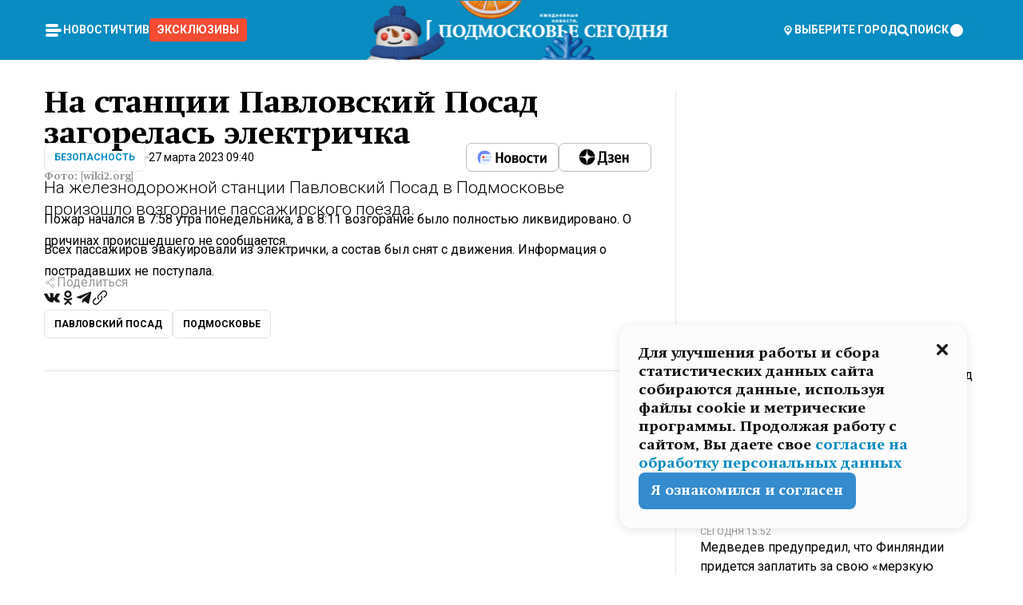

--- FILE ---
content_type: text/html; charset=utf-8
request_url: https://mosregtoday.ru/news/sec/na-stancii-pavlovskij-posad-zagorelas-elektrichka/
body_size: 85453
content:
<!DOCTYPE html><html lang="en"><head><meta charSet="utf-8"/><meta content="width=device-width, initial-scale=1" name="viewport"/><meta name="viewport" content="width=device-width, initial-scale=1"/><link rel="preload" href="/_next/static/media/24c15609eaa28576-s.p.woff2" as="font" crossorigin="" type="font/woff2"/><link rel="preload" href="/_next/static/media/e91fb16b03846aad-s.p.woff" as="font" crossorigin="" type="font/woff"/><link rel="preload" as="image" href="/logo-new-year.png"/><link rel="preload" as="image" href="/cc.png"/><link rel="preload" as="image" imageSrcSet="https://media.360.ru/get_resized/bz8XnR8k35aVENJzzHK97KO_uKw=/658x370/filters:rs(fill-down):format(webp)/YXJ0aWNsZXMvaW1hZ2UvMjAyMy8zLzk5L2Y1LzE2Nzk4OTkzMDA1NDAyNjY4NDU2OC5qcGc.webp 658w, https://media.360.ru/get_resized/5v9tQpgrH77FHfJyCIC-3ZvfHfk=/720x405/filters:rs(fill-down):format(webp)/YXJ0aWNsZXMvaW1hZ2UvMjAyMy8zLzk5L2Y1LzE2Nzk4OTkzMDA1NDAyNjY4NDU2OC5qcGc.webp 720w, https://media.360.ru/get_resized/kc_kXpnFh-M-WwYGrooWpHMFUjg=/1080x607/filters:rs(fill-down):format(webp)/YXJ0aWNsZXMvaW1hZ2UvMjAyMy8zLzk5L2Y1LzE2Nzk4OTkzMDA1NDAyNjY4NDU2OC5qcGc.webp 1080w, https://media.360.ru/get_resized/rrWMxS4u2ULlOhXhmByanKGVvmc=/1440x810/filters:rs(fill-down):format(webp)/YXJ0aWNsZXMvaW1hZ2UvMjAyMy8zLzk5L2Y1LzE2Nzk4OTkzMDA1NDAyNjY4NDU2OC5qcGc.webp 1440w, https://media.360.ru/get_resized/72bWtwfm-u1qANJPoTScY8ZFkyQ=/1920x1080/filters:rs(fill-down):format(webp)/YXJ0aWNsZXMvaW1hZ2UvMjAyMy8zLzk5L2Y1LzE2Nzk4OTkzMDA1NDAyNjY4NDU2OC5qcGc.webp 1920w" imageSizes="(max-width: 490px) calc(100vw - 40px),(max-width: 768px) calc(100vw - 60px),(max-width: 1024px) calc(100vw - 360px),(max-width: 1440px) calc(100vw - 720px),760px" fetchPriority="high"/><link rel="stylesheet" href="/_next/static/css/94178c5f017949ab.css" data-precedence="next"/><link rel="stylesheet" href="/_next/static/css/254adeba23716df5.css" data-precedence="next"/><link rel="stylesheet" href="/_next/static/css/486ddd5313d8bc05.css" data-precedence="next"/><link rel="preload" as="script" fetchPriority="low" href="/_next/static/chunks/webpack-9e0568f30096fd27.js"/><script src="/_next/static/chunks/1dd3208c-ef2ee417b0aed275.js" async=""></script><script src="/_next/static/chunks/1053-0deab4e61a6dab1b.js" async=""></script><script src="/_next/static/chunks/main-app-03612bcc77c19215.js" async=""></script><script src="/_next/static/chunks/47bf8baf-1f2d67bd9c3792df.js" async=""></script><script src="/_next/static/chunks/891cff7f-ce71d451404a5853.js" async=""></script><script src="/_next/static/chunks/5161-1c2f838231ea33dd.js" async=""></script><script src="/_next/static/chunks/4337-48284c746ce945fb.js" async=""></script><script src="/_next/static/chunks/4552-d12cf6a31bb11cfc.js" async=""></script><script src="/_next/static/chunks/6632-ba5301f6af5dbb44.js" async=""></script><script src="/_next/static/chunks/422-7457fd3fc9131d1c.js" async=""></script><script src="/_next/static/chunks/app/(root)/(withLastNews)/(withReader)/news/%5Bcategory%5D/%5Bslug%5D/page-4ffea66d494697e9.js" async=""></script><script src="/_next/static/chunks/app/(root)/error-8813a7226deadb06.js" async=""></script><script src="/_next/static/chunks/app/layout-ee7da2355795f431.js" async=""></script><script src="/_next/static/chunks/app/(root)/layout-04009dce0bcb033e.js" async=""></script><link rel="preload" href="https://yandex.ru/ads/system/context.js" as="script"/><link rel="preload" href="https://jsn.24smi.net/smi.js" as="script"/><link rel="icon" href="/favicon.ico"/><title>На станции Павловский Посад загорелась электричка</title><meta name="description" content="На железнодорожной станции Павловский Посад в Подмосковье произошло возгорание пассажирского поезда."/><meta name="robots" content="max-image-preview:large"/><link rel="canonical" href="https://mosregtoday.ru/news/sec/na-stancii-pavlovskij-posad-zagorelas-elektrichka/"/><meta property="og:title" content="На станции Павловский Посад загорелась электричка"/><meta property="og:description" content="На железнодорожной станции Павловский Посад в Подмосковье произошло возгорание пассажирского поезда."/><meta property="og:url" content="https://mosregtoday.ru/news/sec/na-stancii-pavlovskij-posad-zagorelas-elektrichka/"/><meta property="og:site_name" content="Подмосковье Сегодня - Mosregtoday"/><meta property="og:locale" content="ru_ru"/><meta property="og:image" content="https://media.360.ru/get_resized/Jys0cFJZf7ydJsUF4rOxHlBFHBQ=/1200x630/filters:rs(fill-down):format(jpg)/YXJ0aWNsZXMvaW1hZ2UvMjAyMy8zLzk5L2Y1LzE2Nzk4OTkzMDA1NDAyNjY4NDU2OC5qcGc.jpg"/><meta property="og:image:alt" content="На станции Павловский Посад загорелась электричка"/><meta property="og:type" content="article"/><meta name="twitter:card" content="summary_large_image"/><meta name="twitter:title" content="На станции Павловский Посад загорелась электричка"/><meta name="twitter:description" content="На железнодорожной станции Павловский Посад в Подмосковье произошло возгорание пассажирского поезда."/><meta name="twitter:image" content="https://media.360.ru/get_resized/Jys0cFJZf7ydJsUF4rOxHlBFHBQ=/1200x630/filters:rs(fill-down):format(jpg)/YXJ0aWNsZXMvaW1hZ2UvMjAyMy8zLzk5L2Y1LzE2Nzk4OTkzMDA1NDAyNjY4NDU2OC5qcGc.jpg"/><meta name="twitter:image:alt" content="На станции Павловский Посад загорелась электричка"/><meta name="next-size-adjust"/><script src="/_next/static/chunks/polyfills-c67a75d1b6f99dc8.js" noModule=""></script></head><body class="__variable_477c6c __variable_cc7f2b [object Object] __className_52fb0e syupdq0"><script>(self.__next_s=self.__next_s||[]).push([0,{"children":"window.yaContextCb = window.yaContextCb || []"}])</script><script>(self.__next_s=self.__next_s||[]).push(["https://yandex.ru/ads/system/context.js"])</script><script>(self.__next_s=self.__next_s||[]).push([0,{"type":"text/javascript","children":"\r\n   (function(m,e,t,r,i,k,a){m[i]=m[i]||function(){(m[i].a=m[i].a||[]).push(arguments)};\r\n   m[i].l=1*new Date();\r\n   for (var j = 0; j < document.scripts.length; j++) {if (document.scripts[j].src === r) { return; }}\r\n   k=e.createElement(t),a=e.getElementsByTagName(t)[0],k.async=1,k.src=r,a.parentNode.insertBefore(k,a)})\r\n   (window, document, \"script\", \"https://mc.yandex.ru/metrika/tag.js\", \"ym\");\r\n\r\n   ym(25185806, \"init\", {\r\n        clickmap:true,\r\n        trackLinks:true,\r\n        accurateTrackBounce:true,\r\n        webvisor:true\r\n   });\r\n"}])</script><script>(self.__next_s=self.__next_s||[]).push([0,{"type":"text/javascript","children":"\r\nvar _tmr = window._tmr || (window._tmr = []);\r\n_tmr.push({id: \"2528361\", type: \"pageView\", start: (new Date()).getTime()});\r\n(function (d, w, id) {\r\n  if (d.getElementById(id)) return;\r\n  var ts = d.createElement(\"script\"); ts.type = \"text/javascript\"; ts.async = true; ts.id = id;\r\n  ts.src = \"https://top-fwz1.mail.ru/js/code.js\";\r\n  var f = function () {var s = d.getElementsByTagName(\"script\")[0]; s.parentNode.insertBefore(ts, s);};\r\n  if (w.opera == \"[object Opera]\") { d.addEventListener(\"DOMContentLoaded\", f, false); } else { f(); }\r\n})(document, window, \"tmr-code\");\r\n"}])</script><script>(self.__next_s=self.__next_s||[]).push([0,{"children":"\r\nnew Image().src = \"https://counter.yadro.ru/hit;360tv?r\"+\r\nescape(document.referrer)+((typeof(screen)==\"undefined\")?\"\":\r\n\";s\"+screen.width+\"*\"+screen.height+\"*\"+(screen.colorDepth?\r\nscreen.colorDepth:screen.pixelDepth))+\";u\"+escape(document.URL)+\r\n\";h\"+escape(document.title.substring(0,150))+\r\n\";\"+Math.random();"}])</script><script>(self.__next_s=self.__next_s||[]).push(["https://jsn.24smi.net/smi.js"])</script><script>(self.__next_s=self.__next_s||[]).push([0,{"children":"\r\nnew Image().src = \"https://counter.yadro.ru/hit;1Mediainvest?r\"+\r\nescape(document.referrer)+((typeof(screen)==\"undefined\")?\"\":\r\n\";s\"+screen.width+\"*\"+screen.height+\"*\"+(screen.colorDepth?\r\nscreen.colorDepth:screen.pixelDepth))+\";u\"+escape(document.URL)+\r\n\";h\"+escape(document.title.substring(0,150))+\r\n\";\"+Math.random();"}])</script><div class="_13zpezi4 _13zpezi0 syupdq2"><header class="_13zpezi1"><div style="--_1cj9uw80:267px" class="_1cj9uw81 _1cj9uw82"></div><div class="_1ygzmn50"><div class="_1ygzmn51"><div class="_8mj0ir0"><div class="zas8pd0"><div class="qm0l850 zas8pd1" type="button" aria-haspopup="dialog" aria-expanded="false" aria-controls="radix-:R2mdf95a:" data-state="closed"><button class=" m4ewar0" type="button"><svg xmlns="http://www.w3.org/2000/svg" width="1em" height="1em" fill="none" viewBox="0 0 24 24"><path fill="currentColor" d="M20 10H4c-1.1 0-2 .9-2 2s.9 2 2 2h16c1.1 0 2-.9 2-2s-.9-2-2-2ZM4 8h12c1.1 0 2-.9 2-2s-.9-2-2-2H4c-1.1 0-2 .9-2 2s.9 2 2 2ZM16 16H4c-1.1 0-2 .9-2 2s.9 2 2 2h12c1.1 0 2-.9 2-2s-.9-2-2-2Z"></path></svg></button></div><div class="_1j2s2p0 zas8pd2" type="button" id="radix-:R4mdf95a:" aria-haspopup="menu" aria-expanded="false" data-state="closed"><button class=" m4ewar0" type="button"><svg xmlns="http://www.w3.org/2000/svg" width="1em" height="1em" fill="none" viewBox="0 0 24 24"><path fill="currentColor" d="M20 10H4c-1.1 0-2 .9-2 2s.9 2 2 2h16c1.1 0 2-.9 2-2s-.9-2-2-2ZM4 8h12c1.1 0 2-.9 2-2s-.9-2-2-2H4c-1.1 0-2 .9-2 2s.9 2 2 2ZM16 16H4c-1.1 0-2 .9-2 2s.9 2 2 2h12c1.1 0 2-.9 2-2s-.9-2-2-2Z"></path></svg></button></div></div></div><nav class="_8mj0ir1"><ul class="_3917e40"><li class="_3917e45"><a class="_3917e44 dhbhdz2 _1d0g9qk4 _3917e41 dhbhdz9 dhbhdzd" href="/news/">Новости<!-- --> </a></li><li class="_3917e45"><a class="_3917e44 dhbhdz2 _1d0g9qk4 _3917e41 dhbhdz9 dhbhdzd" href="/articles/">Чтиво<!-- --> </a></li><li class="_3917e45" style="border-radius:0.25rem;background:#F64B33;margin:-10px;padding:10px"><a class="_3917e44 dhbhdz2 _1d0g9qk4 _3917e41 dhbhdz9 dhbhdzd" href="/exclusive/">Эксклюзивы<!-- --> </a></li></ul></nav></div><a class="_8mj0ir2" href="/"><img src="/logo-new-year.png" alt="Logo" width="100%" height="100%"/></a><nav class="_8mj0ir3"><div class="_13ylkin3 dhbhdz2 _1d0g9qk4 _13ylkin0 dhbhdz9 dhbhdzd" type="button" aria-haspopup="dialog" aria-expanded="false" aria-controls="radix-:R3adf95a:" data-state="closed"><span class="_8mj0ir5"><svg xmlns="http://www.w3.org/2000/svg" width="1em" height="1em" fill="none" viewBox="0 0 24 24"><path fill="currentColor" d="M12 3C8.135 3 5 6.023 5 9.75c0 4.336 5.041 9.746 5.833 10.573.328.343.602.677 1.167.677.565 0 .839-.334 1.167-.677C13.959 19.496 19 14.086 19 9.75 19 6.023 15.865 3 12 3Zm0 11.25c-2.577 0-4.667-2.015-4.667-4.5s2.09-4.5 4.667-4.5 4.667 2.015 4.667 4.5-2.09 4.5-4.667 4.5Zm0-6.75c-1.288 0-2.333 1.008-2.333 2.25S10.712 12 12 12c1.288 0 2.333-1.008 2.333-2.25S13.288 7.5 12 7.5Z"></path></svg><span>Выберите город</span></span></div><span class="_1wcq6vy3 dhbhdz2 _1d0g9qk4 _1wcq6vy0 dhbhdz9 dhbhdzd"><svg xmlns="http://www.w3.org/2000/svg" width="1em" height="1em" fill="none" viewBox="0 0 16 16"><g clip-path="url(#search_svg__a)"><path fill="currentColor" d="m14.933 13.067-3.2-3.2c.6-.934.933-2 .933-3.2 0-3.334-2.666-6-6-6-3.333 0-6 2.666-6 6 0 3.333 2.667 6 6 6 1.2 0 2.267-.334 3.2-.934l3.2 3.2c.267.267.6.4.934.4.733 0 1.333-.6 1.333-1.333 0-.4-.133-.733-.4-.933Zm-11.6-6.4a3.301 3.301 0 0 1 3.333-3.334A3.301 3.301 0 0 1 10 6.667 3.301 3.301 0 0 1 6.667 10a3.301 3.301 0 0 1-3.334-3.333Z"></path></g><defs><clipPath id="search_svg__a"><path fill="currentColor" d="M0 0h16v16H0z"></path></clipPath></defs></svg><span>поиск</span></span></nav><div class="_8mj0ir4"><!--$!--><template data-dgst="NEXT_DYNAMIC_NO_SSR_CODE"></template><!--/$--></div></div><div style="--_1cj9uw80:267px" class="_1cj9uw81 _1cj9uw83"><div class="_1cj9uw85"><div style="--_1cj9uw80:57px" class="_1cj9uw84"><svg xmlns="http://www.w3.org/2000/svg" width="1em" height="1em" fill="none" viewBox="0 0 57 37"><g clip-path="url(#bike_svg__a)"><path fill="currentColor" d="M44.026 11.033c-.557 0-1.114.046-1.67.116-.372.046-.743.116-1.091.186L40.15 8.756 37.946 3.6l-.093-.209h6.196V0H32.724l1.626 3.81.882 2.066a8.713 8.713 0 0 0-1.718-.07c-1.346.07-2.367.396-2.553.465l-1.021.349-.395.139.279 1.463c.023.07.046.232.116.465a10.12 10.12 0 0 0 1.253 2.857c.557.859 1.323 1.695 2.344 2.3a.7.7 0 0 0 .186.092c.278.163.58.279.882.395.209.07.418.14.627.186a12.895 12.895 0 0 0-3.876 6.759c-.047.162-.07.348-.093.51h-5.524c-.023-.162-.07-.348-.093-.51a10.45 10.45 0 0 0-.394-1.394 13.058 13.058 0 0 0-6.336-7.363l.394-.952 1.114-2.602c.186.024.418.07.627.093h.998a8.05 8.05 0 0 0 2.39-.348c.442-.14.86-.325 1.277-.557.371-.21.696-.465.998-.72 2.042-1.789 2.646-4.553 2.715-4.901l.279-1.464L28.29.604a9.523 9.523 0 0 0-1.578-.349c-1.37-.209-3.365-.232-5.13.813-.045.024-.115.07-.162.093-1.114.697-1.903 1.696-2.436 2.648-.302.511-.511 1.022-.697 1.463H10.931v3.392H16.873l-.14.325-1.02 2.369a14.308 14.308 0 0 0-1.44-.232 12.817 12.817 0 0 0-7.195 1.347 13.025 13.025 0 0 0-3.133 2.23 13.012 13.012 0 0 0-3.643 6.55A13.445 13.445 0 0 0 0 24.015c0 .163 0 .326.023.488C.28 31.45 5.988 37 12.973 37c3.807 0 7.242-1.65 9.609-4.274a13.26 13.26 0 0 0 2.622-4.413c.348-.998.58-2.067.673-3.159H31.1l.07.628a13.13 13.13 0 0 0 .79 3.019C33.86 33.586 38.548 37 44.002 37c2.994 0 5.756-1.022 7.938-2.74.881-.674 1.647-1.464 2.344-2.347a12.81 12.81 0 0 0 2.669-7.432c0-.163.023-.325.023-.488 0-.952-.116-1.881-.302-2.764-1.253-5.806-6.452-10.196-12.648-10.196ZM21.91 5.48c.209-.394.487-.766.812-1.091a2.59 2.59 0 0 1 .557-.441c.65-.372 1.462-.465 2.205-.442-.348.65-.836 1.324-1.485 1.696-.256.14-.534.255-.836.325-.44.116-.905.14-1.346.116l.093-.163Zm.626 19.023c-.046.79-.185 1.556-.394 2.276a9.591 9.591 0 0 1-4.062 5.342 9.468 9.468 0 0 1-5.129 1.487c-5.129 0-9.33-4.042-9.585-9.128 0-.163-.023-.325-.023-.488 0-.952.14-1.881.418-2.764a9.552 9.552 0 0 1 3.736-5.11 9.547 9.547 0 0 1 4.526-1.672c.302-.023.627-.046.928-.046.465 0 .952.046 1.393.092l-.325.767-1.253 3.02-1.277 2.972-.65 1.533 3.11 1.324 1.23-2.88.72-1.695 1.276-2.973.418-.953a9.693 9.693 0 0 1 2.715 2.23 9.771 9.771 0 0 1 1.857 3.414c.093.302.162.628.232.953a9.41 9.41 0 0 1 .186 1.811c-.023.163-.023.326-.047.488Zm12.51-13.75c-.534-.395-.952-.976-1.254-1.556.58-.023 1.23.046 1.788.255.139.047.278.116.417.186.65.372 1.137 1.045 1.486 1.696-.743.023-1.555-.07-2.205-.442a2.033 2.033 0 0 1-.232-.14Zm-.21 10.498c.72-2.415 2.391-4.436 4.573-5.644l2.414 5.644.232.511h-7.357c.046-.162.092-.348.139-.51Zm9.191 12.357a9.577 9.577 0 0 1-8.494-5.156 9.185 9.185 0 0 1-.487-1.092c-.023-.047-.023-.093-.047-.14a10.308 10.308 0 0 1-.487-2.067h12.672l-.279-.65-1.392-3.252-2.878-6.712c.464-.07.928-.093 1.392-.093 4.317 0 7.984 2.88 9.191 6.829.255.882.418 1.811.418 2.764 0 .162 0 .325-.023.487a9.593 9.593 0 0 1-2.437 5.923 9.769 9.769 0 0 1-3.04 2.276 10.102 10.102 0 0 1-4.108.883Z"></path></g><defs><clipPath id="bike_svg__a"><path fill="currentColor" d="M0 0h57v37H0z"></path></clipPath></defs></svg></div><div style="--_1cj9uw80:93px" class="_1cj9uw84"><svg xmlns="http://www.w3.org/2000/svg" width="1em" height="1em" fill="none" viewBox="0 0 93 37"><g clip-path="url(#summer_name_svg__a)"><path fill="currentColor" d="M1.934 14.697c.451-.128.742-.353.935-.706.193-.353.322-.866.419-1.572L4.448.449H21.47v19.447h-5.738V5.52H9.574l-.741 7.99c-.162 1.604-.484 2.888-.967 3.787-.484.898-1.258 1.572-2.257 1.99-1.032.416-2.418.641-4.19.641-.613 0-1.097 0-1.419-.032v-5.038c.838.032 1.483-.032 1.934-.16Zm29.464 4.365c-1.677-.899-2.966-2.086-3.9-3.627-.936-1.54-1.387-3.273-1.387-5.23 0-1.958.483-3.69 1.418-5.263.935-1.54 2.257-2.76 3.933-3.626C33.138.449 35.008 0 37.103 0c2.128 0 3.997.45 5.674 1.316 1.676.898 2.965 2.118 3.9 3.658s1.386 3.305 1.386 5.263c0 .577-.032 1.155-.129 1.733H31.657c.257 1.22.87 2.214 1.837 2.952s2.16 1.123 3.546 1.123c1.031 0 1.966-.192 2.772-.61.838-.385 1.483-.962 1.999-1.7h5.673c-.773 2.053-2.095 3.69-3.965 4.877-1.87 1.188-4.03 1.797-6.511 1.797-2.063 0-3.933-.449-5.61-1.347ZM42.55 8.472c-.29-1.284-.903-2.31-1.902-3.049-.967-.738-2.192-1.123-3.61-1.123-1.419 0-2.611.385-3.578 1.123-.967.77-1.58 1.765-1.87 3.017h10.96v.032ZM56.412 5.52h-6.221V.45H68.34v5.037h-6.222v14.409h-5.706V5.52Zm19.535 13.542c-1.708-.899-3.062-2.118-4.03-3.659-.966-1.54-1.45-3.305-1.45-5.23 0-1.926.484-3.659 1.45-5.231.968-1.54 2.322-2.76 4.03-3.658 1.709-.899 3.643-1.316 5.77-1.316 2.128 0 4.062.45 5.77 1.316 1.71.898 3.063 2.118 4.03 3.658.967 1.54 1.45 3.305 1.45 5.23 0 1.926-.483 3.659-1.45 5.231-.967 1.54-2.32 2.76-4.03 3.659-1.708.898-3.642 1.315-5.77 1.315-2.127.032-4.061-.417-5.77-1.315Zm9.8-5.007c1.031-.994 1.547-2.278 1.547-3.882 0-1.605-.516-2.92-1.547-3.915-1.032-.995-2.385-1.477-4.03-1.477-1.676 0-3.03.482-4.061 1.477-1.032.994-1.547 2.278-1.547 3.915 0 1.604.515 2.888 1.547 3.883 1.031.994 2.385 1.476 4.061 1.476 1.677.032 2.998-.482 4.03-1.476ZM17.085 27.92v7.252h-1.483v-5.937h-3.095v5.937h-1.482v-7.252h6.06Zm4.835-.097c.548 0 1.064.097 1.515.257.452.192.838.417 1.129.738.322.32.548.706.709 1.155.161.45.258.963.258 1.508 0 .546-.097 1.027-.258 1.477-.161.449-.387.866-.71 1.187-.322.32-.676.61-1.128.77a3.355 3.355 0 0 1-1.515.257c-.58 0-1.064-.096-1.515-.289a3.511 3.511 0 0 1-1.128-.77 3.488 3.488 0 0 1-.71-1.155c-.16-.45-.225-.931-.225-1.477 0-.545.097-1.058.258-1.508.161-.449.42-.834.71-1.187.322-.321.676-.578 1.127-.77.42-.096.935-.193 1.483-.193Zm-2.095 3.69c0 .322.032.61.129.9.097.288.226.545.387.737.16.225.387.385.644.514.258.128.58.192.903.224.322 0 .645-.064.903-.192.258-.129.483-.29.644-.514a2.757 2.757 0 0 0 .516-1.669 2.758 2.758 0 0 0-.516-1.668c-.16-.225-.386-.385-.644-.514a2.068 2.068 0 0 0-.903-.192 1.97 1.97 0 0 0-.903.192c-.257.129-.483.29-.644.514-.161.224-.29.481-.387.738-.065.32-.129.61-.129.93ZM33.364 37h-1.483v-1.83h-4.48V37h-1.483v-3.145h.257c.13 0 .226 0 .323-.032a.965.965 0 0 0 .258-.128 1 1 0 0 0 .129-.193c.032-.096.064-.16.096-.257.032-.096.032-.16.065-.256 0-.096.032-.16.032-.225l.097-1.38c.032-.481.032-.93.032-1.38.032-.674.032-1.348.032-2.053h5.255v5.936h.87V37Zm-2.385-3.145v-4.62h-2.322l-.064 2.31v.545c0 .193-.032.417-.032.61-.032.224-.032.417-.097.61-.032.192-.097.353-.129.513h2.643v.032Zm4.964-5.936 2.192 3.401 2.16-3.401h1.58v7.252H40.39v-5.006l-1.934 3.145h-.677l-1.998-3.145v5.006h-1.483v-7.252h1.644Zm10.734-.097c.548 0 1.064.097 1.515.257.452.192.839.417 1.129.738.322.32.548.706.709 1.155.161.45.258.963.258 1.508 0 .546-.097 1.027-.258 1.477-.161.449-.387.866-.71 1.187-.322.32-.676.61-1.128.77a3.355 3.355 0 0 1-1.515.257c-.58 0-1.063-.096-1.515-.289a3.511 3.511 0 0 1-1.128-.77 3.492 3.492 0 0 1-.71-1.155c-.16-.45-.225-.931-.225-1.477 0-.545.097-1.058.258-1.508.161-.449.42-.834.71-1.187.322-.321.676-.578 1.127-.77a6.652 6.652 0 0 1 1.483-.193Zm-2.063 3.69c0 .322.033.61.13.9.096.288.225.545.386.737.161.225.387.385.645.514.258.128.58.192.902.224.323 0 .645-.064.903-.192.258-.129.483-.29.645-.514a2.757 2.757 0 0 0 .516-1.669 2.758 2.758 0 0 0-.516-1.668c-.162-.225-.387-.385-.645-.514a2.068 2.068 0 0 0-.903-.192 1.97 1.97 0 0 0-.902.192c-.258.129-.484.29-.645.514-.161.224-.29.481-.387.738a3.09 3.09 0 0 0-.129.93Zm8.091 0c0 .322.033.61.13.9.064.288.193.545.354.77.161.224.355.384.612.513.258.128.548.192.903.192.451 0 .806-.096 1.096-.289.29-.192.451-.48.516-.802h1.45c-.032.417-.129.77-.322 1.06a3.875 3.875 0 0 1-.677.77c-.29.192-.612.352-.967.449a4.31 4.31 0 0 1-1.096.16c-.58 0-1.064-.096-1.515-.289a3.059 3.059 0 0 1-1.096-.77 3.424 3.424 0 0 1-.677-1.155c-.161-.45-.226-.93-.226-1.476 0-.514.065-1.027.226-1.477a3.93 3.93 0 0 1 .677-1.187c.29-.32.677-.577 1.096-.77.451-.192.935-.289 1.515-.289.387 0 .774.032 1.128.129.355.096.677.256.935.449.29.192.484.45.677.77.161.32.29.674.322 1.123h-1.45c-.065-.353-.258-.61-.548-.834a1.896 1.896 0 0 0-1.064-.321 1.97 1.97 0 0 0-.903.192c-.258.129-.45.321-.612.514a2.11 2.11 0 0 0-.355.77c-.064.321-.129.61-.129.899Zm7.77.707v2.952H58.99v-7.252h1.483v2.984h.774l2.127-2.984h1.741l-2.579 3.433 2.611 3.819h-1.74l-1.999-2.952h-.935Zm8.413-4.397c.548 0 1.063.097 1.515.257.451.192.838.417 1.128.738.322.32.548.706.71 1.155.16.45.257.963.257 1.508 0 .546-.097 1.027-.258 1.477-.161.449-.387.866-.709 1.187-.322.32-.677.61-1.128.77a3.355 3.355 0 0 1-1.515.257c-.58 0-1.064-.096-1.515-.289a3.511 3.511 0 0 1-1.129-.77 3.49 3.49 0 0 1-.709-1.155c-.161-.45-.225-.931-.225-1.477 0-.545.096-1.058.257-1.508.162-.449.42-.834.71-1.187.322-.321.677-.578 1.128-.77a6.652 6.652 0 0 1 1.483-.193Zm-2.096 3.69c0 .322.033.61.13.9.096.288.225.545.386.737.161.225.387.385.645.514.258.128.58.192.903.224.322 0 .644-.064.902-.192.258-.129.484-.29.645-.514a2.757 2.757 0 0 0 .516-1.669 2.758 2.758 0 0 0-.516-1.668c-.161-.225-.387-.385-.645-.514a2.068 2.068 0 0 0-.902-.192 1.97 1.97 0 0 0-.903.192c-.258.129-.484.29-.645.514-.161.224-.29.481-.387.738-.064.32-.129.61-.129.93Zm6.899 3.659v-7.252h3.223a4.4 4.4 0 0 1 .935.096c.29.064.548.192.742.353.16.128.322.32.45.545.13.225.194.482.194.802 0 .321-.064.642-.193.899a1.548 1.548 0 0 1-.645.642c.226.064.387.16.548.289.161.128.258.256.355.417.097.16.161.353.193.545.032.193.065.386.065.61 0 .321-.097.642-.258.899a1.857 1.857 0 0 1-.645.674 2.03 2.03 0 0 1-1.031.385 6.322 6.322 0 0 1-1.096.096H73.69Zm2.804-4.3c.161 0 .29 0 .452-.032.16-.032.29-.064.419-.129.096-.064.193-.16.29-.288.064-.129.129-.257.129-.418a.681.681 0 0 0-.097-.385c-.064-.096-.129-.192-.226-.224-.096-.065-.225-.097-.386-.129h-1.902v1.605h1.321Zm-1.321 2.984h1.354c.193 0 .419 0 .644-.032.226-.032.42-.096.58-.225.097-.064.162-.16.226-.288a.886.886 0 0 0 .097-.418.682.682 0 0 0-.097-.385.978.978 0 0 0-.258-.256c-.129-.064-.258-.129-.386-.129-.162 0-.29-.032-.452-.032h-1.676v1.765h-.032Zm5.576 1.316v-7.252h1.483v2.599h1.709c.483 0 .902.064 1.257.16.355.129.645.289.87.546.162.192.258.385.355.642.097.256.129.545.129.898 0 .481-.097.899-.29 1.22-.194.32-.42.577-.742.738-.258.16-.548.256-.902.32a5.96 5.96 0 0 1-1.064.097H80.75v.032Zm1.516-1.316h1.289c.193 0 .387 0 .58-.032.194-.032.355-.064.516-.16.161-.065.258-.193.355-.321.096-.129.129-.321.129-.546 0-.192-.033-.353-.13-.481a.705.705 0 0 0-.322-.289 1.052 1.052 0 0 0-.451-.128c-.161-.032-.323-.032-.516-.032h-1.45v1.99ZM93 27.92v1.315h-3.707v1.701h3.223v1.316h-3.223v1.604H93v1.316h-5.19v-7.252H93ZM0 35.17v-7.252h3.224a4.4 4.4 0 0 1 .934.096c.29.064.548.192.742.353.161.128.322.32.451.545.13.225.194.482.194.802 0 .321-.065.642-.194.899a1.548 1.548 0 0 1-.645.642c.226.064.387.16.548.289.162.128.258.256.355.417.097.16.161.353.193.545.033.193.065.386.065.61 0 .321-.097.642-.258.899a1.857 1.857 0 0 1-.645.674 2.03 2.03 0 0 1-1.031.385 6.321 6.321 0 0 1-1.096.096H0Zm2.805-4.3c.16 0 .29 0 .45-.032a1.6 1.6 0 0 0 .42-.129c.097-.064.193-.16.29-.288.064-.129.129-.257.129-.418a.682.682 0 0 0-.097-.385c-.064-.096-.129-.192-.225-.224-.097-.065-.226-.097-.387-.129H1.483v1.605h1.322Zm-1.322 2.984h1.354c.193 0 .419 0 .644-.032.226-.032.42-.096.58-.225.097-.064.162-.16.226-.288a.885.885 0 0 0 .097-.418.682.682 0 0 0-.097-.385.977.977 0 0 0-.258-.256c-.128-.064-.257-.129-.386-.129-.162 0-.29-.032-.452-.032H1.515v1.765h-.032Z"></path></g><defs><clipPath id="summer_name_svg__a"><path fill="currentColor" d="M0 0h93v37H0z"></path></clipPath></defs></svg></div></div></div></header><main class="_13zpezi2"><div class="x5tvev1 x5tvev0"><div class="_1t1k1ij0"><script type="application/ld+json">{"@context":"https://schema.org","@graph":[{"@type":"NewsArticle","@id":"https://mosregtoday.ru/news/sec/na-stancii-pavlovskij-posad-zagorelas-elektrichka/#article","url":"https://mosregtoday.ru/news/sec/na-stancii-pavlovskij-posad-zagorelas-elektrichka/","author":[],"headline":"На станции Павловский Посад загорелась электричка","description":"На железнодорожной станции Павловский Посад в Подмосковье произошло возгорание пассажирского поезда.","genre":"Новости","articleSection":"Безопасность","datePublished":"2023-03-27T09:40+0300","dateModified":"null+0300","publisher":{"@id":"https://mosregtoday.ru/#organization","@type":"Organization","name":"«Подмосковье сегодня»","legalName":"«ГАУ МО «Издательский дом «Подмосковье»","email":"mosregtoday@mosregtoday.ru","telephone":"+74952233511","knowsAbout":[{"@type":"Thing","name":"Москва","sameAs":["https://www.google.com/search?q=%D0%BC%D0%BE%D1%81%D0%BA%D0%B2%D0%B0&kponly&kgmid=/m/04swd&hl=ru","https://www.wikidata.org/wiki/Q649","https://ru.wikipedia.org/wiki/%D0%9C%D0%BE%D1%81%D0%BA%D0%B2%D0%B0"]},{"@type":"Thing","name":"Россия","sameAs":["https://www.google.com/search?q=%D1%80%D0%BE%D1%81%D1%81%D0%B8%D1%8F&kponly&kgmid=/m/06bnz&hl=ru","https://www.wikidata.org/wiki/Q159","https://ru.wikipedia.org/wiki/%D0%A0%D0%BE%D1%81%D1%81%D0%B8%D1%8F"]},{"@type":"Thing","name":"Средства массовой информации","sameAs":["https://www.google.com/search?q=%D1%81%D1%80%D0%B5%D0%B4%D1%81%D1%82%D0%B2%D0%B0+%D0%BC%D0%B0%D1%81%D1%81%D0%BE%D0%B2%D0%BE%D0%B9+%D0%B8%D0%BD%D1%84%D0%BE%D1%80%D0%BC%D0%B0%D1%86%D0%B8%D0%B8&kponly&kgmid=/m/04z0z&hl=ru","https://www.wikidata.org/wiki/Q11033","https://ru.wikipedia.org/wiki/%D0%A1%D1%80%D0%B5%D0%B4%D1%81%D1%82%D0%B2%D0%B0_%D0%BC%D0%B0%D1%81%D1%81%D0%BE%D0%B2%D0%BE%D0%B9_%D0%B8%D0%BD%D1%84%D0%BE%D1%80%D0%BC%D0%B0%D1%86%D0%B8%D0%B8"]},{"@type":"Thing","name":"Новости","sameAs":["https://www.google.com/search?q=%D0%BD%D0%BE%D0%B2%D0%BE%D1%81%D1%82%D0%B8&kponly&kgmid=/m/05jhg&hl=ru","http://www.wikidata.org/wiki/Q38926","https://ru.wikipedia.org/wiki/%D0%9D%D0%BE%D0%B2%D0%BE%D1%81%D1%82%D0%B8"]}],"sameAs":["https://ru.wikipedia.org/wiki/%D0%9F%D0%BE%D0%B4%D0%BC%D0%BE%D1%81%D0%BA%D0%BE%D0%B2%D1%8C%D0%B5_%D1%81%D0%B5%D0%B3%D0%BE%D0%B4%D0%BD%D1%8F","https://vk.com/club73734356","https://dzen.ru/mosregtoday","https://ok.ru/group/63128900206774","https://t.me/mosregtoday","https://www.youtube.com/channel/UC-4MNRjriiAd7-L5fnUhyRA"],"address":{"@type":"PostalAddress","addressCountry":"Россия","addressLocality":"Москва","postalCode":"123022","streetAddress":"ул. 1905 года, д. 7"},"logo":{"@type":"ImageObject","@id":"https://mosregtoday.ru/logo.svg#imageobject","url":"https://mosregtoday.ru/logo.svg","width":"370px","height":"45px"},"image":{"@id":"https://mosregtoday.ru/logo.svg#imageobject"}},"inLanguage":"ru-RU","isAccessibleForFree":"TRUE","isFamilyFriendly":"TRUE","license":"https://mosregtoday.ru/privacy/","image":{"@type":"ImageObject","@id":"https://media.360.ru/get_resized/72bWtwfm-u1qANJPoTScY8ZFkyQ=/1920x1080/filters:rs(fill-down):format(webp)/YXJ0aWNsZXMvaW1hZ2UvMjAyMy8zLzk5L2Y1LzE2Nzk4OTkzMDA1NDAyNjY4NDU2OC5qcGc.webp#primaryimage","url":"https://media.360.ru/get_resized/72bWtwfm-u1qANJPoTScY8ZFkyQ=/1920x1080/filters:rs(fill-down):format(webp)/YXJ0aWNsZXMvaW1hZ2UvMjAyMy8zLzk5L2Y1LzE2Nzk4OTkzMDA1NDAyNjY4NDU2OC5qcGc.webp","width":"1920px","height":"1080px"},"mainEntityOfPage":{"@type":"WebPage","@id":"https://mosregtoday.ru/news/sec/na-stancii-pavlovskij-posad-zagorelas-elektrichka/#webpage","url":"https://mosregtoday.ru/news/sec/na-stancii-pavlovskij-posad-zagorelas-elektrichka//","name":"На станции Павловский Посад загорелась электричка","publisher":{"@id":"https://mosregtoday.ru/#organization"},"inLanguage":"ru-RU","datePublished":"2023-03-27T09:40+0300","dateModified":"null+0300","description":"На железнодорожной станции Павловский Посад в Подмосковье произошло возгорание пассажирского поезда.","breadcrumb":{"@type":"BreadcrumbList","itemListElement":[{"@type":"ListItem","position":1,"name":"«Подмосковье сегодня»","item":{"@type":"WebPage","@id":"https://mosregtoday.ru/#webpage","url":"https://mosregtoday.ru/"}},{"@type":"ListItem","position":2,"name":"Безопасность","item":{"@type":"WebPage","@id":"https://mosregtoday.ru/category/sec/#webpage","url":"https://mosregtoday.ru/category/sec/"}},{"@type":"ListItem","position":3,"name":"На станции Павловский Посад загорелась электричка","item":{"@type":"WebPage","@id":"https://mosregtoday.ru/news/sec/na-stancii-pavlovskij-posad-zagorelas-elektrichka//#webpage","url":"https://mosregtoday.ru/news/sec/na-stancii-pavlovskij-posad-zagorelas-elektrichka/"}}]},"isPartOf":{"@type":"WebSite","@id":"https://mosregtoday.ru/#website","url":"https://mosregtoday.ru/","name":"«Подмосковье сегодня»","description":"Официальный сайт интернет-издания «Подмосковье сегодня. Online»","publisher":{"@id":"https://mosregtoday.ru/#organization"},"copyrightHolder":{"@id":"https://mosregtoday.ru/#organization"},"inLanguage":"ru-RU"}}}]}</script><article class="_41gmv60"><header class="_41gmv61"><h1 class="_1fjr86z6 _1d0g9qk4 _1fjr86z4">На станции Павловский Посад загорелась электричка</h1><div class="_41gmv64"><div class="_41gmv62"><a class=" _14odowb1 _14odowb0 _14odowb2" href="/category/sec/">Безопасность</a><div class="_41gmv6b"></div><time class="_41gmv66" dateTime="2023-03-27T09:40+0300">27 марта 2023 09:40</time></div><!--$!--><template data-dgst="NEXT_DYNAMIC_NO_SSR_CODE"></template><!--/$--></div><div class="_41gmv63"><span class="_1pynoys9"><div class="_1pynoys0 _1pynoys2"><img alt="wiki2.org" fetchPriority="high" loading="eager" decoding="async" data-nimg="fill" class="" style="position:absolute;height:100%;width:100%;left:0;top:0;right:0;bottom:0;color:transparent;border-radius:7px;aspect-ratio:16/9" sizes="(max-width: 490px) calc(100vw - 40px),(max-width: 768px) calc(100vw - 60px),(max-width: 1024px) calc(100vw - 360px),(max-width: 1440px) calc(100vw - 720px),760px" srcSet="https://media.360.ru/get_resized/bz8XnR8k35aVENJzzHK97KO_uKw=/658x370/filters:rs(fill-down):format(webp)/YXJ0aWNsZXMvaW1hZ2UvMjAyMy8zLzk5L2Y1LzE2Nzk4OTkzMDA1NDAyNjY4NDU2OC5qcGc.webp 658w, https://media.360.ru/get_resized/5v9tQpgrH77FHfJyCIC-3ZvfHfk=/720x405/filters:rs(fill-down):format(webp)/YXJ0aWNsZXMvaW1hZ2UvMjAyMy8zLzk5L2Y1LzE2Nzk4OTkzMDA1NDAyNjY4NDU2OC5qcGc.webp 720w, https://media.360.ru/get_resized/kc_kXpnFh-M-WwYGrooWpHMFUjg=/1080x607/filters:rs(fill-down):format(webp)/YXJ0aWNsZXMvaW1hZ2UvMjAyMy8zLzk5L2Y1LzE2Nzk4OTkzMDA1NDAyNjY4NDU2OC5qcGc.webp 1080w, https://media.360.ru/get_resized/rrWMxS4u2ULlOhXhmByanKGVvmc=/1440x810/filters:rs(fill-down):format(webp)/YXJ0aWNsZXMvaW1hZ2UvMjAyMy8zLzk5L2Y1LzE2Nzk4OTkzMDA1NDAyNjY4NDU2OC5qcGc.webp 1440w, https://media.360.ru/get_resized/72bWtwfm-u1qANJPoTScY8ZFkyQ=/1920x1080/filters:rs(fill-down):format(webp)/YXJ0aWNsZXMvaW1hZ2UvMjAyMy8zLzk5L2Y1LzE2Nzk4OTkzMDA1NDAyNjY4NDU2OC5qcGc.webp 1920w" src="https://media.360.ru/get_resized/72bWtwfm-u1qANJPoTScY8ZFkyQ=/1920x1080/filters:rs(fill-down):format(webp)/YXJ0aWNsZXMvaW1hZ2UvMjAyMy8zLzk5L2Y1LzE2Nzk4OTkzMDA1NDAyNjY4NDU2OC5qcGc.webp"/></div><figcaption class="_1pynoys4 _1pynoys6 _1pynoys8"><p>Фото: [<!-- -->wiki2.org<!-- -->]</p><p></p></figcaption></span></div></header><div class="_1az43ay0"><p class="_1t0safb7 _1d0g9qk4 _1t0safb5">На железнодорожной станции Павловский Посад в Подмосковье произошло возгорание пассажирского поезда.</p></div><!--$!--><template data-dgst="NEXT_DYNAMIC_NO_SSR_CODE"></template><!--/$--><div class="_1az43ay1"><p class="_1t0safb7 _1d0g9qk4 _1t0safb5">Пожар начался в 7:58 утра понедельника, а в 8:11 возгорание было полностью ликвидировано. О причинах происшедшего не сообщается.</p><p class="_1t0safb7 _1d0g9qk4 _1t0safb5">Всех пассажиров эвакуировали из электрички, а состав был снят с движения. Информация о пострадавших не поступала.</p></div><footer class="_41gmv67"><div class="_1fnkkms0"><div class="_1fnkkms1"><svg xmlns="http://www.w3.org/2000/svg" width="1em" height="1em" fill="none" viewBox="0 0 20 20"><path stroke="#999" d="M7.5 10a2.083 2.083 0 1 1-4.167 0A2.083 2.083 0 0 1 7.5 10Z"></path><path stroke="#999" stroke-linecap="round" d="M11.667 5.417 7.5 8.333M11.667 14.583 7.5 11.667"></path><path stroke="#999" d="M15.833 15.417a2.083 2.083 0 1 1-4.166 0 2.083 2.083 0 0 1 4.166 0ZM15.833 4.583a2.083 2.083 0 1 1-4.166 0 2.083 2.083 0 0 1 4.166 0Z"></path></svg> Поделиться</div><ul class="_1fnkkms2"><li class="_1fnkkms3"><a href="https://vk.com/share.php?url=https://mosregtoday.ru/news/sec/na-stancii-pavlovskij-posad-zagorelas-elektrichka/" target="_blank" rel="noreferrer" data-state="closed"><svg xmlns="http://www.w3.org/2000/svg" width="1em" height="1em" fill="none" viewBox="0 0 24 24"><path fill="currentColor" fill-rule="evenodd" d="M11.778 18.912h1.456s.436-.074.654-.296c.219-.222.219-.666.219-.666s0-1.924.873-2.22c.873-.296 2.037 1.924 3.201 2.738.873.666 1.528.518 1.528.518l3.201-.074s1.674-.074.873-1.48c-.073-.074-.436-.962-2.4-2.812-2.038-1.924-1.747-1.554.654-4.884 1.455-1.998 2.037-3.182 1.892-3.774-.146-.518-1.237-.37-1.237-.37h-3.638s-.291-.074-.436.074c-.219.148-.291.37-.291.37s-.583 1.554-1.31 2.886c-1.6 2.738-2.256 2.886-2.474 2.738-.582-.37-.436-1.628-.436-2.442 0-2.664.436-3.774-.8-4.07-.364-.074-.655-.148-1.674-.148-1.31 0-2.401 0-2.983.296-.437.222-.728.666-.51.666.219 0 .8.148 1.092.518.291.666.291 1.776.291 1.776s.218 3.182-.51 3.552c-.509.296-1.163-.296-2.619-2.812-.727-1.258-1.31-2.738-1.31-2.738s-.072-.296-.29-.444c-.218-.148-.582-.222-.582-.222H.792s-.51 0-.727.222c-.146.222 0 .592 0 .592s2.692 6.364 5.747 9.62c2.838 3.108 5.966 2.886 5.966 2.886Z" clip-rule="evenodd"></path></svg></a></li><li class="_1fnkkms3"><a href="https://connect.ok.ru/offer?url=https://mosregtoday.ru/news/sec/na-stancii-pavlovskij-posad-zagorelas-elektrichka/" target="_blank" rel="noreferrer" data-state="closed"><svg xmlns="http://www.w3.org/2000/svg" xml:space="preserve" width="1em" class="ok_svg__svg ok_svg__replaced-svg" viewBox="0 0 512 512" height="1em"><path fill="currentColor" d="M359.338 325.984c-24.609 15.628-58.469 21.824-80.834 24.16l18.771 18.502 68.529 68.529c25.059 25.688-15.719 65.835-41.045 41.046-17.154-17.425-42.305-42.573-68.53-68.799L187.7 478.131c-25.328 24.7-66.104-15.809-40.776-41.047 17.424-17.425 42.303-42.572 68.529-68.528l18.502-18.502c-22.094-2.336-56.493-8.174-81.373-24.158-29.28-18.863-42.123-29.91-30.807-52.993 6.646-13.113 24.878-24.16 49.039-5.119 0 0 32.603 25.956 85.235 25.956 52.631 0 85.234-25.956 85.234-25.956 24.16-18.952 42.303-7.994 49.039 5.119 11.141 23.083-1.703 34.13-30.984 53.081zM139.47 142.491c0-64.397 52.362-116.49 116.491-116.49s116.49 52.093 116.49 116.49c0 64.129-52.361 116.221-116.49 116.221S139.47 206.62 139.47 142.491zm59.279 0c0 31.525 25.687 57.212 57.212 57.212 31.523 0 57.213-25.687 57.213-57.212 0-31.795-25.689-57.481-57.213-57.481-31.526 0-57.212 25.686-57.212 57.481z"></path></svg></a></li><li class="_1fnkkms3"><a href="https://t.me/share/url?url=https://mosregtoday.ru/news/sec/na-stancii-pavlovskij-posad-zagorelas-elektrichka/" target="_blank" rel="noreferrer" data-state="closed"><svg xmlns="http://www.w3.org/2000/svg" width="1em" height="1em" fill="none" viewBox="0 0 24 24"><path fill="currentColor" d="M21.515 3.118 2.027 10.45c-1.33.52-1.322 1.245-.244 1.567l5.004 1.523 11.576-7.125c.547-.325 1.047-.15.636.205L9.62 14.878h-.002l.002.001-.345 5.031c.506 0 .729-.226 1.012-.493l2.43-2.305 5.056 3.642c.931.501 1.6.244 1.833-.841l3.318-15.257c.34-1.329-.52-1.93-1.409-1.538Z"></path></svg></a></li><li class="_1fnkkms3"><a target="_blank" rel="noreferrer" data-state="closed"><svg xmlns="http://www.w3.org/2000/svg" width="1em" height="1em" fill="none" viewBox="0 0 14 14"><g stroke="currentColor" stroke-linecap="round" clip-path="url(#copy_svg__a)"><path d="M5.86 8.167c-.878-.882-.799-2.392.177-3.371l2.828-2.84c.976-.98 2.48-1.058 3.358-.177.878.882.8 2.392-.177 3.371l-1.414 1.42"></path><path d="M8.14 5.833c.878.882.799 2.392-.177 3.371l-1.414 1.42-1.414 1.42c-.976.98-2.48 1.058-3.358.177-.878-.882-.8-2.392.177-3.371l1.414-1.42"></path></g><defs><clipPath id="copy_svg__a"><path fill="currentColor" d="M0 0h14v14H0z"></path></clipPath></defs></svg></a></li></ul></div></footer><div class="_41gmv62"><a class="_41gmv6a" href="/tag/pavlovskiy_posad/"><span>Павловский Посад</span></a><div></div><a class="_41gmv6a" href="/tag/other/"><span>Подмосковье</span></a></div></article><!--$!--><template data-dgst="NEXT_DYNAMIC_NO_SSR_CODE"></template><!--/$--></div><footer class="_1mev1mc1"><div class="_1mev1mc2"><h2 class=" _2v7hup0 _2v7hup1">Лента новостей</h2><ul class="_3ee7hy0" style="max-height:80vh"><li><a href="/news/ofitsialno/v-reutove-proveli-meroprijatie-novyj-god-v-podmoskove/"><article class="gesyqt0"><time class="gesyqt1" dateTime="2026-01-02T16:13+0300">Сегодня 16:13</time><p class="gesyqt2">В Реутове провели мероприятие «Новый год в Подмосковье»</p></article></a></li><li><a href="/news/soc/zamglavy-podolska-proveril-blagoustrojstvo-mikrorajona-parkovyj/"><article class="gesyqt0"><time class="gesyqt1" dateTime="2026-01-02T16:11+0300">Сегодня 16:11</time><p class="gesyqt2">Замглавы Подольска проверил благоустройство микрорайона Парковый</p></article></a></li><li><a href="/news/soc/finiki-vino-i-russkaja-realnost-svjaschennik-pojasnil-pochemu-ne-vse-nuzhno-sobljudat-v-post/"><article class="gesyqt0"><time class="gesyqt1" dateTime="2026-01-02T16:08+0300">Сегодня 16:08</time><p class="gesyqt2">Финики, вино и русская реальность: священник пояснил, почему не все нужно соблюдать в пост</p></article></a></li><li><a href="/news/actual/medvedev-predupredil-chto-finljandii-pridetsja-zaplatit-za-svoju-merzkuju-rusofobiju/"><article class="gesyqt0"><time class="gesyqt1" dateTime="2026-01-02T15:52+0300">Сегодня 15:52</time><p class="gesyqt2">Медведев предупредил, что Финляндии придется заплатить за свою «мерзкую русофобию»</p></article></a></li><li><a href="/news/actual/zahvat-dvizhenija-i-rekordnye-sbory-novaja-ekranizatsija-buratino-stala-glavnym-hitom-novogodnego-prokata/"><article class="gesyqt0"><time class="gesyqt1" dateTime="2026-01-02T15:35+0300">Сегодня 15:35</time><p class="gesyqt2">«Захват движения» и рекордные сборы: новая экранизация «Буратино» стала главным хитом новогоднего проката</p></article></a></li><li><a href="/news/actual/brat-byl-domosedom-kak-slozhilsja-rokovoj-vecher-dlja-muzhchiny-pogibshego-pri-atake-vsu-na-kafe/"><article class="gesyqt0"><time class="gesyqt1" dateTime="2026-01-02T15:21+0300">Сегодня 15:21</time><p class="gesyqt2">«Брат был домоседом»: как сложился роковой вечер для мужчины, погибшего при атаке ВСУ на кафе</p></article></a></li><li><a href="/news/ofitsialno/v-himkah-spetsialisty-raschistjat-ulitsy-ot-snega/"><article class="gesyqt0"><time class="gesyqt1" dateTime="2026-01-02T15:18+0300">Сегодня 15:18</time><p class="gesyqt2">В Химках специалисты расчистят улицы от снега</p></article></a></li><li><a href="/news/soc/rozhdestvo-v-himkah-raspisanie-nochnyh-bogosluzhenij-vo-vseh-hramah-okruga/"><article class="gesyqt0"><time class="gesyqt1" dateTime="2026-01-02T15:13+0300">Сегодня 15:13</time><p class="gesyqt2">Рождество в Химках: расписание ночных богослужений во всех храмах округа</p></article></a></li><li><a href="/news/soc/prjaniki-sambo-i-bassejn-kak-prohodit-novogodnjaja-lagernaja-smena-dlja-detej-iz-podolska/"><article class="gesyqt0"><time class="gesyqt1" dateTime="2026-01-02T15:07+0300">Сегодня 15:07</time><p class="gesyqt2">Пряники, самбо и бассейн: как проходит новогодняя лагерная смена для детей из Подольска</p></article></a></li><li><a href="/news/soc/na-novyj-god-v-podolskom-roddome-rodilis-pjat-devochek/"><article class="gesyqt0"><time class="gesyqt1" dateTime="2026-01-02T15:01+0300">Сегодня 15:01</time><p class="gesyqt2">На Новый год в Подольском роддоме родились пять девочек</p></article></a></li><li><a href="/news/ofitsialno/v-podmoskovnom-odintsovo-organizovali-zabeg-obeschanij/"><article class="gesyqt0"><time class="gesyqt1" dateTime="2026-01-02T14:54+0300">Сегодня 14:54</time><p class="gesyqt2">В подмосковном Одинцово организовали «Забег обещаний»</p></article></a></li><li><a href="/news/soc/apple-hochet-otkazatsja-ot-ezhegodnogo-tsikla-vypuska-iphone/"><article class="gesyqt0"><time class="gesyqt1" dateTime="2026-01-02T14:53+0300">Сегодня 14:53</time><p class="gesyqt2">Apple хочет отказаться от ежегодного цикла выпуска iPhone</p></article></a></li><li><a href="/news/soc/roskachestvo-nazvalo-tri-samyh-problemnyh-produkta-2025-goda/"><article class="gesyqt0"><time class="gesyqt1" dateTime="2026-01-02T14:42+0300">Сегодня 14:42</time><p class="gesyqt2">Роскачество назвало три самых проблемных продукта 2025 года</p></article></a></li><li><a href="/news/interesnoe/podmoskovnye-oteli-s-fermami-top-7-mest-dlja-otdyha-s-alpakami-loshadmi-i-banjami-na-janvarskih-prazdnikah/"><article class="gesyqt0"><time class="gesyqt1" dateTime="2026-01-02T14:32+0300">Сегодня 14:32</time><p class="gesyqt2">Подмосковные отели с фермами: топ-7 мест для отдыха с альпаками, лошадьми и банями на январских праздниках</p></article></a></li><li><a href="/news/ofitsialno/v-podolske-posle-konflikta-s-nozhevymi-ranenijami-vzjali-pod-strazhu-muzhchinu/"><article class="gesyqt0"><time class="gesyqt1" dateTime="2026-01-02T14:09+0300">Сегодня 14:09</time><p class="gesyqt2">В Подольске после конфликта с ножевыми ранениями взяли под стражу мужчину</p></article></a></li><div><div class="xwdz414"><div class="xwdz415"></div><div class="xwdz416"><span class="xwdz417"></span></div><div></div></div></div></ul></div></footer></div></main><footer class="_13zpezi3"><div class="ig4u9t0 "><div class="ig4u9t1"><span>СВИДЕТЕЛЬСТВО О РЕГИСТРАЦИИ СМИ ЭЛ № ФС77-89830 ВЫДАНО ФЕДЕРАЛЬНОЙ СЛУЖБОЙ ПО НАДЗОРУ В СФЕРЕ СВЯЗИ, ИНФОРМАЦИОННЫХ ТЕХНОЛОГИЙ И МАССОВЫХ КОММУНИКАЦИЙ (РОСКОМНАДЗОР) 28.07.2025 Г.</span><div class="ig4u9t2"><div class="ig4u9t4">18+</div><span>© <!-- -->2026<!-- --> ПРАВА НА ВСЕ МАТЕРИАЛЫ САЙТА ПРИНАДЛЕЖАТ ГАУ МО &quot;ИЗДАТЕЛЬСКИЙ ДОМ &quot;ПОДМОСКОВЬЕ&quot; (ОГРН: 1115047016908) И ГАУ МО &quot;ЦИФРОВЫЕ МЕДИА&quot; (ОГРН: 1255000059467).</span></div></div><div class="ig4u9t5"><ul class="ig4u9t6"><li class="ig4u9t7"><a target="_self" href="/news/">Новости</a></li><li class="ig4u9t7"><a target="_self" href="/about/">О редакции</a></li><li class="ig4u9t7"><a target="_self" href="/articles/">Статьи</a></li><li class="ig4u9t7"><a target="_self" href="/advert/">Рекламодателям</a></li><li class="ig4u9t7"><a target="_self" href="/special/">Спецпроекты</a></li><li class="ig4u9t7"><a target="_self" href="/paper/">Газеты</a></li><li class="ig4u9t7"><a target="_self" href="/contacts/">Контактная информация</a></li><li class="ig4u9t7"><a target="_self" href="/privacy/">Политика конфиденциальности</a></li><li class="ig4u9t7"><a target="_self" href="/policy/">Политика обработки и защиты персональных данных</a></li></ul><ul class="ig4u9t8"><li class="ig4u9t9"><button class="ig4u9ta"><svg xmlns="http://www.w3.org/2000/svg" width="1em" height="1em" fill="none" viewBox="0 0 24 24"><path fill="currentColor" d="M13.929 13.929C12.357 15.55 12.243 17.57 12.107 22c4.129 0 6.979-.014 8.45-1.443C21.986 19.086 22 16.1 22 12.107c-4.429.143-6.45.25-8.071 1.822ZM2 12.107c0 3.993.014 6.979 1.443 8.45C4.914 21.986 7.764 22 11.893 22c-.143-4.429-.25-6.45-1.822-8.071C8.45 12.357 6.43 12.243 2 12.107ZM11.893 2c-4.122 0-6.979.014-8.45 1.443C2.014 4.914 2 7.9 2 11.893c4.429-.143 6.45-.25 8.071-1.822C11.643 8.45 11.757 6.43 11.893 2Zm2.036 8.071C12.357 8.45 12.243 6.43 12.107 2c4.129 0 6.979.014 8.45 1.443C21.986 4.914 22 7.9 22 11.893c-4.429-.143-6.45-.25-8.071-1.822Z"></path><path fill="#212121" d="M22 12.107v-.214c-4.429-.143-6.45-.25-8.071-1.822C12.357 8.45 12.243 6.43 12.107 2h-.214c-.143 4.429-.25 6.45-1.822 8.071C8.45 11.643 6.43 11.757 2 11.893v.214c4.429.143 6.45.25 8.071 1.822 1.572 1.621 1.686 3.642 1.822 8.071h.214c.143-4.429.25-6.45 1.822-8.071 1.621-1.572 3.642-1.686 8.071-1.822Z"></path></svg></button></li></ul></div><div class="ig4u9tb"><div class="ig4u9td"><span>Материалы сайта доступны по лицензии Creative Commons Attribution (Атрибуция) 4.0 Всемирная, если не указано иное</span><li class="ig4u9t7"><a target="_blank" href="https://creativecommons.org/licenses/by/4.0/deed.ru"><img src="/cc.png" alt="CC"/></a></li></div></div></div></footer></div><!--$!--><template data-dgst="NEXT_DYNAMIC_NO_SSR_CODE"></template><!--/$--><script src="/_next/static/chunks/webpack-9e0568f30096fd27.js" async=""></script><script>(self.__next_f=self.__next_f||[]).push([0]);self.__next_f.push([2,null])</script><script>self.__next_f.push([1,"1:HL[\"/_next/static/media/24c15609eaa28576-s.p.woff2\",\"font\",{\"crossOrigin\":\"\",\"type\":\"font/woff2\"}]\n2:HL[\"/_next/static/media/e91fb16b03846aad-s.p.woff\",\"font\",{\"crossOrigin\":\"\",\"type\":\"font/woff\"}]\n3:HL[\"/_next/static/css/94178c5f017949ab.css\",\"style\"]\n4:HL[\"/_next/static/css/254adeba23716df5.css\",\"style\"]\n0:\"$L5\"\n"])</script><script>self.__next_f.push([1,"6:HL[\"/_next/static/css/486ddd5313d8bc05.css\",\"style\"]\n"])</script><script>self.__next_f.push([1,"7:I[51999,[],\"\"]\na:I[99305,[],\"\"]\nd:I[55236,[],\"\"]\n13:I[70433,[],\"\"]\nb:[\"category\",\"sec\",\"d\"]\nc:[\"slug\",\"na-stancii-pavlovskij-posad-zagorelas-elektrichka\",\"d\"]\n"])</script><script>self.__next_f.push([1,"5:[[[\"$\",\"link\",\"0\",{\"rel\":\"stylesheet\",\"href\":\"/_next/static/css/94178c5f017949ab.css\",\"precedence\":\"next\",\"crossOrigin\":\"$undefined\"}],[\"$\",\"link\",\"1\",{\"rel\":\"stylesheet\",\"href\":\"/_next/static/css/254adeba23716df5.css\",\"precedence\":\"next\",\"crossOrigin\":\"$undefined\"}]],[\"$\",\"$L7\",null,{\"buildId\":\"rLmB3YJSi79ZZZ8ppP1m2\",\"assetPrefix\":\"\",\"initialCanonicalUrl\":\"/news/sec/na-stancii-pavlovskij-posad-zagorelas-elektrichka/\",\"initialTree\":[\"\",{\"children\":[\"(root)\",{\"children\":[\"(withLastNews)\",{\"children\":[\"(withReader)\",{\"children\":[\"news\",{\"children\":[[\"category\",\"sec\",\"d\"],{\"children\":[[\"slug\",\"na-stancii-pavlovskij-posad-zagorelas-elektrichka\",\"d\"],{\"children\":[\"__PAGE__\",{}]}]}]}]}]}]}]},\"$undefined\",\"$undefined\",true],\"initialSeedData\":[\"\",{\"children\":[\"(root)\",{\"children\":[\"(withLastNews)\",{\"children\":[\"(withReader)\",{\"children\":[\"news\",{\"children\":[[\"category\",\"sec\",\"d\"],{\"children\":[[\"slug\",\"na-stancii-pavlovskij-posad-zagorelas-elektrichka\",\"d\"],{\"children\":[\"__PAGE__\",{},[\"$L8\",\"$L9\",null]]},[\"$\",\"$La\",null,{\"parallelRouterKey\":\"children\",\"segmentPath\":[\"children\",\"(root)\",\"children\",\"(withLastNews)\",\"children\",\"(withReader)\",\"children\",\"news\",\"children\",\"$b\",\"children\",\"$c\",\"children\"],\"loading\":\"$undefined\",\"loadingStyles\":\"$undefined\",\"loadingScripts\":\"$undefined\",\"hasLoading\":false,\"error\":\"$undefined\",\"errorStyles\":\"$undefined\",\"errorScripts\":\"$undefined\",\"template\":[\"$\",\"$Ld\",null,{}],\"templateStyles\":\"$undefined\",\"templateScripts\":\"$undefined\",\"notFound\":\"$undefined\",\"notFoundStyles\":\"$undefined\",\"styles\":null}]]},[\"$\",\"$La\",null,{\"parallelRouterKey\":\"children\",\"segmentPath\":[\"children\",\"(root)\",\"children\",\"(withLastNews)\",\"children\",\"(withReader)\",\"children\",\"news\",\"children\",\"$b\",\"children\"],\"loading\":\"$undefined\",\"loadingStyles\":\"$undefined\",\"loadingScripts\":\"$undefined\",\"hasLoading\":false,\"error\":\"$undefined\",\"errorStyles\":\"$undefined\",\"errorScripts\":\"$undefined\",\"template\":[\"$\",\"$Ld\",null,{}],\"templateStyles\":\"$undefined\",\"templateScripts\":\"$undefined\",\"notFound\":\"$undefined\",\"notFoundStyles\":\"$undefined\",\"styles\":null}]]},[\"$\",\"$La\",null,{\"parallelRouterKey\":\"children\",\"segmentPath\":[\"children\",\"(root)\",\"children\",\"(withLastNews)\",\"children\",\"(withReader)\",\"children\",\"news\",\"children\"],\"loading\":\"$undefined\",\"loadingStyles\":\"$undefined\",\"loadingScripts\":\"$undefined\",\"hasLoading\":false,\"error\":\"$undefined\",\"errorStyles\":\"$undefined\",\"errorScripts\":\"$undefined\",\"template\":[\"$\",\"$Ld\",null,{}],\"templateStyles\":\"$undefined\",\"templateScripts\":\"$undefined\",\"notFound\":\"$undefined\",\"notFoundStyles\":\"$undefined\",\"styles\":null}]]},[null,\"$Le\",null]]},[null,\"$Lf\",null]]},[null,\"$L10\",null]]},[null,\"$L11\",null]],\"initialHead\":[false,\"$L12\"],\"globalErrorComponent\":\"$13\"}]]\n"])</script><script>self.__next_f.push([1,"14:I[46127,[\"3678\",\"static/chunks/47bf8baf-1f2d67bd9c3792df.js\",\"2044\",\"static/chunks/891cff7f-ce71d451404a5853.js\",\"5161\",\"static/chunks/5161-1c2f838231ea33dd.js\",\"4337\",\"static/chunks/4337-48284c746ce945fb.js\",\"4552\",\"static/chunks/4552-d12cf6a31bb11cfc.js\",\"6632\",\"static/chunks/6632-ba5301f6af5dbb44.js\",\"422\",\"static/chunks/422-7457fd3fc9131d1c.js\",\"9429\",\"static/chunks/app/(root)/(withLastNews)/(withReader)/news/%5Bcategory%5D/%5Bslug%5D/page-4ffea66d494697e9.js\"],\"ClientReadingContextProvider\"]\n15:I[76"])</script><script>self.__next_f.push([1,"632,[\"3678\",\"static/chunks/47bf8baf-1f2d67bd9c3792df.js\",\"2044\",\"static/chunks/891cff7f-ce71d451404a5853.js\",\"5161\",\"static/chunks/5161-1c2f838231ea33dd.js\",\"4337\",\"static/chunks/4337-48284c746ce945fb.js\",\"4552\",\"static/chunks/4552-d12cf6a31bb11cfc.js\",\"6632\",\"static/chunks/6632-ba5301f6af5dbb44.js\",\"422\",\"static/chunks/422-7457fd3fc9131d1c.js\",\"9429\",\"static/chunks/app/(root)/(withLastNews)/(withReader)/news/%5Bcategory%5D/%5Bslug%5D/page-4ffea66d494697e9.js\"],\"ContentWithColumn\"]\n16:I[76632,[\"3678\",\"stati"])</script><script>self.__next_f.push([1,"c/chunks/47bf8baf-1f2d67bd9c3792df.js\",\"2044\",\"static/chunks/891cff7f-ce71d451404a5853.js\",\"5161\",\"static/chunks/5161-1c2f838231ea33dd.js\",\"4337\",\"static/chunks/4337-48284c746ce945fb.js\",\"4552\",\"static/chunks/4552-d12cf6a31bb11cfc.js\",\"6632\",\"static/chunks/6632-ba5301f6af5dbb44.js\",\"422\",\"static/chunks/422-7457fd3fc9131d1c.js\",\"9429\",\"static/chunks/app/(root)/(withLastNews)/(withReader)/news/%5Bcategory%5D/%5Bslug%5D/page-4ffea66d494697e9.js\"],\"ContentSection\"]\n19:I[76632,[\"3678\",\"static/chunks/47bf8baf-1f2"])</script><script>self.__next_f.push([1,"d67bd9c3792df.js\",\"2044\",\"static/chunks/891cff7f-ce71d451404a5853.js\",\"5161\",\"static/chunks/5161-1c2f838231ea33dd.js\",\"4337\",\"static/chunks/4337-48284c746ce945fb.js\",\"4552\",\"static/chunks/4552-d12cf6a31bb11cfc.js\",\"6632\",\"static/chunks/6632-ba5301f6af5dbb44.js\",\"422\",\"static/chunks/422-7457fd3fc9131d1c.js\",\"9429\",\"static/chunks/app/(root)/(withLastNews)/(withReader)/news/%5Bcategory%5D/%5Bslug%5D/page-4ffea66d494697e9.js\"],\"MainLayout\"]\n1a:I[76632,[\"3678\",\"static/chunks/47bf8baf-1f2d67bd9c3792df.js\",\"2044\","])</script><script>self.__next_f.push([1,"\"static/chunks/891cff7f-ce71d451404a5853.js\",\"5161\",\"static/chunks/5161-1c2f838231ea33dd.js\",\"4337\",\"static/chunks/4337-48284c746ce945fb.js\",\"4552\",\"static/chunks/4552-d12cf6a31bb11cfc.js\",\"6632\",\"static/chunks/6632-ba5301f6af5dbb44.js\",\"422\",\"static/chunks/422-7457fd3fc9131d1c.js\",\"9429\",\"static/chunks/app/(root)/(withLastNews)/(withReader)/news/%5Bcategory%5D/%5Bslug%5D/page-4ffea66d494697e9.js\"],\"MainLayoutHeader\"]\n1b:I[76632,[\"3678\",\"static/chunks/47bf8baf-1f2d67bd9c3792df.js\",\"2044\",\"static/chunks/891c"])</script><script>self.__next_f.push([1,"ff7f-ce71d451404a5853.js\",\"5161\",\"static/chunks/5161-1c2f838231ea33dd.js\",\"4337\",\"static/chunks/4337-48284c746ce945fb.js\",\"4552\",\"static/chunks/4552-d12cf6a31bb11cfc.js\",\"6632\",\"static/chunks/6632-ba5301f6af5dbb44.js\",\"422\",\"static/chunks/422-7457fd3fc9131d1c.js\",\"9429\",\"static/chunks/app/(root)/(withLastNews)/(withReader)/news/%5Bcategory%5D/%5Bslug%5D/page-4ffea66d494697e9.js\"],\"HeaderWrapperIcons\"]\n1c:I[76632,[\"3678\",\"static/chunks/47bf8baf-1f2d67bd9c3792df.js\",\"2044\",\"static/chunks/891cff7f-ce71d451404a"])</script><script>self.__next_f.push([1,"5853.js\",\"5161\",\"static/chunks/5161-1c2f838231ea33dd.js\",\"4337\",\"static/chunks/4337-48284c746ce945fb.js\",\"4552\",\"static/chunks/4552-d12cf6a31bb11cfc.js\",\"6632\",\"static/chunks/6632-ba5301f6af5dbb44.js\",\"422\",\"static/chunks/422-7457fd3fc9131d1c.js\",\"9429\",\"static/chunks/app/(root)/(withLastNews)/(withReader)/news/%5Bcategory%5D/%5Bslug%5D/page-4ffea66d494697e9.js\"],\"NavbarGrid\"]\n1d:I[76632,[\"3678\",\"static/chunks/47bf8baf-1f2d67bd9c3792df.js\",\"2044\",\"static/chunks/891cff7f-ce71d451404a5853.js\",\"5161\",\"static/c"])</script><script>self.__next_f.push([1,"hunks/5161-1c2f838231ea33dd.js\",\"4337\",\"static/chunks/4337-48284c746ce945fb.js\",\"4552\",\"static/chunks/4552-d12cf6a31bb11cfc.js\",\"6632\",\"static/chunks/6632-ba5301f6af5dbb44.js\",\"422\",\"static/chunks/422-7457fd3fc9131d1c.js\",\"9429\",\"static/chunks/app/(root)/(withLastNews)/(withReader)/news/%5Bcategory%5D/%5Bslug%5D/page-4ffea66d494697e9.js\"],\"NavbarColumn\"]\n1e:I[76632,[\"3678\",\"static/chunks/47bf8baf-1f2d67bd9c3792df.js\",\"2044\",\"static/chunks/891cff7f-ce71d451404a5853.js\",\"5161\",\"static/chunks/5161-1c2f838231ea"])</script><script>self.__next_f.push([1,"33dd.js\",\"4337\",\"static/chunks/4337-48284c746ce945fb.js\",\"4552\",\"static/chunks/4552-d12cf6a31bb11cfc.js\",\"6632\",\"static/chunks/6632-ba5301f6af5dbb44.js\",\"422\",\"static/chunks/422-7457fd3fc9131d1c.js\",\"9429\",\"static/chunks/app/(root)/(withLastNews)/(withReader)/news/%5Bcategory%5D/%5Bslug%5D/page-4ffea66d494697e9.js\"],\"NavbarMenu\"]\n1f:I[76632,[\"3678\",\"static/chunks/47bf8baf-1f2d67bd9c3792df.js\",\"2044\",\"static/chunks/891cff7f-ce71d451404a5853.js\",\"5161\",\"static/chunks/5161-1c2f838231ea33dd.js\",\"4337\",\"static/c"])</script><script>self.__next_f.push([1,"hunks/4337-48284c746ce945fb.js\",\"4552\",\"static/chunks/4552-d12cf6a31bb11cfc.js\",\"6632\",\"static/chunks/6632-ba5301f6af5dbb44.js\",\"422\",\"static/chunks/422-7457fd3fc9131d1c.js\",\"9429\",\"static/chunks/app/(root)/(withLastNews)/(withReader)/news/%5Bcategory%5D/%5Bslug%5D/page-4ffea66d494697e9.js\"],\"Burger\"]\n20:I[76632,[\"3678\",\"static/chunks/47bf8baf-1f2d67bd9c3792df.js\",\"2044\",\"static/chunks/891cff7f-ce71d451404a5853.js\",\"5161\",\"static/chunks/5161-1c2f838231ea33dd.js\",\"4337\",\"static/chunks/4337-48284c746ce945fb.j"])</script><script>self.__next_f.push([1,"s\",\"4552\",\"static/chunks/4552-d12cf6a31bb11cfc.js\",\"6632\",\"static/chunks/6632-ba5301f6af5dbb44.js\",\"422\",\"static/chunks/422-7457fd3fc9131d1c.js\",\"9429\",\"static/chunks/app/(root)/(withLastNews)/(withReader)/news/%5Bcategory%5D/%5Bslug%5D/page-4ffea66d494697e9.js\"],\"NavbarNavigation\"]\n21:I[76632,[\"3678\",\"static/chunks/47bf8baf-1f2d67bd9c3792df.js\",\"2044\",\"static/chunks/891cff7f-ce71d451404a5853.js\",\"5161\",\"static/chunks/5161-1c2f838231ea33dd.js\",\"4337\",\"static/chunks/4337-48284c746ce945fb.js\",\"4552\",\"static/c"])</script><script>self.__next_f.push([1,"hunks/4552-d12cf6a31bb11cfc.js\",\"6632\",\"static/chunks/6632-ba5301f6af5dbb44.js\",\"422\",\"static/chunks/422-7457fd3fc9131d1c.js\",\"9429\",\"static/chunks/app/(root)/(withLastNews)/(withReader)/news/%5Bcategory%5D/%5Bslug%5D/page-4ffea66d494697e9.js\"],\"NavbarList\"]\n22:I[76632,[\"3678\",\"static/chunks/47bf8baf-1f2d67bd9c3792df.js\",\"2044\",\"static/chunks/891cff7f-ce71d451404a5853.js\",\"5161\",\"static/chunks/5161-1c2f838231ea33dd.js\",\"4337\",\"static/chunks/4337-48284c746ce945fb.js\",\"4552\",\"static/chunks/4552-d12cf6a31bb11c"])</script><script>self.__next_f.push([1,"fc.js\",\"6632\",\"static/chunks/6632-ba5301f6af5dbb44.js\",\"422\",\"static/chunks/422-7457fd3fc9131d1c.js\",\"9429\",\"static/chunks/app/(root)/(withLastNews)/(withReader)/news/%5Bcategory%5D/%5Bslug%5D/page-4ffea66d494697e9.js\"],\"NavbarListItem\"]\n23:I[85923,[\"3678\",\"static/chunks/47bf8baf-1f2d67bd9c3792df.js\",\"2044\",\"static/chunks/891cff7f-ce71d451404a5853.js\",\"5161\",\"static/chunks/5161-1c2f838231ea33dd.js\",\"4337\",\"static/chunks/4337-48284c746ce945fb.js\",\"4552\",\"static/chunks/4552-d12cf6a31bb11cfc.js\",\"6632\",\"static"])</script><script>self.__next_f.push([1,"/chunks/6632-ba5301f6af5dbb44.js\",\"422\",\"static/chunks/422-7457fd3fc9131d1c.js\",\"9429\",\"static/chunks/app/(root)/(withLastNews)/(withReader)/news/%5Bcategory%5D/%5Bslug%5D/page-4ffea66d494697e9.js\"],\"HeaderSearch\"]\n24:I[76632,[\"3678\",\"static/chunks/47bf8baf-1f2d67bd9c3792df.js\",\"2044\",\"static/chunks/891cff7f-ce71d451404a5853.js\",\"5161\",\"static/chunks/5161-1c2f838231ea33dd.js\",\"4337\",\"static/chunks/4337-48284c746ce945fb.js\",\"4552\",\"static/chunks/4552-d12cf6a31bb11cfc.js\",\"6632\",\"static/chunks/6632-ba5301f6af"])</script><script>self.__next_f.push([1,"5dbb44.js\",\"422\",\"static/chunks/422-7457fd3fc9131d1c.js\",\"9429\",\"static/chunks/app/(root)/(withLastNews)/(withReader)/news/%5Bcategory%5D/%5Bslug%5D/page-4ffea66d494697e9.js\"],\"NavbarTheme\"]\n25:I[79983,[\"3678\",\"static/chunks/47bf8baf-1f2d67bd9c3792df.js\",\"2044\",\"static/chunks/891cff7f-ce71d451404a5853.js\",\"5161\",\"static/chunks/5161-1c2f838231ea33dd.js\",\"4337\",\"static/chunks/4337-48284c746ce945fb.js\",\"4552\",\"static/chunks/4552-d12cf6a31bb11cfc.js\",\"6632\",\"static/chunks/6632-ba5301f6af5dbb44.js\",\"422\",\"static"])</script><script>self.__next_f.push([1,"/chunks/422-7457fd3fc9131d1c.js\",\"9429\",\"static/chunks/app/(root)/(withLastNews)/(withReader)/news/%5Bcategory%5D/%5Bslug%5D/page-4ffea66d494697e9.js\"],\"HeaderAction\"]\n26:I[76632,[\"3678\",\"static/chunks/47bf8baf-1f2d67bd9c3792df.js\",\"2044\",\"static/chunks/891cff7f-ce71d451404a5853.js\",\"5161\",\"static/chunks/5161-1c2f838231ea33dd.js\",\"4337\",\"static/chunks/4337-48284c746ce945fb.js\",\"4552\",\"static/chunks/4552-d12cf6a31bb11cfc.js\",\"6632\",\"static/chunks/6632-ba5301f6af5dbb44.js\",\"422\",\"static/chunks/422-7457fd3fc91"])</script><script>self.__next_f.push([1,"31d1c.js\",\"9429\",\"static/chunks/app/(root)/(withLastNews)/(withReader)/news/%5Bcategory%5D/%5Bslug%5D/page-4ffea66d494697e9.js\"],\"HeaderGroupIcons\"]\n27:I[76632,[\"3678\",\"static/chunks/47bf8baf-1f2d67bd9c3792df.js\",\"2044\",\"static/chunks/891cff7f-ce71d451404a5853.js\",\"5161\",\"static/chunks/5161-1c2f838231ea33dd.js\",\"4337\",\"static/chunks/4337-48284c746ce945fb.js\",\"4552\",\"static/chunks/4552-d12cf6a31bb11cfc.js\",\"6632\",\"static/chunks/6632-ba5301f6af5dbb44.js\",\"422\",\"static/chunks/422-7457fd3fc9131d1c.js\",\"9429\",\"s"])</script><script>self.__next_f.push([1,"tatic/chunks/app/(root)/(withLastNews)/(withReader)/news/%5Bcategory%5D/%5Bslug%5D/page-4ffea66d494697e9.js\"],\"HeaderIcon\"]\n2a:I[76632,[\"3678\",\"static/chunks/47bf8baf-1f2d67bd9c3792df.js\",\"2044\",\"static/chunks/891cff7f-ce71d451404a5853.js\",\"5161\",\"static/chunks/5161-1c2f838231ea33dd.js\",\"4337\",\"static/chunks/4337-48284c746ce945fb.js\",\"4552\",\"static/chunks/4552-d12cf6a31bb11cfc.js\",\"6632\",\"static/chunks/6632-ba5301f6af5dbb44.js\",\"422\",\"static/chunks/422-7457fd3fc9131d1c.js\",\"9429\",\"static/chunks/app/(root)/("])</script><script>self.__next_f.push([1,"withLastNews)/(withReader)/news/%5Bcategory%5D/%5Bslug%5D/page-4ffea66d494697e9.js\"],\"MainLayoutContent\"]\n2b:I[44249,[\"3678\",\"static/chunks/47bf8baf-1f2d67bd9c3792df.js\",\"2044\",\"static/chunks/891cff7f-ce71d451404a5853.js\",\"5161\",\"static/chunks/5161-1c2f838231ea33dd.js\",\"4337\",\"static/chunks/4337-48284c746ce945fb.js\",\"6632\",\"static/chunks/6632-ba5301f6af5dbb44.js\",\"4701\",\"static/chunks/app/(root)/error-8813a7226deadb06.js\"],\"\"]\n2c:I[76632,[\"3678\",\"static/chunks/47bf8baf-1f2d67bd9c3792df.js\",\"2044\",\"static/ch"])</script><script>self.__next_f.push([1,"unks/891cff7f-ce71d451404a5853.js\",\"5161\",\"static/chunks/5161-1c2f838231ea33dd.js\",\"4337\",\"static/chunks/4337-48284c746ce945fb.js\",\"4552\",\"static/chunks/4552-d12cf6a31bb11cfc.js\",\"6632\",\"static/chunks/6632-ba5301f6af5dbb44.js\",\"422\",\"static/chunks/422-7457fd3fc9131d1c.js\",\"9429\",\"static/chunks/app/(root)/(withLastNews)/(withReader)/news/%5Bcategory%5D/%5Bslug%5D/page-4ffea66d494697e9.js\"],\"Paragraph\"]\n2d:I[9265,[\"3678\",\"static/chunks/47bf8baf-1f2d67bd9c3792df.js\",\"2044\",\"static/chunks/891cff7f-ce71d451404a5"])</script><script>self.__next_f.push([1,"853.js\",\"5161\",\"static/chunks/5161-1c2f838231ea33dd.js\",\"4337\",\"static/chunks/4337-48284c746ce945fb.js\",\"4552\",\"static/chunks/4552-d12cf6a31bb11cfc.js\",\"6632\",\"static/chunks/6632-ba5301f6af5dbb44.js\",\"422\",\"static/chunks/422-7457fd3fc9131d1c.js\",\"9429\",\"static/chunks/app/(root)/(withLastNews)/(withReader)/news/%5Bcategory%5D/%5Bslug%5D/page-4ffea66d494697e9.js\"],\"\"]\n2f:I[76632,[\"3678\",\"static/chunks/47bf8baf-1f2d67bd9c3792df.js\",\"2044\",\"static/chunks/891cff7f-ce71d451404a5853.js\",\"5161\",\"static/chunks/5161-"])</script><script>self.__next_f.push([1,"1c2f838231ea33dd.js\",\"4337\",\"static/chunks/4337-48284c746ce945fb.js\",\"4552\",\"static/chunks/4552-d12cf6a31bb11cfc.js\",\"6632\",\"static/chunks/6632-ba5301f6af5dbb44.js\",\"422\",\"static/chunks/422-7457fd3fc9131d1c.js\",\"9429\",\"static/chunks/app/(root)/(withLastNews)/(withReader)/news/%5Bcategory%5D/%5Bslug%5D/page-4ffea66d494697e9.js\"],\"MainLayoutFooter\"]\n30:I[76632,[\"3678\",\"static/chunks/47bf8baf-1f2d67bd9c3792df.js\",\"2044\",\"static/chunks/891cff7f-ce71d451404a5853.js\",\"5161\",\"static/chunks/5161-1c2f838231ea33dd.js"])</script><script>self.__next_f.push([1,"\",\"4337\",\"static/chunks/4337-48284c746ce945fb.js\",\"4552\",\"static/chunks/4552-d12cf6a31bb11cfc.js\",\"6632\",\"static/chunks/6632-ba5301f6af5dbb44.js\",\"422\",\"static/chunks/422-7457fd3fc9131d1c.js\",\"9429\",\"static/chunks/app/(root)/(withLastNews)/(withReader)/news/%5Bcategory%5D/%5Bslug%5D/page-4ffea66d494697e9.js\"],\"FooterGrid\"]\n31:I[76632,[\"3678\",\"static/chunks/47bf8baf-1f2d67bd9c3792df.js\",\"2044\",\"static/chunks/891cff7f-ce71d451404a5853.js\",\"5161\",\"static/chunks/5161-1c2f838231ea33dd.js\",\"4337\",\"static/chunks/4"])</script><script>self.__next_f.push([1,"337-48284c746ce945fb.js\",\"4552\",\"static/chunks/4552-d12cf6a31bb11cfc.js\",\"6632\",\"static/chunks/6632-ba5301f6af5dbb44.js\",\"422\",\"static/chunks/422-7457fd3fc9131d1c.js\",\"9429\",\"static/chunks/app/(root)/(withLastNews)/(withReader)/news/%5Bcategory%5D/%5Bslug%5D/page-4ffea66d494697e9.js\"],\"FooterInfoLeft\"]\n32:I[76632,[\"3678\",\"static/chunks/47bf8baf-1f2d67bd9c3792df.js\",\"2044\",\"static/chunks/891cff7f-ce71d451404a5853.js\",\"5161\",\"static/chunks/5161-1c2f838231ea33dd.js\",\"4337\",\"static/chunks/4337-48284c746ce945fb."])</script><script>self.__next_f.push([1,"js\",\"4552\",\"static/chunks/4552-d12cf6a31bb11cfc.js\",\"6632\",\"static/chunks/6632-ba5301f6af5dbb44.js\",\"422\",\"static/chunks/422-7457fd3fc9131d1c.js\",\"9429\",\"static/chunks/app/(root)/(withLastNews)/(withReader)/news/%5Bcategory%5D/%5Bslug%5D/page-4ffea66d494697e9.js\"],\"FooterRules\"]\n33:I[76632,[\"3678\",\"static/chunks/47bf8baf-1f2d67bd9c3792df.js\",\"2044\",\"static/chunks/891cff7f-ce71d451404a5853.js\",\"5161\",\"static/chunks/5161-1c2f838231ea33dd.js\",\"4337\",\"static/chunks/4337-48284c746ce945fb.js\",\"4552\",\"static/chunk"])</script><script>self.__next_f.push([1,"s/4552-d12cf6a31bb11cfc.js\",\"6632\",\"static/chunks/6632-ba5301f6af5dbb44.js\",\"422\",\"static/chunks/422-7457fd3fc9131d1c.js\",\"9429\",\"static/chunks/app/(root)/(withLastNews)/(withReader)/news/%5Bcategory%5D/%5Bslug%5D/page-4ffea66d494697e9.js\"],\"FooterAgeIcon\"]\n34:I[76632,[\"3678\",\"static/chunks/47bf8baf-1f2d67bd9c3792df.js\",\"2044\",\"static/chunks/891cff7f-ce71d451404a5853.js\",\"5161\",\"static/chunks/5161-1c2f838231ea33dd.js\",\"4337\",\"static/chunks/4337-48284c746ce945fb.js\",\"4552\",\"static/chunks/4552-d12cf6a31bb11cf"])</script><script>self.__next_f.push([1,"c.js\",\"6632\",\"static/chunks/6632-ba5301f6af5dbb44.js\",\"422\",\"static/chunks/422-7457fd3fc9131d1c.js\",\"9429\",\"static/chunks/app/(root)/(withLastNews)/(withReader)/news/%5Bcategory%5D/%5Bslug%5D/page-4ffea66d494697e9.js\"],\"FooterNavsWrapper\"]\n35:I[76632,[\"3678\",\"static/chunks/47bf8baf-1f2d67bd9c3792df.js\",\"2044\",\"static/chunks/891cff7f-ce71d451404a5853.js\",\"5161\",\"static/chunks/5161-1c2f838231ea33dd.js\",\"4337\",\"static/chunks/4337-48284c746ce945fb.js\",\"4552\",\"static/chunks/4552-d12cf6a31bb11cfc.js\",\"6632\",\"stat"])</script><script>self.__next_f.push([1,"ic/chunks/6632-ba5301f6af5dbb44.js\",\"422\",\"static/chunks/422-7457fd3fc9131d1c.js\",\"9429\",\"static/chunks/app/(root)/(withLastNews)/(withReader)/news/%5Bcategory%5D/%5Bslug%5D/page-4ffea66d494697e9.js\"],\"FooterNavs\"]\n36:I[76632,[\"3678\",\"static/chunks/47bf8baf-1f2d67bd9c3792df.js\",\"2044\",\"static/chunks/891cff7f-ce71d451404a5853.js\",\"5161\",\"static/chunks/5161-1c2f838231ea33dd.js\",\"4337\",\"static/chunks/4337-48284c746ce945fb.js\",\"4552\",\"static/chunks/4552-d12cf6a31bb11cfc.js\",\"6632\",\"static/chunks/6632-ba5301f6af"])</script><script>self.__next_f.push([1,"5dbb44.js\",\"422\",\"static/chunks/422-7457fd3fc9131d1c.js\",\"9429\",\"static/chunks/app/(root)/(withLastNews)/(withReader)/news/%5Bcategory%5D/%5Bslug%5D/page-4ffea66d494697e9.js\"],\"FooterNavsItem\"]\n37:I[76632,[\"3678\",\"static/chunks/47bf8baf-1f2d67bd9c3792df.js\",\"2044\",\"static/chunks/891cff7f-ce71d451404a5853.js\",\"5161\",\"static/chunks/5161-1c2f838231ea33dd.js\",\"4337\",\"static/chunks/4337-48284c746ce945fb.js\",\"4552\",\"static/chunks/4552-d12cf6a31bb11cfc.js\",\"6632\",\"static/chunks/6632-ba5301f6af5dbb44.js\",\"422\",\"sta"])</script><script>self.__next_f.push([1,"tic/chunks/422-7457fd3fc9131d1c.js\",\"9429\",\"static/chunks/app/(root)/(withLastNews)/(withReader)/news/%5Bcategory%5D/%5Bslug%5D/page-4ffea66d494697e9.js\"],\"FooterSocial\"]\n38:I[76632,[\"3678\",\"static/chunks/47bf8baf-1f2d67bd9c3792df.js\",\"2044\",\"static/chunks/891cff7f-ce71d451404a5853.js\",\"5161\",\"static/chunks/5161-1c2f838231ea33dd.js\",\"4337\",\"static/chunks/4337-48284c746ce945fb.js\",\"4552\",\"static/chunks/4552-d12cf6a31bb11cfc.js\",\"6632\",\"static/chunks/6632-ba5301f6af5dbb44.js\",\"422\",\"static/chunks/422-7457fd3f"])</script><script>self.__next_f.push([1,"c9131d1c.js\",\"9429\",\"static/chunks/app/(root)/(withLastNews)/(withReader)/news/%5Bcategory%5D/%5Bslug%5D/page-4ffea66d494697e9.js\"],\"SocialItem\"]\n39:I[76632,[\"3678\",\"static/chunks/47bf8baf-1f2d67bd9c3792df.js\",\"2044\",\"static/chunks/891cff7f-ce71d451404a5853.js\",\"5161\",\"static/chunks/5161-1c2f838231ea33dd.js\",\"4337\",\"static/chunks/4337-48284c746ce945fb.js\",\"4552\",\"static/chunks/4552-d12cf6a31bb11cfc.js\",\"6632\",\"static/chunks/6632-ba5301f6af5dbb44.js\",\"422\",\"static/chunks/422-7457fd3fc9131d1c.js\",\"9429\",\"stat"])</script><script>self.__next_f.push([1,"ic/chunks/app/(root)/(withLastNews)/(withReader)/news/%5Bcategory%5D/%5Bslug%5D/page-4ffea66d494697e9.js\"],\"FooterInfoRight\"]\n3a:I[76632,[\"3678\",\"static/chunks/47bf8baf-1f2d67bd9c3792df.js\",\"2044\",\"static/chunks/891cff7f-ce71d451404a5853.js\",\"5161\",\"static/chunks/5161-1c2f838231ea33dd.js\",\"4337\",\"static/chunks/4337-48284c746ce945fb.js\",\"4552\",\"static/chunks/4552-d12cf6a31bb11cfc.js\",\"6632\",\"static/chunks/6632-ba5301f6af5dbb44.js\",\"422\",\"static/chunks/422-7457fd3fc9131d1c.js\",\"9429\",\"static/chunks/app/(root)"])</script><script>self.__next_f.push([1,"/(withLastNews)/(withReader)/news/%5Bcategory%5D/%5Bslug%5D/page-4ffea66d494697e9.js\"],\"FooterMaterial\"]\n3b:I[50103,[\"3678\",\"static/chunks/47bf8baf-1f2d67bd9c3792df.js\",\"2044\",\"static/chunks/891cff7f-ce71d451404a5853.js\",\"5161\",\"static/chunks/5161-1c2f838231ea33dd.js\",\"4337\",\"static/chunks/4337-48284c746ce945fb.js\",\"4552\",\"static/chunks/4552-d12cf6a31bb11cfc.js\",\"6632\",\"static/chunks/6632-ba5301f6af5dbb44.js\",\"422\",\"static/chunks/422-7457fd3fc9131d1c.js\",\"3185\",\"static/chunks/app/layout-ee7da2355795f431.js\""])</script><script>self.__next_f.push([1,"],\"ConfigInitializer\"]\n3c:I[76632,[\"3678\",\"static/chunks/47bf8baf-1f2d67bd9c3792df.js\",\"2044\",\"static/chunks/891cff7f-ce71d451404a5853.js\",\"5161\",\"static/chunks/5161-1c2f838231ea33dd.js\",\"4337\",\"static/chunks/4337-48284c746ce945fb.js\",\"4552\",\"static/chunks/4552-d12cf6a31bb11cfc.js\",\"6632\",\"static/chunks/6632-ba5301f6af5dbb44.js\",\"422\",\"static/chunks/422-7457fd3fc9131d1c.js\",\"9429\",\"static/chunks/app/(root)/(withLastNews)/(withReader)/news/%5Bcategory%5D/%5Bslug%5D/page-4ffea66d494697e9.js\"],\"Root\"]\n3d:I[769"])</script><script>self.__next_f.push([1,"7,[\"3678\",\"static/chunks/47bf8baf-1f2d67bd9c3792df.js\",\"2044\",\"static/chunks/891cff7f-ce71d451404a5853.js\",\"5161\",\"static/chunks/5161-1c2f838231ea33dd.js\",\"4337\",\"static/chunks/4337-48284c746ce945fb.js\",\"4552\",\"static/chunks/4552-d12cf6a31bb11cfc.js\",\"6632\",\"static/chunks/6632-ba5301f6af5dbb44.js\",\"422\",\"static/chunks/422-7457fd3fc9131d1c.js\",\"9429\",\"static/chunks/app/(root)/(withLastNews)/(withReader)/news/%5Bcategory%5D/%5Bslug%5D/page-4ffea66d494697e9.js\"],\"\"]\n3e:I[73501,[\"3678\",\"static/chunks/47bf8baf-1"])</script><script>self.__next_f.push([1,"f2d67bd9c3792df.js\",\"2044\",\"static/chunks/891cff7f-ce71d451404a5853.js\",\"5161\",\"static/chunks/5161-1c2f838231ea33dd.js\",\"4337\",\"static/chunks/4337-48284c746ce945fb.js\",\"4552\",\"static/chunks/4552-d12cf6a31bb11cfc.js\",\"6632\",\"static/chunks/6632-ba5301f6af5dbb44.js\",\"422\",\"static/chunks/422-7457fd3fc9131d1c.js\",\"9429\",\"static/chunks/app/(root)/(withLastNews)/(withReader)/news/%5Bcategory%5D/%5Bslug%5D/page-4ffea66d494697e9.js\"],\"YMHit\"]\n3f:I[42439,[\"3678\",\"static/chunks/47bf8baf-1f2d67bd9c3792df.js\",\"2044\",\"st"])</script><script>self.__next_f.push([1,"atic/chunks/891cff7f-ce71d451404a5853.js\",\"5161\",\"static/chunks/5161-1c2f838231ea33dd.js\",\"4337\",\"static/chunks/4337-48284c746ce945fb.js\",\"4552\",\"static/chunks/4552-d12cf6a31bb11cfc.js\",\"6632\",\"static/chunks/6632-ba5301f6af5dbb44.js\",\"422\",\"static/chunks/422-7457fd3fc9131d1c.js\",\"9429\",\"static/chunks/app/(root)/(withLastNews)/(withReader)/news/%5Bcategory%5D/%5Bslug%5D/page-4ffea66d494697e9.js\"],\"ScrollDirectionContextProvider\"]\n44:\"$Sreact.suspense\"\n45:I[75124,[\"3678\",\"static/chunks/47bf8baf-1f2d67bd9c3792"])</script><script>self.__next_f.push([1,"df.js\",\"2044\",\"static/chunks/891cff7f-ce71d451404a5853.js\",\"5161\",\"static/chunks/5161-1c2f838231ea33dd.js\",\"4337\",\"static/chunks/4337-48284c746ce945fb.js\",\"4552\",\"static/chunks/4552-d12cf6a31bb11cfc.js\",\"6632\",\"static/chunks/6632-ba5301f6af5dbb44.js\",\"422\",\"static/chunks/422-7457fd3fc9131d1c.js\",\"9429\",\"static/chunks/app/(root)/(withLastNews)/(withReader)/news/%5Bcategory%5D/%5Bslug%5D/page-4ffea66d494697e9.js\"],\"NoSSR\"]\n46:I[24577,[\"3678\",\"static/chunks/47bf8baf-1f2d67bd9c3792df.js\",\"2044\",\"static/chunks/8"])</script><script>self.__next_f.push([1,"91cff7f-ce71d451404a5853.js\",\"5161\",\"static/chunks/5161-1c2f838231ea33dd.js\",\"4337\",\"static/chunks/4337-48284c746ce945fb.js\",\"4552\",\"static/chunks/4552-d12cf6a31bb11cfc.js\",\"6632\",\"static/chunks/6632-ba5301f6af5dbb44.js\",\"422\",\"static/chunks/422-7457fd3fc9131d1c.js\",\"3185\",\"static/chunks/app/layout-ee7da2355795f431.js\"],\"\"]\n"])</script><script>self.__next_f.push([1,"e:[\"$\",\"$L14\",null,{\"children\":[\"$\",\"$La\",null,{\"parallelRouterKey\":\"children\",\"segmentPath\":[\"children\",\"(root)\",\"children\",\"(withLastNews)\",\"children\",\"(withReader)\",\"children\"],\"loading\":\"$undefined\",\"loadingStyles\":\"$undefined\",\"loadingScripts\":\"$undefined\",\"hasLoading\":false,\"error\":\"$undefined\",\"errorStyles\":\"$undefined\",\"errorScripts\":\"$undefined\",\"template\":[\"$\",\"$Ld\",null,{}],\"templateStyles\":\"$undefined\",\"templateScripts\":\"$undefined\",\"notFound\":\"$undefined\",\"notFoundStyles\":\"$undefined\",\"styles\":null}]}]\n"])</script><script>self.__next_f.push([1,"f:[\"$\",\"$L15\",null,{\"children\":[[\"$\",\"$L16\",null,{\"children\":[\"$\",\"$La\",null,{\"parallelRouterKey\":\"children\",\"segmentPath\":[\"children\",\"(root)\",\"children\",\"(withLastNews)\",\"children\"],\"loading\":\"$undefined\",\"loadingStyles\":\"$undefined\",\"loadingScripts\":\"$undefined\",\"hasLoading\":false,\"error\":\"$undefined\",\"errorStyles\":\"$undefined\",\"errorScripts\":\"$undefined\",\"template\":[\"$\",\"$Ld\",null,{}],\"templateStyles\":\"$undefined\",\"templateScripts\":\"$undefined\",\"notFound\":\"$undefined\",\"notFoundStyles\":\"$undefined\",\"styles\":null}]}],\"$L17\"]}]\n"])</script><script>self.__next_f.push([1,"28:Tb25,"])</script><script>self.__next_f.push([1,"M44.026 11.033c-.557 0-1.114.046-1.67.116-.372.046-.743.116-1.091.186L40.15 8.756 37.946 3.6l-.093-.209h6.196V0H32.724l1.626 3.81.882 2.066a8.713 8.713 0 0 0-1.718-.07c-1.346.07-2.367.396-2.553.465l-1.021.349-.395.139.279 1.463c.023.07.046.232.116.465a10.12 10.12 0 0 0 1.253 2.857c.557.859 1.323 1.695 2.344 2.3a.7.7 0 0 0 .186.092c.278.163.58.279.882.395.209.07.418.14.627.186a12.895 12.895 0 0 0-3.876 6.759c-.047.162-.07.348-.093.51h-5.524c-.023-.162-.07-.348-.093-.51a10.45 10.45 0 0 0-.394-1.394 13.058 13.058 0 0 0-6.336-7.363l.394-.952 1.114-2.602c.186.024.418.07.627.093h.998a8.05 8.05 0 0 0 2.39-.348c.442-.14.86-.325 1.277-.557.371-.21.696-.465.998-.72 2.042-1.789 2.646-4.553 2.715-4.901l.279-1.464L28.29.604a9.523 9.523 0 0 0-1.578-.349c-1.37-.209-3.365-.232-5.13.813-.045.024-.115.07-.162.093-1.114.697-1.903 1.696-2.436 2.648-.302.511-.511 1.022-.697 1.463H10.931v3.392H16.873l-.14.325-1.02 2.369a14.308 14.308 0 0 0-1.44-.232 12.817 12.817 0 0 0-7.195 1.347 13.025 13.025 0 0 0-3.133 2.23 13.012 13.012 0 0 0-3.643 6.55A13.445 13.445 0 0 0 0 24.015c0 .163 0 .326.023.488C.28 31.45 5.988 37 12.973 37c3.807 0 7.242-1.65 9.609-4.274a13.26 13.26 0 0 0 2.622-4.413c.348-.998.58-2.067.673-3.159H31.1l.07.628a13.13 13.13 0 0 0 .79 3.019C33.86 33.586 38.548 37 44.002 37c2.994 0 5.756-1.022 7.938-2.74.881-.674 1.647-1.464 2.344-2.347a12.81 12.81 0 0 0 2.669-7.432c0-.163.023-.325.023-.488 0-.952-.116-1.881-.302-2.764-1.253-5.806-6.452-10.196-12.648-10.196ZM21.91 5.48c.209-.394.487-.766.812-1.091a2.59 2.59 0 0 1 .557-.441c.65-.372 1.462-.465 2.205-.442-.348.65-.836 1.324-1.485 1.696-.256.14-.534.255-.836.325-.44.116-.905.14-1.346.116l.093-.163Zm.626 19.023c-.046.79-.185 1.556-.394 2.276a9.591 9.591 0 0 1-4.062 5.342 9.468 9.468 0 0 1-5.129 1.487c-5.129 0-9.33-4.042-9.585-9.128 0-.163-.023-.325-.023-.488 0-.952.14-1.881.418-2.764a9.552 9.552 0 0 1 3.736-5.11 9.547 9.547 0 0 1 4.526-1.672c.302-.023.627-.046.928-.046.465 0 .952.046 1.393.092l-.325.767-1.253 3.02-1.277 2.972-.65 1.533 3.11 1.324 1.23-2.88.72-1.695 1.276-2.973.418-.953a9.693 9.693 0 0 1 2.715 2.23 9.771 9.771 0 0 1 1.857 3.414c.093.302.162.628.232.953a9.41 9.41 0 0 1 .186 1.811c-.023.163-.023.326-.047.488Zm12.51-13.75c-.534-.395-.952-.976-1.254-1.556.58-.023 1.23.046 1.788.255.139.047.278.116.417.186.65.372 1.137 1.045 1.486 1.696-.743.023-1.555-.07-2.205-.442a2.033 2.033 0 0 1-.232-.14Zm-.21 10.498c.72-2.415 2.391-4.436 4.573-5.644l2.414 5.644.232.511h-7.357c.046-.162.092-.348.139-.51Zm9.191 12.357a9.577 9.577 0 0 1-8.494-5.156 9.185 9.185 0 0 1-.487-1.092c-.023-.047-.023-.093-.047-.14a10.308 10.308 0 0 1-.487-2.067h12.672l-.279-.65-1.392-3.252-2.878-6.712c.464-.07.928-.093 1.392-.093 4.317 0 7.984 2.88 9.191 6.829.255.882.418 1.811.418 2.764 0 .162 0 .325-.023.487a9.593 9.593 0 0 1-2.437 5.923 9.769 9.769 0 0 1-3.04 2.276 10.102 10.102 0 0 1-4.108.883Z"])</script><script>self.__next_f.push([1,"29:T1e8a,"])</script><script>self.__next_f.push([1,"M1.934 14.697c.451-.128.742-.353.935-.706.193-.353.322-.866.419-1.572L4.448.449H21.47v19.447h-5.738V5.52H9.574l-.741 7.99c-.162 1.604-.484 2.888-.967 3.787-.484.898-1.258 1.572-2.257 1.99-1.032.416-2.418.641-4.19.641-.613 0-1.097 0-1.419-.032v-5.038c.838.032 1.483-.032 1.934-.16Zm29.464 4.365c-1.677-.899-2.966-2.086-3.9-3.627-.936-1.54-1.387-3.273-1.387-5.23 0-1.958.483-3.69 1.418-5.263.935-1.54 2.257-2.76 3.933-3.626C33.138.449 35.008 0 37.103 0c2.128 0 3.997.45 5.674 1.316 1.676.898 2.965 2.118 3.9 3.658s1.386 3.305 1.386 5.263c0 .577-.032 1.155-.129 1.733H31.657c.257 1.22.87 2.214 1.837 2.952s2.16 1.123 3.546 1.123c1.031 0 1.966-.192 2.772-.61.838-.385 1.483-.962 1.999-1.7h5.673c-.773 2.053-2.095 3.69-3.965 4.877-1.87 1.188-4.03 1.797-6.511 1.797-2.063 0-3.933-.449-5.61-1.347ZM42.55 8.472c-.29-1.284-.903-2.31-1.902-3.049-.967-.738-2.192-1.123-3.61-1.123-1.419 0-2.611.385-3.578 1.123-.967.77-1.58 1.765-1.87 3.017h10.96v.032ZM56.412 5.52h-6.221V.45H68.34v5.037h-6.222v14.409h-5.706V5.52Zm19.535 13.542c-1.708-.899-3.062-2.118-4.03-3.659-.966-1.54-1.45-3.305-1.45-5.23 0-1.926.484-3.659 1.45-5.231.968-1.54 2.322-2.76 4.03-3.658 1.709-.899 3.643-1.316 5.77-1.316 2.128 0 4.062.45 5.77 1.316 1.71.898 3.063 2.118 4.03 3.658.967 1.54 1.45 3.305 1.45 5.23 0 1.926-.483 3.659-1.45 5.231-.967 1.54-2.32 2.76-4.03 3.659-1.708.898-3.642 1.315-5.77 1.315-2.127.032-4.061-.417-5.77-1.315Zm9.8-5.007c1.031-.994 1.547-2.278 1.547-3.882 0-1.605-.516-2.92-1.547-3.915-1.032-.995-2.385-1.477-4.03-1.477-1.676 0-3.03.482-4.061 1.477-1.032.994-1.547 2.278-1.547 3.915 0 1.604.515 2.888 1.547 3.883 1.031.994 2.385 1.476 4.061 1.476 1.677.032 2.998-.482 4.03-1.476ZM17.085 27.92v7.252h-1.483v-5.937h-3.095v5.937h-1.482v-7.252h6.06Zm4.835-.097c.548 0 1.064.097 1.515.257.452.192.838.417 1.129.738.322.32.548.706.709 1.155.161.45.258.963.258 1.508 0 .546-.097 1.027-.258 1.477-.161.449-.387.866-.71 1.187-.322.32-.676.61-1.128.77a3.355 3.355 0 0 1-1.515.257c-.58 0-1.064-.096-1.515-.289a3.511 3.511 0 0 1-1.128-.77 3.488 3.488 0 0 1-.71-1.155c-.16-.45-.225-.931-.225-1.477 0-.545.097-1.058.258-1.508.161-.449.42-.834.71-1.187.322-.321.676-.578 1.127-.77.42-.096.935-.193 1.483-.193Zm-2.095 3.69c0 .322.032.61.129.9.097.288.226.545.387.737.16.225.387.385.644.514.258.128.58.192.903.224.322 0 .645-.064.903-.192.258-.129.483-.29.644-.514a2.757 2.757 0 0 0 .516-1.669 2.758 2.758 0 0 0-.516-1.668c-.16-.225-.386-.385-.644-.514a2.068 2.068 0 0 0-.903-.192 1.97 1.97 0 0 0-.903.192c-.257.129-.483.29-.644.514-.161.224-.29.481-.387.738-.065.32-.129.61-.129.93ZM33.364 37h-1.483v-1.83h-4.48V37h-1.483v-3.145h.257c.13 0 .226 0 .323-.032a.965.965 0 0 0 .258-.128 1 1 0 0 0 .129-.193c.032-.096.064-.16.096-.257.032-.096.032-.16.065-.256 0-.096.032-.16.032-.225l.097-1.38c.032-.481.032-.93.032-1.38.032-.674.032-1.348.032-2.053h5.255v5.936h.87V37Zm-2.385-3.145v-4.62h-2.322l-.064 2.31v.545c0 .193-.032.417-.032.61-.032.224-.032.417-.097.61-.032.192-.097.353-.129.513h2.643v.032Zm4.964-5.936 2.192 3.401 2.16-3.401h1.58v7.252H40.39v-5.006l-1.934 3.145h-.677l-1.998-3.145v5.006h-1.483v-7.252h1.644Zm10.734-.097c.548 0 1.064.097 1.515.257.452.192.839.417 1.129.738.322.32.548.706.709 1.155.161.45.258.963.258 1.508 0 .546-.097 1.027-.258 1.477-.161.449-.387.866-.71 1.187-.322.32-.676.61-1.128.77a3.355 3.355 0 0 1-1.515.257c-.58 0-1.063-.096-1.515-.289a3.511 3.511 0 0 1-1.128-.77 3.492 3.492 0 0 1-.71-1.155c-.16-.45-.225-.931-.225-1.477 0-.545.097-1.058.258-1.508.161-.449.42-.834.71-1.187.322-.321.676-.578 1.127-.77a6.652 6.652 0 0 1 1.483-.193Zm-2.063 3.69c0 .322.033.61.13.9.096.288.225.545.386.737.161.225.387.385.645.514.258.128.58.192.902.224.323 0 .645-.064.903-.192.258-.129.483-.29.645-.514a2.757 2.757 0 0 0 .516-1.669 2.758 2.758 0 0 0-.516-1.668c-.162-.225-.387-.385-.645-.514a2.068 2.068 0 0 0-.903-.192 1.97 1.97 0 0 0-.902.192c-.258.129-.484.29-.645.514-.161.224-.29.481-.387.738a3.09 3.09 0 0 0-.129.93Zm8.091 0c0 .322.033.61.13.9.064.288.193.545.354.77.161.224.355.384.612.513.258.128.548.192.903.192.451 0 .806-.096 1.096-.289.29-.192.451-.48.516-.802h1.45c-.032.417-.129.77-.322 1.06a3.875 3.875 0 0 1-.677.77c-.29.192-.612.352-.967.449a4.31 4.31 0 0 1-1.096.16c-.58 0-1.064-.096-1.515-.289a3.059 3.059 0 0 1-1.096-.77 3.424 3.424 0 0 1-.677-1.155c-.161-.45-.226-.93-.226-1.476 0-.514.065-1.027.226-1.477a3.93 3.93 0 0 1 .677-1.187c.29-.32.677-.577 1.096-.77.451-.192.935-.289 1.515-.289.387 0 .774.032 1.128.129.355.096.677.256.935.449.29.192.484.45.677.77.161.32.29.674.322 1.123h-1.45c-.065-.353-.258-.61-.548-.834a1.896 1.896 0 0 0-1.064-.321 1.97 1.97 0 0 0-.903.192c-.258.129-.45.321-.612.514a2.11 2.11 0 0 0-.355.77c-.064.321-.129.61-.129.899Zm7.77.707v2.952H58.99v-7.252h1.483v2.984h.774l2.127-2.984h1.741l-2.579 3.433 2.611 3.819h-1.74l-1.999-2.952h-.935Zm8.413-4.397c.548 0 1.063.097 1.515.257.451.192.838.417 1.128.738.322.32.548.706.71 1.155.16.45.257.963.257 1.508 0 .546-.097 1.027-.258 1.477-.161.449-.387.866-.709 1.187-.322.32-.677.61-1.128.77a3.355 3.355 0 0 1-1.515.257c-.58 0-1.064-.096-1.515-.289a3.511 3.511 0 0 1-1.129-.77 3.49 3.49 0 0 1-.709-1.155c-.161-.45-.225-.931-.225-1.477 0-.545.096-1.058.257-1.508.162-.449.42-.834.71-1.187.322-.321.677-.578 1.128-.77a6.652 6.652 0 0 1 1.483-.193Zm-2.096 3.69c0 .322.033.61.13.9.096.288.225.545.386.737.161.225.387.385.645.514.258.128.58.192.903.224.322 0 .644-.064.902-.192.258-.129.484-.29.645-.514a2.757 2.757 0 0 0 .516-1.669 2.758 2.758 0 0 0-.516-1.668c-.161-.225-.387-.385-.645-.514a2.068 2.068 0 0 0-.902-.192 1.97 1.97 0 0 0-.903.192c-.258.129-.484.29-.645.514-.161.224-.29.481-.387.738-.064.32-.129.61-.129.93Zm6.899 3.659v-7.252h3.223a4.4 4.4 0 0 1 .935.096c.29.064.548.192.742.353.16.128.322.32.45.545.13.225.194.482.194.802 0 .321-.064.642-.193.899a1.548 1.548 0 0 1-.645.642c.226.064.387.16.548.289.161.128.258.256.355.417.097.16.161.353.193.545.032.193.065.386.065.61 0 .321-.097.642-.258.899a1.857 1.857 0 0 1-.645.674 2.03 2.03 0 0 1-1.031.385 6.322 6.322 0 0 1-1.096.096H73.69Zm2.804-4.3c.161 0 .29 0 .452-.032.16-.032.29-.064.419-.129.096-.064.193-.16.29-.288.064-.129.129-.257.129-.418a.681.681 0 0 0-.097-.385c-.064-.096-.129-.192-.226-.224-.096-.065-.225-.097-.386-.129h-1.902v1.605h1.321Zm-1.321 2.984h1.354c.193 0 .419 0 .644-.032.226-.032.42-.096.58-.225.097-.064.162-.16.226-.288a.886.886 0 0 0 .097-.418.682.682 0 0 0-.097-.385.978.978 0 0 0-.258-.256c-.129-.064-.258-.129-.386-.129-.162 0-.29-.032-.452-.032h-1.676v1.765h-.032Zm5.576 1.316v-7.252h1.483v2.599h1.709c.483 0 .902.064 1.257.16.355.129.645.289.87.546.162.192.258.385.355.642.097.256.129.545.129.898 0 .481-.097.899-.29 1.22-.194.32-.42.577-.742.738-.258.16-.548.256-.902.32a5.96 5.96 0 0 1-1.064.097H80.75v.032Zm1.516-1.316h1.289c.193 0 .387 0 .58-.032.194-.032.355-.064.516-.16.161-.065.258-.193.355-.321.096-.129.129-.321.129-.546 0-.192-.033-.353-.13-.481a.705.705 0 0 0-.322-.289 1.052 1.052 0 0 0-.451-.128c-.161-.032-.323-.032-.516-.032h-1.45v1.99ZM93 27.92v1.315h-3.707v1.701h3.223v1.316h-3.223v1.604H93v1.316h-5.19v-7.252H93ZM0 35.17v-7.252h3.224a4.4 4.4 0 0 1 .934.096c.29.064.548.192.742.353.161.128.322.32.451.545.13.225.194.482.194.802 0 .321-.065.642-.194.899a1.548 1.548 0 0 1-.645.642c.226.064.387.16.548.289.162.128.258.256.355.417.097.16.161.353.193.545.033.193.065.386.065.61 0 .321-.097.642-.258.899a1.857 1.857 0 0 1-.645.674 2.03 2.03 0 0 1-1.031.385 6.321 6.321 0 0 1-1.096.096H0Zm2.805-4.3c.16 0 .29 0 .45-.032a1.6 1.6 0 0 0 .42-.129c.097-.064.193-.16.29-.288.064-.129.129-.257.129-.418a.682.682 0 0 0-.097-.385c-.064-.096-.129-.192-.225-.224-.097-.065-.226-.097-.387-.129H1.483v1.605h1.322Zm-1.322 2.984h1.354c.193 0 .419 0 .644-.032.226-.032.42-.096.58-.225.097-.064.162-.16.226-.288a.885.885 0 0 0 .097-.418.682.682 0 0 0-.097-.385.977.977 0 0 0-.258-.256c-.128-.064-.257-.129-.386-.129-.162 0-.29-.032-.452-.032H1.515v1.765h-.032Z"])</script><script>self.__next_f.push([1,"10:[\"$L18\",[\"$\",\"$L19\",null,{\"children\":[[\"$\",\"$L1a\",null,{\"children\":[[\"$\",\"$L1b\",null,{\"left\":true,\"fontSize\":\"267px\"}],[\"$\",\"$L1c\",null,{\"children\":[[\"$\",\"$L1d\",null,{\"children\":[[\"$\",\"$L1e\",null,{\"children\":[\"$\",\"$L1f\",null,{}]}],[\"$\",\"$L20\",null,{\"children\":[\"$\",\"$L21\",null,{\"children\":[[\"$\",\"$L22\",null,{\"href\":\"/news\",\"children\":\"Новости\"}],[\"$\",\"$L22\",null,{\"href\":\"/articles\",\"children\":\"Чтиво\"}],[\"$\",\"$L22\",null,{\"href\":\"/exclusive\",\"style\":{\"borderRadius\":\"0.25rem\",\"background\":\"#F64B33\",\"margin\":\"-10px\",\"padding\":\"10px\"},\"children\":\"Эксклюзивы\"}]]}]}]]}],[\"$\",\"$L23\",null,{}],[\"$\",\"$L24\",null,{\"children\":[\"$\",\"$L25\",null,{}]}]]}],[\"$\",\"$L1b\",null,{\"fontSize\":\"267px\",\"left\":false,\"children\":[\"$\",\"$L26\",null,{\"children\":[[\"$\",\"$L27\",null,{\"fontSize\":\"57px\",\"children\":[\"$\",\"svg\",null,{\"xmlns\":\"http://www.w3.org/2000/svg\",\"width\":\"1em\",\"height\":\"1em\",\"fill\":\"none\",\"viewBox\":\"0 0 57 37\",\"children\":[[\"$\",\"g\",null,{\"clipPath\":\"url(#bike_svg__a)\",\"children\":[\"$\",\"path\",null,{\"fill\":\"currentColor\",\"d\":\"$28\"}]}],[\"$\",\"defs\",null,{\"children\":[\"$\",\"clipPath\",null,{\"id\":\"bike_svg__a\",\"children\":[\"$\",\"path\",null,{\"fill\":\"currentColor\",\"d\":\"M0 0h57v37H0z\"}]}]}]]}]}],[\"$\",\"$L27\",null,{\"fontSize\":\"93px\",\"children\":[\"$\",\"svg\",null,{\"xmlns\":\"http://www.w3.org/2000/svg\",\"width\":\"1em\",\"height\":\"1em\",\"fill\":\"none\",\"viewBox\":\"0 0 93 37\",\"children\":[[\"$\",\"g\",null,{\"clipPath\":\"url(#summer_name_svg__a)\",\"children\":[\"$\",\"path\",null,{\"fill\":\"currentColor\",\"d\":\"$29\"}]}],[\"$\",\"defs\",null,{\"children\":[\"$\",\"clipPath\",null,{\"id\":\"summer_name_svg__a\",\"children\":[\"$\",\"path\",null,{\"fill\":\"currentColor\",\"d\":\"M0 0h93v37H0z\"}]}]}]]}]}]]}]}]]}],[\"$\",\"$L2a\",null,{\"children\":[\"$\",\"$La\",null,{\"parallelRouterKey\":\"children\",\"segmentPath\":[\"children\",\"(root)\",\"children\"],\"loading\":\"$undefined\",\"loadingStyles\":\"$undefined\",\"loadingScripts\":\"$undefined\",\"hasLoading\":false,\"error\":\"$2b\",\"errorStyles\":[],\"errorScripts\":[],\"template\":[\"$\",\"$Ld\",null,{}],\"templateStyles\":\"$undefined\",\"templateScripts\":\"$undefined\",\"notFound\":[\"$\",\"div\",null,{\"children\":[\"$\",\"$L15\",null,{\"children\":[[\"$\",\"$L16\",null,{\"children\":[\"$\",\"div\",null,{\"style\":{\"display\":\"flex\",\"flexDirection\":\"column\",\"gap\":\"30px\"},\"children\":[[\"$\",\"$L2c\",null,{\"children\":\"Такой страницы не существует\"}],[\"$\",\"$L2d\",null,{\"href\":\"/\",\"style\":{\"border\":\"none\",\"fontFamily\":\"var(--inter)\",\"background\":\"#088CC1\",\"borderRadius\":\"7px\",\"display\":\"flex\",\"flexDirection\":\"row\",\"justifyContent\":\"center\",\"alignItems\":\"flex-start\",\"padding\":\"16px 16px 14px\",\"gap\":\"10px\",\"fontWeight\":\"700\",\"fontSize\":\"12px\",\"lineHeight\":\"18px\",\"textTransform\":\"uppercase\",\"color\":\"#FFFFFF\",\"width\":\"min-content\",\"minWidth\":\"216px\"},\"children\":\"Вернуться на главную\"}],[\"$\",\"$L2c\",null,{\"children\":[\"$\",\"span\",null,{\"style\":{\"fontFamily\":\"var(--inter)\",\"fontStyle\":\"normal\",\"fontWeight\":\"400\",\"fontSize\":\"clamp(223px , 5vw , 325px)\",\"lineHeight\":\"325px\",\"display\":\"flex\",\"alignItems\":\"flex-end\",\"textAlign\":\"center\",\"marginLeft\":\"auto\",\"marginRight\":\"auto\"},\"children\":\"404\"}]}]]}]}],\"$L2e\"]}]}],\"notFoundStyles\":[],\"styles\":null}]}],[\"$\",\"$L2f\",null,{\"children\":[\"$\",\"$L30\",null,{\"children\":[[\"$\",\"$L31\",null,{\"children\":[[\"$\",\"span\",null,{\"children\":\"СВИДЕТЕЛЬСТВО О РЕГИСТРАЦИИ СМИ ЭЛ № ФС77-89830 ВЫДАНО ФЕДЕРАЛЬНОЙ СЛУЖБОЙ ПО НАДЗОРУ В СФЕРЕ СВЯЗИ, ИНФОРМАЦИОННЫХ ТЕХНОЛОГИЙ И МАССОВЫХ КОММУНИКАЦИЙ (РОСКОМНАДЗОР) 28.07.2025 Г.\"}],[\"$\",\"$L32\",null,{\"children\":[[\"$\",\"$L33\",null,{}],[\"$\",\"span\",null,{\"children\":[\"© \",2026,\" ПРАВА НА ВСЕ МАТЕРИАЛЫ САЙТА ПРИНАДЛЕЖАТ ГАУ МО \\\"ИЗДАТЕЛЬСКИЙ ДОМ \\\"ПОДМОСКОВЬЕ\\\" (ОГРН: 1115047016908) И ГАУ МО \\\"ЦИФРОВЫЕ МЕДИА\\\" (ОГРН: 1255000059467).\"]}]]}]]}],[\"$\",\"$L34\",null,{\"children\":[[\"$\",\"$L35\",null,{\"children\":[[\"$\",\"$L36\",null,{\"href\":\"/news/\",\"children\":\"Новости\"}],[\"$\",\"$L36\",null,{\"href\":\"/about/\",\"children\":\"О редакции\"}],[\"$\",\"$L36\",null,{\"href\":\"/articles/\",\"children\":\"Статьи\"}],[\"$\",\"$L36\",null,{\"href\":\"/advert/\",\"children\":\"Рекламодателям\"}],[\"$\",\"$L36\",null,{\"href\":\"/special/\",\"children\":\"Спецпроекты\"}],[\"$\",\"$L36\",null,{\"href\":\"/paper/\",\"children\":\"Газеты\"}],[\"$\",\"$L36\",null,{\"href\":\"/contacts/\",\"children\":\"Контактная информация\"}],[\"$\",\"$L36\",null,{\"href\":\"/privacy\",\"children\":\"Политика конфиденциальности\"}],[\"$\",\"$L36\",null,{\"href\":\"/policy\",\"children\":\"Политика обработки и защиты персональных данных\"}]]}],[\"$\",\"$L37\",null,{\"children\":[\"$\",\"$L38\",null,{\"as\":\"button\",\"href\":\"/news/dzen\",\"children\":[\"$\",\"svg\",null,{\"xmlns\":\"http://www.w3.org/2000/svg\",\"width\":\"1em\",\"height\":\"1em\",\"fill\":\"none\",\"viewBox\":\"0 0 24 24\",\"children\":[[\"$\",\"path\",null,{\"fill\":\"currentColor\",\"d\":\"M13.929 13.929C12.357 15.55 12.243 17.57 12.107 22c4.129 0 6.979-.014 8.45-1.443C21.986 19.086 22 16.1 22 12.107c-4.429.143-6.45.25-8.071 1.822ZM2 12.107c0 3.993.014 6.979 1.443 8.45C4.914 21.986 7.764 22 11.893 22c-.143-4.429-.25-6.45-1.822-8.071C8.45 12.357 6.43 12.243 2 12.107ZM11.893 2c-4.122 0-6.979.014-8.45 1.443C2.014 4.914 2 7.9 2 11.893c4.429-.143 6.45-.25 8.071-1.822C11.643 8.45 11.757 6.43 11.893 2Zm2.036 8.071C12.357 8.45 12.243 6.43 12.107 2c4.129 0 6.979.014 8.45 1.443C21.986 4.914 22 7.9 22 11.893c-4.429-.143-6.45-.25-8.071-1.822Z\"}],[\"$\",\"path\",null,{\"fill\":\"#212121\",\"d\":\"M22 12.107v-.214c-4.429-.143-6.45-.25-8.071-1.822C12.357 8.45 12.243 6.43 12.107 2h-.214c-.143 4.429-.25 6.45-1.822 8.071C8.45 11.643 6.43 11.757 2 11.893v.214c4.429.143 6.45.25 8.071 1.822 1.572 1.621 1.686 3.642 1.822 8.071h.214c.143-4.429.25-6.45 1.822-8.071 1.621-1.572 3.642-1.686 8.071-1.822Z\"}]]}]}]}]]}],[\"$\",\"$L39\",null,{\"children\":[\"$\",\"$L3a\",null,{\"children\":[[\"$\",\"span\",null,{\"children\":\"Материалы сайта доступны по лицензии Creative Commons Attribution (Атрибуция) 4.0 Всемирная, если не указано иное\"}],[\"$\",\"$L36\",null,{\"target\":\"_blank\",\"href\":\"https://creativecommons.org/licenses/by/4.0/deed.ru\",\"children\":[\"$\",\"img\",null,{\"src\":\"/cc.png\",\"alt\":\"CC\"}]}]]}]}]]}]}]]}]]\n"])</script><script>self.__next_f.push([1,"40:Tb25,"])</script><script>self.__next_f.push([1,"M44.026 11.033c-.557 0-1.114.046-1.67.116-.372.046-.743.116-1.091.186L40.15 8.756 37.946 3.6l-.093-.209h6.196V0H32.724l1.626 3.81.882 2.066a8.713 8.713 0 0 0-1.718-.07c-1.346.07-2.367.396-2.553.465l-1.021.349-.395.139.279 1.463c.023.07.046.232.116.465a10.12 10.12 0 0 0 1.253 2.857c.557.859 1.323 1.695 2.344 2.3a.7.7 0 0 0 .186.092c.278.163.58.279.882.395.209.07.418.14.627.186a12.895 12.895 0 0 0-3.876 6.759c-.047.162-.07.348-.093.51h-5.524c-.023-.162-.07-.348-.093-.51a10.45 10.45 0 0 0-.394-1.394 13.058 13.058 0 0 0-6.336-7.363l.394-.952 1.114-2.602c.186.024.418.07.627.093h.998a8.05 8.05 0 0 0 2.39-.348c.442-.14.86-.325 1.277-.557.371-.21.696-.465.998-.72 2.042-1.789 2.646-4.553 2.715-4.901l.279-1.464L28.29.604a9.523 9.523 0 0 0-1.578-.349c-1.37-.209-3.365-.232-5.13.813-.045.024-.115.07-.162.093-1.114.697-1.903 1.696-2.436 2.648-.302.511-.511 1.022-.697 1.463H10.931v3.392H16.873l-.14.325-1.02 2.369a14.308 14.308 0 0 0-1.44-.232 12.817 12.817 0 0 0-7.195 1.347 13.025 13.025 0 0 0-3.133 2.23 13.012 13.012 0 0 0-3.643 6.55A13.445 13.445 0 0 0 0 24.015c0 .163 0 .326.023.488C.28 31.45 5.988 37 12.973 37c3.807 0 7.242-1.65 9.609-4.274a13.26 13.26 0 0 0 2.622-4.413c.348-.998.58-2.067.673-3.159H31.1l.07.628a13.13 13.13 0 0 0 .79 3.019C33.86 33.586 38.548 37 44.002 37c2.994 0 5.756-1.022 7.938-2.74.881-.674 1.647-1.464 2.344-2.347a12.81 12.81 0 0 0 2.669-7.432c0-.163.023-.325.023-.488 0-.952-.116-1.881-.302-2.764-1.253-5.806-6.452-10.196-12.648-10.196ZM21.91 5.48c.209-.394.487-.766.812-1.091a2.59 2.59 0 0 1 .557-.441c.65-.372 1.462-.465 2.205-.442-.348.65-.836 1.324-1.485 1.696-.256.14-.534.255-.836.325-.44.116-.905.14-1.346.116l.093-.163Zm.626 19.023c-.046.79-.185 1.556-.394 2.276a9.591 9.591 0 0 1-4.062 5.342 9.468 9.468 0 0 1-5.129 1.487c-5.129 0-9.33-4.042-9.585-9.128 0-.163-.023-.325-.023-.488 0-.952.14-1.881.418-2.764a9.552 9.552 0 0 1 3.736-5.11 9.547 9.547 0 0 1 4.526-1.672c.302-.023.627-.046.928-.046.465 0 .952.046 1.393.092l-.325.767-1.253 3.02-1.277 2.972-.65 1.533 3.11 1.324 1.23-2.88.72-1.695 1.276-2.973.418-.953a9.693 9.693 0 0 1 2.715 2.23 9.771 9.771 0 0 1 1.857 3.414c.093.302.162.628.232.953a9.41 9.41 0 0 1 .186 1.811c-.023.163-.023.326-.047.488Zm12.51-13.75c-.534-.395-.952-.976-1.254-1.556.58-.023 1.23.046 1.788.255.139.047.278.116.417.186.65.372 1.137 1.045 1.486 1.696-.743.023-1.555-.07-2.205-.442a2.033 2.033 0 0 1-.232-.14Zm-.21 10.498c.72-2.415 2.391-4.436 4.573-5.644l2.414 5.644.232.511h-7.357c.046-.162.092-.348.139-.51Zm9.191 12.357a9.577 9.577 0 0 1-8.494-5.156 9.185 9.185 0 0 1-.487-1.092c-.023-.047-.023-.093-.047-.14a10.308 10.308 0 0 1-.487-2.067h12.672l-.279-.65-1.392-3.252-2.878-6.712c.464-.07.928-.093 1.392-.093 4.317 0 7.984 2.88 9.191 6.829.255.882.418 1.811.418 2.764 0 .162 0 .325-.023.487a9.593 9.593 0 0 1-2.437 5.923 9.769 9.769 0 0 1-3.04 2.276 10.102 10.102 0 0 1-4.108.883Z"])</script><script>self.__next_f.push([1,"41:T1e8a,"])</script><script>self.__next_f.push([1,"M1.934 14.697c.451-.128.742-.353.935-.706.193-.353.322-.866.419-1.572L4.448.449H21.47v19.447h-5.738V5.52H9.574l-.741 7.99c-.162 1.604-.484 2.888-.967 3.787-.484.898-1.258 1.572-2.257 1.99-1.032.416-2.418.641-4.19.641-.613 0-1.097 0-1.419-.032v-5.038c.838.032 1.483-.032 1.934-.16Zm29.464 4.365c-1.677-.899-2.966-2.086-3.9-3.627-.936-1.54-1.387-3.273-1.387-5.23 0-1.958.483-3.69 1.418-5.263.935-1.54 2.257-2.76 3.933-3.626C33.138.449 35.008 0 37.103 0c2.128 0 3.997.45 5.674 1.316 1.676.898 2.965 2.118 3.9 3.658s1.386 3.305 1.386 5.263c0 .577-.032 1.155-.129 1.733H31.657c.257 1.22.87 2.214 1.837 2.952s2.16 1.123 3.546 1.123c1.031 0 1.966-.192 2.772-.61.838-.385 1.483-.962 1.999-1.7h5.673c-.773 2.053-2.095 3.69-3.965 4.877-1.87 1.188-4.03 1.797-6.511 1.797-2.063 0-3.933-.449-5.61-1.347ZM42.55 8.472c-.29-1.284-.903-2.31-1.902-3.049-.967-.738-2.192-1.123-3.61-1.123-1.419 0-2.611.385-3.578 1.123-.967.77-1.58 1.765-1.87 3.017h10.96v.032ZM56.412 5.52h-6.221V.45H68.34v5.037h-6.222v14.409h-5.706V5.52Zm19.535 13.542c-1.708-.899-3.062-2.118-4.03-3.659-.966-1.54-1.45-3.305-1.45-5.23 0-1.926.484-3.659 1.45-5.231.968-1.54 2.322-2.76 4.03-3.658 1.709-.899 3.643-1.316 5.77-1.316 2.128 0 4.062.45 5.77 1.316 1.71.898 3.063 2.118 4.03 3.658.967 1.54 1.45 3.305 1.45 5.23 0 1.926-.483 3.659-1.45 5.231-.967 1.54-2.32 2.76-4.03 3.659-1.708.898-3.642 1.315-5.77 1.315-2.127.032-4.061-.417-5.77-1.315Zm9.8-5.007c1.031-.994 1.547-2.278 1.547-3.882 0-1.605-.516-2.92-1.547-3.915-1.032-.995-2.385-1.477-4.03-1.477-1.676 0-3.03.482-4.061 1.477-1.032.994-1.547 2.278-1.547 3.915 0 1.604.515 2.888 1.547 3.883 1.031.994 2.385 1.476 4.061 1.476 1.677.032 2.998-.482 4.03-1.476ZM17.085 27.92v7.252h-1.483v-5.937h-3.095v5.937h-1.482v-7.252h6.06Zm4.835-.097c.548 0 1.064.097 1.515.257.452.192.838.417 1.129.738.322.32.548.706.709 1.155.161.45.258.963.258 1.508 0 .546-.097 1.027-.258 1.477-.161.449-.387.866-.71 1.187-.322.32-.676.61-1.128.77a3.355 3.355 0 0 1-1.515.257c-.58 0-1.064-.096-1.515-.289a3.511 3.511 0 0 1-1.128-.77 3.488 3.488 0 0 1-.71-1.155c-.16-.45-.225-.931-.225-1.477 0-.545.097-1.058.258-1.508.161-.449.42-.834.71-1.187.322-.321.676-.578 1.127-.77.42-.096.935-.193 1.483-.193Zm-2.095 3.69c0 .322.032.61.129.9.097.288.226.545.387.737.16.225.387.385.644.514.258.128.58.192.903.224.322 0 .645-.064.903-.192.258-.129.483-.29.644-.514a2.757 2.757 0 0 0 .516-1.669 2.758 2.758 0 0 0-.516-1.668c-.16-.225-.386-.385-.644-.514a2.068 2.068 0 0 0-.903-.192 1.97 1.97 0 0 0-.903.192c-.257.129-.483.29-.644.514-.161.224-.29.481-.387.738-.065.32-.129.61-.129.93ZM33.364 37h-1.483v-1.83h-4.48V37h-1.483v-3.145h.257c.13 0 .226 0 .323-.032a.965.965 0 0 0 .258-.128 1 1 0 0 0 .129-.193c.032-.096.064-.16.096-.257.032-.096.032-.16.065-.256 0-.096.032-.16.032-.225l.097-1.38c.032-.481.032-.93.032-1.38.032-.674.032-1.348.032-2.053h5.255v5.936h.87V37Zm-2.385-3.145v-4.62h-2.322l-.064 2.31v.545c0 .193-.032.417-.032.61-.032.224-.032.417-.097.61-.032.192-.097.353-.129.513h2.643v.032Zm4.964-5.936 2.192 3.401 2.16-3.401h1.58v7.252H40.39v-5.006l-1.934 3.145h-.677l-1.998-3.145v5.006h-1.483v-7.252h1.644Zm10.734-.097c.548 0 1.064.097 1.515.257.452.192.839.417 1.129.738.322.32.548.706.709 1.155.161.45.258.963.258 1.508 0 .546-.097 1.027-.258 1.477-.161.449-.387.866-.71 1.187-.322.32-.676.61-1.128.77a3.355 3.355 0 0 1-1.515.257c-.58 0-1.063-.096-1.515-.289a3.511 3.511 0 0 1-1.128-.77 3.492 3.492 0 0 1-.71-1.155c-.16-.45-.225-.931-.225-1.477 0-.545.097-1.058.258-1.508.161-.449.42-.834.71-1.187.322-.321.676-.578 1.127-.77a6.652 6.652 0 0 1 1.483-.193Zm-2.063 3.69c0 .322.033.61.13.9.096.288.225.545.386.737.161.225.387.385.645.514.258.128.58.192.902.224.323 0 .645-.064.903-.192.258-.129.483-.29.645-.514a2.757 2.757 0 0 0 .516-1.669 2.758 2.758 0 0 0-.516-1.668c-.162-.225-.387-.385-.645-.514a2.068 2.068 0 0 0-.903-.192 1.97 1.97 0 0 0-.902.192c-.258.129-.484.29-.645.514-.161.224-.29.481-.387.738a3.09 3.09 0 0 0-.129.93Zm8.091 0c0 .322.033.61.13.9.064.288.193.545.354.77.161.224.355.384.612.513.258.128.548.192.903.192.451 0 .806-.096 1.096-.289.29-.192.451-.48.516-.802h1.45c-.032.417-.129.77-.322 1.06a3.875 3.875 0 0 1-.677.77c-.29.192-.612.352-.967.449a4.31 4.31 0 0 1-1.096.16c-.58 0-1.064-.096-1.515-.289a3.059 3.059 0 0 1-1.096-.77 3.424 3.424 0 0 1-.677-1.155c-.161-.45-.226-.93-.226-1.476 0-.514.065-1.027.226-1.477a3.93 3.93 0 0 1 .677-1.187c.29-.32.677-.577 1.096-.77.451-.192.935-.289 1.515-.289.387 0 .774.032 1.128.129.355.096.677.256.935.449.29.192.484.45.677.77.161.32.29.674.322 1.123h-1.45c-.065-.353-.258-.61-.548-.834a1.896 1.896 0 0 0-1.064-.321 1.97 1.97 0 0 0-.903.192c-.258.129-.45.321-.612.514a2.11 2.11 0 0 0-.355.77c-.064.321-.129.61-.129.899Zm7.77.707v2.952H58.99v-7.252h1.483v2.984h.774l2.127-2.984h1.741l-2.579 3.433 2.611 3.819h-1.74l-1.999-2.952h-.935Zm8.413-4.397c.548 0 1.063.097 1.515.257.451.192.838.417 1.128.738.322.32.548.706.71 1.155.16.45.257.963.257 1.508 0 .546-.097 1.027-.258 1.477-.161.449-.387.866-.709 1.187-.322.32-.677.61-1.128.77a3.355 3.355 0 0 1-1.515.257c-.58 0-1.064-.096-1.515-.289a3.511 3.511 0 0 1-1.129-.77 3.49 3.49 0 0 1-.709-1.155c-.161-.45-.225-.931-.225-1.477 0-.545.096-1.058.257-1.508.162-.449.42-.834.71-1.187.322-.321.677-.578 1.128-.77a6.652 6.652 0 0 1 1.483-.193Zm-2.096 3.69c0 .322.033.61.13.9.096.288.225.545.386.737.161.225.387.385.645.514.258.128.58.192.903.224.322 0 .644-.064.902-.192.258-.129.484-.29.645-.514a2.757 2.757 0 0 0 .516-1.669 2.758 2.758 0 0 0-.516-1.668c-.161-.225-.387-.385-.645-.514a2.068 2.068 0 0 0-.902-.192 1.97 1.97 0 0 0-.903.192c-.258.129-.484.29-.645.514-.161.224-.29.481-.387.738-.064.32-.129.61-.129.93Zm6.899 3.659v-7.252h3.223a4.4 4.4 0 0 1 .935.096c.29.064.548.192.742.353.16.128.322.32.45.545.13.225.194.482.194.802 0 .321-.064.642-.193.899a1.548 1.548 0 0 1-.645.642c.226.064.387.16.548.289.161.128.258.256.355.417.097.16.161.353.193.545.032.193.065.386.065.61 0 .321-.097.642-.258.899a1.857 1.857 0 0 1-.645.674 2.03 2.03 0 0 1-1.031.385 6.322 6.322 0 0 1-1.096.096H73.69Zm2.804-4.3c.161 0 .29 0 .452-.032.16-.032.29-.064.419-.129.096-.064.193-.16.29-.288.064-.129.129-.257.129-.418a.681.681 0 0 0-.097-.385c-.064-.096-.129-.192-.226-.224-.096-.065-.225-.097-.386-.129h-1.902v1.605h1.321Zm-1.321 2.984h1.354c.193 0 .419 0 .644-.032.226-.032.42-.096.58-.225.097-.064.162-.16.226-.288a.886.886 0 0 0 .097-.418.682.682 0 0 0-.097-.385.978.978 0 0 0-.258-.256c-.129-.064-.258-.129-.386-.129-.162 0-.29-.032-.452-.032h-1.676v1.765h-.032Zm5.576 1.316v-7.252h1.483v2.599h1.709c.483 0 .902.064 1.257.16.355.129.645.289.87.546.162.192.258.385.355.642.097.256.129.545.129.898 0 .481-.097.899-.29 1.22-.194.32-.42.577-.742.738-.258.16-.548.256-.902.32a5.96 5.96 0 0 1-1.064.097H80.75v.032Zm1.516-1.316h1.289c.193 0 .387 0 .58-.032.194-.032.355-.064.516-.16.161-.065.258-.193.355-.321.096-.129.129-.321.129-.546 0-.192-.033-.353-.13-.481a.705.705 0 0 0-.322-.289 1.052 1.052 0 0 0-.451-.128c-.161-.032-.323-.032-.516-.032h-1.45v1.99ZM93 27.92v1.315h-3.707v1.701h3.223v1.316h-3.223v1.604H93v1.316h-5.19v-7.252H93ZM0 35.17v-7.252h3.224a4.4 4.4 0 0 1 .934.096c.29.064.548.192.742.353.161.128.322.32.451.545.13.225.194.482.194.802 0 .321-.065.642-.194.899a1.548 1.548 0 0 1-.645.642c.226.064.387.16.548.289.162.128.258.256.355.417.097.16.161.353.193.545.033.193.065.386.065.61 0 .321-.097.642-.258.899a1.857 1.857 0 0 1-.645.674 2.03 2.03 0 0 1-1.031.385 6.321 6.321 0 0 1-1.096.096H0Zm2.805-4.3c.16 0 .29 0 .45-.032a1.6 1.6 0 0 0 .42-.129c.097-.064.193-.16.29-.288.064-.129.129-.257.129-.418a.682.682 0 0 0-.097-.385c-.064-.096-.129-.192-.225-.224-.097-.065-.226-.097-.387-.129H1.483v1.605h1.322Zm-1.322 2.984h1.354c.193 0 .419 0 .644-.032.226-.032.42-.096.58-.225.097-.064.162-.16.226-.288a.885.885 0 0 0 .097-.418.682.682 0 0 0-.097-.385.977.977 0 0 0-.258-.256c-.128-.064-.257-.129-.386-.129-.162 0-.29-.032-.452-.032H1.515v1.765h-.032Z"])</script><script>self.__next_f.push([1,"11:[\"$\",\"html\",null,{\"lang\":\"en\",\"children\":[[\"$\",\"meta\",null,{\"content\":\"width=device-width, initial-scale=1\",\"name\":\"viewport\"}],[\"$\",\"link\",null,{\"rel\":\"icon\",\"href\":\"/favicon.ico\"}],[\"$\",\"$L3b\",null,{\"menu\":[{\"title\":\"Новости\",\"link\":\"/news/\",\"children\":[]},{\"title\":\"Чтиво\",\"link\":\"/articles/\",\"children\":[]},{\"title\":\"Эксклюзивы\",\"link\":\"/exclusive/\",\"children\":[]},{\"title\":\"Политика\",\"link\":\"/category/power/\",\"children\":[]},{\"title\":\"Экономика\",\"link\":\"/category/econbiz/\",\"children\":[]},{\"title\":\"ЖКХ\",\"link\":\"/category/zhkh/\",\"children\":[]},{\"title\":\"Общество\",\"link\":\"/category/soc/\",\"children\":[]},{\"title\":\"Безопасность\",\"link\":\"/category/sec/\",\"children\":[]},{\"title\":\"Экология\",\"link\":\"/category/eco/\",\"children\":[]},{\"title\":\"Культура и спорт\",\"link\":\"/category/culture/\",\"children\":[]},{\"title\":\"Наука\",\"link\":\"/category/science/\",\"children\":[]},{\"title\":\"Здоровье\",\"link\":\"/category/health/\",\"children\":[]},{\"title\":\"Жилищное строительство\",\"link\":\"/category/zhilischnoe-stroitel-stvo/\",\"children\":[]},{\"title\":\"Зима в Подмосковье\",\"link\":\"/category/zima/\",\"children\":[]},{\"title\":\"Спецпроекты\",\"link\":\"/special/\",\"children\":[]}],\"panel\":[],\"footer\":{\"text\":\"\",\"socials\":[]},\"cookie_agreement\":{\"text\":\"\u003cp\u003eДля улучшения работы и сбора статистических данных сайта собираются данные, используя файлы cookie и метрические программы.\\r\\nПродолжая работу с сайтом, Вы даете свое \u003ca href=\\\"/privacy-policy/\\\"\u003eсогласие на обработку персональных данных\\r\\n\u003c/a\u003e\u003c/p\u003e\"},\"categories\":[{\"slug\":\"soc\",\"title\":\"Общество\",\"icon\":null},{\"slug\":\"obrazovanie\",\"title\":\"Образование\",\"icon\":null},{\"slug\":\"gubernator\",\"title\":\"Губернатор\",\"icon\":null},{\"slug\":\"sec\",\"title\":\"Безопасность\",\"icon\":null},{\"slug\":\"culture\",\"title\":\"Культура и спорт\",\"icon\":null},{\"slug\":\"econbiz\",\"title\":\"Экономика\",\"icon\":null},{\"slug\":\"power\",\"title\":\"Политика\",\"icon\":null},{\"slug\":\"muni\",\"title\":\"Муниципалитеты\",\"icon\":null},{\"slug\":\"zhkh\",\"title\":\"ЖКХ\",\"icon\":null},{\"slug\":\"eco\",\"title\":\"Экология\",\"icon\":null},{\"slug\":\"science\",\"title\":\"Наука\",\"icon\":null},{\"slug\":\"leto-v-podmoskov-e\",\"title\":\"Лето в Подмосковье\",\"icon\":null},{\"slug\":\"actual\",\"title\":\"Актуально\",\"icon\":null},{\"slug\":\"health\",\"title\":\"Здоровье\",\"icon\":null},{\"slug\":\"vaccinated\",\"title\":\"Vaccinated\",\"icon\":null},{\"slug\":\"zhilischnoe-stroitel-stvo\",\"title\":\"Жилищное строительство\",\"icon\":null},{\"slug\":\"istorii-svyatyn-podmoskov-ya-2\",\"title\":\"Истории святых Подмосковья\",\"icon\":null},{\"slug\":\"ekskljuziv\",\"title\":\"Эксклюзив\",\"icon\":null},{\"slug\":\"gubernator-vorobev\",\"title\":\"Губернатор Воробьев\",\"icon\":null},{\"slug\":\"deputaty-objasnili\",\"title\":\"Депутаты объяснили\",\"icon\":null},{\"slug\":\"hints\",\"title\":\"Подсказки\",\"icon\":null},{\"slug\":\"interesnoe\",\"title\":\"Интересное\",\"icon\":null},{\"slug\":\"ofitsialno\",\"title\":\"Официально\",\"icon\":null}],\"latest_news\":[{\"id\":4542585,\"slug\":\"v-reutove-proveli-meroprijatie-novyj-god-v-podmoskove\",\"title\":\"В Реутове провели мероприятие «Новый год в Подмосковье»\",\"lead\":\"В Реутове в Центральном парке прошло областное мероприятие «Новый год в Подмосковье», для гостей подготовили подвижные игры и творческие выставки. Об этом сообщили в пресс-службе администрации округа.\",\"pub_date\":\"2026-01-02T16:13\",\"url\":\"/news/ofitsialno/v-reutove-proveli-meroprijatie-novyj-god-v-podmoskove/\",\"article_type\":\"article\",\"is_important\":false,\"is_exclusive\":false,\"category\":{\"slug\":\"ofitsialno\",\"title\":\"Официально\",\"icon\":null}},{\"id\":4542557,\"slug\":\"zamglavy-podolska-proveril-blagoustrojstvo-mikrorajona-parkovyj\",\"title\":\"Замглавы Подольска проверил благоустройство микрорайона Парковый\",\"lead\":\"Замглавы городского округа Подольск Вадим Буров провел плановую проверку благоустройства микрорайона Парковый. В ходе рабочего объезда были осмотрены ключевые объекты общественного и дворового пространства, а также зоны массового скопления людей.\",\"pub_date\":\"2026-01-02T16:11\",\"url\":\"/news/soc/zamglavy-podolska-proveril-blagoustrojstvo-mikrorajona-parkovyj/\",\"article_type\":\"article\",\"is_important\":false,\"is_exclusive\":false,\"category\":{\"slug\":\"soc\",\"title\":\"Общество\",\"icon\":null}},{\"id\":4542555,\"slug\":\"finiki-vino-i-russkaja-realnost-svjaschennik-pojasnil-pochemu-ne-vse-nuzhno-sobljudat-v-post\",\"title\":\"Финики, вино и русская реальность: священник пояснил, почему не все нужно соблюдать в пост\",\"lead\":\"Со 2 января Рождественский пост вступает в свою наиболее строгую фазу, однако мирянам не стоит механически копировать все монастырские ограничения. Об этом в беседе с  РИА Новости заявил председатель отдела по взаимоотношениям Церкви с обществом и СМИ Иваново-Вознесенской епархии иеромонах Макарий (Маркиш).\",\"pub_date\":\"2026-01-02T16:08\",\"url\":\"/news/soc/finiki-vino-i-russkaja-realnost-svjaschennik-pojasnil-pochemu-ne-vse-nuzhno-sobljudat-v-post/\",\"article_type\":\"article\",\"is_important\":false,\"is_exclusive\":false,\"category\":{\"slug\":\"soc\",\"title\":\"Общество\",\"icon\":null}},{\"id\":4542571,\"slug\":\"medvedev-predupredil-chto-finljandii-pridetsja-zaplatit-za-svoju-merzkuju-rusofobiju\",\"title\":\"Медведев предупредил, что Финляндии придется заплатить за свою «мерзкую русофобию»\",\"lead\":\"Зампред Совбеза РФ Дмитрий Медведев опубликовал в соцсети Х пост на английском языке, в котором прокомментировал новогоднее обращение президента Финляндии Александера Стубба, сообщил ТАСС.\",\"pub_date\":\"2026-01-02T15:52\",\"url\":\"/news/actual/medvedev-predupredil-chto-finljandii-pridetsja-zaplatit-za-svoju-merzkuju-rusofobiju/\",\"article_type\":\"article\",\"is_important\":false,\"is_exclusive\":false,\"category\":{\"slug\":\"actual\",\"title\":\"Актуально\",\"icon\":null}},{\"id\":4542565,\"slug\":\"zahvat-dvizhenija-i-rekordnye-sbory-novaja-ekranizatsija-buratino-stala-glavnym-hitom-novogodnego-prokata\",\"title\":\"«Захват движения» и рекордные сборы: новая экранизация «Буратино» стала главным хитом новогоднего проката\",\"lead\":\"Фильм-фэнтези «Буратино» (6+) продолжает демонстрировать впечатляющие результаты в кинопрокате. Согласно данным Единой автоматизированной информационной системы (ЕАИС) Фонда кино, общая сумма сборов картины уже на второй день демонстрации превысила отметку в 500 млрд руб., сообщило РИА Новости.\",\"pub_date\":\"2026-01-02T15:35\",\"url\":\"/news/actual/zahvat-dvizhenija-i-rekordnye-sbory-novaja-ekranizatsija-buratino-stala-glavnym-hitom-novogodnego-prokata/\",\"article_type\":\"article\",\"is_important\":false,\"is_exclusive\":false,\"category\":{\"slug\":\"actual\",\"title\":\"Актуально\",\"icon\":null}},{\"id\":4542552,\"slug\":\"brat-byl-domosedom-kak-slozhilsja-rokovoj-vecher-dlja-muzhchiny-pogibshego-pri-atake-vsu-na-kafe\",\"title\":\"«Брат был домоседом»: как сложился роковой вечер для мужчины, погибшего при атаке ВСУ на кафе\",\"lead\":\"Сестра погибшего в новогоднюю ночь в Херсонской области рассказала, как Михаил оказался в кафе, сообщил RT. Мария Волошко отметила, что изначально брат не планировал выходить из дома.\",\"pub_date\":\"2026-01-02T15:21\",\"url\":\"/news/actual/brat-byl-domosedom-kak-slozhilsja-rokovoj-vecher-dlja-muzhchiny-pogibshego-pri-atake-vsu-na-kafe/\",\"article_type\":\"article\",\"is_important\":false,\"is_exclusive\":false,\"category\":{\"slug\":\"actual\",\"title\":\"Актуально\",\"icon\":null}},{\"id\":4542560,\"slug\":\"v-himkah-spetsialisty-raschistjat-ulitsy-ot-snega\",\"title\":\"В Химках специалисты расчистят улицы от снега\",\"lead\":\"Работники управляющих компаний расчистят придомовые территории от снега, в работах задействовали более 170 дворников, а также спецтехнику (тракторы, экскаваторы и мини‑погрузчики). Об этом сообщили в пресс-службе администрации округа.\",\"pub_date\":\"2026-01-02T15:18\",\"url\":\"/news/ofitsialno/v-himkah-spetsialisty-raschistjat-ulitsy-ot-snega/\",\"article_type\":\"article\",\"is_important\":false,\"is_exclusive\":false,\"category\":{\"slug\":\"ofitsialno\",\"title\":\"Официально\",\"icon\":null}},{\"id\":4542526,\"slug\":\"rozhdestvo-v-himkah-raspisanie-nochnyh-bogosluzhenij-vo-vseh-hramah-okruga\",\"title\":\"Рождество в Химках: расписание ночных богослужений во всех храмах округа\",\"lead\":\"Православные жители Химок готовятся встретить Рождество Христово. В ночь с 6 на 7 января праздничные богослужения пройдут во всех храмах городского округа, собрав верующих для общей молитвы.\",\"pub_date\":\"2026-01-02T15:13\",\"url\":\"/news/soc/rozhdestvo-v-himkah-raspisanie-nochnyh-bogosluzhenij-vo-vseh-hramah-okruga/\",\"article_type\":\"article\",\"is_important\":false,\"is_exclusive\":false,\"category\":{\"slug\":\"soc\",\"title\":\"Общество\",\"icon\":null}},{\"id\":4542524,\"slug\":\"prjaniki-sambo-i-bassejn-kak-prohodit-novogodnjaja-lagernaja-smena-dlja-detej-iz-podolska\",\"title\":\"Пряники, самбо и бассейн: как проходит новогодняя лагерная смена для детей из Подольска\",\"lead\":\"Около двухсот детей отправились на новогодние каникулы в Детско-юношеский оздоровительный центр «Родина» в Подольске. Среди участников зимней смены — две спортивные группы, занимающиеся самбо и тхэквондо, а также дети участников специальной военной операции.\",\"pub_date\":\"2026-01-02T15:07\",\"url\":\"/news/soc/prjaniki-sambo-i-bassejn-kak-prohodit-novogodnjaja-lagernaja-smena-dlja-detej-iz-podolska/\",\"article_type\":\"article\",\"is_important\":false,\"is_exclusive\":false,\"category\":{\"slug\":\"soc\",\"title\":\"Общество\",\"icon\":null}},{\"id\":4542513,\"slug\":\"na-novyj-god-v-podolskom-roddome-rodilis-pjat-devochek\",\"title\":\"На Новый год в Подольском роддоме родились пять девочек\",\"lead\":\"Подольский роддом встретил новый год символичной статистикой — в ночь с 31 декабря на 1 января в его стенах родились пять девочек. Первая из малышек появилась на свет практически сразу после боя курантов, в 00:41.\",\"pub_date\":\"2026-01-02T15:01\",\"url\":\"/news/soc/na-novyj-god-v-podolskom-roddome-rodilis-pjat-devochek/\",\"article_type\":\"article\",\"is_important\":false,\"is_exclusive\":false,\"category\":{\"slug\":\"soc\",\"title\":\"Общество\",\"icon\":null}}],\"stream\":{},\"head_scripts\":[{\"script\":\"\u003cscript data-id=\\\"adfox1\\\" data-strategy=\\\"beforeInteractive\\\"\u003ewindow.yaContextCb = window.yaContextCb || []\u003c/script\u003e\\n\u003cscript async=\\\"\\\" data-id=\\\"adfox2\\\" data-strategy=\\\"beforeInteractive\\\" src=\\\"https://yandex.ru/ads/system/context.js\\\"\u003e\u003c/script\u003e\"},{\"script\":\"\u003c!-- Yandex.Metrika counter --\u003e\\n\u003cscript data-id=\\\"HeadScript_187_1\\\" data-strategy=\\\"beforeInteractive\\\" type=\\\"text/javascript\\\"\u003e\\r\\n   (function(m,e,t,r,i,k,a){m[i]=m[i]||function(){(m[i].a=m[i].a||[]).push(arguments)};\\r\\n   m[i].l=1*new Date();\\r\\n   for (var j = 0; j \u003c document.scripts.length; j++) {if (document.scripts[j].src === r) { return; }}\\r\\n   k=e.createElement(t),a=e.getElementsByTagName(t)[0],k.async=1,k.src=r,a.parentNode.insertBefore(k,a)})\\r\\n   (window, document, \\\"script\\\", \\\"https://mc.yandex.ru/metrika/tag.js\\\", \\\"ym\\\");\\r\\n\\r\\n   ym(25185806, \\\"init\\\", {\\r\\n        clickmap:true,\\r\\n        trackLinks:true,\\r\\n        accurateTrackBounce:true,\\r\\n        webvisor:true\\r\\n   });\\r\\n\u003c/script\u003e\\n\u003cnoscript\u003e\u003cdiv\u003e\u003cimg alt=\\\"\\\" src=\\\"https://mc.yandex.ru/watch/25185806\\\" style=\\\"position:absolute; left:-9999px;\\\"/\u003e\u003c/div\u003e\u003c/noscript\u003e\\n\u003c!-- /Yandex.Metrika counter --\u003e\"},{\"script\":\"\u003cmeta content=\\\"bd987d2272d0ad0b\\\" name=\\\"yandex-verification\\\"/\u003e\"},{\"script\":\"\u003c!-- Top.Mail.Ru counter --\u003e\\n\u003cscript data-id=\\\"HeadScript_509_1\\\" data-strategy=\\\"beforeInteractive\\\" type=\\\"text/javascript\\\"\u003e\\r\\nvar _tmr = window._tmr || (window._tmr = []);\\r\\n_tmr.push({id: \\\"2528361\\\", type: \\\"pageView\\\", start: (new Date()).getTime()});\\r\\n(function (d, w, id) {\\r\\n  if (d.getElementById(id)) return;\\r\\n  var ts = d.createElement(\\\"script\\\"); ts.type = \\\"text/javascript\\\"; ts.async = true; ts.id = id;\\r\\n  ts.src = \\\"https://top-fwz1.mail.ru/js/code.js\\\";\\r\\n  var f = function () {var s = d.getElementsByTagName(\\\"script\\\")[0]; s.parentNode.insertBefore(ts, s);};\\r\\n  if (w.opera == \\\"[object Opera]\\\") { d.addEventListener(\\\"DOMContentLoaded\\\", f, false); } else { f(); }\\r\\n})(document, window, \\\"tmr-code\\\");\\r\\n\u003c/script\u003e\\n\u003cnoscript\u003e\u003cdiv\u003e\u003cimg alt=\\\"Top.Mail.Ru\\\" src=\\\"https://top-fwz1.mail.ru/counter?id=2528361;js=na\\\" style=\\\"position:absolute;left:-9999px;\\\"/\u003e\u003c/div\u003e\u003c/noscript\u003e\\n\u003c!-- /Top.Mail.Ru counter --\u003e\"},{\"script\":\"\u003cscript data-id=\\\"HeadScript_511_1\\\" data-strategy=\\\"beforeInteractive\\\"\u003e\\r\\nnew Image().src = \\\"https://counter.yadro.ru/hit;360tv?r\\\"+\\r\\nescape(document.referrer)+((typeof(screen)==\\\"undefined\\\")?\\\"\\\":\\r\\n\\\";s\\\"+screen.width+\\\"*\\\"+screen.height+\\\"*\\\"+(screen.colorDepth?\\r\\nscreen.colorDepth:screen.pixelDepth))+\\\";u\\\"+escape(document.URL)+\\r\\n\\\";h\\\"+escape(document.title.substring(0,150))+\\r\\n\\\";\\\"+Math.random();\u003c/script\u003e\"},{\"script\":\"\u003cscript async=\\\"\\\" data-id=\\\"HeadScript_512_1\\\" data-strategy=\\\"beforeInteractive\\\" src=\\\"https://jsn.24smi.net/smi.js\\\"\u003e\u003c/script\u003e\"},{\"script\":\"\u003c!--LiveInternet counter--\u003e\u003cscript data-id=\\\"HeadScript_514_1\\\" data-strategy=\\\"beforeInteractive\\\"\u003e\\r\\nnew Image().src = \\\"https://counter.yadro.ru/hit;1Mediainvest?r\\\"+\\r\\nescape(document.referrer)+((typeof(screen)==\\\"undefined\\\")?\\\"\\\":\\r\\n\\\";s\\\"+screen.width+\\\"*\\\"+screen.height+\\\"*\\\"+(screen.colorDepth?\\r\\nscreen.colorDepth:screen.pixelDepth))+\\\";u\\\"+escape(document.URL)+\\r\\n\\\";h\\\"+escape(document.title.substring(0,150))+\\r\\n\\\";\\\"+Math.random();\u003c/script\u003e\u003c!--/LiveInternet--\u003e\"}],\"subscribe\":[],\"config\":{\"title\":\"Подмосковье Cегодня\",\"email\":null,\"seo_title\":\"Подмосковье Cегодня\",\"seo_description\":\"Информационный портал Подмосковье сегодня. Свежие и актуальные новости разных сфер Подмосковья: политика, экономика, бизнес, ЖКХ, спорт, культура и другие.\",\"metrika_depth_count\":1,\"metrika_depth_chance\":95,\"main_page_title\":null,\"main_page_description\":\"\"},\"mrt_specprojects\":[{\"title\":\"Губернатор Воробьев\",\"slug\":\"gubernator-vorobev\"},{\"title\":\"Депутаты объяснили\",\"slug\":\"deputaty-objasnili\"},{\"title\":\"Подсказки\",\"slug\":\"hints\"}],\"mrt_cities\":[{\"title\":\"Коломна\",\"slug\":\"kolomna\"},{\"title\":\"Орехово-Зуево\",\"slug\":\"orehovo_zuevo\"},{\"title\":\"Одинцово\",\"slug\":\"odincovo\"},{\"title\":\"Ногинск\",\"slug\":\"noginsk\"},{\"title\":\"Домодедово\",\"slug\":\"domodedovo\"},{\"title\":\"Волоколамск\",\"slug\":\"volokolamsk\"},{\"title\":\"Сергиев Посад\",\"slug\":\"sergiev_posad\"},{\"title\":\"Мытищи\",\"slug\":\"mytischi\"},{\"title\":\"Пушкино\",\"slug\":\"pushkino\"},{\"title\":\"Подольск\",\"slug\":\"podolsk\"},{\"title\":\"Дубна\",\"slug\":\"dubna\"},{\"title\":\"Красногорск\",\"slug\":\"krasnogorsk\"},{\"title\":\"Можайск\",\"slug\":\"mozhaysk\"},{\"title\":\"Зарайск\",\"slug\":\"zaraysk\"},{\"title\":\"Серпухов\",\"slug\":\"serpuhov\"},{\"title\":\"Пущино\",\"slug\":\"puschino\"},{\"title\":\"Красноармейск\",\"slug\":\"krasnoarmeysk\"},{\"title\":\"Краснознаменск\",\"slug\":\"krasnoznamensk\"},{\"title\":\"Реутов\",\"slug\":\"reutov\"},{\"title\":\"Королёв\",\"slug\":\"korolev\"},{\"title\":\"Жуковский\",\"slug\":\"zhukovskiy\"},{\"title\":\"Солнечногорск\",\"slug\":\"solnechnogorsk\"},{\"title\":\"Воскресенск\",\"slug\":\"voskresensk\"},{\"title\":\"Клин\",\"slug\":\"klin\"},{\"title\":\"Дмитров\",\"slug\":\"dmitrov\"},{\"title\":\"Балашиха\",\"slug\":\"balashiha\"},{\"title\":\"Бронницы\",\"slug\":\"bronnicy\"},{\"title\":\"Истра\",\"slug\":\"istra\"},{\"title\":\"Руза\",\"slug\":\"ruza\"},{\"title\":\"Люберцы\",\"slug\":\"lyubercy\"},{\"title\":\"Павловский Посад\",\"slug\":\"pavlovskiy_posad\"},{\"title\":\"Химки\",\"slug\":\"himki\"},{\"title\":\"Видное\",\"slug\":\"vidnoe\"},{\"title\":\"Куровское\",\"slug\":\"kurovskoe\"},{\"title\":\"Егорьевск\",\"slug\":\"egorevsk\"},{\"title\":\"Долгопрудный\",\"slug\":\"dolgoprudnyy\"},{\"title\":\"Кубинка\",\"slug\":\"kubinka\"},{\"title\":\"Дзержинский\",\"slug\":\"dzerzhinskiy\"},{\"title\":\"Луховицы\",\"slug\":\"luhovicy\"},{\"title\":\"Голицыно\",\"slug\":\"golicyno\"},{\"title\":\"Раменское\",\"slug\":\"ramenskoe\"},{\"title\":\"Котельники\",\"slug\":\"kotelniki\"},{\"title\":\"Ивантеевка\",\"slug\":\"ivanteevka\"},{\"title\":\"Ступино\",\"slug\":\"stupino\"},{\"title\":\"Пересвет\",\"slug\":\"peresvet\"},{\"title\":\"Наро-Фоминск\",\"slug\":\"naro_fominsk\"},{\"title\":\"Щёлково\",\"slug\":\"schelkovo\"},{\"title\":\"Черноголовка\",\"slug\":\"chernogolovka\"},{\"title\":\"Талдом\",\"slug\":\"taldom\"},{\"title\":\"Чехов\",\"slug\":\"chehov\"},{\"title\":\"Лосино-Петровский\",\"slug\":\"losino_petrovskiy\"},{\"title\":\"Лобня\",\"slug\":\"lobnya\"},{\"title\":\"Озёры\",\"slug\":\"ozery\"},{\"title\":\"Ликино-Дулёво\",\"slug\":\"likino_dulevo\"},{\"title\":\"Электросталь\",\"slug\":\"elektrostal\"},{\"title\":\"Звенигород\",\"slug\":\"zvenigorod\"},{\"title\":\"Электрогорск\",\"slug\":\"elektrogorsk\"},{\"title\":\"Шатура\",\"slug\":\"shatura\"},{\"title\":\"Фрязино\",\"slug\":\"fryazino\"},{\"title\":\"Лыткарино\",\"slug\":\"lytkarino\"},{\"title\":\"Хотьково\",\"slug\":\"hotkovo\"},{\"title\":\"Протвино\",\"slug\":\"protvino\"},{\"title\":\"Апрелевка\",\"slug\":\"aprelevka\"},{\"title\":\"Кашира\",\"slug\":\"kashira\"},{\"title\":\"Краснозаводск\",\"slug\":\"krasnozavodsk\"},{\"title\":\"Электроугли\",\"slug\":\"elektrougli\"},{\"title\":\"Дрезна\",\"slug\":\"drezna\"},{\"title\":\"Дедовск\",\"slug\":\"dedovsk\"},{\"title\":\"Рошаль\",\"slug\":\"roshal\"},{\"title\":\"Яхрома\",\"slug\":\"yahroma\"},{\"title\":\"Старая Купавна\",\"slug\":\"staraya_kupavna\"},{\"title\":\"Верея\",\"slug\":\"vereya\"},{\"title\":\"Высоковск\",\"slug\":\"vysokovsk\"},{\"title\":\"Серебряные пруды\",\"slug\":\"serebryanie_prudi\"},{\"title\":\"Шаховская\",\"slug\":\"shahovskaya\"},{\"title\":\"Власиха\",\"slug\":\"vlasiha\"},{\"title\":\"Лотошино\",\"slug\":\"lotoshino\"},{\"title\":\"Подмосковье\",\"slug\":\"other\"}],\"ads\":{\"desktop\":{\"footer\":[],\"sidebar_1\":[{\"body_script\":\"\u003c!-- Yandex.RTB R-A-16547838-6 --\u003e\\n\u003cdiv id=\\\"yandex_rtb_R-A-16547838-6\\\"\u003e\u003c/div\u003e\\n\u003cscript data-id=\\\"Block_315_1\\\" data-strategy=\\\"runtime\\\"\u003e\\r\\nwindow.yaContextCb.push(()=\u003e{\\r\\n\\tYa.Context.AdvManager.render({\\r\\n\\t\\t\\\"blockId\\\": \\\"R-A-16547838-6\\\",\\r\\n\\t\\t\\\"renderTo\\\": \\\"yandex_rtb_R-A-16547838-6\\\"\\r\\n\\t})\\r\\n})\\r\\n\u003c/script\u003e\",\"height\":300,\"rotation_weight\":1}],\"sidebar_2\":[],\"sidebar_3\":[],\"sidebar_4\":[],\"top_banner\":[],\"head_scripts\":[]},\"mobile\":{\"footer\":[],\"sidebar_1\":[],\"sidebar_2\":[],\"sidebar_3\":[],\"sidebar_4\":[],\"top_banner\":[],\"head_scripts\":[]},\"adaptive\":{\"footer\":[],\"sidebar_1\":[],\"sidebar_2\":[],\"sidebar_3\":[],\"sidebar_4\":[],\"top_banner\":[],\"head_scripts\":[]}},\"riamo_sites\":[],\"sites\":[]}],[\"$\",\"$L3c\",null,{\"classNames\":\"__variable_477c6c __variable_cc7f2b [object Object] __className_52fb0e\",\"children\":[[\"$\",\"$L3d\",null,{\"id\":\"ym-config\",\"children\":\"window.YandexRotorSettings = {\\n          WaiterEnabled: true,\\n          FailOnTimeout: false,\\n          NoJsRedirectsToMain:true\\n      }\"}],[[[\"$\",\"$L3d\",null,{\"id\":\"adfox1\",\"strategy\":\"beforeInteractive\",\"children\":\"window.yaContextCb = window.yaContextCb || []\"}],null,[\"$\",\"$L3d\",null,{\"id\":\"adfox2\",\"strategy\":\"beforeInteractive\",\"async\":\"\",\"src\":\"https://yandex.ru/ads/system/context.js\"}]],[null,null,[\"$\",\"$L3d\",null,{\"id\":\"HeadScript_187_1\",\"strategy\":\"beforeInteractive\",\"type\":\"text/javascript\",\"children\":\"\\r\\n   (function(m,e,t,r,i,k,a){m[i]=m[i]||function(){(m[i].a=m[i].a||[]).push(arguments)};\\r\\n   m[i].l=1*new Date();\\r\\n   for (var j = 0; j \u003c document.scripts.length; j++) {if (document.scripts[j].src === r) { return; }}\\r\\n   k=e.createElement(t),a=e.getElementsByTagName(t)[0],k.async=1,k.src=r,a.parentNode.insertBefore(k,a)})\\r\\n   (window, document, \\\"script\\\", \\\"https://mc.yandex.ru/metrika/tag.js\\\", \\\"ym\\\");\\r\\n\\r\\n   ym(25185806, \\\"init\\\", {\\r\\n        clickmap:true,\\r\\n        trackLinks:true,\\r\\n        accurateTrackBounce:true,\\r\\n        webvisor:true\\r\\n   });\\r\\n\"}],null,null,null,null],[null],[null,null,[\"$\",\"$L3d\",null,{\"id\":\"HeadScript_509_1\",\"strategy\":\"beforeInteractive\",\"type\":\"text/javascript\",\"children\":\"\\r\\nvar _tmr = window._tmr || (window._tmr = []);\\r\\n_tmr.push({id: \\\"2528361\\\", type: \\\"pageView\\\", start: (new Date()).getTime()});\\r\\n(function (d, w, id) {\\r\\n  if (d.getElementById(id)) return;\\r\\n  var ts = d.createElement(\\\"script\\\"); ts.type = \\\"text/javascript\\\"; ts.async = true; ts.id = id;\\r\\n  ts.src = \\\"https://top-fwz1.mail.ru/js/code.js\\\";\\r\\n  var f = function () {var s = d.getElementsByTagName(\\\"script\\\")[0]; s.parentNode.insertBefore(ts, s);};\\r\\n  if (w.opera == \\\"[object Opera]\\\") { d.addEventListener(\\\"DOMContentLoaded\\\", f, false); } else { f(); }\\r\\n})(document, window, \\\"tmr-code\\\");\\r\\n\"}],null,null,null,null],[[\"$\",\"$L3d\",null,{\"id\":\"HeadScript_511_1\",\"strategy\":\"beforeInteractive\",\"children\":\"\\r\\nnew Image().src = \\\"https://counter.yadro.ru/hit;360tv?r\\\"+\\r\\nescape(document.referrer)+((typeof(screen)==\\\"undefined\\\")?\\\"\\\":\\r\\n\\\";s\\\"+screen.width+\\\"*\\\"+screen.height+\\\"*\\\"+(screen.colorDepth?\\r\\nscreen.colorDepth:screen.pixelDepth))+\\\";u\\\"+escape(document.URL)+\\r\\n\\\";h\\\"+escape(document.title.substring(0,150))+\\r\\n\\\";\\\"+Math.random();\"}]],[[\"$\",\"$L3d\",null,{\"id\":\"HeadScript_512_1\",\"strategy\":\"beforeInteractive\",\"async\":\"\",\"src\":\"https://jsn.24smi.net/smi.js\"}]],[null,[\"$\",\"$L3d\",null,{\"id\":\"HeadScript_514_1\",\"strategy\":\"beforeInteractive\",\"children\":\"\\r\\nnew Image().src = \\\"https://counter.yadro.ru/hit;1Mediainvest?r\\\"+\\r\\nescape(document.referrer)+((typeof(screen)==\\\"undefined\\\")?\\\"\\\":\\r\\n\\\";s\\\"+screen.width+\\\"*\\\"+screen.height+\\\"*\\\"+(screen.colorDepth?\\r\\nscreen.colorDepth:screen.pixelDepth))+\\\";u\\\"+escape(document.URL)+\\r\\n\\\";h\\\"+escape(document.title.substring(0,150))+\\r\\n\\\";\\\"+Math.random();\"}],null]],[\"$\",\"$L3e\",null,{}],[\"$\",\"$L3f\",null,{\"children\":[\"$\",\"$La\",null,{\"parallelRouterKey\":\"children\",\"segmentPath\":[\"children\"],\"loading\":\"$undefined\",\"loadingStyles\":\"$undefined\",\"loadingScripts\":\"$undefined\",\"hasLoading\":false,\"error\":\"$undefined\",\"errorStyles\":\"$undefined\",\"errorScripts\":\"$undefined\",\"template\":[\"$\",\"$Ld\",null,{}],\"templateStyles\":\"$undefined\",\"templateScripts\":\"$undefined\",\"notFound\":[\"$\",\"$L19\",null,{\"children\":[[\"$\",\"$L1a\",null,{\"children\":[[\"$\",\"$L1b\",null,{\"left\":true,\"fontSize\":\"267px\"}],[\"$\",\"$L1c\",null,{\"children\":[[\"$\",\"$L1d\",null,{\"children\":[[\"$\",\"$L1e\",null,{\"children\":[\"$\",\"$L1f\",null,{}]}],[\"$\",\"$L20\",null,{\"children\":[\"$\",\"$L21\",null,{\"children\":[[\"$\",\"$L22\",null,{\"href\":\"/news\",\"children\":\"Новости\"}],[\"$\",\"$L22\",null,{\"href\":\"/articles\",\"children\":\"Чтиво\"}],[\"$\",\"$L22\",null,{\"href\":\"/exclusive\",\"style\":{\"borderRadius\":\"0.25rem\",\"background\":\"#F64B33\",\"margin\":\"-10px\",\"padding\":\"10px\"},\"children\":\"Эксклюзивы\"}]]}]}]]}],[\"$\",\"$L23\",null,{}],[\"$\",\"$L24\",null,{\"children\":[\"$\",\"$L25\",null,{}]}]]}],[\"$\",\"$L1b\",null,{\"fontSize\":\"267px\",\"left\":false,\"children\":[\"$\",\"$L26\",null,{\"children\":[[\"$\",\"$L27\",null,{\"fontSize\":\"57px\",\"children\":[\"$\",\"svg\",null,{\"xmlns\":\"http://www.w3.org/2000/svg\",\"width\":\"1em\",\"height\":\"1em\",\"fill\":\"none\",\"viewBox\":\"0 0 57 37\",\"children\":[[\"$\",\"g\",null,{\"clipPath\":\"url(#bike_svg__a)\",\"children\":[\"$\",\"path\",null,{\"fill\":\"currentColor\",\"d\":\"$40\"}]}],[\"$\",\"defs\",null,{\"children\":[\"$\",\"clipPath\",null,{\"id\":\"bike_svg__a\",\"children\":[\"$\",\"path\",null,{\"fill\":\"currentColor\",\"d\":\"M0 0h57v37H0z\"}]}]}]]}]}],[\"$\",\"$L27\",null,{\"fontSize\":\"93px\",\"children\":[\"$\",\"svg\",null,{\"xmlns\":\"http://www.w3.org/2000/svg\",\"width\":\"1em\",\"height\":\"1em\",\"fill\":\"none\",\"viewBox\":\"0 0 93 37\",\"children\":[[\"$\",\"g\",null,{\"clipPath\":\"url(#summer_name_svg__a)\",\"children\":[\"$\",\"path\",null,{\"fill\":\"currentColor\",\"d\":\"$41\"}]}],[\"$\",\"defs\",null,{\"children\":[\"$\",\"clipPath\",null,{\"id\":\"summer_name_svg__a\",\"children\":[\"$\",\"path\",null,{\"fill\":\"currentColor\",\"d\":\"M0 0h93v37H0z\"}]}]}]]}]}]]}]}]]}],[\"$\",\"$L2a\",null,{\"children\":[\"$\",\"div\",null,{\"children\":[\"$L42\",[\"$\",\"$L15\",null,{\"children\":[[\"$\",\"$L16\",null,{\"children\":[\"$\",\"div\",null,{\"style\":{\"display\":\"flex\",\"flexDirection\":\"column\",\"gap\":\"30px\"},\"children\":[[\"$\",\"$L2c\",null,{\"children\":\"Такой страницы не существует\"}],[\"$\",\"$L2d\",null,{\"href\":\"/\",\"style\":{\"border\":\"none\",\"fontFamily\":\"var(--inter)\",\"background\":\"#088CC1\",\"borderRadius\":\"7px\",\"display\":\"flex\",\"flexDirection\":\"row\",\"justifyContent\":\"center\",\"alignItems\":\"flex-start\",\"padding\":\"16px 16px 14px\",\"gap\":\"10px\",\"fontWeight\":\"700\",\"fontSize\":\"12px\",\"lineHeight\":\"18px\",\"textTransform\":\"uppercase\",\"color\":\"#FFFFFF\",\"width\":\"min-content\",\"minWidth\":\"216px\"},\"children\":\"Вернуться на главную\"}],[\"$\",\"$L2c\",null,{\"children\":[\"$\",\"span\",null,{\"style\":{\"fontFamily\":\"var(--inter)\",\"fontStyle\":\"normal\",\"fontWeight\":\"400\",\"fontSize\":\"clamp(223px , 5vw , 325px)\",\"lineHeight\":\"325px\",\"display\":\"flex\",\"alignItems\":\"flex-end\",\"textAlign\":\"center\",\"marginLeft\":\"auto\",\"marginRight\":\"auto\"},\"children\":\"404\"}]}]]}]}],\"$L43\"]}]]}]}]]}],\"notFoundStyles\":[[\"$\",\"link\",\"0\",{\"rel\":\"stylesheet\",\"href\":\"/_next/static/css/486ddd5313d8bc05.css\",\"precedence\":\"next\",\"crossOrigin\":\"$undefined\"}]],\"styles\":[[\"$\",\"link\",\"0\",{\"rel\":\"stylesheet\",\"href\":\"/_next/static/css/486ddd5313d8bc05.css\",\"precedence\":\"next\",\"crossOrigin\":\"$undefined\"}]]}]}],[\"$\",\"$44\",null,{\"fallback\":null,\"children\":[\"$\",\"$L45\",null,{\"children\":[\"$\",\"$L46\",null,{\"text\":\"\u003cp\u003eДля улучшения работы и сбора статистических данных сайта собираются данные, используя файлы cookie и метрические программы.\\r\\nПродолжая работу с сайтом, Вы даете свое \u003ca href=\\\"/privacy-policy/\\\"\u003eсогласие на обработку персональных данных\\r\\n\u003c/a\u003e\u003c/p\u003e\"}]}]}]]}]]}]\n"])</script><script>self.__next_f.push([1,"47:I[76632,[\"3678\",\"static/chunks/47bf8baf-1f2d67bd9c3792df.js\",\"2044\",\"static/chunks/891cff7f-ce71d451404a5853.js\",\"5161\",\"static/chunks/5161-1c2f838231ea33dd.js\",\"4337\",\"static/chunks/4337-48284c746ce945fb.js\",\"4552\",\"static/chunks/4552-d12cf6a31bb11cfc.js\",\"6632\",\"static/chunks/6632-ba5301f6af5dbb44.js\",\"422\",\"static/chunks/422-7457fd3fc9131d1c.js\",\"9429\",\"static/chunks/app/(root)/(withLastNews)/(withReader)/news/%5Bcategory%5D/%5Bslug%5D/page-4ffea66d494697e9.js\"],\"ContentColumn\"]\n48:I[76632,[\"3678\",\"st"])</script><script>self.__next_f.push([1,"atic/chunks/47bf8baf-1f2d67bd9c3792df.js\",\"2044\",\"static/chunks/891cff7f-ce71d451404a5853.js\",\"5161\",\"static/chunks/5161-1c2f838231ea33dd.js\",\"4337\",\"static/chunks/4337-48284c746ce945fb.js\",\"4552\",\"static/chunks/4552-d12cf6a31bb11cfc.js\",\"6632\",\"static/chunks/6632-ba5301f6af5dbb44.js\",\"422\",\"static/chunks/422-7457fd3fc9131d1c.js\",\"9429\",\"static/chunks/app/(root)/(withLastNews)/(withReader)/news/%5Bcategory%5D/%5Bslug%5D/page-4ffea66d494697e9.js\"],\"AdsBlockContent\"]\n4b:I[76632,[\"3678\",\"static/chunks/47bf8baf"])</script><script>self.__next_f.push([1,"-1f2d67bd9c3792df.js\",\"2044\",\"static/chunks/891cff7f-ce71d451404a5853.js\",\"5161\",\"static/chunks/5161-1c2f838231ea33dd.js\",\"4337\",\"static/chunks/4337-48284c746ce945fb.js\",\"4552\",\"static/chunks/4552-d12cf6a31bb11cfc.js\",\"6632\",\"static/chunks/6632-ba5301f6af5dbb44.js\",\"422\",\"static/chunks/422-7457fd3fc9131d1c.js\",\"9429\",\"static/chunks/app/(root)/(withLastNews)/(withReader)/news/%5Bcategory%5D/%5Bslug%5D/page-4ffea66d494697e9.js\"],\"SubTitle\"]\n4c:I[76632,[\"3678\",\"static/chunks/47bf8baf-1f2d67bd9c3792df.js\",\"2044"])</script><script>self.__next_f.push([1,"\",\"static/chunks/891cff7f-ce71d451404a5853.js\",\"5161\",\"static/chunks/5161-1c2f838231ea33dd.js\",\"4337\",\"static/chunks/4337-48284c746ce945fb.js\",\"4552\",\"static/chunks/4552-d12cf6a31bb11cfc.js\",\"6632\",\"static/chunks/6632-ba5301f6af5dbb44.js\",\"422\",\"static/chunks/422-7457fd3fc9131d1c.js\",\"9429\",\"static/chunks/app/(root)/(withLastNews)/(withReader)/news/%5Bcategory%5D/%5Bslug%5D/page-4ffea66d494697e9.js\"],\"ColumnList\"]\n4d:I[76632,[\"3678\",\"static/chunks/47bf8baf-1f2d67bd9c3792df.js\",\"2044\",\"static/chunks/891cff7f"])</script><script>self.__next_f.push([1,"-ce71d451404a5853.js\",\"5161\",\"static/chunks/5161-1c2f838231ea33dd.js\",\"4337\",\"static/chunks/4337-48284c746ce945fb.js\",\"4552\",\"static/chunks/4552-d12cf6a31bb11cfc.js\",\"6632\",\"static/chunks/6632-ba5301f6af5dbb44.js\",\"422\",\"static/chunks/422-7457fd3fc9131d1c.js\",\"9429\",\"static/chunks/app/(root)/(withLastNews)/(withReader)/news/%5Bcategory%5D/%5Bslug%5D/page-4ffea66d494697e9.js\"],\"CardColumnList\"]\n4e:I[96438,[\"3678\",\"static/chunks/47bf8baf-1f2d67bd9c3792df.js\",\"2044\",\"static/chunks/891cff7f-ce71d451404a5853.js\""])</script><script>self.__next_f.push([1,",\"5161\",\"static/chunks/5161-1c2f838231ea33dd.js\",\"4337\",\"static/chunks/4337-48284c746ce945fb.js\",\"4552\",\"static/chunks/4552-d12cf6a31bb11cfc.js\",\"6632\",\"static/chunks/6632-ba5301f6af5dbb44.js\",\"422\",\"static/chunks/422-7457fd3fc9131d1c.js\",\"9429\",\"static/chunks/app/(root)/(withLastNews)/(withReader)/news/%5Bcategory%5D/%5Bslug%5D/page-4ffea66d494697e9.js\"],\"LastNewsPaginate\"]\n4f:I[75993,[\"3678\",\"static/chunks/47bf8baf-1f2d67bd9c3792df.js\",\"2044\",\"static/chunks/891cff7f-ce71d451404a5853.js\",\"5161\",\"static/chu"])</script><script>self.__next_f.push([1,"nks/5161-1c2f838231ea33dd.js\",\"4337\",\"static/chunks/4337-48284c746ce945fb.js\",\"4552\",\"static/chunks/4552-d12cf6a31bb11cfc.js\",\"6632\",\"static/chunks/6632-ba5301f6af5dbb44.js\",\"422\",\"static/chunks/422-7457fd3fc9131d1c.js\",\"8332\",\"static/chunks/app/(root)/layout-04009dce0bcb033e.js\"],\"CitiesInitializer\"]\n4a:{\"body_script\":\"\u003c!-- Yandex.RTB R-A-16547838-6 --\u003e\\n\u003cdiv id=\\\"yandex_rtb_R-A-16547838-6\\\"\u003e\u003c/div\u003e\\n\u003cscript data-id=\\\"Block_315_1\\\" data-strategy=\\\"runtime\\\"\u003e\\r\\nwindow.yaContextCb.push(()=\u003e{\\r\\n\\tYa.Context."])</script><script>self.__next_f.push([1,"AdvManager.render({\\r\\n\\t\\t\\\"blockId\\\": \\\"R-A-16547838-6\\\",\\r\\n\\t\\t\\\"renderTo\\\": \\\"yandex_rtb_R-A-16547838-6\\\"\\r\\n\\t})\\r\\n})\\r\\n\u003c/script\u003e\",\"height\":300,\"rotation_weight\":1}\n49:[\"$4a\"]\n"])</script><script>self.__next_f.push([1,"17:[\"$\",\"$L47\",null,{\"tag\":\"footer\",\"children\":[\"$undefined\",[\"$\",\"$L48\",null,{\"adsScripts\":\"$49\"}],[\"$\",\"$L4b\",null,{\"tag\":\"h2\",\"children\":\"Лента новостей\"}],[\"$\",\"$L4c\",null,{\"children\":[[[\"$\",\"li\",\"v-reutove-proveli-meroprijatie-novyj-god-v-podmoskove\",{\"children\":[\"$\",\"$L2d\",null,{\"scroll\":true,\"href\":\"/news/ofitsialno/v-reutove-proveli-meroprijatie-novyj-god-v-podmoskove\",\"children\":[\"$\",\"$L4d\",\"В Реутове провели мероприятие «Новый год в Подмосковье»\",{\"pubDate\":\"2026-01-02T16:13\",\"title\":\"В Реутове провели мероприятие «Новый год в Подмосковье»\"}]}]}],[\"$\",\"li\",\"zamglavy-podolska-proveril-blagoustrojstvo-mikrorajona-parkovyj\",{\"children\":[\"$\",\"$L2d\",null,{\"scroll\":true,\"href\":\"/news/soc/zamglavy-podolska-proveril-blagoustrojstvo-mikrorajona-parkovyj\",\"children\":[\"$\",\"$L4d\",\"Замглавы Подольска проверил благоустройство микрорайона Парковый\",{\"pubDate\":\"2026-01-02T16:11\",\"title\":\"Замглавы Подольска проверил благоустройство микрорайона Парковый\"}]}]}],[\"$\",\"li\",\"finiki-vino-i-russkaja-realnost-svjaschennik-pojasnil-pochemu-ne-vse-nuzhno-sobljudat-v-post\",{\"children\":[\"$\",\"$L2d\",null,{\"scroll\":true,\"href\":\"/news/soc/finiki-vino-i-russkaja-realnost-svjaschennik-pojasnil-pochemu-ne-vse-nuzhno-sobljudat-v-post\",\"children\":[\"$\",\"$L4d\",\"Финики, вино и русская реальность: священник пояснил, почему не все нужно соблюдать в пост\",{\"pubDate\":\"2026-01-02T16:08\",\"title\":\"Финики, вино и русская реальность: священник пояснил, почему не все нужно соблюдать в пост\"}]}]}],[\"$\",\"li\",\"medvedev-predupredil-chto-finljandii-pridetsja-zaplatit-za-svoju-merzkuju-rusofobiju\",{\"children\":[\"$\",\"$L2d\",null,{\"scroll\":true,\"href\":\"/news/actual/medvedev-predupredil-chto-finljandii-pridetsja-zaplatit-za-svoju-merzkuju-rusofobiju\",\"children\":[\"$\",\"$L4d\",\"Медведев предупредил, что Финляндии придется заплатить за свою «мерзкую русофобию»\",{\"pubDate\":\"2026-01-02T15:52\",\"title\":\"Медведев предупредил, что Финляндии придется заплатить за свою «мерзкую русофобию»\"}]}]}],[\"$\",\"li\",\"zahvat-dvizhenija-i-rekordnye-sbory-novaja-ekranizatsija-buratino-stala-glavnym-hitom-novogodnego-prokata\",{\"children\":[\"$\",\"$L2d\",null,{\"scroll\":true,\"href\":\"/news/actual/zahvat-dvizhenija-i-rekordnye-sbory-novaja-ekranizatsija-buratino-stala-glavnym-hitom-novogodnego-prokata\",\"children\":[\"$\",\"$L4d\",\"«Захват движения» и рекордные сборы: новая экранизация «Буратино» стала главным хитом новогоднего проката\",{\"pubDate\":\"2026-01-02T15:35\",\"title\":\"«Захват движения» и рекордные сборы: новая экранизация «Буратино» стала главным хитом новогоднего проката\"}]}]}],[\"$\",\"li\",\"brat-byl-domosedom-kak-slozhilsja-rokovoj-vecher-dlja-muzhchiny-pogibshego-pri-atake-vsu-na-kafe\",{\"children\":[\"$\",\"$L2d\",null,{\"scroll\":true,\"href\":\"/news/actual/brat-byl-domosedom-kak-slozhilsja-rokovoj-vecher-dlja-muzhchiny-pogibshego-pri-atake-vsu-na-kafe\",\"children\":[\"$\",\"$L4d\",\"«Брат был домоседом»: как сложился роковой вечер для мужчины, погибшего при атаке ВСУ на кафе\",{\"pubDate\":\"2026-01-02T15:21\",\"title\":\"«Брат был домоседом»: как сложился роковой вечер для мужчины, погибшего при атаке ВСУ на кафе\"}]}]}],[\"$\",\"li\",\"v-himkah-spetsialisty-raschistjat-ulitsy-ot-snega\",{\"children\":[\"$\",\"$L2d\",null,{\"scroll\":true,\"href\":\"/news/ofitsialno/v-himkah-spetsialisty-raschistjat-ulitsy-ot-snega\",\"children\":[\"$\",\"$L4d\",\"В Химках специалисты расчистят улицы от снега\",{\"pubDate\":\"2026-01-02T15:18\",\"title\":\"В Химках специалисты расчистят улицы от снега\"}]}]}],[\"$\",\"li\",\"rozhdestvo-v-himkah-raspisanie-nochnyh-bogosluzhenij-vo-vseh-hramah-okruga\",{\"children\":[\"$\",\"$L2d\",null,{\"scroll\":true,\"href\":\"/news/soc/rozhdestvo-v-himkah-raspisanie-nochnyh-bogosluzhenij-vo-vseh-hramah-okruga\",\"children\":[\"$\",\"$L4d\",\"Рождество в Химках: расписание ночных богослужений во всех храмах округа\",{\"pubDate\":\"2026-01-02T15:13\",\"title\":\"Рождество в Химках: расписание ночных богослужений во всех храмах округа\"}]}]}],[\"$\",\"li\",\"prjaniki-sambo-i-bassejn-kak-prohodit-novogodnjaja-lagernaja-smena-dlja-detej-iz-podolska\",{\"children\":[\"$\",\"$L2d\",null,{\"scroll\":true,\"href\":\"/news/soc/prjaniki-sambo-i-bassejn-kak-prohodit-novogodnjaja-lagernaja-smena-dlja-detej-iz-podolska\",\"children\":[\"$\",\"$L4d\",\"Пряники, самбо и бассейн: как проходит новогодняя лагерная смена для детей из Подольска\",{\"pubDate\":\"2026-01-02T15:07\",\"title\":\"Пряники, самбо и бассейн: как проходит новогодняя лагерная смена для детей из Подольска\"}]}]}],[\"$\",\"li\",\"na-novyj-god-v-podolskom-roddome-rodilis-pjat-devochek\",{\"children\":[\"$\",\"$L2d\",null,{\"scroll\":true,\"href\":\"/news/soc/na-novyj-god-v-podolskom-roddome-rodilis-pjat-devochek\",\"children\":[\"$\",\"$L4d\",\"На Новый год в Подольском роддоме родились пять девочек\",{\"pubDate\":\"2026-01-02T15:01\",\"title\":\"На Новый год в Подольском роддоме родились пять девочек\"}]}]}],[\"$\",\"li\",\"v-podmoskovnom-odintsovo-organizovali-zabeg-obeschanij\",{\"children\":[\"$\",\"$L2d\",null,{\"scroll\":true,\"href\":\"/news/ofitsialno/v-podmoskovnom-odintsovo-organizovali-zabeg-obeschanij\",\"children\":[\"$\",\"$L4d\",\"В подмосковном Одинцово организовали «Забег обещаний»\",{\"pubDate\":\"2026-01-02T14:54\",\"title\":\"В подмосковном Одинцово организовали «Забег обещаний»\"}]}]}],[\"$\",\"li\",\"apple-hochet-otkazatsja-ot-ezhegodnogo-tsikla-vypuska-iphone\",{\"children\":[\"$\",\"$L2d\",null,{\"scroll\":true,\"href\":\"/news/soc/apple-hochet-otkazatsja-ot-ezhegodnogo-tsikla-vypuska-iphone\",\"children\":[\"$\",\"$L4d\",\"Apple хочет отказаться от ежегодного цикла выпуска iPhone\",{\"pubDate\":\"2026-01-02T14:53\",\"title\":\"Apple хочет отказаться от ежегодного цикла выпуска iPhone\"}]}]}],[\"$\",\"li\",\"roskachestvo-nazvalo-tri-samyh-problemnyh-produkta-2025-goda\",{\"children\":[\"$\",\"$L2d\",null,{\"scroll\":true,\"href\":\"/news/soc/roskachestvo-nazvalo-tri-samyh-problemnyh-produkta-2025-goda\",\"children\":[\"$\",\"$L4d\",\"Роскачество назвало три самых проблемных продукта 2025 года\",{\"pubDate\":\"2026-01-02T14:42\",\"title\":\"Роскачество назвало три самых проблемных продукта 2025 года\"}]}]}],[\"$\",\"li\",\"podmoskovnye-oteli-s-fermami-top-7-mest-dlja-otdyha-s-alpakami-loshadmi-i-banjami-na-janvarskih-prazdnikah\",{\"children\":[\"$\",\"$L2d\",null,{\"scroll\":true,\"href\":\"/news/interesnoe/podmoskovnye-oteli-s-fermami-top-7-mest-dlja-otdyha-s-alpakami-loshadmi-i-banjami-na-janvarskih-prazdnikah\",\"children\":[\"$\",\"$L4d\",\"Подмосковные отели с фермами: топ-7 мест для отдыха с альпаками, лошадьми и банями на январских праздниках\",{\"pubDate\":\"2026-01-02T14:32\",\"title\":\"Подмосковные отели с фермами: топ-7 мест для отдыха с альпаками, лошадьми и банями на январских праздниках\"}]}]}],[\"$\",\"li\",\"v-podolske-posle-konflikta-s-nozhevymi-ranenijami-vzjali-pod-strazhu-muzhchinu\",{\"children\":[\"$\",\"$L2d\",null,{\"scroll\":true,\"href\":\"/news/ofitsialno/v-podolske-posle-konflikta-s-nozhevymi-ranenijami-vzjali-pod-strazhu-muzhchinu\",\"children\":[\"$\",\"$L4d\",\"В Подольске после конфликта с ножевыми ранениями взяли под стражу мужчину\",{\"pubDate\":\"2026-01-02T14:09\",\"title\":\"В Подольске после конфликта с ножевыми ранениями взяли под стражу мужчину\"}]}]}]],[\"$\",\"$L4e\",null,{}]]}]]}]\n"])</script><script>self.__next_f.push([1,"50:[[\"к\",[{\"title\":\"Коломна\",\"slug\":\"kolomna\"},{\"title\":\"Красногорск\",\"slug\":\"krasnogorsk\"},{\"title\":\"Красноармейск\",\"slug\":\"krasnoarmeysk\"},{\"title\":\"Краснознаменск\",\"slug\":\"krasnoznamensk\"},{\"title\":\"Королёв\",\"slug\":\"korolev\"},{\"title\":\"Клин\",\"slug\":\"klin\"},{\"title\":\"Куровское\",\"slug\":\"kurovskoe\"},{\"title\":\"Кубинка\",\"slug\":\"kubinka\"},{\"title\":\"Котельники\",\"slug\":\"kotelniki\"},{\"title\":\"Кашира\",\"slug\":\"kashira\"},{\"title\":\"Краснозаводск\",\"slug\":\"krasnozavodsk\"}]],[\"о\",[{\"title\":\"Орехово-Зуево\",\"slug\":\"orehovo_zuevo\"},{\"title\":\"Одинцово\",\"slug\":\"odincovo\"},{\"title\":\"Озёры\",\"slug\":\"ozery\"}]],[\"н\",[{\"title\":\"Ногинск\",\"slug\":\"noginsk\"},{\"title\":\"Наро-Фоминск\",\"slug\":\"naro_fominsk\"}]],[\"д\",[{\"title\":\"Домодедово\",\"slug\":\"domodedovo\"},{\"title\":\"Дубна\",\"slug\":\"dubna\"},{\"title\":\"Дмитров\",\"slug\":\"dmitrov\"},{\"title\":\"Долгопрудный\",\"slug\":\"dolgoprudnyy\"},{\"title\":\"Дзержинский\",\"slug\":\"dzerzhinskiy\"},{\"title\":\"Дрезна\",\"slug\":\"drezna\"},{\"title\":\"Дедовск\",\"slug\":\"dedovsk\"}]],[\"в\",[{\"title\":\"Волоколамск\",\"slug\":\"volokolamsk\"},{\"title\":\"Воскресенск\",\"slug\":\"voskresensk\"},{\"title\":\"Видное\",\"slug\":\"vidnoe\"},{\"title\":\"Верея\",\"slug\":\"vereya\"},{\"title\":\"Высоковск\",\"slug\":\"vysokovsk\"},{\"title\":\"Власиха\",\"slug\":\"vlasiha\"}]],[\"с\",[{\"title\":\"Сергиев Посад\",\"slug\":\"sergiev_posad\"},{\"title\":\"Серпухов\",\"slug\":\"serpuhov\"},{\"title\":\"Солнечногорск\",\"slug\":\"solnechnogorsk\"},{\"title\":\"Ступино\",\"slug\":\"stupino\"},{\"title\":\"Старая Купавна\",\"slug\":\"staraya_kupavna\"},{\"title\":\"Серебряные пруды\",\"slug\":\"serebryanie_prudi\"}]],[\"м\",[{\"title\":\"Мытищи\",\"slug\":\"mytischi\"},{\"title\":\"Можайск\",\"slug\":\"mozhaysk\"}]],[\"п\",[{\"title\":\"Пушкино\",\"slug\":\"pushkino\"},{\"title\":\"Подольск\",\"slug\":\"podolsk\"},{\"title\":\"Пущино\",\"slug\":\"puschino\"},{\"title\":\"Павловский Посад\",\"slug\":\"pavlovskiy_posad\"},{\"title\":\"Пересвет\",\"slug\":\"peresvet\"},{\"title\":\"Протвино\",\"slug\":\"protvino\"},{\"title\":\"Подмосковье\",\"slug\":\"other\"}]],[\"з\",[{\"title\":\"Зарайск\",\"slug\":\"zaraysk\"},{\"title\":\"Звенигород\",\"slug\":\"zvenigorod\"}]],[\"р\",[{\"title\":\"Реутов\",\"slug\":\"reutov\"},{\"title\":\"Руза\",\"slug\":\"ruza\"},{\"title\":\"Раменское\",\"slug\":\"ramenskoe\"},{\"title\":\"Рошаль\",\"slug\":\"roshal\"}]],[\"ж\",[{\"title\":\"Жуковский\",\"slug\":\"zhukovskiy\"}]],[\"б\",[{\"title\":\"Балашиха\",\"slug\":\"balashiha\"},{\"title\":\"Бронницы\",\"slug\":\"bronnicy\"}]],[\"и\",[{\"title\":\"Истра\",\"slug\":\"istra\"},{\"title\":\"Ивантеевка\",\"slug\":\"ivanteevka\"}]],[\"л\",[{\"title\":\"Люберцы\",\"slug\":\"lyubercy\"},{\"title\":\"Луховицы\",\"slug\":\"luhovicy\"},{\"title\":\"Лосино-Петровский\",\"slug\":\"losino_petrovskiy\"},{\"title\":\"Лобня\",\"slug\":\"lobnya\"},{\"title\":\"Ликино-Дулёво\",\"slug\":\"likino_dulevo\"},{\"title\":\"Лыткарино\",\"slug\":\"lytkarino\"},{\"title\":\"Лотошино\",\"slug\":\"lotoshino\"}]],[\"х\",[{\"title\":\"Химки\",\"slug\":\"himki\"},{\"title\":\"Хотьково\",\"slug\":\"hotkovo\"}]],[\"е\",[{\"title\":\"Егорьевск\",\"slug\":\"egorevsk\"}]],[\"г\",[{\"title\":\"Голицыно\",\"slug\":\"golicyno\"}]],[\"щ\",[{\"title\":\"Щёлково\",\"slug\":\"schelkovo\"}]],[\"ч\",[{\"title\":\"Черноголовка\",\"slug\":\"chernogolovka\"},{\"title\":\"Чехов\",\"slug\":\"chehov\"}]],[\"т\",[{\"title\":\"Талдом\",\"slug\":\"taldom\"}]],[\"э\",[{\"title\":\"Электросталь\",\"slug\":\"elektrostal\"},{\"title\":\"Электрогорск\",\"slug\":\"elektrogorsk\"},{\"title\":\"Электроугли\",\"slug\":\"elektrougli\"}]],[\"ш\",[{\"title\":\"Шатура\",\"slug\":\"shatura\"},{\"title\":\"Шаховская\",\"slug\":\"shahovskaya\"}]],[\"ф\",[{\"title\":\"Фрязино\",\"slug\":\"fryazino\"}]],[\"а\",[{\"title\":\"Апрелевка\",\"slug\":\"aprelevka\"}]],[\"я\",[{\"title\":\"Яхрома\",\"slug\":\"yahroma\"}]]]\n"])</script><script>self.__next_f.push([1,"51:{\"title\":\"Коломна\",\"slug\":\"kolomna\"}\n52:{\"title\":\"Орехово-Зуево\",\"slug\":\"orehovo_zuevo\"}\n53:{\"title\":\"Одинцово\",\"slug\":\"odincovo\"}\n54:{\"title\":\"Ногинск\",\"slug\":\"noginsk\"}\n55:{\"title\":\"Домодедово\",\"slug\":\"domodedovo\"}\n56:{\"title\":\"Волоколамск\",\"slug\":\"volokolamsk\"}\n57:{\"title\":\"Сергиев Посад\",\"slug\":\"sergiev_posad\"}\n58:{\"title\":\"Мытищи\",\"slug\":\"mytischi\"}\n59:{\"title\":\"Пушкино\",\"slug\":\"pushkino\"}\n5a:{\"title\":\"Подольск\","])</script><script>self.__next_f.push([1,"\"slug\":\"podolsk\"}\n5b:{\"title\":\"Дубна\",\"slug\":\"dubna\"}\n5c:{\"title\":\"Красногорск\",\"slug\":\"krasnogorsk\"}\n5d:{\"title\":\"Можайск\",\"slug\":\"mozhaysk\"}\n5e:{\"title\":\"Зарайск\",\"slug\":\"zaraysk\"}\n5f:{\"title\":\"Серпухов\",\"slug\":\"serpuhov\"}\n60:{\"title\":\"Пущино\",\"slug\":\"puschino\"}\n61:{\"title\":\"Красноармейск\",\"slug\":\"krasnoarmeysk\"}\n62:{\"title\":\"Краснознаменск\",\"slug\":\"krasnoznamensk\"}\n63:{\"title\":\"Реутов\",\"slug\":\"reutov\"}\n64:{\"title\":\"Королё"])</script><script>self.__next_f.push([1,"в\",\"slug\":\"korolev\"}\n65:{\"title\":\"Жуковский\",\"slug\":\"zhukovskiy\"}\n66:{\"title\":\"Солнечногорск\",\"slug\":\"solnechnogorsk\"}\n67:{\"title\":\"Воскресенск\",\"slug\":\"voskresensk\"}\n68:{\"title\":\"Клин\",\"slug\":\"klin\"}\n69:{\"title\":\"Дмитров\",\"slug\":\"dmitrov\"}\n6a:{\"title\":\"Балашиха\",\"slug\":\"balashiha\"}\n6b:{\"title\":\"Бронницы\",\"slug\":\"bronnicy\"}\n6c:{\"title\":\"Истра\",\"slug\":\"istra\"}\n6d:{\"title\":\"Руза\",\"slug\":\"ruza\"}\n6e:{\"title\":\"Люберцы\",\"slug\":\"lyubercy\"}"])</script><script>self.__next_f.push([1,"\n6f:{\"title\":\"Павловский Посад\",\"slug\":\"pavlovskiy_posad\"}\n70:{\"title\":\"Химки\",\"slug\":\"himki\"}\n71:{\"title\":\"Видное\",\"slug\":\"vidnoe\"}\n72:{\"title\":\"Куровское\",\"slug\":\"kurovskoe\"}\n73:{\"title\":\"Егорьевск\",\"slug\":\"egorevsk\"}\n74:{\"title\":\"Долгопрудный\",\"slug\":\"dolgoprudnyy\"}\n75:{\"title\":\"Кубинка\",\"slug\":\"kubinka\"}\n76:{\"title\":\"Дзержинский\",\"slug\":\"dzerzhinskiy\"}\n77:{\"title\":\"Луховицы\",\"slug\":\"luhovicy\"}\n78:{\"title\":\"Голицыно"])</script><script>self.__next_f.push([1,"\",\"slug\":\"golicyno\"}\n79:{\"title\":\"Раменское\",\"slug\":\"ramenskoe\"}\n7a:{\"title\":\"Котельники\",\"slug\":\"kotelniki\"}\n7b:{\"title\":\"Ивантеевка\",\"slug\":\"ivanteevka\"}\n7c:{\"title\":\"Ступино\",\"slug\":\"stupino\"}\n7d:{\"title\":\"Пересвет\",\"slug\":\"peresvet\"}\n7e:{\"title\":\"Наро-Фоминск\",\"slug\":\"naro_fominsk\"}\n7f:{\"title\":\"Щёлково\",\"slug\":\"schelkovo\"}\n80:{\"title\":\"Черноголовка\",\"slug\":\"chernogolovka\"}\n81:{\"title\":\"Талдом\",\"slug\":\"taldom\"}\n82:{\"title\":\""])</script><script>self.__next_f.push([1,"Чехов\",\"slug\":\"chehov\"}\n83:{\"title\":\"Лосино-Петровский\",\"slug\":\"losino_petrovskiy\"}\n84:{\"title\":\"Лобня\",\"slug\":\"lobnya\"}\n85:{\"title\":\"Озёры\",\"slug\":\"ozery\"}\n86:{\"title\":\"Ликино-Дулёво\",\"slug\":\"likino_dulevo\"}\n87:{\"title\":\"Электросталь\",\"slug\":\"elektrostal\"}\n88:{\"title\":\"Звенигород\",\"slug\":\"zvenigorod\"}\n89:{\"title\":\"Электрогорск\",\"slug\":\"elektrogorsk\"}\n8a:{\"title\":\"Шатура\",\"slug\":\"shatura\"}\n8b:{\"title\":\"Фрязино\",\"slug\":"])</script><script>self.__next_f.push([1,"\"fryazino\"}\n8c:{\"title\":\"Лыткарино\",\"slug\":\"lytkarino\"}\n8d:{\"title\":\"Хотьково\",\"slug\":\"hotkovo\"}\n8e:{\"title\":\"Протвино\",\"slug\":\"protvino\"}\n8f:{\"title\":\"Апрелевка\",\"slug\":\"aprelevka\"}\n90:{\"title\":\"Кашира\",\"slug\":\"kashira\"}\n91:{\"title\":\"Краснозаводск\",\"slug\":\"krasnozavodsk\"}\n92:{\"title\":\"Электроугли\",\"slug\":\"elektrougli\"}\n93:{\"title\":\"Дрезна\",\"slug\":\"drezna\"}\n94:{\"title\":\"Дедовск\",\"slug\":\"dedovsk\"}\n95:{\"title\":\"Рошаль\",\"slug\":\""])</script><script>self.__next_f.push([1,"roshal\"}\n96:{\"title\":\"Яхрома\",\"slug\":\"yahroma\"}\n97:{\"title\":\"Старая Купавна\",\"slug\":\"staraya_kupavna\"}\n98:{\"title\":\"Верея\",\"slug\":\"vereya\"}\n99:{\"title\":\"Высоковск\",\"slug\":\"vysokovsk\"}\n9a:{\"title\":\"Серебряные пруды\",\"slug\":\"serebryanie_prudi\"}\n9b:{\"title\":\"Шаховская\",\"slug\":\"shahovskaya\"}\n9c:{\"title\":\"Власиха\",\"slug\":\"vlasiha\"}\n9d:{\"title\":\"Лотошино\",\"slug\":\"lotoshino\"}\n9e:{\"title\":\"Подмосковье\",\"slug\":\"other\"}\n"])</script><script>self.__next_f.push([1,"18:[\"$\",\"$L4f\",null,{\"mrt_cities\":\"$Q50\",\"cities\":[\"$51\",\"$52\",\"$53\",\"$54\",\"$55\",\"$56\",\"$57\",\"$58\",\"$59\",\"$5a\",\"$5b\",\"$5c\",\"$5d\",\"$5e\",\"$5f\",\"$60\",\"$61\",\"$62\",\"$63\",\"$64\",\"$65\",\"$66\",\"$67\",\"$68\",\"$69\",\"$6a\",\"$6b\",\"$6c\",\"$6d\",\"$6e\",\"$6f\",\"$70\",\"$71\",\"$72\",\"$73\",\"$74\",\"$75\",\"$76\",\"$77\",\"$78\",\"$79\",\"$7a\",\"$7b\",\"$7c\",\"$7d\",\"$7e\",\"$7f\",\"$80\",\"$81\",\"$82\",\"$83\",\"$84\",\"$85\",\"$86\",\"$87\",\"$88\",\"$89\",\"$8a\",\"$8b\",\"$8c\",\"$8d\",\"$8e\",\"$8f\",\"$90\",\"$91\",\"$92\",\"$93\",\"$94\",\"$95\",\"$96\",\"$97\",\"$98\",\"$99\",\"$9a\",\"$9b\",\"$9c\",\"$9d\",\"$9e\"]}]\n"])</script><script>self.__next_f.push([1,"2e:[\"$\",\"$L47\",null,{\"tag\":\"footer\",\"children\":[\"$undefined\",[\"$\",\"$L48\",null,{\"adsScripts\":\"$49\"}],[\"$\",\"$L4b\",null,{\"tag\":\"h2\",\"children\":\"Лента новостей\"}],[\"$\",\"$L4c\",null,{\"children\":[[[\"$\",\"li\",\"v-reutove-proveli-meroprijatie-novyj-god-v-podmoskove\",{\"children\":[\"$\",\"$L2d\",null,{\"scroll\":true,\"href\":\"/news/ofitsialno/v-reutove-proveli-meroprijatie-novyj-god-v-podmoskove\",\"children\":[\"$\",\"$L4d\",\"В Реутове провели мероприятие «Новый год в Подмосковье»\",{\"pubDate\":\"2026-01-02T16:13\",\"title\":\"В Реутове провели мероприятие «Новый год в Подмосковье»\"}]}]}],[\"$\",\"li\",\"zamglavy-podolska-proveril-blagoustrojstvo-mikrorajona-parkovyj\",{\"children\":[\"$\",\"$L2d\",null,{\"scroll\":true,\"href\":\"/news/soc/zamglavy-podolska-proveril-blagoustrojstvo-mikrorajona-parkovyj\",\"children\":[\"$\",\"$L4d\",\"Замглавы Подольска проверил благоустройство микрорайона Парковый\",{\"pubDate\":\"2026-01-02T16:11\",\"title\":\"Замглавы Подольска проверил благоустройство микрорайона Парковый\"}]}]}],[\"$\",\"li\",\"finiki-vino-i-russkaja-realnost-svjaschennik-pojasnil-pochemu-ne-vse-nuzhno-sobljudat-v-post\",{\"children\":[\"$\",\"$L2d\",null,{\"scroll\":true,\"href\":\"/news/soc/finiki-vino-i-russkaja-realnost-svjaschennik-pojasnil-pochemu-ne-vse-nuzhno-sobljudat-v-post\",\"children\":[\"$\",\"$L4d\",\"Финики, вино и русская реальность: священник пояснил, почему не все нужно соблюдать в пост\",{\"pubDate\":\"2026-01-02T16:08\",\"title\":\"Финики, вино и русская реальность: священник пояснил, почему не все нужно соблюдать в пост\"}]}]}],[\"$\",\"li\",\"medvedev-predupredil-chto-finljandii-pridetsja-zaplatit-za-svoju-merzkuju-rusofobiju\",{\"children\":[\"$\",\"$L2d\",null,{\"scroll\":true,\"href\":\"/news/actual/medvedev-predupredil-chto-finljandii-pridetsja-zaplatit-za-svoju-merzkuju-rusofobiju\",\"children\":[\"$\",\"$L4d\",\"Медведев предупредил, что Финляндии придется заплатить за свою «мерзкую русофобию»\",{\"pubDate\":\"2026-01-02T15:52\",\"title\":\"Медведев предупредил, что Финляндии придется заплатить за свою «мерзкую русофобию»\"}]}]}],[\"$\",\"li\",\"zahvat-dvizhenija-i-rekordnye-sbory-novaja-ekranizatsija-buratino-stala-glavnym-hitom-novogodnego-prokata\",{\"children\":[\"$\",\"$L2d\",null,{\"scroll\":true,\"href\":\"/news/actual/zahvat-dvizhenija-i-rekordnye-sbory-novaja-ekranizatsija-buratino-stala-glavnym-hitom-novogodnego-prokata\",\"children\":[\"$\",\"$L4d\",\"«Захват движения» и рекордные сборы: новая экранизация «Буратино» стала главным хитом новогоднего проката\",{\"pubDate\":\"2026-01-02T15:35\",\"title\":\"«Захват движения» и рекордные сборы: новая экранизация «Буратино» стала главным хитом новогоднего проката\"}]}]}],[\"$\",\"li\",\"brat-byl-domosedom-kak-slozhilsja-rokovoj-vecher-dlja-muzhchiny-pogibshego-pri-atake-vsu-na-kafe\",{\"children\":[\"$\",\"$L2d\",null,{\"scroll\":true,\"href\":\"/news/actual/brat-byl-domosedom-kak-slozhilsja-rokovoj-vecher-dlja-muzhchiny-pogibshego-pri-atake-vsu-na-kafe\",\"children\":[\"$\",\"$L4d\",\"«Брат был домоседом»: как сложился роковой вечер для мужчины, погибшего при атаке ВСУ на кафе\",{\"pubDate\":\"2026-01-02T15:21\",\"title\":\"«Брат был домоседом»: как сложился роковой вечер для мужчины, погибшего при атаке ВСУ на кафе\"}]}]}],[\"$\",\"li\",\"v-himkah-spetsialisty-raschistjat-ulitsy-ot-snega\",{\"children\":[\"$\",\"$L2d\",null,{\"scroll\":true,\"href\":\"/news/ofitsialno/v-himkah-spetsialisty-raschistjat-ulitsy-ot-snega\",\"children\":[\"$\",\"$L4d\",\"В Химках специалисты расчистят улицы от снега\",{\"pubDate\":\"2026-01-02T15:18\",\"title\":\"В Химках специалисты расчистят улицы от снега\"}]}]}],[\"$\",\"li\",\"rozhdestvo-v-himkah-raspisanie-nochnyh-bogosluzhenij-vo-vseh-hramah-okruga\",{\"children\":[\"$\",\"$L2d\",null,{\"scroll\":true,\"href\":\"/news/soc/rozhdestvo-v-himkah-raspisanie-nochnyh-bogosluzhenij-vo-vseh-hramah-okruga\",\"children\":[\"$\",\"$L4d\",\"Рождество в Химках: расписание ночных богослужений во всех храмах округа\",{\"pubDate\":\"2026-01-02T15:13\",\"title\":\"Рождество в Химках: расписание ночных богослужений во всех храмах округа\"}]}]}],[\"$\",\"li\",\"prjaniki-sambo-i-bassejn-kak-prohodit-novogodnjaja-lagernaja-smena-dlja-detej-iz-podolska\",{\"children\":[\"$\",\"$L2d\",null,{\"scroll\":true,\"href\":\"/news/soc/prjaniki-sambo-i-bassejn-kak-prohodit-novogodnjaja-lagernaja-smena-dlja-detej-iz-podolska\",\"children\":[\"$\",\"$L4d\",\"Пряники, самбо и бассейн: как проходит новогодняя лагерная смена для детей из Подольска\",{\"pubDate\":\"2026-01-02T15:07\",\"title\":\"Пряники, самбо и бассейн: как проходит новогодняя лагерная смена для детей из Подольска\"}]}]}],[\"$\",\"li\",\"na-novyj-god-v-podolskom-roddome-rodilis-pjat-devochek\",{\"children\":[\"$\",\"$L2d\",null,{\"scroll\":true,\"href\":\"/news/soc/na-novyj-god-v-podolskom-roddome-rodilis-pjat-devochek\",\"children\":[\"$\",\"$L4d\",\"На Новый год в Подольском роддоме родились пять девочек\",{\"pubDate\":\"2026-01-02T15:01\",\"title\":\"На Новый год в Подольском роддоме родились пять девочек\"}]}]}],[\"$\",\"li\",\"v-podmoskovnom-odintsovo-organizovali-zabeg-obeschanij\",{\"children\":[\"$\",\"$L2d\",null,{\"scroll\":true,\"href\":\"/news/ofitsialno/v-podmoskovnom-odintsovo-organizovali-zabeg-obeschanij\",\"children\":[\"$\",\"$L4d\",\"В подмосковном Одинцово организовали «Забег обещаний»\",{\"pubDate\":\"2026-01-02T14:54\",\"title\":\"В подмосковном Одинцово организовали «Забег обещаний»\"}]}]}],[\"$\",\"li\",\"apple-hochet-otkazatsja-ot-ezhegodnogo-tsikla-vypuska-iphone\",{\"children\":[\"$\",\"$L2d\",null,{\"scroll\":true,\"href\":\"/news/soc/apple-hochet-otkazatsja-ot-ezhegodnogo-tsikla-vypuska-iphone\",\"children\":[\"$\",\"$L4d\",\"Apple хочет отказаться от ежегодного цикла выпуска iPhone\",{\"pubDate\":\"2026-01-02T14:53\",\"title\":\"Apple хочет отказаться от ежегодного цикла выпуска iPhone\"}]}]}],[\"$\",\"li\",\"roskachestvo-nazvalo-tri-samyh-problemnyh-produkta-2025-goda\",{\"children\":[\"$\",\"$L2d\",null,{\"scroll\":true,\"href\":\"/news/soc/roskachestvo-nazvalo-tri-samyh-problemnyh-produkta-2025-goda\",\"children\":[\"$\",\"$L4d\",\"Роскачество назвало три самых проблемных продукта 2025 года\",{\"pubDate\":\"2026-01-02T14:42\",\"title\":\"Роскачество назвало три самых проблемных продукта 2025 года\"}]}]}],[\"$\",\"li\",\"podmoskovnye-oteli-s-fermami-top-7-mest-dlja-otdyha-s-alpakami-loshadmi-i-banjami-na-janvarskih-prazdnikah\",{\"children\":[\"$\",\"$L2d\",null,{\"scroll\":true,\"href\":\"/news/interesnoe/podmoskovnye-oteli-s-fermami-top-7-mest-dlja-otdyha-s-alpakami-loshadmi-i-banjami-na-janvarskih-prazdnikah\",\"children\":[\"$\",\"$L4d\",\"Подмосковные отели с фермами: топ-7 мест для отдыха с альпаками, лошадьми и банями на январских праздниках\",{\"pubDate\":\"2026-01-02T14:32\",\"title\":\"Подмосковные отели с фермами: топ-7 мест для отдыха с альпаками, лошадьми и банями на январских праздниках\"}]}]}],[\"$\",\"li\",\"v-podolske-posle-konflikta-s-nozhevymi-ranenijami-vzjali-pod-strazhu-muzhchinu\",{\"children\":[\"$\",\"$L2d\",null,{\"scroll\":true,\"href\":\"/news/ofitsialno/v-podolske-posle-konflikta-s-nozhevymi-ranenijami-vzjali-pod-strazhu-muzhchinu\",\"children\":[\"$\",\"$L4d\",\"В Подольске после конфликта с ножевыми ранениями взяли под стражу мужчину\",{\"pubDate\":\"2026-01-02T14:09\",\"title\":\"В Подольске после конфликта с ножевыми ранениями взяли под стражу мужчину\"}]}]}]],[\"$\",\"$L4e\",null,{}]]}]]}]\n"])</script><script>self.__next_f.push([1,"43:[\"$\",\"$L47\",null,{\"tag\":\"footer\",\"children\":[\"$undefined\",[\"$\",\"$L48\",null,{\"adsScripts\":\"$49\"}],[\"$\",\"$L4b\",null,{\"tag\":\"h2\",\"children\":\"Лента новостей\"}],[\"$\",\"$L4c\",null,{\"children\":[[[\"$\",\"li\",\"v-reutove-proveli-meroprijatie-novyj-god-v-podmoskove\",{\"children\":[\"$\",\"$L2d\",null,{\"scroll\":true,\"href\":\"/news/ofitsialno/v-reutove-proveli-meroprijatie-novyj-god-v-podmoskove\",\"children\":[\"$\",\"$L4d\",\"В Реутове провели мероприятие «Новый год в Подмосковье»\",{\"pubDate\":\"2026-01-02T16:13\",\"title\":\"В Реутове провели мероприятие «Новый год в Подмосковье»\"}]}]}],[\"$\",\"li\",\"zamglavy-podolska-proveril-blagoustrojstvo-mikrorajona-parkovyj\",{\"children\":[\"$\",\"$L2d\",null,{\"scroll\":true,\"href\":\"/news/soc/zamglavy-podolska-proveril-blagoustrojstvo-mikrorajona-parkovyj\",\"children\":[\"$\",\"$L4d\",\"Замглавы Подольска проверил благоустройство микрорайона Парковый\",{\"pubDate\":\"2026-01-02T16:11\",\"title\":\"Замглавы Подольска проверил благоустройство микрорайона Парковый\"}]}]}],[\"$\",\"li\",\"finiki-vino-i-russkaja-realnost-svjaschennik-pojasnil-pochemu-ne-vse-nuzhno-sobljudat-v-post\",{\"children\":[\"$\",\"$L2d\",null,{\"scroll\":true,\"href\":\"/news/soc/finiki-vino-i-russkaja-realnost-svjaschennik-pojasnil-pochemu-ne-vse-nuzhno-sobljudat-v-post\",\"children\":[\"$\",\"$L4d\",\"Финики, вино и русская реальность: священник пояснил, почему не все нужно соблюдать в пост\",{\"pubDate\":\"2026-01-02T16:08\",\"title\":\"Финики, вино и русская реальность: священник пояснил, почему не все нужно соблюдать в пост\"}]}]}],[\"$\",\"li\",\"medvedev-predupredil-chto-finljandii-pridetsja-zaplatit-za-svoju-merzkuju-rusofobiju\",{\"children\":[\"$\",\"$L2d\",null,{\"scroll\":true,\"href\":\"/news/actual/medvedev-predupredil-chto-finljandii-pridetsja-zaplatit-za-svoju-merzkuju-rusofobiju\",\"children\":[\"$\",\"$L4d\",\"Медведев предупредил, что Финляндии придется заплатить за свою «мерзкую русофобию»\",{\"pubDate\":\"2026-01-02T15:52\",\"title\":\"Медведев предупредил, что Финляндии придется заплатить за свою «мерзкую русофобию»\"}]}]}],[\"$\",\"li\",\"zahvat-dvizhenija-i-rekordnye-sbory-novaja-ekranizatsija-buratino-stala-glavnym-hitom-novogodnego-prokata\",{\"children\":[\"$\",\"$L2d\",null,{\"scroll\":true,\"href\":\"/news/actual/zahvat-dvizhenija-i-rekordnye-sbory-novaja-ekranizatsija-buratino-stala-glavnym-hitom-novogodnego-prokata\",\"children\":[\"$\",\"$L4d\",\"«Захват движения» и рекордные сборы: новая экранизация «Буратино» стала главным хитом новогоднего проката\",{\"pubDate\":\"2026-01-02T15:35\",\"title\":\"«Захват движения» и рекордные сборы: новая экранизация «Буратино» стала главным хитом новогоднего проката\"}]}]}],[\"$\",\"li\",\"brat-byl-domosedom-kak-slozhilsja-rokovoj-vecher-dlja-muzhchiny-pogibshego-pri-atake-vsu-na-kafe\",{\"children\":[\"$\",\"$L2d\",null,{\"scroll\":true,\"href\":\"/news/actual/brat-byl-domosedom-kak-slozhilsja-rokovoj-vecher-dlja-muzhchiny-pogibshego-pri-atake-vsu-na-kafe\",\"children\":[\"$\",\"$L4d\",\"«Брат был домоседом»: как сложился роковой вечер для мужчины, погибшего при атаке ВСУ на кафе\",{\"pubDate\":\"2026-01-02T15:21\",\"title\":\"«Брат был домоседом»: как сложился роковой вечер для мужчины, погибшего при атаке ВСУ на кафе\"}]}]}],[\"$\",\"li\",\"v-himkah-spetsialisty-raschistjat-ulitsy-ot-snega\",{\"children\":[\"$\",\"$L2d\",null,{\"scroll\":true,\"href\":\"/news/ofitsialno/v-himkah-spetsialisty-raschistjat-ulitsy-ot-snega\",\"children\":[\"$\",\"$L4d\",\"В Химках специалисты расчистят улицы от снега\",{\"pubDate\":\"2026-01-02T15:18\",\"title\":\"В Химках специалисты расчистят улицы от снега\"}]}]}],[\"$\",\"li\",\"rozhdestvo-v-himkah-raspisanie-nochnyh-bogosluzhenij-vo-vseh-hramah-okruga\",{\"children\":[\"$\",\"$L2d\",null,{\"scroll\":true,\"href\":\"/news/soc/rozhdestvo-v-himkah-raspisanie-nochnyh-bogosluzhenij-vo-vseh-hramah-okruga\",\"children\":[\"$\",\"$L4d\",\"Рождество в Химках: расписание ночных богослужений во всех храмах округа\",{\"pubDate\":\"2026-01-02T15:13\",\"title\":\"Рождество в Химках: расписание ночных богослужений во всех храмах округа\"}]}]}],[\"$\",\"li\",\"prjaniki-sambo-i-bassejn-kak-prohodit-novogodnjaja-lagernaja-smena-dlja-detej-iz-podolska\",{\"children\":[\"$\",\"$L2d\",null,{\"scroll\":true,\"href\":\"/news/soc/prjaniki-sambo-i-bassejn-kak-prohodit-novogodnjaja-lagernaja-smena-dlja-detej-iz-podolska\",\"children\":[\"$\",\"$L4d\",\"Пряники, самбо и бассейн: как проходит новогодняя лагерная смена для детей из Подольска\",{\"pubDate\":\"2026-01-02T15:07\",\"title\":\"Пряники, самбо и бассейн: как проходит новогодняя лагерная смена для детей из Подольска\"}]}]}],[\"$\",\"li\",\"na-novyj-god-v-podolskom-roddome-rodilis-pjat-devochek\",{\"children\":[\"$\",\"$L2d\",null,{\"scroll\":true,\"href\":\"/news/soc/na-novyj-god-v-podolskom-roddome-rodilis-pjat-devochek\",\"children\":[\"$\",\"$L4d\",\"На Новый год в Подольском роддоме родились пять девочек\",{\"pubDate\":\"2026-01-02T15:01\",\"title\":\"На Новый год в Подольском роддоме родились пять девочек\"}]}]}],[\"$\",\"li\",\"v-podmoskovnom-odintsovo-organizovali-zabeg-obeschanij\",{\"children\":[\"$\",\"$L2d\",null,{\"scroll\":true,\"href\":\"/news/ofitsialno/v-podmoskovnom-odintsovo-organizovali-zabeg-obeschanij\",\"children\":[\"$\",\"$L4d\",\"В подмосковном Одинцово организовали «Забег обещаний»\",{\"pubDate\":\"2026-01-02T14:54\",\"title\":\"В подмосковном Одинцово организовали «Забег обещаний»\"}]}]}],[\"$\",\"li\",\"apple-hochet-otkazatsja-ot-ezhegodnogo-tsikla-vypuska-iphone\",{\"children\":[\"$\",\"$L2d\",null,{\"scroll\":true,\"href\":\"/news/soc/apple-hochet-otkazatsja-ot-ezhegodnogo-tsikla-vypuska-iphone\",\"children\":[\"$\",\"$L4d\",\"Apple хочет отказаться от ежегодного цикла выпуска iPhone\",{\"pubDate\":\"2026-01-02T14:53\",\"title\":\"Apple хочет отказаться от ежегодного цикла выпуска iPhone\"}]}]}],[\"$\",\"li\",\"roskachestvo-nazvalo-tri-samyh-problemnyh-produkta-2025-goda\",{\"children\":[\"$\",\"$L2d\",null,{\"scroll\":true,\"href\":\"/news/soc/roskachestvo-nazvalo-tri-samyh-problemnyh-produkta-2025-goda\",\"children\":[\"$\",\"$L4d\",\"Роскачество назвало три самых проблемных продукта 2025 года\",{\"pubDate\":\"2026-01-02T14:42\",\"title\":\"Роскачество назвало три самых проблемных продукта 2025 года\"}]}]}],[\"$\",\"li\",\"podmoskovnye-oteli-s-fermami-top-7-mest-dlja-otdyha-s-alpakami-loshadmi-i-banjami-na-janvarskih-prazdnikah\",{\"children\":[\"$\",\"$L2d\",null,{\"scroll\":true,\"href\":\"/news/interesnoe/podmoskovnye-oteli-s-fermami-top-7-mest-dlja-otdyha-s-alpakami-loshadmi-i-banjami-na-janvarskih-prazdnikah\",\"children\":[\"$\",\"$L4d\",\"Подмосковные отели с фермами: топ-7 мест для отдыха с альпаками, лошадьми и банями на январских праздниках\",{\"pubDate\":\"2026-01-02T14:32\",\"title\":\"Подмосковные отели с фермами: топ-7 мест для отдыха с альпаками, лошадьми и банями на январских праздниках\"}]}]}],[\"$\",\"li\",\"v-podolske-posle-konflikta-s-nozhevymi-ranenijami-vzjali-pod-strazhu-muzhchinu\",{\"children\":[\"$\",\"$L2d\",null,{\"scroll\":true,\"href\":\"/news/ofitsialno/v-podolske-posle-konflikta-s-nozhevymi-ranenijami-vzjali-pod-strazhu-muzhchinu\",\"children\":[\"$\",\"$L4d\",\"В Подольске после конфликта с ножевыми ранениями взяли под стражу мужчину\",{\"pubDate\":\"2026-01-02T14:09\",\"title\":\"В Подольске после конфликта с ножевыми ранениями взяли под стражу мужчину\"}]}]}]],[\"$\",\"$L4e\",null,{}]]}]]}]\n"])</script><script>self.__next_f.push([1,"9f:[[\"к\",[{\"title\":\"Коломна\",\"slug\":\"kolomna\"},{\"title\":\"Красногорск\",\"slug\":\"krasnogorsk\"},{\"title\":\"Красноармейск\",\"slug\":\"krasnoarmeysk\"},{\"title\":\"Краснознаменск\",\"slug\":\"krasnoznamensk\"},{\"title\":\"Королёв\",\"slug\":\"korolev\"},{\"title\":\"Клин\",\"slug\":\"klin\"},{\"title\":\"Куровское\",\"slug\":\"kurovskoe\"},{\"title\":\"Кубинка\",\"slug\":\"kubinka\"},{\"title\":\"Котельники\",\"slug\":\"kotelniki\"},{\"title\":\"Кашира\",\"slug\":\"kashira\"},{\"title\":\"Краснозаводск\",\"slug\":\"krasnozavodsk\"}]],[\"о\",[{\"title\":\"Орехово-Зуево\",\"slug\":\"orehovo_zuevo\"},{\"title\":\"Одинцово\",\"slug\":\"odincovo\"},{\"title\":\"Озёры\",\"slug\":\"ozery\"}]],[\"н\",[{\"title\":\"Ногинск\",\"slug\":\"noginsk\"},{\"title\":\"Наро-Фоминск\",\"slug\":\"naro_fominsk\"}]],[\"д\",[{\"title\":\"Домодедово\",\"slug\":\"domodedovo\"},{\"title\":\"Дубна\",\"slug\":\"dubna\"},{\"title\":\"Дмитров\",\"slug\":\"dmitrov\"},{\"title\":\"Долгопрудный\",\"slug\":\"dolgoprudnyy\"},{\"title\":\"Дзержинский\",\"slug\":\"dzerzhinskiy\"},{\"title\":\"Дрезна\",\"slug\":\"drezna\"},{\"title\":\"Дедовск\",\"slug\":\"dedovsk\"}]],[\"в\",[{\"title\":\"Волоколамск\",\"slug\":\"volokolamsk\"},{\"title\":\"Воскресенск\",\"slug\":\"voskresensk\"},{\"title\":\"Видное\",\"slug\":\"vidnoe\"},{\"title\":\"Верея\",\"slug\":\"vereya\"},{\"title\":\"Высоковск\",\"slug\":\"vysokovsk\"},{\"title\":\"Власиха\",\"slug\":\"vlasiha\"}]],[\"с\",[{\"title\":\"Сергиев Посад\",\"slug\":\"sergiev_posad\"},{\"title\":\"Серпухов\",\"slug\":\"serpuhov\"},{\"title\":\"Солнечногорск\",\"slug\":\"solnechnogorsk\"},{\"title\":\"Ступино\",\"slug\":\"stupino\"},{\"title\":\"Старая Купавна\",\"slug\":\"staraya_kupavna\"},{\"title\":\"Серебряные пруды\",\"slug\":\"serebryanie_prudi\"}]],[\"м\",[{\"title\":\"Мытищи\",\"slug\":\"mytischi\"},{\"title\":\"Можайск\",\"slug\":\"mozhaysk\"}]],[\"п\",[{\"title\":\"Пушкино\",\"slug\":\"pushkino\"},{\"title\":\"Подольск\",\"slug\":\"podolsk\"},{\"title\":\"Пущино\",\"slug\":\"puschino\"},{\"title\":\"Павловский Посад\",\"slug\":\"pavlovskiy_posad\"},{\"title\":\"Пересвет\",\"slug\":\"peresvet\"},{\"title\":\"Протвино\",\"slug\":\"protvino\"},{\"title\":\"Подмосковье\",\"slug\":\"other\"}]],[\"з\",[{\"title\":\"Зарайск\",\"slug\":\"zaraysk\"},{\"title\":\"Звенигород\",\"slug\":\"zvenigorod\"}]],[\"р\",[{\"title\":\"Реутов\",\"slug\":\"reutov\"},{\"title\":\"Руза\",\"slug\":\"ruza\"},{\"title\":\"Раменское\",\"slug\":\"ramenskoe\"},{\"title\":\"Рошаль\",\"slug\":\"roshal\"}]],[\"ж\",[{\"title\":\"Жуковский\",\"slug\":\"zhukovskiy\"}]],[\"б\",[{\"title\":\"Балашиха\",\"slug\":\"balashiha\"},{\"title\":\"Бронницы\",\"slug\":\"bronnicy\"}]],[\"и\",[{\"title\":\"Истра\",\"slug\":\"istra\"},{\"title\":\"Ивантеевка\",\"slug\":\"ivanteevka\"}]],[\"л\",[{\"title\":\"Люберцы\",\"slug\":\"lyubercy\"},{\"title\":\"Луховицы\",\"slug\":\"luhovicy\"},{\"title\":\"Лосино-Петровский\",\"slug\":\"losino_petrovskiy\"},{\"title\":\"Лобня\",\"slug\":\"lobnya\"},{\"title\":\"Ликино-Дулёво\",\"slug\":\"likino_dulevo\"},{\"title\":\"Лыткарино\",\"slug\":\"lytkarino\"},{\"title\":\"Лотошино\",\"slug\":\"lotoshino\"}]],[\"х\",[{\"title\":\"Химки\",\"slug\":\"himki\"},{\"title\":\"Хотьково\",\"slug\":\"hotkovo\"}]],[\"е\",[{\"title\":\"Егорьевск\",\"slug\":\"egorevsk\"}]],[\"г\",[{\"title\":\"Голицыно\",\"slug\":\"golicyno\"}]],[\"щ\",[{\"title\":\"Щёлково\",\"slug\":\"schelkovo\"}]],[\"ч\",[{\"title\":\"Черноголовка\",\"slug\":\"chernogolovka\"},{\"title\":\"Чехов\",\"slug\":\"chehov\"}]],[\"т\",[{\"title\":\"Талдом\",\"slug\":\"taldom\"}]],[\"э\",[{\"title\":\"Электросталь\",\"slug\":\"elektrostal\"},{\"title\":\"Электрогорск\",\"slug\":\"elektrogorsk\"},{\"title\":\"Электроугли\",\"slug\":\"elektrougli\"}]],[\"ш\",[{\"title\":\"Шатура\",\"slug\":\"shatura\"},{\"title\":\"Шаховская\",\"slug\":\"shahovskaya\"}]],[\"ф\",[{\"title\":\"Фрязино\",\"slug\":\"fryazino\"}]],[\"а\",[{\"title\":\"Апрелевка\",\"slug\":\"aprelevka\"}]],[\"я\",[{\"title\":\"Яхрома\",\"slug\":\"yahroma\"}]]]\n"])</script><script>self.__next_f.push([1,"a0:{\"title\":\"Коломна\",\"slug\":\"kolomna\"}\na1:{\"title\":\"Орехово-Зуево\",\"slug\":\"orehovo_zuevo\"}\na2:{\"title\":\"Одинцово\",\"slug\":\"odincovo\"}\na3:{\"title\":\"Ногинск\",\"slug\":\"noginsk\"}\na4:{\"title\":\"Домодедово\",\"slug\":\"domodedovo\"}\na5:{\"title\":\"Волоколамск\",\"slug\":\"volokolamsk\"}\na6:{\"title\":\"Сергиев Посад\",\"slug\":\"sergiev_posad\"}\na7:{\"title\":\"Мытищи\",\"slug\":\"mytischi\"}\na8:{\"title\":\"Пушкино\",\"slug\":\"pushkino\"}\na9:{\"title\":\"Подольск\","])</script><script>self.__next_f.push([1,"\"slug\":\"podolsk\"}\naa:{\"title\":\"Дубна\",\"slug\":\"dubna\"}\nab:{\"title\":\"Красногорск\",\"slug\":\"krasnogorsk\"}\nac:{\"title\":\"Можайск\",\"slug\":\"mozhaysk\"}\nad:{\"title\":\"Зарайск\",\"slug\":\"zaraysk\"}\nae:{\"title\":\"Серпухов\",\"slug\":\"serpuhov\"}\naf:{\"title\":\"Пущино\",\"slug\":\"puschino\"}\nb0:{\"title\":\"Красноармейск\",\"slug\":\"krasnoarmeysk\"}\nb1:{\"title\":\"Краснознаменск\",\"slug\":\"krasnoznamensk\"}\nb2:{\"title\":\"Реутов\",\"slug\":\"reutov\"}\nb3:{\"title\":\"Королё"])</script><script>self.__next_f.push([1,"в\",\"slug\":\"korolev\"}\nb4:{\"title\":\"Жуковский\",\"slug\":\"zhukovskiy\"}\nb5:{\"title\":\"Солнечногорск\",\"slug\":\"solnechnogorsk\"}\nb6:{\"title\":\"Воскресенск\",\"slug\":\"voskresensk\"}\nb7:{\"title\":\"Клин\",\"slug\":\"klin\"}\nb8:{\"title\":\"Дмитров\",\"slug\":\"dmitrov\"}\nb9:{\"title\":\"Балашиха\",\"slug\":\"balashiha\"}\nba:{\"title\":\"Бронницы\",\"slug\":\"bronnicy\"}\nbb:{\"title\":\"Истра\",\"slug\":\"istra\"}\nbc:{\"title\":\"Руза\",\"slug\":\"ruza\"}\nbd:{\"title\":\"Люберцы\",\"slug\":\"lyubercy\"}"])</script><script>self.__next_f.push([1,"\nbe:{\"title\":\"Павловский Посад\",\"slug\":\"pavlovskiy_posad\"}\nbf:{\"title\":\"Химки\",\"slug\":\"himki\"}\nc0:{\"title\":\"Видное\",\"slug\":\"vidnoe\"}\nc1:{\"title\":\"Куровское\",\"slug\":\"kurovskoe\"}\nc2:{\"title\":\"Егорьевск\",\"slug\":\"egorevsk\"}\nc3:{\"title\":\"Долгопрудный\",\"slug\":\"dolgoprudnyy\"}\nc4:{\"title\":\"Кубинка\",\"slug\":\"kubinka\"}\nc5:{\"title\":\"Дзержинский\",\"slug\":\"dzerzhinskiy\"}\nc6:{\"title\":\"Луховицы\",\"slug\":\"luhovicy\"}\nc7:{\"title\":\"Голицыно"])</script><script>self.__next_f.push([1,"\",\"slug\":\"golicyno\"}\nc8:{\"title\":\"Раменское\",\"slug\":\"ramenskoe\"}\nc9:{\"title\":\"Котельники\",\"slug\":\"kotelniki\"}\nca:{\"title\":\"Ивантеевка\",\"slug\":\"ivanteevka\"}\ncb:{\"title\":\"Ступино\",\"slug\":\"stupino\"}\ncc:{\"title\":\"Пересвет\",\"slug\":\"peresvet\"}\ncd:{\"title\":\"Наро-Фоминск\",\"slug\":\"naro_fominsk\"}\nce:{\"title\":\"Щёлково\",\"slug\":\"schelkovo\"}\ncf:{\"title\":\"Черноголовка\",\"slug\":\"chernogolovka\"}\nd0:{\"title\":\"Талдом\",\"slug\":\"taldom\"}\nd1:{\"title\":\""])</script><script>self.__next_f.push([1,"Чехов\",\"slug\":\"chehov\"}\nd2:{\"title\":\"Лосино-Петровский\",\"slug\":\"losino_petrovskiy\"}\nd3:{\"title\":\"Лобня\",\"slug\":\"lobnya\"}\nd4:{\"title\":\"Озёры\",\"slug\":\"ozery\"}\nd5:{\"title\":\"Ликино-Дулёво\",\"slug\":\"likino_dulevo\"}\nd6:{\"title\":\"Электросталь\",\"slug\":\"elektrostal\"}\nd7:{\"title\":\"Звенигород\",\"slug\":\"zvenigorod\"}\nd8:{\"title\":\"Электрогорск\",\"slug\":\"elektrogorsk\"}\nd9:{\"title\":\"Шатура\",\"slug\":\"shatura\"}\nda:{\"title\":\"Фрязино\",\"slug\":"])</script><script>self.__next_f.push([1,"\"fryazino\"}\ndb:{\"title\":\"Лыткарино\",\"slug\":\"lytkarino\"}\ndc:{\"title\":\"Хотьково\",\"slug\":\"hotkovo\"}\ndd:{\"title\":\"Протвино\",\"slug\":\"protvino\"}\nde:{\"title\":\"Апрелевка\",\"slug\":\"aprelevka\"}\ndf:{\"title\":\"Кашира\",\"slug\":\"kashira\"}\ne0:{\"title\":\"Краснозаводск\",\"slug\":\"krasnozavodsk\"}\ne1:{\"title\":\"Электроугли\",\"slug\":\"elektrougli\"}\ne2:{\"title\":\"Дрезна\",\"slug\":\"drezna\"}\ne3:{\"title\":\"Дедовск\",\"slug\":\"dedovsk\"}\ne4:{\"title\":\"Рошаль\",\"slug\":\""])</script><script>self.__next_f.push([1,"roshal\"}\ne5:{\"title\":\"Яхрома\",\"slug\":\"yahroma\"}\ne6:{\"title\":\"Старая Купавна\",\"slug\":\"staraya_kupavna\"}\ne7:{\"title\":\"Верея\",\"slug\":\"vereya\"}\ne8:{\"title\":\"Высоковск\",\"slug\":\"vysokovsk\"}\ne9:{\"title\":\"Серебряные пруды\",\"slug\":\"serebryanie_prudi\"}\nea:{\"title\":\"Шаховская\",\"slug\":\"shahovskaya\"}\neb:{\"title\":\"Власиха\",\"slug\":\"vlasiha\"}\nec:{\"title\":\"Лотошино\",\"slug\":\"lotoshino\"}\ned:{\"title\":\"Подмосковье\",\"slug\":\"other\"}\n"])</script><script>self.__next_f.push([1,"42:[\"$\",\"$L4f\",null,{\"mrt_cities\":\"$Q9f\",\"cities\":[\"$a0\",\"$a1\",\"$a2\",\"$a3\",\"$a4\",\"$a5\",\"$a6\",\"$a7\",\"$a8\",\"$a9\",\"$aa\",\"$ab\",\"$ac\",\"$ad\",\"$ae\",\"$af\",\"$b0\",\"$b1\",\"$b2\",\"$b3\",\"$b4\",\"$b5\",\"$b6\",\"$b7\",\"$b8\",\"$b9\",\"$ba\",\"$bb\",\"$bc\",\"$bd\",\"$be\",\"$bf\",\"$c0\",\"$c1\",\"$c2\",\"$c3\",\"$c4\",\"$c5\",\"$c6\",\"$c7\",\"$c8\",\"$c9\",\"$ca\",\"$cb\",\"$cc\",\"$cd\",\"$ce\",\"$cf\",\"$d0\",\"$d1\",\"$d2\",\"$d3\",\"$d4\",\"$d5\",\"$d6\",\"$d7\",\"$d8\",\"$d9\",\"$da\",\"$db\",\"$dc\",\"$dd\",\"$de\",\"$df\",\"$e0\",\"$e1\",\"$e2\",\"$e3\",\"$e4\",\"$e5\",\"$e6\",\"$e7\",\"$e8\",\"$e9\",\"$ea\",\"$eb\",\"$ec\",\"$ed\"]}]\n"])</script><script>self.__next_f.push([1,"12:[[\"$\",\"meta\",\"0\",{\"name\":\"viewport\",\"content\":\"width=device-width, initial-scale=1\"}],[\"$\",\"meta\",\"1\",{\"charSet\":\"utf-8\"}],[\"$\",\"title\",\"2\",{\"children\":\"На станции Павловский Посад загорелась электричка\"}],[\"$\",\"meta\",\"3\",{\"name\":\"description\",\"content\":\"На железнодорожной станции Павловский Посад в Подмосковье произошло возгорание пассажирского поезда.\"}],[\"$\",\"meta\",\"4\",{\"name\":\"robots\",\"content\":\"max-image-preview:large\"}],[\"$\",\"link\",\"5\",{\"rel\":\"canonical\",\"href\":\"https://mosregtoday.ru/news/sec/na-stancii-pavlovskij-posad-zagorelas-elektrichka/\"}],[\"$\",\"meta\",\"6\",{\"property\":\"og:title\",\"content\":\"На станции Павловский Посад загорелась электричка\"}],[\"$\",\"meta\",\"7\",{\"property\":\"og:description\",\"content\":\"На железнодорожной станции Павловский Посад в Подмосковье произошло возгорание пассажирского поезда.\"}],[\"$\",\"meta\",\"8\",{\"property\":\"og:url\",\"content\":\"https://mosregtoday.ru/news/sec/na-stancii-pavlovskij-posad-zagorelas-elektrichka/\"}],[\"$\",\"meta\",\"9\",{\"property\":\"og:site_name\",\"content\":\"Подмосковье Сегодня - Mosregtoday\"}],[\"$\",\"meta\",\"10\",{\"property\":\"og:locale\",\"content\":\"ru_ru\"}],[\"$\",\"meta\",\"11\",{\"property\":\"og:image\",\"content\":\"https://media.360.ru/get_resized/Jys0cFJZf7ydJsUF4rOxHlBFHBQ=/1200x630/filters:rs(fill-down):format(jpg)/YXJ0aWNsZXMvaW1hZ2UvMjAyMy8zLzk5L2Y1LzE2Nzk4OTkzMDA1NDAyNjY4NDU2OC5qcGc.jpg\"}],[\"$\",\"meta\",\"12\",{\"property\":\"og:image:alt\",\"content\":\"На станции Павловский Посад загорелась электричка\"}],[\"$\",\"meta\",\"13\",{\"property\":\"og:type\",\"content\":\"article\"}],[\"$\",\"meta\",\"14\",{\"name\":\"twitter:card\",\"content\":\"summary_large_image\"}],[\"$\",\"meta\",\"15\",{\"name\":\"twitter:title\",\"content\":\"На станции Павловский Посад загорелась электричка\"}],[\"$\",\"meta\",\"16\",{\"name\":\"twitter:description\",\"content\":\"На железнодорожной станции Павловский Посад в Подмосковье произошло возгорание пассажирского поезда.\"}],[\"$\",\"meta\",\"17\",{\"name\":\"twitter:image\",\"content\":\"https://media.360.ru/get_resized/Jys0cFJZf7ydJsUF4rOxHlBFHBQ=/1200x630/filters:rs(fill-down):format(jpg)/YXJ0aWNsZXMvaW1hZ2UvMjAyMy8zLzk5L2Y1LzE2Nzk4OTkzMDA1NDAyNjY4NDU2OC5qcGc.jpg\"}],[\"$\",\"meta\",\"18\",{\"name\":\"twitter:image:alt\",\"content\":\"На станции Павловский Посад загорелась электричка\"}],[\"$\",\"meta\",\"19\",{\"name\":\"next-size-adjust\"}]]\n"])</script><script>self.__next_f.push([1,"8:null\n"])</script><script>self.__next_f.push([1,"ef:I[76632,[\"3678\",\"static/chunks/47bf8baf-1f2d67bd9c3792df.js\",\"2044\",\"static/chunks/891cff7f-ce71d451404a5853.js\",\"5161\",\"static/chunks/5161-1c2f838231ea33dd.js\",\"4337\",\"static/chunks/4337-48284c746ce945fb.js\",\"4552\",\"static/chunks/4552-d12cf6a31bb11cfc.js\",\"6632\",\"static/chunks/6632-ba5301f6af5dbb44.js\",\"422\",\"static/chunks/422-7457fd3fc9131d1c.js\",\"9429\",\"static/chunks/app/(root)/(withLastNews)/(withReader)/news/%5Bcategory%5D/%5Bslug%5D/page-4ffea66d494697e9.js\"],\"Article\"]\nf5:I[23800,[\"3678\",\"static/c"])</script><script>self.__next_f.push([1,"hunks/47bf8baf-1f2d67bd9c3792df.js\",\"2044\",\"static/chunks/891cff7f-ce71d451404a5853.js\",\"5161\",\"static/chunks/5161-1c2f838231ea33dd.js\",\"4337\",\"static/chunks/4337-48284c746ce945fb.js\",\"4552\",\"static/chunks/4552-d12cf6a31bb11cfc.js\",\"6632\",\"static/chunks/6632-ba5301f6af5dbb44.js\",\"422\",\"static/chunks/422-7457fd3fc9131d1c.js\",\"9429\",\"static/chunks/app/(root)/(withLastNews)/(withReader)/news/%5Bcategory%5D/%5Bslug%5D/page-4ffea66d494697e9.js\"],\"\"]\nf9:I[53758,[\"3678\",\"static/chunks/47bf8baf-1f2d67bd9c3792df.js\""])</script><script>self.__next_f.push([1,",\"2044\",\"static/chunks/891cff7f-ce71d451404a5853.js\",\"5161\",\"static/chunks/5161-1c2f838231ea33dd.js\",\"4337\",\"static/chunks/4337-48284c746ce945fb.js\",\"4552\",\"static/chunks/4552-d12cf6a31bb11cfc.js\",\"6632\",\"static/chunks/6632-ba5301f6af5dbb44.js\",\"422\",\"static/chunks/422-7457fd3fc9131d1c.js\",\"9429\",\"static/chunks/app/(root)/(withLastNews)/(withReader)/news/%5Bcategory%5D/%5Bslug%5D/page-4ffea66d494697e9.js\"],\"MobileOnly\"]\nee:T15b7,"])</script><script>self.__next_f.push([1,"{\"@context\":\"https://schema.org\",\"@graph\":[{\"@type\":\"NewsArticle\",\"@id\":\"https://mosregtoday.ru/news/sec/na-stancii-pavlovskij-posad-zagorelas-elektrichka/#article\",\"url\":\"https://mosregtoday.ru/news/sec/na-stancii-pavlovskij-posad-zagorelas-elektrichka/\",\"author\":[],\"headline\":\"На станции Павловский Посад загорелась электричка\",\"description\":\"На железнодорожной станции Павловский Посад в Подмосковье произошло возгорание пассажирского поезда.\",\"genre\":\"Новости\",\"articleSection\":\"Безопасность\",\"datePublished\":\"2023-03-27T09:40+0300\",\"dateModified\":\"null+0300\",\"publisher\":{\"@id\":\"https://mosregtoday.ru/#organization\",\"@type\":\"Organization\",\"name\":\"«Подмосковье сегодня»\",\"legalName\":\"«ГАУ МО «Издательский дом «Подмосковье»\",\"email\":\"mosregtoday@mosregtoday.ru\",\"telephone\":\"+74952233511\",\"knowsAbout\":[{\"@type\":\"Thing\",\"name\":\"Москва\",\"sameAs\":[\"https://www.google.com/search?q=%D0%BC%D0%BE%D1%81%D0%BA%D0%B2%D0%B0\u0026kponly\u0026kgmid=/m/04swd\u0026hl=ru\",\"https://www.wikidata.org/wiki/Q649\",\"https://ru.wikipedia.org/wiki/%D0%9C%D0%BE%D1%81%D0%BA%D0%B2%D0%B0\"]},{\"@type\":\"Thing\",\"name\":\"Россия\",\"sameAs\":[\"https://www.google.com/search?q=%D1%80%D0%BE%D1%81%D1%81%D0%B8%D1%8F\u0026kponly\u0026kgmid=/m/06bnz\u0026hl=ru\",\"https://www.wikidata.org/wiki/Q159\",\"https://ru.wikipedia.org/wiki/%D0%A0%D0%BE%D1%81%D1%81%D0%B8%D1%8F\"]},{\"@type\":\"Thing\",\"name\":\"Средства массовой информации\",\"sameAs\":[\"https://www.google.com/search?q=%D1%81%D1%80%D0%B5%D0%B4%D1%81%D1%82%D0%B2%D0%B0+%D0%BC%D0%B0%D1%81%D1%81%D0%BE%D0%B2%D0%BE%D0%B9+%D0%B8%D0%BD%D1%84%D0%BE%D1%80%D0%BC%D0%B0%D1%86%D0%B8%D0%B8\u0026kponly\u0026kgmid=/m/04z0z\u0026hl=ru\",\"https://www.wikidata.org/wiki/Q11033\",\"https://ru.wikipedia.org/wiki/%D0%A1%D1%80%D0%B5%D0%B4%D1%81%D1%82%D0%B2%D0%B0_%D0%BC%D0%B0%D1%81%D1%81%D0%BE%D0%B2%D0%BE%D0%B9_%D0%B8%D0%BD%D1%84%D0%BE%D1%80%D0%BC%D0%B0%D1%86%D0%B8%D0%B8\"]},{\"@type\":\"Thing\",\"name\":\"Новости\",\"sameAs\":[\"https://www.google.com/search?q=%D0%BD%D0%BE%D0%B2%D0%BE%D1%81%D1%82%D0%B8\u0026kponly\u0026kgmid=/m/05jhg\u0026hl=ru\",\"http://www.wikidata.org/wiki/Q38926\",\"https://ru.wikipedia.org/wiki/%D0%9D%D0%BE%D0%B2%D0%BE%D1%81%D1%82%D0%B8\"]}],\"sameAs\":[\"https://ru.wikipedia.org/wiki/%D0%9F%D0%BE%D0%B4%D0%BC%D0%BE%D1%81%D0%BA%D0%BE%D0%B2%D1%8C%D0%B5_%D1%81%D0%B5%D0%B3%D0%BE%D0%B4%D0%BD%D1%8F\",\"https://vk.com/club73734356\",\"https://dzen.ru/mosregtoday\",\"https://ok.ru/group/63128900206774\",\"https://t.me/mosregtoday\",\"https://www.youtube.com/channel/UC-4MNRjriiAd7-L5fnUhyRA\"],\"address\":{\"@type\":\"PostalAddress\",\"addressCountry\":\"Россия\",\"addressLocality\":\"Москва\",\"postalCode\":\"123022\",\"streetAddress\":\"ул. 1905 года, д. 7\"},\"logo\":{\"@type\":\"ImageObject\",\"@id\":\"https://mosregtoday.ru/logo.svg#imageobject\",\"url\":\"https://mosregtoday.ru/logo.svg\",\"width\":\"370px\",\"height\":\"45px\"},\"image\":{\"@id\":\"https://mosregtoday.ru/logo.svg#imageobject\"}},\"inLanguage\":\"ru-RU\",\"isAccessibleForFree\":\"TRUE\",\"isFamilyFriendly\":\"TRUE\",\"license\":\"https://mosregtoday.ru/privacy/\",\"image\":{\"@type\":\"ImageObject\",\"@id\":\"https://media.360.ru/get_resized/72bWtwfm-u1qANJPoTScY8ZFkyQ=/1920x1080/filters:rs(fill-down):format(webp)/YXJ0aWNsZXMvaW1hZ2UvMjAyMy8zLzk5L2Y1LzE2Nzk4OTkzMDA1NDAyNjY4NDU2OC5qcGc.webp#primaryimage\",\"url\":\"https://media.360.ru/get_resized/72bWtwfm-u1qANJPoTScY8ZFkyQ=/1920x1080/filters:rs(fill-down):format(webp)/YXJ0aWNsZXMvaW1hZ2UvMjAyMy8zLzk5L2Y1LzE2Nzk4OTkzMDA1NDAyNjY4NDU2OC5qcGc.webp\",\"width\":\"1920px\",\"height\":\"1080px\"},\"mainEntityOfPage\":{\"@type\":\"WebPage\",\"@id\":\"https://mosregtoday.ru/news/sec/na-stancii-pavlovskij-posad-zagorelas-elektrichka/#webpage\",\"url\":\"https://mosregtoday.ru/news/sec/na-stancii-pavlovskij-posad-zagorelas-elektrichka//\",\"name\":\"На станции Павловский Посад загорелась электричка\",\"publisher\":{\"@id\":\"https://mosregtoday.ru/#organization\"},\"inLanguage\":\"ru-RU\",\"datePublished\":\"2023-03-27T09:40+0300\",\"dateModified\":\"null+0300\",\"description\":\"На железнодорожной станции Павловский Посад в Подмосковье произошло возгорание пассажирского поезда.\",\"breadcrumb\":{\"@type\":\"BreadcrumbList\",\"itemListElement\":[{\"@type\":\"ListItem\",\"position\":1,\"name\":\"«Подмосковье сегодня»\",\"item\":{\"@type\":\"WebPage\",\"@id\":\"https://mosregtoday.ru/#webpage\",\"url\":\"https://mosregtoday.ru/\"}},{\"@type\":\"ListItem\",\"position\":2,\"name\":\"Безопасность\",\"item\":{\"@type\":\"WebPage\",\"@id\":\"https://mosregtoday.ru/category/sec/#webpage\",\"url\":\"https://mosregtoday.ru/category/sec/\"}},{\"@type\":\"ListItem\",\"position\":3,\"name\":\"На станции Павловский Посад загорелась электричка\",\"item\":{\"@type\":\"WebPage\",\"@id\":\"https://mosregtoday.ru/news/sec/na-stancii-pavlovskij-posad-zagorelas-elektrichka//#webpage\",\"url\":\"https://mosregtoday.ru/news/sec/na-stancii-pavlovskij-posad-zagorelas-elektrichka/\"}}]},\"isPartOf\":{\"@type\":\"WebSite\",\"@id\":\"https://mosregtoday.ru/#website\",\"url\":\"https://mosregtoday.ru/\",\"name\":\"«Подмосковье сегодня»\",\"description\":\"Официальный сайт интернет-издания «Подмосковье сегодня. Online»\",\"publisher\":{\"@id\":\"https://mosregtoday.ru/#organization\"},\"copyrightHolder\":{\"@id\":\"https://mosregtoday.ru/#organization\"},\"inLanguage\":\"ru-RU\"}}}]}"])</script><script>self.__next_f.push([1,"f1:{\"body_script\":\"\u003c!-- Yandex.RTB R-A-16547838-9 --\u003e\\n\u003cdiv id=\\\"yandex_rtb_R-A-16547838-9\\\"\u003e\u003c/div\u003e\\n\u003cscript data-id=\\\"Block_None_1\\\" data-strategy=\\\"runtime\\\"\u003e\\r\\nwindow.yaContextCb.push(() =\u003e {\\r\\n    Ya.Context.AdvManager.render({\\r\\n        \\\"blockId\\\": \\\"R-A-16547838-9\\\",\\r\\n        \\\"renderTo\\\": \\\"yandex_rtb_R-A-16547838-9\\\"\\r\\n    })\\r\\n})\\r\\n\u003c/script\u003e\",\"height\":250,\"rotation_weight\":1}\nf0:[\"$f1\"]\nf3:{\"body_script\":\"\u003cdiv class=\\\"smi24__informer smi24__auto\\\" data-smi-blockid=\\\"34938\\\"\u003e\u003c/div\u003e\\n\u003cdiv cl"])</script><script>self.__next_f.push([1,"ass=\\\"smi24__informer smi24__auto\\\" data-smi-blockid=\\\"34939\\\"\u003e\u003c/div\u003e\\n\u003cscript data-id=\\\"Block_None_1\\\" data-strategy=\\\"runtime\\\"\u003e(window.smiq = window.smiq || []).push({});\u003c/script\u003e\",\"height\":280,\"rotation_weight\":1}\n"])</script><script>self.__next_f.push([1,"f4:{\"body_script\":\"\u003cdiv class=\\\"infox_28305\\\"\u003e\u003c/div\u003e\u003cscript data-id=\\\"Block_None_1\\\" data-strategy=\\\"runtime\\\" type=\\\"text/javascript\\\"\u003e\\r\\n(function(w, d, n, s, t) {\\r\\n\\tw[n] = w[n] || [];\\r\\n\\tw[n].push(function() {\\r\\n\\t\\tvar gel = null;\\r\\n\\t\\tINFOX28305.renderTo = function(className) {var cont = document.querySelectorAll(className);for (var i = cont.length - 1; i \u003e= 0; i--) {if(!cont[i].innerHTML.length) {toElem = cont[i];gel = cont[i];}}if (! toElem ) return;toElem.classList.remove(\\\"infox_28305\\\");var ctx = Object.create(InfoxCtx28305);ctx.init(toElem);};\\r\\n\\t\\tINFOX28305.renderTo(\\\".infox_28305\\\");\\r\\n\\t});\\r\\n\\tt = d.getElementsByTagName(\\\"script\\\")[0];\\r\\n\\ts = d.createElement(\\\"script\\\");\\r\\n\\ts.type = \\\"text/javascript\\\";\\r\\n\\ts.src = \\\"//rb.infox.sg/infox/28305\\\";\\r\\n\\ts.async = true;\\r\\n\\tt.parentNode.insertBefore(s, t);\\r\\n})(this, this.document, \\\"infoxContextAsyncCallbacks28305\\\");\\r\\n\u003c/script\u003e\",\"height\":280,\"rotation_weight\":1}\n"])</script><script>self.__next_f.push([1,"f2:[\"$f3\",\"$f4\"]\n"])</script><script>self.__next_f.push([1,"f7:{\"body_script\":\"\u003cdiv id=\\\"unit_101744\\\"\u003e\u003ca href=\\\"https://smi2.ru/\\\"\u003eНовости СМИ2\u003c/a\u003e\u003c/div\u003e\\n\u003cscript charset=\\\"utf-8\\\" data-id=\\\"Block_None_1\\\" data-strategy=\\\"runtime\\\" type=\\\"text/javascript\\\"\u003e\\r\\n  (function() {\\r\\n    var sc = document.createElement('script'); sc.type = 'text/javascript'; sc.async = true;\\r\\n    sc.src = '//smi2.ru/data/js/101744.js'; sc.charset = 'utf-8';\\r\\n    var s = document.getElementsByTagName('script')[0]; s.parentNode.insertBefore(sc, s);\\r\\n  }());\\r\\n\u003c/script\u003e\",\"height\":280,\"rotation_weight\":1}\n"])</script><script>self.__next_f.push([1,"f8:{\"body_script\":\"\u003c!-- Yandex.RTB R-A-16547838-10 --\u003e\\n\u003cdiv id=\\\"yandex_rtb_R-A-16547838-10\\\"\u003e\u003c/div\u003e\\n\u003cscript data-id=\\\"Block_None_1\\\" data-strategy=\\\"runtime\\\"\u003e\\r\\nwindow.yaContextCb.push(()=\u003e{\\r\\n\\tYa.Context.AdvManager.render({\\r\\n\\t\\t\\\"blockId\\\": \\\"R-A-16547838-10\\\",\\r\\n\\t\\t\\\"renderTo\\\": \\\"yandex_rtb_R-A-16547838-10\\\"\\r\\n\\t})\\r\\n})\\r\\n\u003c/script\u003e\",\"height\":250,\"rotation_weight\":1}\nf6:[\"$f7\",\"$f8\"]\nfa:[]\n"])</script><script>self.__next_f.push([1,"9:[[\"$\",\"script\",null,{\"type\":\"application/ld+json\",\"dangerouslySetInnerHTML\":{\"__html\":\"$ee\"}}],[\"$\",\"$Lef\",null,{\"id\":3552633,\"url\":\"/news/sec/na-stancii-pavlovskij-posad-zagorelas-elektrichka/\",\"metaTitle\":\"На станции Павловский Посад загорелась электричка\",\"title\":\"На станции Павловский Посад загорелась электричка\",\"cover\":{\"src\":\"https://media.360.ru/get_resized/72bWtwfm-u1qANJPoTScY8ZFkyQ=/1920x1080/filters:rs(fill-down):format(webp)/YXJ0aWNsZXMvaW1hZ2UvMjAyMy8zLzk5L2Y1LzE2Nzk4OTkzMDA1NDAyNjY4NDU2OC5qcGc.webp\",\"width\":1920,\"height\":1080,\"id\":2018997,\"description\":\"wiki2.org\",\"source_url\":\"\",\"source_text\":\"\",\"srcset\":[{\"src\":\"https://media.360.ru/get_resized/Qu74Yw8omRZWhfK5S4Y30lbgnvE=/375x210/filters:rs(fill-down):format(webp)/YXJ0aWNsZXMvaW1hZ2UvMjAyMy8zLzk5L2Y1LzE2Nzk4OTkzMDA1NDAyNjY4NDU2OC5qcGc.webp\",\"width\":375,\"height\":210},{\"src\":\"https://media.360.ru/get_resized/bz8XnR8k35aVENJzzHK97KO_uKw=/658x370/filters:rs(fill-down):format(webp)/YXJ0aWNsZXMvaW1hZ2UvMjAyMy8zLzk5L2Y1LzE2Nzk4OTkzMDA1NDAyNjY4NDU2OC5qcGc.webp\",\"width\":658,\"height\":370},{\"src\":\"https://media.360.ru/get_resized/5v9tQpgrH77FHfJyCIC-3ZvfHfk=/720x405/filters:rs(fill-down):format(webp)/YXJ0aWNsZXMvaW1hZ2UvMjAyMy8zLzk5L2Y1LzE2Nzk4OTkzMDA1NDAyNjY4NDU2OC5qcGc.webp\",\"width\":720,\"height\":405},{\"src\":\"https://media.360.ru/get_resized/kc_kXpnFh-M-WwYGrooWpHMFUjg=/1080x607/filters:rs(fill-down):format(webp)/YXJ0aWNsZXMvaW1hZ2UvMjAyMy8zLzk5L2Y1LzE2Nzk4OTkzMDA1NDAyNjY4NDU2OC5qcGc.webp\",\"width\":1080,\"height\":607},{\"src\":\"https://media.360.ru/get_resized/rrWMxS4u2ULlOhXhmByanKGVvmc=/1440x810/filters:rs(fill-down):format(webp)/YXJ0aWNsZXMvaW1hZ2UvMjAyMy8zLzk5L2Y1LzE2Nzk4OTkzMDA1NDAyNjY4NDU2OC5qcGc.webp\",\"width\":1440,\"height\":810},{\"src\":\"https://media.360.ru/get_resized/72bWtwfm-u1qANJPoTScY8ZFkyQ=/1920x1080/filters:rs(fill-down):format(webp)/YXJ0aWNsZXMvaW1hZ2UvMjAyMy8zLzk5L2Y1LzE2Nzk4OTkzMDA1NDAyNjY4NDU2OC5qcGc.webp\",\"width\":1920,\"height\":1080}]},\"mainVideo\":null,\"editor\":{\"items\":[\"8660f5c8-58a5-482e-8067-e793f6cf8997\",\"05182572-16aa-41ea-a326-ba233a45c8e2\"],\"data\":{\"05182572-16aa-41ea-a326-ba233a45c8e2\":{\"id\":\"05182572-16aa-41ea-a326-ba233a45c8e2\",\"meta\":{\"gap\":\"60px\",\"name\":\"Корневой блок\",\"type\":\"Block\",\"wrap\":\"nowrap\",\"align\":\"column\",\"padding\":\"0px\",\"stretch\":\"nostretch\",\"verticalAlign\":\"top\",\"horizontalAlign\":\"left\"},\"type\":\"Block\",\"childrenElement\":[\"ad08ed6e-6bac-4e78-8c30-7ff19b41adc6\"]},\"8660f5c8-58a5-482e-8067-e793f6cf8997\":{\"id\":\"8660f5c8-58a5-482e-8067-e793f6cf8997\",\"meta\":{\"gap\":\"60px\",\"name\":\"Лид-абзац\",\"type\":\"LeadBlock\",\"wrap\":\"nowrap\",\"align\":\"column\",\"padding\":\"0px\",\"stretch\":\"nostretch\",\"verticalAlign\":\"top\",\"horizontalAlign\":\"left\"},\"type\":\"LeadBlock\",\"childrenElement\":[\"8f033d6f-584a-4f7e-92f4-8150491702a1\"]},\"8f033d6f-584a-4f7e-92f4-8150491702a1\":{\"id\":\"8f033d6f-584a-4f7e-92f4-8150491702a1\",\"meta\":{\"content\":{\"root\":{\"type\":\"root\",\"format\":\"\",\"indent\":0,\"version\":1,\"children\":[{\"type\":\"paragraph\",\"format\":\"\",\"indent\":0,\"version\":1,\"children\":[{\"mode\":\"normal\",\"text\":\"На железнодорожной станции Павловский Посад в Подмосковье произошло возгорание пассажирского поезда.\",\"type\":\"text\",\"style\":\"\",\"detail\":0,\"format\":0,\"version\":1}],\"direction\":\"ltr\",\"parsed_children\":\"На железнодорожной станции Павловский Посад в Подмосковье произошло возгорание пассажирского поезда.\"}],\"direction\":\"ltr\"}}},\"type\":\"MILK\",\"childrenElement\":[]},\"ad08ed6e-6bac-4e78-8c30-7ff19b41adc6\":{\"id\":\"ad08ed6e-6bac-4e78-8c30-7ff19b41adc6\",\"meta\":{\"content\":{\"root\":{\"type\":\"root\",\"format\":\"\",\"indent\":0,\"version\":1,\"children\":[{\"type\":\"paragraph\",\"format\":\"\",\"indent\":0,\"version\":1,\"children\":[{\"mode\":\"normal\",\"text\":\"Пожар начался в 7:58 утра понедельника, а в 8:11 возгорание было полностью ликвидировано. О причинах происшедшего не сообщается.\",\"type\":\"text\",\"style\":\"\",\"detail\":0,\"format\":0,\"version\":1}],\"direction\":\"ltr\",\"parsed_children\":\"Пожар начался в 7:58 утра понедельника, а в 8:11 возгорание было полностью ликвидировано. О причинах происшедшего не сообщается.\"},{\"type\":\"paragraph\",\"format\":\"\",\"indent\":0,\"version\":1,\"children\":[{\"mode\":\"normal\",\"text\":\"Всех пассажиров эвакуировали из электрички, а состав был снят с движения. Информация о пострадавших не поступала.\",\"type\":\"text\",\"style\":\"\",\"detail\":0,\"format\":0,\"version\":1}],\"direction\":\"ltr\",\"parsed_children\":\"Всех пассажиров эвакуировали из электрички, а состав был снят с движения. Информация о пострадавших не поступала.\"}],\"direction\":\"ltr\"}}},\"type\":\"MILK\",\"childrenElement\":[]}},\"version\":1},\"images\":{\"2018997\":{\"src\":\"https://media.360.ru/get_resized/gaDlaYndfjNgKxzRjmHez9P94vM=/1920x0/filters:rs(fit):format(webp)/YXJ0aWNsZXMvaW1hZ2UvMjAyMy8zLzk5L2Y1LzE2Nzk4OTkzMDA1NDAyNjY4NDU2OC5qcGc.webp\",\"width\":1920,\"height\":1279,\"id\":2018997,\"description\":\"wiki2.org\",\"source_url\":\"\",\"source_text\":\"\",\"srcset\":[{\"src\":\"https://media.360.ru/get_resized/XSUmtff-mGoi3u7gxPxt3rX_EU0=/375x0/filters:rs(fit):format(webp)/YXJ0aWNsZXMvaW1hZ2UvMjAyMy8zLzk5L2Y1LzE2Nzk4OTkzMDA1NDAyNjY4NDU2OC5qcGc.webp\",\"width\":375,\"height\":249},{\"src\":\"https://media.360.ru/get_resized/kl7NXuopD0qZEjpfifihrD1mh7c=/658x0/filters:rs(fit):format(webp)/YXJ0aWNsZXMvaW1hZ2UvMjAyMy8zLzk5L2Y1LzE2Nzk4OTkzMDA1NDAyNjY4NDU2OC5qcGc.webp\",\"width\":658,\"height\":438},{\"src\":\"https://media.360.ru/get_resized/nPh7gUlJIV5NllouVwizhsQ5R4E=/720x0/filters:rs(fit):format(webp)/YXJ0aWNsZXMvaW1hZ2UvMjAyMy8zLzk5L2Y1LzE2Nzk4OTkzMDA1NDAyNjY4NDU2OC5qcGc.webp\",\"width\":720,\"height\":479},{\"src\":\"https://media.360.ru/get_resized/9FoHInd1tDT7d_y-VGV9vKDWmqQ=/1080x0/filters:rs(fit):format(webp)/YXJ0aWNsZXMvaW1hZ2UvMjAyMy8zLzk5L2Y1LzE2Nzk4OTkzMDA1NDAyNjY4NDU2OC5qcGc.webp\",\"width\":1080,\"height\":719},{\"src\":\"https://media.360.ru/get_resized/CjCo9DYQ6Iog42H1jN93yBnsn1s=/1440x0/filters:rs(fit):format(webp)/YXJ0aWNsZXMvaW1hZ2UvMjAyMy8zLzk5L2Y1LzE2Nzk4OTkzMDA1NDAyNjY4NDU2OC5qcGc.webp\",\"width\":1440,\"height\":959},{\"src\":\"https://media.360.ru/get_resized/gaDlaYndfjNgKxzRjmHez9P94vM=/1920x0/filters:rs(fit):format(webp)/YXJ0aWNsZXMvaW1hZ2UvMjAyMy8zLzk5L2Y1LzE2Nzk4OTkzMDA1NDAyNjY4NDU2OC5qcGc.webp\",\"width\":1920,\"height\":1279}]}},\"category\":{\"slug\":\"sec\",\"title\":\"Безопасность\",\"icon\":null},\"pubDate\":\"2023-03-27T09:40\",\"authors\":[],\"isExclusive\":false,\"slug\":\"na-stancii-pavlovskij-posad-zagorelas-elektrichka\",\"articleType\":\"article\",\"videos\":{},\"explanation\":null,\"tags\":[{\"slug\":\"pavlovskiy_posad\",\"title\":\"Павловский Посад\",\"icon\":null},{\"slug\":\"other\",\"title\":\"Подмосковье\",\"icon\":null}],\"showSocial\":true,\"addShow\":true,\"baseUrl\":\"https://mosregtoday.ru\",\"files\":{},\"ads\":{\"desktop\":{\"in_article_1\":[],\"in_article_2\":[],\"in_article_3\":[],\"in_article_4\":[],\"under_article_1\":[],\"under_article_2\":[],\"under_article_3\":[],\"under_article_4\":[],\"top_banner\":[],\"exchange\":[],\"full_screen\":[],\"full_screen_modal\":[],\"article_list\":[],\"infinitive_1\":[],\"video_player\":[],\"head_scripts\":[]},\"mobile\":{\"in_article_1\":[],\"in_article_2\":[],\"in_article_3\":[],\"in_article_4\":[],\"under_article_1\":[],\"under_article_2\":[],\"under_article_3\":[],\"under_article_4\":[],\"top_banner\":[],\"exchange\":[],\"full_screen\":[],\"full_screen_modal\":[],\"article_list\":[],\"infinitive_1\":[],\"video_player\":[],\"head_scripts\":[]},\"adaptive\":{\"in_article_1\":[{\"body_script\":\"\u003cdiv id=\\\"unit_101745\\\"\u003e\u003c/div\u003e\\n\u003cscript charset=\\\"utf-8\\\" data-id=\\\"Block_None_1\\\" data-nscript=\\\"lazyOnload\\\" data-strategy=\\\"runtime\\\" type=\\\"text/javascript\\\"\u003e\\r\\n{\\r\\n            let refUrl = window.location.href;\\r\\n            if(refUrl.includes('smi2') || refUrl.includes('infox') || refUrl.includes('24smi') || refUrl.includes('directadvert') || refUrl.includes('adwile')) {\\r\\n                    (function () {\\r\\n                        var sc = document.createElement('script'); sc.type = 'text/javascript'; sc.async = true;\\r\\n                        sc.src = '//smi2.ru/data/js/101745.js'; sc.charset = 'utf-8';\\r\\n                        var s = document.getElementsByTagName('script')[0]; s.parentNode.insertBefore(sc, s);\\r\\n                    }());\\r\\n            }\\r\\n          }\\r\\n\u003c/script\u003e\",\"height\":null,\"rotation_weight\":1}],\"in_article_2\":[],\"in_article_3\":[],\"in_article_4\":[],\"under_article_1\":[{\"body_script\":\"\u003c!-- Yandex.RTB R-A-16547838-9 --\u003e\\n\u003cdiv id=\\\"yandex_rtb_R-A-16547838-9\\\"\u003e\u003c/div\u003e\\n\u003cscript data-id=\\\"Block_None_1\\\" data-strategy=\\\"runtime\\\"\u003e\\r\\nwindow.yaContextCb.push(() =\u003e {\\r\\n    Ya.Context.AdvManager.render({\\r\\n        \\\"blockId\\\": \\\"R-A-16547838-9\\\",\\r\\n        \\\"renderTo\\\": \\\"yandex_rtb_R-A-16547838-9\\\"\\r\\n    })\\r\\n})\\r\\n\u003c/script\u003e\",\"height\":250,\"rotation_weight\":1}],\"under_article_2\":[{\"body_script\":\"\u003cdiv class=\\\"smi24__informer smi24__auto\\\" data-smi-blockid=\\\"34938\\\"\u003e\u003c/div\u003e\\n\u003cdiv class=\\\"smi24__informer smi24__auto\\\" data-smi-blockid=\\\"34939\\\"\u003e\u003c/div\u003e\\n\u003cscript data-id=\\\"Block_None_1\\\" data-strategy=\\\"runtime\\\"\u003e(window.smiq = window.smiq || []).push({});\u003c/script\u003e\",\"height\":280,\"rotation_weight\":1},{\"body_script\":\"\u003cdiv class=\\\"infox_28305\\\"\u003e\u003c/div\u003e\u003cscript data-id=\\\"Block_None_1\\\" data-strategy=\\\"runtime\\\" type=\\\"text/javascript\\\"\u003e\\r\\n(function(w, d, n, s, t) {\\r\\n\\tw[n] = w[n] || [];\\r\\n\\tw[n].push(function() {\\r\\n\\t\\tvar gel = null;\\r\\n\\t\\tINFOX28305.renderTo = function(className) {var cont = document.querySelectorAll(className);for (var i = cont.length - 1; i \u003e= 0; i--) {if(!cont[i].innerHTML.length) {toElem = cont[i];gel = cont[i];}}if (! toElem ) return;toElem.classList.remove(\\\"infox_28305\\\");var ctx = Object.create(InfoxCtx28305);ctx.init(toElem);};\\r\\n\\t\\tINFOX28305.renderTo(\\\".infox_28305\\\");\\r\\n\\t});\\r\\n\\tt = d.getElementsByTagName(\\\"script\\\")[0];\\r\\n\\ts = d.createElement(\\\"script\\\");\\r\\n\\ts.type = \\\"text/javascript\\\";\\r\\n\\ts.src = \\\"//rb.infox.sg/infox/28305\\\";\\r\\n\\ts.async = true;\\r\\n\\tt.parentNode.insertBefore(s, t);\\r\\n})(this, this.document, \\\"infoxContextAsyncCallbacks28305\\\");\\r\\n\u003c/script\u003e\",\"height\":280,\"rotation_weight\":1}],\"under_article_3\":[],\"under_article_4\":[],\"top_banner\":[],\"exchange\":[],\"full_screen\":[],\"full_screen_modal\":[],\"article_list\":[],\"infinitive_1\":[{\"body_script\":\"\u003cdiv id=\\\"unit_101744\\\"\u003e\u003ca href=\\\"https://smi2.ru/\\\"\u003eНовости СМИ2\u003c/a\u003e\u003c/div\u003e\\n\u003cscript charset=\\\"utf-8\\\" data-id=\\\"Block_None_1\\\" data-strategy=\\\"runtime\\\" type=\\\"text/javascript\\\"\u003e\\r\\n  (function() {\\r\\n    var sc = document.createElement('script'); sc.type = 'text/javascript'; sc.async = true;\\r\\n    sc.src = '//smi2.ru/data/js/101744.js'; sc.charset = 'utf-8';\\r\\n    var s = document.getElementsByTagName('script')[0]; s.parentNode.insertBefore(sc, s);\\r\\n  }());\\r\\n\u003c/script\u003e\",\"height\":280,\"rotation_weight\":1},{\"body_script\":\"\u003c!-- Yandex.RTB R-A-16547838-10 --\u003e\\n\u003cdiv id=\\\"yandex_rtb_R-A-16547838-10\\\"\u003e\u003c/div\u003e\\n\u003cscript data-id=\\\"Block_None_1\\\" data-strategy=\\\"runtime\\\"\u003e\\r\\nwindow.yaContextCb.push(()=\u003e{\\r\\n\\tYa.Context.AdvManager.render({\\r\\n\\t\\t\\\"blockId\\\": \\\"R-A-16547838-10\\\",\\r\\n\\t\\t\\\"renderTo\\\": \\\"yandex_rtb_R-A-16547838-10\\\"\\r\\n\\t})\\r\\n})\\r\\n\u003c/script\u003e\",\"height\":250,\"rotation_weight\":1}],\"video_player\":[],\"head_scripts\":[]}}}],[\"$\",\"$L48\",null,{\"adsScripts\":\"$f0\"}],[\"$\",\"$L48\",null,{\"adsScripts\":\"$f2\"}],[\"$\",\"$44\",null,{\"fallback\":null,\"children\":[\"$\",\"$L45\",null,{\"children\":[\"$\",\"$Lf5\",null,{\"baseUrl\":\"https://mosregtoday.ru\",\"articles\":[{\"id\":3552630,\"slug\":\"volontery-iz-vlasihi-dostavyatgumanitarnuyu-pomosh-v-zonu-specoperacii\",\"title\":\"Волонтеры из Власихи доставят гуманитарную помощь в зону спецоперации\",\"lead\":\"Свыше 500 килограммов гуманитарной помощи доставят волонтеры из Власихи в зону спецоперации. Посылки будут переданы адресно в Лисичанск и под Сватово. Об этом сообщила пресс-служба администрации городского округа.\",\"explanation\":null,\"pub_date\":\"2023-03-27T09:28\",\"article_type\":\"article\",\"created_at\":\"2023-04-10T18:43\",\"updated_at\":null,\"editor_data\":{\"items\":[\"266058dd-acc7-4710-b8a2-3fc134de7115\",\"66f581d9-86a9-4cdd-8da4-e1e91f809ad0\"],\"data\":{\"0e14902e-8881-43e1-a1d5-510d04c6751a\":{\"id\":\"0e14902e-8881-43e1-a1d5-510d04c6751a\",\"meta\":{\"content\":{\"root\":{\"type\":\"root\",\"format\":\"\",\"indent\":0,\"version\":1,\"children\":[{\"type\":\"paragraph\",\"format\":\"\",\"indent\":0,\"version\":1,\"children\":[{\"mode\":\"normal\",\"text\":\"Свыше 500 килограммов гуманитарной помощи доставят волонтеры из Власихи в зону спецоперации. Посылки будут переданы адресно в Лисичанск и под Сватово. Об этом \",\"type\":\"text\",\"style\":\"\",\"detail\":0,\"format\":0,\"version\":1},{\"rel\":null,\"url\":\"https://vlasiha-zato.ru/delegatsiya-vlasihi-otpravilas-s-gumanitarnoj-pomoshhyu-v-zonu-svo/\",\"type\":\"link\",\"format\":\"\",\"indent\":0,\"target\":null,\"version\":1,\"children\":[{\"mode\":\"normal\",\"text\":\"сообщила\",\"type\":\"text\",\"style\":\"\",\"detail\":0,\"format\":0,\"version\":1}],\"direction\":\"ltr\",\"parsed_children\":\"сообщила\"},{\"mode\":\"normal\",\"text\":\" пресс-служба администрации городского округа.\",\"type\":\"text\",\"style\":\"\",\"detail\":0,\"format\":0,\"version\":1}],\"direction\":\"ltr\",\"parsed_children\":\"Свыше 500 килограммов гуманитарной помощи доставят волонтеры из Власихи в зону спецоперации. Посылки будут переданы адресно в Лисичанск и под Сватово. Об этом \u003ca class=\\\"Lexical-module_link\\\" href=\\\"https://vlasiha-zato.ru/delegatsiya-vlasihi-otpravilas-s-gumanitarnoj-pomoshhyu-v-zonu-svo/\\\" rel=\\\"noreferrer\\\" target=\\\"_blank\\\"\u003eсообщила\u003c/a\u003e\\n пресс-служба администрации городского округа.\"}],\"direction\":\"ltr\"}}},\"type\":\"MILK\",\"childrenElement\":[]},\"266058dd-acc7-4710-b8a2-3fc134de7115\":{\"id\":\"266058dd-acc7-4710-b8a2-3fc134de7115\",\"meta\":{\"gap\":\"60px\",\"name\":\"Лид-абзац\",\"type\":\"LeadBlock\",\"wrap\":\"nowrap\",\"align\":\"column\",\"padding\":\"0px\",\"stretch\":\"nostretch\",\"verticalAlign\":\"top\",\"horizontalAlign\":\"left\"},\"type\":\"LeadBlock\",\"childrenElement\":[\"0e14902e-8881-43e1-a1d5-510d04c6751a\"]},\"32b949c5-569c-4ea8-ad59-809ccf839737\":{\"id\":\"32b949c5-569c-4ea8-ad59-809ccf839737\",\"meta\":{\"content\":{\"root\":{\"type\":\"root\",\"format\":\"\",\"indent\":0,\"version\":1,\"children\":[{\"type\":\"paragraph\",\"format\":\"\",\"indent\":0,\"version\":1,\"children\":[{\"mode\":\"normal\",\"text\":\"Перечень необходимых вещей в ведомство через супругу передал один из местных жителей – командир роты Юрий. Вклад в сбор груза внесли десятки людей – бизнесмены, казачество Власихи и Краснознаменска, воспитатели детсадов и учителя школ, представители ФГБУ «ЦЖКУ» Минобороны России.\",\"type\":\"text\",\"style\":\"\",\"detail\":0,\"format\":0,\"version\":1}],\"direction\":\"ltr\",\"parsed_children\":\"Перечень необходимых вещей в ведомство через супругу передал один из местных жителей – командир роты Юрий. Вклад в сбор груза внесли десятки людей – бизнесмены, казачество Власихи и Краснознаменска, воспитатели детсадов и учителя школ, представители ФГБУ «ЦЖКУ» Минобороны России.\"},{\"type\":\"paragraph\",\"format\":\"\",\"indent\":0,\"version\":1,\"children\":[{\"mode\":\"normal\",\"text\":\"Были закуплены тепловизоры, генератор, канистры для питьевой воды, газовые плиты, медикаменты и продукты питания. Неравнодушные граждане принесли десятки личных посылок, а воспитанники детского сада № 1 и ученики школы «Перспектива» подготовили для бойцов рисунки и письма со словами поддержки.\",\"type\":\"text\",\"style\":\"\",\"detail\":0,\"format\":0,\"version\":1}],\"direction\":\"ltr\",\"parsed_children\":\"Были закуплены тепловизоры, генератор, канистры для питьевой воды, газовые плиты, медикаменты и продукты питания. Неравнодушные граждане принесли десятки личных посылок, а воспитанники детского сада № 1 и ученики школы «Перспектива» подготовили для бойцов рисунки и письма со словами поддержки.\"},{\"type\":\"paragraph\",\"format\":\"\",\"indent\":0,\"version\":1,\"children\":[{\"mode\":\"normal\",\"text\":\"Проводить делегацию с гуманитарным грузом приезжал глава городского округа Герман Потапчук. Он поблагодарил участников гуманитарной миссии за неравнодушную гражданскую позицию и пожелал военным скорейшего возвращения. Отмечается, что гуманитарную помощь бойцам передаст глава Общественной палаты Власихи Алексей Клюкин.\",\"type\":\"text\",\"style\":\"\",\"detail\":0,\"format\":0,\"version\":1}],\"direction\":\"ltr\",\"parsed_children\":\"Проводить делегацию с гуманитарным грузом приезжал глава городского округа Герман Потапчук. Он поблагодарил участников гуманитарной миссии за неравнодушную гражданскую позицию и пожелал военным скорейшего возвращения. Отмечается, что гуманитарную помощь бойцам передаст глава Общественной палаты Власихи Алексей Клюкин.\"},{\"type\":\"paragraph\",\"format\":\"\",\"indent\":0,\"version\":1,\"children\":[{\"mode\":\"normal\",\"text\":\"Ранее сообщалось, что жители Московской области \",\"type\":\"text\",\"style\":\"\",\"detail\":0,\"format\":0,\"version\":1},{\"rel\":null,\"url\":\"https://mosregtoday.ru/soc/pomosh-iz-podmoskovya-dostavili-bojcam-sluzhashim-v-artillerijskom-divizione-v-belgorodskoj-oblasti/\",\"type\":\"link\",\"format\":\"\",\"indent\":0,\"target\":null,\"version\":1,\"children\":[{\"mode\":\"normal\",\"text\":\"собрали\",\"type\":\"text\",\"style\":\"\",\"detail\":0,\"format\":0,\"version\":1}],\"direction\":\"ltr\",\"parsed_children\":\"собрали\"},{\"mode\":\"normal\",\"text\":\" гуманитарную помощь для мобилизованных участников СВО, которые служат в артиллерийском дивизионе в Белгородской области.\",\"type\":\"text\",\"style\":\"\",\"detail\":0,\"format\":0,\"version\":1}],\"direction\":\"ltr\",\"parsed_children\":\"Ранее сообщалось, что жители Московской области \u003ca class=\\\"Lexical-module_link\\\" href=\\\"https://mosregtoday.ru/soc/pomosh-iz-podmoskovya-dostavili-bojcam-sluzhashim-v-artillerijskom-divizione-v-belgorodskoj-oblasti/\\\" rel=\\\"noreferrer\\\" target=\\\"_blank\\\"\u003eсобрали\u003c/a\u003e\\n гуманитарную помощь для мобилизованных участников СВО, которые служат в артиллерийском дивизионе в Белгородской области.\"}],\"direction\":\"ltr\"}}},\"type\":\"MILK\",\"childrenElement\":[]},\"66f581d9-86a9-4cdd-8da4-e1e91f809ad0\":{\"id\":\"66f581d9-86a9-4cdd-8da4-e1e91f809ad0\",\"meta\":{\"gap\":\"60px\",\"name\":\"Корневой блок\",\"type\":\"Block\",\"wrap\":\"nowrap\",\"align\":\"column\",\"padding\":\"0px\",\"stretch\":\"nostretch\",\"verticalAlign\":\"top\",\"horizontalAlign\":\"left\"},\"type\":\"Block\",\"childrenElement\":[\"32b949c5-569c-4ea8-ad59-809ccf839737\"]}},\"version\":1},\"category\":{\"slug\":\"soc\",\"title\":\"Общество\",\"icon\":null},\"specrubric\":null,\"tags\":[{\"slug\":\"aktualno\",\"title\":\"Актуально\",\"icon\":null},{\"slug\":\"krasnoznamensk\",\"title\":\"Краснознаменск\",\"icon\":null},{\"slug\":\"vlasiha\",\"title\":\"Власиха\",\"icon\":null},{\"slug\":\"other\",\"title\":\"Подмосковье\",\"icon\":null}],\"authors\":[],\"ads\":{\"desktop\":{\"in_article_1\":[],\"in_article_2\":[],\"in_article_3\":[],\"in_article_4\":[],\"under_article_1\":[],\"under_article_2\":[],\"under_article_3\":[],\"under_article_4\":[],\"top_banner\":[],\"exchange\":[],\"full_screen\":[],\"full_screen_modal\":[],\"article_list\":[],\"infinitive_1\":[],\"video_player\":[],\"head_scripts\":[]},\"mobile\":{\"in_article_1\":[],\"in_article_2\":[],\"in_article_3\":[],\"in_article_4\":[],\"under_article_1\":[],\"under_article_2\":[],\"under_article_3\":[],\"under_article_4\":[],\"top_banner\":[],\"exchange\":[],\"full_screen\":[],\"full_screen_modal\":[],\"article_list\":[],\"infinitive_1\":[],\"video_player\":[],\"head_scripts\":[]},\"adaptive\":{\"in_article_1\":[{\"body_script\":\"\u003cdiv id=\\\"unit_101745\\\"\u003e\u003c/div\u003e\\n\u003cscript charset=\\\"utf-8\\\" data-id=\\\"Block_None_1\\\" data-nscript=\\\"lazyOnload\\\" data-strategy=\\\"runtime\\\" type=\\\"text/javascript\\\"\u003e\\r\\n{\\r\\n            let refUrl = window.location.href;\\r\\n            if(refUrl.includes('smi2') || refUrl.includes('infox') || refUrl.includes('24smi') || refUrl.includes('directadvert') || refUrl.includes('adwile')) {\\r\\n                    (function () {\\r\\n                        var sc = document.createElement('script'); sc.type = 'text/javascript'; sc.async = true;\\r\\n                        sc.src = '//smi2.ru/data/js/101745.js'; sc.charset = 'utf-8';\\r\\n                        var s = document.getElementsByTagName('script')[0]; s.parentNode.insertBefore(sc, s);\\r\\n                    }());\\r\\n            }\\r\\n          }\\r\\n\u003c/script\u003e\",\"height\":null,\"rotation_weight\":1}],\"in_article_2\":[],\"in_article_3\":[],\"in_article_4\":[],\"under_article_1\":[{\"body_script\":\"\u003c!-- Yandex.RTB R-A-16547838-9 --\u003e\\n\u003cdiv id=\\\"yandex_rtb_R-A-16547838-9\\\"\u003e\u003c/div\u003e\\n\u003cscript data-id=\\\"Block_None_1\\\" data-strategy=\\\"runtime\\\"\u003e\\r\\nwindow.yaContextCb.push(() =\u003e {\\r\\n    Ya.Context.AdvManager.render({\\r\\n        \\\"blockId\\\": \\\"R-A-16547838-9\\\",\\r\\n        \\\"renderTo\\\": \\\"yandex_rtb_R-A-16547838-9\\\"\\r\\n    })\\r\\n})\\r\\n\u003c/script\u003e\",\"height\":250,\"rotation_weight\":1}],\"under_article_2\":[{\"body_script\":\"\u003cdiv class=\\\"smi24__informer smi24__auto\\\" data-smi-blockid=\\\"34938\\\"\u003e\u003c/div\u003e\\n\u003cdiv class=\\\"smi24__informer smi24__auto\\\" data-smi-blockid=\\\"34939\\\"\u003e\u003c/div\u003e\\n\u003cscript data-id=\\\"Block_None_1\\\" data-strategy=\\\"runtime\\\"\u003e(window.smiq = window.smiq || []).push({});\u003c/script\u003e\",\"height\":280,\"rotation_weight\":1},{\"body_script\":\"\u003cdiv class=\\\"infox_28305\\\"\u003e\u003c/div\u003e\u003cscript data-id=\\\"Block_None_1\\\" data-strategy=\\\"runtime\\\" type=\\\"text/javascript\\\"\u003e\\r\\n(function(w, d, n, s, t) {\\r\\n\\tw[n] = w[n] || [];\\r\\n\\tw[n].push(function() {\\r\\n\\t\\tvar gel = null;\\r\\n\\t\\tINFOX28305.renderTo = function(className) {var cont = document.querySelectorAll(className);for (var i = cont.length - 1; i \u003e= 0; i--) {if(!cont[i].innerHTML.length) {toElem = cont[i];gel = cont[i];}}if (! toElem ) return;toElem.classList.remove(\\\"infox_28305\\\");var ctx = Object.create(InfoxCtx28305);ctx.init(toElem);};\\r\\n\\t\\tINFOX28305.renderTo(\\\".infox_28305\\\");\\r\\n\\t});\\r\\n\\tt = d.getElementsByTagName(\\\"script\\\")[0];\\r\\n\\ts = d.createElement(\\\"script\\\");\\r\\n\\ts.type = \\\"text/javascript\\\";\\r\\n\\ts.src = \\\"//rb.infox.sg/infox/28305\\\";\\r\\n\\ts.async = true;\\r\\n\\tt.parentNode.insertBefore(s, t);\\r\\n})(this, this.document, \\\"infoxContextAsyncCallbacks28305\\\");\\r\\n\u003c/script\u003e\",\"height\":280,\"rotation_weight\":1}],\"under_article_3\":[],\"under_article_4\":[],\"top_banner\":[],\"exchange\":[],\"full_screen\":[],\"full_screen_modal\":[],\"article_list\":[],\"infinitive_1\":[{\"body_script\":\"\u003cdiv id=\\\"unit_101744\\\"\u003e\u003ca href=\\\"https://smi2.ru/\\\"\u003eНовости СМИ2\u003c/a\u003e\u003c/div\u003e\\n\u003cscript charset=\\\"utf-8\\\" data-id=\\\"Block_None_1\\\" data-strategy=\\\"runtime\\\" type=\\\"text/javascript\\\"\u003e\\r\\n  (function() {\\r\\n    var sc = document.createElement('script'); sc.type = 'text/javascript'; sc.async = true;\\r\\n    sc.src = '//smi2.ru/data/js/101744.js'; sc.charset = 'utf-8';\\r\\n    var s = document.getElementsByTagName('script')[0]; s.parentNode.insertBefore(sc, s);\\r\\n  }());\\r\\n\u003c/script\u003e\",\"height\":280,\"rotation_weight\":1},{\"body_script\":\"\u003c!-- Yandex.RTB R-A-16547838-10 --\u003e\\n\u003cdiv id=\\\"yandex_rtb_R-A-16547838-10\\\"\u003e\u003c/div\u003e\\n\u003cscript data-id=\\\"Block_None_1\\\" data-strategy=\\\"runtime\\\"\u003e\\r\\nwindow.yaContextCb.push(()=\u003e{\\r\\n\\tYa.Context.AdvManager.render({\\r\\n\\t\\t\\\"blockId\\\": \\\"R-A-16547838-10\\\",\\r\\n\\t\\t\\\"renderTo\\\": \\\"yandex_rtb_R-A-16547838-10\\\"\\r\\n\\t})\\r\\n})\\r\\n\u003c/script\u003e\",\"height\":250,\"rotation_weight\":1}],\"video_player\":[],\"head_scripts\":[]}},\"cover\":{\"src\":\"https://media.360.ru/get_resized/BsEwTq2NbFfOVi67pTJbfQ59yvo=/1920x1080/filters:rs(fill-down):format(webp)/YXJ0aWNsZXMvaW1hZ2UvMjAyMy8zL2VmLzlmLzE2Nzk4OTg1MjA0NzA4NzE3MzcyOC5qcGc.webp\",\"width\":1920,\"height\":1080,\"id\":2018996,\"description\":\"РИАМО\",\"source_url\":\"\",\"source_text\":\"\",\"srcset\":[{\"src\":\"https://media.360.ru/get_resized/PyVTmr2vPkVtOGwYZS_xGY6Jq6c=/375x210/filters:rs(fill-down):format(webp)/YXJ0aWNsZXMvaW1hZ2UvMjAyMy8zL2VmLzlmLzE2Nzk4OTg1MjA0NzA4NzE3MzcyOC5qcGc.webp\",\"width\":375,\"height\":210},{\"src\":\"https://media.360.ru/get_resized/uOR_aXcQrssUi0W2kvRaOV7S30Q=/658x370/filters:rs(fill-down):format(webp)/YXJ0aWNsZXMvaW1hZ2UvMjAyMy8zL2VmLzlmLzE2Nzk4OTg1MjA0NzA4NzE3MzcyOC5qcGc.webp\",\"width\":658,\"height\":370},{\"src\":\"https://media.360.ru/get_resized/t5oF1HeWv5jIn1DCN8U0xPLvPzM=/720x405/filters:rs(fill-down):format(webp)/YXJ0aWNsZXMvaW1hZ2UvMjAyMy8zL2VmLzlmLzE2Nzk4OTg1MjA0NzA4NzE3MzcyOC5qcGc.webp\",\"width\":720,\"height\":405},{\"src\":\"https://media.360.ru/get_resized/eterRwZaoVbZWbkl1fV2-4H3Xo4=/1080x607/filters:rs(fill-down):format(webp)/YXJ0aWNsZXMvaW1hZ2UvMjAyMy8zL2VmLzlmLzE2Nzk4OTg1MjA0NzA4NzE3MzcyOC5qcGc.webp\",\"width\":1080,\"height\":607},{\"src\":\"https://media.360.ru/get_resized/DTJ1Dek3nCInqWlIbp1pYeWGOOA=/1440x810/filters:rs(fill-down):format(webp)/YXJ0aWNsZXMvaW1hZ2UvMjAyMy8zL2VmLzlmLzE2Nzk4OTg1MjA0NzA4NzE3MzcyOC5qcGc.webp\",\"width\":1440,\"height\":810},{\"src\":\"https://media.360.ru/get_resized/BsEwTq2NbFfOVi67pTJbfQ59yvo=/1920x1080/filters:rs(fill-down):format(webp)/YXJ0aWNsZXMvaW1hZ2UvMjAyMy8zL2VmLzlmLzE2Nzk4OTg1MjA0NzA4NzE3MzcyOC5qcGc.webp\",\"width\":1920,\"height\":1080}]},\"snippet_cover\":\"https://media.360.ru/get_resized/UlfAzn_g_mJ_Li-o84W-P9ea1Jc=/1200x630/filters:rs(fill-down):format(jpg)/YXJ0aWNsZXMvaW1hZ2UvMjAyMy8zL2VmLzlmLzE2Nzk4OTg1MjA0NzA4NzE3MzcyOC5qcGc.jpg\",\"main_video\":null,\"meta_title\":\"Волонтеры из Власихи доставят гуманитарную помощь в зону спецоперации\",\"is_exclusive\":false,\"is_muted\":false,\"is_noindex\":false,\"noindex\":null,\"is_important\":false,\"telegram_post\":null,\"url\":\"/news/soc/volontery-iz-vlasihi-dostavyatgumanitarnuyu-pomosh-v-zonu-specoperacii/\",\"shares\":{\"vk\":0,\"ok\":0,\"tg\":0,\"vb\":0},\"reactions\":{\"thumbs_down\":0,\"thumbs_up\":0,\"cheerful\":0,\"shocked\":0,\"sad\":0,\"angry\":0,\"fire\":0},\"images\":{\"2018996\":{\"src\":\"https://media.360.ru/get_resized/6SAJ6nEJRlyx9Rne96C7thJUC70=/1920x0/filters:rs(fit):format(webp)/YXJ0aWNsZXMvaW1hZ2UvMjAyMy8zL2VmLzlmLzE2Nzk4OTg1MjA0NzA4NzE3MzcyOC5qcGc.webp\",\"width\":1920,\"height\":1279,\"id\":2018996,\"description\":\"РИАМО\",\"source_url\":\"\",\"source_text\":\"\",\"srcset\":[{\"src\":\"https://media.360.ru/get_resized/RANQ-J3WMncl-RAFLnavhGp7OYk=/375x0/filters:rs(fit):format(webp)/YXJ0aWNsZXMvaW1hZ2UvMjAyMy8zL2VmLzlmLzE2Nzk4OTg1MjA0NzA4NzE3MzcyOC5qcGc.webp\",\"width\":375,\"height\":249},{\"src\":\"https://media.360.ru/get_resized/fiV7EcU3Vytha8SboIHZxhvBMOs=/658x0/filters:rs(fit):format(webp)/YXJ0aWNsZXMvaW1hZ2UvMjAyMy8zL2VmLzlmLzE2Nzk4OTg1MjA0NzA4NzE3MzcyOC5qcGc.webp\",\"width\":658,\"height\":438},{\"src\":\"https://media.360.ru/get_resized/LRGexUnKdKMUcNtZJ44j_Ukvcn8=/720x0/filters:rs(fit):format(webp)/YXJ0aWNsZXMvaW1hZ2UvMjAyMy8zL2VmLzlmLzE2Nzk4OTg1MjA0NzA4NzE3MzcyOC5qcGc.webp\",\"width\":720,\"height\":479},{\"src\":\"https://media.360.ru/get_resized/hdWa5-UFc1BpQyy9BnJ8mMlInYI=/1080x0/filters:rs(fit):format(webp)/YXJ0aWNsZXMvaW1hZ2UvMjAyMy8zL2VmLzlmLzE2Nzk4OTg1MjA0NzA4NzE3MzcyOC5qcGc.webp\",\"width\":1080,\"height\":719},{\"src\":\"https://media.360.ru/get_resized/WtLe0cqbF_oh2ibR4EzQGGXj53A=/1440x0/filters:rs(fit):format(webp)/YXJ0aWNsZXMvaW1hZ2UvMjAyMy8zL2VmLzlmLzE2Nzk4OTg1MjA0NzA4NzE3MzcyOC5qcGc.webp\",\"width\":1440,\"height\":959},{\"src\":\"https://media.360.ru/get_resized/6SAJ6nEJRlyx9Rne96C7thJUC70=/1920x0/filters:rs(fit):format(webp)/YXJ0aWNsZXMvaW1hZ2UvMjAyMy8zL2VmLzlmLzE2Nzk4OTg1MjA0NzA4NzE3MzcyOC5qcGc.webp\",\"width\":1920,\"height\":1279}]}},\"files\":{},\"videos\":{},\"redirect_url\":null},{\"id\":3552629,\"slug\":\"dolshiki-problemnogo-zhk-opaliha-park-poluchat-kvartiry-v-drugom-zhk-v-krasnogorske\",\"title\":\"Дольщики проблемного ЖК «Опалиха Парк» получат квартиры в другом ЖК в Красногорске\",\"lead\":\"Первые десять договоров уступки подписали дольщиков проблемного ЖК «Опалиха Парк». Они выбрали для получения жилья соседний комплекс «Аникеевский».\",\"explanation\":null,\"pub_date\":\"2023-03-27T09:26\",\"article_type\":\"article\",\"created_at\":\"2023-04-10T18:43\",\"updated_at\":null,\"editor_data\":{\"items\":[\"467b1b05-8a2f-4a21-a68a-b138b3fe16d9\",\"bfb16fae-4a17-4dd4-8752-5ca7c1849ab7\"],\"data\":{\"38356625-29d2-4dd3-b7ba-047fcdc95993\":{\"id\":\"38356625-29d2-4dd3-b7ba-047fcdc95993\",\"meta\":{\"text\":\"«Для решения проблемы жилого комплекса «Опалиха Парк» Правительство Московской области привлекло инвестора Группу компаний «Гранель». Девелопер взял обязательство достроить корпус №1 к концу 2023 года», — рассказала глава ведомства Инна Федотова.\",\"owner\":\"\",\"regalia\":\"\"},\"type\":\"BLOCKQUOTE\",\"childrenElement\":[]},\"467b1b05-8a2f-4a21-a68a-b138b3fe16d9\":{\"id\":\"467b1b05-8a2f-4a21-a68a-b138b3fe16d9\",\"meta\":{\"gap\":\"60px\",\"name\":\"Лид-абзац\",\"type\":\"LeadBlock\",\"wrap\":\"nowrap\",\"align\":\"column\",\"padding\":\"0px\",\"stretch\":\"nostretch\",\"verticalAlign\":\"top\",\"horizontalAlign\":\"left\"},\"type\":\"LeadBlock\",\"childrenElement\":[\"cf10484d-5ae0-47fe-a124-4d01130627eb\"]},\"bfb16fae-4a17-4dd4-8752-5ca7c1849ab7\":{\"id\":\"bfb16fae-4a17-4dd4-8752-5ca7c1849ab7\",\"meta\":{\"gap\":\"60px\",\"name\":\"Корневой блок\",\"type\":\"Block\",\"wrap\":\"nowrap\",\"align\":\"column\",\"padding\":\"0px\",\"stretch\":\"nostretch\",\"verticalAlign\":\"top\",\"horizontalAlign\":\"left\"},\"type\":\"Block\",\"childrenElement\":[\"d9e58583-4777-437f-8430-c61b415ccc6d\",\"38356625-29d2-4dd3-b7ba-047fcdc95993\"]},\"cf10484d-5ae0-47fe-a124-4d01130627eb\":{\"id\":\"cf10484d-5ae0-47fe-a124-4d01130627eb\",\"meta\":{\"content\":{\"root\":{\"type\":\"root\",\"format\":\"\",\"indent\":0,\"version\":1,\"children\":[{\"type\":\"paragraph\",\"format\":\"\",\"indent\":0,\"version\":1,\"children\":[{\"mode\":\"normal\",\"text\":\"Первые десять договоров уступки подписали дольщиков проблемного ЖК «Опалиха Парк». Они выбрали для получения жилья соседний комплекс «Аникеевский».\",\"type\":\"text\",\"style\":\"\",\"detail\":0,\"format\":0,\"version\":1}],\"direction\":\"ltr\",\"parsed_children\":\"Первые десять договоров уступки подписали дольщиков проблемного ЖК «Опалиха Парк». Они выбрали для получения жилья соседний комплекс «Аникеевский».\"}],\"direction\":\"ltr\"}}},\"type\":\"MILK\",\"childrenElement\":[]},\"d9e58583-4777-437f-8430-c61b415ccc6d\":{\"id\":\"d9e58583-4777-437f-8430-c61b415ccc6d\",\"meta\":{\"content\":{\"root\":{\"type\":\"root\",\"format\":\"\",\"indent\":0,\"version\":1,\"children\":[{\"type\":\"paragraph\",\"format\":\"\",\"indent\":0,\"version\":1,\"children\":[{\"mode\":\"normal\",\"text\":\"В Министерстве жилполитики Подмосковья отметили, что в скором времени еще более двух десятков договоров будут подписаны между дольщиками и инвестором. Квартиры в соседней новостройке выбрала часть дольщиков корпусов №2 и №5, возведение которых невозможно.\",\"type\":\"text\",\"style\":\"\",\"detail\":0,\"format\":0,\"version\":1}],\"direction\":\"ltr\",\"parsed_children\":\"В Министерстве жилполитики Подмосковья отметили, что в скором времени еще более двух десятков договоров будут подписаны между дольщиками и инвестором. Квартиры в соседней новостройке выбрала часть дольщиков корпусов №2 и №5, возведение которых невозможно.\"},{\"type\":\"paragraph\",\"format\":\"\",\"indent\":0,\"version\":1,\"children\":[{\"mode\":\"normal\",\"text\":\"Также известно, что продолжается регистрация новых договоров дольщиков корпуса №1, строительство которого идет полным ходом. Устройство монолитных стен и колонн на объекте выполнено более чем на 85%. Большинство участников строительства проблемного ЖК прошло верификацию.\",\"type\":\"text\",\"style\":\"\",\"detail\":0,\"format\":0,\"version\":1}],\"direction\":\"ltr\",\"parsed_children\":\"Также известно, что продолжается регистрация новых договоров дольщиков корпуса №1, строительство которого идет полным ходом. Устройство монолитных стен и колонн на объекте выполнено более чем на 85%. Большинство участников строительства проблемного ЖК прошло верификацию.\"}],\"direction\":\"ltr\"}}},\"type\":\"MILK\",\"childrenElement\":[]}},\"version\":1},\"category\":{\"slug\":\"soc\",\"title\":\"Общество\",\"icon\":null},\"specrubric\":null,\"tags\":[{\"slug\":\"aktualno\",\"title\":\"Актуально\",\"icon\":null},{\"slug\":\"krasnogorsk\",\"title\":\"Красногорск\",\"icon\":null},{\"slug\":\"other\",\"title\":\"Подмосковье\",\"icon\":null}],\"authors\":[],\"ads\":{\"desktop\":{\"in_article_1\":[],\"in_article_2\":[],\"in_article_3\":[],\"in_article_4\":[],\"under_article_1\":[],\"under_article_2\":[],\"under_article_3\":[],\"under_article_4\":[],\"top_banner\":[],\"exchange\":[],\"full_screen\":[],\"full_screen_modal\":[],\"article_list\":[],\"infinitive_1\":[],\"video_player\":[],\"head_scripts\":[]},\"mobile\":{\"in_article_1\":[],\"in_article_2\":[],\"in_article_3\":[],\"in_article_4\":[],\"under_article_1\":[],\"under_article_2\":[],\"under_article_3\":[],\"under_article_4\":[],\"top_banner\":[],\"exchange\":[],\"full_screen\":[],\"full_screen_modal\":[],\"article_list\":[],\"infinitive_1\":[],\"video_player\":[],\"head_scripts\":[]},\"adaptive\":{\"in_article_1\":[{\"body_script\":\"\u003cdiv id=\\\"unit_101745\\\"\u003e\u003c/div\u003e\\n\u003cscript charset=\\\"utf-8\\\" data-id=\\\"Block_None_1\\\" data-nscript=\\\"lazyOnload\\\" data-strategy=\\\"runtime\\\" type=\\\"text/javascript\\\"\u003e\\r\\n{\\r\\n            let refUrl = window.location.href;\\r\\n            if(refUrl.includes('smi2') || refUrl.includes('infox') || refUrl.includes('24smi') || refUrl.includes('directadvert') || refUrl.includes('adwile')) {\\r\\n                    (function () {\\r\\n                        var sc = document.createElement('script'); sc.type = 'text/javascript'; sc.async = true;\\r\\n                        sc.src = '//smi2.ru/data/js/101745.js'; sc.charset = 'utf-8';\\r\\n                        var s = document.getElementsByTagName('script')[0]; s.parentNode.insertBefore(sc, s);\\r\\n                    }());\\r\\n            }\\r\\n          }\\r\\n\u003c/script\u003e\",\"height\":null,\"rotation_weight\":1}],\"in_article_2\":[],\"in_article_3\":[],\"in_article_4\":[],\"under_article_1\":[{\"body_script\":\"\u003c!-- Yandex.RTB R-A-16547838-9 --\u003e\\n\u003cdiv id=\\\"yandex_rtb_R-A-16547838-9\\\"\u003e\u003c/div\u003e\\n\u003cscript data-id=\\\"Block_None_1\\\" data-strategy=\\\"runtime\\\"\u003e\\r\\nwindow.yaContextCb.push(() =\u003e {\\r\\n    Ya.Context.AdvManager.render({\\r\\n        \\\"blockId\\\": \\\"R-A-16547838-9\\\",\\r\\n        \\\"renderTo\\\": \\\"yandex_rtb_R-A-16547838-9\\\"\\r\\n    })\\r\\n})\\r\\n\u003c/script\u003e\",\"height\":250,\"rotation_weight\":1}],\"under_article_2\":[{\"body_script\":\"\u003cdiv class=\\\"smi24__informer smi24__auto\\\" data-smi-blockid=\\\"34938\\\"\u003e\u003c/div\u003e\\n\u003cdiv class=\\\"smi24__informer smi24__auto\\\" data-smi-blockid=\\\"34939\\\"\u003e\u003c/div\u003e\\n\u003cscript data-id=\\\"Block_None_1\\\" data-strategy=\\\"runtime\\\"\u003e(window.smiq = window.smiq || []).push({});\u003c/script\u003e\",\"height\":280,\"rotation_weight\":1},{\"body_script\":\"\u003cdiv class=\\\"infox_28305\\\"\u003e\u003c/div\u003e\u003cscript data-id=\\\"Block_None_1\\\" data-strategy=\\\"runtime\\\" type=\\\"text/javascript\\\"\u003e\\r\\n(function(w, d, n, s, t) {\\r\\n\\tw[n] = w[n] || [];\\r\\n\\tw[n].push(function() {\\r\\n\\t\\tvar gel = null;\\r\\n\\t\\tINFOX28305.renderTo = function(className) {var cont = document.querySelectorAll(className);for (var i = cont.length - 1; i \u003e= 0; i--) {if(!cont[i].innerHTML.length) {toElem = cont[i];gel = cont[i];}}if (! toElem ) return;toElem.classList.remove(\\\"infox_28305\\\");var ctx = Object.create(InfoxCtx28305);ctx.init(toElem);};\\r\\n\\t\\tINFOX28305.renderTo(\\\".infox_28305\\\");\\r\\n\\t});\\r\\n\\tt = d.getElementsByTagName(\\\"script\\\")[0];\\r\\n\\ts = d.createElement(\\\"script\\\");\\r\\n\\ts.type = \\\"text/javascript\\\";\\r\\n\\ts.src = \\\"//rb.infox.sg/infox/28305\\\";\\r\\n\\ts.async = true;\\r\\n\\tt.parentNode.insertBefore(s, t);\\r\\n})(this, this.document, \\\"infoxContextAsyncCallbacks28305\\\");\\r\\n\u003c/script\u003e\",\"height\":280,\"rotation_weight\":1}],\"under_article_3\":[],\"under_article_4\":[],\"top_banner\":[],\"exchange\":[],\"full_screen\":[],\"full_screen_modal\":[],\"article_list\":[],\"infinitive_1\":[{\"body_script\":\"\u003cdiv id=\\\"unit_101744\\\"\u003e\u003ca href=\\\"https://smi2.ru/\\\"\u003eНовости СМИ2\u003c/a\u003e\u003c/div\u003e\\n\u003cscript charset=\\\"utf-8\\\" data-id=\\\"Block_None_1\\\" data-strategy=\\\"runtime\\\" type=\\\"text/javascript\\\"\u003e\\r\\n  (function() {\\r\\n    var sc = document.createElement('script'); sc.type = 'text/javascript'; sc.async = true;\\r\\n    sc.src = '//smi2.ru/data/js/101744.js'; sc.charset = 'utf-8';\\r\\n    var s = document.getElementsByTagName('script')[0]; s.parentNode.insertBefore(sc, s);\\r\\n  }());\\r\\n\u003c/script\u003e\",\"height\":280,\"rotation_weight\":1},{\"body_script\":\"\u003c!-- Yandex.RTB R-A-16547838-10 --\u003e\\n\u003cdiv id=\\\"yandex_rtb_R-A-16547838-10\\\"\u003e\u003c/div\u003e\\n\u003cscript data-id=\\\"Block_None_1\\\" data-strategy=\\\"runtime\\\"\u003e\\r\\nwindow.yaContextCb.push(()=\u003e{\\r\\n\\tYa.Context.AdvManager.render({\\r\\n\\t\\t\\\"blockId\\\": \\\"R-A-16547838-10\\\",\\r\\n\\t\\t\\\"renderTo\\\": \\\"yandex_rtb_R-A-16547838-10\\\"\\r\\n\\t})\\r\\n})\\r\\n\u003c/script\u003e\",\"height\":250,\"rotation_weight\":1}],\"video_player\":[],\"head_scripts\":[]}},\"cover\":{\"src\":\"https://media.360.ru/get_resized/2v6lINPIUMmdxOo9GsCWrBNxn-I=/1920x1080/filters:rs(fill-down):format(webp)/YXJ0aWNsZXMvaW1hZ2UvMjAyMy8zLzkxLzJjLzE2Nzk4OTg0OTUxNzk5ODExODQ2MC5qcGc.webp\",\"width\":1920,\"height\":1080,\"id\":2018995,\"description\":\"Пресс-служба Министерства жилищной политики МО\",\"source_url\":\"\",\"source_text\":\"\",\"srcset\":[{\"src\":\"https://media.360.ru/get_resized/fct4jE9JvpvnVHodAKHLowcYV1s=/375x210/filters:rs(fill-down):format(webp)/YXJ0aWNsZXMvaW1hZ2UvMjAyMy8zLzkxLzJjLzE2Nzk4OTg0OTUxNzk5ODExODQ2MC5qcGc.webp\",\"width\":375,\"height\":210},{\"src\":\"https://media.360.ru/get_resized/y2cJJKDGkr-nlySMJ0b_eaLcHhY=/658x370/filters:rs(fill-down):format(webp)/YXJ0aWNsZXMvaW1hZ2UvMjAyMy8zLzkxLzJjLzE2Nzk4OTg0OTUxNzk5ODExODQ2MC5qcGc.webp\",\"width\":658,\"height\":370},{\"src\":\"https://media.360.ru/get_resized/O7GU7nNvWlWCLmzTmuFNAKwCuW4=/720x405/filters:rs(fill-down):format(webp)/YXJ0aWNsZXMvaW1hZ2UvMjAyMy8zLzkxLzJjLzE2Nzk4OTg0OTUxNzk5ODExODQ2MC5qcGc.webp\",\"width\":720,\"height\":405},{\"src\":\"https://media.360.ru/get_resized/7Vc-Fw6UJkOmxRhRWff_5rLJNus=/1080x607/filters:rs(fill-down):format(webp)/YXJ0aWNsZXMvaW1hZ2UvMjAyMy8zLzkxLzJjLzE2Nzk4OTg0OTUxNzk5ODExODQ2MC5qcGc.webp\",\"width\":1080,\"height\":607},{\"src\":\"https://media.360.ru/get_resized/aJzkIT46759jIpnWV-EWG2ylC4o=/1440x810/filters:rs(fill-down):format(webp)/YXJ0aWNsZXMvaW1hZ2UvMjAyMy8zLzkxLzJjLzE2Nzk4OTg0OTUxNzk5ODExODQ2MC5qcGc.webp\",\"width\":1440,\"height\":810},{\"src\":\"https://media.360.ru/get_resized/2v6lINPIUMmdxOo9GsCWrBNxn-I=/1920x1080/filters:rs(fill-down):format(webp)/YXJ0aWNsZXMvaW1hZ2UvMjAyMy8zLzkxLzJjLzE2Nzk4OTg0OTUxNzk5ODExODQ2MC5qcGc.webp\",\"width\":1920,\"height\":1080}]},\"snippet_cover\":\"https://media.360.ru/get_resized/uiC-BVrhzwpkPjgNm22skYUzDNY=/1200x630/filters:rs(fill-down):format(jpg)/YXJ0aWNsZXMvaW1hZ2UvMjAyMy8zLzkxLzJjLzE2Nzk4OTg0OTUxNzk5ODExODQ2MC5qcGc.jpg\",\"main_video\":null,\"meta_title\":\"Дольщики проблемного ЖК «Опалиха Парк» получат квартиры в другом ЖК в Красногорске\",\"is_exclusive\":false,\"is_muted\":false,\"is_noindex\":false,\"noindex\":null,\"is_important\":false,\"telegram_post\":null,\"url\":\"/news/soc/dolshiki-problemnogo-zhk-opaliha-park-poluchat-kvartiry-v-drugom-zhk-v-krasnogorske/\",\"shares\":{\"vk\":0,\"ok\":0,\"tg\":0,\"vb\":0},\"reactions\":{\"thumbs_down\":0,\"thumbs_up\":0,\"cheerful\":0,\"shocked\":0,\"sad\":0,\"angry\":0,\"fire\":0},\"images\":{\"2018995\":{\"src\":\"https://media.360.ru/get_resized/WFWk76a2bKdDRE0QqYJGdC5L33s=/1920x0/filters:rs(fit):format(webp)/YXJ0aWNsZXMvaW1hZ2UvMjAyMy8zLzkxLzJjLzE2Nzk4OTg0OTUxNzk5ODExODQ2MC5qcGc.webp\",\"width\":1920,\"height\":1279,\"id\":2018995,\"description\":\"Пресс-служба Министерства жилищной политики МО\",\"source_url\":\"\",\"source_text\":\"\",\"srcset\":[{\"src\":\"https://media.360.ru/get_resized/QY8RT1ulILMmS3G7MPnfLXdevWY=/375x0/filters:rs(fit):format(webp)/YXJ0aWNsZXMvaW1hZ2UvMjAyMy8zLzkxLzJjLzE2Nzk4OTg0OTUxNzk5ODExODQ2MC5qcGc.webp\",\"width\":375,\"height\":249},{\"src\":\"https://media.360.ru/get_resized/2hYLCRW8Cy1gLxRhkXOUJ2HfXCs=/658x0/filters:rs(fit):format(webp)/YXJ0aWNsZXMvaW1hZ2UvMjAyMy8zLzkxLzJjLzE2Nzk4OTg0OTUxNzk5ODExODQ2MC5qcGc.webp\",\"width\":658,\"height\":438},{\"src\":\"https://media.360.ru/get_resized/cNEruyt_5m2SKxan230clTDwKgI=/720x0/filters:rs(fit):format(webp)/YXJ0aWNsZXMvaW1hZ2UvMjAyMy8zLzkxLzJjLzE2Nzk4OTg0OTUxNzk5ODExODQ2MC5qcGc.webp\",\"width\":720,\"height\":479},{\"src\":\"https://media.360.ru/get_resized/0yOz_MiBWHcrnNLsDy977lXZF4M=/1080x0/filters:rs(fit):format(webp)/YXJ0aWNsZXMvaW1hZ2UvMjAyMy8zLzkxLzJjLzE2Nzk4OTg0OTUxNzk5ODExODQ2MC5qcGc.webp\",\"width\":1080,\"height\":719},{\"src\":\"https://media.360.ru/get_resized/H7qvkR_MsjSU7_9OcMRQhkGzCxc=/1440x0/filters:rs(fit):format(webp)/YXJ0aWNsZXMvaW1hZ2UvMjAyMy8zLzkxLzJjLzE2Nzk4OTg0OTUxNzk5ODExODQ2MC5qcGc.webp\",\"width\":1440,\"height\":959},{\"src\":\"https://media.360.ru/get_resized/WFWk76a2bKdDRE0QqYJGdC5L33s=/1920x0/filters:rs(fit):format(webp)/YXJ0aWNsZXMvaW1hZ2UvMjAyMy8zLzkxLzJjLzE2Nzk4OTg0OTUxNzk5ODExODQ2MC5qcGc.webp\",\"width\":1920,\"height\":1279}]}},\"files\":{},\"videos\":{},\"redirect_url\":null},{\"id\":3552626,\"slug\":\"spasateli-proveli-profilakticheskie-rejdy-na-vodoemah-podmoskovya\",\"title\":\"Спасатели провели профилактические рейды на водоемах Подмосковья\",\"lead\":\"Спасатели ГКУ МО «Мособлпожспас» провели мониторинг ледовой обстановки во всех муниципальных образованиях Московской области.\",\"explanation\":null,\"pub_date\":\"2023-03-27T09:03\",\"article_type\":\"article\",\"created_at\":\"2023-04-10T18:43\",\"updated_at\":null,\"editor_data\":{\"items\":[\"aa720613-8c74-409e-b83e-f6f1fd19a263\",\"185aa36c-0ec6-4a2c-b5f9-e2df046e42bc\"],\"data\":{\"185aa36c-0ec6-4a2c-b5f9-e2df046e42bc\":{\"id\":\"185aa36c-0ec6-4a2c-b5f9-e2df046e42bc\",\"meta\":{\"gap\":\"60px\",\"name\":\"Корневой блок\",\"type\":\"Block\",\"wrap\":\"nowrap\",\"align\":\"column\",\"padding\":\"0px\",\"stretch\":\"nostretch\",\"verticalAlign\":\"top\",\"horizontalAlign\":\"left\"},\"type\":\"Block\",\"childrenElement\":[\"7d090b22-89fc-470f-a4bd-badeb47ac775\",\"bb936793-93ff-4683-b976-80f62f794cfb\",\"be2e7cb9-9eca-434d-a2e7-ae875c4f08ca\",\"1b5d0d8c-c8af-453c-a1cc-10e0055f0d98\",\"baab0036-b07f-49ac-abdc-248e8a65e813\"]},\"1b5d0d8c-c8af-453c-a1cc-10e0055f0d98\":{\"id\":\"1b5d0d8c-c8af-453c-a1cc-10e0055f0d98\",\"meta\":{\"text\":\"«Нужно помнить, что лед хрупкий и, помогая товарищу, важно самому не оказаться в ледяной воде. Остановившись на безопасном расстоянии от полыньи, нужно подать пострадавшему спасательное средство и осторожно вытащить его на поверхность», — рассказал Игорь Сорокин.\",\"owner\":\"\",\"regalia\":\"\"},\"type\":\"BLOCKQUOTE\",\"childrenElement\":[]},\"7d090b22-89fc-470f-a4bd-badeb47ac775\":{\"id\":\"7d090b22-89fc-470f-a4bd-badeb47ac775\",\"meta\":{\"content\":{\"root\":{\"type\":\"root\",\"format\":\"\",\"indent\":0,\"version\":1,\"children\":[{\"type\":\"paragraph\",\"format\":\"\",\"indent\":0,\"version\":1,\"children\":[{\"mode\":\"normal\",\"text\":\"Отмечается, что любителям зимней рыбалки напомнили о способах оказания помощи человеку, провалившемуся под лед. Спасатели подчеркивают, что категорически нельзя выходить на лед в темное время суток, во время туманов и дождей, а также в одиночестве.\",\"type\":\"text\",\"style\":\"\",\"detail\":0,\"format\":0,\"version\":1}],\"direction\":\"ltr\",\"parsed_children\":\"Отмечается, что любителям зимней рыбалки напомнили о способах оказания помощи человеку, провалившемуся под лед. Спасатели подчеркивают, что категорически нельзя выходить на лед в темное время суток, во время туманов и дождей, а также в одиночестве.\"}],\"direction\":\"ltr\"}}},\"type\":\"MILK\",\"childrenElement\":[]},\"aa720613-8c74-409e-b83e-f6f1fd19a263\":{\"id\":\"aa720613-8c74-409e-b83e-f6f1fd19a263\",\"meta\":{\"gap\":\"60px\",\"name\":\"Лид-абзац\",\"type\":\"LeadBlock\",\"wrap\":\"nowrap\",\"align\":\"column\",\"padding\":\"0px\",\"stretch\":\"nostretch\",\"verticalAlign\":\"top\",\"horizontalAlign\":\"left\"},\"type\":\"LeadBlock\",\"childrenElement\":[\"eee7b203-826c-4dcd-a32f-146d3de2a7c6\"]},\"baab0036-b07f-49ac-abdc-248e8a65e813\":{\"id\":\"baab0036-b07f-49ac-abdc-248e8a65e813\",\"meta\":{\"content\":{\"root\":{\"type\":\"root\",\"format\":\"\",\"indent\":0,\"version\":1,\"children\":[{\"type\":\"paragraph\",\"format\":\"\",\"indent\":0,\"version\":1,\"children\":[{\"rel\":null,\"url\":\"https://mosregtoday.ru/sec/muzhchinu-podozrevaemogo-v-ugone-avtomobilya-v-krasnogorske-zaderzhali-policejskie/\",\"type\":\"link\",\"format\":\"\",\"indent\":0,\"target\":null,\"version\":1,\"children\":[{\"mode\":\"normal\",\"text\":\"Ранее сообщалось\",\"type\":\"text\",\"style\":\"\",\"detail\":0,\"format\":0,\"version\":1}],\"direction\":\"ltr\",\"parsed_children\":\"Ранее сообщалось\"},{\"mode\":\"normal\",\"text\":\", что мужчину, подозреваемого в угоне автомобиля стоимостью четыре миллиона рублей в Красногорске, задержали сотрудники полиции.\",\"type\":\"text\",\"style\":\"\",\"detail\":0,\"format\":0,\"version\":1}],\"direction\":\"ltr\",\"parsed_children\":\"\u003ca class=\\\"Lexical-module_link\\\" href=\\\"https://mosregtoday.ru/sec/muzhchinu-podozrevaemogo-v-ugone-avtomobilya-v-krasnogorske-zaderzhali-policejskie/\\\" rel=\\\"noreferrer\\\" target=\\\"_blank\\\"\u003eРанее сообщалось\u003c/a\u003e\\n, что мужчину, подозреваемого в угоне автомобиля стоимостью четыре миллиона рублей в Красногорске, задержали сотрудники полиции.\"}],\"direction\":\"ltr\"}}},\"type\":\"MILK\",\"childrenElement\":[]},\"bb936793-93ff-4683-b976-80f62f794cfb\":{\"id\":\"bb936793-93ff-4683-b976-80f62f794cfb\",\"meta\":{\"text\":\"«Структура ледового покрытия в любом случае изменилась в связи с потеплением и обилием осадков. Талая вода, скопившаяся на поверхности, миллиметр за миллиметром проточила себе путь вниз, разрушая лед, который при легком ударе рассыпается на множество мелких тонких льдинок, похожих на иголки», — рассказал замначальника госучреждения Игорь Сорокин.\",\"owner\":\"\",\"regalia\":\"\"},\"type\":\"BLOCKQUOTE\",\"childrenElement\":[]},\"be2e7cb9-9eca-434d-a2e7-ae875c4f08ca\":{\"id\":\"be2e7cb9-9eca-434d-a2e7-ae875c4f08ca\",\"meta\":{\"content\":{\"root\":{\"type\":\"root\",\"format\":\"\",\"indent\":0,\"version\":1,\"children\":[{\"type\":\"paragraph\",\"format\":\"\",\"indent\":0,\"version\":1,\"children\":[{\"mode\":\"normal\",\"text\":\"В настоящее время на льду нельзя собираться большой компанией, нужно соблюдать дистанцию, чтобы в экстренном случае успеть на помощь провалившемуся под лед товарищу. Для того, чтобы вызволить из ледяной воды единомышленника можно использовать веревку с грузом на конце, пешню, длинную палку или доску.\",\"type\":\"text\",\"style\":\"\",\"detail\":0,\"format\":0,\"version\":1}],\"direction\":\"ltr\",\"parsed_children\":\"В настоящее время на льду нельзя собираться большой компанией, нужно соблюдать дистанцию, чтобы в экстренном случае успеть на помощь провалившемуся под лед товарищу. Для того, чтобы вызволить из ледяной воды единомышленника можно использовать веревку с грузом на конце, пешню, длинную палку или доску.\"}],\"direction\":\"ltr\"}}},\"type\":\"MILK\",\"childrenElement\":[]},\"eee7b203-826c-4dcd-a32f-146d3de2a7c6\":{\"id\":\"eee7b203-826c-4dcd-a32f-146d3de2a7c6\",\"meta\":{\"content\":{\"root\":{\"type\":\"root\",\"format\":\"\",\"indent\":0,\"version\":1,\"children\":[{\"type\":\"paragraph\",\"format\":\"\",\"indent\":0,\"version\":1,\"children\":[{\"mode\":\"normal\",\"text\":\"Спасатели ГКУ МО «Мособлпожспас» провели мониторинг ледовой обстановки во всех муниципальных образованиях Московской области.\",\"type\":\"text\",\"style\":\"\",\"detail\":0,\"format\":0,\"version\":1}],\"direction\":\"ltr\",\"parsed_children\":\"Спасатели ГКУ МО «Мособлпожспас» провели мониторинг ледовой обстановки во всех муниципальных образованиях Московской области.\"}],\"direction\":\"ltr\"}}},\"type\":\"MILK\",\"childrenElement\":[]}},\"version\":1},\"category\":{\"slug\":\"sec\",\"title\":\"Безопасность\",\"icon\":null},\"specrubric\":null,\"tags\":[{\"slug\":\"aktualno\",\"title\":\"Актуально\",\"icon\":null},{\"slug\":\"krasnogorsk\",\"title\":\"Красногорск\",\"icon\":null},{\"slug\":\"other\",\"title\":\"Подмосковье\",\"icon\":null}],\"authors\":[],\"ads\":{\"desktop\":{\"in_article_1\":[],\"in_article_2\":[],\"in_article_3\":[],\"in_article_4\":[],\"under_article_1\":[],\"under_article_2\":[],\"under_article_3\":[],\"under_article_4\":[],\"top_banner\":[],\"exchange\":[],\"full_screen\":[],\"full_screen_modal\":[],\"article_list\":[],\"infinitive_1\":[],\"video_player\":[],\"head_scripts\":[]},\"mobile\":{\"in_article_1\":[],\"in_article_2\":[],\"in_article_3\":[],\"in_article_4\":[],\"under_article_1\":[],\"under_article_2\":[],\"under_article_3\":[],\"under_article_4\":[],\"top_banner\":[],\"exchange\":[],\"full_screen\":[],\"full_screen_modal\":[],\"article_list\":[],\"infinitive_1\":[],\"video_player\":[],\"head_scripts\":[]},\"adaptive\":{\"in_article_1\":[{\"body_script\":\"\u003cdiv id=\\\"unit_101745\\\"\u003e\u003c/div\u003e\\n\u003cscript charset=\\\"utf-8\\\" data-id=\\\"Block_None_1\\\" data-nscript=\\\"lazyOnload\\\" data-strategy=\\\"runtime\\\" type=\\\"text/javascript\\\"\u003e\\r\\n{\\r\\n            let refUrl = window.location.href;\\r\\n            if(refUrl.includes('smi2') || refUrl.includes('infox') || refUrl.includes('24smi') || refUrl.includes('directadvert') || refUrl.includes('adwile')) {\\r\\n                    (function () {\\r\\n                        var sc = document.createElement('script'); sc.type = 'text/javascript'; sc.async = true;\\r\\n                        sc.src = '//smi2.ru/data/js/101745.js'; sc.charset = 'utf-8';\\r\\n                        var s = document.getElementsByTagName('script')[0]; s.parentNode.insertBefore(sc, s);\\r\\n                    }());\\r\\n            }\\r\\n          }\\r\\n\u003c/script\u003e\",\"height\":null,\"rotation_weight\":1}],\"in_article_2\":[],\"in_article_3\":[],\"in_article_4\":[],\"under_article_1\":[{\"body_script\":\"\u003c!-- Yandex.RTB R-A-16547838-9 --\u003e\\n\u003cdiv id=\\\"yandex_rtb_R-A-16547838-9\\\"\u003e\u003c/div\u003e\\n\u003cscript data-id=\\\"Block_None_1\\\" data-strategy=\\\"runtime\\\"\u003e\\r\\nwindow.yaContextCb.push(() =\u003e {\\r\\n    Ya.Context.AdvManager.render({\\r\\n        \\\"blockId\\\": \\\"R-A-16547838-9\\\",\\r\\n        \\\"renderTo\\\": \\\"yandex_rtb_R-A-16547838-9\\\"\\r\\n    })\\r\\n})\\r\\n\u003c/script\u003e\",\"height\":250,\"rotation_weight\":1}],\"under_article_2\":[{\"body_script\":\"\u003cdiv class=\\\"smi24__informer smi24__auto\\\" data-smi-blockid=\\\"34938\\\"\u003e\u003c/div\u003e\\n\u003cdiv class=\\\"smi24__informer smi24__auto\\\" data-smi-blockid=\\\"34939\\\"\u003e\u003c/div\u003e\\n\u003cscript data-id=\\\"Block_None_1\\\" data-strategy=\\\"runtime\\\"\u003e(window.smiq = window.smiq || []).push({});\u003c/script\u003e\",\"height\":280,\"rotation_weight\":1},{\"body_script\":\"\u003cdiv class=\\\"infox_28305\\\"\u003e\u003c/div\u003e\u003cscript data-id=\\\"Block_None_1\\\" data-strategy=\\\"runtime\\\" type=\\\"text/javascript\\\"\u003e\\r\\n(function(w, d, n, s, t) {\\r\\n\\tw[n] = w[n] || [];\\r\\n\\tw[n].push(function() {\\r\\n\\t\\tvar gel = null;\\r\\n\\t\\tINFOX28305.renderTo = function(className) {var cont = document.querySelectorAll(className);for (var i = cont.length - 1; i \u003e= 0; i--) {if(!cont[i].innerHTML.length) {toElem = cont[i];gel = cont[i];}}if (! toElem ) return;toElem.classList.remove(\\\"infox_28305\\\");var ctx = Object.create(InfoxCtx28305);ctx.init(toElem);};\\r\\n\\t\\tINFOX28305.renderTo(\\\".infox_28305\\\");\\r\\n\\t});\\r\\n\\tt = d.getElementsByTagName(\\\"script\\\")[0];\\r\\n\\ts = d.createElement(\\\"script\\\");\\r\\n\\ts.type = \\\"text/javascript\\\";\\r\\n\\ts.src = \\\"//rb.infox.sg/infox/28305\\\";\\r\\n\\ts.async = true;\\r\\n\\tt.parentNode.insertBefore(s, t);\\r\\n})(this, this.document, \\\"infoxContextAsyncCallbacks28305\\\");\\r\\n\u003c/script\u003e\",\"height\":280,\"rotation_weight\":1}],\"under_article_3\":[],\"under_article_4\":[],\"top_banner\":[],\"exchange\":[],\"full_screen\":[],\"full_screen_modal\":[],\"article_list\":[],\"infinitive_1\":[{\"body_script\":\"\u003cdiv id=\\\"unit_101744\\\"\u003e\u003ca href=\\\"https://smi2.ru/\\\"\u003eНовости СМИ2\u003c/a\u003e\u003c/div\u003e\\n\u003cscript charset=\\\"utf-8\\\" data-id=\\\"Block_None_1\\\" data-strategy=\\\"runtime\\\" type=\\\"text/javascript\\\"\u003e\\r\\n  (function() {\\r\\n    var sc = document.createElement('script'); sc.type = 'text/javascript'; sc.async = true;\\r\\n    sc.src = '//smi2.ru/data/js/101744.js'; sc.charset = 'utf-8';\\r\\n    var s = document.getElementsByTagName('script')[0]; s.parentNode.insertBefore(sc, s);\\r\\n  }());\\r\\n\u003c/script\u003e\",\"height\":280,\"rotation_weight\":1},{\"body_script\":\"\u003c!-- Yandex.RTB R-A-16547838-10 --\u003e\\n\u003cdiv id=\\\"yandex_rtb_R-A-16547838-10\\\"\u003e\u003c/div\u003e\\n\u003cscript data-id=\\\"Block_None_1\\\" data-strategy=\\\"runtime\\\"\u003e\\r\\nwindow.yaContextCb.push(()=\u003e{\\r\\n\\tYa.Context.AdvManager.render({\\r\\n\\t\\t\\\"blockId\\\": \\\"R-A-16547838-10\\\",\\r\\n\\t\\t\\\"renderTo\\\": \\\"yandex_rtb_R-A-16547838-10\\\"\\r\\n\\t})\\r\\n})\\r\\n\u003c/script\u003e\",\"height\":250,\"rotation_weight\":1}],\"video_player\":[],\"head_scripts\":[]}},\"cover\":{\"src\":\"https://media.360.ru/get_resized/F022e3WCkVUfBE6c4giEjINXbbU=/1920x1080/filters:rs(fill-down):format(webp)/YXJ0aWNsZXMvaW1hZ2UvMjAyMy8zLzNiLzRiLzE2Nzk4OTcxMzExMDE4MTcwNjUwMC5qcGc.webp\",\"width\":1920,\"height\":1080,\"id\":2018990,\"description\":\"Пресс-служба ГКУ МО «Мособлпожспас»\",\"source_url\":\"\",\"source_text\":\"\",\"srcset\":[{\"src\":\"https://media.360.ru/get_resized/DVtahwCRS5WCyhE2za2YgT-ITVg=/375x210/filters:rs(fill-down):format(webp)/YXJ0aWNsZXMvaW1hZ2UvMjAyMy8zLzNiLzRiLzE2Nzk4OTcxMzExMDE4MTcwNjUwMC5qcGc.webp\",\"width\":375,\"height\":210},{\"src\":\"https://media.360.ru/get_resized/g8DuTxxmUXmpL2Ipujz1wND_sAc=/658x370/filters:rs(fill-down):format(webp)/YXJ0aWNsZXMvaW1hZ2UvMjAyMy8zLzNiLzRiLzE2Nzk4OTcxMzExMDE4MTcwNjUwMC5qcGc.webp\",\"width\":658,\"height\":370},{\"src\":\"https://media.360.ru/get_resized/eLvmiwsTAhK-CZu8NSp5bhSy2xg=/720x405/filters:rs(fill-down):format(webp)/YXJ0aWNsZXMvaW1hZ2UvMjAyMy8zLzNiLzRiLzE2Nzk4OTcxMzExMDE4MTcwNjUwMC5qcGc.webp\",\"width\":720,\"height\":405},{\"src\":\"https://media.360.ru/get_resized/UbEXOTP4cUj0g-3hO5v7OOKBqOI=/1080x607/filters:rs(fill-down):format(webp)/YXJ0aWNsZXMvaW1hZ2UvMjAyMy8zLzNiLzRiLzE2Nzk4OTcxMzExMDE4MTcwNjUwMC5qcGc.webp\",\"width\":1080,\"height\":607},{\"src\":\"https://media.360.ru/get_resized/TqRoAbf_W0bAxxwFScN6VZ4_KSM=/1440x810/filters:rs(fill-down):format(webp)/YXJ0aWNsZXMvaW1hZ2UvMjAyMy8zLzNiLzRiLzE2Nzk4OTcxMzExMDE4MTcwNjUwMC5qcGc.webp\",\"width\":1440,\"height\":810},{\"src\":\"https://media.360.ru/get_resized/F022e3WCkVUfBE6c4giEjINXbbU=/1920x1080/filters:rs(fill-down):format(webp)/YXJ0aWNsZXMvaW1hZ2UvMjAyMy8zLzNiLzRiLzE2Nzk4OTcxMzExMDE4MTcwNjUwMC5qcGc.webp\",\"width\":1920,\"height\":1080}]},\"snippet_cover\":\"https://media.360.ru/get_resized/WbRincs_wHK4h6sDiH5fRnaXKMM=/1200x630/filters:rs(fill-down):format(jpg)/YXJ0aWNsZXMvaW1hZ2UvMjAyMy8zLzNiLzRiLzE2Nzk4OTcxMzExMDE4MTcwNjUwMC5qcGc.jpg\",\"main_video\":null,\"meta_title\":\"Спасатели провели профилактические рейды на водоемах Подмосковья\",\"is_exclusive\":false,\"is_muted\":false,\"is_noindex\":false,\"noindex\":null,\"is_important\":false,\"telegram_post\":null,\"url\":\"/news/sec/spasateli-proveli-profilakticheskie-rejdy-na-vodoemah-podmoskovya/\",\"shares\":{\"vk\":0,\"ok\":0,\"tg\":0,\"vb\":0},\"reactions\":{\"thumbs_down\":0,\"thumbs_up\":0,\"cheerful\":0,\"shocked\":0,\"sad\":0,\"angry\":0,\"fire\":0},\"images\":{\"2018990\":{\"src\":\"https://media.360.ru/get_resized/WaVWko9mEUEvGq-C5vAM93eqTd4=/1920x0/filters:rs(fit):format(webp)/YXJ0aWNsZXMvaW1hZ2UvMjAyMy8zLzNiLzRiLzE2Nzk4OTcxMzExMDE4MTcwNjUwMC5qcGc.webp\",\"width\":1920,\"height\":1279,\"id\":2018990,\"description\":\"Пресс-служба ГКУ МО «Мособлпожспас»\",\"source_url\":\"\",\"source_text\":\"\",\"srcset\":[{\"src\":\"https://media.360.ru/get_resized/S4aHilH2KSsqWVJe4PRTkJ3VOMc=/375x0/filters:rs(fit):format(webp)/YXJ0aWNsZXMvaW1hZ2UvMjAyMy8zLzNiLzRiLzE2Nzk4OTcxMzExMDE4MTcwNjUwMC5qcGc.webp\",\"width\":375,\"height\":249},{\"src\":\"https://media.360.ru/get_resized/S6zf9JVn6Dvd0ztyuEtlSQbied8=/658x0/filters:rs(fit):format(webp)/YXJ0aWNsZXMvaW1hZ2UvMjAyMy8zLzNiLzRiLzE2Nzk4OTcxMzExMDE4MTcwNjUwMC5qcGc.webp\",\"width\":658,\"height\":438},{\"src\":\"https://media.360.ru/get_resized/MFu4wqzFLE0hGmEXUo01ccK2y4I=/720x0/filters:rs(fit):format(webp)/YXJ0aWNsZXMvaW1hZ2UvMjAyMy8zLzNiLzRiLzE2Nzk4OTcxMzExMDE4MTcwNjUwMC5qcGc.webp\",\"width\":720,\"height\":479},{\"src\":\"https://media.360.ru/get_resized/WmwYsbvXKBKzBOJezYY24HESQsU=/1080x0/filters:rs(fit):format(webp)/YXJ0aWNsZXMvaW1hZ2UvMjAyMy8zLzNiLzRiLzE2Nzk4OTcxMzExMDE4MTcwNjUwMC5qcGc.webp\",\"width\":1080,\"height\":719},{\"src\":\"https://media.360.ru/get_resized/w8Wh_P39MDX756kCMAJBhMl-QIE=/1440x0/filters:rs(fit):format(webp)/YXJ0aWNsZXMvaW1hZ2UvMjAyMy8zLzNiLzRiLzE2Nzk4OTcxMzExMDE4MTcwNjUwMC5qcGc.webp\",\"width\":1440,\"height\":959},{\"src\":\"https://media.360.ru/get_resized/WaVWko9mEUEvGq-C5vAM93eqTd4=/1920x0/filters:rs(fit):format(webp)/YXJ0aWNsZXMvaW1hZ2UvMjAyMy8zLzNiLzRiLzE2Nzk4OTcxMzExMDE4MTcwNjUwMC5qcGc.webp\",\"width\":1920,\"height\":1279}]}},\"files\":{},\"videos\":{},\"redirect_url\":null},{\"id\":3552619,\"slug\":\"muzhchinu-podozrevaemogo-v-ugone-avtomobilya-v-krasnogorske-zaderzhali-policejskie\",\"title\":\"Мужчину, подозреваемого в угоне автомобиля в Красногорске, задержали полицейские\",\"lead\":\"Жительница городского округа Красногорск обратилась в полицию с заявлением о краже ее транспортного средства с парковки возле одного из домов в поселке Нахабино, передает пресс-служба ГУ МВД России по Московской области.\",\"explanation\":null,\"pub_date\":\"2023-03-27T08:19\",\"article_type\":\"article\",\"created_at\":\"2023-04-10T18:43\",\"updated_at\":null,\"editor_data\":{\"items\":[\"feac9cba-528a-44b8-98bc-4f70ced0fced\",\"4f0b002d-dda2-4abb-bd04-15fada54fc74\"],\"data\":{\"4f0b002d-dda2-4abb-bd04-15fada54fc74\":{\"id\":\"4f0b002d-dda2-4abb-bd04-15fada54fc74\",\"meta\":{\"gap\":\"60px\",\"name\":\"Корневой блок\",\"type\":\"Block\",\"wrap\":\"nowrap\",\"align\":\"column\",\"padding\":\"0px\",\"stretch\":\"nostretch\",\"verticalAlign\":\"top\",\"horizontalAlign\":\"left\"},\"type\":\"Block\",\"childrenElement\":[\"edabc76b-33fb-4172-bd93-1f570e6050d1\",\"df680ee2-396d-49d9-b81e-023c75df549b\"]},\"df680ee2-396d-49d9-b81e-023c75df549b\":{\"id\":\"df680ee2-396d-49d9-b81e-023c75df549b\",\"meta\":{\"id\":56452},\"type\":\"VIDEO\",\"childrenElement\":[]},\"edabc76b-33fb-4172-bd93-1f570e6050d1\":{\"id\":\"edabc76b-33fb-4172-bd93-1f570e6050d1\",\"meta\":{\"content\":{\"root\":{\"type\":\"root\",\"format\":\"\",\"indent\":0,\"version\":1,\"children\":[{\"type\":\"paragraph\",\"format\":\"\",\"indent\":0,\"version\":1,\"children\":[{\"mode\":\"normal\",\"text\":\"Выяснилось, что двое злоумышленников похитили автомобиль и направились в Тверскую область. Сотрудники Госавтоинспекции попытались остановить иномарку, однако водитель попытался скрыться.\",\"type\":\"text\",\"style\":\"\",\"detail\":0,\"format\":0,\"version\":1}],\"direction\":\"ltr\",\"parsed_children\":\"Выяснилось, что двое злоумышленников похитили автомобиль и направились в Тверскую область. Сотрудники Госавтоинспекции попытались остановить иномарку, однако водитель попытался скрыться.\"},{\"type\":\"paragraph\",\"format\":\"\",\"indent\":0,\"version\":1,\"children\":[{\"mode\":\"normal\",\"text\":\"Полицейские применили табельное оружие и произвели несколько выстрелов по колесам. К счастью, в результате произошедшего пострадавших нет. После остановки преследуемого автомобиля водитель – 34-летний житель Звенигорода был задержан\",\"type\":\"text\",\"style\":\"\",\"detail\":0,\"format\":0,\"version\":1}],\"direction\":\"ltr\",\"parsed_children\":\"Полицейские применили табельное оружие и произвели несколько выстрелов по колесам. К счастью, в результате произошедшего пострадавших нет. После остановки преследуемого автомобиля водитель – 34-летний житель Звенигорода был задержан\"},{\"type\":\"paragraph\",\"format\":\"\",\"indent\":0,\"version\":1,\"children\":[{\"mode\":\"normal\",\"text\":\"Отмечается, что в настоящее время следователем возбуждено уголовное дело по статье 158 УК РФ. Фигуранту данного дела избрали меру пресечения в виде домашнего ареста.\",\"type\":\"text\",\"style\":\"\",\"detail\":0,\"format\":0,\"version\":1}],\"direction\":\"ltr\",\"parsed_children\":\"Отмечается, что в настоящее время следователем возбуждено уголовное дело по статье 158 УК РФ. Фигуранту данного дела избрали меру пресечения в виде домашнего ареста.\"},{\"type\":\"paragraph\",\"format\":\"\",\"indent\":0,\"version\":1,\"children\":[{\"mode\":\"normal\",\"text\":\"Ранее стало известно, что \",\"type\":\"text\",\"style\":\"\",\"detail\":0,\"format\":0,\"version\":1},{\"rel\":null,\"url\":\"https://mosregtoday.ru/sec/vzryv-na-detskoj-ploshadke-proizoshel-v-podmoskovnoj-balashihe/\",\"type\":\"link\",\"format\":\"\",\"indent\":0,\"target\":null,\"version\":1,\"children\":[{\"mode\":\"normal\",\"text\":\"подростки устроили взрыв\",\"type\":\"text\",\"style\":\"\",\"detail\":0,\"format\":0,\"version\":1}],\"direction\":\"ltr\",\"parsed_children\":\"подростки устроили взрыв\"},{\"mode\":\"normal\",\"text\":\" на детской площадке в подмосковной Балашихе.\",\"type\":\"text\",\"style\":\"\",\"detail\":0,\"format\":0,\"version\":1}],\"direction\":\"ltr\",\"parsed_children\":\"Ранее стало известно, что \u003ca class=\\\"Lexical-module_link\\\" href=\\\"https://mosregtoday.ru/sec/vzryv-na-detskoj-ploshadke-proizoshel-v-podmoskovnoj-balashihe/\\\" rel=\\\"noreferrer\\\" target=\\\"_blank\\\"\u003eподростки устроили взрыв\u003c/a\u003e\\n на детской площадке в подмосковной Балашихе.\"}],\"direction\":\"ltr\"}}},\"type\":\"MILK\",\"childrenElement\":[]},\"ee1d6723-8cbf-4707-a742-78d1b70b5847\":{\"id\":\"ee1d6723-8cbf-4707-a742-78d1b70b5847\",\"meta\":{\"content\":{\"root\":{\"type\":\"root\",\"format\":\"\",\"indent\":0,\"version\":1,\"children\":[{\"type\":\"paragraph\",\"format\":\"\",\"indent\":0,\"version\":1,\"children\":[{\"mode\":\"normal\",\"text\":\"Жительница городского округа Красногорск обратилась в полицию с заявлением о краже ее транспортного средства с парковки возле одного из домов в поселке Нахабино, передает пресс-служба ГУ МВД России по Московской области.\",\"type\":\"text\",\"style\":\"\",\"detail\":0,\"format\":0,\"version\":1}],\"direction\":\"ltr\",\"parsed_children\":\"Жительница городского округа Красногорск обратилась в полицию с заявлением о краже ее транспортного средства с парковки возле одного из домов в поселке Нахабино, передает пресс-служба ГУ МВД России по Московской области.\"}],\"direction\":\"ltr\"}}},\"type\":\"MILK\",\"childrenElement\":[]},\"feac9cba-528a-44b8-98bc-4f70ced0fced\":{\"id\":\"feac9cba-528a-44b8-98bc-4f70ced0fced\",\"meta\":{\"gap\":\"60px\",\"name\":\"Лид-абзац\",\"type\":\"LeadBlock\",\"wrap\":\"nowrap\",\"align\":\"column\",\"padding\":\"0px\",\"stretch\":\"nostretch\",\"verticalAlign\":\"top\",\"horizontalAlign\":\"left\"},\"type\":\"LeadBlock\",\"childrenElement\":[\"ee1d6723-8cbf-4707-a742-78d1b70b5847\"]}},\"version\":1},\"category\":{\"slug\":\"sec\",\"title\":\"Безопасность\",\"icon\":null},\"specrubric\":null,\"tags\":[{\"slug\":\"aktualno\",\"title\":\"Актуально\",\"icon\":null},{\"slug\":\"krasnogorsk\",\"title\":\"Красногорск\",\"icon\":null},{\"slug\":\"balashiha\",\"title\":\"Балашиха\",\"icon\":null},{\"slug\":\"zvenigorod\",\"title\":\"Звенигород\",\"icon\":null},{\"slug\":\"other\",\"title\":\"Подмосковье\",\"icon\":null}],\"authors\":[],\"ads\":{\"desktop\":{\"in_article_1\":[],\"in_article_2\":[],\"in_article_3\":[],\"in_article_4\":[],\"under_article_1\":[],\"under_article_2\":[],\"under_article_3\":[],\"under_article_4\":[],\"top_banner\":[],\"exchange\":[],\"full_screen\":[],\"full_screen_modal\":[],\"article_list\":[],\"infinitive_1\":[],\"video_player\":[],\"head_scripts\":[]},\"mobile\":{\"in_article_1\":[],\"in_article_2\":[],\"in_article_3\":[],\"in_article_4\":[],\"under_article_1\":[],\"under_article_2\":[],\"under_article_3\":[],\"under_article_4\":[],\"top_banner\":[],\"exchange\":[],\"full_screen\":[],\"full_screen_modal\":[],\"article_list\":[],\"infinitive_1\":[],\"video_player\":[],\"head_scripts\":[]},\"adaptive\":{\"in_article_1\":[{\"body_script\":\"\u003cdiv id=\\\"unit_101745\\\"\u003e\u003c/div\u003e\\n\u003cscript charset=\\\"utf-8\\\" data-id=\\\"Block_None_1\\\" data-nscript=\\\"lazyOnload\\\" data-strategy=\\\"runtime\\\" type=\\\"text/javascript\\\"\u003e\\r\\n{\\r\\n            let refUrl = window.location.href;\\r\\n            if(refUrl.includes('smi2') || refUrl.includes('infox') || refUrl.includes('24smi') || refUrl.includes('directadvert') || refUrl.includes('adwile')) {\\r\\n                    (function () {\\r\\n                        var sc = document.createElement('script'); sc.type = 'text/javascript'; sc.async = true;\\r\\n                        sc.src = '//smi2.ru/data/js/101745.js'; sc.charset = 'utf-8';\\r\\n                        var s = document.getElementsByTagName('script')[0]; s.parentNode.insertBefore(sc, s);\\r\\n                    }());\\r\\n            }\\r\\n          }\\r\\n\u003c/script\u003e\",\"height\":null,\"rotation_weight\":1}],\"in_article_2\":[],\"in_article_3\":[],\"in_article_4\":[],\"under_article_1\":[{\"body_script\":\"\u003c!-- Yandex.RTB R-A-16547838-9 --\u003e\\n\u003cdiv id=\\\"yandex_rtb_R-A-16547838-9\\\"\u003e\u003c/div\u003e\\n\u003cscript data-id=\\\"Block_None_1\\\" data-strategy=\\\"runtime\\\"\u003e\\r\\nwindow.yaContextCb.push(() =\u003e {\\r\\n    Ya.Context.AdvManager.render({\\r\\n        \\\"blockId\\\": \\\"R-A-16547838-9\\\",\\r\\n        \\\"renderTo\\\": \\\"yandex_rtb_R-A-16547838-9\\\"\\r\\n    })\\r\\n})\\r\\n\u003c/script\u003e\",\"height\":250,\"rotation_weight\":1}],\"under_article_2\":[{\"body_script\":\"\u003cdiv class=\\\"smi24__informer smi24__auto\\\" data-smi-blockid=\\\"34938\\\"\u003e\u003c/div\u003e\\n\u003cdiv class=\\\"smi24__informer smi24__auto\\\" data-smi-blockid=\\\"34939\\\"\u003e\u003c/div\u003e\\n\u003cscript data-id=\\\"Block_None_1\\\" data-strategy=\\\"runtime\\\"\u003e(window.smiq = window.smiq || []).push({});\u003c/script\u003e\",\"height\":280,\"rotation_weight\":1},{\"body_script\":\"\u003cdiv class=\\\"infox_28305\\\"\u003e\u003c/div\u003e\u003cscript data-id=\\\"Block_None_1\\\" data-strategy=\\\"runtime\\\" type=\\\"text/javascript\\\"\u003e\\r\\n(function(w, d, n, s, t) {\\r\\n\\tw[n] = w[n] || [];\\r\\n\\tw[n].push(function() {\\r\\n\\t\\tvar gel = null;\\r\\n\\t\\tINFOX28305.renderTo = function(className) {var cont = document.querySelectorAll(className);for (var i = cont.length - 1; i \u003e= 0; i--) {if(!cont[i].innerHTML.length) {toElem = cont[i];gel = cont[i];}}if (! toElem ) return;toElem.classList.remove(\\\"infox_28305\\\");var ctx = Object.create(InfoxCtx28305);ctx.init(toElem);};\\r\\n\\t\\tINFOX28305.renderTo(\\\".infox_28305\\\");\\r\\n\\t});\\r\\n\\tt = d.getElementsByTagName(\\\"script\\\")[0];\\r\\n\\ts = d.createElement(\\\"script\\\");\\r\\n\\ts.type = \\\"text/javascript\\\";\\r\\n\\ts.src = \\\"//rb.infox.sg/infox/28305\\\";\\r\\n\\ts.async = true;\\r\\n\\tt.parentNode.insertBefore(s, t);\\r\\n})(this, this.document, \\\"infoxContextAsyncCallbacks28305\\\");\\r\\n\u003c/script\u003e\",\"height\":280,\"rotation_weight\":1}],\"under_article_3\":[],\"under_article_4\":[],\"top_banner\":[],\"exchange\":[],\"full_screen\":[],\"full_screen_modal\":[],\"article_list\":[],\"infinitive_1\":[{\"body_script\":\"\u003cdiv id=\\\"unit_101744\\\"\u003e\u003ca href=\\\"https://smi2.ru/\\\"\u003eНовости СМИ2\u003c/a\u003e\u003c/div\u003e\\n\u003cscript charset=\\\"utf-8\\\" data-id=\\\"Block_None_1\\\" data-strategy=\\\"runtime\\\" type=\\\"text/javascript\\\"\u003e\\r\\n  (function() {\\r\\n    var sc = document.createElement('script'); sc.type = 'text/javascript'; sc.async = true;\\r\\n    sc.src = '//smi2.ru/data/js/101744.js'; sc.charset = 'utf-8';\\r\\n    var s = document.getElementsByTagName('script')[0]; s.parentNode.insertBefore(sc, s);\\r\\n  }());\\r\\n\u003c/script\u003e\",\"height\":280,\"rotation_weight\":1},{\"body_script\":\"\u003c!-- Yandex.RTB R-A-16547838-10 --\u003e\\n\u003cdiv id=\\\"yandex_rtb_R-A-16547838-10\\\"\u003e\u003c/div\u003e\\n\u003cscript data-id=\\\"Block_None_1\\\" data-strategy=\\\"runtime\\\"\u003e\\r\\nwindow.yaContextCb.push(()=\u003e{\\r\\n\\tYa.Context.AdvManager.render({\\r\\n\\t\\t\\\"blockId\\\": \\\"R-A-16547838-10\\\",\\r\\n\\t\\t\\\"renderTo\\\": \\\"yandex_rtb_R-A-16547838-10\\\"\\r\\n\\t})\\r\\n})\\r\\n\u003c/script\u003e\",\"height\":250,\"rotation_weight\":1}],\"video_player\":[],\"head_scripts\":[]}},\"cover\":{\"src\":\"https://media.360.ru/get_resized/uVV0fFMWXgy0ONDjuk8SCqN7QXc=/1920x1080/filters:rs(fill-down):format(webp)/YXJ0aWNsZXMvaW1hZ2UvMjAyMy8zLzI1L2JmLzE2Nzk4OTQ0NjQ4MjUwNjQ4OTMwMy5qcGc.webp\",\"width\":1920,\"height\":1080,\"id\":2019006,\"description\":\"Алексей Сухоруков / РИА Новости\",\"source_url\":\"\",\"source_text\":\"\",\"srcset\":[{\"src\":\"https://media.360.ru/get_resized/cOybYP58LC9Et3U_4lQiQy0Dios=/375x210/filters:rs(fill-down):format(webp)/YXJ0aWNsZXMvaW1hZ2UvMjAyMy8zLzI1L2JmLzE2Nzk4OTQ0NjQ4MjUwNjQ4OTMwMy5qcGc.webp\",\"width\":375,\"height\":210},{\"src\":\"https://media.360.ru/get_resized/D3Y2B8cRzI1c3h-F9ctTdWgdZ3k=/658x370/filters:rs(fill-down):format(webp)/YXJ0aWNsZXMvaW1hZ2UvMjAyMy8zLzI1L2JmLzE2Nzk4OTQ0NjQ4MjUwNjQ4OTMwMy5qcGc.webp\",\"width\":658,\"height\":370},{\"src\":\"https://media.360.ru/get_resized/c8i60ouhF3lM3dkNivZgiAjUACM=/720x405/filters:rs(fill-down):format(webp)/YXJ0aWNsZXMvaW1hZ2UvMjAyMy8zLzI1L2JmLzE2Nzk4OTQ0NjQ4MjUwNjQ4OTMwMy5qcGc.webp\",\"width\":720,\"height\":405},{\"src\":\"https://media.360.ru/get_resized/x6AMJSguiGEUFcn38OxGBOYgjIE=/1080x607/filters:rs(fill-down):format(webp)/YXJ0aWNsZXMvaW1hZ2UvMjAyMy8zLzI1L2JmLzE2Nzk4OTQ0NjQ4MjUwNjQ4OTMwMy5qcGc.webp\",\"width\":1080,\"height\":607},{\"src\":\"https://media.360.ru/get_resized/eG1cpJ59Gs9CfzAby0kYVS8rjrc=/1440x810/filters:rs(fill-down):format(webp)/YXJ0aWNsZXMvaW1hZ2UvMjAyMy8zLzI1L2JmLzE2Nzk4OTQ0NjQ4MjUwNjQ4OTMwMy5qcGc.webp\",\"width\":1440,\"height\":810},{\"src\":\"https://media.360.ru/get_resized/uVV0fFMWXgy0ONDjuk8SCqN7QXc=/1920x1080/filters:rs(fill-down):format(webp)/YXJ0aWNsZXMvaW1hZ2UvMjAyMy8zLzI1L2JmLzE2Nzk4OTQ0NjQ4MjUwNjQ4OTMwMy5qcGc.webp\",\"width\":1920,\"height\":1080}]},\"snippet_cover\":\"https://media.360.ru/get_resized/v6jk_wZvP5dGu7LyHeJjIbE3-CE=/1200x630/filters:rs(fill-down):format(jpg)/YXJ0aWNsZXMvaW1hZ2UvMjAyMy8zLzI1L2JmLzE2Nzk4OTQ0NjQ4MjUwNjQ4OTMwMy5qcGc.jpg\",\"main_video\":null,\"meta_title\":\"Мужчину, подозреваемого в угоне автомобиля в Красногорске, задержали полицейские\",\"is_exclusive\":false,\"is_muted\":false,\"is_noindex\":false,\"noindex\":null,\"is_important\":false,\"telegram_post\":null,\"url\":\"/news/sec/muzhchinu-podozrevaemogo-v-ugone-avtomobilya-v-krasnogorske-zaderzhali-policejskie/\",\"shares\":{\"vk\":0,\"ok\":0,\"tg\":0,\"vb\":0},\"reactions\":{\"thumbs_down\":0,\"thumbs_up\":0,\"cheerful\":0,\"shocked\":0,\"sad\":0,\"angry\":0,\"fire\":0},\"images\":{\"2019006\":{\"src\":\"https://media.360.ru/get_resized/QbQ1XPO5_e3IY-_6qUTt0cDXETU=/1920x0/filters:rs(fit):format(webp)/YXJ0aWNsZXMvaW1hZ2UvMjAyMy8zLzI1L2JmLzE2Nzk4OTQ0NjQ4MjUwNjQ4OTMwMy5qcGc.webp\",\"width\":1920,\"height\":1279,\"id\":2019006,\"description\":\"Алексей Сухоруков / РИА Новости\",\"source_url\":\"\",\"source_text\":\"\",\"srcset\":[{\"src\":\"https://media.360.ru/get_resized/JJ7AjK5eSsmrymFBBIMsB1e9gMA=/375x0/filters:rs(fit):format(webp)/YXJ0aWNsZXMvaW1hZ2UvMjAyMy8zLzI1L2JmLzE2Nzk4OTQ0NjQ4MjUwNjQ4OTMwMy5qcGc.webp\",\"width\":375,\"height\":249},{\"src\":\"https://media.360.ru/get_resized/SaqFPZYRozVflwUriELXlbRERhE=/658x0/filters:rs(fit):format(webp)/YXJ0aWNsZXMvaW1hZ2UvMjAyMy8zLzI1L2JmLzE2Nzk4OTQ0NjQ4MjUwNjQ4OTMwMy5qcGc.webp\",\"width\":658,\"height\":438},{\"src\":\"https://media.360.ru/get_resized/MNxxGG9tz5uIfWQAgPiUBCB3VKU=/720x0/filters:rs(fit):format(webp)/YXJ0aWNsZXMvaW1hZ2UvMjAyMy8zLzI1L2JmLzE2Nzk4OTQ0NjQ4MjUwNjQ4OTMwMy5qcGc.webp\",\"width\":720,\"height\":479},{\"src\":\"https://media.360.ru/get_resized/LVMUSorgOeL_BUnPWLZBfVZxY2I=/1080x0/filters:rs(fit):format(webp)/YXJ0aWNsZXMvaW1hZ2UvMjAyMy8zLzI1L2JmLzE2Nzk4OTQ0NjQ4MjUwNjQ4OTMwMy5qcGc.webp\",\"width\":1080,\"height\":719},{\"src\":\"https://media.360.ru/get_resized/TXF4BkyYABP0cBP4whVXgDgs89M=/1440x0/filters:rs(fit):format(webp)/YXJ0aWNsZXMvaW1hZ2UvMjAyMy8zLzI1L2JmLzE2Nzk4OTQ0NjQ4MjUwNjQ4OTMwMy5qcGc.webp\",\"width\":1440,\"height\":959},{\"src\":\"https://media.360.ru/get_resized/QbQ1XPO5_e3IY-_6qUTt0cDXETU=/1920x0/filters:rs(fit):format(webp)/YXJ0aWNsZXMvaW1hZ2UvMjAyMy8zLzI1L2JmLzE2Nzk4OTQ0NjQ4MjUwNjQ4OTMwMy5qcGc.webp\",\"width\":1920,\"height\":1279}]}},\"files\":{},\"videos\":{\"56452\":{\"id\":56452,\"title\":\"Мужчину, подозреваемого в угоне автомобиля в Красногорске, задержали полицейские\",\"description\":\"Жительница городского округа Красногорск обратилась в полицию с заявлением о краже ее транспортного средства с парковки возле одного из домов в поселке Нахабино, передает пресс-служба ГУ МВД России по Московской области.\",\"video\":\"https://storage.360.ru/articles/hostvideo/2023/3/f3/2f/1c57be9b9cae9b07cd8d35d12c5ed0f2x720p.mp4\",\"cover\":\"https://storage.360.ru/articles/hostvideo/2023/3/f3/2f/167989446482506489303.jpg\",\"video_height\":720,\"video_width\":1280,\"video_duration\":57.942,\"video_release_date\":\"2023-04-10T15:43:20.739858Z\"}},\"redirect_url\":null},{\"id\":3552602,\"slug\":\"sportsmenka-iz-podmoskovya-zavoevala-serebro-na-pervenstve-evropy-po-tajskomu-boksu\",\"title\":\"Спортсменка из Подмосковья завоевала серебро на Первенстве Европы по тайскому боксу\",\"lead\":\"Воспитанница центральной спортивной школы № 1 Наро-Фоминска Назиле Мутлу завоевала серебряную медаль на Первенстве Европы по тайскому боксу. Соревнования проходят в Анкаре с 21 по 28 марта. Об этом сообщило РИАМО.\",\"explanation\":null,\"pub_date\":\"2023-03-26T19:54\",\"article_type\":\"article\",\"created_at\":\"2023-04-10T18:43\",\"updated_at\":null,\"editor_data\":{\"items\":[\"7ed9e610-0adb-4da7-b7a4-4165f888084b\",\"0b3f917b-fe45-4f20-b3a5-983e018f9510\"],\"data\":{\"0b3f917b-fe45-4f20-b3a5-983e018f9510\":{\"id\":\"0b3f917b-fe45-4f20-b3a5-983e018f9510\",\"meta\":{\"gap\":\"60px\",\"name\":\"Корневой блок\",\"type\":\"Block\",\"wrap\":\"nowrap\",\"align\":\"column\",\"padding\":\"0px\",\"stretch\":\"nostretch\",\"verticalAlign\":\"top\",\"horizontalAlign\":\"left\"},\"type\":\"Block\",\"childrenElement\":[\"7c99564b-dd76-49e2-8428-96a6d9d67da8\",\"68415f2a-fc3c-4438-b40b-21fbe90d176f\",\"ecbad017-89b3-4187-84c4-34fdb1b4563e\"]},\"68415f2a-fc3c-4438-b40b-21fbe90d176f\":{\"id\":\"68415f2a-fc3c-4438-b40b-21fbe90d176f\",\"meta\":{\"text\":\"«Назиле – большая молодец. Несмотря на юный возраст, она показала большое мастерство и хорошую физическую подготовку», – сказала Ершова.\",\"owner\":\"\",\"regalia\":\"\"},\"type\":\"BLOCKQUOTE\",\"childrenElement\":[]},\"7c99564b-dd76-49e2-8428-96a6d9d67da8\":{\"id\":\"7c99564b-dd76-49e2-8428-96a6d9d67da8\",\"meta\":{\"content\":{\"root\":{\"type\":\"root\",\"format\":\"\",\"indent\":0,\"version\":1,\"children\":[{\"type\":\"paragraph\",\"format\":\"\",\"indent\":0,\"version\":1,\"children\":[{\"mode\":\"normal\",\"text\":\"Четырнадцатилетняя жительница Наро-Фоминска вошла в российскую сборную и выступала в весовой категории 48 килограммов, где была очень высокая конкуренция. Девушке досталась сильная соперница.\",\"type\":\"text\",\"style\":\"\",\"detail\":0,\"format\":0,\"version\":1}],\"direction\":\"ltr\",\"parsed_children\":\"Четырнадцатилетняя жительница Наро-Фоминска вошла в российскую сборную и выступала в весовой категории 48 килограммов, где была очень высокая конкуренция. Девушке досталась сильная соперница.\"},{\"type\":\"paragraph\",\"format\":\"\",\"indent\":0,\"version\":1,\"children\":[{\"mode\":\"normal\",\"text\":\"Как отметила директор спортивной школы № 1 Светлана Ершова, на соревнованиях в Турции Назиле защищала не только честь школы, но и всей России.\",\"type\":\"text\",\"style\":\"\",\"detail\":0,\"format\":0,\"version\":1}],\"direction\":\"ltr\",\"parsed_children\":\"Как отметила директор спортивной школы № 1 Светлана Ершова, на соревнованиях в Турции Назиле защищала не только честь школы, но и всей России.\"}],\"direction\":\"ltr\"}}},\"type\":\"MILK\",\"childrenElement\":[]},\"7ed9e610-0adb-4da7-b7a4-4165f888084b\":{\"id\":\"7ed9e610-0adb-4da7-b7a4-4165f888084b\",\"meta\":{\"gap\":\"60px\",\"name\":\"Лид-абзац\",\"type\":\"LeadBlock\",\"wrap\":\"nowrap\",\"align\":\"column\",\"padding\":\"0px\",\"stretch\":\"nostretch\",\"verticalAlign\":\"top\",\"horizontalAlign\":\"left\"},\"type\":\"LeadBlock\",\"childrenElement\":[\"c8aa61f8-5a27-4e6d-8d95-38dbbe93fa34\"]},\"c8aa61f8-5a27-4e6d-8d95-38dbbe93fa34\":{\"id\":\"c8aa61f8-5a27-4e6d-8d95-38dbbe93fa34\",\"meta\":{\"content\":{\"root\":{\"type\":\"root\",\"format\":\"\",\"indent\":0,\"version\":1,\"children\":[{\"type\":\"paragraph\",\"format\":\"\",\"indent\":0,\"version\":1,\"children\":[{\"mode\":\"normal\",\"text\":\"Воспитанница центральной спортивной школы № 1 Наро-Фоминска Назиле Мутлу завоевала серебряную медаль на Первенстве Европы по тайскому боксу. Соревнования проходят в Анкаре с 21 по 28 марта. Об этом \",\"type\":\"text\",\"style\":\"\",\"detail\":0,\"format\":0,\"version\":1},{\"rel\":null,\"url\":\"https://riamo.ru/article/628019/podmoskovnaya-sportsmenka-zavoevala-serebro-na-pervenstve-evropy-po-tajskomu-boksu\",\"type\":\"link\",\"format\":\"\",\"indent\":0,\"target\":null,\"version\":1,\"children\":[{\"mode\":\"normal\",\"text\":\"сообщило\",\"type\":\"text\",\"style\":\"\",\"detail\":0,\"format\":0,\"version\":1}],\"direction\":\"ltr\",\"parsed_children\":\"сообщило\"},{\"mode\":\"normal\",\"text\":\" РИАМО.\",\"type\":\"text\",\"style\":\"\",\"detail\":0,\"format\":0,\"version\":1}],\"direction\":\"ltr\",\"parsed_children\":\"Воспитанница центральной спортивной школы № 1 Наро-Фоминска Назиле Мутлу завоевала серебряную медаль на Первенстве Европы по тайскому боксу. Соревнования проходят в Анкаре с 21 по 28 марта. Об этом \u003ca class=\\\"Lexical-module_link\\\" href=\\\"https://riamo.ru/article/628019/podmoskovnaya-sportsmenka-zavoevala-serebro-na-pervenstve-evropy-po-tajskomu-boksu\\\" rel=\\\"noreferrer\\\" target=\\\"_blank\\\"\u003eсообщило\u003c/a\u003e\\n РИАМО.\"}],\"direction\":\"ltr\"}}},\"type\":\"MILK\",\"childrenElement\":[]},\"ecbad017-89b3-4187-84c4-34fdb1b4563e\":{\"id\":\"ecbad017-89b3-4187-84c4-34fdb1b4563e\",\"meta\":{\"content\":{\"root\":{\"type\":\"root\",\"format\":\"\",\"indent\":0,\"version\":1,\"children\":[{\"type\":\"paragraph\",\"format\":\"\",\"indent\":0,\"version\":1,\"children\":[{\"mode\":\"normal\",\"text\":\"Она добавила, что спортсмены из Наро-Фоминска всегда показывали хорошие результаты в тайском боксе.\",\"type\":\"text\",\"style\":\"\",\"detail\":0,\"format\":0,\"version\":1}],\"direction\":\"ltr\",\"parsed_children\":\"Она добавила, что спортсмены из Наро-Фоминска всегда показывали хорошие результаты в тайском боксе.\"},{\"type\":\"paragraph\",\"format\":\"\",\"indent\":0,\"version\":1,\"children\":[{\"mode\":\"normal\",\"text\":\"Ранее сообщалось, что боксер из Королева Матвей Варакин \",\"type\":\"text\",\"style\":\"\",\"detail\":0,\"format\":0,\"version\":1},{\"rel\":null,\"url\":\"https://mosregtoday.ru/culture/podmoskovnyj-sportsmen-vyigral-prestizhnyj-turnir-v-chernogorii/\",\"type\":\"link\",\"format\":\"\",\"indent\":0,\"target\":null,\"version\":1,\"children\":[{\"mode\":\"normal\",\"text\":\"завоевал золото\",\"type\":\"text\",\"style\":\"\",\"detail\":0,\"format\":0,\"version\":1}],\"direction\":\"ltr\",\"parsed_children\":\"завоевал золото\"},{\"mode\":\"normal\",\"text\":\" на престижном турнире в Черногории.\",\"type\":\"text\",\"style\":\"\",\"detail\":0,\"format\":0,\"version\":1}],\"direction\":\"ltr\",\"parsed_children\":\"Ранее сообщалось, что боксер из Королева Матвей Варакин \u003ca class=\\\"Lexical-module_link\\\" href=\\\"https://mosregtoday.ru/culture/podmoskovnyj-sportsmen-vyigral-prestizhnyj-turnir-v-chernogorii/\\\" rel=\\\"noreferrer\\\" target=\\\"_blank\\\"\u003eзавоевал золото\u003c/a\u003e\\n на престижном турнире в Черногории.\"}],\"direction\":\"ltr\"}}},\"type\":\"MILK\",\"childrenElement\":[]}},\"version\":1},\"category\":{\"slug\":\"culture\",\"title\":\"Культура и спорт\",\"icon\":null},\"specrubric\":null,\"tags\":[{\"slug\":\"aktualno\",\"title\":\"Актуально\",\"icon\":null},{\"slug\":\"korolev\",\"title\":\"Королёв\",\"icon\":null},{\"slug\":\"naro_fominsk\",\"title\":\"Наро-Фоминск\",\"icon\":null},{\"slug\":\"other\",\"title\":\"Подмосковье\",\"icon\":null}],\"authors\":[],\"ads\":{\"desktop\":{\"in_article_1\":[],\"in_article_2\":[],\"in_article_3\":[],\"in_article_4\":[],\"under_article_1\":[],\"under_article_2\":[],\"under_article_3\":[],\"under_article_4\":[],\"top_banner\":[],\"exchange\":[],\"full_screen\":[],\"full_screen_modal\":[],\"article_list\":[],\"infinitive_1\":[],\"video_player\":[],\"head_scripts\":[]},\"mobile\":{\"in_article_1\":[],\"in_article_2\":[],\"in_article_3\":[],\"in_article_4\":[],\"under_article_1\":[],\"under_article_2\":[],\"under_article_3\":[],\"under_article_4\":[],\"top_banner\":[],\"exchange\":[],\"full_screen\":[],\"full_screen_modal\":[],\"article_list\":[],\"infinitive_1\":[],\"video_player\":[],\"head_scripts\":[]},\"adaptive\":{\"in_article_1\":[{\"body_script\":\"\u003cdiv id=\\\"unit_101745\\\"\u003e\u003c/div\u003e\\n\u003cscript charset=\\\"utf-8\\\" data-id=\\\"Block_None_1\\\" data-nscript=\\\"lazyOnload\\\" data-strategy=\\\"runtime\\\" type=\\\"text/javascript\\\"\u003e\\r\\n{\\r\\n            let refUrl = window.location.href;\\r\\n            if(refUrl.includes('smi2') || refUrl.includes('infox') || refUrl.includes('24smi') || refUrl.includes('directadvert') || refUrl.includes('adwile')) {\\r\\n                    (function () {\\r\\n                        var sc = document.createElement('script'); sc.type = 'text/javascript'; sc.async = true;\\r\\n                        sc.src = '//smi2.ru/data/js/101745.js'; sc.charset = 'utf-8';\\r\\n                        var s = document.getElementsByTagName('script')[0]; s.parentNode.insertBefore(sc, s);\\r\\n                    }());\\r\\n            }\\r\\n          }\\r\\n\u003c/script\u003e\",\"height\":null,\"rotation_weight\":1}],\"in_article_2\":[],\"in_article_3\":[],\"in_article_4\":[],\"under_article_1\":[{\"body_script\":\"\u003c!-- Yandex.RTB R-A-16547838-9 --\u003e\\n\u003cdiv id=\\\"yandex_rtb_R-A-16547838-9\\\"\u003e\u003c/div\u003e\\n\u003cscript data-id=\\\"Block_None_1\\\" data-strategy=\\\"runtime\\\"\u003e\\r\\nwindow.yaContextCb.push(() =\u003e {\\r\\n    Ya.Context.AdvManager.render({\\r\\n        \\\"blockId\\\": \\\"R-A-16547838-9\\\",\\r\\n        \\\"renderTo\\\": \\\"yandex_rtb_R-A-16547838-9\\\"\\r\\n    })\\r\\n})\\r\\n\u003c/script\u003e\",\"height\":250,\"rotation_weight\":1}],\"under_article_2\":[{\"body_script\":\"\u003cdiv class=\\\"smi24__informer smi24__auto\\\" data-smi-blockid=\\\"34938\\\"\u003e\u003c/div\u003e\\n\u003cdiv class=\\\"smi24__informer smi24__auto\\\" data-smi-blockid=\\\"34939\\\"\u003e\u003c/div\u003e\\n\u003cscript data-id=\\\"Block_None_1\\\" data-strategy=\\\"runtime\\\"\u003e(window.smiq = window.smiq || []).push({});\u003c/script\u003e\",\"height\":280,\"rotation_weight\":1},{\"body_script\":\"\u003cdiv class=\\\"infox_28305\\\"\u003e\u003c/div\u003e\u003cscript data-id=\\\"Block_None_1\\\" data-strategy=\\\"runtime\\\" type=\\\"text/javascript\\\"\u003e\\r\\n(function(w, d, n, s, t) {\\r\\n\\tw[n] = w[n] || [];\\r\\n\\tw[n].push(function() {\\r\\n\\t\\tvar gel = null;\\r\\n\\t\\tINFOX28305.renderTo = function(className) {var cont = document.querySelectorAll(className);for (var i = cont.length - 1; i \u003e= 0; i--) {if(!cont[i].innerHTML.length) {toElem = cont[i];gel = cont[i];}}if (! toElem ) return;toElem.classList.remove(\\\"infox_28305\\\");var ctx = Object.create(InfoxCtx28305);ctx.init(toElem);};\\r\\n\\t\\tINFOX28305.renderTo(\\\".infox_28305\\\");\\r\\n\\t});\\r\\n\\tt = d.getElementsByTagName(\\\"script\\\")[0];\\r\\n\\ts = d.createElement(\\\"script\\\");\\r\\n\\ts.type = \\\"text/javascript\\\";\\r\\n\\ts.src = \\\"//rb.infox.sg/infox/28305\\\";\\r\\n\\ts.async = true;\\r\\n\\tt.parentNode.insertBefore(s, t);\\r\\n})(this, this.document, \\\"infoxContextAsyncCallbacks28305\\\");\\r\\n\u003c/script\u003e\",\"height\":280,\"rotation_weight\":1}],\"under_article_3\":[],\"under_article_4\":[],\"top_banner\":[],\"exchange\":[],\"full_screen\":[],\"full_screen_modal\":[],\"article_list\":[],\"infinitive_1\":[{\"body_script\":\"\u003cdiv id=\\\"unit_101744\\\"\u003e\u003ca href=\\\"https://smi2.ru/\\\"\u003eНовости СМИ2\u003c/a\u003e\u003c/div\u003e\\n\u003cscript charset=\\\"utf-8\\\" data-id=\\\"Block_None_1\\\" data-strategy=\\\"runtime\\\" type=\\\"text/javascript\\\"\u003e\\r\\n  (function() {\\r\\n    var sc = document.createElement('script'); sc.type = 'text/javascript'; sc.async = true;\\r\\n    sc.src = '//smi2.ru/data/js/101744.js'; sc.charset = 'utf-8';\\r\\n    var s = document.getElementsByTagName('script')[0]; s.parentNode.insertBefore(sc, s);\\r\\n  }());\\r\\n\u003c/script\u003e\",\"height\":280,\"rotation_weight\":1},{\"body_script\":\"\u003c!-- Yandex.RTB R-A-16547838-10 --\u003e\\n\u003cdiv id=\\\"yandex_rtb_R-A-16547838-10\\\"\u003e\u003c/div\u003e\\n\u003cscript data-id=\\\"Block_None_1\\\" data-strategy=\\\"runtime\\\"\u003e\\r\\nwindow.yaContextCb.push(()=\u003e{\\r\\n\\tYa.Context.AdvManager.render({\\r\\n\\t\\t\\\"blockId\\\": \\\"R-A-16547838-10\\\",\\r\\n\\t\\t\\\"renderTo\\\": \\\"yandex_rtb_R-A-16547838-10\\\"\\r\\n\\t})\\r\\n})\\r\\n\u003c/script\u003e\",\"height\":250,\"rotation_weight\":1}],\"video_player\":[],\"head_scripts\":[]}},\"cover\":{\"src\":\"https://media.360.ru/get_resized/Zpfj3uXkVKEaYQQcNAZaQzruWn0=/1920x1080/filters:rs(fill-down):format(webp)/YXJ0aWNsZXMvaW1hZ2UvMjAyMy8zLzViLzYwLzE2Nzk4NDk2ODg3NjMzMTMwNDIwMS5qcGc.webp\",\"width\":1920,\"height\":1080,\"id\":2018966,\"description\":\"РИАМО\",\"source_url\":\"\",\"source_text\":\"\",\"srcset\":[{\"src\":\"https://media.360.ru/get_resized/VZzm21u00WpImN4ttiFFI3FM1wU=/375x210/filters:rs(fill-down):format(webp)/YXJ0aWNsZXMvaW1hZ2UvMjAyMy8zLzViLzYwLzE2Nzk4NDk2ODg3NjMzMTMwNDIwMS5qcGc.webp\",\"width\":375,\"height\":210},{\"src\":\"https://media.360.ru/get_resized/GNgh8Ku_MVCA9SBewSiB8hm_J5g=/658x370/filters:rs(fill-down):format(webp)/YXJ0aWNsZXMvaW1hZ2UvMjAyMy8zLzViLzYwLzE2Nzk4NDk2ODg3NjMzMTMwNDIwMS5qcGc.webp\",\"width\":658,\"height\":370},{\"src\":\"https://media.360.ru/get_resized/q63UKcPCVxdp1UX5oon6Gl0E4MI=/720x405/filters:rs(fill-down):format(webp)/YXJ0aWNsZXMvaW1hZ2UvMjAyMy8zLzViLzYwLzE2Nzk4NDk2ODg3NjMzMTMwNDIwMS5qcGc.webp\",\"width\":720,\"height\":405},{\"src\":\"https://media.360.ru/get_resized/Vb_yeOws9FlzYJlaj3nYYoi--D0=/1080x607/filters:rs(fill-down):format(webp)/YXJ0aWNsZXMvaW1hZ2UvMjAyMy8zLzViLzYwLzE2Nzk4NDk2ODg3NjMzMTMwNDIwMS5qcGc.webp\",\"width\":1080,\"height\":607},{\"src\":\"https://media.360.ru/get_resized/WHSmO8YEEBJFQ-CFg05zMZfonF4=/1440x810/filters:rs(fill-down):format(webp)/YXJ0aWNsZXMvaW1hZ2UvMjAyMy8zLzViLzYwLzE2Nzk4NDk2ODg3NjMzMTMwNDIwMS5qcGc.webp\",\"width\":1440,\"height\":810},{\"src\":\"https://media.360.ru/get_resized/Zpfj3uXkVKEaYQQcNAZaQzruWn0=/1920x1080/filters:rs(fill-down):format(webp)/YXJ0aWNsZXMvaW1hZ2UvMjAyMy8zLzViLzYwLzE2Nzk4NDk2ODg3NjMzMTMwNDIwMS5qcGc.webp\",\"width\":1920,\"height\":1080}]},\"snippet_cover\":\"https://media.360.ru/get_resized/AXpgz-aGwlZj6cheaY8mhISwZwA=/1200x630/filters:rs(fill-down):format(jpg)/YXJ0aWNsZXMvaW1hZ2UvMjAyMy8zLzViLzYwLzE2Nzk4NDk2ODg3NjMzMTMwNDIwMS5qcGc.jpg\",\"main_video\":null,\"meta_title\":\"Спортсменка из Подмосковья завоевала серебро на Первенстве Европы по тайскому боксу\",\"is_exclusive\":false,\"is_muted\":false,\"is_noindex\":false,\"noindex\":null,\"is_important\":false,\"telegram_post\":null,\"url\":\"/news/culture/sportsmenka-iz-podmoskovya-zavoevala-serebro-na-pervenstve-evropy-po-tajskomu-boksu/\",\"shares\":{\"vk\":0,\"ok\":0,\"tg\":0,\"vb\":0},\"reactions\":{\"thumbs_down\":0,\"thumbs_up\":0,\"cheerful\":0,\"shocked\":0,\"sad\":0,\"angry\":0,\"fire\":0},\"images\":{\"2018966\":{\"src\":\"https://media.360.ru/get_resized/Xpas4HEvV_NZQfwI_ByjgcvaeWw=/1920x0/filters:rs(fit):format(webp)/YXJ0aWNsZXMvaW1hZ2UvMjAyMy8zLzViLzYwLzE2Nzk4NDk2ODg3NjMzMTMwNDIwMS5qcGc.webp\",\"width\":1920,\"height\":1279,\"id\":2018966,\"description\":\"РИАМО\",\"source_url\":\"\",\"source_text\":\"\",\"srcset\":[{\"src\":\"https://media.360.ru/get_resized/oXWRmAQKomBALLVCGh863q6u1BI=/375x0/filters:rs(fit):format(webp)/YXJ0aWNsZXMvaW1hZ2UvMjAyMy8zLzViLzYwLzE2Nzk4NDk2ODg3NjMzMTMwNDIwMS5qcGc.webp\",\"width\":375,\"height\":249},{\"src\":\"https://media.360.ru/get_resized/6B4qIwyKeCOuiZ1XDkrRNxEJV6k=/658x0/filters:rs(fit):format(webp)/YXJ0aWNsZXMvaW1hZ2UvMjAyMy8zLzViLzYwLzE2Nzk4NDk2ODg3NjMzMTMwNDIwMS5qcGc.webp\",\"width\":658,\"height\":438},{\"src\":\"https://media.360.ru/get_resized/PCTjjiGyCo1pwL9So9dUK9r1HoU=/720x0/filters:rs(fit):format(webp)/YXJ0aWNsZXMvaW1hZ2UvMjAyMy8zLzViLzYwLzE2Nzk4NDk2ODg3NjMzMTMwNDIwMS5qcGc.webp\",\"width\":720,\"height\":479},{\"src\":\"https://media.360.ru/get_resized/MndIsVZHCwn7wQZroO-yTnkPiLw=/1080x0/filters:rs(fit):format(webp)/YXJ0aWNsZXMvaW1hZ2UvMjAyMy8zLzViLzYwLzE2Nzk4NDk2ODg3NjMzMTMwNDIwMS5qcGc.webp\",\"width\":1080,\"height\":719},{\"src\":\"https://media.360.ru/get_resized/1gb6QRoq_cIPfN-DVY6-UfgVTEA=/1440x0/filters:rs(fit):format(webp)/YXJ0aWNsZXMvaW1hZ2UvMjAyMy8zLzViLzYwLzE2Nzk4NDk2ODg3NjMzMTMwNDIwMS5qcGc.webp\",\"width\":1440,\"height\":959},{\"src\":\"https://media.360.ru/get_resized/Xpas4HEvV_NZQfwI_ByjgcvaeWw=/1920x0/filters:rs(fit):format(webp)/YXJ0aWNsZXMvaW1hZ2UvMjAyMy8zLzViLzYwLzE2Nzk4NDk2ODg3NjMzMTMwNDIwMS5qcGc.webp\",\"width\":1920,\"height\":1279}]}},\"files\":{},\"videos\":{},\"redirect_url\":null}]}]}]}],[\"$\",\"$L48\",null,{\"adsScripts\":\"$f6\"}],[\"$\",\"$Lf9\",null,{\"children\":[[\"$\",\"$L48\",null,{\"adsScripts\":\"$fa\"}],[\"$\",\"$L48\",null,{\"adsScripts\":[]}]]}]]\n"])</script><script>self.__next_f.push([1,""])</script></body></html>

--- FILE ---
content_type: application/javascript; charset=UTF-8
request_url: https://mosregtoday.ru/_next/static/chunks/webpack-9e0568f30096fd27.js
body_size: 1969
content:
!function(){"use strict";var e,t,n,r,f,o,c,u,i,a={},d={};function l(e){var t=d[e];if(void 0!==t)return t.exports;var n=d[e]={id:e,loaded:!1,exports:{}},r=!0;try{a[e].call(n.exports,n,n.exports,l),r=!1}finally{r&&delete d[e]}return n.loaded=!0,n.exports}l.m=a,l.amdO={},e=[],l.O=function(t,n,r,f){if(n){f=f||0;for(var o=e.length;o>0&&e[o-1][2]>f;o--)e[o]=e[o-1];e[o]=[n,r,f];return}for(var c=1/0,o=0;o<e.length;o++){for(var n=e[o][0],r=e[o][1],f=e[o][2],u=!0,i=0;i<n.length;i++)c>=f&&Object.keys(l.O).every(function(e){return l.O[e](n[i])})?n.splice(i--,1):(u=!1,f<c&&(c=f));if(u){e.splice(o--,1);var a=r();void 0!==a&&(t=a)}}return t},l.n=function(e){var t=e&&e.__esModule?function(){return e.default}:function(){return e};return l.d(t,{a:t}),t},n=Object.getPrototypeOf?function(e){return Object.getPrototypeOf(e)}:function(e){return e.__proto__},l.t=function(e,r){if(1&r&&(e=this(e)),8&r||"object"==typeof e&&e&&(4&r&&e.__esModule||16&r&&"function"==typeof e.then))return e;var f=Object.create(null);l.r(f);var o={};t=t||[null,n({}),n([]),n(n)];for(var c=2&r&&e;"object"==typeof c&&!~t.indexOf(c);c=n(c))Object.getOwnPropertyNames(c).forEach(function(t){o[t]=function(){return e[t]}});return o.default=function(){return e},l.d(f,o),f},l.d=function(e,t){for(var n in t)l.o(t,n)&&!l.o(e,n)&&Object.defineProperty(e,n,{enumerable:!0,get:t[n]})},l.f={},l.e=function(e){return Promise.all(Object.keys(l.f).reduce(function(t,n){return l.f[n](e,t),t},[]))},l.u=function(e){return"static/chunks/"+e+"."+({3276:"a62bd84b96626a19",4951:"5419a5bf0ea70765",6862:"aaef16be73c5888c",7745:"05575989220efe84",9994:"178380230481953f"})[e]+".js"},l.miniCssF=function(e){return"static/css/"+({1008:"486ddd5313d8bc05",1513:"486ddd5313d8bc05",1860:"486ddd5313d8bc05",2227:"486ddd5313d8bc05",2414:"486ddd5313d8bc05",2481:"486ddd5313d8bc05",2692:"486ddd5313d8bc05",3017:"486ddd5313d8bc05",3185:"254adeba23716df5",3809:"486ddd5313d8bc05",4907:"486ddd5313d8bc05",5188:"486ddd5313d8bc05",5213:"486ddd5313d8bc05",5485:"486ddd5313d8bc05",5676:"486ddd5313d8bc05",5707:"486ddd5313d8bc05",6773:"486ddd5313d8bc05",7506:"486ddd5313d8bc05",7659:"486ddd5313d8bc05",7758:"94178c5f017949ab",7862:"486ddd5313d8bc05",8332:"486ddd5313d8bc05",8496:"486ddd5313d8bc05",9160:"486ddd5313d8bc05",9168:"486ddd5313d8bc05",9296:"486ddd5313d8bc05",9429:"486ddd5313d8bc05",9888:"486ddd5313d8bc05"})[e]+".css"},l.g=function(){if("object"==typeof globalThis)return globalThis;try{return this||Function("return this")()}catch(e){if("object"==typeof window)return window}}(),l.o=function(e,t){return Object.prototype.hasOwnProperty.call(e,t)},r={},f="_N_E:",l.l=function(e,t,n,o){if(r[e]){r[e].push(t);return}if(void 0!==n)for(var c,u,i=document.getElementsByTagName("script"),a=0;a<i.length;a++){var d=i[a];if(d.getAttribute("src")==e||d.getAttribute("data-webpack")==f+n){c=d;break}}c||(u=!0,(c=document.createElement("script")).charset="utf-8",c.timeout=120,l.nc&&c.setAttribute("nonce",l.nc),c.setAttribute("data-webpack",f+n),c.src=l.tu(e)),r[e]=[t];var s=function(t,n){c.onerror=c.onload=null,clearTimeout(p);var f=r[e];if(delete r[e],c.parentNode&&c.parentNode.removeChild(c),f&&f.forEach(function(e){return e(n)}),t)return t(n)},p=setTimeout(s.bind(null,void 0,{type:"timeout",target:c}),12e4);c.onerror=s.bind(null,c.onerror),c.onload=s.bind(null,c.onload),u&&document.head.appendChild(c)},l.r=function(e){"undefined"!=typeof Symbol&&Symbol.toStringTag&&Object.defineProperty(e,Symbol.toStringTag,{value:"Module"}),Object.defineProperty(e,"__esModule",{value:!0})},l.nmd=function(e){return e.paths=[],e.children||(e.children=[]),e},l.tt=function(){return void 0===o&&(o={createScriptURL:function(e){return e}},"undefined"!=typeof trustedTypes&&trustedTypes.createPolicy&&(o=trustedTypes.createPolicy("nextjs#bundler",o))),o},l.tu=function(e){return l.tt().createScriptURL(e)},l.p="/_next/",c={2272:0,7758:0},l.f.j=function(e,t){var n=l.o(c,e)?c[e]:void 0;if(0!==n){if(n)t.push(n[2]);else if(/^(2272|7758)$/.test(e))c[e]=0;else{var r=new Promise(function(t,r){n=c[e]=[t,r]});t.push(n[2]=r);var f=l.p+l.u(e),o=Error();l.l(f,function(t){if(l.o(c,e)&&(0!==(n=c[e])&&(c[e]=void 0),n)){var r=t&&("load"===t.type?"missing":t.type),f=t&&t.target&&t.target.src;o.message="Loading chunk "+e+" failed.\n("+r+": "+f+")",o.name="ChunkLoadError",o.type=r,o.request=f,n[1](o)}},"chunk-"+e,e)}}},l.O.j=function(e){return 0===c[e]},u=function(e,t){var n,r,f=t[0],o=t[1],u=t[2],i=0;if(f.some(function(e){return 0!==c[e]})){for(n in o)l.o(o,n)&&(l.m[n]=o[n]);if(u)var a=u(l)}for(e&&e(t);i<f.length;i++)r=f[i],l.o(c,r)&&c[r]&&c[r][0](),c[r]=0;return l.O(a)},(i=self.webpackChunk_N_E=self.webpackChunk_N_E||[]).forEach(u.bind(null,0)),i.push=u.bind(null,i.push.bind(i)),l.nc=void 0}();

--- FILE ---
content_type: text/x-component
request_url: https://mosregtoday.ru/news/soc/finiki-vino-i-russkaja-realnost-svjaschennik-pojasnil-pochemu-ne-vse-nuzhno-sobljudat-v-post/?_rsc=9samb
body_size: 132
content:
0:["rLmB3YJSi79ZZZ8ppP1m2",[["children","(root)","children","(withLastNews)","children","(withReader)","children","news","children",["category","soc","d"],[["category","soc","d"],{"children":[["slug","finiki-vino-i-russkaja-realnost-svjaschennik-pojasnil-pochemu-ne-vse-nuzhno-sobljudat-v-post","d"],{"children":["__PAGE__",{}]}]}],null,null]]]


--- FILE ---
content_type: text/x-component
request_url: https://mosregtoday.ru/news/actual/brat-byl-domosedom-kak-slozhilsja-rokovoj-vecher-dlja-muzhchiny-pogibshego-pri-atake-vsu-na-kafe/?_rsc=9samb
body_size: 139
content:
0:["rLmB3YJSi79ZZZ8ppP1m2",[["children","(root)","children","(withLastNews)","children","(withReader)","children","news","children",["category","actual","d"],[["category","actual","d"],{"children":[["slug","brat-byl-domosedom-kak-slozhilsja-rokovoj-vecher-dlja-muzhchiny-pogibshego-pri-atake-vsu-na-kafe","d"],{"children":["__PAGE__",{}]}]}],null,null]]]


--- FILE ---
content_type: text/x-component
request_url: https://mosregtoday.ru/news/actual/medvedev-predupredil-chto-finljandii-pridetsja-zaplatit-za-svoju-merzkuju-rusofobiju/?_rsc=9samb
body_size: 132
content:
0:["rLmB3YJSi79ZZZ8ppP1m2",[["children","(root)","children","(withLastNews)","children","(withReader)","children","news","children",["category","actual","d"],[["category","actual","d"],{"children":[["slug","medvedev-predupredil-chto-finljandii-pridetsja-zaplatit-za-svoju-merzkuju-rusofobiju","d"],{"children":["__PAGE__",{}]}]}],null,null]]]


--- FILE ---
content_type: text/x-component
request_url: https://mosregtoday.ru/tag/pavlovskiy_posad/?_rsc=9samb
body_size: 39025
content:
3:I[99305,[],""]
5:I[55236,[],""]
4:["tag","pavlovskiy_posad","d"]
0:["rLmB3YJSi79ZZZ8ppP1m2",[[["",{"children":["(root)",{"children":["tag",{"children":[["tag","pavlovskiy_posad","d"],{"children":["__PAGE__",{}]}]}]}]},"$undefined","$undefined",true],["",{"children":["(root)",{"children":["tag",{"children":[["tag","pavlovskiy_posad","d"],{"children":["__PAGE__",{},["$L1","$L2",null]]},["$","$L3",null,{"parallelRouterKey":"children","segmentPath":["children","(root)","children","tag","children","$4","children"],"loading":"$undefined","loadingStyles":"$undefined","loadingScripts":"$undefined","hasLoading":false,"error":"$undefined","errorStyles":"$undefined","errorScripts":"$undefined","template":["$","$L5",null,{}],"templateStyles":"$undefined","templateScripts":"$undefined","notFound":"$undefined","notFoundStyles":"$undefined","styles":null}]]},["$","$L3",null,{"parallelRouterKey":"children","segmentPath":["children","(root)","children","tag","children"],"loading":"$undefined","loadingStyles":"$undefined","loadingScripts":"$undefined","hasLoading":false,"error":"$undefined","errorStyles":"$undefined","errorScripts":"$undefined","template":["$","$L5",null,{}],"templateStyles":"$undefined","templateScripts":"$undefined","notFound":"$undefined","notFoundStyles":"$undefined","styles":null}]]},[null,"$L6",null]]},[null,"$L7",null]],[[["$","link","0",{"rel":"stylesheet","href":"/_next/static/css/94178c5f017949ab.css","precedence":"next","crossOrigin":"$undefined"}],["$","link","1",{"rel":"stylesheet","href":"/_next/static/css/254adeba23716df5.css","precedence":"next","crossOrigin":"$undefined"}]],"$L8"]]]]
a:I[76632,["3678","static/chunks/47bf8baf-1f2d67bd9c3792df.js","2044","static/chunks/891cff7f-ce71d451404a5853.js","5161","static/chunks/5161-1c2f838231ea33dd.js","4337","static/chunks/4337-48284c746ce945fb.js","4552","static/chunks/4552-d12cf6a31bb11cfc.js","6632","static/chunks/6632-ba5301f6af5dbb44.js","422","static/chunks/422-7457fd3fc9131d1c.js","5676","static/chunks/app/(root)/tag/%5Btag%5D/page-13406087dde57854.js"],"MainLayout"]
b:I[76632,["3678","static/chunks/47bf8baf-1f2d67bd9c3792df.js","2044","static/chunks/891cff7f-ce71d451404a5853.js","5161","static/chunks/5161-1c2f838231ea33dd.js","4337","static/chunks/4337-48284c746ce945fb.js","4552","static/chunks/4552-d12cf6a31bb11cfc.js","6632","static/chunks/6632-ba5301f6af5dbb44.js","422","static/chunks/422-7457fd3fc9131d1c.js","5676","static/chunks/app/(root)/tag/%5Btag%5D/page-13406087dde57854.js"],"MainLayoutHeader"]
c:I[76632,["3678","static/chunks/47bf8baf-1f2d67bd9c3792df.js","2044","static/chunks/891cff7f-ce71d451404a5853.js","5161","static/chunks/5161-1c2f838231ea33dd.js","4337","static/chunks/4337-48284c746ce945fb.js","4552","static/chunks/4552-d12cf6a31bb11cfc.js","6632","static/chunks/6632-ba5301f6af5dbb44.js","422","static/chunks/422-7457fd3fc9131d1c.js","5676","static/chunks/app/(root)/tag/%5Btag%5D/page-13406087dde57854.js"],"HeaderWrapperIcons"]
d:I[76632,["3678","static/chunks/47bf8baf-1f2d67bd9c3792df.js","2044","static/chunks/891cff7f-ce71d451404a5853.js","5161","static/chunks/5161-1c2f838231ea33dd.js","4337","static/chunks/4337-48284c746ce945fb.js","4552","static/chunks/4552-d12cf6a31bb11cfc.js","6632","static/chunks/6632-ba5301f6af5dbb44.js","422","static/chunks/422-7457fd3fc9131d1c.js","5676","static/chunks/app/(root)/tag/%5Btag%5D/page-13406087dde57854.js"],"NavbarGrid"]
e:I[76632,["3678","static/chunks/47bf8baf-1f2d67bd9c3792df.js","2044","static/chunks/891cff7f-ce71d451404a5853.js","5161","static/chunks/5161-1c2f838231ea33dd.js","4337","static/chunks/4337-48284c746ce945fb.js","4552","static/chunks/4552-d12cf6a31bb11cfc.js","6632","static/chunks/6632-ba5301f6af5dbb44.js","422","static/chunks/422-7457fd3fc9131d1c.js","5676","static/chunks/app/(root)/tag/%5Btag%5D/page-13406087dde57854.js"],"NavbarColumn"]
f:I[76632,["3678","static/chunks/47bf8baf-1f2d67bd9c3792df.js","2044","static/chunks/891cff7f-ce71d451404a5853.js","5161","static/chunks/5161-1c2f838231ea33dd.js","4337","static/chunks/4337-48284c746ce945fb.js","4552","static/chunks/4552-d12cf6a31bb11cfc.js","6632","static/chunks/6632-ba5301f6af5dbb44.js","422","static/chunks/422-7457fd3fc9131d1c.js","5676","static/chunks/app/(root)/tag/%5Btag%5D/page-13406087dde57854.js"],"NavbarMenu"]
10:I[76632,["3678","static/chunks/47bf8baf-1f2d67bd9c3792df.js","2044","static/chunks/891cff7f-ce71d451404a5853.js","5161","static/chunks/5161-1c2f838231ea33dd.js","4337","static/chunks/4337-48284c746ce945fb.js","4552","static/chunks/4552-d12cf6a31bb11cfc.js","6632","static/chunks/6632-ba5301f6af5dbb44.js","422","static/chunks/422-7457fd3fc9131d1c.js","5676","static/chunks/app/(root)/tag/%5Btag%5D/page-13406087dde57854.js"],"Burger"]
11:I[76632,["3678","static/chunks/47bf8baf-1f2d67bd9c3792df.js","2044","static/chunks/891cff7f-ce71d451404a5853.js","5161","static/chunks/5161-1c2f838231ea33dd.js","4337","static/chunks/4337-48284c746ce945fb.js","4552","static/chunks/4552-d12cf6a31bb11cfc.js","6632","static/chunks/6632-ba5301f6af5dbb44.js","422","static/chunks/422-7457fd3fc9131d1c.js","5676","static/chunks/app/(root)/tag/%5Btag%5D/page-13406087dde57854.js"],"NavbarNavigation"]
12:I[76632,["3678","static/chunks/47bf8baf-1f2d67bd9c3792df.js","2044","static/chunks/891cff7f-ce71d451404a5853.js","5161","static/chunks/5161-1c2f838231ea33dd.js","4337","static/chunks/4337-48284c746ce945fb.js","4552","static/chunks/4552-d12cf6a31bb11cfc.js","6632","static/chunks/6632-ba5301f6af5dbb44.js","422","static/chunks/422-7457fd3fc9131d1c.js","5676","static/chunks/app/(root)/tag/%5Btag%5D/page-13406087dde57854.js"],"NavbarList"]
13:I[76632,["3678","static/chunks/47bf8baf-1f2d67bd9c3792df.js","2044","static/chunks/891cff7f-ce71d451404a5853.js","5161","static/chunks/5161-1c2f838231ea33dd.js","4337","static/chunks/4337-48284c746ce945fb.js","4552","static/chunks/4552-d12cf6a31bb11cfc.js","6632","static/chunks/6632-ba5301f6af5dbb44.js","422","static/chunks/422-7457fd3fc9131d1c.js","5676","static/chunks/app/(root)/tag/%5Btag%5D/page-13406087dde57854.js"],"NavbarListItem"]
14:I[85923,["3678","static/chunks/47bf8baf-1f2d67bd9c3792df.js","2044","static/chunks/891cff7f-ce71d451404a5853.js","5161","static/chunks/5161-1c2f838231ea33dd.js","4337","static/chunks/4337-48284c746ce945fb.js","4552","static/chunks/4552-d12cf6a31bb11cfc.js","6632","static/chunks/6632-ba5301f6af5dbb44.js","422","static/chunks/422-7457fd3fc9131d1c.js","5676","static/chunks/app/(root)/tag/%5Btag%5D/page-13406087dde57854.js"],"HeaderSearch"]
15:I[76632,["3678","static/chunks/47bf8baf-1f2d67bd9c3792df.js","2044","static/chunks/891cff7f-ce71d451404a5853.js","5161","static/chunks/5161-1c2f838231ea33dd.js","4337","static/chunks/4337-48284c746ce945fb.js","4552","static/chunks/4552-d12cf6a31bb11cfc.js","6632","static/chunks/6632-ba5301f6af5dbb44.js","422","static/chunks/422-7457fd3fc9131d1c.js","5676","static/chunks/app/(root)/tag/%5Btag%5D/page-13406087dde57854.js"],"NavbarTheme"]
16:I[79983,["3678","static/chunks/47bf8baf-1f2d67bd9c3792df.js","2044","static/chunks/891cff7f-ce71d451404a5853.js","5161","static/chunks/5161-1c2f838231ea33dd.js","4337","static/chunks/4337-48284c746ce945fb.js","4552","static/chunks/4552-d12cf6a31bb11cfc.js","6632","static/chunks/6632-ba5301f6af5dbb44.js","422","static/chunks/422-7457fd3fc9131d1c.js","5676","static/chunks/app/(root)/tag/%5Btag%5D/page-13406087dde57854.js"],"HeaderAction"]
17:I[76632,["3678","static/chunks/47bf8baf-1f2d67bd9c3792df.js","2044","static/chunks/891cff7f-ce71d451404a5853.js","5161","static/chunks/5161-1c2f838231ea33dd.js","4337","static/chunks/4337-48284c746ce945fb.js","4552","static/chunks/4552-d12cf6a31bb11cfc.js","6632","static/chunks/6632-ba5301f6af5dbb44.js","422","static/chunks/422-7457fd3fc9131d1c.js","5676","static/chunks/app/(root)/tag/%5Btag%5D/page-13406087dde57854.js"],"HeaderGroupIcons"]
18:I[76632,["3678","static/chunks/47bf8baf-1f2d67bd9c3792df.js","2044","static/chunks/891cff7f-ce71d451404a5853.js","5161","static/chunks/5161-1c2f838231ea33dd.js","4337","static/chunks/4337-48284c746ce945fb.js","4552","static/chunks/4552-d12cf6a31bb11cfc.js","6632","static/chunks/6632-ba5301f6af5dbb44.js","422","static/chunks/422-7457fd3fc9131d1c.js","5676","static/chunks/app/(root)/tag/%5Btag%5D/page-13406087dde57854.js"],"HeaderIcon"]
1b:I[76632,["3678","static/chunks/47bf8baf-1f2d67bd9c3792df.js","2044","static/chunks/891cff7f-ce71d451404a5853.js","5161","static/chunks/5161-1c2f838231ea33dd.js","4337","static/chunks/4337-48284c746ce945fb.js","4552","static/chunks/4552-d12cf6a31bb11cfc.js","6632","static/chunks/6632-ba5301f6af5dbb44.js","422","static/chunks/422-7457fd3fc9131d1c.js","5676","static/chunks/app/(root)/tag/%5Btag%5D/page-13406087dde57854.js"],"MainLayoutContent"]
1c:I[44249,["3678","static/chunks/47bf8baf-1f2d67bd9c3792df.js","2044","static/chunks/891cff7f-ce71d451404a5853.js","5161","static/chunks/5161-1c2f838231ea33dd.js","4337","static/chunks/4337-48284c746ce945fb.js","6632","static/chunks/6632-ba5301f6af5dbb44.js","4701","static/chunks/app/(root)/error-8813a7226deadb06.js"],""]
1d:I[76632,["3678","static/chunks/47bf8baf-1f2d67bd9c3792df.js","2044","static/chunks/891cff7f-ce71d451404a5853.js","5161","static/chunks/5161-1c2f838231ea33dd.js","4337","static/chunks/4337-48284c746ce945fb.js","4552","static/chunks/4552-d12cf6a31bb11cfc.js","6632","static/chunks/6632-ba5301f6af5dbb44.js","422","static/chunks/422-7457fd3fc9131d1c.js","5676","static/chunks/app/(root)/tag/%5Btag%5D/page-13406087dde57854.js"],"ContentWithColumn"]
1e:I[76632,["3678","static/chunks/47bf8baf-1f2d67bd9c3792df.js","2044","static/chunks/891cff7f-ce71d451404a5853.js","5161","static/chunks/5161-1c2f838231ea33dd.js","4337","static/chunks/4337-48284c746ce945fb.js","4552","static/chunks/4552-d12cf6a31bb11cfc.js","6632","static/chunks/6632-ba5301f6af5dbb44.js","422","static/chunks/422-7457fd3fc9131d1c.js","5676","static/chunks/app/(root)/tag/%5Btag%5D/page-13406087dde57854.js"],"ContentSection"]
1f:I[76632,["3678","static/chunks/47bf8baf-1f2d67bd9c3792df.js","2044","static/chunks/891cff7f-ce71d451404a5853.js","5161","static/chunks/5161-1c2f838231ea33dd.js","4337","static/chunks/4337-48284c746ce945fb.js","4552","static/chunks/4552-d12cf6a31bb11cfc.js","6632","static/chunks/6632-ba5301f6af5dbb44.js","422","static/chunks/422-7457fd3fc9131d1c.js","5676","static/chunks/app/(root)/tag/%5Btag%5D/page-13406087dde57854.js"],"Paragraph"]
20:I[9265,["3678","static/chunks/47bf8baf-1f2d67bd9c3792df.js","2044","static/chunks/891cff7f-ce71d451404a5853.js","5161","static/chunks/5161-1c2f838231ea33dd.js","4337","static/chunks/4337-48284c746ce945fb.js","4552","static/chunks/4552-d12cf6a31bb11cfc.js","6632","static/chunks/6632-ba5301f6af5dbb44.js","422","static/chunks/422-7457fd3fc9131d1c.js","5676","static/chunks/app/(root)/tag/%5Btag%5D/page-13406087dde57854.js"],""]
22:I[76632,["3678","static/chunks/47bf8baf-1f2d67bd9c3792df.js","2044","static/chunks/891cff7f-ce71d451404a5853.js","5161","static/chunks/5161-1c2f838231ea33dd.js","4337","static/chunks/4337-48284c746ce945fb.js","4552","static/chunks/4552-d12cf6a31bb11cfc.js","6632","static/chunks/6632-ba5301f6af5dbb44.js","422","static/chunks/422-7457fd3fc9131d1c.js","5676","static/chunks/app/(root)/tag/%5Btag%5D/page-13406087dde57854.js"],"MainLayoutFooter"]
23:I[76632,["3678","static/chunks/47bf8baf-1f2d67bd9c3792df.js","2044","static/chunks/891cff7f-ce71d451404a5853.js","5161","static/chunks/5161-1c2f838231ea33dd.js","4337","static/chunks/4337-48284c746ce945fb.js","4552","static/chunks/4552-d12cf6a31bb11cfc.js","6632","static/chunks/6632-ba5301f6af5dbb44.js","422","static/chunks/422-7457fd3fc9131d1c.js","5676","static/chunks/app/(root)/tag/%5Btag%5D/page-13406087dde57854.js"],"FooterGrid"]
24:I[76632,["3678","static/chunks/47bf8baf-1f2d67bd9c3792df.js","2044","static/chunks/891cff7f-ce71d451404a5853.js","5161","static/chunks/5161-1c2f838231ea33dd.js","4337","static/chunks/4337-48284c746ce945fb.js","4552","static/chunks/4552-d12cf6a31bb11cfc.js","6632","static/chunks/6632-ba5301f6af5dbb44.js","422","static/chunks/422-7457fd3fc9131d1c.js","5676","static/chunks/app/(root)/tag/%5Btag%5D/page-13406087dde57854.js"],"FooterInfoLeft"]
25:I[76632,["3678","static/chunks/47bf8baf-1f2d67bd9c3792df.js","2044","static/chunks/891cff7f-ce71d451404a5853.js","5161","static/chunks/5161-1c2f838231ea33dd.js","4337","static/chunks/4337-48284c746ce945fb.js","4552","static/chunks/4552-d12cf6a31bb11cfc.js","6632","static/chunks/6632-ba5301f6af5dbb44.js","422","static/chunks/422-7457fd3fc9131d1c.js","5676","static/chunks/app/(root)/tag/%5Btag%5D/page-13406087dde57854.js"],"FooterRules"]
26:I[76632,["3678","static/chunks/47bf8baf-1f2d67bd9c3792df.js","2044","static/chunks/891cff7f-ce71d451404a5853.js","5161","static/chunks/5161-1c2f838231ea33dd.js","4337","static/chunks/4337-48284c746ce945fb.js","4552","static/chunks/4552-d12cf6a31bb11cfc.js","6632","static/chunks/6632-ba5301f6af5dbb44.js","422","static/chunks/422-7457fd3fc9131d1c.js","5676","static/chunks/app/(root)/tag/%5Btag%5D/page-13406087dde57854.js"],"FooterAgeIcon"]
27:I[76632,["3678","static/chunks/47bf8baf-1f2d67bd9c3792df.js","2044","static/chunks/891cff7f-ce71d451404a5853.js","5161","static/chunks/5161-1c2f838231ea33dd.js","4337","static/chunks/4337-48284c746ce945fb.js","4552","static/chunks/4552-d12cf6a31bb11cfc.js","6632","static/chunks/6632-ba5301f6af5dbb44.js","422","static/chunks/422-7457fd3fc9131d1c.js","5676","static/chunks/app/(root)/tag/%5Btag%5D/page-13406087dde57854.js"],"FooterNavsWrapper"]
28:I[76632,["3678","static/chunks/47bf8baf-1f2d67bd9c3792df.js","2044","static/chunks/891cff7f-ce71d451404a5853.js","5161","static/chunks/5161-1c2f838231ea33dd.js","4337","static/chunks/4337-48284c746ce945fb.js","4552","static/chunks/4552-d12cf6a31bb11cfc.js","6632","static/chunks/6632-ba5301f6af5dbb44.js","422","static/chunks/422-7457fd3fc9131d1c.js","5676","static/chunks/app/(root)/tag/%5Btag%5D/page-13406087dde57854.js"],"FooterNavs"]
29:I[76632,["3678","static/chunks/47bf8baf-1f2d67bd9c3792df.js","2044","static/chunks/891cff7f-ce71d451404a5853.js","5161","static/chunks/5161-1c2f838231ea33dd.js","4337","static/chunks/4337-48284c746ce945fb.js","4552","static/chunks/4552-d12cf6a31bb11cfc.js","6632","static/chunks/6632-ba5301f6af5dbb44.js","422","static/chunks/422-7457fd3fc9131d1c.js","5676","static/chunks/app/(root)/tag/%5Btag%5D/page-13406087dde57854.js"],"FooterNavsItem"]
2a:I[76632,["3678","static/chunks/47bf8baf-1f2d67bd9c3792df.js","2044","static/chunks/891cff7f-ce71d451404a5853.js","5161","static/chunks/5161-1c2f838231ea33dd.js","4337","static/chunks/4337-48284c746ce945fb.js","4552","static/chunks/4552-d12cf6a31bb11cfc.js","6632","static/chunks/6632-ba5301f6af5dbb44.js","422","static/chunks/422-7457fd3fc9131d1c.js","5676","static/chunks/app/(root)/tag/%5Btag%5D/page-13406087dde57854.js"],"FooterSocial"]
2b:I[76632,["3678","static/chunks/47bf8baf-1f2d67bd9c3792df.js","2044","static/chunks/891cff7f-ce71d451404a5853.js","5161","static/chunks/5161-1c2f838231ea33dd.js","4337","static/chunks/4337-48284c746ce945fb.js","4552","static/chunks/4552-d12cf6a31bb11cfc.js","6632","static/chunks/6632-ba5301f6af5dbb44.js","422","static/chunks/422-7457fd3fc9131d1c.js","5676","static/chunks/app/(root)/tag/%5Btag%5D/page-13406087dde57854.js"],"SocialItem"]
2c:I[76632,["3678","static/chunks/47bf8baf-1f2d67bd9c3792df.js","2044","static/chunks/891cff7f-ce71d451404a5853.js","5161","static/chunks/5161-1c2f838231ea33dd.js","4337","static/chunks/4337-48284c746ce945fb.js","4552","static/chunks/4552-d12cf6a31bb11cfc.js","6632","static/chunks/6632-ba5301f6af5dbb44.js","422","static/chunks/422-7457fd3fc9131d1c.js","5676","static/chunks/app/(root)/tag/%5Btag%5D/page-13406087dde57854.js"],"FooterInfoRight"]
2d:I[76632,["3678","static/chunks/47bf8baf-1f2d67bd9c3792df.js","2044","static/chunks/891cff7f-ce71d451404a5853.js","5161","static/chunks/5161-1c2f838231ea33dd.js","4337","static/chunks/4337-48284c746ce945fb.js","4552","static/chunks/4552-d12cf6a31bb11cfc.js","6632","static/chunks/6632-ba5301f6af5dbb44.js","422","static/chunks/422-7457fd3fc9131d1c.js","5676","static/chunks/app/(root)/tag/%5Btag%5D/page-13406087dde57854.js"],"FooterMaterial"]
2e:I[50103,["3678","static/chunks/47bf8baf-1f2d67bd9c3792df.js","2044","static/chunks/891cff7f-ce71d451404a5853.js","5161","static/chunks/5161-1c2f838231ea33dd.js","4337","static/chunks/4337-48284c746ce945fb.js","4552","static/chunks/4552-d12cf6a31bb11cfc.js","6632","static/chunks/6632-ba5301f6af5dbb44.js","422","static/chunks/422-7457fd3fc9131d1c.js","3185","static/chunks/app/layout-ee7da2355795f431.js"],"ConfigInitializer"]
2f:I[76632,["3678","static/chunks/47bf8baf-1f2d67bd9c3792df.js","2044","static/chunks/891cff7f-ce71d451404a5853.js","5161","static/chunks/5161-1c2f838231ea33dd.js","4337","static/chunks/4337-48284c746ce945fb.js","4552","static/chunks/4552-d12cf6a31bb11cfc.js","6632","static/chunks/6632-ba5301f6af5dbb44.js","422","static/chunks/422-7457fd3fc9131d1c.js","5676","static/chunks/app/(root)/tag/%5Btag%5D/page-13406087dde57854.js"],"Root"]
30:I[7697,["3678","static/chunks/47bf8baf-1f2d67bd9c3792df.js","2044","static/chunks/891cff7f-ce71d451404a5853.js","5161","static/chunks/5161-1c2f838231ea33dd.js","4337","static/chunks/4337-48284c746ce945fb.js","4552","static/chunks/4552-d12cf6a31bb11cfc.js","6632","static/chunks/6632-ba5301f6af5dbb44.js","422","static/chunks/422-7457fd3fc9131d1c.js","5676","static/chunks/app/(root)/tag/%5Btag%5D/page-13406087dde57854.js"],""]
31:I[73501,["3678","static/chunks/47bf8baf-1f2d67bd9c3792df.js","2044","static/chunks/891cff7f-ce71d451404a5853.js","5161","static/chunks/5161-1c2f838231ea33dd.js","4337","static/chunks/4337-48284c746ce945fb.js","4552","static/chunks/4552-d12cf6a31bb11cfc.js","6632","static/chunks/6632-ba5301f6af5dbb44.js","422","static/chunks/422-7457fd3fc9131d1c.js","5676","static/chunks/app/(root)/tag/%5Btag%5D/page-13406087dde57854.js"],"YMHit"]
32:I[42439,["3678","static/chunks/47bf8baf-1f2d67bd9c3792df.js","2044","static/chunks/891cff7f-ce71d451404a5853.js","5161","static/chunks/5161-1c2f838231ea33dd.js","4337","static/chunks/4337-48284c746ce945fb.js","4552","static/chunks/4552-d12cf6a31bb11cfc.js","6632","static/chunks/6632-ba5301f6af5dbb44.js","422","static/chunks/422-7457fd3fc9131d1c.js","5676","static/chunks/app/(root)/tag/%5Btag%5D/page-13406087dde57854.js"],"ScrollDirectionContextProvider"]
37:"$Sreact.suspense"
38:I[75124,["3678","static/chunks/47bf8baf-1f2d67bd9c3792df.js","2044","static/chunks/891cff7f-ce71d451404a5853.js","5161","static/chunks/5161-1c2f838231ea33dd.js","4337","static/chunks/4337-48284c746ce945fb.js","4552","static/chunks/4552-d12cf6a31bb11cfc.js","6632","static/chunks/6632-ba5301f6af5dbb44.js","422","static/chunks/422-7457fd3fc9131d1c.js","5676","static/chunks/app/(root)/tag/%5Btag%5D/page-13406087dde57854.js"],"NoSSR"]
39:I[24577,["3678","static/chunks/47bf8baf-1f2d67bd9c3792df.js","2044","static/chunks/891cff7f-ce71d451404a5853.js","5161","static/chunks/5161-1c2f838231ea33dd.js","4337","static/chunks/4337-48284c746ce945fb.js","4552","static/chunks/4552-d12cf6a31bb11cfc.js","6632","static/chunks/6632-ba5301f6af5dbb44.js","422","static/chunks/422-7457fd3fc9131d1c.js","3185","static/chunks/app/layout-ee7da2355795f431.js"],""]
19:Tb25,M44.026 11.033c-.557 0-1.114.046-1.67.116-.372.046-.743.116-1.091.186L40.15 8.756 37.946 3.6l-.093-.209h6.196V0H32.724l1.626 3.81.882 2.066a8.713 8.713 0 0 0-1.718-.07c-1.346.07-2.367.396-2.553.465l-1.021.349-.395.139.279 1.463c.023.07.046.232.116.465a10.12 10.12 0 0 0 1.253 2.857c.557.859 1.323 1.695 2.344 2.3a.7.7 0 0 0 .186.092c.278.163.58.279.882.395.209.07.418.14.627.186a12.895 12.895 0 0 0-3.876 6.759c-.047.162-.07.348-.093.51h-5.524c-.023-.162-.07-.348-.093-.51a10.45 10.45 0 0 0-.394-1.394 13.058 13.058 0 0 0-6.336-7.363l.394-.952 1.114-2.602c.186.024.418.07.627.093h.998a8.05 8.05 0 0 0 2.39-.348c.442-.14.86-.325 1.277-.557.371-.21.696-.465.998-.72 2.042-1.789 2.646-4.553 2.715-4.901l.279-1.464L28.29.604a9.523 9.523 0 0 0-1.578-.349c-1.37-.209-3.365-.232-5.13.813-.045.024-.115.07-.162.093-1.114.697-1.903 1.696-2.436 2.648-.302.511-.511 1.022-.697 1.463H10.931v3.392H16.873l-.14.325-1.02 2.369a14.308 14.308 0 0 0-1.44-.232 12.817 12.817 0 0 0-7.195 1.347 13.025 13.025 0 0 0-3.133 2.23 13.012 13.012 0 0 0-3.643 6.55A13.445 13.445 0 0 0 0 24.015c0 .163 0 .326.023.488C.28 31.45 5.988 37 12.973 37c3.807 0 7.242-1.65 9.609-4.274a13.26 13.26 0 0 0 2.622-4.413c.348-.998.58-2.067.673-3.159H31.1l.07.628a13.13 13.13 0 0 0 .79 3.019C33.86 33.586 38.548 37 44.002 37c2.994 0 5.756-1.022 7.938-2.74.881-.674 1.647-1.464 2.344-2.347a12.81 12.81 0 0 0 2.669-7.432c0-.163.023-.325.023-.488 0-.952-.116-1.881-.302-2.764-1.253-5.806-6.452-10.196-12.648-10.196ZM21.91 5.48c.209-.394.487-.766.812-1.091a2.59 2.59 0 0 1 .557-.441c.65-.372 1.462-.465 2.205-.442-.348.65-.836 1.324-1.485 1.696-.256.14-.534.255-.836.325-.44.116-.905.14-1.346.116l.093-.163Zm.626 19.023c-.046.79-.185 1.556-.394 2.276a9.591 9.591 0 0 1-4.062 5.342 9.468 9.468 0 0 1-5.129 1.487c-5.129 0-9.33-4.042-9.585-9.128 0-.163-.023-.325-.023-.488 0-.952.14-1.881.418-2.764a9.552 9.552 0 0 1 3.736-5.11 9.547 9.547 0 0 1 4.526-1.672c.302-.023.627-.046.928-.046.465 0 .952.046 1.393.092l-.325.767-1.253 3.02-1.277 2.972-.65 1.533 3.11 1.324 1.23-2.88.72-1.695 1.276-2.973.418-.953a9.693 9.693 0 0 1 2.715 2.23 9.771 9.771 0 0 1 1.857 3.414c.093.302.162.628.232.953a9.41 9.41 0 0 1 .186 1.811c-.023.163-.023.326-.047.488Zm12.51-13.75c-.534-.395-.952-.976-1.254-1.556.58-.023 1.23.046 1.788.255.139.047.278.116.417.186.65.372 1.137 1.045 1.486 1.696-.743.023-1.555-.07-2.205-.442a2.033 2.033 0 0 1-.232-.14Zm-.21 10.498c.72-2.415 2.391-4.436 4.573-5.644l2.414 5.644.232.511h-7.357c.046-.162.092-.348.139-.51Zm9.191 12.357a9.577 9.577 0 0 1-8.494-5.156 9.185 9.185 0 0 1-.487-1.092c-.023-.047-.023-.093-.047-.14a10.308 10.308 0 0 1-.487-2.067h12.672l-.279-.65-1.392-3.252-2.878-6.712c.464-.07.928-.093 1.392-.093 4.317 0 7.984 2.88 9.191 6.829.255.882.418 1.811.418 2.764 0 .162 0 .325-.023.487a9.593 9.593 0 0 1-2.437 5.923 9.769 9.769 0 0 1-3.04 2.276 10.102 10.102 0 0 1-4.108.883Z1a:T1e8a,M1.934 14.697c.451-.128.742-.353.935-.706.193-.353.322-.866.419-1.572L4.448.449H21.47v19.447h-5.738V5.52H9.574l-.741 7.99c-.162 1.604-.484 2.888-.967 3.787-.484.898-1.258 1.572-2.257 1.99-1.032.416-2.418.641-4.19.641-.613 0-1.097 0-1.419-.032v-5.038c.838.032 1.483-.032 1.934-.16Zm29.464 4.365c-1.677-.899-2.966-2.086-3.9-3.627-.936-1.54-1.387-3.273-1.387-5.23 0-1.958.483-3.69 1.418-5.263.935-1.54 2.257-2.76 3.933-3.626C33.138.449 35.008 0 37.103 0c2.128 0 3.997.45 5.674 1.316 1.676.898 2.965 2.118 3.9 3.658s1.386 3.305 1.386 5.263c0 .577-.032 1.155-.129 1.733H31.657c.257 1.22.87 2.214 1.837 2.952s2.16 1.123 3.546 1.123c1.031 0 1.966-.192 2.772-.61.838-.385 1.483-.962 1.999-1.7h5.673c-.773 2.053-2.095 3.69-3.965 4.877-1.87 1.188-4.03 1.797-6.511 1.797-2.063 0-3.933-.449-5.61-1.347ZM42.55 8.472c-.29-1.284-.903-2.31-1.902-3.049-.967-.738-2.192-1.123-3.61-1.123-1.419 0-2.611.385-3.578 1.123-.967.77-1.58 1.765-1.87 3.017h10.96v.032ZM56.412 5.52h-6.221V.45H68.34v5.037h-6.222v14.409h-5.706V5.52Zm19.535 13.542c-1.708-.899-3.062-2.118-4.03-3.659-.966-1.54-1.45-3.305-1.45-5.23 0-1.926.484-3.659 1.45-5.231.968-1.54 2.322-2.76 4.03-3.658 1.709-.899 3.643-1.316 5.77-1.316 2.128 0 4.062.45 5.77 1.316 1.71.898 3.063 2.118 4.03 3.658.967 1.54 1.45 3.305 1.45 5.23 0 1.926-.483 3.659-1.45 5.231-.967 1.54-2.32 2.76-4.03 3.659-1.708.898-3.642 1.315-5.77 1.315-2.127.032-4.061-.417-5.77-1.315Zm9.8-5.007c1.031-.994 1.547-2.278 1.547-3.882 0-1.605-.516-2.92-1.547-3.915-1.032-.995-2.385-1.477-4.03-1.477-1.676 0-3.03.482-4.061 1.477-1.032.994-1.547 2.278-1.547 3.915 0 1.604.515 2.888 1.547 3.883 1.031.994 2.385 1.476 4.061 1.476 1.677.032 2.998-.482 4.03-1.476ZM17.085 27.92v7.252h-1.483v-5.937h-3.095v5.937h-1.482v-7.252h6.06Zm4.835-.097c.548 0 1.064.097 1.515.257.452.192.838.417 1.129.738.322.32.548.706.709 1.155.161.45.258.963.258 1.508 0 .546-.097 1.027-.258 1.477-.161.449-.387.866-.71 1.187-.322.32-.676.61-1.128.77a3.355 3.355 0 0 1-1.515.257c-.58 0-1.064-.096-1.515-.289a3.511 3.511 0 0 1-1.128-.77 3.488 3.488 0 0 1-.71-1.155c-.16-.45-.225-.931-.225-1.477 0-.545.097-1.058.258-1.508.161-.449.42-.834.71-1.187.322-.321.676-.578 1.127-.77.42-.096.935-.193 1.483-.193Zm-2.095 3.69c0 .322.032.61.129.9.097.288.226.545.387.737.16.225.387.385.644.514.258.128.58.192.903.224.322 0 .645-.064.903-.192.258-.129.483-.29.644-.514a2.757 2.757 0 0 0 .516-1.669 2.758 2.758 0 0 0-.516-1.668c-.16-.225-.386-.385-.644-.514a2.068 2.068 0 0 0-.903-.192 1.97 1.97 0 0 0-.903.192c-.257.129-.483.29-.644.514-.161.224-.29.481-.387.738-.065.32-.129.61-.129.93ZM33.364 37h-1.483v-1.83h-4.48V37h-1.483v-3.145h.257c.13 0 .226 0 .323-.032a.965.965 0 0 0 .258-.128 1 1 0 0 0 .129-.193c.032-.096.064-.16.096-.257.032-.096.032-.16.065-.256 0-.096.032-.16.032-.225l.097-1.38c.032-.481.032-.93.032-1.38.032-.674.032-1.348.032-2.053h5.255v5.936h.87V37Zm-2.385-3.145v-4.62h-2.322l-.064 2.31v.545c0 .193-.032.417-.032.61-.032.224-.032.417-.097.61-.032.192-.097.353-.129.513h2.643v.032Zm4.964-5.936 2.192 3.401 2.16-3.401h1.58v7.252H40.39v-5.006l-1.934 3.145h-.677l-1.998-3.145v5.006h-1.483v-7.252h1.644Zm10.734-.097c.548 0 1.064.097 1.515.257.452.192.839.417 1.129.738.322.32.548.706.709 1.155.161.45.258.963.258 1.508 0 .546-.097 1.027-.258 1.477-.161.449-.387.866-.71 1.187-.322.32-.676.61-1.128.77a3.355 3.355 0 0 1-1.515.257c-.58 0-1.063-.096-1.515-.289a3.511 3.511 0 0 1-1.128-.77 3.492 3.492 0 0 1-.71-1.155c-.16-.45-.225-.931-.225-1.477 0-.545.097-1.058.258-1.508.161-.449.42-.834.71-1.187.322-.321.676-.578 1.127-.77a6.652 6.652 0 0 1 1.483-.193Zm-2.063 3.69c0 .322.033.61.13.9.096.288.225.545.386.737.161.225.387.385.645.514.258.128.58.192.902.224.323 0 .645-.064.903-.192.258-.129.483-.29.645-.514a2.757 2.757 0 0 0 .516-1.669 2.758 2.758 0 0 0-.516-1.668c-.162-.225-.387-.385-.645-.514a2.068 2.068 0 0 0-.903-.192 1.97 1.97 0 0 0-.902.192c-.258.129-.484.29-.645.514-.161.224-.29.481-.387.738a3.09 3.09 0 0 0-.129.93Zm8.091 0c0 .322.033.61.13.9.064.288.193.545.354.77.161.224.355.384.612.513.258.128.548.192.903.192.451 0 .806-.096 1.096-.289.29-.192.451-.48.516-.802h1.45c-.032.417-.129.77-.322 1.06a3.875 3.875 0 0 1-.677.77c-.29.192-.612.352-.967.449a4.31 4.31 0 0 1-1.096.16c-.58 0-1.064-.096-1.515-.289a3.059 3.059 0 0 1-1.096-.77 3.424 3.424 0 0 1-.677-1.155c-.161-.45-.226-.93-.226-1.476 0-.514.065-1.027.226-1.477a3.93 3.93 0 0 1 .677-1.187c.29-.32.677-.577 1.096-.77.451-.192.935-.289 1.515-.289.387 0 .774.032 1.128.129.355.096.677.256.935.449.29.192.484.45.677.77.161.32.29.674.322 1.123h-1.45c-.065-.353-.258-.61-.548-.834a1.896 1.896 0 0 0-1.064-.321 1.97 1.97 0 0 0-.903.192c-.258.129-.45.321-.612.514a2.11 2.11 0 0 0-.355.77c-.064.321-.129.61-.129.899Zm7.77.707v2.952H58.99v-7.252h1.483v2.984h.774l2.127-2.984h1.741l-2.579 3.433 2.611 3.819h-1.74l-1.999-2.952h-.935Zm8.413-4.397c.548 0 1.063.097 1.515.257.451.192.838.417 1.128.738.322.32.548.706.71 1.155.16.45.257.963.257 1.508 0 .546-.097 1.027-.258 1.477-.161.449-.387.866-.709 1.187-.322.32-.677.61-1.128.77a3.355 3.355 0 0 1-1.515.257c-.58 0-1.064-.096-1.515-.289a3.511 3.511 0 0 1-1.129-.77 3.49 3.49 0 0 1-.709-1.155c-.161-.45-.225-.931-.225-1.477 0-.545.096-1.058.257-1.508.162-.449.42-.834.71-1.187.322-.321.677-.578 1.128-.77a6.652 6.652 0 0 1 1.483-.193Zm-2.096 3.69c0 .322.033.61.13.9.096.288.225.545.386.737.161.225.387.385.645.514.258.128.58.192.903.224.322 0 .644-.064.902-.192.258-.129.484-.29.645-.514a2.757 2.757 0 0 0 .516-1.669 2.758 2.758 0 0 0-.516-1.668c-.161-.225-.387-.385-.645-.514a2.068 2.068 0 0 0-.902-.192 1.97 1.97 0 0 0-.903.192c-.258.129-.484.29-.645.514-.161.224-.29.481-.387.738-.064.32-.129.61-.129.93Zm6.899 3.659v-7.252h3.223a4.4 4.4 0 0 1 .935.096c.29.064.548.192.742.353.16.128.322.32.45.545.13.225.194.482.194.802 0 .321-.064.642-.193.899a1.548 1.548 0 0 1-.645.642c.226.064.387.16.548.289.161.128.258.256.355.417.097.16.161.353.193.545.032.193.065.386.065.61 0 .321-.097.642-.258.899a1.857 1.857 0 0 1-.645.674 2.03 2.03 0 0 1-1.031.385 6.322 6.322 0 0 1-1.096.096H73.69Zm2.804-4.3c.161 0 .29 0 .452-.032.16-.032.29-.064.419-.129.096-.064.193-.16.29-.288.064-.129.129-.257.129-.418a.681.681 0 0 0-.097-.385c-.064-.096-.129-.192-.226-.224-.096-.065-.225-.097-.386-.129h-1.902v1.605h1.321Zm-1.321 2.984h1.354c.193 0 .419 0 .644-.032.226-.032.42-.096.58-.225.097-.064.162-.16.226-.288a.886.886 0 0 0 .097-.418.682.682 0 0 0-.097-.385.978.978 0 0 0-.258-.256c-.129-.064-.258-.129-.386-.129-.162 0-.29-.032-.452-.032h-1.676v1.765h-.032Zm5.576 1.316v-7.252h1.483v2.599h1.709c.483 0 .902.064 1.257.16.355.129.645.289.87.546.162.192.258.385.355.642.097.256.129.545.129.898 0 .481-.097.899-.29 1.22-.194.32-.42.577-.742.738-.258.16-.548.256-.902.32a5.96 5.96 0 0 1-1.064.097H80.75v.032Zm1.516-1.316h1.289c.193 0 .387 0 .58-.032.194-.032.355-.064.516-.16.161-.065.258-.193.355-.321.096-.129.129-.321.129-.546 0-.192-.033-.353-.13-.481a.705.705 0 0 0-.322-.289 1.052 1.052 0 0 0-.451-.128c-.161-.032-.323-.032-.516-.032h-1.45v1.99ZM93 27.92v1.315h-3.707v1.701h3.223v1.316h-3.223v1.604H93v1.316h-5.19v-7.252H93ZM0 35.17v-7.252h3.224a4.4 4.4 0 0 1 .934.096c.29.064.548.192.742.353.161.128.322.32.451.545.13.225.194.482.194.802 0 .321-.065.642-.194.899a1.548 1.548 0 0 1-.645.642c.226.064.387.16.548.289.162.128.258.256.355.417.097.16.161.353.193.545.033.193.065.386.065.61 0 .321-.097.642-.258.899a1.857 1.857 0 0 1-.645.674 2.03 2.03 0 0 1-1.031.385 6.321 6.321 0 0 1-1.096.096H0Zm2.805-4.3c.16 0 .29 0 .45-.032a1.6 1.6 0 0 0 .42-.129c.097-.064.193-.16.29-.288.064-.129.129-.257.129-.418a.682.682 0 0 0-.097-.385c-.064-.096-.129-.192-.225-.224-.097-.065-.226-.097-.387-.129H1.483v1.605h1.322Zm-1.322 2.984h1.354c.193 0 .419 0 .644-.032.226-.032.42-.096.58-.225.097-.064.162-.16.226-.288a.885.885 0 0 0 .097-.418.682.682 0 0 0-.097-.385.977.977 0 0 0-.258-.256c-.128-.064-.257-.129-.386-.129-.162 0-.29-.032-.452-.032H1.515v1.765h-.032Z6:["$L9",["$","$La",null,{"children":[["$","$Lb",null,{"children":[["$","$Lc",null,{"left":true,"fontSize":"267px"}],["$","$Ld",null,{"children":[["$","$Le",null,{"children":[["$","$Lf",null,{"children":["$","$L10",null,{}]}],["$","$L11",null,{"children":["$","$L12",null,{"children":[["$","$L13",null,{"href":"/news","children":"ÐÐ¾Ð²Ð¾ÑÑ‚Ð¸"}],["$","$L13",null,{"href":"/articles","children":"Ð§Ñ‚Ð¸Ð²Ð¾"}],["$","$L13",null,{"href":"/exclusive","style":{"borderRadius":"0.25rem","background":"#F64B33","margin":"-10px","padding":"10px"},"children":"Ð­ÐºÑÐºÐ»ÑŽÐ·Ð¸Ð²Ñ‹"}]]}]}]]}],["$","$L14",null,{}],["$","$L15",null,{"children":["$","$L16",null,{}]}]]}],["$","$Lc",null,{"fontSize":"267px","left":false,"children":["$","$L17",null,{"children":[["$","$L18",null,{"fontSize":"57px","children":["$","svg",null,{"xmlns":"http://www.w3.org/2000/svg","width":"1em","height":"1em","fill":"none","viewBox":"0 0 57 37","children":[["$","g",null,{"clipPath":"url(#bike_svg__a)","children":["$","path",null,{"fill":"currentColor","d":"$19"}]}],["$","defs",null,{"children":["$","clipPath",null,{"id":"bike_svg__a","children":["$","path",null,{"fill":"currentColor","d":"M0 0h57v37H0z"}]}]}]]}]}],["$","$L18",null,{"fontSize":"93px","children":["$","svg",null,{"xmlns":"http://www.w3.org/2000/svg","width":"1em","height":"1em","fill":"none","viewBox":"0 0 93 37","children":[["$","g",null,{"clipPath":"url(#summer_name_svg__a)","children":["$","path",null,{"fill":"currentColor","d":"$1a"}]}],["$","defs",null,{"children":["$","clipPath",null,{"id":"summer_name_svg__a","children":["$","path",null,{"fill":"currentColor","d":"M0 0h93v37H0z"}]}]}]]}]}]]}]}]]}],["$","$L1b",null,{"children":["$","$L3",null,{"parallelRouterKey":"children","segmentPath":["children","(root)","children"],"loading":"$undefined","loadingStyles":"$undefined","loadingScripts":"$undefined","hasLoading":false,"error":"$1c","errorStyles":[],"errorScripts":[],"template":["$","$L5",null,{}],"templateStyles":"$undefined","templateScripts":"$undefined","notFound":["$","div",null,{"children":["$","$L1d",null,{"children":[["$","$L1e",null,{"children":["$","div",null,{"style":{"display":"flex","flexDirection":"column","gap":"30px"},"children":[["$","$L1f",null,{"children":"Ð¢Ð°ÐºÐ¾Ð¹ ÑÑ‚Ñ€Ð°Ð½Ð¸Ñ†Ñ‹ Ð½Ðµ ÑÑƒÑ‰ÐµÑÑ‚Ð²ÑƒÐµÑ‚"}],["$","$L20",null,{"href":"/","style":{"border":"none","fontFamily":"var(--inter)","background":"#088CC1","borderRadius":"7px","display":"flex","flexDirection":"row","justifyContent":"center","alignItems":"flex-start","padding":"16px 16px 14px","gap":"10px","fontWeight":"700","fontSize":"12px","lineHeight":"18px","textTransform":"uppercase","color":"#FFFFFF","width":"min-content","minWidth":"216px"},"children":"Ð’ÐµÑ€Ð½ÑƒÑ‚ÑŒÑÑ Ð½Ð° Ð³Ð»Ð°Ð²Ð½ÑƒÑŽ"}],["$","$L1f",null,{"children":["$","span",null,{"style":{"fontFamily":"var(--inter)","fontStyle":"normal","fontWeight":"400","fontSize":"clamp(223px , 5vw , 325px)","lineHeight":"325px","display":"flex","alignItems":"flex-end","textAlign":"center","marginLeft":"auto","marginRight":"auto"},"children":"404"}]}]]}]}],"$L21"]}]}],"notFoundStyles":[],"styles":null}]}],["$","$L22",null,{"children":["$","$L23",null,{"children":[["$","$L24",null,{"children":[["$","span",null,{"children":"Ð¡Ð’Ð˜Ð”Ð•Ð¢Ð•Ð›Ð¬Ð¡Ð¢Ð’Ðž Ðž Ð Ð•Ð“Ð˜Ð¡Ð¢Ð ÐÐ¦Ð˜Ð˜ Ð¡ÐœÐ˜ Ð­Ð› â„– Ð¤Ð¡77-89830 Ð’Ð«Ð”ÐÐÐž Ð¤Ð•Ð”Ð•Ð ÐÐ›Ð¬ÐÐžÐ™ Ð¡Ð›Ð£Ð–Ð‘ÐžÐ™ ÐŸÐž ÐÐÐ”Ð—ÐžÐ Ð£ Ð’ Ð¡Ð¤Ð•Ð Ð• Ð¡Ð’Ð¯Ð—Ð˜, Ð˜ÐÐ¤ÐžÐ ÐœÐÐ¦Ð˜ÐžÐÐÐ«Ð¥ Ð¢Ð•Ð¥ÐÐžÐ›ÐžÐ“Ð˜Ð™ Ð˜ ÐœÐÐ¡Ð¡ÐžÐ’Ð«Ð¥ ÐšÐžÐœÐœÐ£ÐÐ˜ÐšÐÐ¦Ð˜Ð™ (Ð ÐžÐ¡ÐšÐžÐœÐÐÐ”Ð—ÐžÐ ) 28.07.2025 Ð“."}],["$","$L25",null,{"children":[["$","$L26",null,{}],["$","span",null,{"children":["Â© ",2026," ÐŸÐ ÐÐ’Ð ÐÐ Ð’Ð¡Ð• ÐœÐÐ¢Ð•Ð Ð˜ÐÐ›Ð« Ð¡ÐÐ™Ð¢Ð ÐŸÐ Ð˜ÐÐÐ”Ð›Ð•Ð–ÐÐ¢ Ð“ÐÐ£ ÐœÐž \"Ð˜Ð—Ð”ÐÐ¢Ð•Ð›Ð¬Ð¡ÐšÐ˜Ð™ Ð”ÐžÐœ \"ÐŸÐžÐ”ÐœÐžÐ¡ÐšÐžÐ’Ð¬Ð•\" (ÐžÐ“Ð Ð: 1115047016908) Ð˜ Ð“ÐÐ£ ÐœÐž \"Ð¦Ð˜Ð¤Ð ÐžÐ’Ð«Ð• ÐœÐ•Ð”Ð˜Ð\" (ÐžÐ“Ð Ð: 1255000059467)."]}]]}]]}],["$","$L27",null,{"children":[["$","$L28",null,{"children":[["$","$L29",null,{"href":"/news/","children":"ÐÐ¾Ð²Ð¾ÑÑ‚Ð¸"}],["$","$L29",null,{"href":"/about/","children":"Ðž Ñ€ÐµÐ´Ð°ÐºÑ†Ð¸Ð¸"}],["$","$L29",null,{"href":"/articles/","children":"Ð¡Ñ‚Ð°Ñ‚ÑŒÐ¸"}],["$","$L29",null,{"href":"/advert/","children":"Ð ÐµÐºÐ»Ð°Ð¼Ð¾Ð´Ð°Ñ‚ÐµÐ»ÑÐ¼"}],["$","$L29",null,{"href":"/special/","children":"Ð¡Ð¿ÐµÑ†Ð¿Ñ€Ð¾ÐµÐºÑ‚Ñ‹"}],["$","$L29",null,{"href":"/paper/","children":"Ð“Ð°Ð·ÐµÑ‚Ñ‹"}],["$","$L29",null,{"href":"/contacts/","children":"ÐšÐ¾Ð½Ñ‚Ð°ÐºÑ‚Ð½Ð°Ñ Ð¸Ð½Ñ„Ð¾Ñ€Ð¼Ð°Ñ†Ð¸Ñ"}],["$","$L29",null,{"href":"/privacy","children":"ÐŸÐ¾Ð»Ð¸Ñ‚Ð¸ÐºÐ° ÐºÐ¾Ð½Ñ„Ð¸Ð´ÐµÐ½Ñ†Ð¸Ð°Ð»ÑŒÐ½Ð¾ÑÑ‚Ð¸"}],["$","$L29",null,{"href":"/policy","children":"ÐŸÐ¾Ð»Ð¸Ñ‚Ð¸ÐºÐ° Ð¾Ð±Ñ€Ð°Ð±Ð¾Ñ‚ÐºÐ¸ Ð¸ Ð·Ð°Ñ‰Ð¸Ñ‚Ñ‹ Ð¿ÐµÑ€ÑÐ¾Ð½Ð°Ð»ÑŒÐ½Ñ‹Ñ… Ð´Ð°Ð½Ð½Ñ‹Ñ…"}]]}],["$","$L2a",null,{"children":["$","$L2b",null,{"as":"button","href":"/news/dzen","children":["$","svg",null,{"xmlns":"http://www.w3.org/2000/svg","width":"1em","height":"1em","fill":"none","viewBox":"0 0 24 24","children":[["$","path",null,{"fill":"currentColor","d":"M13.929 13.929C12.357 15.55 12.243 17.57 12.107 22c4.129 0 6.979-.014 8.45-1.443C21.986 19.086 22 16.1 22 12.107c-4.429.143-6.45.25-8.071 1.822ZM2 12.107c0 3.993.014 6.979 1.443 8.45C4.914 21.986 7.764 22 11.893 22c-.143-4.429-.25-6.45-1.822-8.071C8.45 12.357 6.43 12.243 2 12.107ZM11.893 2c-4.122 0-6.979.014-8.45 1.443C2.014 4.914 2 7.9 2 11.893c4.429-.143 6.45-.25 8.071-1.822C11.643 8.45 11.757 6.43 11.893 2Zm2.036 8.071C12.357 8.45 12.243 6.43 12.107 2c4.129 0 6.979.014 8.45 1.443C21.986 4.914 22 7.9 22 11.893c-4.429-.143-6.45-.25-8.071-1.822Z"}],["$","path",null,{"fill":"#212121","d":"M22 12.107v-.214c-4.429-.143-6.45-.25-8.071-1.822C12.357 8.45 12.243 6.43 12.107 2h-.214c-.143 4.429-.25 6.45-1.822 8.071C8.45 11.643 6.43 11.757 2 11.893v.214c4.429.143 6.45.25 8.071 1.822 1.572 1.621 1.686 3.642 1.822 8.071h.214c.143-4.429.25-6.45 1.822-8.071 1.621-1.572 3.642-1.686 8.071-1.822Z"}]]}]}]}]]}],["$","$L2c",null,{"children":["$","$L2d",null,{"children":[["$","span",null,{"children":"ÐœÐ°Ñ‚ÐµÑ€Ð¸Ð°Ð»Ñ‹ ÑÐ°Ð¹Ñ‚Ð° Ð´Ð¾ÑÑ‚ÑƒÐ¿Ð½Ñ‹ Ð¿Ð¾ Ð»Ð¸Ñ†ÐµÐ½Ð·Ð¸Ð¸ Creative Commons Attribution (ÐÑ‚Ñ€Ð¸Ð±ÑƒÑ†Ð¸Ñ) 4.0 Ð’ÑÐµÐ¼Ð¸Ñ€Ð½Ð°Ñ, ÐµÑÐ»Ð¸ Ð½Ðµ ÑƒÐºÐ°Ð·Ð°Ð½Ð¾ Ð¸Ð½Ð¾Ðµ"}],["$","$L29",null,{"target":"_blank","href":"https://creativecommons.org/licenses/by/4.0/deed.ru","children":["$","img",null,{"src":"/cc.png","alt":"CC"}]}]]}]}]]}]}]]}]]
33:Tb25,M44.026 11.033c-.557 0-1.114.046-1.67.116-.372.046-.743.116-1.091.186L40.15 8.756 37.946 3.6l-.093-.209h6.196V0H32.724l1.626 3.81.882 2.066a8.713 8.713 0 0 0-1.718-.07c-1.346.07-2.367.396-2.553.465l-1.021.349-.395.139.279 1.463c.023.07.046.232.116.465a10.12 10.12 0 0 0 1.253 2.857c.557.859 1.323 1.695 2.344 2.3a.7.7 0 0 0 .186.092c.278.163.58.279.882.395.209.07.418.14.627.186a12.895 12.895 0 0 0-3.876 6.759c-.047.162-.07.348-.093.51h-5.524c-.023-.162-.07-.348-.093-.51a10.45 10.45 0 0 0-.394-1.394 13.058 13.058 0 0 0-6.336-7.363l.394-.952 1.114-2.602c.186.024.418.07.627.093h.998a8.05 8.05 0 0 0 2.39-.348c.442-.14.86-.325 1.277-.557.371-.21.696-.465.998-.72 2.042-1.789 2.646-4.553 2.715-4.901l.279-1.464L28.29.604a9.523 9.523 0 0 0-1.578-.349c-1.37-.209-3.365-.232-5.13.813-.045.024-.115.07-.162.093-1.114.697-1.903 1.696-2.436 2.648-.302.511-.511 1.022-.697 1.463H10.931v3.392H16.873l-.14.325-1.02 2.369a14.308 14.308 0 0 0-1.44-.232 12.817 12.817 0 0 0-7.195 1.347 13.025 13.025 0 0 0-3.133 2.23 13.012 13.012 0 0 0-3.643 6.55A13.445 13.445 0 0 0 0 24.015c0 .163 0 .326.023.488C.28 31.45 5.988 37 12.973 37c3.807 0 7.242-1.65 9.609-4.274a13.26 13.26 0 0 0 2.622-4.413c.348-.998.58-2.067.673-3.159H31.1l.07.628a13.13 13.13 0 0 0 .79 3.019C33.86 33.586 38.548 37 44.002 37c2.994 0 5.756-1.022 7.938-2.74.881-.674 1.647-1.464 2.344-2.347a12.81 12.81 0 0 0 2.669-7.432c0-.163.023-.325.023-.488 0-.952-.116-1.881-.302-2.764-1.253-5.806-6.452-10.196-12.648-10.196ZM21.91 5.48c.209-.394.487-.766.812-1.091a2.59 2.59 0 0 1 .557-.441c.65-.372 1.462-.465 2.205-.442-.348.65-.836 1.324-1.485 1.696-.256.14-.534.255-.836.325-.44.116-.905.14-1.346.116l.093-.163Zm.626 19.023c-.046.79-.185 1.556-.394 2.276a9.591 9.591 0 0 1-4.062 5.342 9.468 9.468 0 0 1-5.129 1.487c-5.129 0-9.33-4.042-9.585-9.128 0-.163-.023-.325-.023-.488 0-.952.14-1.881.418-2.764a9.552 9.552 0 0 1 3.736-5.11 9.547 9.547 0 0 1 4.526-1.672c.302-.023.627-.046.928-.046.465 0 .952.046 1.393.092l-.325.767-1.253 3.02-1.277 2.972-.65 1.533 3.11 1.324 1.23-2.88.72-1.695 1.276-2.973.418-.953a9.693 9.693 0 0 1 2.715 2.23 9.771 9.771 0 0 1 1.857 3.414c.093.302.162.628.232.953a9.41 9.41 0 0 1 .186 1.811c-.023.163-.023.326-.047.488Zm12.51-13.75c-.534-.395-.952-.976-1.254-1.556.58-.023 1.23.046 1.788.255.139.047.278.116.417.186.65.372 1.137 1.045 1.486 1.696-.743.023-1.555-.07-2.205-.442a2.033 2.033 0 0 1-.232-.14Zm-.21 10.498c.72-2.415 2.391-4.436 4.573-5.644l2.414 5.644.232.511h-7.357c.046-.162.092-.348.139-.51Zm9.191 12.357a9.577 9.577 0 0 1-8.494-5.156 9.185 9.185 0 0 1-.487-1.092c-.023-.047-.023-.093-.047-.14a10.308 10.308 0 0 1-.487-2.067h12.672l-.279-.65-1.392-3.252-2.878-6.712c.464-.07.928-.093 1.392-.093 4.317 0 7.984 2.88 9.191 6.829.255.882.418 1.811.418 2.764 0 .162 0 .325-.023.487a9.593 9.593 0 0 1-2.437 5.923 9.769 9.769 0 0 1-3.04 2.276 10.102 10.102 0 0 1-4.108.883Z34:T1e8a,M1.934 14.697c.451-.128.742-.353.935-.706.193-.353.322-.866.419-1.572L4.448.449H21.47v19.447h-5.738V5.52H9.574l-.741 7.99c-.162 1.604-.484 2.888-.967 3.787-.484.898-1.258 1.572-2.257 1.99-1.032.416-2.418.641-4.19.641-.613 0-1.097 0-1.419-.032v-5.038c.838.032 1.483-.032 1.934-.16Zm29.464 4.365c-1.677-.899-2.966-2.086-3.9-3.627-.936-1.54-1.387-3.273-1.387-5.23 0-1.958.483-3.69 1.418-5.263.935-1.54 2.257-2.76 3.933-3.626C33.138.449 35.008 0 37.103 0c2.128 0 3.997.45 5.674 1.316 1.676.898 2.965 2.118 3.9 3.658s1.386 3.305 1.386 5.263c0 .577-.032 1.155-.129 1.733H31.657c.257 1.22.87 2.214 1.837 2.952s2.16 1.123 3.546 1.123c1.031 0 1.966-.192 2.772-.61.838-.385 1.483-.962 1.999-1.7h5.673c-.773 2.053-2.095 3.69-3.965 4.877-1.87 1.188-4.03 1.797-6.511 1.797-2.063 0-3.933-.449-5.61-1.347ZM42.55 8.472c-.29-1.284-.903-2.31-1.902-3.049-.967-.738-2.192-1.123-3.61-1.123-1.419 0-2.611.385-3.578 1.123-.967.77-1.58 1.765-1.87 3.017h10.96v.032ZM56.412 5.52h-6.221V.45H68.34v5.037h-6.222v14.409h-5.706V5.52Zm19.535 13.542c-1.708-.899-3.062-2.118-4.03-3.659-.966-1.54-1.45-3.305-1.45-5.23 0-1.926.484-3.659 1.45-5.231.968-1.54 2.322-2.76 4.03-3.658 1.709-.899 3.643-1.316 5.77-1.316 2.128 0 4.062.45 5.77 1.316 1.71.898 3.063 2.118 4.03 3.658.967 1.54 1.45 3.305 1.45 5.23 0 1.926-.483 3.659-1.45 5.231-.967 1.54-2.32 2.76-4.03 3.659-1.708.898-3.642 1.315-5.77 1.315-2.127.032-4.061-.417-5.77-1.315Zm9.8-5.007c1.031-.994 1.547-2.278 1.547-3.882 0-1.605-.516-2.92-1.547-3.915-1.032-.995-2.385-1.477-4.03-1.477-1.676 0-3.03.482-4.061 1.477-1.032.994-1.547 2.278-1.547 3.915 0 1.604.515 2.888 1.547 3.883 1.031.994 2.385 1.476 4.061 1.476 1.677.032 2.998-.482 4.03-1.476ZM17.085 27.92v7.252h-1.483v-5.937h-3.095v5.937h-1.482v-7.252h6.06Zm4.835-.097c.548 0 1.064.097 1.515.257.452.192.838.417 1.129.738.322.32.548.706.709 1.155.161.45.258.963.258 1.508 0 .546-.097 1.027-.258 1.477-.161.449-.387.866-.71 1.187-.322.32-.676.61-1.128.77a3.355 3.355 0 0 1-1.515.257c-.58 0-1.064-.096-1.515-.289a3.511 3.511 0 0 1-1.128-.77 3.488 3.488 0 0 1-.71-1.155c-.16-.45-.225-.931-.225-1.477 0-.545.097-1.058.258-1.508.161-.449.42-.834.71-1.187.322-.321.676-.578 1.127-.77.42-.096.935-.193 1.483-.193Zm-2.095 3.69c0 .322.032.61.129.9.097.288.226.545.387.737.16.225.387.385.644.514.258.128.58.192.903.224.322 0 .645-.064.903-.192.258-.129.483-.29.644-.514a2.757 2.757 0 0 0 .516-1.669 2.758 2.758 0 0 0-.516-1.668c-.16-.225-.386-.385-.644-.514a2.068 2.068 0 0 0-.903-.192 1.97 1.97 0 0 0-.903.192c-.257.129-.483.29-.644.514-.161.224-.29.481-.387.738-.065.32-.129.61-.129.93ZM33.364 37h-1.483v-1.83h-4.48V37h-1.483v-3.145h.257c.13 0 .226 0 .323-.032a.965.965 0 0 0 .258-.128 1 1 0 0 0 .129-.193c.032-.096.064-.16.096-.257.032-.096.032-.16.065-.256 0-.096.032-.16.032-.225l.097-1.38c.032-.481.032-.93.032-1.38.032-.674.032-1.348.032-2.053h5.255v5.936h.87V37Zm-2.385-3.145v-4.62h-2.322l-.064 2.31v.545c0 .193-.032.417-.032.61-.032.224-.032.417-.097.61-.032.192-.097.353-.129.513h2.643v.032Zm4.964-5.936 2.192 3.401 2.16-3.401h1.58v7.252H40.39v-5.006l-1.934 3.145h-.677l-1.998-3.145v5.006h-1.483v-7.252h1.644Zm10.734-.097c.548 0 1.064.097 1.515.257.452.192.839.417 1.129.738.322.32.548.706.709 1.155.161.45.258.963.258 1.508 0 .546-.097 1.027-.258 1.477-.161.449-.387.866-.71 1.187-.322.32-.676.61-1.128.77a3.355 3.355 0 0 1-1.515.257c-.58 0-1.063-.096-1.515-.289a3.511 3.511 0 0 1-1.128-.77 3.492 3.492 0 0 1-.71-1.155c-.16-.45-.225-.931-.225-1.477 0-.545.097-1.058.258-1.508.161-.449.42-.834.71-1.187.322-.321.676-.578 1.127-.77a6.652 6.652 0 0 1 1.483-.193Zm-2.063 3.69c0 .322.033.61.13.9.096.288.225.545.386.737.161.225.387.385.645.514.258.128.58.192.902.224.323 0 .645-.064.903-.192.258-.129.483-.29.645-.514a2.757 2.757 0 0 0 .516-1.669 2.758 2.758 0 0 0-.516-1.668c-.162-.225-.387-.385-.645-.514a2.068 2.068 0 0 0-.903-.192 1.97 1.97 0 0 0-.902.192c-.258.129-.484.29-.645.514-.161.224-.29.481-.387.738a3.09 3.09 0 0 0-.129.93Zm8.091 0c0 .322.033.61.13.9.064.288.193.545.354.77.161.224.355.384.612.513.258.128.548.192.903.192.451 0 .806-.096 1.096-.289.29-.192.451-.48.516-.802h1.45c-.032.417-.129.77-.322 1.06a3.875 3.875 0 0 1-.677.77c-.29.192-.612.352-.967.449a4.31 4.31 0 0 1-1.096.16c-.58 0-1.064-.096-1.515-.289a3.059 3.059 0 0 1-1.096-.77 3.424 3.424 0 0 1-.677-1.155c-.161-.45-.226-.93-.226-1.476 0-.514.065-1.027.226-1.477a3.93 3.93 0 0 1 .677-1.187c.29-.32.677-.577 1.096-.77.451-.192.935-.289 1.515-.289.387 0 .774.032 1.128.129.355.096.677.256.935.449.29.192.484.45.677.77.161.32.29.674.322 1.123h-1.45c-.065-.353-.258-.61-.548-.834a1.896 1.896 0 0 0-1.064-.321 1.97 1.97 0 0 0-.903.192c-.258.129-.45.321-.612.514a2.11 2.11 0 0 0-.355.77c-.064.321-.129.61-.129.899Zm7.77.707v2.952H58.99v-7.252h1.483v2.984h.774l2.127-2.984h1.741l-2.579 3.433 2.611 3.819h-1.74l-1.999-2.952h-.935Zm8.413-4.397c.548 0 1.063.097 1.515.257.451.192.838.417 1.128.738.322.32.548.706.71 1.155.16.45.257.963.257 1.508 0 .546-.097 1.027-.258 1.477-.161.449-.387.866-.709 1.187-.322.32-.677.61-1.128.77a3.355 3.355 0 0 1-1.515.257c-.58 0-1.064-.096-1.515-.289a3.511 3.511 0 0 1-1.129-.77 3.49 3.49 0 0 1-.709-1.155c-.161-.45-.225-.931-.225-1.477 0-.545.096-1.058.257-1.508.162-.449.42-.834.71-1.187.322-.321.677-.578 1.128-.77a6.652 6.652 0 0 1 1.483-.193Zm-2.096 3.69c0 .322.033.61.13.9.096.288.225.545.386.737.161.225.387.385.645.514.258.128.58.192.903.224.322 0 .644-.064.902-.192.258-.129.484-.29.645-.514a2.757 2.757 0 0 0 .516-1.669 2.758 2.758 0 0 0-.516-1.668c-.161-.225-.387-.385-.645-.514a2.068 2.068 0 0 0-.902-.192 1.97 1.97 0 0 0-.903.192c-.258.129-.484.29-.645.514-.161.224-.29.481-.387.738-.064.32-.129.61-.129.93Zm6.899 3.659v-7.252h3.223a4.4 4.4 0 0 1 .935.096c.29.064.548.192.742.353.16.128.322.32.45.545.13.225.194.482.194.802 0 .321-.064.642-.193.899a1.548 1.548 0 0 1-.645.642c.226.064.387.16.548.289.161.128.258.256.355.417.097.16.161.353.193.545.032.193.065.386.065.61 0 .321-.097.642-.258.899a1.857 1.857 0 0 1-.645.674 2.03 2.03 0 0 1-1.031.385 6.322 6.322 0 0 1-1.096.096H73.69Zm2.804-4.3c.161 0 .29 0 .452-.032.16-.032.29-.064.419-.129.096-.064.193-.16.29-.288.064-.129.129-.257.129-.418a.681.681 0 0 0-.097-.385c-.064-.096-.129-.192-.226-.224-.096-.065-.225-.097-.386-.129h-1.902v1.605h1.321Zm-1.321 2.984h1.354c.193 0 .419 0 .644-.032.226-.032.42-.096.58-.225.097-.064.162-.16.226-.288a.886.886 0 0 0 .097-.418.682.682 0 0 0-.097-.385.978.978 0 0 0-.258-.256c-.129-.064-.258-.129-.386-.129-.162 0-.29-.032-.452-.032h-1.676v1.765h-.032Zm5.576 1.316v-7.252h1.483v2.599h1.709c.483 0 .902.064 1.257.16.355.129.645.289.87.546.162.192.258.385.355.642.097.256.129.545.129.898 0 .481-.097.899-.29 1.22-.194.32-.42.577-.742.738-.258.16-.548.256-.902.32a5.96 5.96 0 0 1-1.064.097H80.75v.032Zm1.516-1.316h1.289c.193 0 .387 0 .58-.032.194-.032.355-.064.516-.16.161-.065.258-.193.355-.321.096-.129.129-.321.129-.546 0-.192-.033-.353-.13-.481a.705.705 0 0 0-.322-.289 1.052 1.052 0 0 0-.451-.128c-.161-.032-.323-.032-.516-.032h-1.45v1.99ZM93 27.92v1.315h-3.707v1.701h3.223v1.316h-3.223v1.604H93v1.316h-5.19v-7.252H93ZM0 35.17v-7.252h3.224a4.4 4.4 0 0 1 .934.096c.29.064.548.192.742.353.161.128.322.32.451.545.13.225.194.482.194.802 0 .321-.065.642-.194.899a1.548 1.548 0 0 1-.645.642c.226.064.387.16.548.289.162.128.258.256.355.417.097.16.161.353.193.545.033.193.065.386.065.61 0 .321-.097.642-.258.899a1.857 1.857 0 0 1-.645.674 2.03 2.03 0 0 1-1.031.385 6.321 6.321 0 0 1-1.096.096H0Zm2.805-4.3c.16 0 .29 0 .45-.032a1.6 1.6 0 0 0 .42-.129c.097-.064.193-.16.29-.288.064-.129.129-.257.129-.418a.682.682 0 0 0-.097-.385c-.064-.096-.129-.192-.225-.224-.097-.065-.226-.097-.387-.129H1.483v1.605h1.322Zm-1.322 2.984h1.354c.193 0 .419 0 .644-.032.226-.032.42-.096.58-.225.097-.064.162-.16.226-.288a.885.885 0 0 0 .097-.418.682.682 0 0 0-.097-.385.977.977 0 0 0-.258-.256c-.128-.064-.257-.129-.386-.129-.162 0-.29-.032-.452-.032H1.515v1.765h-.032Z7:["$","html",null,{"lang":"en","children":[["$","meta",null,{"content":"width=device-width, initial-scale=1","name":"viewport"}],["$","link",null,{"rel":"icon","href":"/favicon.ico"}],["$","$L2e",null,{"menu":[{"title":"ÐÐ¾Ð²Ð¾ÑÑ‚Ð¸","link":"/news/","children":[]},{"title":"Ð§Ñ‚Ð¸Ð²Ð¾","link":"/articles/","children":[]},{"title":"Ð­ÐºÑÐºÐ»ÑŽÐ·Ð¸Ð²Ñ‹","link":"/exclusive/","children":[]},{"title":"ÐŸÐ¾Ð»Ð¸Ñ‚Ð¸ÐºÐ°","link":"/category/power/","children":[]},{"title":"Ð­ÐºÐ¾Ð½Ð¾Ð¼Ð¸ÐºÐ°","link":"/category/econbiz/","children":[]},{"title":"Ð–ÐšÐ¥","link":"/category/zhkh/","children":[]},{"title":"ÐžÐ±Ñ‰ÐµÑÑ‚Ð²Ð¾","link":"/category/soc/","children":[]},{"title":"Ð‘ÐµÐ·Ð¾Ð¿Ð°ÑÐ½Ð¾ÑÑ‚ÑŒ","link":"/category/sec/","children":[]},{"title":"Ð­ÐºÐ¾Ð»Ð¾Ð³Ð¸Ñ","link":"/category/eco/","children":[]},{"title":"ÐšÑƒÐ»ÑŒÑ‚ÑƒÑ€Ð° Ð¸ ÑÐ¿Ð¾Ñ€Ñ‚","link":"/category/culture/","children":[]},{"title":"ÐÐ°ÑƒÐºÐ°","link":"/category/science/","children":[]},{"title":"Ð—Ð´Ð¾Ñ€Ð¾Ð²ÑŒÐµ","link":"/category/health/","children":[]},{"title":"Ð–Ð¸Ð»Ð¸Ñ‰Ð½Ð¾Ðµ ÑÑ‚Ñ€Ð¾Ð¸Ñ‚ÐµÐ»ÑŒÑÑ‚Ð²Ð¾","link":"/category/zhilischnoe-stroitel-stvo/","children":[]},{"title":"Ð—Ð¸Ð¼Ð° Ð² ÐŸÐ¾Ð´Ð¼Ð¾ÑÐºÐ¾Ð²ÑŒÐµ","link":"/category/zima/","children":[]},{"title":"Ð¡Ð¿ÐµÑ†Ð¿Ñ€Ð¾ÐµÐºÑ‚Ñ‹","link":"/special/","children":[]}],"panel":[],"footer":{"text":"","socials":[]},"cookie_agreement":{"text":"<p>Ð”Ð»Ñ ÑƒÐ»ÑƒÑ‡ÑˆÐµÐ½Ð¸Ñ Ñ€Ð°Ð±Ð¾Ñ‚Ñ‹ Ð¸ ÑÐ±Ð¾Ñ€Ð° ÑÑ‚Ð°Ñ‚Ð¸ÑÑ‚Ð¸Ñ‡ÐµÑÐºÐ¸Ñ… Ð´Ð°Ð½Ð½Ñ‹Ñ… ÑÐ°Ð¹Ñ‚Ð° ÑÐ¾Ð±Ð¸Ñ€Ð°ÑŽÑ‚ÑÑ Ð´Ð°Ð½Ð½Ñ‹Ðµ, Ð¸ÑÐ¿Ð¾Ð»ÑŒÐ·ÑƒÑ Ñ„Ð°Ð¹Ð»Ñ‹ cookie Ð¸ Ð¼ÐµÑ‚Ñ€Ð¸Ñ‡ÐµÑÐºÐ¸Ðµ Ð¿Ñ€Ð¾Ð³Ñ€Ð°Ð¼Ð¼Ñ‹.\r\nÐŸÑ€Ð¾Ð´Ð¾Ð»Ð¶Ð°Ñ Ñ€Ð°Ð±Ð¾Ñ‚Ñƒ Ñ ÑÐ°Ð¹Ñ‚Ð¾Ð¼, Ð’Ñ‹ Ð´Ð°ÐµÑ‚Ðµ ÑÐ²Ð¾Ðµ <a href=\"/privacy-policy/\">ÑÐ¾Ð³Ð»Ð°ÑÐ¸Ðµ Ð½Ð° Ð¾Ð±Ñ€Ð°Ð±Ð¾Ñ‚ÐºÑƒ Ð¿ÐµÑ€ÑÐ¾Ð½Ð°Ð»ÑŒÐ½Ñ‹Ñ… Ð´Ð°Ð½Ð½Ñ‹Ñ…\r\n</a></p>"},"categories":[{"slug":"soc","title":"ÐžÐ±Ñ‰ÐµÑÑ‚Ð²Ð¾","icon":null},{"slug":"obrazovanie","title":"ÐžÐ±Ñ€Ð°Ð·Ð¾Ð²Ð°Ð½Ð¸Ðµ","icon":null},{"slug":"gubernator","title":"Ð“ÑƒÐ±ÐµÑ€Ð½Ð°Ñ‚Ð¾Ñ€","icon":null},{"slug":"sec","title":"Ð‘ÐµÐ·Ð¾Ð¿Ð°ÑÐ½Ð¾ÑÑ‚ÑŒ","icon":null},{"slug":"culture","title":"ÐšÑƒÐ»ÑŒÑ‚ÑƒÑ€Ð° Ð¸ ÑÐ¿Ð¾Ñ€Ñ‚","icon":null},{"slug":"econbiz","title":"Ð­ÐºÐ¾Ð½Ð¾Ð¼Ð¸ÐºÐ°","icon":null},{"slug":"power","title":"ÐŸÐ¾Ð»Ð¸Ñ‚Ð¸ÐºÐ°","icon":null},{"slug":"muni","title":"ÐœÑƒÐ½Ð¸Ñ†Ð¸Ð¿Ð°Ð»Ð¸Ñ‚ÐµÑ‚Ñ‹","icon":null},{"slug":"zhkh","title":"Ð–ÐšÐ¥","icon":null},{"slug":"eco","title":"Ð­ÐºÐ¾Ð»Ð¾Ð³Ð¸Ñ","icon":null},{"slug":"science","title":"ÐÐ°ÑƒÐºÐ°","icon":null},{"slug":"leto-v-podmoskov-e","title":"Ð›ÐµÑ‚Ð¾ Ð² ÐŸÐ¾Ð´Ð¼Ð¾ÑÐºÐ¾Ð²ÑŒÐµ","icon":null},{"slug":"actual","title":"ÐÐºÑ‚ÑƒÐ°Ð»ÑŒÐ½Ð¾","icon":null},{"slug":"health","title":"Ð—Ð´Ð¾Ñ€Ð¾Ð²ÑŒÐµ","icon":null},{"slug":"vaccinated","title":"Vaccinated","icon":null},{"slug":"zhilischnoe-stroitel-stvo","title":"Ð–Ð¸Ð»Ð¸Ñ‰Ð½Ð¾Ðµ ÑÑ‚Ñ€Ð¾Ð¸Ñ‚ÐµÐ»ÑŒÑÑ‚Ð²Ð¾","icon":null},{"slug":"istorii-svyatyn-podmoskov-ya-2","title":"Ð˜ÑÑ‚Ð¾Ñ€Ð¸Ð¸ ÑÐ²ÑÑ‚Ñ‹Ñ… ÐŸÐ¾Ð´Ð¼Ð¾ÑÐºÐ¾Ð²ÑŒÑ","icon":null},{"slug":"ekskljuziv","title":"Ð­ÐºÑÐºÐ»ÑŽÐ·Ð¸Ð²","icon":null},{"slug":"gubernator-vorobev","title":"Ð“ÑƒÐ±ÐµÑ€Ð½Ð°Ñ‚Ð¾Ñ€ Ð’Ð¾Ñ€Ð¾Ð±ÑŒÐµÐ²","icon":null},{"slug":"deputaty-objasnili","title":"Ð”ÐµÐ¿ÑƒÑ‚Ð°Ñ‚Ñ‹ Ð¾Ð±ÑŠÑÑÐ½Ð¸Ð»Ð¸","icon":null},{"slug":"hints","title":"ÐŸÐ¾Ð´ÑÐºÐ°Ð·ÐºÐ¸","icon":null},{"slug":"interesnoe","title":"Ð˜Ð½Ñ‚ÐµÑ€ÐµÑÐ½Ð¾Ðµ","icon":null},{"slug":"ofitsialno","title":"ÐžÑ„Ð¸Ñ†Ð¸Ð°Ð»ÑŒÐ½Ð¾","icon":null}],"latest_news":[{"id":4542557,"slug":"zamglavy-podolska-proveril-blagoustrojstvo-mikrorajona-parkovyj","title":"Ð—Ð°Ð¼Ð³Ð»Ð°Ð²Ñ‹ ÐŸÐ¾Ð´Ð¾Ð»ÑŒÑÐºÐ° Ð¿Ñ€Ð¾Ð²ÐµÑ€Ð¸Ð» Ð±Ð»Ð°Ð³Ð¾ÑƒÑÑ‚Ñ€Ð¾Ð¹ÑÑ‚Ð²Ð¾ Ð¼Ð¸ÐºÑ€Ð¾Ñ€Ð°Ð¹Ð¾Ð½Ð° ÐŸÐ°Ñ€ÐºÐ¾Ð²Ñ‹Ð¹","lead":"Ð—Ð°Ð¼Ð³Ð»Ð°Ð²Ñ‹ Ð³Ð¾Ñ€Ð¾Ð´ÑÐºÐ¾Ð³Ð¾ Ð¾ÐºÑ€ÑƒÐ³Ð° ÐŸÐ¾Ð´Ð¾Ð»ÑŒÑÐº Ð’Ð°Ð´Ð¸Ð¼ Ð‘ÑƒÑ€Ð¾Ð² Ð¿Ñ€Ð¾Ð²ÐµÐ» Ð¿Ð»Ð°Ð½Ð¾Ð²ÑƒÑŽ Ð¿Ñ€Ð¾Ð²ÐµÑ€ÐºÑƒ Ð±Ð»Ð°Ð³Ð¾ÑƒÑÑ‚Ñ€Ð¾Ð¹ÑÑ‚Ð²Ð° Ð¼Ð¸ÐºÑ€Ð¾Ñ€Ð°Ð¹Ð¾Ð½Ð° ÐŸÐ°Ñ€ÐºÐ¾Ð²Ñ‹Ð¹. Ð’ Ñ…Ð¾Ð´Ðµ Ñ€Ð°Ð±Ð¾Ñ‡ÐµÐ³Ð¾ Ð¾Ð±ÑŠÐµÐ·Ð´Ð° Ð±Ñ‹Ð»Ð¸ Ð¾ÑÐ¼Ð¾Ñ‚Ñ€ÐµÐ½Ñ‹ ÐºÐ»ÑŽÑ‡ÐµÐ²Ñ‹Ðµ Ð¾Ð±ÑŠÐµÐºÑ‚Ñ‹ Ð¾Ð±Ñ‰ÐµÑÑ‚Ð²ÐµÐ½Ð½Ð¾Ð³Ð¾ Ð¸ Ð´Ð²Ð¾Ñ€Ð¾Ð²Ð¾Ð³Ð¾ Ð¿Ñ€Ð¾ÑÑ‚Ñ€Ð°Ð½ÑÑ‚Ð²Ð°, Ð° Ñ‚Ð°ÐºÐ¶Ðµ Ð·Ð¾Ð½Ñ‹ Ð¼Ð°ÑÑÐ¾Ð²Ð¾Ð³Ð¾ ÑÐºÐ¾Ð¿Ð»ÐµÐ½Ð¸Ñ Ð»ÑŽÐ´ÐµÐ¹.","pub_date":"2026-01-02T16:11","url":"/news/soc/zamglavy-podolska-proveril-blagoustrojstvo-mikrorajona-parkovyj/","article_type":"article","is_important":false,"is_exclusive":false,"category":{"slug":"soc","title":"ÐžÐ±Ñ‰ÐµÑÑ‚Ð²Ð¾","icon":null}},{"id":4542555,"slug":"finiki-vino-i-russkaja-realnost-svjaschennik-pojasnil-pochemu-ne-vse-nuzhno-sobljudat-v-post","title":"Ð¤Ð¸Ð½Ð¸ÐºÐ¸, Ð²Ð¸Ð½Ð¾ Ð¸Â Ñ€ÑƒÑÑÐºÐ°Ñ Ñ€ÐµÐ°Ð»ÑŒÐ½Ð¾ÑÑ‚ÑŒ: ÑÐ²ÑÑ‰ÐµÐ½Ð½Ð¸Ðº Ð¿Ð¾ÑÑÐ½Ð¸Ð», Ð¿Ð¾Ñ‡ÐµÐ¼Ñƒ Ð½ÐµÂ Ð²ÑÐµ Ð½ÑƒÐ¶Ð½Ð¾ ÑÐ¾Ð±Ð»ÑŽÐ´Ð°Ñ‚ÑŒ Ð²Â Ð¿Ð¾ÑÑ‚","lead":"Ð¡Ð¾ 2 ÑÐ½Ð²Ð°Ñ€Ñ Ð Ð¾Ð¶Ð´ÐµÑÑ‚Ð²ÐµÐ½ÑÐºÐ¸Ð¹ Ð¿Ð¾ÑÑ‚ Ð²ÑÑ‚ÑƒÐ¿Ð°ÐµÑ‚ Ð² ÑÐ²Ð¾ÑŽ Ð½Ð°Ð¸Ð±Ð¾Ð»ÐµÐµ ÑÑ‚Ñ€Ð¾Ð³ÑƒÑŽ Ñ„Ð°Ð·Ñƒ, Ð¾Ð´Ð½Ð°ÐºÐ¾ Ð¼Ð¸Ñ€ÑÐ½Ð°Ð¼ Ð½Ðµ ÑÑ‚Ð¾Ð¸Ñ‚ Ð¼ÐµÑ…Ð°Ð½Ð¸Ñ‡ÐµÑÐºÐ¸ ÐºÐ¾Ð¿Ð¸Ñ€Ð¾Ð²Ð°Ñ‚ÑŒ Ð²ÑÐµ Ð¼Ð¾Ð½Ð°ÑÑ‚Ñ‹Ñ€ÑÐºÐ¸Ðµ Ð¾Ð³Ñ€Ð°Ð½Ð¸Ñ‡ÐµÐ½Ð¸Ñ. ÐžÐ± ÑÑ‚Ð¾Ð¼ Ð² Ð±ÐµÑÐµÐ´Ðµ Ñ Ð Ð˜Ð ÐÐ¾Ð²Ð¾ÑÑ‚Ð¸ Ð·Ð°ÑÐ²Ð¸Ð» Ð¿Ñ€ÐµÐ´ÑÐµÐ´Ð°Ñ‚ÐµÐ»ÑŒ Ð¾Ñ‚Ð´ÐµÐ»Ð° Ð¿Ð¾ Ð²Ð·Ð°Ð¸Ð¼Ð¾Ð¾Ñ‚Ð½Ð¾ÑˆÐµÐ½Ð¸ÑÐ¼ Ñ†ÐµÑ€ÐºÐ²Ð¸ Ñ Ð¾Ð±Ñ‰ÐµÑÑ‚Ð²Ð¾Ð¼ Ð¸ Ð¡ÐœÐ˜ Ð˜Ð²Ð°Ð½Ð¾Ð²Ð¾-Ð’Ð¾Ð·Ð½ÐµÑÐµÐ½ÑÐºÐ¾Ð¹ ÐµÐ¿Ð°Ñ€Ñ…Ð¸Ð¸ Ð¸ÐµÑ€Ð¾Ð¼Ð¾Ð½Ð°Ñ… ÐœÐ°ÐºÐ°Ñ€Ð¸Ð¹ (ÐœÐ°Ñ€ÐºÐ¸Ñˆ).","pub_date":"2026-01-02T16:08","url":"/news/soc/finiki-vino-i-russkaja-realnost-svjaschennik-pojasnil-pochemu-ne-vse-nuzhno-sobljudat-v-post/","article_type":"article","is_important":false,"is_exclusive":false,"category":{"slug":"soc","title":"ÐžÐ±Ñ‰ÐµÑÑ‚Ð²Ð¾","icon":null}},{"id":4542571,"slug":"medvedev-predupredil-chto-finljandii-pridetsja-zaplatit-za-svoju-merzkuju-rusofobiju","title":"ÐœÐµÐ´Ð²ÐµÐ´ÐµÐ² Ð¿Ñ€ÐµÐ´ÑƒÐ¿Ñ€ÐµÐ´Ð¸Ð», Ñ‡Ñ‚Ð¾ Ð¤Ð¸Ð½Ð»ÑÐ½Ð´Ð¸Ð¸ Ð¿Ñ€Ð¸Ð´ÐµÑ‚ÑÑ Ð·Ð°Ð¿Ð»Ð°Ñ‚Ð¸Ñ‚ÑŒ Ð·Ð°Â ÑÐ²Ð¾ÑŽ Â«Ð¼ÐµÑ€Ð·ÐºÑƒÑŽ Ñ€ÑƒÑÐ¾Ñ„Ð¾Ð±Ð¸ÑŽÂ»","lead":"Ð—Ð°Ð¼Ð¿Ñ€ÐµÐ´ Ð¡Ð¾Ð²Ð±ÐµÐ·Ð° Ð Ð¤Â Ð”Ð¼Ð¸Ñ‚Ñ€Ð¸Ð¹ ÐœÐµÐ´Ð²ÐµÐ´ÐµÐ² Ð¾Ð¿ÑƒÐ±Ð»Ð¸ÐºÐ¾Ð²Ð°Ð» Ð²Â ÑÐ¾Ñ†ÑÐµÑ‚Ð¸ Ð¥Â Ð¿Ð¾ÑÑ‚ Ð½Ð°Â Ð°Ð½Ð³Ð»Ð¸Ð¹ÑÐºÐ¾Ð¼ ÑÐ·Ñ‹ÐºÐµ, Ð²Â ÐºÐ¾Ñ‚Ð¾Ñ€Ð¾Ð¼ Ð¿Ñ€Ð¾ÐºÐ¾Ð¼Ð¼ÐµÐ½Ñ‚Ð¸Ñ€Ð¾Ð²Ð°Ð» Ð½Ð¾Ð²Ð¾Ð³Ð¾Ð´Ð½ÐµÐµ Ð¾Ð±Ñ€Ð°Ñ‰ÐµÐ½Ð¸Ðµ Ð¿Ñ€ÐµÐ·Ð¸Ð´ÐµÐ½Ñ‚Ð° Ð¤Ð¸Ð½Ð»ÑÐ½Ð´Ð¸Ð¸ ÐÐ»ÐµÐºÑÐ°Ð½Ð´ÐµÑ€Ð° Ð¡Ñ‚ÑƒÐ±Ð±Ð°, ÑÐ¾Ð¾Ð±Ñ‰Ð¸Ð» Ð¢ÐÐ¡Ð¡.","pub_date":"2026-01-02T15:52","url":"/news/actual/medvedev-predupredil-chto-finljandii-pridetsja-zaplatit-za-svoju-merzkuju-rusofobiju/","article_type":"article","is_important":false,"is_exclusive":false,"category":{"slug":"actual","title":"ÐÐºÑ‚ÑƒÐ°Ð»ÑŒÐ½Ð¾","icon":null}},{"id":4542565,"slug":"zahvat-dvizhenija-i-rekordnye-sbory-novaja-ekranizatsija-buratino-stala-glavnym-hitom-novogodnego-prokata","title":"Â«Ð—Ð°Ñ…Ð²Ð°Ñ‚ Ð´Ð²Ð¸Ð¶ÐµÐ½Ð¸ÑÂ» Ð¸Â Ñ€ÐµÐºÐ¾Ñ€Ð´Ð½Ñ‹Ðµ ÑÐ±Ð¾Ñ€Ñ‹: Ð½Ð¾Ð²Ð°Ñ ÑÐºÑ€Ð°Ð½Ð¸Ð·Ð°Ñ†Ð¸Ñ Â«Ð‘ÑƒÑ€Ð°Ñ‚Ð¸Ð½Ð¾Â» ÑÑ‚Ð°Ð»Ð° Ð³Ð»Ð°Ð²Ð½Ñ‹Ð¼ Ñ…Ð¸Ñ‚Ð¾Ð¼ Ð½Ð¾Ð²Ð¾Ð³Ð¾Ð´Ð½ÐµÐ³Ð¾ Ð¿Ñ€Ð¾ÐºÐ°Ñ‚Ð°","lead":"Ð¤Ð¸Ð»ÑŒÐ¼-Ñ„ÑÐ½Ñ‚ÐµÐ·Ð¸ Â«Ð‘ÑƒÑ€Ð°Ñ‚Ð¸Ð½Ð¾Â» (6+) Ð¿Ñ€Ð¾Ð´Ð¾Ð»Ð¶Ð°ÐµÑ‚ Ð´ÐµÐ¼Ð¾Ð½ÑÑ‚Ñ€Ð¸Ñ€Ð¾Ð²Ð°Ñ‚ÑŒ Ð²Ð¿ÐµÑ‡Ð°Ñ‚Ð»ÑÑŽÑ‰Ð¸Ðµ Ñ€ÐµÐ·ÑƒÐ»ÑŒÑ‚Ð°Ñ‚Ñ‹ Ð²Â ÐºÐ¸Ð½Ð¾Ð¿Ñ€Ð¾ÐºÐ°Ñ‚Ðµ. Ð¡Ð¾Ð³Ð»Ð°ÑÐ½Ð¾ Ð´Ð°Ð½Ð½Ñ‹Ð¼ Ð•Ð´Ð¸Ð½Ð¾Ð¹ Ð°Ð²Ñ‚Ð¾Ð¼Ð°Ñ‚Ð¸Ð·Ð¸Ñ€Ð¾Ð²Ð°Ð½Ð½Ð¾Ð¹ Ð¸Ð½Ñ„Ð¾Ñ€Ð¼Ð°Ñ†Ð¸Ð¾Ð½Ð½Ð¾Ð¹ ÑÐ¸ÑÑ‚ÐµÐ¼Ñ‹ (Ð•ÐÐ˜Ð¡) Ð¤Ð¾Ð½Ð´Ð° ÐºÐ¸Ð½Ð¾, Ð¾Ð±Ñ‰Ð°Ñ ÑÑƒÐ¼Ð¼Ð° ÑÐ±Ð¾Ñ€Ð¾Ð² ÐºÐ°Ñ€Ñ‚Ð¸Ð½Ñ‹ ÑƒÐ¶Ðµ Ð½Ð°Â Ð²Ñ‚Ð¾Ñ€Ð¾Ð¹ Ð´ÐµÐ½ÑŒ Ð´ÐµÐ¼Ð¾Ð½ÑÑ‚Ñ€Ð°Ñ†Ð¸Ð¸ Ð¿Ñ€ÐµÐ²Ñ‹ÑÐ¸Ð»Ð° Ð¾Ñ‚Ð¼ÐµÑ‚ÐºÑƒ Ð²Â 500Â Ð¼Ð»Ñ€Ð´ Ñ€ÑƒÐ±., ÑÐ¾Ð¾Ð±Ñ‰Ð¸Ð»Ð¾ Ð Ð˜Ð ÐÐ¾Ð²Ð¾ÑÑ‚Ð¸.","pub_date":"2026-01-02T15:35","url":"/news/actual/zahvat-dvizhenija-i-rekordnye-sbory-novaja-ekranizatsija-buratino-stala-glavnym-hitom-novogodnego-prokata/","article_type":"article","is_important":false,"is_exclusive":false,"category":{"slug":"actual","title":"ÐÐºÑ‚ÑƒÐ°Ð»ÑŒÐ½Ð¾","icon":null}},{"id":4542552,"slug":"brat-byl-domosedom-kak-slozhilsja-rokovoj-vecher-dlja-muzhchiny-pogibshego-pri-atake-vsu-na-kafe","title":"Â«Ð‘Ñ€Ð°Ñ‚ Ð±Ñ‹Ð» Ð´Ð¾Ð¼Ð¾ÑÐµÐ´Ð¾Ð¼Â»: ÐºÐ°Ðº ÑÐ»Ð¾Ð¶Ð¸Ð»ÑÑ Ñ€Ð¾ÐºÐ¾Ð²Ð¾Ð¹ Ð²ÐµÑ‡ÐµÑ€ Ð´Ð»Ñ Ð¼ÑƒÐ¶Ñ‡Ð¸Ð½Ñ‹, Ð¿Ð¾Ð³Ð¸Ð±ÑˆÐµÐ³Ð¾ Ð¿Ñ€Ð¸ Ð°Ñ‚Ð°ÐºÐµ Ð’Ð¡Ð£ Ð½Ð°Â ÐºÐ°Ñ„Ðµ","lead":"Ð¡ÐµÑÑ‚Ñ€Ð° Ð¿Ð¾Ð³Ð¸Ð±ÑˆÐµÐ³Ð¾ Ð²Â Ð½Ð¾Ð²Ð¾Ð³Ð¾Ð´Ð½ÑŽÑŽ Ð½Ð¾Ñ‡ÑŒ Ð²Â Ð¥ÐµÑ€ÑÐ¾Ð½ÑÐºÐ¾Ð¹ Ð¾Ð±Ð»Ð°ÑÑ‚Ð¸ Ñ€Ð°ÑÑÐºÐ°Ð·Ð°Ð»Ð°, ÐºÐ°Ðº ÐœÐ¸Ñ…Ð°Ð¸Ð» Ð¾ÐºÐ°Ð·Ð°Ð»ÑÑ Ð²Â ÐºÐ°Ñ„Ðµ, ÑÐ¾Ð¾Ð±Ñ‰Ð¸Ð» RT. ÐœÐ°Ñ€Ð¸Ñ Ð’Ð¾Ð»Ð¾ÑˆÐºÐ¾ Ð¾Ñ‚Ð¼ÐµÑ‚Ð¸Ð»Ð°, Ñ‡Ñ‚Ð¾ Ð¸Ð·Ð½Ð°Ñ‡Ð°Ð»ÑŒÐ½Ð¾ Ð±Ñ€Ð°Ñ‚ Ð½ÐµÂ Ð¿Ð»Ð°Ð½Ð¸Ñ€Ð¾Ð²Ð°Ð» Ð²Ñ‹Ñ…Ð¾Ð´Ð¸Ñ‚ÑŒ Ð¸Ð·Â Ð´Ð¾Ð¼Ð°.","pub_date":"2026-01-02T15:21","url":"/news/actual/brat-byl-domosedom-kak-slozhilsja-rokovoj-vecher-dlja-muzhchiny-pogibshego-pri-atake-vsu-na-kafe/","article_type":"article","is_important":false,"is_exclusive":false,"category":{"slug":"actual","title":"ÐÐºÑ‚ÑƒÐ°Ð»ÑŒÐ½Ð¾","icon":null}},{"id":4542560,"slug":"v-himkah-spetsialisty-raschistjat-ulitsy-ot-snega","title":"Ð’Â Ð¥Ð¸Ð¼ÐºÐ°Ñ… ÑÐ¿ÐµÑ†Ð¸Ð°Ð»Ð¸ÑÑ‚Ñ‹ Ñ€Ð°ÑÑ‡Ð¸ÑÑ‚ÑÑ‚ ÑƒÐ»Ð¸Ñ†Ñ‹ Ð¾Ñ‚Â ÑÐ½ÐµÐ³Ð°","lead":"Ð Ð°Ð±Ð¾Ñ‚Ð½Ð¸ÐºÐ¸ ÑƒÐ¿Ñ€Ð°Ð²Ð»ÑÑŽÑ‰Ð¸Ñ… ÐºÐ¾Ð¼Ð¿Ð°Ð½Ð¸Ð¹ Ñ€Ð°ÑÑ‡Ð¸ÑÑ‚ÑÑ‚ Ð¿Ñ€Ð¸Ð´Ð¾Ð¼Ð¾Ð²Ñ‹Ðµ Ñ‚ÐµÑ€Ñ€Ð¸Ñ‚Ð¾Ñ€Ð¸Ð¸ Ð¾Ñ‚Â ÑÐ½ÐµÐ³Ð°, Ð²Â Ñ€Ð°Ð±Ð¾Ñ‚Ð°Ñ… Ð·Ð°Ð´ÐµÐ¹ÑÑ‚Ð²Ð¾Ð²Ð°Ð»Ð¸ Ð±Ð¾Ð»ÐµÐµ 170 Ð´Ð²Ð¾Ñ€Ð½Ð¸ÐºÐ¾Ð², Ð°Â Ñ‚Ð°ÐºÐ¶Ðµ ÑÐ¿ÐµÑ†Ñ‚ÐµÑ…Ð½Ð¸ÐºÑƒ (Ñ‚Ñ€Ð°ÐºÑ‚Ð¾Ñ€Ñ‹, ÑÐºÑÐºÐ°Ð²Ð°Ñ‚Ð¾Ñ€Ñ‹ Ð¸Â Ð¼Ð¸Ð½Ð¸â€‘Ð¿Ð¾Ð³Ñ€ÑƒÐ·Ñ‡Ð¸ÐºÐ¸). ÐžÐ±Â ÑÑ‚Ð¾Ð¼ ÑÐ¾Ð¾Ð±Ñ‰Ð¸Ð»Ð¸ Ð²Â Ð¿Ñ€ÐµÑÑ-ÑÐ»ÑƒÐ¶Ð±Ðµ Ð°Ð´Ð¼Ð¸Ð½Ð¸ÑÑ‚Ñ€Ð°Ñ†Ð¸Ð¸ Ð¾ÐºÑ€ÑƒÐ³Ð°.","pub_date":"2026-01-02T15:18","url":"/news/ofitsialno/v-himkah-spetsialisty-raschistjat-ulitsy-ot-snega/","article_type":"article","is_important":false,"is_exclusive":false,"category":{"slug":"ofitsialno","title":"ÐžÑ„Ð¸Ñ†Ð¸Ð°Ð»ÑŒÐ½Ð¾","icon":null}},{"id":4542526,"slug":"rozhdestvo-v-himkah-raspisanie-nochnyh-bogosluzhenij-vo-vseh-hramah-okruga","title":"Ð Ð¾Ð¶Ð´ÐµÑÑ‚Ð²Ð¾ Ð²Â Ð¥Ð¸Ð¼ÐºÐ°Ñ…: Ñ€Ð°ÑÐ¿Ð¸ÑÐ°Ð½Ð¸Ðµ Ð½Ð¾Ñ‡Ð½Ñ‹Ñ… Ð±Ð¾Ð³Ð¾ÑÐ»ÑƒÐ¶ÐµÐ½Ð¸Ð¹ Ð²Ð¾Â Ð²ÑÐµÑ… Ñ…Ñ€Ð°Ð¼Ð°Ñ… Ð¾ÐºÑ€ÑƒÐ³Ð°","lead":"ÐŸÑ€Ð°Ð²Ð¾ÑÐ»Ð°Ð²Ð½Ñ‹Ðµ Ð¶Ð¸Ñ‚ÐµÐ»Ð¸ Ð¥Ð¸Ð¼Ð¾Ðº Ð³Ð¾Ñ‚Ð¾Ð²ÑÑ‚ÑÑ Ð²ÑÑ‚Ñ€ÐµÑ‚Ð¸Ñ‚ÑŒ Ð Ð¾Ð¶Ð´ÐµÑÑ‚Ð²Ð¾ Ð¥Ñ€Ð¸ÑÑ‚Ð¾Ð²Ð¾. Ð’Â Ð½Ð¾Ñ‡ÑŒ ÑÂ 6 Ð½Ð°Â 7Â ÑÐ½Ð²Ð°Ñ€Ñ Ð¿Ñ€Ð°Ð·Ð´Ð½Ð¸Ñ‡Ð½Ñ‹Ðµ Ð±Ð¾Ð³Ð¾ÑÐ»ÑƒÐ¶ÐµÐ½Ð¸Ñ Ð¿Ñ€Ð¾Ð¹Ð´ÑƒÑ‚ Ð²Ð¾Â Ð²ÑÐµÑ… Ñ…Ñ€Ð°Ð¼Ð°Ñ… Ð³Ð¾Ñ€Ð¾Ð´ÑÐºÐ¾Ð³Ð¾ Ð¾ÐºÑ€ÑƒÐ³Ð°, ÑÐ¾Ð±Ñ€Ð°Ð² Ð²ÐµÑ€ÑƒÑŽÑ‰Ð¸Ñ… Ð´Ð»Ñ Ð¾Ð±Ñ‰ÐµÐ¹ Ð¼Ð¾Ð»Ð¸Ñ‚Ð²Ñ‹.","pub_date":"2026-01-02T15:13","url":"/news/soc/rozhdestvo-v-himkah-raspisanie-nochnyh-bogosluzhenij-vo-vseh-hramah-okruga/","article_type":"article","is_important":false,"is_exclusive":false,"category":{"slug":"soc","title":"ÐžÐ±Ñ‰ÐµÑÑ‚Ð²Ð¾","icon":null}},{"id":4542524,"slug":"prjaniki-sambo-i-bassejn-kak-prohodit-novogodnjaja-lagernaja-smena-dlja-detej-iz-podolska","title":"ÐŸÑ€ÑÐ½Ð¸ÐºÐ¸, ÑÐ°Ð¼Ð±Ð¾ Ð¸Â Ð±Ð°ÑÑÐµÐ¹Ð½: ÐºÐ°Ðº Ð¿Ñ€Ð¾Ñ…Ð¾Ð´Ð¸Ñ‚ Ð½Ð¾Ð²Ð¾Ð³Ð¾Ð´Ð½ÑÑ Ð»Ð°Ð³ÐµÑ€Ð½Ð°Ñ ÑÐ¼ÐµÐ½Ð° Ð´Ð»Ñ Ð´ÐµÑ‚ÐµÐ¹ Ð¸Ð·Â ÐŸÐ¾Ð´Ð¾Ð»ÑŒÑÐºÐ°","lead":"ÐžÐºÐ¾Ð»Ð¾ Ð´Ð²ÑƒÑ…ÑÐ¾Ñ‚ Ð´ÐµÑ‚ÐµÐ¹ Ð¾Ñ‚Ð¿Ñ€Ð°Ð²Ð¸Ð»Ð¸ÑÑŒ Ð½Ð°Â Ð½Ð¾Ð²Ð¾Ð³Ð¾Ð´Ð½Ð¸Ðµ ÐºÐ°Ð½Ð¸ÐºÑƒÐ»Ñ‹ Ð²Â Ð”ÐµÑ‚ÑÐºÐ¾-ÑŽÐ½Ð¾ÑˆÐµÑÐºÐ¸Ð¹ Ð¾Ð·Ð´Ð¾Ñ€Ð¾Ð²Ð¸Ñ‚ÐµÐ»ÑŒÐ½Ñ‹Ð¹ Ñ†ÐµÐ½Ñ‚Ñ€ Â«Ð Ð¾Ð´Ð¸Ð½Ð°Â» Ð²Â ÐŸÐ¾Ð´Ð¾Ð»ÑŒÑÐºÐµ. Ð¡Ñ€ÐµÐ´Ð¸ ÑƒÑ‡Ð°ÑÑ‚Ð½Ð¸ÐºÐ¾Ð² Ð·Ð¸Ð¼Ð½ÐµÐ¹ ÑÐ¼ÐµÐ½Ñ‹Â â€” Ð´Ð²Ðµ ÑÐ¿Ð¾Ñ€Ñ‚Ð¸Ð²Ð½Ñ‹Ðµ Ð³Ñ€ÑƒÐ¿Ð¿Ñ‹, Ð·Ð°Ð½Ð¸Ð¼Ð°ÑŽÑ‰Ð¸ÐµÑÑ ÑÐ°Ð¼Ð±Ð¾ Ð¸Â Ñ‚Ñ…ÑÐºÐ²Ð¾Ð½Ð´Ð¾, Ð°Â Ñ‚Ð°ÐºÐ¶Ðµ Ð´ÐµÑ‚Ð¸ ÑƒÑ‡Ð°ÑÑ‚Ð½Ð¸ÐºÐ¾Ð² ÑÐ¿ÐµÑ†Ð¸Ð°Ð»ÑŒÐ½Ð¾Ð¹ Ð²Ð¾ÐµÐ½Ð½Ð¾Ð¹ Ð¾Ð¿ÐµÑ€Ð°Ñ†Ð¸Ð¸.","pub_date":"2026-01-02T15:07","url":"/news/soc/prjaniki-sambo-i-bassejn-kak-prohodit-novogodnjaja-lagernaja-smena-dlja-detej-iz-podolska/","article_type":"article","is_important":false,"is_exclusive":false,"category":{"slug":"soc","title":"ÐžÐ±Ñ‰ÐµÑÑ‚Ð²Ð¾","icon":null}},{"id":4542513,"slug":"na-novyj-god-v-podolskom-roddome-rodilis-pjat-devochek","title":"ÐÐ°Â ÐÐ¾Ð²Ñ‹Ð¹ Ð³Ð¾Ð´ Ð²Â ÐŸÐ¾Ð´Ð¾Ð»ÑŒÑÐºÐ¾Ð¼ Ñ€Ð¾Ð´Ð´Ð¾Ð¼Ðµ Ñ€Ð¾Ð´Ð¸Ð»Ð¸ÑÑŒ Ð¿ÑÑ‚ÑŒ Ð´ÐµÐ²Ð¾Ñ‡ÐµÐº","lead":"ÐŸÐ¾Ð´Ð¾Ð»ÑŒÑÐºÐ¸Ð¹ Ñ€Ð¾Ð´Ð´Ð¾Ð¼ Ð²ÑÑ‚Ñ€ÐµÑ‚Ð¸Ð» Ð½Ð¾Ð²Ñ‹Ð¹ Ð³Ð¾Ð´ ÑÐ¸Ð¼Ð²Ð¾Ð»Ð¸Ñ‡Ð½Ð¾Ð¹ ÑÑ‚Ð°Ñ‚Ð¸ÑÑ‚Ð¸ÐºÐ¾Ð¹Â â€” Ð²Â Ð½Ð¾Ñ‡ÑŒ ÑÂ 31Â Ð´ÐµÐºÐ°Ð±Ñ€Ñ Ð½Ð°Â 1Â ÑÐ½Ð²Ð°Ñ€Ñ Ð²Â ÐµÐ³Ð¾ ÑÑ‚ÐµÐ½Ð°Ñ… Ñ€Ð¾Ð´Ð¸Ð»Ð¸ÑÑŒ Ð¿ÑÑ‚ÑŒ Ð´ÐµÐ²Ð¾Ñ‡ÐµÐº. ÐŸÐµÑ€Ð²Ð°Ñ Ð¸Ð·Â Ð¼Ð°Ð»Ñ‹ÑˆÐµÐº Ð¿Ð¾ÑÐ²Ð¸Ð»Ð°ÑÑŒ Ð½Ð°Â ÑÐ²ÐµÑ‚ Ð¿Ñ€Ð°ÐºÑ‚Ð¸Ñ‡ÐµÑÐºÐ¸ ÑÑ€Ð°Ð·Ñƒ Ð¿Ð¾ÑÐ»Ðµ Ð±Ð¾Ñ ÐºÑƒÑ€Ð°Ð½Ñ‚Ð¾Ð², Ð²Â 00:41.","pub_date":"2026-01-02T15:01","url":"/news/soc/na-novyj-god-v-podolskom-roddome-rodilis-pjat-devochek/","article_type":"article","is_important":false,"is_exclusive":false,"category":{"slug":"soc","title":"ÐžÐ±Ñ‰ÐµÑÑ‚Ð²Ð¾","icon":null}},{"id":4542546,"slug":"v-podmoskovnom-odintsovo-organizovali-zabeg-obeschanij","title":"Ð’Â Ð¿Ð¾Ð´Ð¼Ð¾ÑÐºÐ¾Ð²Ð½Ð¾Ð¼ ÐžÐ´Ð¸Ð½Ñ†Ð¾Ð²Ð¾ Ð¾Ñ€Ð³Ð°Ð½Ð¸Ð·Ð¾Ð²Ð°Ð»Ð¸ Â«Ð—Ð°Ð±ÐµÐ³ Ð¾Ð±ÐµÑ‰Ð°Ð½Ð¸Ð¹Â»","lead":"Ð’Â Ð¿Ð°Ñ€ÐºÐµ ÐºÑƒÐ»ÑŒÑ‚ÑƒÑ€Ñ‹, ÑÐ¿Ð¾Ñ€Ñ‚Ð° Ð¸Â Ð¾Ñ‚Ð´Ñ‹Ñ…Ð° Ð²Â ÐžÐ´Ð¸Ð½Ñ†Ð¾Ð²Ð¾ Ð¿Ñ€Ð¾Ð²ÐµÐ»Ð¸ Â«Ð—Ð°Ð±ÐµÐ³ Ð¾Ð±ÐµÑ‰Ð°Ð½Ð¸Ð¹Â», Ð²Â Ñ€Ð°Ð¼ÐºÐ°Ñ… ÐºÐ¾Ñ‚Ð¾Ñ€Ð¾Ð³Ð¾ Ð½Ð°Â ÑÑ‚Ð°Ñ€Ñ‚ Ð²Ñ‹ÑˆÐ»Ð¸ Ð±Ð¾Ð»ÐµÐµ 110 ÑƒÑ‡Ð°ÑÑ‚Ð½Ð¸ÐºÐ¾Ð². ÐžÐ±Â ÑÑ‚Ð¾Ð¼ ÑÐ¾Ð¾Ð±Ñ‰Ð¸Ð»Ð¸ Ð²Â Ð¿Ñ€ÐµÑÑ-ÑÐ»ÑƒÐ¶Ð±Ðµ Ð°Ð´Ð¼Ð¸Ð½Ð¸ÑÑ‚Ñ€Ð°Ñ†Ð¸Ð¸ Ð¾ÐºÑ€ÑƒÐ³Ð°.","pub_date":"2026-01-02T14:54","url":"/news/ofitsialno/v-podmoskovnom-odintsovo-organizovali-zabeg-obeschanij/","article_type":"article","is_important":false,"is_exclusive":false,"category":{"slug":"ofitsialno","title":"ÐžÑ„Ð¸Ñ†Ð¸Ð°Ð»ÑŒÐ½Ð¾","icon":null}}],"stream":{},"head_scripts":[{"script":"<script data-id=\"adfox1\" data-strategy=\"beforeInteractive\">window.yaContextCb = window.yaContextCb || []</script>\n<script async=\"\" data-id=\"adfox2\" data-strategy=\"beforeInteractive\" src=\"https://yandex.ru/ads/system/context.js\"></script>"},{"script":"<!-- Yandex.Metrika counter -->\n<script data-id=\"HeadScript_187_1\" data-strategy=\"beforeInteractive\" type=\"text/javascript\">\r\n   (function(m,e,t,r,i,k,a){m[i]=m[i]||function(){(m[i].a=m[i].a||[]).push(arguments)};\r\n   m[i].l=1*new Date();\r\n   for (var j = 0; j < document.scripts.length; j++) {if (document.scripts[j].src === r) { return; }}\r\n   k=e.createElement(t),a=e.getElementsByTagName(t)[0],k.async=1,k.src=r,a.parentNode.insertBefore(k,a)})\r\n   (window, document, \"script\", \"https://mc.yandex.ru/metrika/tag.js\", \"ym\");\r\n\r\n   ym(25185806, \"init\", {\r\n        clickmap:true,\r\n        trackLinks:true,\r\n        accurateTrackBounce:true,\r\n        webvisor:true\r\n   });\r\n</script>\n<noscript><div><img alt=\"\" src=\"https://mc.yandex.ru/watch/25185806\" style=\"position:absolute; left:-9999px;\"/></div></noscript>\n<!-- /Yandex.Metrika counter -->"},{"script":"<meta content=\"bd987d2272d0ad0b\" name=\"yandex-verification\"/>"},{"script":"<!-- Top.Mail.Ru counter -->\n<script data-id=\"HeadScript_509_1\" data-strategy=\"beforeInteractive\" type=\"text/javascript\">\r\nvar _tmr = window._tmr || (window._tmr = []);\r\n_tmr.push({id: \"2528361\", type: \"pageView\", start: (new Date()).getTime()});\r\n(function (d, w, id) {\r\n  if (d.getElementById(id)) return;\r\n  var ts = d.createElement(\"script\"); ts.type = \"text/javascript\"; ts.async = true; ts.id = id;\r\n  ts.src = \"https://top-fwz1.mail.ru/js/code.js\";\r\n  var f = function () {var s = d.getElementsByTagName(\"script\")[0]; s.parentNode.insertBefore(ts, s);};\r\n  if (w.opera == \"[object Opera]\") { d.addEventListener(\"DOMContentLoaded\", f, false); } else { f(); }\r\n})(document, window, \"tmr-code\");\r\n</script>\n<noscript><div><img alt=\"Top.Mail.Ru\" src=\"https://top-fwz1.mail.ru/counter?id=2528361;js=na\" style=\"position:absolute;left:-9999px;\"/></div></noscript>\n<!-- /Top.Mail.Ru counter -->"},{"script":"<script data-id=\"HeadScript_511_1\" data-strategy=\"beforeInteractive\">\r\nnew Image().src = \"https://counter.yadro.ru/hit;360tv?r\"+\r\nescape(document.referrer)+((typeof(screen)==\"undefined\")?\"\":\r\n\";s\"+screen.width+\"*\"+screen.height+\"*\"+(screen.colorDepth?\r\nscreen.colorDepth:screen.pixelDepth))+\";u\"+escape(document.URL)+\r\n\";h\"+escape(document.title.substring(0,150))+\r\n\";\"+Math.random();</script>"},{"script":"<script async=\"\" data-id=\"HeadScript_512_1\" data-strategy=\"beforeInteractive\" src=\"https://jsn.24smi.net/smi.js\"></script>"},{"script":"<!--LiveInternet counter--><script data-id=\"HeadScript_514_1\" data-strategy=\"beforeInteractive\">\r\nnew Image().src = \"https://counter.yadro.ru/hit;1Mediainvest?r\"+\r\nescape(document.referrer)+((typeof(screen)==\"undefined\")?\"\":\r\n\";s\"+screen.width+\"*\"+screen.height+\"*\"+(screen.colorDepth?\r\nscreen.colorDepth:screen.pixelDepth))+\";u\"+escape(document.URL)+\r\n\";h\"+escape(document.title.substring(0,150))+\r\n\";\"+Math.random();</script><!--/LiveInternet-->"}],"subscribe":[],"config":{"title":"ÐŸÐ¾Ð´Ð¼Ð¾ÑÐºÐ¾Ð²ÑŒÐµ CÐµÐ³Ð¾Ð´Ð½Ñ","email":null,"seo_title":"ÐŸÐ¾Ð´Ð¼Ð¾ÑÐºÐ¾Ð²ÑŒÐµ CÐµÐ³Ð¾Ð´Ð½Ñ","seo_description":"Ð˜Ð½Ñ„Ð¾Ñ€Ð¼Ð°Ñ†Ð¸Ð¾Ð½Ð½Ñ‹Ð¹ Ð¿Ð¾Ñ€Ñ‚Ð°Ð» ÐŸÐ¾Ð´Ð¼Ð¾ÑÐºÐ¾Ð²ÑŒÐµ ÑÐµÐ³Ð¾Ð´Ð½Ñ. Ð¡Ð²ÐµÐ¶Ð¸Ðµ Ð¸ Ð°ÐºÑ‚ÑƒÐ°Ð»ÑŒÐ½Ñ‹Ðµ Ð½Ð¾Ð²Ð¾ÑÑ‚Ð¸ Ñ€Ð°Ð·Ð½Ñ‹Ñ… ÑÑ„ÐµÑ€ ÐŸÐ¾Ð´Ð¼Ð¾ÑÐºÐ¾Ð²ÑŒÑ: Ð¿Ð¾Ð»Ð¸Ñ‚Ð¸ÐºÐ°, ÑÐºÐ¾Ð½Ð¾Ð¼Ð¸ÐºÐ°, Ð±Ð¸Ð·Ð½ÐµÑ, Ð–ÐšÐ¥, ÑÐ¿Ð¾Ñ€Ñ‚, ÐºÑƒÐ»ÑŒÑ‚ÑƒÑ€Ð° Ð¸ Ð´Ñ€ÑƒÐ³Ð¸Ðµ.","metrika_depth_count":1,"metrika_depth_chance":95,"main_page_title":null,"main_page_description":""},"mrt_specprojects":[{"title":"Ð“ÑƒÐ±ÐµÑ€Ð½Ð°Ñ‚Ð¾Ñ€ Ð’Ð¾Ñ€Ð¾Ð±ÑŒÐµÐ²","slug":"gubernator-vorobev"},{"title":"Ð”ÐµÐ¿ÑƒÑ‚Ð°Ñ‚Ñ‹ Ð¾Ð±ÑŠÑÑÐ½Ð¸Ð»Ð¸","slug":"deputaty-objasnili"},{"title":"ÐŸÐ¾Ð´ÑÐºÐ°Ð·ÐºÐ¸","slug":"hints"}],"mrt_cities":[{"title":"ÐšÐ¾Ð»Ð¾Ð¼Ð½Ð°","slug":"kolomna"},{"title":"ÐžÑ€ÐµÑ…Ð¾Ð²Ð¾-Ð—ÑƒÐµÐ²Ð¾","slug":"orehovo_zuevo"},{"title":"ÐžÐ´Ð¸Ð½Ñ†Ð¾Ð²Ð¾","slug":"odincovo"},{"title":"ÐÐ¾Ð³Ð¸Ð½ÑÐº","slug":"noginsk"},{"title":"Ð”Ð¾Ð¼Ð¾Ð´ÐµÐ´Ð¾Ð²Ð¾","slug":"domodedovo"},{"title":"Ð’Ð¾Ð»Ð¾ÐºÐ¾Ð»Ð°Ð¼ÑÐº","slug":"volokolamsk"},{"title":"Ð¡ÐµÑ€Ð³Ð¸ÐµÐ² ÐŸÐ¾ÑÐ°Ð´","slug":"sergiev_posad"},{"title":"ÐœÑ‹Ñ‚Ð¸Ñ‰Ð¸","slug":"mytischi"},{"title":"ÐŸÑƒÑˆÐºÐ¸Ð½Ð¾","slug":"pushkino"},{"title":"ÐŸÐ¾Ð´Ð¾Ð»ÑŒÑÐº","slug":"podolsk"},{"title":"Ð”ÑƒÐ±Ð½Ð°","slug":"dubna"},{"title":"ÐšÑ€Ð°ÑÐ½Ð¾Ð³Ð¾Ñ€ÑÐº","slug":"krasnogorsk"},{"title":"ÐœÐ¾Ð¶Ð°Ð¹ÑÐº","slug":"mozhaysk"},{"title":"Ð—Ð°Ñ€Ð°Ð¹ÑÐº","slug":"zaraysk"},{"title":"Ð¡ÐµÑ€Ð¿ÑƒÑ…Ð¾Ð²","slug":"serpuhov"},{"title":"ÐŸÑƒÑ‰Ð¸Ð½Ð¾","slug":"puschino"},{"title":"ÐšÑ€Ð°ÑÐ½Ð¾Ð°Ñ€Ð¼ÐµÐ¹ÑÐº","slug":"krasnoarmeysk"},{"title":"ÐšÑ€Ð°ÑÐ½Ð¾Ð·Ð½Ð°Ð¼ÐµÐ½ÑÐº","slug":"krasnoznamensk"},{"title":"Ð ÐµÑƒÑ‚Ð¾Ð²","slug":"reutov"},{"title":"ÐšÐ¾Ñ€Ð¾Ð»Ñ‘Ð²","slug":"korolev"},{"title":"Ð–ÑƒÐºÐ¾Ð²ÑÐºÐ¸Ð¹","slug":"zhukovskiy"},{"title":"Ð¡Ð¾Ð»Ð½ÐµÑ‡Ð½Ð¾Ð³Ð¾Ñ€ÑÐº","slug":"solnechnogorsk"},{"title":"Ð’Ð¾ÑÐºÑ€ÐµÑÐµÐ½ÑÐº","slug":"voskresensk"},{"title":"ÐšÐ»Ð¸Ð½","slug":"klin"},{"title":"Ð”Ð¼Ð¸Ñ‚Ñ€Ð¾Ð²","slug":"dmitrov"},{"title":"Ð‘Ð°Ð»Ð°ÑˆÐ¸Ñ…Ð°","slug":"balashiha"},{"title":"Ð‘Ñ€Ð¾Ð½Ð½Ð¸Ñ†Ñ‹","slug":"bronnicy"},{"title":"Ð˜ÑÑ‚Ñ€Ð°","slug":"istra"},{"title":"Ð ÑƒÐ·Ð°","slug":"ruza"},{"title":"Ð›ÑŽÐ±ÐµÑ€Ñ†Ñ‹","slug":"lyubercy"},{"title":"ÐŸÐ°Ð²Ð»Ð¾Ð²ÑÐºÐ¸Ð¹ ÐŸÐ¾ÑÐ°Ð´","slug":"pavlovskiy_posad"},{"title":"Ð¥Ð¸Ð¼ÐºÐ¸","slug":"himki"},{"title":"Ð’Ð¸Ð´Ð½Ð¾Ðµ","slug":"vidnoe"},{"title":"ÐšÑƒÑ€Ð¾Ð²ÑÐºÐ¾Ðµ","slug":"kurovskoe"},{"title":"Ð•Ð³Ð¾Ñ€ÑŒÐµÐ²ÑÐº","slug":"egorevsk"},{"title":"Ð”Ð¾Ð»Ð³Ð¾Ð¿Ñ€ÑƒÐ´Ð½Ñ‹Ð¹","slug":"dolgoprudnyy"},{"title":"ÐšÑƒÐ±Ð¸Ð½ÐºÐ°","slug":"kubinka"},{"title":"Ð”Ð·ÐµÑ€Ð¶Ð¸Ð½ÑÐºÐ¸Ð¹","slug":"dzerzhinskiy"},{"title":"Ð›ÑƒÑ…Ð¾Ð²Ð¸Ñ†Ñ‹","slug":"luhovicy"},{"title":"Ð“Ð¾Ð»Ð¸Ñ†Ñ‹Ð½Ð¾","slug":"golicyno"},{"title":"Ð Ð°Ð¼ÐµÐ½ÑÐºÐ¾Ðµ","slug":"ramenskoe"},{"title":"ÐšÐ¾Ñ‚ÐµÐ»ÑŒÐ½Ð¸ÐºÐ¸","slug":"kotelniki"},{"title":"Ð˜Ð²Ð°Ð½Ñ‚ÐµÐµÐ²ÐºÐ°","slug":"ivanteevka"},{"title":"Ð¡Ñ‚ÑƒÐ¿Ð¸Ð½Ð¾","slug":"stupino"},{"title":"ÐŸÐµÑ€ÐµÑÐ²ÐµÑ‚","slug":"peresvet"},{"title":"ÐÐ°Ñ€Ð¾-Ð¤Ð¾Ð¼Ð¸Ð½ÑÐº","slug":"naro_fominsk"},{"title":"Ð©Ñ‘Ð»ÐºÐ¾Ð²Ð¾","slug":"schelkovo"},{"title":"Ð§ÐµÑ€Ð½Ð¾Ð³Ð¾Ð»Ð¾Ð²ÐºÐ°","slug":"chernogolovka"},{"title":"Ð¢Ð°Ð»Ð´Ð¾Ð¼","slug":"taldom"},{"title":"Ð§ÐµÑ…Ð¾Ð²","slug":"chehov"},{"title":"Ð›Ð¾ÑÐ¸Ð½Ð¾-ÐŸÐµÑ‚Ñ€Ð¾Ð²ÑÐºÐ¸Ð¹","slug":"losino_petrovskiy"},{"title":"Ð›Ð¾Ð±Ð½Ñ","slug":"lobnya"},{"title":"ÐžÐ·Ñ‘Ñ€Ñ‹","slug":"ozery"},{"title":"Ð›Ð¸ÐºÐ¸Ð½Ð¾-Ð”ÑƒÐ»Ñ‘Ð²Ð¾","slug":"likino_dulevo"},{"title":"Ð­Ð»ÐµÐºÑ‚Ñ€Ð¾ÑÑ‚Ð°Ð»ÑŒ","slug":"elektrostal"},{"title":"Ð—Ð²ÐµÐ½Ð¸Ð³Ð¾Ñ€Ð¾Ð´","slug":"zvenigorod"},{"title":"Ð­Ð»ÐµÐºÑ‚Ñ€Ð¾Ð³Ð¾Ñ€ÑÐº","slug":"elektrogorsk"},{"title":"Ð¨Ð°Ñ‚ÑƒÑ€Ð°","slug":"shatura"},{"title":"Ð¤Ñ€ÑÐ·Ð¸Ð½Ð¾","slug":"fryazino"},{"title":"Ð›Ñ‹Ñ‚ÐºÐ°Ñ€Ð¸Ð½Ð¾","slug":"lytkarino"},{"title":"Ð¥Ð¾Ñ‚ÑŒÐºÐ¾Ð²Ð¾","slug":"hotkovo"},{"title":"ÐŸÑ€Ð¾Ñ‚Ð²Ð¸Ð½Ð¾","slug":"protvino"},{"title":"ÐÐ¿Ñ€ÐµÐ»ÐµÐ²ÐºÐ°","slug":"aprelevka"},{"title":"ÐšÐ°ÑˆÐ¸Ñ€Ð°","slug":"kashira"},{"title":"ÐšÑ€Ð°ÑÐ½Ð¾Ð·Ð°Ð²Ð¾Ð´ÑÐº","slug":"krasnozavodsk"},{"title":"Ð­Ð»ÐµÐºÑ‚Ñ€Ð¾ÑƒÐ³Ð»Ð¸","slug":"elektrougli"},{"title":"Ð”Ñ€ÐµÐ·Ð½Ð°","slug":"drezna"},{"title":"Ð”ÐµÐ´Ð¾Ð²ÑÐº","slug":"dedovsk"},{"title":"Ð Ð¾ÑˆÐ°Ð»ÑŒ","slug":"roshal"},{"title":"Ð¯Ñ…Ñ€Ð¾Ð¼Ð°","slug":"yahroma"},{"title":"Ð¡Ñ‚Ð°Ñ€Ð°Ñ ÐšÑƒÐ¿Ð°Ð²Ð½Ð°","slug":"staraya_kupavna"},{"title":"Ð’ÐµÑ€ÐµÑ","slug":"vereya"},{"title":"Ð’Ñ‹ÑÐ¾ÐºÐ¾Ð²ÑÐº","slug":"vysokovsk"},{"title":"Ð¡ÐµÑ€ÐµÐ±Ñ€ÑÐ½Ñ‹Ðµ Ð¿Ñ€ÑƒÐ´Ñ‹","slug":"serebryanie_prudi"},{"title":"Ð¨Ð°Ñ…Ð¾Ð²ÑÐºÐ°Ñ","slug":"shahovskaya"},{"title":"Ð’Ð»Ð°ÑÐ¸Ñ…Ð°","slug":"vlasiha"},{"title":"Ð›Ð¾Ñ‚Ð¾ÑˆÐ¸Ð½Ð¾","slug":"lotoshino"},{"title":"ÐŸÐ¾Ð´Ð¼Ð¾ÑÐºÐ¾Ð²ÑŒÐµ","slug":"other"}],"ads":{"desktop":{"footer":[],"sidebar_1":[{"body_script":"<!-- Yandex.RTB R-A-16547838-6 -->\n<div id=\"yandex_rtb_R-A-16547838-6\"></div>\n<script data-id=\"Block_315_1\" data-strategy=\"runtime\">\r\nwindow.yaContextCb.push(()=>{\r\n\tYa.Context.AdvManager.render({\r\n\t\t\"blockId\": \"R-A-16547838-6\",\r\n\t\t\"renderTo\": \"yandex_rtb_R-A-16547838-6\"\r\n\t})\r\n})\r\n</script>","height":300,"rotation_weight":1}],"sidebar_2":[],"sidebar_3":[],"sidebar_4":[],"top_banner":[],"head_scripts":[]},"mobile":{"footer":[],"sidebar_1":[],"sidebar_2":[],"sidebar_3":[],"sidebar_4":[],"top_banner":[],"head_scripts":[]},"adaptive":{"footer":[],"sidebar_1":[],"sidebar_2":[],"sidebar_3":[],"sidebar_4":[],"top_banner":[],"head_scripts":[]}},"riamo_sites":[],"sites":[]}],["$","$L2f",null,{"classNames":"__variable_477c6c __variable_cc7f2b [object Object] __className_52fb0e","children":[["$","$L30",null,{"id":"ym-config","children":"window.YandexRotorSettings = {\n          WaiterEnabled: true,\n          FailOnTimeout: false,\n          NoJsRedirectsToMain:true\n      }"}],[[["$","$L30",null,{"id":"adfox1","strategy":"beforeInteractive","children":"window.yaContextCb = window.yaContextCb || []"}],null,["$","$L30",null,{"id":"adfox2","strategy":"beforeInteractive","async":"","src":"https://yandex.ru/ads/system/context.js"}]],[null,null,["$","$L30",null,{"id":"HeadScript_187_1","strategy":"beforeInteractive","type":"text/javascript","children":"\r\n   (function(m,e,t,r,i,k,a){m[i]=m[i]||function(){(m[i].a=m[i].a||[]).push(arguments)};\r\n   m[i].l=1*new Date();\r\n   for (var j = 0; j < document.scripts.length; j++) {if (document.scripts[j].src === r) { return; }}\r\n   k=e.createElement(t),a=e.getElementsByTagName(t)[0],k.async=1,k.src=r,a.parentNode.insertBefore(k,a)})\r\n   (window, document, \"script\", \"https://mc.yandex.ru/metrika/tag.js\", \"ym\");\r\n\r\n   ym(25185806, \"init\", {\r\n        clickmap:true,\r\n        trackLinks:true,\r\n        accurateTrackBounce:true,\r\n        webvisor:true\r\n   });\r\n"}],null,null,null,null],[null],[null,null,["$","$L30",null,{"id":"HeadScript_509_1","strategy":"beforeInteractive","type":"text/javascript","children":"\r\nvar _tmr = window._tmr || (window._tmr = []);\r\n_tmr.push({id: \"2528361\", type: \"pageView\", start: (new Date()).getTime()});\r\n(function (d, w, id) {\r\n  if (d.getElementById(id)) return;\r\n  var ts = d.createElement(\"script\"); ts.type = \"text/javascript\"; ts.async = true; ts.id = id;\r\n  ts.src = \"https://top-fwz1.mail.ru/js/code.js\";\r\n  var f = function () {var s = d.getElementsByTagName(\"script\")[0]; s.parentNode.insertBefore(ts, s);};\r\n  if (w.opera == \"[object Opera]\") { d.addEventListener(\"DOMContentLoaded\", f, false); } else { f(); }\r\n})(document, window, \"tmr-code\");\r\n"}],null,null,null,null],[["$","$L30",null,{"id":"HeadScript_511_1","strategy":"beforeInteractive","children":"\r\nnew Image().src = \"https://counter.yadro.ru/hit;360tv?r\"+\r\nescape(document.referrer)+((typeof(screen)==\"undefined\")?\"\":\r\n\";s\"+screen.width+\"*\"+screen.height+\"*\"+(screen.colorDepth?\r\nscreen.colorDepth:screen.pixelDepth))+\";u\"+escape(document.URL)+\r\n\";h\"+escape(document.title.substring(0,150))+\r\n\";\"+Math.random();"}]],[["$","$L30",null,{"id":"HeadScript_512_1","strategy":"beforeInteractive","async":"","src":"https://jsn.24smi.net/smi.js"}]],[null,["$","$L30",null,{"id":"HeadScript_514_1","strategy":"beforeInteractive","children":"\r\nnew Image().src = \"https://counter.yadro.ru/hit;1Mediainvest?r\"+\r\nescape(document.referrer)+((typeof(screen)==\"undefined\")?\"\":\r\n\";s\"+screen.width+\"*\"+screen.height+\"*\"+(screen.colorDepth?\r\nscreen.colorDepth:screen.pixelDepth))+\";u\"+escape(document.URL)+\r\n\";h\"+escape(document.title.substring(0,150))+\r\n\";\"+Math.random();"}],null]],["$","$L31",null,{}],["$","$L32",null,{"children":["$","$L3",null,{"parallelRouterKey":"children","segmentPath":["children"],"loading":"$undefined","loadingStyles":"$undefined","loadingScripts":"$undefined","hasLoading":false,"error":"$undefined","errorStyles":"$undefined","errorScripts":"$undefined","template":["$","$L5",null,{}],"templateStyles":"$undefined","templateScripts":"$undefined","notFound":["$","$La",null,{"children":[["$","$Lb",null,{"children":[["$","$Lc",null,{"left":true,"fontSize":"267px"}],["$","$Ld",null,{"children":[["$","$Le",null,{"children":[["$","$Lf",null,{"children":["$","$L10",null,{}]}],["$","$L11",null,{"children":["$","$L12",null,{"children":[["$","$L13",null,{"href":"/news","children":"ÐÐ¾Ð²Ð¾ÑÑ‚Ð¸"}],["$","$L13",null,{"href":"/articles","children":"Ð§Ñ‚Ð¸Ð²Ð¾"}],["$","$L13",null,{"href":"/exclusive","style":{"borderRadius":"0.25rem","background":"#F64B33","margin":"-10px","padding":"10px"},"children":"Ð­ÐºÑÐºÐ»ÑŽÐ·Ð¸Ð²Ñ‹"}]]}]}]]}],["$","$L14",null,{}],["$","$L15",null,{"children":["$","$L16",null,{}]}]]}],["$","$Lc",null,{"fontSize":"267px","left":false,"children":["$","$L17",null,{"children":[["$","$L18",null,{"fontSize":"57px","children":["$","svg",null,{"xmlns":"http://www.w3.org/2000/svg","width":"1em","height":"1em","fill":"none","viewBox":"0 0 57 37","children":[["$","g",null,{"clipPath":"url(#bike_svg__a)","children":["$","path",null,{"fill":"currentColor","d":"$33"}]}],["$","defs",null,{"children":["$","clipPath",null,{"id":"bike_svg__a","children":["$","path",null,{"fill":"currentColor","d":"M0 0h57v37H0z"}]}]}]]}]}],["$","$L18",null,{"fontSize":"93px","children":["$","svg",null,{"xmlns":"http://www.w3.org/2000/svg","width":"1em","height":"1em","fill":"none","viewBox":"0 0 93 37","children":[["$","g",null,{"clipPath":"url(#summer_name_svg__a)","children":["$","path",null,{"fill":"currentColor","d":"$34"}]}],["$","defs",null,{"children":["$","clipPath",null,{"id":"summer_name_svg__a","children":["$","path",null,{"fill":"currentColor","d":"M0 0h93v37H0z"}]}]}]]}]}]]}]}]]}],["$","$L1b",null,{"children":["$","div",null,{"children":["$L35",["$","$L1d",null,{"children":[["$","$L1e",null,{"children":["$","div",null,{"style":{"display":"flex","flexDirection":"column","gap":"30px"},"children":[["$","$L1f",null,{"children":"Ð¢Ð°ÐºÐ¾Ð¹ ÑÑ‚Ñ€Ð°Ð½Ð¸Ñ†Ñ‹ Ð½Ðµ ÑÑƒÑ‰ÐµÑÑ‚Ð²ÑƒÐµÑ‚"}],["$","$L20",null,{"href":"/","style":{"border":"none","fontFamily":"var(--inter)","background":"#088CC1","borderRadius":"7px","display":"flex","flexDirection":"row","justifyContent":"center","alignItems":"flex-start","padding":"16px 16px 14px","gap":"10px","fontWeight":"700","fontSize":"12px","lineHeight":"18px","textTransform":"uppercase","color":"#FFFFFF","width":"min-content","minWidth":"216px"},"children":"Ð’ÐµÑ€Ð½ÑƒÑ‚ÑŒÑÑ Ð½Ð° Ð³Ð»Ð°Ð²Ð½ÑƒÑŽ"}],["$","$L1f",null,{"children":["$","span",null,{"style":{"fontFamily":"var(--inter)","fontStyle":"normal","fontWeight":"400","fontSize":"clamp(223px , 5vw , 325px)","lineHeight":"325px","display":"flex","alignItems":"flex-end","textAlign":"center","marginLeft":"auto","marginRight":"auto"},"children":"404"}]}]]}]}],"$L36"]}]]}]}]]}],"notFoundStyles":[["$","link","0",{"rel":"stylesheet","href":"/_next/static/css/486ddd5313d8bc05.css","precedence":"next","crossOrigin":"$undefined"}]],"styles":[["$","link","0",{"rel":"stylesheet","href":"/_next/static/css/486ddd5313d8bc05.css","precedence":"next","crossOrigin":"$undefined"}]]}]}],["$","$37",null,{"fallback":null,"children":["$","$L38",null,{"children":["$","$L39",null,{"text":"<p>Ð”Ð»Ñ ÑƒÐ»ÑƒÑ‡ÑˆÐµÐ½Ð¸Ñ Ñ€Ð°Ð±Ð¾Ñ‚Ñ‹ Ð¸ ÑÐ±Ð¾Ñ€Ð° ÑÑ‚Ð°Ñ‚Ð¸ÑÑ‚Ð¸Ñ‡ÐµÑÐºÐ¸Ñ… Ð´Ð°Ð½Ð½Ñ‹Ñ… ÑÐ°Ð¹Ñ‚Ð° ÑÐ¾Ð±Ð¸Ñ€Ð°ÑŽÑ‚ÑÑ Ð´Ð°Ð½Ð½Ñ‹Ðµ, Ð¸ÑÐ¿Ð¾Ð»ÑŒÐ·ÑƒÑ Ñ„Ð°Ð¹Ð»Ñ‹ cookie Ð¸ Ð¼ÐµÑ‚Ñ€Ð¸Ñ‡ÐµÑÐºÐ¸Ðµ Ð¿Ñ€Ð¾Ð³Ñ€Ð°Ð¼Ð¼Ñ‹.\r\nÐŸÑ€Ð¾Ð´Ð¾Ð»Ð¶Ð°Ñ Ñ€Ð°Ð±Ð¾Ñ‚Ñƒ Ñ ÑÐ°Ð¹Ñ‚Ð¾Ð¼, Ð’Ñ‹ Ð´Ð°ÐµÑ‚Ðµ ÑÐ²Ð¾Ðµ <a href=\"/privacy-policy/\">ÑÐ¾Ð³Ð»Ð°ÑÐ¸Ðµ Ð½Ð° Ð¾Ð±Ñ€Ð°Ð±Ð¾Ñ‚ÐºÑƒ Ð¿ÐµÑ€ÑÐ¾Ð½Ð°Ð»ÑŒÐ½Ñ‹Ñ… Ð´Ð°Ð½Ð½Ñ‹Ñ…\r\n</a></p>"}]}]}]]}]]}]
3a:I[75993,["3678","static/chunks/47bf8baf-1f2d67bd9c3792df.js","2044","static/chunks/891cff7f-ce71d451404a5853.js","5161","static/chunks/5161-1c2f838231ea33dd.js","4337","static/chunks/4337-48284c746ce945fb.js","4552","static/chunks/4552-d12cf6a31bb11cfc.js","6632","static/chunks/6632-ba5301f6af5dbb44.js","422","static/chunks/422-7457fd3fc9131d1c.js","8332","static/chunks/app/(root)/layout-04009dce0bcb033e.js"],"CitiesInitializer"]
8a:I[76632,["3678","static/chunks/47bf8baf-1f2d67bd9c3792df.js","2044","static/chunks/891cff7f-ce71d451404a5853.js","5161","static/chunks/5161-1c2f838231ea33dd.js","4337","static/chunks/4337-48284c746ce945fb.js","4552","static/chunks/4552-d12cf6a31bb11cfc.js","6632","static/chunks/6632-ba5301f6af5dbb44.js","422","static/chunks/422-7457fd3fc9131d1c.js","5676","static/chunks/app/(root)/tag/%5Btag%5D/page-13406087dde57854.js"],"ContentColumn"]
8b:I[76632,["3678","static/chunks/47bf8baf-1f2d67bd9c3792df.js","2044","static/chunks/891cff7f-ce71d451404a5853.js","5161","static/chunks/5161-1c2f838231ea33dd.js","4337","static/chunks/4337-48284c746ce945fb.js","4552","static/chunks/4552-d12cf6a31bb11cfc.js","6632","static/chunks/6632-ba5301f6af5dbb44.js","422","static/chunks/422-7457fd3fc9131d1c.js","5676","static/chunks/app/(root)/tag/%5Btag%5D/page-13406087dde57854.js"],"AdsBlockContent"]
8e:I[76632,["3678","static/chunks/47bf8baf-1f2d67bd9c3792df.js","2044","static/chunks/891cff7f-ce71d451404a5853.js","5161","static/chunks/5161-1c2f838231ea33dd.js","4337","static/chunks/4337-48284c746ce945fb.js","4552","static/chunks/4552-d12cf6a31bb11cfc.js","6632","static/chunks/6632-ba5301f6af5dbb44.js","422","static/chunks/422-7457fd3fc9131d1c.js","5676","static/chunks/app/(root)/tag/%5Btag%5D/page-13406087dde57854.js"],"SubTitle"]
8f:I[76632,["3678","static/chunks/47bf8baf-1f2d67bd9c3792df.js","2044","static/chunks/891cff7f-ce71d451404a5853.js","5161","static/chunks/5161-1c2f838231ea33dd.js","4337","static/chunks/4337-48284c746ce945fb.js","4552","static/chunks/4552-d12cf6a31bb11cfc.js","6632","static/chunks/6632-ba5301f6af5dbb44.js","422","static/chunks/422-7457fd3fc9131d1c.js","5676","static/chunks/app/(root)/tag/%5Btag%5D/page-13406087dde57854.js"],"ColumnList"]
90:I[76632,["3678","static/chunks/47bf8baf-1f2d67bd9c3792df.js","2044","static/chunks/891cff7f-ce71d451404a5853.js","5161","static/chunks/5161-1c2f838231ea33dd.js","4337","static/chunks/4337-48284c746ce945fb.js","4552","static/chunks/4552-d12cf6a31bb11cfc.js","6632","static/chunks/6632-ba5301f6af5dbb44.js","422","static/chunks/422-7457fd3fc9131d1c.js","5676","static/chunks/app/(root)/tag/%5Btag%5D/page-13406087dde57854.js"],"CardColumnList"]
91:I[96438,["3678","static/chunks/47bf8baf-1f2d67bd9c3792df.js","2044","static/chunks/891cff7f-ce71d451404a5853.js","5161","static/chunks/5161-1c2f838231ea33dd.js","4337","static/chunks/4337-48284c746ce945fb.js","4552","static/chunks/4552-d12cf6a31bb11cfc.js","6632","static/chunks/6632-ba5301f6af5dbb44.js","422","static/chunks/422-7457fd3fc9131d1c.js","5676","static/chunks/app/(root)/tag/%5Btag%5D/page-13406087dde57854.js"],"LastNewsPaginate"]
3b:[["Ðº",[{"title":"ÐšÐ¾Ð»Ð¾Ð¼Ð½Ð°","slug":"kolomna"},{"title":"ÐšÑ€Ð°ÑÐ½Ð¾Ð³Ð¾Ñ€ÑÐº","slug":"krasnogorsk"},{"title":"ÐšÑ€Ð°ÑÐ½Ð¾Ð°Ñ€Ð¼ÐµÐ¹ÑÐº","slug":"krasnoarmeysk"},{"title":"ÐšÑ€Ð°ÑÐ½Ð¾Ð·Ð½Ð°Ð¼ÐµÐ½ÑÐº","slug":"krasnoznamensk"},{"title":"ÐšÐ¾Ñ€Ð¾Ð»Ñ‘Ð²","slug":"korolev"},{"title":"ÐšÐ»Ð¸Ð½","slug":"klin"},{"title":"ÐšÑƒÑ€Ð¾Ð²ÑÐºÐ¾Ðµ","slug":"kurovskoe"},{"title":"ÐšÑƒÐ±Ð¸Ð½ÐºÐ°","slug":"kubinka"},{"title":"ÐšÐ¾Ñ‚ÐµÐ»ÑŒÐ½Ð¸ÐºÐ¸","slug":"kotelniki"},{"title":"ÐšÐ°ÑˆÐ¸Ñ€Ð°","slug":"kashira"},{"title":"ÐšÑ€Ð°ÑÐ½Ð¾Ð·Ð°Ð²Ð¾Ð´ÑÐº","slug":"krasnozavodsk"}]],["Ð¾",[{"title":"ÐžÑ€ÐµÑ…Ð¾Ð²Ð¾-Ð—ÑƒÐµÐ²Ð¾","slug":"orehovo_zuevo"},{"title":"ÐžÐ´Ð¸Ð½Ñ†Ð¾Ð²Ð¾","slug":"odincovo"},{"title":"ÐžÐ·Ñ‘Ñ€Ñ‹","slug":"ozery"}]],["Ð½",[{"title":"ÐÐ¾Ð³Ð¸Ð½ÑÐº","slug":"noginsk"},{"title":"ÐÐ°Ñ€Ð¾-Ð¤Ð¾Ð¼Ð¸Ð½ÑÐº","slug":"naro_fominsk"}]],["Ð´",[{"title":"Ð”Ð¾Ð¼Ð¾Ð´ÐµÐ´Ð¾Ð²Ð¾","slug":"domodedovo"},{"title":"Ð”ÑƒÐ±Ð½Ð°","slug":"dubna"},{"title":"Ð”Ð¼Ð¸Ñ‚Ñ€Ð¾Ð²","slug":"dmitrov"},{"title":"Ð”Ð¾Ð»Ð³Ð¾Ð¿Ñ€ÑƒÐ´Ð½Ñ‹Ð¹","slug":"dolgoprudnyy"},{"title":"Ð”Ð·ÐµÑ€Ð¶Ð¸Ð½ÑÐºÐ¸Ð¹","slug":"dzerzhinskiy"},{"title":"Ð”Ñ€ÐµÐ·Ð½Ð°","slug":"drezna"},{"title":"Ð”ÐµÐ´Ð¾Ð²ÑÐº","slug":"dedovsk"}]],["Ð²",[{"title":"Ð’Ð¾Ð»Ð¾ÐºÐ¾Ð»Ð°Ð¼ÑÐº","slug":"volokolamsk"},{"title":"Ð’Ð¾ÑÐºÑ€ÐµÑÐµÐ½ÑÐº","slug":"voskresensk"},{"title":"Ð’Ð¸Ð´Ð½Ð¾Ðµ","slug":"vidnoe"},{"title":"Ð’ÐµÑ€ÐµÑ","slug":"vereya"},{"title":"Ð’Ñ‹ÑÐ¾ÐºÐ¾Ð²ÑÐº","slug":"vysokovsk"},{"title":"Ð’Ð»Ð°ÑÐ¸Ñ…Ð°","slug":"vlasiha"}]],["Ñ",[{"title":"Ð¡ÐµÑ€Ð³Ð¸ÐµÐ² ÐŸÐ¾ÑÐ°Ð´","slug":"sergiev_posad"},{"title":"Ð¡ÐµÑ€Ð¿ÑƒÑ…Ð¾Ð²","slug":"serpuhov"},{"title":"Ð¡Ð¾Ð»Ð½ÐµÑ‡Ð½Ð¾Ð³Ð¾Ñ€ÑÐº","slug":"solnechnogorsk"},{"title":"Ð¡Ñ‚ÑƒÐ¿Ð¸Ð½Ð¾","slug":"stupino"},{"title":"Ð¡Ñ‚Ð°Ñ€Ð°Ñ ÐšÑƒÐ¿Ð°Ð²Ð½Ð°","slug":"staraya_kupavna"},{"title":"Ð¡ÐµÑ€ÐµÐ±Ñ€ÑÐ½Ñ‹Ðµ Ð¿Ñ€ÑƒÐ´Ñ‹","slug":"serebryanie_prudi"}]],["Ð¼",[{"title":"ÐœÑ‹Ñ‚Ð¸Ñ‰Ð¸","slug":"mytischi"},{"title":"ÐœÐ¾Ð¶Ð°Ð¹ÑÐº","slug":"mozhaysk"}]],["Ð¿",[{"title":"ÐŸÑƒÑˆÐºÐ¸Ð½Ð¾","slug":"pushkino"},{"title":"ÐŸÐ¾Ð´Ð¾Ð»ÑŒÑÐº","slug":"podolsk"},{"title":"ÐŸÑƒÑ‰Ð¸Ð½Ð¾","slug":"puschino"},{"title":"ÐŸÐ°Ð²Ð»Ð¾Ð²ÑÐºÐ¸Ð¹ ÐŸÐ¾ÑÐ°Ð´","slug":"pavlovskiy_posad"},{"title":"ÐŸÐµÑ€ÐµÑÐ²ÐµÑ‚","slug":"peresvet"},{"title":"ÐŸÑ€Ð¾Ñ‚Ð²Ð¸Ð½Ð¾","slug":"protvino"},{"title":"ÐŸÐ¾Ð´Ð¼Ð¾ÑÐºÐ¾Ð²ÑŒÐµ","slug":"other"}]],["Ð·",[{"title":"Ð—Ð°Ñ€Ð°Ð¹ÑÐº","slug":"zaraysk"},{"title":"Ð—Ð²ÐµÐ½Ð¸Ð³Ð¾Ñ€Ð¾Ð´","slug":"zvenigorod"}]],["Ñ€",[{"title":"Ð ÐµÑƒÑ‚Ð¾Ð²","slug":"reutov"},{"title":"Ð ÑƒÐ·Ð°","slug":"ruza"},{"title":"Ð Ð°Ð¼ÐµÐ½ÑÐºÐ¾Ðµ","slug":"ramenskoe"},{"title":"Ð Ð¾ÑˆÐ°Ð»ÑŒ","slug":"roshal"}]],["Ð¶",[{"title":"Ð–ÑƒÐºÐ¾Ð²ÑÐºÐ¸Ð¹","slug":"zhukovskiy"}]],["Ð±",[{"title":"Ð‘Ð°Ð»Ð°ÑˆÐ¸Ñ…Ð°","slug":"balashiha"},{"title":"Ð‘Ñ€Ð¾Ð½Ð½Ð¸Ñ†Ñ‹","slug":"bronnicy"}]],["Ð¸",[{"title":"Ð˜ÑÑ‚Ñ€Ð°","slug":"istra"},{"title":"Ð˜Ð²Ð°Ð½Ñ‚ÐµÐµÐ²ÐºÐ°","slug":"ivanteevka"}]],["Ð»",[{"title":"Ð›ÑŽÐ±ÐµÑ€Ñ†Ñ‹","slug":"lyubercy"},{"title":"Ð›ÑƒÑ…Ð¾Ð²Ð¸Ñ†Ñ‹","slug":"luhovicy"},{"title":"Ð›Ð¾ÑÐ¸Ð½Ð¾-ÐŸÐµÑ‚Ñ€Ð¾Ð²ÑÐºÐ¸Ð¹","slug":"losino_petrovskiy"},{"title":"Ð›Ð¾Ð±Ð½Ñ","slug":"lobnya"},{"title":"Ð›Ð¸ÐºÐ¸Ð½Ð¾-Ð”ÑƒÐ»Ñ‘Ð²Ð¾","slug":"likino_dulevo"},{"title":"Ð›Ñ‹Ñ‚ÐºÐ°Ñ€Ð¸Ð½Ð¾","slug":"lytkarino"},{"title":"Ð›Ð¾Ñ‚Ð¾ÑˆÐ¸Ð½Ð¾","slug":"lotoshino"}]],["Ñ…",[{"title":"Ð¥Ð¸Ð¼ÐºÐ¸","slug":"himki"},{"title":"Ð¥Ð¾Ñ‚ÑŒÐºÐ¾Ð²Ð¾","slug":"hotkovo"}]],["Ðµ",[{"title":"Ð•Ð³Ð¾Ñ€ÑŒÐµÐ²ÑÐº","slug":"egorevsk"}]],["Ð³",[{"title":"Ð“Ð¾Ð»Ð¸Ñ†Ñ‹Ð½Ð¾","slug":"golicyno"}]],["Ñ‰",[{"title":"Ð©Ñ‘Ð»ÐºÐ¾Ð²Ð¾","slug":"schelkovo"}]],["Ñ‡",[{"title":"Ð§ÐµÑ€Ð½Ð¾Ð³Ð¾Ð»Ð¾Ð²ÐºÐ°","slug":"chernogolovka"},{"title":"Ð§ÐµÑ…Ð¾Ð²","slug":"chehov"}]],["Ñ‚",[{"title":"Ð¢Ð°Ð»Ð´Ð¾Ð¼","slug":"taldom"}]],["Ñ",[{"title":"Ð­Ð»ÐµÐºÑ‚Ñ€Ð¾ÑÑ‚Ð°Ð»ÑŒ","slug":"elektrostal"},{"title":"Ð­Ð»ÐµÐºÑ‚Ñ€Ð¾Ð³Ð¾Ñ€ÑÐº","slug":"elektrogorsk"},{"title":"Ð­Ð»ÐµÐºÑ‚Ñ€Ð¾ÑƒÐ³Ð»Ð¸","slug":"elektrougli"}]],["Ñˆ",[{"title":"Ð¨Ð°Ñ‚ÑƒÑ€Ð°","slug":"shatura"},{"title":"Ð¨Ð°Ñ…Ð¾Ð²ÑÐºÐ°Ñ","slug":"shahovskaya"}]],["Ñ„",[{"title":"Ð¤Ñ€ÑÐ·Ð¸Ð½Ð¾","slug":"fryazino"}]],["Ð°",[{"title":"ÐÐ¿Ñ€ÐµÐ»ÐµÐ²ÐºÐ°","slug":"aprelevka"}]],["Ñ",[{"title":"Ð¯Ñ…Ñ€Ð¾Ð¼Ð°","slug":"yahroma"}]]]
3c:{"title":"ÐšÐ¾Ð»Ð¾Ð¼Ð½Ð°","slug":"kolomna"}
3d:{"title":"ÐžÑ€ÐµÑ…Ð¾Ð²Ð¾-Ð—ÑƒÐµÐ²Ð¾","slug":"orehovo_zuevo"}
3e:{"title":"ÐžÐ´Ð¸Ð½Ñ†Ð¾Ð²Ð¾","slug":"odincovo"}
3f:{"title":"ÐÐ¾Ð³Ð¸Ð½ÑÐº","slug":"noginsk"}
40:{"title":"Ð”Ð¾Ð¼Ð¾Ð´ÐµÐ´Ð¾Ð²Ð¾","slug":"domodedovo"}
41:{"title":"Ð’Ð¾Ð»Ð¾ÐºÐ¾Ð»Ð°Ð¼ÑÐº","slug":"volokolamsk"}
42:{"title":"Ð¡ÐµÑ€Ð³Ð¸ÐµÐ² ÐŸÐ¾ÑÐ°Ð´","slug":"sergiev_posad"}
43:{"title":"ÐœÑ‹Ñ‚Ð¸Ñ‰Ð¸","slug":"mytischi"}
44:{"title":"ÐŸÑƒÑˆÐºÐ¸Ð½Ð¾","slug":"pushkino"}
45:{"title":"ÐŸÐ¾Ð´Ð¾Ð»ÑŒÑÐº","slug":"podolsk"}
46:{"title":"Ð”ÑƒÐ±Ð½Ð°","slug":"dubna"}
47:{"title":"ÐšÑ€Ð°ÑÐ½Ð¾Ð³Ð¾Ñ€ÑÐº","slug":"krasnogorsk"}
48:{"title":"ÐœÐ¾Ð¶Ð°Ð¹ÑÐº","slug":"mozhaysk"}
49:{"title":"Ð—Ð°Ñ€Ð°Ð¹ÑÐº","slug":"zaraysk"}
4a:{"title":"Ð¡ÐµÑ€Ð¿ÑƒÑ…Ð¾Ð²","slug":"serpuhov"}
4b:{"title":"ÐŸÑƒÑ‰Ð¸Ð½Ð¾","slug":"puschino"}
4c:{"title":"ÐšÑ€Ð°ÑÐ½Ð¾Ð°Ñ€Ð¼ÐµÐ¹ÑÐº","slug":"krasnoarmeysk"}
4d:{"title":"ÐšÑ€Ð°ÑÐ½Ð¾Ð·Ð½Ð°Ð¼ÐµÐ½ÑÐº","slug":"krasnoznamensk"}
4e:{"title":"Ð ÐµÑƒÑ‚Ð¾Ð²","slug":"reutov"}
4f:{"title":"ÐšÐ¾Ñ€Ð¾Ð»Ñ‘Ð²","slug":"korolev"}
50:{"title":"Ð–ÑƒÐºÐ¾Ð²ÑÐºÐ¸Ð¹","slug":"zhukovskiy"}
51:{"title":"Ð¡Ð¾Ð»Ð½ÐµÑ‡Ð½Ð¾Ð³Ð¾Ñ€ÑÐº","slug":"solnechnogorsk"}
52:{"title":"Ð’Ð¾ÑÐºÑ€ÐµÑÐµÐ½ÑÐº","slug":"voskresensk"}
53:{"title":"ÐšÐ»Ð¸Ð½","slug":"klin"}
54:{"title":"Ð”Ð¼Ð¸Ñ‚Ñ€Ð¾Ð²","slug":"dmitrov"}
55:{"title":"Ð‘Ð°Ð»Ð°ÑˆÐ¸Ñ…Ð°","slug":"balashiha"}
56:{"title":"Ð‘Ñ€Ð¾Ð½Ð½Ð¸Ñ†Ñ‹","slug":"bronnicy"}
57:{"title":"Ð˜ÑÑ‚Ñ€Ð°","slug":"istra"}
58:{"title":"Ð ÑƒÐ·Ð°","slug":"ruza"}
59:{"title":"Ð›ÑŽÐ±ÐµÑ€Ñ†Ñ‹","slug":"lyubercy"}
5a:{"title":"ÐŸÐ°Ð²Ð»Ð¾Ð²ÑÐºÐ¸Ð¹ ÐŸÐ¾ÑÐ°Ð´","slug":"pavlovskiy_posad"}
5b:{"title":"Ð¥Ð¸Ð¼ÐºÐ¸","slug":"himki"}
5c:{"title":"Ð’Ð¸Ð´Ð½Ð¾Ðµ","slug":"vidnoe"}
5d:{"title":"ÐšÑƒÑ€Ð¾Ð²ÑÐºÐ¾Ðµ","slug":"kurovskoe"}
5e:{"title":"Ð•Ð³Ð¾Ñ€ÑŒÐµÐ²ÑÐº","slug":"egorevsk"}
5f:{"title":"Ð”Ð¾Ð»Ð³Ð¾Ð¿Ñ€ÑƒÐ´Ð½Ñ‹Ð¹","slug":"dolgoprudnyy"}
60:{"title":"ÐšÑƒÐ±Ð¸Ð½ÐºÐ°","slug":"kubinka"}
61:{"title":"Ð”Ð·ÐµÑ€Ð¶Ð¸Ð½ÑÐºÐ¸Ð¹","slug":"dzerzhinskiy"}
62:{"title":"Ð›ÑƒÑ…Ð¾Ð²Ð¸Ñ†Ñ‹","slug":"luhovicy"}
63:{"title":"Ð“Ð¾Ð»Ð¸Ñ†Ñ‹Ð½Ð¾","slug":"golicyno"}
64:{"title":"Ð Ð°Ð¼ÐµÐ½ÑÐºÐ¾Ðµ","slug":"ramenskoe"}
65:{"title":"ÐšÐ¾Ñ‚ÐµÐ»ÑŒÐ½Ð¸ÐºÐ¸","slug":"kotelniki"}
66:{"title":"Ð˜Ð²Ð°Ð½Ñ‚ÐµÐµÐ²ÐºÐ°","slug":"ivanteevka"}
67:{"title":"Ð¡Ñ‚ÑƒÐ¿Ð¸Ð½Ð¾","slug":"stupino"}
68:{"title":"ÐŸÐµÑ€ÐµÑÐ²ÐµÑ‚","slug":"peresvet"}
69:{"title":"ÐÐ°Ñ€Ð¾-Ð¤Ð¾Ð¼Ð¸Ð½ÑÐº","slug":"naro_fominsk"}
6a:{"title":"Ð©Ñ‘Ð»ÐºÐ¾Ð²Ð¾","slug":"schelkovo"}
6b:{"title":"Ð§ÐµÑ€Ð½Ð¾Ð³Ð¾Ð»Ð¾Ð²ÐºÐ°","slug":"chernogolovka"}
6c:{"title":"Ð¢Ð°Ð»Ð´Ð¾Ð¼","slug":"taldom"}
6d:{"title":"Ð§ÐµÑ…Ð¾Ð²","slug":"chehov"}
6e:{"title":"Ð›Ð¾ÑÐ¸Ð½Ð¾-ÐŸÐµÑ‚Ñ€Ð¾Ð²ÑÐºÐ¸Ð¹","slug":"losino_petrovskiy"}
6f:{"title":"Ð›Ð¾Ð±Ð½Ñ","slug":"lobnya"}
70:{"title":"ÐžÐ·Ñ‘Ñ€Ñ‹","slug":"ozery"}
71:{"title":"Ð›Ð¸ÐºÐ¸Ð½Ð¾-Ð”ÑƒÐ»Ñ‘Ð²Ð¾","slug":"likino_dulevo"}
72:{"title":"Ð­Ð»ÐµÐºÑ‚Ñ€Ð¾ÑÑ‚Ð°Ð»ÑŒ","slug":"elektrostal"}
73:{"title":"Ð—Ð²ÐµÐ½Ð¸Ð³Ð¾Ñ€Ð¾Ð´","slug":"zvenigorod"}
74:{"title":"Ð­Ð»ÐµÐºÑ‚Ñ€Ð¾Ð³Ð¾Ñ€ÑÐº","slug":"elektrogorsk"}
75:{"title":"Ð¨Ð°Ñ‚ÑƒÑ€Ð°","slug":"shatura"}
76:{"title":"Ð¤Ñ€ÑÐ·Ð¸Ð½Ð¾","slug":"fryazino"}
77:{"title":"Ð›Ñ‹Ñ‚ÐºÐ°Ñ€Ð¸Ð½Ð¾","slug":"lytkarino"}
78:{"title":"Ð¥Ð¾Ñ‚ÑŒÐºÐ¾Ð²Ð¾","slug":"hotkovo"}
79:{"title":"ÐŸÑ€Ð¾Ñ‚Ð²Ð¸Ð½Ð¾","slug":"protvino"}
7a:{"title":"ÐÐ¿Ñ€ÐµÐ»ÐµÐ²ÐºÐ°","slug":"aprelevka"}
7b:{"title":"ÐšÐ°ÑˆÐ¸Ñ€Ð°","slug":"kashira"}
7c:{"title":"ÐšÑ€Ð°ÑÐ½Ð¾Ð·Ð°Ð²Ð¾Ð´ÑÐº","slug":"krasnozavodsk"}
7d:{"title":"Ð­Ð»ÐµÐºÑ‚Ñ€Ð¾ÑƒÐ³Ð»Ð¸","slug":"elektrougli"}
7e:{"title":"Ð”Ñ€ÐµÐ·Ð½Ð°","slug":"drezna"}
7f:{"title":"Ð”ÐµÐ´Ð¾Ð²ÑÐº","slug":"dedovsk"}
80:{"title":"Ð Ð¾ÑˆÐ°Ð»ÑŒ","slug":"roshal"}
81:{"title":"Ð¯Ñ…Ñ€Ð¾Ð¼Ð°","slug":"yahroma"}
82:{"title":"Ð¡Ñ‚Ð°Ñ€Ð°Ñ ÐšÑƒÐ¿Ð°Ð²Ð½Ð°","slug":"staraya_kupavna"}
83:{"title":"Ð’ÐµÑ€ÐµÑ","slug":"vereya"}
84:{"title":"Ð’Ñ‹ÑÐ¾ÐºÐ¾Ð²ÑÐº","slug":"vysokovsk"}
85:{"title":"Ð¡ÐµÑ€ÐµÐ±Ñ€ÑÐ½Ñ‹Ðµ Ð¿Ñ€ÑƒÐ´Ñ‹","slug":"serebryanie_prudi"}
86:{"title":"Ð¨Ð°Ñ…Ð¾Ð²ÑÐºÐ°Ñ","slug":"shahovskaya"}
87:{"title":"Ð’Ð»Ð°ÑÐ¸Ñ…Ð°","slug":"vlasiha"}
88:{"title":"Ð›Ð¾Ñ‚Ð¾ÑˆÐ¸Ð½Ð¾","slug":"lotoshino"}
89:{"title":"ÐŸÐ¾Ð´Ð¼Ð¾ÑÐºÐ¾Ð²ÑŒÐµ","slug":"other"}
9:["$","$L3a",null,{"mrt_cities":"$Q3b","cities":["$3c","$3d","$3e","$3f","$40","$41","$42","$43","$44","$45","$46","$47","$48","$49","$4a","$4b","$4c","$4d","$4e","$4f","$50","$51","$52","$53","$54","$55","$56","$57","$58","$59","$5a","$5b","$5c","$5d","$5e","$5f","$60","$61","$62","$63","$64","$65","$66","$67","$68","$69","$6a","$6b","$6c","$6d","$6e","$6f","$70","$71","$72","$73","$74","$75","$76","$77","$78","$79","$7a","$7b","$7c","$7d","$7e","$7f","$80","$81","$82","$83","$84","$85","$86","$87","$88","$89"]}]
8d:{"body_script":"<!-- Yandex.RTB R-A-16547838-6 -->\n<div id=\"yandex_rtb_R-A-16547838-6\"></div>\n<script data-id=\"Block_315_1\" data-strategy=\"runtime\">\r\nwindow.yaContextCb.push(()=>{\r\n\tYa.Context.AdvManager.render({\r\n\t\t\"blockId\": \"R-A-16547838-6\",\r\n\t\t\"renderTo\": \"yandex_rtb_R-A-16547838-6\"\r\n\t})\r\n})\r\n</script>","height":300,"rotation_weight":1}
8c:["$8d"]
21:["$","$L8a",null,{"tag":"footer","children":["$undefined",["$","$L8b",null,{"adsScripts":"$8c"}],["$","$L8e",null,{"tag":"h2","children":"Ð›ÐµÐ½Ñ‚Ð° Ð½Ð¾Ð²Ð¾ÑÑ‚ÐµÐ¹"}],["$","$L8f",null,{"children":[[["$","li","zamglavy-podolska-proveril-blagoustrojstvo-mikrorajona-parkovyj",{"children":["$","$L20",null,{"scroll":true,"href":"/news/soc/zamglavy-podolska-proveril-blagoustrojstvo-mikrorajona-parkovyj","children":["$","$L90","Ð—Ð°Ð¼Ð³Ð»Ð°Ð²Ñ‹ ÐŸÐ¾Ð´Ð¾Ð»ÑŒÑÐºÐ° Ð¿Ñ€Ð¾Ð²ÐµÑ€Ð¸Ð» Ð±Ð»Ð°Ð³Ð¾ÑƒÑÑ‚Ñ€Ð¾Ð¹ÑÑ‚Ð²Ð¾ Ð¼Ð¸ÐºÑ€Ð¾Ñ€Ð°Ð¹Ð¾Ð½Ð° ÐŸÐ°Ñ€ÐºÐ¾Ð²Ñ‹Ð¹",{"pubDate":"2026-01-02T16:11","title":"Ð—Ð°Ð¼Ð³Ð»Ð°Ð²Ñ‹ ÐŸÐ¾Ð´Ð¾Ð»ÑŒÑÐºÐ° Ð¿Ñ€Ð¾Ð²ÐµÑ€Ð¸Ð» Ð±Ð»Ð°Ð³Ð¾ÑƒÑÑ‚Ñ€Ð¾Ð¹ÑÑ‚Ð²Ð¾ Ð¼Ð¸ÐºÑ€Ð¾Ñ€Ð°Ð¹Ð¾Ð½Ð° ÐŸÐ°Ñ€ÐºÐ¾Ð²Ñ‹Ð¹"}]}]}],["$","li","finiki-vino-i-russkaja-realnost-svjaschennik-pojasnil-pochemu-ne-vse-nuzhno-sobljudat-v-post",{"children":["$","$L20",null,{"scroll":true,"href":"/news/soc/finiki-vino-i-russkaja-realnost-svjaschennik-pojasnil-pochemu-ne-vse-nuzhno-sobljudat-v-post","children":["$","$L90","Ð¤Ð¸Ð½Ð¸ÐºÐ¸, Ð²Ð¸Ð½Ð¾ Ð¸Â Ñ€ÑƒÑÑÐºÐ°Ñ Ñ€ÐµÐ°Ð»ÑŒÐ½Ð¾ÑÑ‚ÑŒ: ÑÐ²ÑÑ‰ÐµÐ½Ð½Ð¸Ðº Ð¿Ð¾ÑÑÐ½Ð¸Ð», Ð¿Ð¾Ñ‡ÐµÐ¼Ñƒ Ð½ÐµÂ Ð²ÑÐµ Ð½ÑƒÐ¶Ð½Ð¾ ÑÐ¾Ð±Ð»ÑŽÐ´Ð°Ñ‚ÑŒ Ð²Â Ð¿Ð¾ÑÑ‚",{"pubDate":"2026-01-02T16:08","title":"Ð¤Ð¸Ð½Ð¸ÐºÐ¸, Ð²Ð¸Ð½Ð¾ Ð¸Â Ñ€ÑƒÑÑÐºÐ°Ñ Ñ€ÐµÐ°Ð»ÑŒÐ½Ð¾ÑÑ‚ÑŒ: ÑÐ²ÑÑ‰ÐµÐ½Ð½Ð¸Ðº Ð¿Ð¾ÑÑÐ½Ð¸Ð», Ð¿Ð¾Ñ‡ÐµÐ¼Ñƒ Ð½ÐµÂ Ð²ÑÐµ Ð½ÑƒÐ¶Ð½Ð¾ ÑÐ¾Ð±Ð»ÑŽÐ´Ð°Ñ‚ÑŒ Ð²Â Ð¿Ð¾ÑÑ‚"}]}]}],["$","li","medvedev-predupredil-chto-finljandii-pridetsja-zaplatit-za-svoju-merzkuju-rusofobiju",{"children":["$","$L20",null,{"scroll":true,"href":"/news/actual/medvedev-predupredil-chto-finljandii-pridetsja-zaplatit-za-svoju-merzkuju-rusofobiju","children":["$","$L90","ÐœÐµÐ´Ð²ÐµÐ´ÐµÐ² Ð¿Ñ€ÐµÐ´ÑƒÐ¿Ñ€ÐµÐ´Ð¸Ð», Ñ‡Ñ‚Ð¾ Ð¤Ð¸Ð½Ð»ÑÐ½Ð´Ð¸Ð¸ Ð¿Ñ€Ð¸Ð´ÐµÑ‚ÑÑ Ð·Ð°Ð¿Ð»Ð°Ñ‚Ð¸Ñ‚ÑŒ Ð·Ð°Â ÑÐ²Ð¾ÑŽ Â«Ð¼ÐµÑ€Ð·ÐºÑƒÑŽ Ñ€ÑƒÑÐ¾Ñ„Ð¾Ð±Ð¸ÑŽÂ»",{"pubDate":"2026-01-02T15:52","title":"ÐœÐµÐ´Ð²ÐµÐ´ÐµÐ² Ð¿Ñ€ÐµÐ´ÑƒÐ¿Ñ€ÐµÐ´Ð¸Ð», Ñ‡Ñ‚Ð¾ Ð¤Ð¸Ð½Ð»ÑÐ½Ð´Ð¸Ð¸ Ð¿Ñ€Ð¸Ð´ÐµÑ‚ÑÑ Ð·Ð°Ð¿Ð»Ð°Ñ‚Ð¸Ñ‚ÑŒ Ð·Ð°Â ÑÐ²Ð¾ÑŽ Â«Ð¼ÐµÑ€Ð·ÐºÑƒÑŽ Ñ€ÑƒÑÐ¾Ñ„Ð¾Ð±Ð¸ÑŽÂ»"}]}]}],["$","li","zahvat-dvizhenija-i-rekordnye-sbory-novaja-ekranizatsija-buratino-stala-glavnym-hitom-novogodnego-prokata",{"children":["$","$L20",null,{"scroll":true,"href":"/news/actual/zahvat-dvizhenija-i-rekordnye-sbory-novaja-ekranizatsija-buratino-stala-glavnym-hitom-novogodnego-prokata","children":["$","$L90","Â«Ð—Ð°Ñ…Ð²Ð°Ñ‚ Ð´Ð²Ð¸Ð¶ÐµÐ½Ð¸ÑÂ» Ð¸Â Ñ€ÐµÐºÐ¾Ñ€Ð´Ð½Ñ‹Ðµ ÑÐ±Ð¾Ñ€Ñ‹: Ð½Ð¾Ð²Ð°Ñ ÑÐºÑ€Ð°Ð½Ð¸Ð·Ð°Ñ†Ð¸Ñ Â«Ð‘ÑƒÑ€Ð°Ñ‚Ð¸Ð½Ð¾Â» ÑÑ‚Ð°Ð»Ð° Ð³Ð»Ð°Ð²Ð½Ñ‹Ð¼ Ñ…Ð¸Ñ‚Ð¾Ð¼ Ð½Ð¾Ð²Ð¾Ð³Ð¾Ð´Ð½ÐµÐ³Ð¾ Ð¿Ñ€Ð¾ÐºÐ°Ñ‚Ð°",{"pubDate":"2026-01-02T15:35","title":"Â«Ð—Ð°Ñ…Ð²Ð°Ñ‚ Ð´Ð²Ð¸Ð¶ÐµÐ½Ð¸ÑÂ» Ð¸Â Ñ€ÐµÐºÐ¾Ñ€Ð´Ð½Ñ‹Ðµ ÑÐ±Ð¾Ñ€Ñ‹: Ð½Ð¾Ð²Ð°Ñ ÑÐºÑ€Ð°Ð½Ð¸Ð·Ð°Ñ†Ð¸Ñ Â«Ð‘ÑƒÑ€Ð°Ñ‚Ð¸Ð½Ð¾Â» ÑÑ‚Ð°Ð»Ð° Ð³Ð»Ð°Ð²Ð½Ñ‹Ð¼ Ñ…Ð¸Ñ‚Ð¾Ð¼ Ð½Ð¾Ð²Ð¾Ð³Ð¾Ð´Ð½ÐµÐ³Ð¾ Ð¿Ñ€Ð¾ÐºÐ°Ñ‚Ð°"}]}]}],["$","li","brat-byl-domosedom-kak-slozhilsja-rokovoj-vecher-dlja-muzhchiny-pogibshego-pri-atake-vsu-na-kafe",{"children":["$","$L20",null,{"scroll":true,"href":"/news/actual/brat-byl-domosedom-kak-slozhilsja-rokovoj-vecher-dlja-muzhchiny-pogibshego-pri-atake-vsu-na-kafe","children":["$","$L90","Â«Ð‘Ñ€Ð°Ñ‚ Ð±Ñ‹Ð» Ð´Ð¾Ð¼Ð¾ÑÐµÐ´Ð¾Ð¼Â»: ÐºÐ°Ðº ÑÐ»Ð¾Ð¶Ð¸Ð»ÑÑ Ñ€Ð¾ÐºÐ¾Ð²Ð¾Ð¹ Ð²ÐµÑ‡ÐµÑ€ Ð´Ð»Ñ Ð¼ÑƒÐ¶Ñ‡Ð¸Ð½Ñ‹, Ð¿Ð¾Ð³Ð¸Ð±ÑˆÐµÐ³Ð¾ Ð¿Ñ€Ð¸ Ð°Ñ‚Ð°ÐºÐµ Ð’Ð¡Ð£ Ð½Ð°Â ÐºÐ°Ñ„Ðµ",{"pubDate":"2026-01-02T15:21","title":"Â«Ð‘Ñ€Ð°Ñ‚ Ð±Ñ‹Ð» Ð´Ð¾Ð¼Ð¾ÑÐµÐ´Ð¾Ð¼Â»: ÐºÐ°Ðº ÑÐ»Ð¾Ð¶Ð¸Ð»ÑÑ Ñ€Ð¾ÐºÐ¾Ð²Ð¾Ð¹ Ð²ÐµÑ‡ÐµÑ€ Ð´Ð»Ñ Ð¼ÑƒÐ¶Ñ‡Ð¸Ð½Ñ‹, Ð¿Ð¾Ð³Ð¸Ð±ÑˆÐµÐ³Ð¾ Ð¿Ñ€Ð¸ Ð°Ñ‚Ð°ÐºÐµ Ð’Ð¡Ð£ Ð½Ð°Â ÐºÐ°Ñ„Ðµ"}]}]}],["$","li","v-himkah-spetsialisty-raschistjat-ulitsy-ot-snega",{"children":["$","$L20",null,{"scroll":true,"href":"/news/ofitsialno/v-himkah-spetsialisty-raschistjat-ulitsy-ot-snega","children":["$","$L90","Ð’Â Ð¥Ð¸Ð¼ÐºÐ°Ñ… ÑÐ¿ÐµÑ†Ð¸Ð°Ð»Ð¸ÑÑ‚Ñ‹ Ñ€Ð°ÑÑ‡Ð¸ÑÑ‚ÑÑ‚ ÑƒÐ»Ð¸Ñ†Ñ‹ Ð¾Ñ‚Â ÑÐ½ÐµÐ³Ð°",{"pubDate":"2026-01-02T15:18","title":"Ð’Â Ð¥Ð¸Ð¼ÐºÐ°Ñ… ÑÐ¿ÐµÑ†Ð¸Ð°Ð»Ð¸ÑÑ‚Ñ‹ Ñ€Ð°ÑÑ‡Ð¸ÑÑ‚ÑÑ‚ ÑƒÐ»Ð¸Ñ†Ñ‹ Ð¾Ñ‚Â ÑÐ½ÐµÐ³Ð°"}]}]}],["$","li","rozhdestvo-v-himkah-raspisanie-nochnyh-bogosluzhenij-vo-vseh-hramah-okruga",{"children":["$","$L20",null,{"scroll":true,"href":"/news/soc/rozhdestvo-v-himkah-raspisanie-nochnyh-bogosluzhenij-vo-vseh-hramah-okruga","children":["$","$L90","Ð Ð¾Ð¶Ð´ÐµÑÑ‚Ð²Ð¾ Ð²Â Ð¥Ð¸Ð¼ÐºÐ°Ñ…: Ñ€Ð°ÑÐ¿Ð¸ÑÐ°Ð½Ð¸Ðµ Ð½Ð¾Ñ‡Ð½Ñ‹Ñ… Ð±Ð¾Ð³Ð¾ÑÐ»ÑƒÐ¶ÐµÐ½Ð¸Ð¹ Ð²Ð¾Â Ð²ÑÐµÑ… Ñ…Ñ€Ð°Ð¼Ð°Ñ… Ð¾ÐºÑ€ÑƒÐ³Ð°",{"pubDate":"2026-01-02T15:13","title":"Ð Ð¾Ð¶Ð´ÐµÑÑ‚Ð²Ð¾ Ð²Â Ð¥Ð¸Ð¼ÐºÐ°Ñ…: Ñ€Ð°ÑÐ¿Ð¸ÑÐ°Ð½Ð¸Ðµ Ð½Ð¾Ñ‡Ð½Ñ‹Ñ… Ð±Ð¾Ð³Ð¾ÑÐ»ÑƒÐ¶ÐµÐ½Ð¸Ð¹ Ð²Ð¾Â Ð²ÑÐµÑ… Ñ…Ñ€Ð°Ð¼Ð°Ñ… Ð¾ÐºÑ€ÑƒÐ³Ð°"}]}]}],["$","li","prjaniki-sambo-i-bassejn-kak-prohodit-novogodnjaja-lagernaja-smena-dlja-detej-iz-podolska",{"children":["$","$L20",null,{"scroll":true,"href":"/news/soc/prjaniki-sambo-i-bassejn-kak-prohodit-novogodnjaja-lagernaja-smena-dlja-detej-iz-podolska","children":["$","$L90","ÐŸÑ€ÑÐ½Ð¸ÐºÐ¸, ÑÐ°Ð¼Ð±Ð¾ Ð¸Â Ð±Ð°ÑÑÐµÐ¹Ð½: ÐºÐ°Ðº Ð¿Ñ€Ð¾Ñ…Ð¾Ð´Ð¸Ñ‚ Ð½Ð¾Ð²Ð¾Ð³Ð¾Ð´Ð½ÑÑ Ð»Ð°Ð³ÐµÑ€Ð½Ð°Ñ ÑÐ¼ÐµÐ½Ð° Ð´Ð»Ñ Ð´ÐµÑ‚ÐµÐ¹ Ð¸Ð·Â ÐŸÐ¾Ð´Ð¾Ð»ÑŒÑÐºÐ°",{"pubDate":"2026-01-02T15:07","title":"ÐŸÑ€ÑÐ½Ð¸ÐºÐ¸, ÑÐ°Ð¼Ð±Ð¾ Ð¸Â Ð±Ð°ÑÑÐµÐ¹Ð½: ÐºÐ°Ðº Ð¿Ñ€Ð¾Ñ…Ð¾Ð´Ð¸Ñ‚ Ð½Ð¾Ð²Ð¾Ð³Ð¾Ð´Ð½ÑÑ Ð»Ð°Ð³ÐµÑ€Ð½Ð°Ñ ÑÐ¼ÐµÐ½Ð° Ð´Ð»Ñ Ð´ÐµÑ‚ÐµÐ¹ Ð¸Ð·Â ÐŸÐ¾Ð´Ð¾Ð»ÑŒÑÐºÐ°"}]}]}],["$","li","na-novyj-god-v-podolskom-roddome-rodilis-pjat-devochek",{"children":["$","$L20",null,{"scroll":true,"href":"/news/soc/na-novyj-god-v-podolskom-roddome-rodilis-pjat-devochek","children":["$","$L90","ÐÐ°Â ÐÐ¾Ð²Ñ‹Ð¹ Ð³Ð¾Ð´ Ð²Â ÐŸÐ¾Ð´Ð¾Ð»ÑŒÑÐºÐ¾Ð¼ Ñ€Ð¾Ð´Ð´Ð¾Ð¼Ðµ Ñ€Ð¾Ð´Ð¸Ð»Ð¸ÑÑŒ Ð¿ÑÑ‚ÑŒ Ð´ÐµÐ²Ð¾Ñ‡ÐµÐº",{"pubDate":"2026-01-02T15:01","title":"ÐÐ°Â ÐÐ¾Ð²Ñ‹Ð¹ Ð³Ð¾Ð´ Ð²Â ÐŸÐ¾Ð´Ð¾Ð»ÑŒÑÐºÐ¾Ð¼ Ñ€Ð¾Ð´Ð´Ð¾Ð¼Ðµ Ñ€Ð¾Ð´Ð¸Ð»Ð¸ÑÑŒ Ð¿ÑÑ‚ÑŒ Ð´ÐµÐ²Ð¾Ñ‡ÐµÐº"}]}]}],["$","li","v-podmoskovnom-odintsovo-organizovali-zabeg-obeschanij",{"children":["$","$L20",null,{"scroll":true,"href":"/news/ofitsialno/v-podmoskovnom-odintsovo-organizovali-zabeg-obeschanij","children":["$","$L90","Ð’Â Ð¿Ð¾Ð´Ð¼Ð¾ÑÐºÐ¾Ð²Ð½Ð¾Ð¼ ÐžÐ´Ð¸Ð½Ñ†Ð¾Ð²Ð¾ Ð¾Ñ€Ð³Ð°Ð½Ð¸Ð·Ð¾Ð²Ð°Ð»Ð¸ Â«Ð—Ð°Ð±ÐµÐ³ Ð¾Ð±ÐµÑ‰Ð°Ð½Ð¸Ð¹Â»",{"pubDate":"2026-01-02T14:54","title":"Ð’Â Ð¿Ð¾Ð´Ð¼Ð¾ÑÐºÐ¾Ð²Ð½Ð¾Ð¼ ÐžÐ´Ð¸Ð½Ñ†Ð¾Ð²Ð¾ Ð¾Ñ€Ð³Ð°Ð½Ð¸Ð·Ð¾Ð²Ð°Ð»Ð¸ Â«Ð—Ð°Ð±ÐµÐ³ Ð¾Ð±ÐµÑ‰Ð°Ð½Ð¸Ð¹Â»"}]}]}],["$","li","apple-hochet-otkazatsja-ot-ezhegodnogo-tsikla-vypuska-iphone",{"children":["$","$L20",null,{"scroll":true,"href":"/news/soc/apple-hochet-otkazatsja-ot-ezhegodnogo-tsikla-vypuska-iphone","children":["$","$L90","Apple Ñ…Ð¾Ñ‡ÐµÑ‚ Ð¾Ñ‚ÐºÐ°Ð·Ð°Ñ‚ÑŒÑÑ Ð¾Ñ‚Â ÐµÐ¶ÐµÐ³Ð¾Ð´Ð½Ð¾Ð³Ð¾ Ñ†Ð¸ÐºÐ»Ð° Ð²Ñ‹Ð¿ÑƒÑÐºÐ° iPhone",{"pubDate":"2026-01-02T14:53","title":"Apple Ñ…Ð¾Ñ‡ÐµÑ‚ Ð¾Ñ‚ÐºÐ°Ð·Ð°Ñ‚ÑŒÑÑ Ð¾Ñ‚Â ÐµÐ¶ÐµÐ³Ð¾Ð´Ð½Ð¾Ð³Ð¾ Ñ†Ð¸ÐºÐ»Ð° Ð²Ñ‹Ð¿ÑƒÑÐºÐ° iPhone"}]}]}],["$","li","roskachestvo-nazvalo-tri-samyh-problemnyh-produkta-2025-goda",{"children":["$","$L20",null,{"scroll":true,"href":"/news/soc/roskachestvo-nazvalo-tri-samyh-problemnyh-produkta-2025-goda","children":["$","$L90","Ð Ð¾ÑÐºÐ°Ñ‡ÐµÑÑ‚Ð²Ð¾ Ð½Ð°Ð·Ð²Ð°Ð»Ð¾ Ñ‚Ñ€Ð¸ ÑÐ°Ð¼Ñ‹Ñ… Ð¿Ñ€Ð¾Ð±Ð»ÐµÐ¼Ð½Ñ‹Ñ… Ð¿Ñ€Ð¾Ð´ÑƒÐºÑ‚Ð° 2025 Ð³Ð¾Ð´Ð°",{"pubDate":"2026-01-02T14:42","title":"Ð Ð¾ÑÐºÐ°Ñ‡ÐµÑÑ‚Ð²Ð¾ Ð½Ð°Ð·Ð²Ð°Ð»Ð¾ Ñ‚Ñ€Ð¸ ÑÐ°Ð¼Ñ‹Ñ… Ð¿Ñ€Ð¾Ð±Ð»ÐµÐ¼Ð½Ñ‹Ñ… Ð¿Ñ€Ð¾Ð´ÑƒÐºÑ‚Ð° 2025 Ð³Ð¾Ð´Ð°"}]}]}],["$","li","podmoskovnye-oteli-s-fermami-top-7-mest-dlja-otdyha-s-alpakami-loshadmi-i-banjami-na-janvarskih-prazdnikah",{"children":["$","$L20",null,{"scroll":true,"href":"/news/interesnoe/podmoskovnye-oteli-s-fermami-top-7-mest-dlja-otdyha-s-alpakami-loshadmi-i-banjami-na-janvarskih-prazdnikah","children":["$","$L90","ÐŸÐ¾Ð´Ð¼Ð¾ÑÐºÐ¾Ð²Ð½Ñ‹Ðµ Ð¾Ñ‚ÐµÐ»Ð¸ ÑÂ Ñ„ÐµÑ€Ð¼Ð°Ð¼Ð¸: Ñ‚Ð¾Ð¿-7 Ð¼ÐµÑÑ‚ Ð´Ð»Ñ Ð¾Ñ‚Ð´Ñ‹Ñ…Ð° ÑÂ Ð°Ð»ÑŒÐ¿Ð°ÐºÐ°Ð¼Ð¸, Ð»Ð¾ÑˆÐ°Ð´ÑŒÐ¼Ð¸ Ð¸Â Ð±Ð°Ð½ÑÐ¼Ð¸ Ð½Ð° ÑÐ½Ð²Ð°Ñ€ÑÐºÐ¸Ñ… Ð¿Ñ€Ð°Ð·Ð´Ð½Ð¸ÐºÐ°Ñ…",{"pubDate":"2026-01-02T14:32","title":"ÐŸÐ¾Ð´Ð¼Ð¾ÑÐºÐ¾Ð²Ð½Ñ‹Ðµ Ð¾Ñ‚ÐµÐ»Ð¸ ÑÂ Ñ„ÐµÑ€Ð¼Ð°Ð¼Ð¸: Ñ‚Ð¾Ð¿-7 Ð¼ÐµÑÑ‚ Ð´Ð»Ñ Ð¾Ñ‚Ð´Ñ‹Ñ…Ð° ÑÂ Ð°Ð»ÑŒÐ¿Ð°ÐºÐ°Ð¼Ð¸, Ð»Ð¾ÑˆÐ°Ð´ÑŒÐ¼Ð¸ Ð¸Â Ð±Ð°Ð½ÑÐ¼Ð¸ Ð½Ð° ÑÐ½Ð²Ð°Ñ€ÑÐºÐ¸Ñ… Ð¿Ñ€Ð°Ð·Ð´Ð½Ð¸ÐºÐ°Ñ…"}]}]}],["$","li","v-podolske-posle-konflikta-s-nozhevymi-ranenijami-vzjali-pod-strazhu-muzhchinu",{"children":["$","$L20",null,{"scroll":true,"href":"/news/ofitsialno/v-podolske-posle-konflikta-s-nozhevymi-ranenijami-vzjali-pod-strazhu-muzhchinu","children":["$","$L90","Ð’ ÐŸÐ¾Ð´Ð¾Ð»ÑŒÑÐºÐµ Ð¿Ð¾ÑÐ»Ðµ ÐºÐ¾Ð½Ñ„Ð»Ð¸ÐºÑ‚Ð° Ñ Ð½Ð¾Ð¶ÐµÐ²Ñ‹Ð¼Ð¸ Ñ€Ð°Ð½ÐµÐ½Ð¸ÑÐ¼Ð¸ Ð²Ð·ÑÐ»Ð¸ Ð¿Ð¾Ð´ ÑÑ‚Ñ€Ð°Ð¶Ñƒ Ð¼ÑƒÐ¶Ñ‡Ð¸Ð½Ñƒ",{"pubDate":"2026-01-02T14:09","title":"Ð’ ÐŸÐ¾Ð´Ð¾Ð»ÑŒÑÐºÐµ Ð¿Ð¾ÑÐ»Ðµ ÐºÐ¾Ð½Ñ„Ð»Ð¸ÐºÑ‚Ð° Ñ Ð½Ð¾Ð¶ÐµÐ²Ñ‹Ð¼Ð¸ Ñ€Ð°Ð½ÐµÐ½Ð¸ÑÐ¼Ð¸ Ð²Ð·ÑÐ»Ð¸ Ð¿Ð¾Ð´ ÑÑ‚Ñ€Ð°Ð¶Ñƒ Ð¼ÑƒÐ¶Ñ‡Ð¸Ð½Ñƒ"}]}]}],["$","li","zhiteli-juzhnyh-gorodov-rossii-vtorye-sutki-sidjat-bez-tepla-i-sveta-v-morozy",{"children":["$","$L20",null,{"scroll":true,"href":"/news/soc/zhiteli-juzhnyh-gorodov-rossii-vtorye-sutki-sidjat-bez-tepla-i-sveta-v-morozy","children":["$","$L90","Ð–Ð¸Ñ‚ÐµÐ»Ð¸ ÑŽÐ¶Ð½Ñ‹Ñ… Ð³Ð¾Ñ€Ð¾Ð´Ð¾Ð² Ð Ð¾ÑÑÐ¸Ð¸ Ñ‚Ñ€ÐµÑ‚ÑŒÐ¸ ÑÑƒÑ‚ÐºÐ¸ ÑÐ¸Ð´ÑÑ‚ Ð±ÐµÐ· Ñ‚ÐµÐ¿Ð»Ð° Ð¸Â ÑÐ²ÐµÑ‚Ð° Ð²Â Ð¼Ð¾Ñ€Ð¾Ð·Ñ‹",{"pubDate":"2026-01-02T14:06","title":"Ð–Ð¸Ñ‚ÐµÐ»Ð¸ ÑŽÐ¶Ð½Ñ‹Ñ… Ð³Ð¾Ñ€Ð¾Ð´Ð¾Ð² Ð Ð¾ÑÑÐ¸Ð¸ Ñ‚Ñ€ÐµÑ‚ÑŒÐ¸ ÑÑƒÑ‚ÐºÐ¸ ÑÐ¸Ð´ÑÑ‚ Ð±ÐµÐ· Ñ‚ÐµÐ¿Ð»Ð° Ð¸Â ÑÐ²ÐµÑ‚Ð° Ð²Â Ð¼Ð¾Ñ€Ð¾Ð·Ñ‹"}]}]}]],["$","$L91",null,{}]]}]]}]
92:[["Ðº",[{"title":"ÐšÐ¾Ð»Ð¾Ð¼Ð½Ð°","slug":"kolomna"},{"title":"ÐšÑ€Ð°ÑÐ½Ð¾Ð³Ð¾Ñ€ÑÐº","slug":"krasnogorsk"},{"title":"ÐšÑ€Ð°ÑÐ½Ð¾Ð°Ñ€Ð¼ÐµÐ¹ÑÐº","slug":"krasnoarmeysk"},{"title":"ÐšÑ€Ð°ÑÐ½Ð¾Ð·Ð½Ð°Ð¼ÐµÐ½ÑÐº","slug":"krasnoznamensk"},{"title":"ÐšÐ¾Ñ€Ð¾Ð»Ñ‘Ð²","slug":"korolev"},{"title":"ÐšÐ»Ð¸Ð½","slug":"klin"},{"title":"ÐšÑƒÑ€Ð¾Ð²ÑÐºÐ¾Ðµ","slug":"kurovskoe"},{"title":"ÐšÑƒÐ±Ð¸Ð½ÐºÐ°","slug":"kubinka"},{"title":"ÐšÐ¾Ñ‚ÐµÐ»ÑŒÐ½Ð¸ÐºÐ¸","slug":"kotelniki"},{"title":"ÐšÐ°ÑˆÐ¸Ñ€Ð°","slug":"kashira"},{"title":"ÐšÑ€Ð°ÑÐ½Ð¾Ð·Ð°Ð²Ð¾Ð´ÑÐº","slug":"krasnozavodsk"}]],["Ð¾",[{"title":"ÐžÑ€ÐµÑ…Ð¾Ð²Ð¾-Ð—ÑƒÐµÐ²Ð¾","slug":"orehovo_zuevo"},{"title":"ÐžÐ´Ð¸Ð½Ñ†Ð¾Ð²Ð¾","slug":"odincovo"},{"title":"ÐžÐ·Ñ‘Ñ€Ñ‹","slug":"ozery"}]],["Ð½",[{"title":"ÐÐ¾Ð³Ð¸Ð½ÑÐº","slug":"noginsk"},{"title":"ÐÐ°Ñ€Ð¾-Ð¤Ð¾Ð¼Ð¸Ð½ÑÐº","slug":"naro_fominsk"}]],["Ð´",[{"title":"Ð”Ð¾Ð¼Ð¾Ð´ÐµÐ´Ð¾Ð²Ð¾","slug":"domodedovo"},{"title":"Ð”ÑƒÐ±Ð½Ð°","slug":"dubna"},{"title":"Ð”Ð¼Ð¸Ñ‚Ñ€Ð¾Ð²","slug":"dmitrov"},{"title":"Ð”Ð¾Ð»Ð³Ð¾Ð¿Ñ€ÑƒÐ´Ð½Ñ‹Ð¹","slug":"dolgoprudnyy"},{"title":"Ð”Ð·ÐµÑ€Ð¶Ð¸Ð½ÑÐºÐ¸Ð¹","slug":"dzerzhinskiy"},{"title":"Ð”Ñ€ÐµÐ·Ð½Ð°","slug":"drezna"},{"title":"Ð”ÐµÐ´Ð¾Ð²ÑÐº","slug":"dedovsk"}]],["Ð²",[{"title":"Ð’Ð¾Ð»Ð¾ÐºÐ¾Ð»Ð°Ð¼ÑÐº","slug":"volokolamsk"},{"title":"Ð’Ð¾ÑÐºÑ€ÐµÑÐµÐ½ÑÐº","slug":"voskresensk"},{"title":"Ð’Ð¸Ð´Ð½Ð¾Ðµ","slug":"vidnoe"},{"title":"Ð’ÐµÑ€ÐµÑ","slug":"vereya"},{"title":"Ð’Ñ‹ÑÐ¾ÐºÐ¾Ð²ÑÐº","slug":"vysokovsk"},{"title":"Ð’Ð»Ð°ÑÐ¸Ñ…Ð°","slug":"vlasiha"}]],["Ñ",[{"title":"Ð¡ÐµÑ€Ð³Ð¸ÐµÐ² ÐŸÐ¾ÑÐ°Ð´","slug":"sergiev_posad"},{"title":"Ð¡ÐµÑ€Ð¿ÑƒÑ…Ð¾Ð²","slug":"serpuhov"},{"title":"Ð¡Ð¾Ð»Ð½ÐµÑ‡Ð½Ð¾Ð³Ð¾Ñ€ÑÐº","slug":"solnechnogorsk"},{"title":"Ð¡Ñ‚ÑƒÐ¿Ð¸Ð½Ð¾","slug":"stupino"},{"title":"Ð¡Ñ‚Ð°Ñ€Ð°Ñ ÐšÑƒÐ¿Ð°Ð²Ð½Ð°","slug":"staraya_kupavna"},{"title":"Ð¡ÐµÑ€ÐµÐ±Ñ€ÑÐ½Ñ‹Ðµ Ð¿Ñ€ÑƒÐ´Ñ‹","slug":"serebryanie_prudi"}]],["Ð¼",[{"title":"ÐœÑ‹Ñ‚Ð¸Ñ‰Ð¸","slug":"mytischi"},{"title":"ÐœÐ¾Ð¶Ð°Ð¹ÑÐº","slug":"mozhaysk"}]],["Ð¿",[{"title":"ÐŸÑƒÑˆÐºÐ¸Ð½Ð¾","slug":"pushkino"},{"title":"ÐŸÐ¾Ð´Ð¾Ð»ÑŒÑÐº","slug":"podolsk"},{"title":"ÐŸÑƒÑ‰Ð¸Ð½Ð¾","slug":"puschino"},{"title":"ÐŸÐ°Ð²Ð»Ð¾Ð²ÑÐºÐ¸Ð¹ ÐŸÐ¾ÑÐ°Ð´","slug":"pavlovskiy_posad"},{"title":"ÐŸÐµÑ€ÐµÑÐ²ÐµÑ‚","slug":"peresvet"},{"title":"ÐŸÑ€Ð¾Ñ‚Ð²Ð¸Ð½Ð¾","slug":"protvino"},{"title":"ÐŸÐ¾Ð´Ð¼Ð¾ÑÐºÐ¾Ð²ÑŒÐµ","slug":"other"}]],["Ð·",[{"title":"Ð—Ð°Ñ€Ð°Ð¹ÑÐº","slug":"zaraysk"},{"title":"Ð—Ð²ÐµÐ½Ð¸Ð³Ð¾Ñ€Ð¾Ð´","slug":"zvenigorod"}]],["Ñ€",[{"title":"Ð ÐµÑƒÑ‚Ð¾Ð²","slug":"reutov"},{"title":"Ð ÑƒÐ·Ð°","slug":"ruza"},{"title":"Ð Ð°Ð¼ÐµÐ½ÑÐºÐ¾Ðµ","slug":"ramenskoe"},{"title":"Ð Ð¾ÑˆÐ°Ð»ÑŒ","slug":"roshal"}]],["Ð¶",[{"title":"Ð–ÑƒÐºÐ¾Ð²ÑÐºÐ¸Ð¹","slug":"zhukovskiy"}]],["Ð±",[{"title":"Ð‘Ð°Ð»Ð°ÑˆÐ¸Ñ…Ð°","slug":"balashiha"},{"title":"Ð‘Ñ€Ð¾Ð½Ð½Ð¸Ñ†Ñ‹","slug":"bronnicy"}]],["Ð¸",[{"title":"Ð˜ÑÑ‚Ñ€Ð°","slug":"istra"},{"title":"Ð˜Ð²Ð°Ð½Ñ‚ÐµÐµÐ²ÐºÐ°","slug":"ivanteevka"}]],["Ð»",[{"title":"Ð›ÑŽÐ±ÐµÑ€Ñ†Ñ‹","slug":"lyubercy"},{"title":"Ð›ÑƒÑ…Ð¾Ð²Ð¸Ñ†Ñ‹","slug":"luhovicy"},{"title":"Ð›Ð¾ÑÐ¸Ð½Ð¾-ÐŸÐµÑ‚Ñ€Ð¾Ð²ÑÐºÐ¸Ð¹","slug":"losino_petrovskiy"},{"title":"Ð›Ð¾Ð±Ð½Ñ","slug":"lobnya"},{"title":"Ð›Ð¸ÐºÐ¸Ð½Ð¾-Ð”ÑƒÐ»Ñ‘Ð²Ð¾","slug":"likino_dulevo"},{"title":"Ð›Ñ‹Ñ‚ÐºÐ°Ñ€Ð¸Ð½Ð¾","slug":"lytkarino"},{"title":"Ð›Ð¾Ñ‚Ð¾ÑˆÐ¸Ð½Ð¾","slug":"lotoshino"}]],["Ñ…",[{"title":"Ð¥Ð¸Ð¼ÐºÐ¸","slug":"himki"},{"title":"Ð¥Ð¾Ñ‚ÑŒÐºÐ¾Ð²Ð¾","slug":"hotkovo"}]],["Ðµ",[{"title":"Ð•Ð³Ð¾Ñ€ÑŒÐµÐ²ÑÐº","slug":"egorevsk"}]],["Ð³",[{"title":"Ð“Ð¾Ð»Ð¸Ñ†Ñ‹Ð½Ð¾","slug":"golicyno"}]],["Ñ‰",[{"title":"Ð©Ñ‘Ð»ÐºÐ¾Ð²Ð¾","slug":"schelkovo"}]],["Ñ‡",[{"title":"Ð§ÐµÑ€Ð½Ð¾Ð³Ð¾Ð»Ð¾Ð²ÐºÐ°","slug":"chernogolovka"},{"title":"Ð§ÐµÑ…Ð¾Ð²","slug":"chehov"}]],["Ñ‚",[{"title":"Ð¢Ð°Ð»Ð´Ð¾Ð¼","slug":"taldom"}]],["Ñ",[{"title":"Ð­Ð»ÐµÐºÑ‚Ñ€Ð¾ÑÑ‚Ð°Ð»ÑŒ","slug":"elektrostal"},{"title":"Ð­Ð»ÐµÐºÑ‚Ñ€Ð¾Ð³Ð¾Ñ€ÑÐº","slug":"elektrogorsk"},{"title":"Ð­Ð»ÐµÐºÑ‚Ñ€Ð¾ÑƒÐ³Ð»Ð¸","slug":"elektrougli"}]],["Ñˆ",[{"title":"Ð¨Ð°Ñ‚ÑƒÑ€Ð°","slug":"shatura"},{"title":"Ð¨Ð°Ñ…Ð¾Ð²ÑÐºÐ°Ñ","slug":"shahovskaya"}]],["Ñ„",[{"title":"Ð¤Ñ€ÑÐ·Ð¸Ð½Ð¾","slug":"fryazino"}]],["Ð°",[{"title":"ÐÐ¿Ñ€ÐµÐ»ÐµÐ²ÐºÐ°","slug":"aprelevka"}]],["Ñ",[{"title":"Ð¯Ñ…Ñ€Ð¾Ð¼Ð°","slug":"yahroma"}]]]
93:{"title":"ÐšÐ¾Ð»Ð¾Ð¼Ð½Ð°","slug":"kolomna"}
94:{"title":"ÐžÑ€ÐµÑ…Ð¾Ð²Ð¾-Ð—ÑƒÐµÐ²Ð¾","slug":"orehovo_zuevo"}
95:{"title":"ÐžÐ´Ð¸Ð½Ñ†Ð¾Ð²Ð¾","slug":"odincovo"}
96:{"title":"ÐÐ¾Ð³Ð¸Ð½ÑÐº","slug":"noginsk"}
97:{"title":"Ð”Ð¾Ð¼Ð¾Ð´ÐµÐ´Ð¾Ð²Ð¾","slug":"domodedovo"}
98:{"title":"Ð’Ð¾Ð»Ð¾ÐºÐ¾Ð»Ð°Ð¼ÑÐº","slug":"volokolamsk"}
99:{"title":"Ð¡ÐµÑ€Ð³Ð¸ÐµÐ² ÐŸÐ¾ÑÐ°Ð´","slug":"sergiev_posad"}
9a:{"title":"ÐœÑ‹Ñ‚Ð¸Ñ‰Ð¸","slug":"mytischi"}
9b:{"title":"ÐŸÑƒÑˆÐºÐ¸Ð½Ð¾","slug":"pushkino"}
9c:{"title":"ÐŸÐ¾Ð´Ð¾Ð»ÑŒÑÐº","slug":"podolsk"}
9d:{"title":"Ð”ÑƒÐ±Ð½Ð°","slug":"dubna"}
9e:{"title":"ÐšÑ€Ð°ÑÐ½Ð¾Ð³Ð¾Ñ€ÑÐº","slug":"krasnogorsk"}
9f:{"title":"ÐœÐ¾Ð¶Ð°Ð¹ÑÐº","slug":"mozhaysk"}
a0:{"title":"Ð—Ð°Ñ€Ð°Ð¹ÑÐº","slug":"zaraysk"}
a1:{"title":"Ð¡ÐµÑ€Ð¿ÑƒÑ…Ð¾Ð²","slug":"serpuhov"}
a2:{"title":"ÐŸÑƒÑ‰Ð¸Ð½Ð¾","slug":"puschino"}
a3:{"title":"ÐšÑ€Ð°ÑÐ½Ð¾Ð°Ñ€Ð¼ÐµÐ¹ÑÐº","slug":"krasnoarmeysk"}
a4:{"title":"ÐšÑ€Ð°ÑÐ½Ð¾Ð·Ð½Ð°Ð¼ÐµÐ½ÑÐº","slug":"krasnoznamensk"}
a5:{"title":"Ð ÐµÑƒÑ‚Ð¾Ð²","slug":"reutov"}
a6:{"title":"ÐšÐ¾Ñ€Ð¾Ð»Ñ‘Ð²","slug":"korolev"}
a7:{"title":"Ð–ÑƒÐºÐ¾Ð²ÑÐºÐ¸Ð¹","slug":"zhukovskiy"}
a8:{"title":"Ð¡Ð¾Ð»Ð½ÐµÑ‡Ð½Ð¾Ð³Ð¾Ñ€ÑÐº","slug":"solnechnogorsk"}
a9:{"title":"Ð’Ð¾ÑÐºÑ€ÐµÑÐµÐ½ÑÐº","slug":"voskresensk"}
aa:{"title":"ÐšÐ»Ð¸Ð½","slug":"klin"}
ab:{"title":"Ð”Ð¼Ð¸Ñ‚Ñ€Ð¾Ð²","slug":"dmitrov"}
ac:{"title":"Ð‘Ð°Ð»Ð°ÑˆÐ¸Ñ…Ð°","slug":"balashiha"}
ad:{"title":"Ð‘Ñ€Ð¾Ð½Ð½Ð¸Ñ†Ñ‹","slug":"bronnicy"}
ae:{"title":"Ð˜ÑÑ‚Ñ€Ð°","slug":"istra"}
af:{"title":"Ð ÑƒÐ·Ð°","slug":"ruza"}
b0:{"title":"Ð›ÑŽÐ±ÐµÑ€Ñ†Ñ‹","slug":"lyubercy"}
b1:{"title":"ÐŸÐ°Ð²Ð»Ð¾Ð²ÑÐºÐ¸Ð¹ ÐŸÐ¾ÑÐ°Ð´","slug":"pavlovskiy_posad"}
b2:{"title":"Ð¥Ð¸Ð¼ÐºÐ¸","slug":"himki"}
b3:{"title":"Ð’Ð¸Ð´Ð½Ð¾Ðµ","slug":"vidnoe"}
b4:{"title":"ÐšÑƒÑ€Ð¾Ð²ÑÐºÐ¾Ðµ","slug":"kurovskoe"}
b5:{"title":"Ð•Ð³Ð¾Ñ€ÑŒÐµÐ²ÑÐº","slug":"egorevsk"}
b6:{"title":"Ð”Ð¾Ð»Ð³Ð¾Ð¿Ñ€ÑƒÐ´Ð½Ñ‹Ð¹","slug":"dolgoprudnyy"}
b7:{"title":"ÐšÑƒÐ±Ð¸Ð½ÐºÐ°","slug":"kubinka"}
b8:{"title":"Ð”Ð·ÐµÑ€Ð¶Ð¸Ð½ÑÐºÐ¸Ð¹","slug":"dzerzhinskiy"}
b9:{"title":"Ð›ÑƒÑ…Ð¾Ð²Ð¸Ñ†Ñ‹","slug":"luhovicy"}
ba:{"title":"Ð“Ð¾Ð»Ð¸Ñ†Ñ‹Ð½Ð¾","slug":"golicyno"}
bb:{"title":"Ð Ð°Ð¼ÐµÐ½ÑÐºÐ¾Ðµ","slug":"ramenskoe"}
bc:{"title":"ÐšÐ¾Ñ‚ÐµÐ»ÑŒÐ½Ð¸ÐºÐ¸","slug":"kotelniki"}
bd:{"title":"Ð˜Ð²Ð°Ð½Ñ‚ÐµÐµÐ²ÐºÐ°","slug":"ivanteevka"}
be:{"title":"Ð¡Ñ‚ÑƒÐ¿Ð¸Ð½Ð¾","slug":"stupino"}
bf:{"title":"ÐŸÐµÑ€ÐµÑÐ²ÐµÑ‚","slug":"peresvet"}
c0:{"title":"ÐÐ°Ñ€Ð¾-Ð¤Ð¾Ð¼Ð¸Ð½ÑÐº","slug":"naro_fominsk"}
c1:{"title":"Ð©Ñ‘Ð»ÐºÐ¾Ð²Ð¾","slug":"schelkovo"}
c2:{"title":"Ð§ÐµÑ€Ð½Ð¾Ð³Ð¾Ð»Ð¾Ð²ÐºÐ°","slug":"chernogolovka"}
c3:{"title":"Ð¢Ð°Ð»Ð´Ð¾Ð¼","slug":"taldom"}
c4:{"title":"Ð§ÐµÑ…Ð¾Ð²","slug":"chehov"}
c5:{"title":"Ð›Ð¾ÑÐ¸Ð½Ð¾-ÐŸÐµÑ‚Ñ€Ð¾Ð²ÑÐºÐ¸Ð¹","slug":"losino_petrovskiy"}
c6:{"title":"Ð›Ð¾Ð±Ð½Ñ","slug":"lobnya"}
c7:{"title":"ÐžÐ·Ñ‘Ñ€Ñ‹","slug":"ozery"}
c8:{"title":"Ð›Ð¸ÐºÐ¸Ð½Ð¾-Ð”ÑƒÐ»Ñ‘Ð²Ð¾","slug":"likino_dulevo"}
c9:{"title":"Ð­Ð»ÐµÐºÑ‚Ñ€Ð¾ÑÑ‚Ð°Ð»ÑŒ","slug":"elektrostal"}
ca:{"title":"Ð—Ð²ÐµÐ½Ð¸Ð³Ð¾Ñ€Ð¾Ð´","slug":"zvenigorod"}
cb:{"title":"Ð­Ð»ÐµÐºÑ‚Ñ€Ð¾Ð³Ð¾Ñ€ÑÐº","slug":"elektrogorsk"}
cc:{"title":"Ð¨Ð°Ñ‚ÑƒÑ€Ð°","slug":"shatura"}
cd:{"title":"Ð¤Ñ€ÑÐ·Ð¸Ð½Ð¾","slug":"fryazino"}
ce:{"title":"Ð›Ñ‹Ñ‚ÐºÐ°Ñ€Ð¸Ð½Ð¾","slug":"lytkarino"}
cf:{"title":"Ð¥Ð¾Ñ‚ÑŒÐºÐ¾Ð²Ð¾","slug":"hotkovo"}
d0:{"title":"ÐŸÑ€Ð¾Ñ‚Ð²Ð¸Ð½Ð¾","slug":"protvino"}
d1:{"title":"ÐÐ¿Ñ€ÐµÐ»ÐµÐ²ÐºÐ°","slug":"aprelevka"}
d2:{"title":"ÐšÐ°ÑˆÐ¸Ñ€Ð°","slug":"kashira"}
d3:{"title":"ÐšÑ€Ð°ÑÐ½Ð¾Ð·Ð°Ð²Ð¾Ð´ÑÐº","slug":"krasnozavodsk"}
d4:{"title":"Ð­Ð»ÐµÐºÑ‚Ñ€Ð¾ÑƒÐ³Ð»Ð¸","slug":"elektrougli"}
d5:{"title":"Ð”Ñ€ÐµÐ·Ð½Ð°","slug":"drezna"}
d6:{"title":"Ð”ÐµÐ´Ð¾Ð²ÑÐº","slug":"dedovsk"}
d7:{"title":"Ð Ð¾ÑˆÐ°Ð»ÑŒ","slug":"roshal"}
d8:{"title":"Ð¯Ñ…Ñ€Ð¾Ð¼Ð°","slug":"yahroma"}
d9:{"title":"Ð¡Ñ‚Ð°Ñ€Ð°Ñ ÐšÑƒÐ¿Ð°Ð²Ð½Ð°","slug":"staraya_kupavna"}
da:{"title":"Ð’ÐµÑ€ÐµÑ","slug":"vereya"}
db:{"title":"Ð’Ñ‹ÑÐ¾ÐºÐ¾Ð²ÑÐº","slug":"vysokovsk"}
dc:{"title":"Ð¡ÐµÑ€ÐµÐ±Ñ€ÑÐ½Ñ‹Ðµ Ð¿Ñ€ÑƒÐ´Ñ‹","slug":"serebryanie_prudi"}
dd:{"title":"Ð¨Ð°Ñ…Ð¾Ð²ÑÐºÐ°Ñ","slug":"shahovskaya"}
de:{"title":"Ð’Ð»Ð°ÑÐ¸Ñ…Ð°","slug":"vlasiha"}
df:{"title":"Ð›Ð¾Ñ‚Ð¾ÑˆÐ¸Ð½Ð¾","slug":"lotoshino"}
e0:{"title":"ÐŸÐ¾Ð´Ð¼Ð¾ÑÐºÐ¾Ð²ÑŒÐµ","slug":"other"}
35:["$","$L3a",null,{"mrt_cities":"$Q92","cities":["$93","$94","$95","$96","$97","$98","$99","$9a","$9b","$9c","$9d","$9e","$9f","$a0","$a1","$a2","$a3","$a4","$a5","$a6","$a7","$a8","$a9","$aa","$ab","$ac","$ad","$ae","$af","$b0","$b1","$b2","$b3","$b4","$b5","$b6","$b7","$b8","$b9","$ba","$bb","$bc","$bd","$be","$bf","$c0","$c1","$c2","$c3","$c4","$c5","$c6","$c7","$c8","$c9","$ca","$cb","$cc","$cd","$ce","$cf","$d0","$d1","$d2","$d3","$d4","$d5","$d6","$d7","$d8","$d9","$da","$db","$dc","$dd","$de","$df","$e0"]}]
36:["$","$L8a",null,{"tag":"footer","children":["$undefined",["$","$L8b",null,{"adsScripts":"$8c"}],["$","$L8e",null,{"tag":"h2","children":"Ð›ÐµÐ½Ñ‚Ð° Ð½Ð¾Ð²Ð¾ÑÑ‚ÐµÐ¹"}],["$","$L8f",null,{"children":[[["$","li","zamglavy-podolska-proveril-blagoustrojstvo-mikrorajona-parkovyj",{"children":["$","$L20",null,{"scroll":true,"href":"/news/soc/zamglavy-podolska-proveril-blagoustrojstvo-mikrorajona-parkovyj","children":["$","$L90","Ð—Ð°Ð¼Ð³Ð»Ð°Ð²Ñ‹ ÐŸÐ¾Ð´Ð¾Ð»ÑŒÑÐºÐ° Ð¿Ñ€Ð¾Ð²ÐµÑ€Ð¸Ð» Ð±Ð»Ð°Ð³Ð¾ÑƒÑÑ‚Ñ€Ð¾Ð¹ÑÑ‚Ð²Ð¾ Ð¼Ð¸ÐºÑ€Ð¾Ñ€Ð°Ð¹Ð¾Ð½Ð° ÐŸÐ°Ñ€ÐºÐ¾Ð²Ñ‹Ð¹",{"pubDate":"2026-01-02T16:11","title":"Ð—Ð°Ð¼Ð³Ð»Ð°Ð²Ñ‹ ÐŸÐ¾Ð´Ð¾Ð»ÑŒÑÐºÐ° Ð¿Ñ€Ð¾Ð²ÐµÑ€Ð¸Ð» Ð±Ð»Ð°Ð³Ð¾ÑƒÑÑ‚Ñ€Ð¾Ð¹ÑÑ‚Ð²Ð¾ Ð¼Ð¸ÐºÑ€Ð¾Ñ€Ð°Ð¹Ð¾Ð½Ð° ÐŸÐ°Ñ€ÐºÐ¾Ð²Ñ‹Ð¹"}]}]}],["$","li","finiki-vino-i-russkaja-realnost-svjaschennik-pojasnil-pochemu-ne-vse-nuzhno-sobljudat-v-post",{"children":["$","$L20",null,{"scroll":true,"href":"/news/soc/finiki-vino-i-russkaja-realnost-svjaschennik-pojasnil-pochemu-ne-vse-nuzhno-sobljudat-v-post","children":["$","$L90","Ð¤Ð¸Ð½Ð¸ÐºÐ¸, Ð²Ð¸Ð½Ð¾ Ð¸Â Ñ€ÑƒÑÑÐºÐ°Ñ Ñ€ÐµÐ°Ð»ÑŒÐ½Ð¾ÑÑ‚ÑŒ: ÑÐ²ÑÑ‰ÐµÐ½Ð½Ð¸Ðº Ð¿Ð¾ÑÑÐ½Ð¸Ð», Ð¿Ð¾Ñ‡ÐµÐ¼Ñƒ Ð½ÐµÂ Ð²ÑÐµ Ð½ÑƒÐ¶Ð½Ð¾ ÑÐ¾Ð±Ð»ÑŽÐ´Ð°Ñ‚ÑŒ Ð²Â Ð¿Ð¾ÑÑ‚",{"pubDate":"2026-01-02T16:08","title":"Ð¤Ð¸Ð½Ð¸ÐºÐ¸, Ð²Ð¸Ð½Ð¾ Ð¸Â Ñ€ÑƒÑÑÐºÐ°Ñ Ñ€ÐµÐ°Ð»ÑŒÐ½Ð¾ÑÑ‚ÑŒ: ÑÐ²ÑÑ‰ÐµÐ½Ð½Ð¸Ðº Ð¿Ð¾ÑÑÐ½Ð¸Ð», Ð¿Ð¾Ñ‡ÐµÐ¼Ñƒ Ð½ÐµÂ Ð²ÑÐµ Ð½ÑƒÐ¶Ð½Ð¾ ÑÐ¾Ð±Ð»ÑŽÐ´Ð°Ñ‚ÑŒ Ð²Â Ð¿Ð¾ÑÑ‚"}]}]}],["$","li","medvedev-predupredil-chto-finljandii-pridetsja-zaplatit-za-svoju-merzkuju-rusofobiju",{"children":["$","$L20",null,{"scroll":true,"href":"/news/actual/medvedev-predupredil-chto-finljandii-pridetsja-zaplatit-za-svoju-merzkuju-rusofobiju","children":["$","$L90","ÐœÐµÐ´Ð²ÐµÐ´ÐµÐ² Ð¿Ñ€ÐµÐ´ÑƒÐ¿Ñ€ÐµÐ´Ð¸Ð», Ñ‡Ñ‚Ð¾ Ð¤Ð¸Ð½Ð»ÑÐ½Ð´Ð¸Ð¸ Ð¿Ñ€Ð¸Ð´ÐµÑ‚ÑÑ Ð·Ð°Ð¿Ð»Ð°Ñ‚Ð¸Ñ‚ÑŒ Ð·Ð°Â ÑÐ²Ð¾ÑŽ Â«Ð¼ÐµÑ€Ð·ÐºÑƒÑŽ Ñ€ÑƒÑÐ¾Ñ„Ð¾Ð±Ð¸ÑŽÂ»",{"pubDate":"2026-01-02T15:52","title":"ÐœÐµÐ´Ð²ÐµÐ´ÐµÐ² Ð¿Ñ€ÐµÐ´ÑƒÐ¿Ñ€ÐµÐ´Ð¸Ð», Ñ‡Ñ‚Ð¾ Ð¤Ð¸Ð½Ð»ÑÐ½Ð´Ð¸Ð¸ Ð¿Ñ€Ð¸Ð´ÐµÑ‚ÑÑ Ð·Ð°Ð¿Ð»Ð°Ñ‚Ð¸Ñ‚ÑŒ Ð·Ð°Â ÑÐ²Ð¾ÑŽ Â«Ð¼ÐµÑ€Ð·ÐºÑƒÑŽ Ñ€ÑƒÑÐ¾Ñ„Ð¾Ð±Ð¸ÑŽÂ»"}]}]}],["$","li","zahvat-dvizhenija-i-rekordnye-sbory-novaja-ekranizatsija-buratino-stala-glavnym-hitom-novogodnego-prokata",{"children":["$","$L20",null,{"scroll":true,"href":"/news/actual/zahvat-dvizhenija-i-rekordnye-sbory-novaja-ekranizatsija-buratino-stala-glavnym-hitom-novogodnego-prokata","children":["$","$L90","Â«Ð—Ð°Ñ…Ð²Ð°Ñ‚ Ð´Ð²Ð¸Ð¶ÐµÐ½Ð¸ÑÂ» Ð¸Â Ñ€ÐµÐºÐ¾Ñ€Ð´Ð½Ñ‹Ðµ ÑÐ±Ð¾Ñ€Ñ‹: Ð½Ð¾Ð²Ð°Ñ ÑÐºÑ€Ð°Ð½Ð¸Ð·Ð°Ñ†Ð¸Ñ Â«Ð‘ÑƒÑ€Ð°Ñ‚Ð¸Ð½Ð¾Â» ÑÑ‚Ð°Ð»Ð° Ð³Ð»Ð°Ð²Ð½Ñ‹Ð¼ Ñ…Ð¸Ñ‚Ð¾Ð¼ Ð½Ð¾Ð²Ð¾Ð³Ð¾Ð´Ð½ÐµÐ³Ð¾ Ð¿Ñ€Ð¾ÐºÐ°Ñ‚Ð°",{"pubDate":"2026-01-02T15:35","title":"Â«Ð—Ð°Ñ…Ð²Ð°Ñ‚ Ð´Ð²Ð¸Ð¶ÐµÐ½Ð¸ÑÂ» Ð¸Â Ñ€ÐµÐºÐ¾Ñ€Ð´Ð½Ñ‹Ðµ ÑÐ±Ð¾Ñ€Ñ‹: Ð½Ð¾Ð²Ð°Ñ ÑÐºÑ€Ð°Ð½Ð¸Ð·Ð°Ñ†Ð¸Ñ Â«Ð‘ÑƒÑ€Ð°Ñ‚Ð¸Ð½Ð¾Â» ÑÑ‚Ð°Ð»Ð° Ð³Ð»Ð°Ð²Ð½Ñ‹Ð¼ Ñ…Ð¸Ñ‚Ð¾Ð¼ Ð½Ð¾Ð²Ð¾Ð³Ð¾Ð´Ð½ÐµÐ³Ð¾ Ð¿Ñ€Ð¾ÐºÐ°Ñ‚Ð°"}]}]}],["$","li","brat-byl-domosedom-kak-slozhilsja-rokovoj-vecher-dlja-muzhchiny-pogibshego-pri-atake-vsu-na-kafe",{"children":["$","$L20",null,{"scroll":true,"href":"/news/actual/brat-byl-domosedom-kak-slozhilsja-rokovoj-vecher-dlja-muzhchiny-pogibshego-pri-atake-vsu-na-kafe","children":["$","$L90","Â«Ð‘Ñ€Ð°Ñ‚ Ð±Ñ‹Ð» Ð´Ð¾Ð¼Ð¾ÑÐµÐ´Ð¾Ð¼Â»: ÐºÐ°Ðº ÑÐ»Ð¾Ð¶Ð¸Ð»ÑÑ Ñ€Ð¾ÐºÐ¾Ð²Ð¾Ð¹ Ð²ÐµÑ‡ÐµÑ€ Ð´Ð»Ñ Ð¼ÑƒÐ¶Ñ‡Ð¸Ð½Ñ‹, Ð¿Ð¾Ð³Ð¸Ð±ÑˆÐµÐ³Ð¾ Ð¿Ñ€Ð¸ Ð°Ñ‚Ð°ÐºÐµ Ð’Ð¡Ð£ Ð½Ð°Â ÐºÐ°Ñ„Ðµ",{"pubDate":"2026-01-02T15:21","title":"Â«Ð‘Ñ€Ð°Ñ‚ Ð±Ñ‹Ð» Ð´Ð¾Ð¼Ð¾ÑÐµÐ´Ð¾Ð¼Â»: ÐºÐ°Ðº ÑÐ»Ð¾Ð¶Ð¸Ð»ÑÑ Ñ€Ð¾ÐºÐ¾Ð²Ð¾Ð¹ Ð²ÐµÑ‡ÐµÑ€ Ð´Ð»Ñ Ð¼ÑƒÐ¶Ñ‡Ð¸Ð½Ñ‹, Ð¿Ð¾Ð³Ð¸Ð±ÑˆÐµÐ³Ð¾ Ð¿Ñ€Ð¸ Ð°Ñ‚Ð°ÐºÐµ Ð’Ð¡Ð£ Ð½Ð°Â ÐºÐ°Ñ„Ðµ"}]}]}],["$","li","v-himkah-spetsialisty-raschistjat-ulitsy-ot-snega",{"children":["$","$L20",null,{"scroll":true,"href":"/news/ofitsialno/v-himkah-spetsialisty-raschistjat-ulitsy-ot-snega","children":["$","$L90","Ð’Â Ð¥Ð¸Ð¼ÐºÐ°Ñ… ÑÐ¿ÐµÑ†Ð¸Ð°Ð»Ð¸ÑÑ‚Ñ‹ Ñ€Ð°ÑÑ‡Ð¸ÑÑ‚ÑÑ‚ ÑƒÐ»Ð¸Ñ†Ñ‹ Ð¾Ñ‚Â ÑÐ½ÐµÐ³Ð°",{"pubDate":"2026-01-02T15:18","title":"Ð’Â Ð¥Ð¸Ð¼ÐºÐ°Ñ… ÑÐ¿ÐµÑ†Ð¸Ð°Ð»Ð¸ÑÑ‚Ñ‹ Ñ€Ð°ÑÑ‡Ð¸ÑÑ‚ÑÑ‚ ÑƒÐ»Ð¸Ñ†Ñ‹ Ð¾Ñ‚Â ÑÐ½ÐµÐ³Ð°"}]}]}],["$","li","rozhdestvo-v-himkah-raspisanie-nochnyh-bogosluzhenij-vo-vseh-hramah-okruga",{"children":["$","$L20",null,{"scroll":true,"href":"/news/soc/rozhdestvo-v-himkah-raspisanie-nochnyh-bogosluzhenij-vo-vseh-hramah-okruga","children":["$","$L90","Ð Ð¾Ð¶Ð´ÐµÑÑ‚Ð²Ð¾ Ð²Â Ð¥Ð¸Ð¼ÐºÐ°Ñ…: Ñ€Ð°ÑÐ¿Ð¸ÑÐ°Ð½Ð¸Ðµ Ð½Ð¾Ñ‡Ð½Ñ‹Ñ… Ð±Ð¾Ð³Ð¾ÑÐ»ÑƒÐ¶ÐµÐ½Ð¸Ð¹ Ð²Ð¾Â Ð²ÑÐµÑ… Ñ…Ñ€Ð°Ð¼Ð°Ñ… Ð¾ÐºÑ€ÑƒÐ³Ð°",{"pubDate":"2026-01-02T15:13","title":"Ð Ð¾Ð¶Ð´ÐµÑÑ‚Ð²Ð¾ Ð²Â Ð¥Ð¸Ð¼ÐºÐ°Ñ…: Ñ€Ð°ÑÐ¿Ð¸ÑÐ°Ð½Ð¸Ðµ Ð½Ð¾Ñ‡Ð½Ñ‹Ñ… Ð±Ð¾Ð³Ð¾ÑÐ»ÑƒÐ¶ÐµÐ½Ð¸Ð¹ Ð²Ð¾Â Ð²ÑÐµÑ… Ñ…Ñ€Ð°Ð¼Ð°Ñ… Ð¾ÐºÑ€ÑƒÐ³Ð°"}]}]}],["$","li","prjaniki-sambo-i-bassejn-kak-prohodit-novogodnjaja-lagernaja-smena-dlja-detej-iz-podolska",{"children":["$","$L20",null,{"scroll":true,"href":"/news/soc/prjaniki-sambo-i-bassejn-kak-prohodit-novogodnjaja-lagernaja-smena-dlja-detej-iz-podolska","children":["$","$L90","ÐŸÑ€ÑÐ½Ð¸ÐºÐ¸, ÑÐ°Ð¼Ð±Ð¾ Ð¸Â Ð±Ð°ÑÑÐµÐ¹Ð½: ÐºÐ°Ðº Ð¿Ñ€Ð¾Ñ…Ð¾Ð´Ð¸Ñ‚ Ð½Ð¾Ð²Ð¾Ð³Ð¾Ð´Ð½ÑÑ Ð»Ð°Ð³ÐµÑ€Ð½Ð°Ñ ÑÐ¼ÐµÐ½Ð° Ð´Ð»Ñ Ð´ÐµÑ‚ÐµÐ¹ Ð¸Ð·Â ÐŸÐ¾Ð´Ð¾Ð»ÑŒÑÐºÐ°",{"pubDate":"2026-01-02T15:07","title":"ÐŸÑ€ÑÐ½Ð¸ÐºÐ¸, ÑÐ°Ð¼Ð±Ð¾ Ð¸Â Ð±Ð°ÑÑÐµÐ¹Ð½: ÐºÐ°Ðº Ð¿Ñ€Ð¾Ñ…Ð¾Ð´Ð¸Ñ‚ Ð½Ð¾Ð²Ð¾Ð³Ð¾Ð´Ð½ÑÑ Ð»Ð°Ð³ÐµÑ€Ð½Ð°Ñ ÑÐ¼ÐµÐ½Ð° Ð´Ð»Ñ Ð´ÐµÑ‚ÐµÐ¹ Ð¸Ð·Â ÐŸÐ¾Ð´Ð¾Ð»ÑŒÑÐºÐ°"}]}]}],["$","li","na-novyj-god-v-podolskom-roddome-rodilis-pjat-devochek",{"children":["$","$L20",null,{"scroll":true,"href":"/news/soc/na-novyj-god-v-podolskom-roddome-rodilis-pjat-devochek","children":["$","$L90","ÐÐ°Â ÐÐ¾Ð²Ñ‹Ð¹ Ð³Ð¾Ð´ Ð²Â ÐŸÐ¾Ð´Ð¾Ð»ÑŒÑÐºÐ¾Ð¼ Ñ€Ð¾Ð´Ð´Ð¾Ð¼Ðµ Ñ€Ð¾Ð´Ð¸Ð»Ð¸ÑÑŒ Ð¿ÑÑ‚ÑŒ Ð´ÐµÐ²Ð¾Ñ‡ÐµÐº",{"pubDate":"2026-01-02T15:01","title":"ÐÐ°Â ÐÐ¾Ð²Ñ‹Ð¹ Ð³Ð¾Ð´ Ð²Â ÐŸÐ¾Ð´Ð¾Ð»ÑŒÑÐºÐ¾Ð¼ Ñ€Ð¾Ð´Ð´Ð¾Ð¼Ðµ Ñ€Ð¾Ð´Ð¸Ð»Ð¸ÑÑŒ Ð¿ÑÑ‚ÑŒ Ð´ÐµÐ²Ð¾Ñ‡ÐµÐº"}]}]}],["$","li","v-podmoskovnom-odintsovo-organizovali-zabeg-obeschanij",{"children":["$","$L20",null,{"scroll":true,"href":"/news/ofitsialno/v-podmoskovnom-odintsovo-organizovali-zabeg-obeschanij","children":["$","$L90","Ð’Â Ð¿Ð¾Ð´Ð¼Ð¾ÑÐºÐ¾Ð²Ð½Ð¾Ð¼ ÐžÐ´Ð¸Ð½Ñ†Ð¾Ð²Ð¾ Ð¾Ñ€Ð³Ð°Ð½Ð¸Ð·Ð¾Ð²Ð°Ð»Ð¸ Â«Ð—Ð°Ð±ÐµÐ³ Ð¾Ð±ÐµÑ‰Ð°Ð½Ð¸Ð¹Â»",{"pubDate":"2026-01-02T14:54","title":"Ð’Â Ð¿Ð¾Ð´Ð¼Ð¾ÑÐºÐ¾Ð²Ð½Ð¾Ð¼ ÐžÐ´Ð¸Ð½Ñ†Ð¾Ð²Ð¾ Ð¾Ñ€Ð³Ð°Ð½Ð¸Ð·Ð¾Ð²Ð°Ð»Ð¸ Â«Ð—Ð°Ð±ÐµÐ³ Ð¾Ð±ÐµÑ‰Ð°Ð½Ð¸Ð¹Â»"}]}]}],["$","li","apple-hochet-otkazatsja-ot-ezhegodnogo-tsikla-vypuska-iphone",{"children":["$","$L20",null,{"scroll":true,"href":"/news/soc/apple-hochet-otkazatsja-ot-ezhegodnogo-tsikla-vypuska-iphone","children":["$","$L90","Apple Ñ…Ð¾Ñ‡ÐµÑ‚ Ð¾Ñ‚ÐºÐ°Ð·Ð°Ñ‚ÑŒÑÑ Ð¾Ñ‚Â ÐµÐ¶ÐµÐ³Ð¾Ð´Ð½Ð¾Ð³Ð¾ Ñ†Ð¸ÐºÐ»Ð° Ð²Ñ‹Ð¿ÑƒÑÐºÐ° iPhone",{"pubDate":"2026-01-02T14:53","title":"Apple Ñ…Ð¾Ñ‡ÐµÑ‚ Ð¾Ñ‚ÐºÐ°Ð·Ð°Ñ‚ÑŒÑÑ Ð¾Ñ‚Â ÐµÐ¶ÐµÐ³Ð¾Ð´Ð½Ð¾Ð³Ð¾ Ñ†Ð¸ÐºÐ»Ð° Ð²Ñ‹Ð¿ÑƒÑÐºÐ° iPhone"}]}]}],["$","li","roskachestvo-nazvalo-tri-samyh-problemnyh-produkta-2025-goda",{"children":["$","$L20",null,{"scroll":true,"href":"/news/soc/roskachestvo-nazvalo-tri-samyh-problemnyh-produkta-2025-goda","children":["$","$L90","Ð Ð¾ÑÐºÐ°Ñ‡ÐµÑÑ‚Ð²Ð¾ Ð½Ð°Ð·Ð²Ð°Ð»Ð¾ Ñ‚Ñ€Ð¸ ÑÐ°Ð¼Ñ‹Ñ… Ð¿Ñ€Ð¾Ð±Ð»ÐµÐ¼Ð½Ñ‹Ñ… Ð¿Ñ€Ð¾Ð´ÑƒÐºÑ‚Ð° 2025 Ð³Ð¾Ð´Ð°",{"pubDate":"2026-01-02T14:42","title":"Ð Ð¾ÑÐºÐ°Ñ‡ÐµÑÑ‚Ð²Ð¾ Ð½Ð°Ð·Ð²Ð°Ð»Ð¾ Ñ‚Ñ€Ð¸ ÑÐ°Ð¼Ñ‹Ñ… Ð¿Ñ€Ð¾Ð±Ð»ÐµÐ¼Ð½Ñ‹Ñ… Ð¿Ñ€Ð¾Ð´ÑƒÐºÑ‚Ð° 2025 Ð³Ð¾Ð´Ð°"}]}]}],["$","li","podmoskovnye-oteli-s-fermami-top-7-mest-dlja-otdyha-s-alpakami-loshadmi-i-banjami-na-janvarskih-prazdnikah",{"children":["$","$L20",null,{"scroll":true,"href":"/news/interesnoe/podmoskovnye-oteli-s-fermami-top-7-mest-dlja-otdyha-s-alpakami-loshadmi-i-banjami-na-janvarskih-prazdnikah","children":["$","$L90","ÐŸÐ¾Ð´Ð¼Ð¾ÑÐºÐ¾Ð²Ð½Ñ‹Ðµ Ð¾Ñ‚ÐµÐ»Ð¸ ÑÂ Ñ„ÐµÑ€Ð¼Ð°Ð¼Ð¸: Ñ‚Ð¾Ð¿-7 Ð¼ÐµÑÑ‚ Ð´Ð»Ñ Ð¾Ñ‚Ð´Ñ‹Ñ…Ð° ÑÂ Ð°Ð»ÑŒÐ¿Ð°ÐºÐ°Ð¼Ð¸, Ð»Ð¾ÑˆÐ°Ð´ÑŒÐ¼Ð¸ Ð¸Â Ð±Ð°Ð½ÑÐ¼Ð¸ Ð½Ð° ÑÐ½Ð²Ð°Ñ€ÑÐºÐ¸Ñ… Ð¿Ñ€Ð°Ð·Ð´Ð½Ð¸ÐºÐ°Ñ…",{"pubDate":"2026-01-02T14:32","title":"ÐŸÐ¾Ð´Ð¼Ð¾ÑÐºÐ¾Ð²Ð½Ñ‹Ðµ Ð¾Ñ‚ÐµÐ»Ð¸ ÑÂ Ñ„ÐµÑ€Ð¼Ð°Ð¼Ð¸: Ñ‚Ð¾Ð¿-7 Ð¼ÐµÑÑ‚ Ð´Ð»Ñ Ð¾Ñ‚Ð´Ñ‹Ñ…Ð° ÑÂ Ð°Ð»ÑŒÐ¿Ð°ÐºÐ°Ð¼Ð¸, Ð»Ð¾ÑˆÐ°Ð´ÑŒÐ¼Ð¸ Ð¸Â Ð±Ð°Ð½ÑÐ¼Ð¸ Ð½Ð° ÑÐ½Ð²Ð°Ñ€ÑÐºÐ¸Ñ… Ð¿Ñ€Ð°Ð·Ð´Ð½Ð¸ÐºÐ°Ñ…"}]}]}],["$","li","v-podolske-posle-konflikta-s-nozhevymi-ranenijami-vzjali-pod-strazhu-muzhchinu",{"children":["$","$L20",null,{"scroll":true,"href":"/news/ofitsialno/v-podolske-posle-konflikta-s-nozhevymi-ranenijami-vzjali-pod-strazhu-muzhchinu","children":["$","$L90","Ð’ ÐŸÐ¾Ð´Ð¾Ð»ÑŒÑÐºÐµ Ð¿Ð¾ÑÐ»Ðµ ÐºÐ¾Ð½Ñ„Ð»Ð¸ÐºÑ‚Ð° Ñ Ð½Ð¾Ð¶ÐµÐ²Ñ‹Ð¼Ð¸ Ñ€Ð°Ð½ÐµÐ½Ð¸ÑÐ¼Ð¸ Ð²Ð·ÑÐ»Ð¸ Ð¿Ð¾Ð´ ÑÑ‚Ñ€Ð°Ð¶Ñƒ Ð¼ÑƒÐ¶Ñ‡Ð¸Ð½Ñƒ",{"pubDate":"2026-01-02T14:09","title":"Ð’ ÐŸÐ¾Ð´Ð¾Ð»ÑŒÑÐºÐµ Ð¿Ð¾ÑÐ»Ðµ ÐºÐ¾Ð½Ñ„Ð»Ð¸ÐºÑ‚Ð° Ñ Ð½Ð¾Ð¶ÐµÐ²Ñ‹Ð¼Ð¸ Ñ€Ð°Ð½ÐµÐ½Ð¸ÑÐ¼Ð¸ Ð²Ð·ÑÐ»Ð¸ Ð¿Ð¾Ð´ ÑÑ‚Ñ€Ð°Ð¶Ñƒ Ð¼ÑƒÐ¶Ñ‡Ð¸Ð½Ñƒ"}]}]}],["$","li","zhiteli-juzhnyh-gorodov-rossii-vtorye-sutki-sidjat-bez-tepla-i-sveta-v-morozy",{"children":["$","$L20",null,{"scroll":true,"href":"/news/soc/zhiteli-juzhnyh-gorodov-rossii-vtorye-sutki-sidjat-bez-tepla-i-sveta-v-morozy","children":["$","$L90","Ð–Ð¸Ñ‚ÐµÐ»Ð¸ ÑŽÐ¶Ð½Ñ‹Ñ… Ð³Ð¾Ñ€Ð¾Ð´Ð¾Ð² Ð Ð¾ÑÑÐ¸Ð¸ Ñ‚Ñ€ÐµÑ‚ÑŒÐ¸ ÑÑƒÑ‚ÐºÐ¸ ÑÐ¸Ð´ÑÑ‚ Ð±ÐµÐ· Ñ‚ÐµÐ¿Ð»Ð° Ð¸Â ÑÐ²ÐµÑ‚Ð° Ð²Â Ð¼Ð¾Ñ€Ð¾Ð·Ñ‹",{"pubDate":"2026-01-02T14:06","title":"Ð–Ð¸Ñ‚ÐµÐ»Ð¸ ÑŽÐ¶Ð½Ñ‹Ñ… Ð³Ð¾Ñ€Ð¾Ð´Ð¾Ð² Ð Ð¾ÑÑÐ¸Ð¸ Ñ‚Ñ€ÐµÑ‚ÑŒÐ¸ ÑÑƒÑ‚ÐºÐ¸ ÑÐ¸Ð´ÑÑ‚ Ð±ÐµÐ· Ñ‚ÐµÐ¿Ð»Ð° Ð¸Â ÑÐ²ÐµÑ‚Ð° Ð²Â Ð¼Ð¾Ñ€Ð¾Ð·Ñ‹"}]}]}]],["$","$L91",null,{}]]}]]}]
e2:I[76632,["3678","static/chunks/47bf8baf-1f2d67bd9c3792df.js","2044","static/chunks/891cff7f-ce71d451404a5853.js","5161","static/chunks/5161-1c2f838231ea33dd.js","4337","static/chunks/4337-48284c746ce945fb.js","4552","static/chunks/4552-d12cf6a31bb11cfc.js","6632","static/chunks/6632-ba5301f6af5dbb44.js","422","static/chunks/422-7457fd3fc9131d1c.js","5676","static/chunks/app/(root)/tag/%5Btag%5D/page-13406087dde57854.js"],"Section"]
e3:I[76632,["3678","static/chunks/47bf8baf-1f2d67bd9c3792df.js","2044","static/chunks/891cff7f-ce71d451404a5853.js","5161","static/chunks/5161-1c2f838231ea33dd.js","4337","static/chunks/4337-48284c746ce945fb.js","4552","static/chunks/4552-d12cf6a31bb11cfc.js","6632","static/chunks/6632-ba5301f6af5dbb44.js","422","static/chunks/422-7457fd3fc9131d1c.js","5676","static/chunks/app/(root)/tag/%5Btag%5D/page-13406087dde57854.js"],"ThreeColumnGrid"]
e4:I[76632,["3678","static/chunks/47bf8baf-1f2d67bd9c3792df.js","2044","static/chunks/891cff7f-ce71d451404a5853.js","5161","static/chunks/5161-1c2f838231ea33dd.js","4337","static/chunks/4337-48284c746ce945fb.js","4552","static/chunks/4552-d12cf6a31bb11cfc.js","6632","static/chunks/6632-ba5301f6af5dbb44.js","422","static/chunks/422-7457fd3fc9131d1c.js","5676","static/chunks/app/(root)/tag/%5Btag%5D/page-13406087dde57854.js"],"CardOutlineFull"]
e5:I[76632,["3678","static/chunks/47bf8baf-1f2d67bd9c3792df.js","2044","static/chunks/891cff7f-ce71d451404a5853.js","5161","static/chunks/5161-1c2f838231ea33dd.js","4337","static/chunks/4337-48284c746ce945fb.js","4552","static/chunks/4552-d12cf6a31bb11cfc.js","6632","static/chunks/6632-ba5301f6af5dbb44.js","422","static/chunks/422-7457fd3fc9131d1c.js","5676","static/chunks/app/(root)/tag/%5Btag%5D/page-13406087dde57854.js"],"StickyBottom"]
e6:I[76632,["3678","static/chunks/47bf8baf-1f2d67bd9c3792df.js","2044","static/chunks/891cff7f-ce71d451404a5853.js","5161","static/chunks/5161-1c2f838231ea33dd.js","4337","static/chunks/4337-48284c746ce945fb.js","4552","static/chunks/4552-d12cf6a31bb11cfc.js","6632","static/chunks/6632-ba5301f6af5dbb44.js","422","static/chunks/422-7457fd3fc9131d1c.js","5676","static/chunks/app/(root)/tag/%5Btag%5D/page-13406087dde57854.js"],"Paginate"]
e1:T86c7,{"@context":"https://schema.org","@graph":[{"@type":"ItemList","name":"ÐŸÐ°Ð²Ð»Ð¾Ð²ÑÐºÐ¸Ð¹ ÐŸÐ¾ÑÐ°Ð´","numberOfItems":20,"url":"https://mosregtoday.ru/tag/pavlovskiy_posad/","@id":"https://mosregtoday.ru/tag/pavlovskiy_posad/#itemlist","itemListElement":[{"@type":"ListItem","position":1,"item":{"@type":"Person","@id":"https://mosregtoday.ru/author/karina-bogdanova/#person","url":"https://mosregtoday.ru/author/karina-bogdanova/","headline":"ÐšÐ°Ð¿Ð¸Ñ‚Ð°Ð»ÑŒÐ½Ñ‹Ð¹ Ñ€ÐµÐ¼Ð¾Ð½Ñ‚ Ð½Ð°Ñ‡Ð°Ð»ÑÑ Ð² ÑˆÐºÐ¾Ð»Ðµ â„– 11 Ð´ÐµÑ€ÐµÐ²Ð½Ð¸ ÐšÑƒÐ·Ð½ÐµÑ†Ñ‹ Ð² ÐŸÐ°Ð²Ð»Ð¾Ð²ÑÐºÐ¾Ð¼ ÐŸÐ¾ÑÐ°Ð´Ðµ","datePublished":"2025-12-05T15:43+0300","publisher":{"@id":"https://mosregtoday.ru/#organization"},"name":"ÐšÐ°Ñ€Ð¸Ð½Ð° Ð‘Ð¾Ð³Ð´Ð°Ð½Ð¾Ð²Ð°","image":{"@type":"ImageObject","@id":"https://media.360.ru/get_resized/6MydpIXCIzdFnjLVGe23eHWaQAA=/1920x1080/filters:rs(fill-down):format(webp)/YXJ0aWNsZXMvaW1hZ2UvMjAyNS8xMi9hcnRpY2xlc2ltYWdlMjAyNTEyc25pbW9rLWVrcmFuYS0yMDI1LTEyLTA1LXYtMTEwNTUwLXg5bThvZzUuanBn.webp#primaryimage","url":"https://media.360.ru/get_resized/6MydpIXCIzdFnjLVGe23eHWaQAA=/1920x1080/filters:rs(fill-down):format(webp)/YXJ0aWNsZXMvaW1hZ2UvMjAyNS8xMi9hcnRpY2xlc2ltYWdlMjAyNTEyc25pbW9rLWVrcmFuYS0yMDI1LTEyLTA1LXYtMTEwNTUwLXg5bThvZzUuanBn.webp","width":"1920px","height":"1080px"}}},{"@type":"ListItem","position":1,"item":{"@type":"Person","@id":"https://mosregtoday.ru/author/karina-bogdanova/#person","url":"https://mosregtoday.ru/author/karina-bogdanova/","headline":"Ð’ ÐŸÐ°Ð²Ð»Ð¾Ð²ÑÐºÐ¾Ð¼ ÐŸÐ¾ÑÐ°Ð´Ðµ ÑÐ¿Ð°ÑÐ°Ñ‚ÐµÐ»Ð¸ Ð¾ÑÐ²Ð¾Ð±Ð¾Ð´Ð¸Ð»Ð¸ ÐºÐ¾ÑˆÐºÑƒ, ÐºÐ¾Ñ‚Ð¾Ñ€Ð°Ñ Ð·Ð°ÑÑ‚Ñ€ÑÐ»Ð° Ð¿Ð¾Ð´ ÐºÐ°Ð¿Ð¾Ñ‚Ð¾Ð¼ Ð°Ð²Ñ‚Ð¾Ð¼Ð¾Ð±Ð¸Ð»Ñ","datePublished":"2025-12-01T16:35+0300","publisher":{"@id":"https://mosregtoday.ru/#organization"},"name":"ÐšÐ°Ñ€Ð¸Ð½Ð° Ð‘Ð¾Ð³Ð´Ð°Ð½Ð¾Ð²Ð°","image":{"@type":"ImageObject","@id":"https://media.360.ru/get_resized/YD2ZQ56XkR6oAPViLexRXv3JLMU=/1920x1080/filters:rs(fill-down):format(webp)/YXJ0aWNsZXMvaW1hZ2UvMjAyNS8xMi9hcnRpY2xlc2ltYWdlMjAyNTEyd2hhdHNhcHAtaW1hZ2UtMjAyNS0xMi0wMS1hdC0xMzE0NTItczd3ejVjcS5qcGc.webp#primaryimage","url":"https://media.360.ru/get_resized/YD2ZQ56XkR6oAPViLexRXv3JLMU=/1920x1080/filters:rs(fill-down):format(webp)/YXJ0aWNsZXMvaW1hZ2UvMjAyNS8xMi9hcnRpY2xlc2ltYWdlMjAyNTEyd2hhdHNhcHAtaW1hZ2UtMjAyNS0xMi0wMS1hdC0xMzE0NTItczd3ejVjcS5qcGc.webp","width":"1920px","height":"1080px"}}},{"@type":"ListItem","position":1,"item":{"@type":"Person","@id":"https://mosregtoday.ru/author/olga-davidovna/#person","url":"https://mosregtoday.ru/author/olga-davidovna/","headline":"Ð’Ñ‹Ñ…Ð¾Ð´ Ð½Ð° Ð½Ð¾Ð²Ñ‹Ð¹ ÑƒÑ€Ð¾Ð²ÐµÐ½ÑŒ: Ð² ÐŸÐ°Ð²Ð»Ð¾Ð²ÑÐºÐ¾Ð¼ ÐŸÐ¾ÑÐ°Ð´Ðµ Ð¾Ð±ÑÑƒÐ´Ð¸Ð»Ð¸ ÑÐºÑÐ¿Ð¾Ñ€Ñ‚Ð½Ñ‹Ðµ Ð²Ð¾Ð·Ð¼Ð¾Ð¶Ð½Ð¾ÑÑ‚Ð¸ Ð¿Ð¾Ð´Ð¼Ð¾ÑÐºÐ¾Ð²Ð½Ð¾Ð³Ð¾ Ð±Ð¸Ð·Ð½ÐµÑÐ°","datePublished":"2025-11-27T16:59+0300","publisher":{"@id":"https://mosregtoday.ru/#organization"},"name":"ÐžÐ»ÑŒÐ³Ð° Ð”Ð°Ð²Ð¸Ð´Ð¾Ð²Ð½Ð°","image":{"@type":"ImageObject","@id":"https://media.360.ru/get_resized/EmE07f7_uqLTq3h60gQVFx1NG6I=/1920x1080/filters:rs(fill-down):format(webp)/YXJ0aWNsZXMvaW1hZ2UvMjAyNS8xMS9hcnRpY2xlc2ltYWdlMjAyNTExaW1nLTEwMzMtZ2tyZHF3YS1uZjRiamx1LmpwZw.webp#primaryimage","url":"https://media.360.ru/get_resized/EmE07f7_uqLTq3h60gQVFx1NG6I=/1920x1080/filters:rs(fill-down):format(webp)/YXJ0aWNsZXMvaW1hZ2UvMjAyNS8xMS9hcnRpY2xlc2ltYWdlMjAyNTExaW1nLTEwMzMtZ2tyZHF3YS1uZjRiamx1LmpwZw.webp","width":"1920px","height":"1080px"}}},{"@type":"ListItem","position":1,"item":{"@type":"Person","@id":"https://mosregtoday.ru/author/olga-davidovna/#person","url":"https://mosregtoday.ru/author/olga-davidovna/","headline":"ÐŸÐ¾Ð´Ñ‚Ð¾Ð¿Ð»ÐµÐ½Ð¸Ñ, Ð´Ð¾Ñ€Ð¾Ð³Ð¸ Ð¸ Ð¶Ð¸Ð»Ð¸Ñ‰Ð½Ñ‹Ðµ Ð²Ð¾Ð¿Ñ€Ð¾ÑÑ‹: Ñ‡Ñ‚Ð¾ ÑƒÐ´Ð°Ð»Ð¾ÑÑŒ Ñ€ÐµÑˆÐ¸Ñ‚ÑŒ Ð½Ð° Ð»Ð¸Ñ‡Ð½Ð¾Ð¼ Ð¿Ñ€Ð¸ÐµÐ¼Ðµ Ð² ÐŸÐ°Ð²Ð»Ð¾Ð²ÑÐºÐ¾Ð¼ ÐŸÐ¾ÑÐ°Ð´Ðµ","datePublished":"2025-11-27T09:34+0300","publisher":{"@id":"https://mosregtoday.ru/#organization"},"name":"ÐžÐ»ÑŒÐ³Ð° Ð”Ð°Ð²Ð¸Ð´Ð¾Ð²Ð½Ð°","image":{"@type":"ImageObject","@id":"https://media.360.ru/get_resized/YTk8MGqljswTPoKjBKm1583mmc0=/1920x1080/filters:rs(fill-down):format(webp)/YXJ0aWNsZXMvaW1hZ2UvMjAyNS8xMS9hcnRpY2xlc2ltYWdlMjAyNTExaW1nLTA4NjUtZ3dhZGZ6eC1qZm51aTFpLmpwZw.webp#primaryimage","url":"https://media.360.ru/get_resized/YTk8MGqljswTPoKjBKm1583mmc0=/1920x1080/filters:rs(fill-down):format(webp)/YXJ0aWNsZXMvaW1hZ2UvMjAyNS8xMS9hcnRpY2xlc2ltYWdlMjAyNTExaW1nLTA4NjUtZ3dhZGZ6eC1qZm51aTFpLmpwZw.webp","width":"1920px","height":"1080px"}}},{"@type":"ListItem","position":1,"item":{"@type":"Person","@id":"https://mosregtoday.ru/author/olga-davidovna/#person","url":"https://mosregtoday.ru/author/olga-davidovna/","headline":"ÐžÑ‚ ÑÐ°Ð¼Ð¾Ð²Ð°Ñ€Ð° Ð´Ð¾ ÑÐ²ÐµÑ‚Ð¾Ð²Ð¾Ð³Ð¾ ÑˆÐ¾Ñƒ: Ð² ÐŸÐ°Ð²Ð»Ð¾Ð²ÑÐºÐ¾Ð¼ ÐŸÐ¾ÑÐ°Ð´Ðµ 1 Ð´ÐµÐºÐ°Ð±Ñ€Ñ Ð¾Ñ‚ÐºÑ€Ð¾ÑŽÑ‚ Ð·Ð¸Ð¼Ð½Ð¸Ð¹ ÑÐµÐ·Ð¾Ð½ Ð¸ Ð·Ð°Ð¶Ð³ÑƒÑ‚ Ð¿ÐµÑ€Ð²ÑƒÑŽ ÐµÐ»ÐºÑƒ","datePublished":"2025-11-26T12:24+0300","publisher":{"@id":"https://mosregtoday.ru/#organization"},"name":"ÐžÐ»ÑŒÐ³Ð° Ð”Ð°Ð²Ð¸Ð´Ð¾Ð²Ð½Ð°","image":{"@type":"ImageObject","@id":"https://media.360.ru/get_resized/NdYseEpM0fiWAF5x_TSg_eUpWYk=/1920x1080/filters:rs(fill-down):format(webp)/YXJ0aWNsZXMvaW1hZ2UvMjAyNS8xMS9hcnRpY2xlc2ltYWdlMjAyNTExcGhvdG8tNTI3NjM3NTcyODg0Njk5ODM4My13LWVrcG1ueGUuanBn.webp#primaryimage","url":"https://media.360.ru/get_resized/NdYseEpM0fiWAF5x_TSg_eUpWYk=/1920x1080/filters:rs(fill-down):format(webp)/YXJ0aWNsZXMvaW1hZ2UvMjAyNS8xMS9hcnRpY2xlc2ltYWdlMjAyNTExcGhvdG8tNTI3NjM3NTcyODg0Njk5ODM4My13LWVrcG1ueGUuanBn.webp","width":"1920px","height":"1080px"}}},{"@type":"ListItem","position":1,"item":{"@type":"Person","@id":"https://mosregtoday.ru/author/olga-davidovna/#person","url":"https://mosregtoday.ru/author/olga-davidovna/","headline":"Ð—Ð¾Ð»Ð¾Ñ‚Ð¾Ð¹ ÑŽÐ±Ð¸Ð»ÐµÐ¹ Ð½Ð° ÑÑ†ÐµÐ½Ðµ Ð¸ Ð² Ð¶Ð¸Ð·Ð½Ð¸: ÑÑƒÐ¿Ñ€ÑƒÐ¶ÐµÑÐºÐ°Ñ Ð¿Ð°Ñ€Ð° Ð¼ÑƒÐ·Ñ‹ÐºÐ°Ð½Ñ‚Ð¾Ð² Ð¸Ð· ÐŸÐ°Ð²Ð»Ð¾Ð²ÑÐºÐ¾Ð³Ð¾ ÐŸÐ¾ÑÐ°Ð´Ð° Ð¾Ñ‚Ð¼ÐµÑ‚Ð¸Ð»Ð° 50 Ð»ÐµÑ‚ ÑÐ¾Ð²Ð¼ÐµÑÑ‚Ð½Ð¾Ð¹ Ð¶Ð¸Ð·Ð½Ð¸","datePublished":"2025-11-26T10:55+0300","publisher":{"@id":"https://mosregtoday.ru/#organization"},"name":"ÐžÐ»ÑŒÐ³Ð° Ð”Ð°Ð²Ð¸Ð´Ð¾Ð²Ð½Ð°","image":{"@type":"ImageObject","@id":"https://media.360.ru/get_resized/BDmEiDfq4WXXXR4Olikd8b8_7H0=/1920x1080/filters:rs(fill-down):format(webp)/YXJ0aWNsZXMvaW1hZ2UvMjAyNS8xMS9hcnRpY2xlc2ltYWdlMjAyNTExaW1nLTA3NzItbmI0ZmU3OC1tcHJvcXhjLmpwZw.webp#primaryimage","url":"https://media.360.ru/get_resized/BDmEiDfq4WXXXR4Olikd8b8_7H0=/1920x1080/filters:rs(fill-down):format(webp)/YXJ0aWNsZXMvaW1hZ2UvMjAyNS8xMS9hcnRpY2xlc2ltYWdlMjAyNTExaW1nLTA3NzItbmI0ZmU3OC1tcHJvcXhjLmpwZw.webp","width":"1920px","height":"1080px"}}},{"@type":"ListItem","position":1,"item":{"@type":"Person","@id":"https://mosregtoday.ru/author/olga-davidovna/#person","url":"https://mosregtoday.ru/author/olga-davidovna/","headline":"Ð˜Ñ… Ð¿Ð¾Ð´Ð²Ð¸Ð³ ÑƒÐºÑ€ÐµÐ¿Ð»ÑÐµÑ‚ Ð½Ð°Ñ: Ð² ÐŸÐ°Ð²Ð»Ð¾Ð²ÑÐºÐ¾Ð¼ ÐŸÐ¾ÑÐ°Ð´Ðµ Ð¿Ñ€Ð¾ÑˆÐ»Ð° Ð»Ð¸Ñ‚ÑƒÑ€Ð³Ð¸Ñ Ð² Ñ‡ÐµÑÑ‚ÑŒ Ð½Ð¾Ð²Ð¾Ð¼ÑƒÑ‡ÐµÐ½Ð¸ÐºÐ¾Ð²","datePublished":"2025-11-26T10:04+0300","publisher":{"@id":"https://mosregtoday.ru/#organization"},"name":"ÐžÐ»ÑŒÐ³Ð° Ð”Ð°Ð²Ð¸Ð´Ð¾Ð²Ð½Ð°","image":{"@type":"ImageObject","@id":"https://media.360.ru/get_resized/_1Bt_70-onfePWa7oeJ-Dkxqby4=/1920x1080/filters:rs(fill-down):format(webp)/YXJ0aWNsZXMvaW1hZ2UvMjAyNS8xMS9hcnRpY2xlc2ltYWdlMjAyNTExNHI2YTM0MTUtZW9sbHJ3YS16Y2RvNmNxLmpwZw.webp#primaryimage","url":"https://media.360.ru/get_resized/_1Bt_70-onfePWa7oeJ-Dkxqby4=/1920x1080/filters:rs(fill-down):format(webp)/YXJ0aWNsZXMvaW1hZ2UvMjAyNS8xMS9hcnRpY2xlc2ltYWdlMjAyNTExNHI2YTM0MTUtZW9sbHJ3YS16Y2RvNmNxLmpwZw.webp","width":"1920px","height":"1080px"}}},{"@type":"ListItem","position":1,"item":{"@type":"Person","@id":"https://mosregtoday.ru/author/olga-davidovna/#person","url":"https://mosregtoday.ru/author/olga-davidovna/","headline":"Ð§ÐµÑ‚Ñ‹Ñ€Ðµ Ð²Ð½ÐµÐ´Ð¾Ñ€Ð¾Ð¶Ð½Ð¸ÐºÐ° Ð¸ ÐºÐ²Ð°Ð´Ñ€Ð¾ÐºÐ¾Ð¿Ñ‚ÐµÑ€Ñ‹: Ð¿Ð°Ð²Ð»Ð¾Ð²Ð¾Ð¿Ð¾ÑÐ°Ð´ÑÐºÐ¸Ð¹ ÐºÐ¾Ð½Ð²Ð¾Ð¹ Ð¾Ñ‚Ð¿Ñ€Ð°Ð²Ð¸Ð»ÑÑ Ð² Ð·Ð¾Ð½Ñƒ Ð¡Ð’Ðž","datePublished":"2025-11-25T16:13+0300","publisher":{"@id":"https://mosregtoday.ru/#organization"},"name":"ÐžÐ»ÑŒÐ³Ð° Ð”Ð°Ð²Ð¸Ð´Ð¾Ð²Ð½Ð°","image":{"@type":"ImageObject","@id":"https://media.360.ru/get_resized/Ra9gDgcdLXiE2DPXCW2B2vlYorw=/1920x1080/filters:rs(fill-down):format(webp)/YXJ0aWNsZXMvaW1hZ2UvMjAyNS8xMS9hcnRpY2xlc2ltYWdlMjAyNTExNHI2YTI5NDUtOW1ib21mdy1mZXptYXd2LmpwZw.webp#primaryimage","url":"https://media.360.ru/get_resized/Ra9gDgcdLXiE2DPXCW2B2vlYorw=/1920x1080/filters:rs(fill-down):format(webp)/YXJ0aWNsZXMvaW1hZ2UvMjAyNS8xMS9hcnRpY2xlc2ltYWdlMjAyNTExNHI2YTI5NDUtOW1ib21mdy1mZXptYXd2LmpwZw.webp","width":"1920px","height":"1080px"}}},{"@type":"ListItem","position":1,"item":{"@type":"Person","@id":"https://mosregtoday.ru/author/olga-davidovna/#person","url":"https://mosregtoday.ru/author/olga-davidovna/","headline":"Ð•Ð»ÐºÐ¸ ÑÑ‚Ð°Ð²ÑÑ‚, Ð´Ð¾Ñ€Ð¾Ð³Ð¸ Ð¿Ð¾ÑÑ‹Ð¿Ð°ÑŽÑ‚: Ñ‡Ñ‚Ð¾ Ð¿Ñ€Ð¾Ð¸ÑÑ…Ð¾Ð´Ð¸Ñ‚ Ð² ÐŸÐ°Ð²Ð»Ð¾Ð²ÑÐºÐ¾Ð¼ ÐŸÐ¾ÑÐ°Ð´Ðµ Ð¿Ð¾ÑÐ»Ðµ ÑÐºÐ°Ñ‡ÐºÐ¾Ð² Ð¿Ð¾Ð³Ð¾Ð´Ñ‹","datePublished":"2025-11-25T10:47+0300","publisher":{"@id":"https://mosregtoday.ru/#organization"},"name":"ÐžÐ»ÑŒÐ³Ð° Ð”Ð°Ð²Ð¸Ð´Ð¾Ð²Ð½Ð°","image":{"@type":"ImageObject","@id":"https://media.360.ru/get_resized/p8S9QG9SG3UrdwkOXdL-3ox-7Uc=/1920x1080/filters:rs(fill-down):format(webp)/YXJ0aWNsZXMvaW1hZ2UvMjAyNS8xMS9waG90by0yMDI1LTExLTI1LTEwLTQzLTI2LmpwZw.webp#primaryimage","url":"https://media.360.ru/get_resized/p8S9QG9SG3UrdwkOXdL-3ox-7Uc=/1920x1080/filters:rs(fill-down):format(webp)/YXJ0aWNsZXMvaW1hZ2UvMjAyNS8xMS9waG90by0yMDI1LTExLTI1LTEwLTQzLTI2LmpwZw.webp","width":"1920px","height":"1080px"}}},{"@type":"ListItem","position":1,"item":{"@type":"Person","@id":"https://mosregtoday.ru/author/anastasija-sokova/#person","url":"https://mosregtoday.ru/author/anastasija-sokova/","headline":"Ð—Ð»Ð¾Ð²ÐµÑ‰Ð°Ñ Ð½Ð°Ñ…Ð¾Ð´ÐºÐ°: Ð½ÐµÐ¸Ð·Ð²ÐµÑÑ‚Ð½Ñ‹Ðµ Ð¿Ñ‹Ñ‚Ð°Ð»Ð¸ÑÑŒ ÑÐ¶ÐµÑ‡ÑŒ Ñ†Ð¸Ð½ÐºÐ¾Ð²Ñ‹Ðµ Ð³Ñ€Ð¾Ð±Ñ‹ Ð½Ð°Â ÐºÐ»Ð°Ð´Ð±Ð¸Ñ‰Ðµ Ð²Â ÐŸÐ¾Ð´Ð¼Ð¾ÑÐºÐ¾Ð²ÑŒÐµ","datePublished":"2025-11-24T19:22+0300","publisher":{"@id":"https://mosregtoday.ru/#organization"},"name":"ÐÐ½Ð°ÑÑ‚Ð°ÑÐ¸Ñ Ð¡Ð¾ÐºÐ¾Ð²Ð°","image":{"@type":"ImageObject","@id":"https://media.360.ru/get_resized/Gvf4VNCSAcwTcOuznm-0s_dZWrY=/1920x1080/filters:rs(fill-down):format(webp)/aHR0cHM6Ly94bi0tODBhaGNubGhzeGoueG4tLXAxYWkvbWVkaWEvbXVsdGltZWRpYS9tZWRpYWZpbGUvZmlsZS8yMDE1LzA4LzEyL2tvel8yMjczLmpwZw.webp#primaryimage","url":"https://media.360.ru/get_resized/Gvf4VNCSAcwTcOuznm-0s_dZWrY=/1920x1080/filters:rs(fill-down):format(webp)/aHR0cHM6Ly94bi0tODBhaGNubGhzeGoueG4tLXAxYWkvbWVkaWEvbXVsdGltZWRpYS9tZWRpYWZpbGUvZmlsZS8yMDE1LzA4LzEyL2tvel8yMjczLmpwZw.webp","width":"1920px","height":"1080px"}}},{"@type":"ListItem","position":1,"item":{"@type":"Person","@id":"https://mosregtoday.ru/author/olga-davidovna/#person","url":"https://mosregtoday.ru/author/olga-davidovna/","headline":"ÐžÑ‚ Ð“Ð¢Ðž Ð´Ð¾ Ð¿Ð¾Ð»Ð¾ÑÑ‹ Ð¿Ñ€ÐµÐ¿ÑÑ‚ÑÑ‚Ð²Ð¸Ð¹: ÑƒÑ‡Ð¸Ñ‚ÐµÐ»ÑŒ Ð¸Ð· ÐŸÐ°Ð²Ð»Ð¾Ð²ÑÐºÐ¾Ð³Ð¾ ÐŸÐ¾ÑÐ°Ð´Ð° Ð²Ð·ÑÐ» ÑÐµÑ€ÐµÐ±Ñ€Ð¾ Ð½Ð° Ð¾Ð±Ð»Ð°ÑÑ‚Ð½Ñ‹Ñ… ÑÐ¾Ñ€ÐµÐ²Ð½Ð¾Ð²Ð°Ð½Ð¸ÑÑ… Â«Ð¢Ð¾Ñ‚ ÑÐ°Ð¼Ñ‹Ð¹ Ñ„Ð¸Ð·Ñ€ÑƒÐºÂ»","datePublished":"2025-11-24T15:00+0300","publisher":{"@id":"https://mosregtoday.ru/#organization"},"name":"ÐžÐ»ÑŒÐ³Ð° Ð”Ð°Ð²Ð¸Ð´Ð¾Ð²Ð½Ð°","image":{"@type":"ImageObject","@id":"https://media.360.ru/get_resized/w5WJlXlRnrJDIs2TLrjuf0oWp2Q=/1920x1080/filters:rs(fill-down):format(webp)/YXJ0aWNsZXMvaW1hZ2UvMjAyNS8xMS9hcnRpY2xlc2ltYWdlMjAyNTExNTI2OTM3NDc5NDcxNTU2NTA3NC11dnNxMG9oLmpwZw.webp#primaryimage","url":"https://media.360.ru/get_resized/w5WJlXlRnrJDIs2TLrjuf0oWp2Q=/1920x1080/filters:rs(fill-down):format(webp)/YXJ0aWNsZXMvaW1hZ2UvMjAyNS8xMS9hcnRpY2xlc2ltYWdlMjAyNTExNTI2OTM3NDc5NDcxNTU2NTA3NC11dnNxMG9oLmpwZw.webp","width":"1920px","height":"1080px"}}},{"@type":"ListItem","position":1,"item":{"@type":"Person","@id":"https://mosregtoday.ru/author/olga-davidovna/#person","url":"https://mosregtoday.ru/author/olga-davidovna/","headline":"Ð¤Ð¾Ñ€Ð¼Ð¸Ñ€Ð¾Ð²Ð°Ð½Ð¸Ðµ ÐºÑ€ÑƒÐ¿Ð½Ð¾Ð³Ð¾ Ð³ÑƒÐ¼Ð°Ð½Ð¸Ñ‚Ð°Ñ€Ð½Ð¾Ð³Ð¾ ÐºÐ¾Ð½Ð²Ð¾Ñ Ð´Ð»Ñ Ð¾Ñ‚Ð¿Ñ€Ð°Ð²ÐºÐ¸ Ð½Ð° Ð¡Ð’Ðž Ð·Ð°Ð²ÐµÑ€ÑˆÐ°ÐµÑ‚ÑÑ Ð² ÐŸÐ°Ð²Ð»Ð¾Ð²Ð¾-ÐŸÐ¾ÑÐ°Ð´ÑÐºÐ¾Ð¼ Ð¾ÐºÑ€ÑƒÐ³Ðµ","datePublished":"2025-11-24T13:59+0300","publisher":{"@id":"https://mosregtoday.ru/#organization"},"name":"ÐžÐ»ÑŒÐ³Ð° Ð”Ð°Ð²Ð¸Ð´Ð¾Ð²Ð½Ð°","image":{"@type":"ImageObject","@id":"https://media.360.ru/get_resized/fkC1jwiu9F7BW-8VcpoYaz--mGQ=/1920x1080/filters:rs(fill-down):format(webp)/YXJ0aWNsZXMvaW1hZ2UvMjAyNS8xMS9hcnRpY2xlc2ltYWdlMjAyNTExNHI2YTI2MzAtbmx6cWhhYy11bnU2cGd0LmpwZw.webp#primaryimage","url":"https://media.360.ru/get_resized/fkC1jwiu9F7BW-8VcpoYaz--mGQ=/1920x1080/filters:rs(fill-down):format(webp)/YXJ0aWNsZXMvaW1hZ2UvMjAyNS8xMS9hcnRpY2xlc2ltYWdlMjAyNTExNHI2YTI2MzAtbmx6cWhhYy11bnU2cGd0LmpwZw.webp","width":"1920px","height":"1080px"}}},{"@type":"ListItem","position":1,"item":{"@type":"Person","@id":"https://mosregtoday.ru/author/olga-davidovna/#person","url":"https://mosregtoday.ru/author/olga-davidovna/","headline":"Ð’ ÐŸÐ°Ð²Ð»Ð¾Ð²ÑÐºÐ¾Ð¼ ÐŸÐ¾ÑÐ°Ð´Ðµ Ð½Ð°Ð³Ñ€Ð°Ð´Ð¸Ð»Ð¸ Ð»ÑƒÑ‡ÑˆÐ¸Ñ… Ð±ÑƒÑ…Ð³Ð°Ð»Ñ‚ÐµÑ€Ð¾Ð² â€” ÐºÑ‚Ð¾ Ð¿Ð¾Ð»ÑƒÑ‡Ð¸Ð» Ð³Ð»Ð°Ð²Ð½Ñ‹Ðµ Ð¼ÑƒÐ½Ð¸Ñ†Ð¸Ð¿Ð°Ð»ÑŒÐ½Ñ‹Ðµ Ð½Ð°Ð³Ñ€Ð°Ð´Ñ‹","datePublished":"2025-11-21T13:27+0300","publisher":{"@id":"https://mosregtoday.ru/#organization"},"name":"ÐžÐ»ÑŒÐ³Ð° Ð”Ð°Ð²Ð¸Ð´Ð¾Ð²Ð½Ð°","image":{"@type":"ImageObject","@id":"https://media.360.ru/get_resized/2ibJ3wguzYpI6JyrzfKvEvdDxZk=/1920x1080/filters:rs(fill-down):format(webp)/YXJ0aWNsZXMvaW1hZ2UvMjAyNS8xMS9hcnRpY2xlc2ltYWdlMjAyNTExaW1nLTk5NzEtZ2dyMGt4cC1vY3lqemxuLmpwZw.webp#primaryimage","url":"https://media.360.ru/get_resized/2ibJ3wguzYpI6JyrzfKvEvdDxZk=/1920x1080/filters:rs(fill-down):format(webp)/YXJ0aWNsZXMvaW1hZ2UvMjAyNS8xMS9hcnRpY2xlc2ltYWdlMjAyNTExaW1nLTk5NzEtZ2dyMGt4cC1vY3lqemxuLmpwZw.webp","width":"1920px","height":"1080px"}}},{"@type":"ListItem","position":1,"item":{"@type":"Person","@id":"https://mosregtoday.ru/author/anastasija-sokova/#person","url":"https://mosregtoday.ru/author/anastasija-sokova/","headline":"Ð¦ÐµÐ»Ñ‹Ð¹ ÑÐµÐ¼ÐµÐ¹Ð½Ñ‹Ð¹ Ð½ÐµÐºÑ€Ð¾Ð¿Ð¾Ð»ÑŒ: Ð½Ð°Â ÐºÐ»Ð°Ð´Ð±Ð¸Ñ‰Ðµ Ð²Â ÐŸÐ°Ð²Ð»Ð¾Ð²ÑÐºÐ¾Ð¼ ÐŸÐ¾ÑÐ°Ð´Ðµ ÑÐ´ÐµÐ»Ð°Ð»Ð¸ Ð½ÐµÐ¾Ð¶Ð¸Ð´Ð°Ð½Ð½Ð¾Ðµ Ð¾Ñ‚ÐºÑ€Ñ‹Ñ‚Ð¸Ðµ","datePublished":"2025-11-20T20:39+0300","publisher":{"@id":"https://mosregtoday.ru/#organization"},"name":"ÐÐ½Ð°ÑÑ‚Ð°ÑÐ¸Ñ Ð¡Ð¾ÐºÐ¾Ð²Ð°","image":{"@type":"ImageObject","@id":"https://media.360.ru/get_resized/Gvf4VNCSAcwTcOuznm-0s_dZWrY=/1920x1080/filters:rs(fill-down):format(webp)/aHR0cHM6Ly94bi0tODBhaGNubGhzeGoueG4tLXAxYWkvbWVkaWEvbXVsdGltZWRpYS9tZWRpYWZpbGUvZmlsZS8yMDE1LzA4LzEyL2tvel8yMjczLmpwZw.webp#primaryimage","url":"https://media.360.ru/get_resized/Gvf4VNCSAcwTcOuznm-0s_dZWrY=/1920x1080/filters:rs(fill-down):format(webp)/aHR0cHM6Ly94bi0tODBhaGNubGhzeGoueG4tLXAxYWkvbWVkaWEvbXVsdGltZWRpYS9tZWRpYWZpbGUvZmlsZS8yMDE1LzA4LzEyL2tvel8yMjczLmpwZw.webp","width":"1920px","height":"1080px"}}},{"@type":"ListItem","position":1,"item":{"@type":"Person","@id":"https://mosregtoday.ru/author/olga-davidovna/#person","url":"https://mosregtoday.ru/author/olga-davidovna/","headline":"Ð—Ð¸Ð¼Ð½Ð¸Ð¹ ÑÐµÐ·Ð¾Ð½ ÑÑ‚Ð°Ñ€Ñ‚ÑƒÐµÑ‚: Ð³Ð´Ðµ Ð¿Ð¾ÐºÐ°Ñ‚Ð°Ñ‚ÑŒÑÑ Ð½Ð° Ð»Ñ‹Ð¶Ð°Ñ… Ð² ÐŸÐ°Ð²Ð»Ð¾Ð²Ð¾-ÐŸÐ¾ÑÐ°Ð´ÑÐºÐ¾Ð¼ Ð¾ÐºÑ€ÑƒÐ³Ðµ","datePublished":"2025-11-20T18:40+0300","publisher":{"@id":"https://mosregtoday.ru/#organization"},"name":"ÐžÐ»ÑŒÐ³Ð° Ð”Ð°Ð²Ð¸Ð´Ð¾Ð²Ð½Ð°","image":{"@type":"ImageObject","@id":"https://media.360.ru/get_resized/_8KCSRYeXjn85ENJQnY9egAAyZ8=/1920x1080/filters:rs(fill-down):format(webp)/YXJ0aWNsZXMvaW1hZ2UvMjAyNS8xMS9hcnRpY2xlc2ltYWdlMjAyNTExNnRmNWdkN3VuaDFuYTllZHVzaHV4cWEtMXFpc3FrLXdhdzNrdnZ2Zzd0aXkxZWktb2V5aGxyYXdreDQ4bHhpeXYyemZoZ21ubGRlb3Z2Y3MwdXlid3puLWZvbTcyZmcuanBn.webp#primaryimage","url":"https://media.360.ru/get_resized/_8KCSRYeXjn85ENJQnY9egAAyZ8=/1920x1080/filters:rs(fill-down):format(webp)/YXJ0aWNsZXMvaW1hZ2UvMjAyNS8xMS9hcnRpY2xlc2ltYWdlMjAyNTExNnRmNWdkN3VuaDFuYTllZHVzaHV4cWEtMXFpc3FrLXdhdzNrdnZ2Zzd0aXkxZWktb2V5aGxyYXdreDQ4bHhpeXYyemZoZ21ubGRlb3Z2Y3MwdXlid3puLWZvbTcyZmcuanBn.webp","width":"1920px","height":"1080px"}}},{"@type":"ListItem","position":1,"item":{"@type":"Person","@id":"https://mosregtoday.ru/author/olga-davidovna/#person","url":"https://mosregtoday.ru/author/olga-davidovna/","headline":"Ð—Ð¸Ð¼Ð½Ð¸Ð¹ ÑÐ¿Ð¾Ñ€Ñ‚ Ð´Ð»Ñ Ð²ÑÐµÑ…: Ð³Ð´Ðµ Ð¸ ÐºÐ¾Ð³Ð´Ð° Ð¿Ð¾ÐºÐ°Ñ‚Ð°Ñ‚ÑŒÑÑ Ð½Ð° ÐºÐ¾Ð½ÑŒÐºÐ°Ñ… Ð² ÐŸÐ°Ð²Ð»Ð¾Ð²ÑÐºÐ¾Ð¼ ÐŸÐ¾ÑÐ°Ð´Ðµ ÑÑ‚Ð¾Ð¹ Ð·Ð¸Ð¼Ð¾Ð¹","datePublished":"2025-11-20T17:04+0300","publisher":{"@id":"https://mosregtoday.ru/#organization"},"name":"ÐžÐ»ÑŒÐ³Ð° Ð”Ð°Ð²Ð¸Ð´Ð¾Ð²Ð½Ð°","image":{"@type":"ImageObject","@id":"https://media.360.ru/get_resized/6WykjqLWnqTRoSLHvBdnLmFXkdE=/1920x1080/filters:rs(fill-down):format(webp)/YXJ0aWNsZXMvaW1hZ2UvMjAyNS8xMS9hcnRpY2xlc2ltYWdlMjAyNTExdHhxcXByZG4xdXgzdDNmcmYteTlqaXBkYWlmeXp0bjJwdmx0c3JhZDN5Zm9pMGdjZzhtanFqZm56b2xienFoaWVoM2hlY29ieW5uNTA1cXFoaW8zbmMxZi1odnE1dGp1LmpwZw.webp#primaryimage","url":"https://media.360.ru/get_resized/6WykjqLWnqTRoSLHvBdnLmFXkdE=/1920x1080/filters:rs(fill-down):format(webp)/YXJ0aWNsZXMvaW1hZ2UvMjAyNS8xMS9hcnRpY2xlc2ltYWdlMjAyNTExdHhxcXByZG4xdXgzdDNmcmYteTlqaXBkYWlmeXp0bjJwdmx0c3JhZDN5Zm9pMGdjZzhtanFqZm56b2xienFoaWVoM2hlY29ieW5uNTA1cXFoaW8zbmMxZi1odnE1dGp1LmpwZw.webp","width":"1920px","height":"1080px"}}},{"@type":"ListItem","position":1,"item":{"@type":"Person","@id":"https://mosregtoday.ru/author/olga-davidovna/#person","url":"https://mosregtoday.ru/author/olga-davidovna/","headline":"Ð–Ð°Ð»Ð¾Ð±Ñ‹ Ð¶Ð¸Ñ‚ÐµÐ»ÐµÐ¹ Ð¿Ñ€Ð¸Ð½ÑÑ‚Ñ‹ Ð² Ñ€Ð°Ð±Ð¾Ñ‚Ñƒ: Ð·Ð°Ð¼Ð³Ð»Ð°Ð²Ñ‹ ÐŸÐ°Ð²Ð»Ð¾Ð²Ð¾-ÐŸÐ¾ÑÐ°Ð´ÑÐºÐ¾Ð³Ð¾ Ð¾ÐºÑ€ÑƒÐ³Ð° Ð´Ð°Ð» Ð¿Ð¾Ñ€ÑƒÑ‡ÐµÐ½Ð¸Ñ Ð¿Ð¾ Ð¿Ñ€Ð¾Ð±Ð»ÐµÐ¼Ð°Ð¼ Ð–ÐšÐ¥","datePublished":"2025-11-19T14:39+0300","publisher":{"@id":"https://mosregtoday.ru/#organization"},"name":"ÐžÐ»ÑŒÐ³Ð° Ð”Ð°Ð²Ð¸Ð´Ð¾Ð²Ð½Ð°","image":{"@type":"ImageObject","@id":"https://media.360.ru/get_resized/UKUXjlMPGw80net_XBR8kf9EcPk=/1920x1080/filters:rs(fill-down):format(webp)/YXJ0aWNsZXMvaW1hZ2UvMjAyNS8xMS9hcnRpY2xlc2ltYWdlMjAyNTExcGhvdG8tMjAyNS0xMS0xOS0xMS0yMS0zNi00LXN3am1paG4uanBn.webp#primaryimage","url":"https://media.360.ru/get_resized/UKUXjlMPGw80net_XBR8kf9EcPk=/1920x1080/filters:rs(fill-down):format(webp)/YXJ0aWNsZXMvaW1hZ2UvMjAyNS8xMS9hcnRpY2xlc2ltYWdlMjAyNTExcGhvdG8tMjAyNS0xMS0xOS0xMS0yMS0zNi00LXN3am1paG4uanBn.webp","width":"1920px","height":"1080px"}}},{"@type":"ListItem","position":1,"item":{"@type":"Person","@id":"https://mosregtoday.ru/author/olga-davidovna/#person","url":"https://mosregtoday.ru/author/olga-davidovna/","headline":"Ð§Ñ‚ÐµÐ½Ð¸Ðµ ÑÑ‚Ð¸Ñ…Ð¾Ð² Ð±Ð»Ð¾ÐºÐ°Ð´Ð½Ð¸Ñ†Ñ‹ Ð¸ Ð¼ÐµÐ¼Ð¾Ñ€Ð¸Ð°Ð»Ñ‹: Ð´ÐµÐ¿ÑƒÑ‚Ð°Ñ‚ ÐœÐ¾ÑÐ¾Ð±Ð»Ð´ÑƒÐ¼Ñ‹ Ð¿Ð¾Ð´Ð´ÐµÑ€Ð¶Ð°Ð»Ð° Ð¸Ð½Ð¸Ñ†Ð¸Ð°Ñ‚Ð¸Ð²Ñ‹ Ð¿Ð°Ñ‚Ñ€Ð¸Ð¾Ñ‚Ð¸Ñ‡ÐµÑÐºÐ¾Ð³Ð¾ ÐºÐ»ÑƒÐ±Ð° ÐŸÐ°Ð²Ð»Ð¾Ð²ÑÐºÐ¾Ð³Ð¾ ÐŸÐ¾ÑÐ°Ð´Ð°","datePublished":"2025-11-19T11:54+0300","publisher":{"@id":"https://mosregtoday.ru/#organization"},"name":"ÐžÐ»ÑŒÐ³Ð° Ð”Ð°Ð²Ð¸Ð´Ð¾Ð²Ð½Ð°","image":{"@type":"ImageObject","@id":"https://media.360.ru/get_resized/ArTWIoMwFe2YF7MHkhUvGK0WdKs=/1920x1080/filters:rs(fill-down):format(webp)/YXJ0aWNsZXMvaW1hZ2UvMjAyNS8xMS9hcnRpY2xlc2ltYWdlMjAyNTExcGhvdG8tMjAyNS0xMS0xOC0xNS0yNy0zMS1nY2plbWl6LmpwZw.webp#primaryimage","url":"https://media.360.ru/get_resized/ArTWIoMwFe2YF7MHkhUvGK0WdKs=/1920x1080/filters:rs(fill-down):format(webp)/YXJ0aWNsZXMvaW1hZ2UvMjAyNS8xMS9hcnRpY2xlc2ltYWdlMjAyNTExcGhvdG8tMjAyNS0xMS0xOC0xNS0yNy0zMS1nY2plbWl6LmpwZw.webp","width":"1920px","height":"1080px"}}},{"@type":"ListItem","position":1,"item":{"@type":"Person","@id":"https://mosregtoday.ru/author/olga-davidovna/#person","url":"https://mosregtoday.ru/author/olga-davidovna/","headline":"Ð’ ÐŸÐ°Ð²Ð»Ð¾Ð²ÑÐºÐ¾Ð¼ ÐŸÐ¾ÑÐ°Ð´Ðµ Ñ€Ð°Ð·Ð¾Ð±Ñ€Ð°Ð»Ð¸ Ð³Ñ€ÑÐ´ÑƒÑ‰Ð¸Ðµ Ð½Ð°Ð»Ð¾Ð³Ð¾Ð²Ñ‹Ðµ Ð¸Ð·Ð¼ÐµÐ½ÐµÐ½Ð¸Ñ Ð´Ð»Ñ Ð¿Ñ€ÐµÐ´Ð¿Ñ€Ð¸Ð½Ð¸Ð¼Ð°Ñ‚ÐµÐ»ÐµÐ¹","datePublished":"2025-11-18T15:28+0300","publisher":{"@id":"https://mosregtoday.ru/#organization"},"name":"ÐžÐ»ÑŒÐ³Ð° Ð”Ð°Ð²Ð¸Ð´Ð¾Ð²Ð½Ð°","image":{"@type":"ImageObject","@id":"https://media.360.ru/get_resized/gzsaj-bKsX2LjjH2EK00syDQElk=/1920x1080/filters:rs(fill-down):format(webp)/YXJ0aWNsZXMvaW1hZ2UvMjAyNS8xMS9hcnRpY2xlc2ltYWdlMjAyNTExaW1nLTk5MDItY3g4cGoxdS1zenJlY3RuLmpwZw.webp#primaryimage","url":"https://media.360.ru/get_resized/gzsaj-bKsX2LjjH2EK00syDQElk=/1920x1080/filters:rs(fill-down):format(webp)/YXJ0aWNsZXMvaW1hZ2UvMjAyNS8xMS9hcnRpY2xlc2ltYWdlMjAyNTExaW1nLTk5MDItY3g4cGoxdS1zenJlY3RuLmpwZw.webp","width":"1920px","height":"1080px"}}},{"@type":"ListItem","position":1,"item":{"@type":"Person","@id":"https://mosregtoday.ru/author/olga-davidovna/#person","url":"https://mosregtoday.ru/author/olga-davidovna/","headline":"Ð¢Ñ€Ð¾Ðµ Ð²Ð¾Ð»Ð¾Ð½Ñ‚ÐµÑ€Ð¾Ð² Ð¸Ð· ÐŸÐ°Ð²Ð»Ð¾Ð²ÑÐºÐ¾Ð³Ð¾ ÐŸÐ¾ÑÐ°Ð´Ð° Ð²Ð¾ÑˆÐ»Ð¸ Ð² Ñ‚Ð¾Ð¿-100 Ð°Ð¼Ð±Ð°ÑÑÐ°Ð´Ð¾Ñ€Ð¾Ð² ÐŸÐ¾Ð´Ð¼Ð¾ÑÐºÐ¾Ð²ÑŒÑ","datePublished":"2025-11-17T16:21+0300","publisher":{"@id":"https://mosregtoday.ru/#organization"},"name":"ÐžÐ»ÑŒÐ³Ð° Ð”Ð°Ð²Ð¸Ð´Ð¾Ð²Ð½Ð°","image":{"@type":"ImageObject","@id":"https://media.360.ru/get_resized/wbkhCn18-Fb9O_7uwuNvWmj5HIc=/1920x1080/filters:rs(fill-down):format(webp)/YXJ0aWNsZXMvaW1hZ2UvMjAyNS8xMS9hcnRpY2xlc2ltYWdlMjAyNTExaW1nLTI5MjgtZzRqc2g5cy5qcGc.webp#primaryimage","url":"https://media.360.ru/get_resized/wbkhCn18-Fb9O_7uwuNvWmj5HIc=/1920x1080/filters:rs(fill-down):format(webp)/YXJ0aWNsZXMvaW1hZ2UvMjAyNS8xMS9hcnRpY2xlc2ltYWdlMjAyNTExaW1nLTI5MjgtZzRqc2g5cy5qcGc.webp","width":"1920px","height":"1080px"}}},{"@type":"ListItem","position":1,"item":{"@type":"Person","@id":"https://mosregtoday.ru/author/olga-davidovna/#person","url":"https://mosregtoday.ru/author/olga-davidovna/","headline":"Ð”ÐµÐ»Ð° Ð²Ð°Ð¶Ð½ÐµÐµ ÑÐ»Ð¾Ð²: ÐºÐ»ÑŽÑ‡ÐµÐ²Ñ‹Ðµ Ð´Ð¾ÑÑ‚Ð¸Ð¶ÐµÐ½Ð¸Ñ ÐŸÐ°Ð²Ð»Ð¾Ð²Ð¾-ÐŸÐ¾ÑÐ°Ð´ÑÐºÐ¾Ð³Ð¾ Ð¾ÐºÑ€ÑƒÐ³Ð° Ð·Ð° Ð¿ÑÑ‚ÑŒ Ð»ÐµÑ‚","datePublished":"2025-11-17T16:17+0300","publisher":{"@id":"https://mosregtoday.ru/#organization"},"name":"ÐžÐ»ÑŒÐ³Ð° Ð”Ð°Ð²Ð¸Ð´Ð¾Ð²Ð½Ð°","image":{"@type":"ImageObject","@id":"https://media.360.ru/get_resized/Pm9pQenOR4wr75mz6wUgIczChqQ=/1920x1080/filters:rs(fill-down):format(webp)/YXJ0aWNsZXMvaW1hZ2UvMjAyNS8xMS9hcnRpY2xlc2ltYWdlMjAyNTExcGhvdG8tMjAyNS0xMS0xNC0xOC01MC0yNy10aG1kaHNwLmpwZw.webp#primaryimage","url":"https://media.360.ru/get_resized/Pm9pQenOR4wr75mz6wUgIczChqQ=/1920x1080/filters:rs(fill-down):format(webp)/YXJ0aWNsZXMvaW1hZ2UvMjAyNS8xMS9hcnRpY2xlc2ltYWdlMjAyNTExcGhvdG8tMjAyNS0xMS0xNC0xOC01MC0yNy10aG1kaHNwLmpwZw.webp","width":"1920px","height":"1080px"}}},{"@type":"ListItem","position":1,"item":{"@type":"Person","@id":"https://mosregtoday.ru/author/olga-davidovna/#person","url":"https://mosregtoday.ru/author/olga-davidovna/","headline":"ÐŸÐ°Ð²Ð»Ð¾Ð²Ð¾-ÐŸÐ¾ÑÐ°Ð´ÑÐºÐ¸Ð¹ Ð¾ÐºÑ€ÑƒÐ³ Ð¾Ñ‚Ð¿Ñ€Ð°Ð²Ð¸Ñ‚ Ð½Ð¾Ð²Ñ‹Ð¹ ÐºÐ¾Ð½Ð²Ð¾Ð¹ Ð¿Ð¾Ð¼Ð¾Ñ‰Ð¸ Ð´Ð»Ñ Ð±Ð¾Ð¹Ñ†Ð¾Ð² Ð² Ð·Ð¾Ð½Ðµ Ð¡Ð’Ðž","datePublished":"2025-11-17T15:09+0300","publisher":{"@id":"https://mosregtoday.ru/#organization"},"name":"ÐžÐ»ÑŒÐ³Ð° Ð”Ð°Ð²Ð¸Ð´Ð¾Ð²Ð½Ð°","image":{"@type":"ImageObject","@id":"https://media.360.ru/get_resized/4LFLouDPhKOJ0sLyAM8auWVZBwk=/1920x1080/filters:rs(fill-down):format(webp)/YXJ0aWNsZXMvaW1hZ2UvMjAyNS8xMS9hcnRpY2xlc2ltYWdlMjAyNTExcGhvdG8tMjAyNS0xMS0xNy0xMi01My0zNC1nNGwyOGx3LmpwZw.webp#primaryimage","url":"https://media.360.ru/get_resized/4LFLouDPhKOJ0sLyAM8auWVZBwk=/1920x1080/filters:rs(fill-down):format(webp)/YXJ0aWNsZXMvaW1hZ2UvMjAyNS8xMS9hcnRpY2xlc2ltYWdlMjAyNTExcGhvdG8tMjAyNS0xMS0xNy0xMi01My0zNC1nNGwyOGx3LmpwZw.webp","width":"1920px","height":"1080px"}}},{"@type":"ListItem","position":1,"item":{"@type":"Person","@id":"https://mosregtoday.ru/author/olga-davidovna/#person","url":"https://mosregtoday.ru/author/olga-davidovna/","headline":"Ð’ ÐŸÐ°Ð²Ð»Ð¾Ð²ÑÐºÐ¾Ð¼ ÐŸÐ¾ÑÐ°Ð´Ðµ ÑÐ¾ÑÑ‚Ð¾ÑÐ»ÑÑ Ð´Ð¸Ð°Ð»Ð¾Ð³ Ð²Ð»Ð°ÑÑ‚Ð¸ Ð¸ ÑÑ‚Ð°Ñ€ÑˆÐµÐ³Ð¾ Ð¿Ð¾ÐºÐ¾Ð»ÐµÐ½Ð¸Ñ Ð¾ Ñ€Ð°Ð·Ð²Ð¸Ñ‚Ð¸Ð¸ Ñ‚ÐµÑ€Ñ€Ð¸Ñ‚Ð¾Ñ€Ð¸Ð¸","datePublished":"2025-11-14T12:28+0300","publisher":{"@id":"https://mosregtoday.ru/#organization"},"name":"ÐžÐ»ÑŒÐ³Ð° Ð”Ð°Ð²Ð¸Ð´Ð¾Ð²Ð½Ð°","image":{"@type":"ImageObject","@id":"https://media.360.ru/get_resized/W5Y_rXOGLc1hRpZmBjh82P7jzsE=/1920x1080/filters:rs(fill-down):format(webp)/YXJ0aWNsZXMvaW1hZ2UvMjAyNS8xMS9hcnRpY2xlc2ltYWdlMjAyNTExcGhvdG8tMjAyNS0xMS0xMy0yMC0xMS0zMC0yLWs1c3dnZWIuanBn.webp#primaryimage","url":"https://media.360.ru/get_resized/W5Y_rXOGLc1hRpZmBjh82P7jzsE=/1920x1080/filters:rs(fill-down):format(webp)/YXJ0aWNsZXMvaW1hZ2UvMjAyNS8xMS9hcnRpY2xlc2ltYWdlMjAyNTExcGhvdG8tMjAyNS0xMS0xMy0yMC0xMS0zMC0yLWs1c3dnZWIuanBn.webp","width":"1920px","height":"1080px"}}},{"@type":"ListItem","position":1,"item":{"@type":"Person","@id":"https://mosregtoday.ru/author/olga-davidovna/#person","url":"https://mosregtoday.ru/author/olga-davidovna/","headline":"Ð’Ð°Ð¶Ð½Ñ‹Ð¹ Ñ€ÑƒÐ±ÐµÐ¶: 12 Ñ€ÐµÐ±ÑÑ‚ Ð¸Ð· ÐŸÐ°Ð²Ð»Ð¾Ð²ÑÐºÐ¾Ð³Ð¾ ÐŸÐ¾ÑÐ°Ð´Ð° Ð¿Ð¾Ð»ÑƒÑ‡Ð¸Ð»Ð¸ ÑÐ²Ð¾Ð¸ Ð¿ÐµÑ€Ð²Ñ‹Ðµ Ð¿Ð°ÑÐ¿Ð¾Ñ€Ñ‚Ð°","datePublished":"2025-11-14T12:26+0300","publisher":{"@id":"https://mosregtoday.ru/#organization"},"name":"ÐžÐ»ÑŒÐ³Ð° Ð”Ð°Ð²Ð¸Ð´Ð¾Ð²Ð½Ð°","image":{"@type":"ImageObject","@id":"https://media.360.ru/get_resized/UiRiAgieV3bGXYzCEYjPZapKmow=/1920x1080/filters:rs(fill-down):format(webp)/YXJ0aWNsZXMvaW1hZ2UvMjAyNS8xMS9hcnRpY2xlc2ltYWdlMjAyNTExcGhvdG8tMjAyNS0xMS0xNC0wOS0zOS00OC10dXhtaGlpLmpwZw.webp#primaryimage","url":"https://media.360.ru/get_resized/UiRiAgieV3bGXYzCEYjPZapKmow=/1920x1080/filters:rs(fill-down):format(webp)/YXJ0aWNsZXMvaW1hZ2UvMjAyNS8xMS9hcnRpY2xlc2ltYWdlMjAyNTExcGhvdG8tMjAyNS0xMS0xNC0wOS0zOS00OC10dXhtaGlpLmpwZw.webp","width":"1920px","height":"1080px"}}},{"@type":"ListItem","position":1,"item":{"@type":"Person","@id":"https://mosregtoday.ru/author/olga-davidovna/#person","url":"https://mosregtoday.ru/author/olga-davidovna/","headline":"ÐŸÐ¾Ð¶ÐµÐ»Ð°Ð½Ð¸Ñ Ð¶Ð¸Ñ‚ÐµÐ»ÐµÐ¹ ÑƒÑ‡Ð»Ð¸ Ð² ÐŸÐ°Ð²Ð»Ð¾Ð²ÑÐºÐ¾Ð¼ ÐŸÐ¾ÑÐ°Ð´Ðµ: Ð² Ð¢ÐµÑ€ÐµÐ½Ð¸Ð½Ð¾ Ð¾Ñ‚Ñ€ÐµÐ¼Ð¾Ð½Ñ‚Ð¸Ñ€ÑƒÑŽÑ‚ Ð¼Ð¾ÑÑ‚ Ð¸ ÑƒÑÑ‚Ð°Ð½Ð¾Ð²ÑÑ‚ Ð¾ÑÐ²ÐµÑ‰ÐµÐ½Ð¸Ðµ Ðº ÐºÐ¾Ð½Ñ†Ñƒ Ð³Ð¾Ð´Ð°","datePublished":"2025-11-13T15:44+0300","publisher":{"@id":"https://mosregtoday.ru/#organization"},"name":"ÐžÐ»ÑŒÐ³Ð° Ð”Ð°Ð²Ð¸Ð´Ð¾Ð²Ð½Ð°","image":{"@type":"ImageObject","@id":"https://media.360.ru/get_resized/bfPfvEeI0rPd0k1JNGX1iqvQXi4=/1920x1080/filters:rs(fill-down):format(webp)/YXJ0aWNsZXMvaW1hZ2UvMjAyNS8xMS9hcnRpY2xlc2ltYWdlMjAyNTExcGhvdG8tMjAyNS0xMS0xMi0yMC00Ny0wMi0yLW5va3RvazguanBn.webp#primaryimage","url":"https://media.360.ru/get_resized/bfPfvEeI0rPd0k1JNGX1iqvQXi4=/1920x1080/filters:rs(fill-down):format(webp)/YXJ0aWNsZXMvaW1hZ2UvMjAyNS8xMS9hcnRpY2xlc2ltYWdlMjAyNTExcGhvdG8tMjAyNS0xMS0xMi0yMC00Ny0wMi0yLW5va3RvazguanBn.webp","width":"1920px","height":"1080px"}}},{"@type":"ListItem","position":1,"item":{"@type":"Person","@id":"https://mosregtoday.ru/author/olga-davidovna/#person","url":"https://mosregtoday.ru/author/olga-davidovna/","headline":"Ð’Ð·ÑÐ»Ð¸ Ð½Ð° ÐºÐ¾Ð½Ñ‚Ñ€Ð¾Ð»ÑŒ: Ð¿Ð°Ð²Ð»Ð¾Ð²Ð¾Ð¿Ð¾ÑÐ°Ð´Ñ†Ñ‹ Ð¾Ð±ÑÑƒÐ´Ð¸Ð»Ð¸ Ñ Ð²Ð»Ð°ÑÑ‚ÑÐ¼Ð¸ Ð²Ð¾Ð¿Ñ€Ð¾ÑÑ‹ Ð¶Ð¸Ð»ÑŒÑ Ð´Ð»Ñ Ð±Ð¾Ð¹Ñ†Ð¾Ð² Ð¡Ð’Ðž Ð¸ ÑÐ¾ÑÑ‚Ð¾ÑÐ½Ð¸Ðµ Ð´Ð¾Ñ€Ð¾Ð³","datePublished":"2025-11-13T12:35+0300","publisher":{"@id":"https://mosregtoday.ru/#organization"},"name":"ÐžÐ»ÑŒÐ³Ð° Ð”Ð°Ð²Ð¸Ð´Ð¾Ð²Ð½Ð°","image":{"@type":"ImageObject","@id":"https://media.360.ru/get_resized/LJwMBnIGc2jSS0W-rYUli6AyM8g=/1920x1080/filters:rs(fill-down):format(webp)/YXJ0aWNsZXMvaW1hZ2UvMjAyNS8xMS9hcnRpY2xlc2ltYWdlMjAyNTExcGhvdG8tMjAyNS0xMS0xMi0yMC00Ny0xNC0yLWdydGVpZ2IuanBn.webp#primaryimage","url":"https://media.360.ru/get_resized/LJwMBnIGc2jSS0W-rYUli6AyM8g=/1920x1080/filters:rs(fill-down):format(webp)/YXJ0aWNsZXMvaW1hZ2UvMjAyNS8xMS9hcnRpY2xlc2ltYWdlMjAyNTExcGhvdG8tMjAyNS0xMS0xMi0yMC00Ny0xNC0yLWdydGVpZ2IuanBn.webp","width":"1920px","height":"1080px"}}},{"@type":"ListItem","position":1,"item":{"@type":"Person","@id":"https://mosregtoday.ru/author/olga-davidovna/#person","url":"https://mosregtoday.ru/author/olga-davidovna/","headline":"ÐŸÐ¾Ð´Ð´ÐµÑ€Ð¶ÐºÐ° Ð¼ÐµÐ´Ð¿ÐµÑ€ÑÐ¾Ð½Ð°Ð»Ð°: Ð´Ð²Ð¾Ðµ Ð²Ñ€Ð°Ñ‡ÐµÐ¹ Ð¸Ð· ÐŸÐ°Ð²Ð»Ð¾Ð²Ð¾-ÐŸÐ¾ÑÐ°Ð´ÑÐºÐ¾Ð³Ð¾ Ð¾ÐºÑ€ÑƒÐ³Ð° ÑÑ‚Ð°Ð»Ð¸ Ð¾Ð±Ð»Ð°Ð´Ð°Ñ‚ÐµÐ»ÑÐ¼Ð¸ ÑÐ»ÑƒÐ¶ÐµÐ±Ð½Ð¾Ð³Ð¾ Ð¶Ð¸Ð»ÑŒÑ","datePublished":"2025-11-13T10:56+0300","publisher":{"@id":"https://mosregtoday.ru/#organization"},"name":"ÐžÐ»ÑŒÐ³Ð° Ð”Ð°Ð²Ð¸Ð´Ð¾Ð²Ð½Ð°","image":{"@type":"ImageObject","@id":"https://media.360.ru/get_resized/Oxe4h0FPVynQUU8RvbtOHTjaiUY=/1920x1080/filters:rs(fill-down):format(webp)/YXJ0aWNsZXMvaW1hZ2UvMjAyNS8xMS9hcnRpY2xlc2ltYWdlMjAyNTExcGhvdG8tMjAyNS0xMS0xMi0yMC00Ni01NS11ZnBicXZwLmpwZw.webp#primaryimage","url":"https://media.360.ru/get_resized/Oxe4h0FPVynQUU8RvbtOHTjaiUY=/1920x1080/filters:rs(fill-down):format(webp)/YXJ0aWNsZXMvaW1hZ2UvMjAyNS8xMS9hcnRpY2xlc2ltYWdlMjAyNTExcGhvdG8tMjAyNS0xMS0xMi0yMC00Ni01NS11ZnBicXZwLmpwZw.webp","width":"1920px","height":"1080px"}}},{"@type":"ListItem","position":1,"item":{"@type":"Person","@id":"https://mosregtoday.ru/author/olga-davidovna/#person","url":"https://mosregtoday.ru/author/olga-davidovna/","headline":"Ð”ÐµÐºÐ¾Ñ€ ÑƒÐ»Ð¸Ñ†, Ð±Ð»Ð°Ð³Ð¾ÑƒÑÑ‚Ñ€Ð¾Ð¹ÑÑ‚Ð²Ð¾ Ð¡Ñ‚Ð°Ñ…Ð°Ð½Ð¾Ð²ÑÐºÐ¾Ð³Ð¾ Ð¾Ð·ÐµÑ€Ð° Ð¸ ÑƒÐ±Ð¾Ñ€ÐºÐ° Ð¼ÑƒÑÐ¾Ñ€Ð°: Ð² Ð­Ð»ÐµÐºÑ‚Ñ€Ð¾Ð³Ð¾Ñ€ÑÐºÐµ Ð¿Ñ€Ð¾Ð²ÐµÐ»Ð¸ ÐµÐ¶ÐµÐ½ÐµÐ´ÐµÐ»ÑŒÐ½Ñ‹Ð¹ Ð¾Ð±ÑŠÐµÐ·Ð´","datePublished":"2025-11-13T09:49+0300","publisher":{"@id":"https://mosregtoday.ru/#organization"},"name":"ÐžÐ»ÑŒÐ³Ð° Ð”Ð°Ð²Ð¸Ð´Ð¾Ð²Ð½Ð°","image":{"@type":"ImageObject","@id":"https://media.360.ru/get_resized/YSvH6qLK17lbAO6SjTDgRwHh-po=/1920x1080/filters:rs(fill-down):format(webp)/YXJ0aWNsZXMvaW1hZ2UvMjAyNS8xMS9hcnRpY2xlc2ltYWdlMjAyNTExcGhvdG8tNTIzNTUxNDcyODU0NzgxNTU2Ni15LWh6Ymp4anYuanBn.webp#primaryimage","url":"https://media.360.ru/get_resized/YSvH6qLK17lbAO6SjTDgRwHh-po=/1920x1080/filters:rs(fill-down):format(webp)/YXJ0aWNsZXMvaW1hZ2UvMjAyNS8xMS9hcnRpY2xlc2ltYWdlMjAyNTExcGhvdG8tNTIzNTUxNDcyODU0NzgxNTU2Ni15LWh6Ymp4anYuanBn.webp","width":"1920px","height":"1080px"}}},{"@type":"ListItem","position":1,"item":{"@type":"Person","@id":"https://mosregtoday.ru/author/olga-davidovna/#person","url":"https://mosregtoday.ru/author/olga-davidovna/","headline":"Ð™Ð¾Ð³Ð°, Ñ‚ÐµÐ°Ñ‚Ñ€ Ð¸ Â«Ð‘ÐµÐ»Ñ‹Ð¹ ÑˆÑƒÐ¼Â» â€” Ñ‡ÐµÐ¼ ÑƒÐ´Ð¸Ð²ÑÑ‚ Ð¿Ð°Ñ€ÐºÐ¸ ÐŸÐ°Ð²Ð»Ð¾Ð²ÑÐºÐ¾Ð³Ð¾ ÐŸÐ¾ÑÐ°Ð´Ð° Ð½Ð° ÑÑ‚Ð¾Ð¹ Ð½ÐµÐ´ÐµÐ»Ðµ","datePublished":"2025-11-12T10:17+0300","publisher":{"@id":"https://mosregtoday.ru/#organization"},"name":"ÐžÐ»ÑŒÐ³Ð° Ð”Ð°Ð²Ð¸Ð´Ð¾Ð²Ð½Ð°","image":{"@type":"ImageObject","@id":"https://media.360.ru/get_resized/0QHvgUeBYvUFK0Na0Q-G97I7GUQ=/1920x1080/filters:rs(fill-down):format(webp)/YXJ0aWNsZXMvaW1hZ2UvMjAyNS8xMS9hcnRpY2xlc2ltYWdlMjAyNTExcGhvdG8tNTIyODg1Nzg4NTcyMTMwMDQyNS15LWl6ZmZ1M2MuanBn.webp#primaryimage","url":"https://media.360.ru/get_resized/0QHvgUeBYvUFK0Na0Q-G97I7GUQ=/1920x1080/filters:rs(fill-down):format(webp)/YXJ0aWNsZXMvaW1hZ2UvMjAyNS8xMS9hcnRpY2xlc2ltYWdlMjAyNTExcGhvdG8tNTIyODg1Nzg4NTcyMTMwMDQyNS15LWl6ZmZ1M2MuanBn.webp","width":"1920px","height":"1080px"}}},{"@type":"ListItem","position":1,"item":{"@type":"Person","@id":"https://mosregtoday.ru/author/olga-davidovna/#person","url":"https://mosregtoday.ru/author/olga-davidovna/","headline":"Ð–Ð¸Ñ‚ÐµÐ»Ð¸ ÐŸÐ°Ð²Ð»Ð¾Ð²ÑÐºÐ¾Ð³Ð¾ ÐŸÐ¾ÑÐ°Ð´Ð° Ð¿Ñ€Ð¸ÑˆÐ»Ð¸ Ð½Ð° Ð¿Ñ€Ð¸ÐµÐ¼ Ðº Ð‘ÐµÐ»Ð¾ÑƒÑÐ¾Ð²Ñƒ Ð¾Ð±ÑÑƒÐ´Ð¸Ñ‚ÑŒ ÐºÐ¾Ð¼Ð¼ÑƒÐ½Ð°Ð»ÑŒÐ½Ñ‹Ðµ Ð¿Ñ€Ð¾Ð±Ð»ÐµÐ¼Ñ‹","datePublished":"2025-11-11T18:16+0300","publisher":{"@id":"https://mosregtoday.ru/#organization"},"name":"ÐžÐ»ÑŒÐ³Ð° Ð”Ð°Ð²Ð¸Ð´Ð¾Ð²Ð½Ð°","image":{"@type":"ImageObject","@id":"https://media.360.ru/get_resized/xreI9zuKIMnCsRrHIGt5vLUSAPM=/1920x1080/filters:rs(fill-down):format(webp)/YXJ0aWNsZXMvaW1hZ2UvMjAyNS8xMS9hcnRpY2xlc2ltYWdlMjAyNTExaW1nLTkzMjgtdmZxY2ozZS1tZXV5NzBtLmpwZw.webp#primaryimage","url":"https://media.360.ru/get_resized/xreI9zuKIMnCsRrHIGt5vLUSAPM=/1920x1080/filters:rs(fill-down):format(webp)/YXJ0aWNsZXMvaW1hZ2UvMjAyNS8xMS9hcnRpY2xlc2ltYWdlMjAyNTExaW1nLTkzMjgtdmZxY2ozZS1tZXV5NzBtLmpwZw.webp","width":"1920px","height":"1080px"}}}],"mainEntityOfPage":{"@type":["CollectionPage","WebPage"],"@id":"https://mosregtoday.ru/tag/pavlovskiy_posad/#webpage","url":"https://mosregtoday.ru/tag/pavlovskiy_posad/","name":"ÐŸÐ°Ð²Ð»Ð¾Ð²ÑÐºÐ¸Ð¹ ÐŸÐ¾ÑÐ°Ð´","inLanguage":"ru-RU","description":"","isPartOf":{"@type":"WebSite","@id":"https://mosregtoday.ru/#website","url":"https://mosregtoday.ru/","name":"Â«ÐŸÐ¾Ð´Ð¼Ð¾ÑÐºÐ¾Ð²ÑŒÐµ ÑÐµÐ³Ð¾Ð´Ð½ÑÂ»","description":"ÐžÑ„Ð¸Ñ†Ð¸Ð°Ð»ÑŒÐ½Ñ‹Ð¹ ÑÐ°Ð¹Ñ‚ Ð¸Ð½Ñ‚ÐµÑ€Ð½ÐµÑ‚-Ð¸Ð·Ð´Ð°Ð½Ð¸Ñ Â«ÐŸÐ¾Ð´Ð¼Ð¾ÑÐºÐ¾Ð²ÑŒÐµ ÑÐµÐ³Ð¾Ð´Ð½Ñ. OnlineÂ»","copyrightHolder":{"@id":"https://mosregtoday.ru/#organization"},"inLanguage":"ru-RU","publisher":{"@id":"https://mosregtoday.ru/#organization","@type":"Organization","name":"Â«ÐŸÐ¾Ð´Ð¼Ð¾ÑÐºÐ¾Ð²ÑŒÐµ ÑÐµÐ³Ð¾Ð´Ð½ÑÂ»","legalName":"Â«Ð“ÐÐ£ ÐœÐž Â«Ð˜Ð·Ð´Ð°Ñ‚ÐµÐ»ÑŒÑÐºÐ¸Ð¹ Ð´Ð¾Ð¼ Â«ÐŸÐ¾Ð´Ð¼Ð¾ÑÐºÐ¾Ð²ÑŒÐµÂ»","email":"mosregtoday@mosregtoday.ru","telephone":"+74952233511","knowsAbout":[{"@type":"Thing","name":"ÐœÐ¾ÑÐºÐ²Ð°","sameAs":["https://www.google.com/search?q=%D0%BC%D0%BE%D1%81%D0%BA%D0%B2%D0%B0&kponly&kgmid=/m/04swd&hl=ru","https://www.wikidata.org/wiki/Q649","https://ru.wikipedia.org/wiki/%D0%9C%D0%BE%D1%81%D0%BA%D0%B2%D0%B0"]},{"@type":"Thing","name":"Ð Ð¾ÑÑÐ¸Ñ","sameAs":["https://www.google.com/search?q=%D1%80%D0%BE%D1%81%D1%81%D0%B8%D1%8F&kponly&kgmid=/m/06bnz&hl=ru","https://www.wikidata.org/wiki/Q159","https://ru.wikipedia.org/wiki/%D0%A0%D0%BE%D1%81%D1%81%D0%B8%D1%8F"]},{"@type":"Thing","name":"Ð¡Ñ€ÐµÐ´ÑÑ‚Ð²Ð° Ð¼Ð°ÑÑÐ¾Ð²Ð¾Ð¹ Ð¸Ð½Ñ„Ð¾Ñ€Ð¼Ð°Ñ†Ð¸Ð¸","sameAs":["https://www.google.com/search?q=%D1%81%D1%80%D0%B5%D0%B4%D1%81%D1%82%D0%B2%D0%B0+%D0%BC%D0%B0%D1%81%D1%81%D0%BE%D0%B2%D0%BE%D0%B9+%D0%B8%D0%BD%D1%84%D0%BE%D1%80%D0%BC%D0%B0%D1%86%D0%B8%D0%B8&kponly&kgmid=/m/04z0z&hl=ru","https://www.wikidata.org/wiki/Q11033","https://ru.wikipedia.org/wiki/%D0%A1%D1%80%D0%B5%D0%B4%D1%81%D1%82%D0%B2%D0%B0_%D0%BC%D0%B0%D1%81%D1%81%D0%BE%D0%B2%D0%BE%D0%B9_%D0%B8%D0%BD%D1%84%D0%BE%D1%80%D0%BC%D0%B0%D1%86%D0%B8%D0%B8"]},{"@type":"Thing","name":"ÐÐ¾Ð²Ð¾ÑÑ‚Ð¸","sameAs":["https://www.google.com/search?q=%D0%BD%D0%BE%D0%B2%D0%BE%D1%81%D1%82%D0%B8&kponly&kgmid=/m/05jhg&hl=ru","http://www.wikidata.org/wiki/Q38926","https://ru.wikipedia.org/wiki/%D0%9D%D0%BE%D0%B2%D0%BE%D1%81%D1%82%D0%B8"]}],"sameAs":["https://ru.wikipedia.org/wiki/%D0%9F%D0%BE%D0%B4%D0%BC%D0%BE%D1%81%D0%BA%D0%BE%D0%B2%D1%8C%D0%B5_%D1%81%D0%B5%D0%B3%D0%BE%D0%B4%D0%BD%D1%8F","https://vk.com/club73734356","https://dzen.ru/mosregtoday","https://ok.ru/group/63128900206774","https://t.me/mosregtoday","https://www.youtube.com/channel/UC-4MNRjriiAd7-L5fnUhyRA"],"address":{"@type":"PostalAddress","addressCountry":"Ð Ð¾ÑÑÐ¸Ñ","addressLocality":"ÐœÐ¾ÑÐºÐ²Ð°","postalCode":"123022","streetAddress":"ÑƒÐ». 1905 Ð³Ð¾Ð´Ð°, Ð´. 7"}}},"breadcrumb":{"@type":"BreadcrumbList","itemListElement":[{"@type":"ListItem","position":1,"name":"Â«ÐŸÐ¾Ð´Ð¼Ð¾ÑÐºÐ¾Ð²ÑŒÐµ ÑÐµÐ³Ð¾Ð´Ð½ÑÂ»","item":{"@type":"WebPage","@id":"https://mosregtoday.ru/#webpage","url":"https://mosregtoday.ru/"}},{"@type":"ListItem","position":2,"name":"ÐŸÐ°Ð²Ð»Ð¾Ð²ÑÐºÐ¸Ð¹ ÐŸÐ¾ÑÐ°Ð´","item":{"@type":"WebPage","@id":"https://mosregtoday.ru/tag/pavlovskiy_posad/#webpage","url":"https://mosregtoday.ru/tag/pavlovskiy_posad/"}}]}}}]}2:[["$","script",null,{"type":"application/ld+json","dangerouslySetInnerHTML":{"__html":"$e1"}}],["$","$Le2",null,{"children":[["$","$L8e",null,{"tag":"h1","type":"titlePage","children":"ÐŸÐ°Ð²Ð»Ð¾Ð²ÑÐºÐ¸Ð¹ ÐŸÐ¾ÑÐ°Ð´"}],[["$","$Le3",null,{"children":[["$","$L20","4499642",{"href":"/news/ofitsialno/kapitalnyj-remont-nachalsja-v-shkole-no-11-derevni-kuznetsy-v-pavlovskom-posade","scroll":true,"children":["$","$Le4","4499642",{"title":"ÐšÐ°Ð¿Ð¸Ñ‚Ð°Ð»ÑŒÐ½Ñ‹Ð¹ Ñ€ÐµÐ¼Ð¾Ð½Ñ‚ Ð½Ð°Ñ‡Ð°Ð»ÑÑ Ð² ÑˆÐºÐ¾Ð»Ðµ â„– 11 Ð´ÐµÑ€ÐµÐ²Ð½Ð¸ ÐšÑƒÐ·Ð½ÐµÑ†Ñ‹ Ð² ÐŸÐ°Ð²Ð»Ð¾Ð²ÑÐºÐ¾Ð¼ ÐŸÐ¾ÑÐ°Ð´Ðµ","cover":{"src":"https://media.360.ru/get_resized/6MydpIXCIzdFnjLVGe23eHWaQAA=/1920x1080/filters:rs(fill-down):format(webp)/YXJ0aWNsZXMvaW1hZ2UvMjAyNS8xMi9hcnRpY2xlc2ltYWdlMjAyNTEyc25pbW9rLWVrcmFuYS0yMDI1LTEyLTA1LXYtMTEwNTUwLXg5bThvZzUuanBn.webp","width":1920,"height":1080,"id":89769674,"description":null,"source_url":null,"source_text":"ÐœÐ¸Ð½Ð¸ÑÑ‚ÐµÑ€ÑÑ‚Ð²Ð¾ ÑÑ‚Ñ€Ð¾Ð¸Ñ‚ÐµÐ»ÑŒÐ½Ð¾Ð³Ð¾ ÐºÐ¾Ð¼Ð¿Ð»ÐµÐºÑÐ° ÐœÐž","srcset":[{"src":"https://media.360.ru/get_resized/P0xnJODGslQLnhGUnI4IoiTBOh8=/375x210/filters:rs(fill-down):format(webp)/YXJ0aWNsZXMvaW1hZ2UvMjAyNS8xMi9hcnRpY2xlc2ltYWdlMjAyNTEyc25pbW9rLWVrcmFuYS0yMDI1LTEyLTA1LXYtMTEwNTUwLXg5bThvZzUuanBn.webp","width":375,"height":210},{"src":"https://media.360.ru/get_resized/PGC8k93QjiqTR_DMMh4OrOR1XkM=/658x370/filters:rs(fill-down):format(webp)/YXJ0aWNsZXMvaW1hZ2UvMjAyNS8xMi9hcnRpY2xlc2ltYWdlMjAyNTEyc25pbW9rLWVrcmFuYS0yMDI1LTEyLTA1LXYtMTEwNTUwLXg5bThvZzUuanBn.webp","width":658,"height":370},{"src":"https://media.360.ru/get_resized/8goYEXAzM-O-YYZZepwvSobiMGc=/720x405/filters:rs(fill-down):format(webp)/YXJ0aWNsZXMvaW1hZ2UvMjAyNS8xMi9hcnRpY2xlc2ltYWdlMjAyNTEyc25pbW9rLWVrcmFuYS0yMDI1LTEyLTA1LXYtMTEwNTUwLXg5bThvZzUuanBn.webp","width":720,"height":405},{"src":"https://media.360.ru/get_resized/6wflXL9qom3-pj0v2vWJnKq8nzg=/1080x607/filters:rs(fill-down):format(webp)/YXJ0aWNsZXMvaW1hZ2UvMjAyNS8xMi9hcnRpY2xlc2ltYWdlMjAyNTEyc25pbW9rLWVrcmFuYS0yMDI1LTEyLTA1LXYtMTEwNTUwLXg5bThvZzUuanBn.webp","width":1080,"height":607},{"src":"https://media.360.ru/get_resized/5zf0cgmHs4ltlfi45X2Q_jLu2yc=/1440x810/filters:rs(fill-down):format(webp)/YXJ0aWNsZXMvaW1hZ2UvMjAyNS8xMi9hcnRpY2xlc2ltYWdlMjAyNTEyc25pbW9rLWVrcmFuYS0yMDI1LTEyLTA1LXYtMTEwNTUwLXg5bThvZzUuanBn.webp","width":1440,"height":810},{"src":"https://media.360.ru/get_resized/6MydpIXCIzdFnjLVGe23eHWaQAA=/1920x1080/filters:rs(fill-down):format(webp)/YXJ0aWNsZXMvaW1hZ2UvMjAyNS8xMi9hcnRpY2xlc2ltYWdlMjAyNTEyc25pbW9rLWVrcmFuYS0yMDI1LTEyLTA1LXYtMTEwNTUwLXg5bThvZzUuanBn.webp","width":1920,"height":1080}]},"isExclusive":false,"pubDate":"2025-12-05T15:43"}]}],["$","$L20","4491432",{"href":"/news/ofitsialno/v-pavlovskom-posade-spasateli-osvobodili-koshku-kotoraja-zastrjala-pod-kapotom-avtomobilja","scroll":true,"children":["$","$Le4","4491432",{"title":"Ð’ ÐŸÐ°Ð²Ð»Ð¾Ð²ÑÐºÐ¾Ð¼ ÐŸÐ¾ÑÐ°Ð´Ðµ ÑÐ¿Ð°ÑÐ°Ñ‚ÐµÐ»Ð¸ Ð¾ÑÐ²Ð¾Ð±Ð¾Ð´Ð¸Ð»Ð¸ ÐºÐ¾ÑˆÐºÑƒ, ÐºÐ¾Ñ‚Ð¾Ñ€Ð°Ñ Ð·Ð°ÑÑ‚Ñ€ÑÐ»Ð° Ð¿Ð¾Ð´ ÐºÐ°Ð¿Ð¾Ñ‚Ð¾Ð¼ Ð°Ð²Ñ‚Ð¾Ð¼Ð¾Ð±Ð¸Ð»Ñ","cover":{"src":"https://media.360.ru/get_resized/YD2ZQ56XkR6oAPViLexRXv3JLMU=/1920x1080/filters:rs(fill-down):format(webp)/YXJ0aWNsZXMvaW1hZ2UvMjAyNS8xMi9hcnRpY2xlc2ltYWdlMjAyNTEyd2hhdHNhcHAtaW1hZ2UtMjAyNS0xMi0wMS1hdC0xMzE0NTItczd3ejVjcS5qcGc.webp","width":1920,"height":1080,"id":89754343,"description":null,"source_url":null,"source_text":"Ð“ÐšÐ£ ÐœÐž \"ÐœÐ¾ÑÐ¾Ð±Ð»Ð¿Ð¾Ð¶ÑÐ¿Ð°Ñ\"","srcset":[{"src":"https://media.360.ru/get_resized/-7hVA8FZkVumn2lR_Gnao8_UsH0=/375x210/filters:rs(fill-down):format(webp)/YXJ0aWNsZXMvaW1hZ2UvMjAyNS8xMi9hcnRpY2xlc2ltYWdlMjAyNTEyd2hhdHNhcHAtaW1hZ2UtMjAyNS0xMi0wMS1hdC0xMzE0NTItczd3ejVjcS5qcGc.webp","width":375,"height":210},{"src":"https://media.360.ru/get_resized/D8q_DnWP90PuIaX7YqLVAEAvEwI=/658x370/filters:rs(fill-down):format(webp)/YXJ0aWNsZXMvaW1hZ2UvMjAyNS8xMi9hcnRpY2xlc2ltYWdlMjAyNTEyd2hhdHNhcHAtaW1hZ2UtMjAyNS0xMi0wMS1hdC0xMzE0NTItczd3ejVjcS5qcGc.webp","width":658,"height":370},{"src":"https://media.360.ru/get_resized/CD05ptxvlayRInEouaOJfi5dbPE=/720x405/filters:rs(fill-down):format(webp)/YXJ0aWNsZXMvaW1hZ2UvMjAyNS8xMi9hcnRpY2xlc2ltYWdlMjAyNTEyd2hhdHNhcHAtaW1hZ2UtMjAyNS0xMi0wMS1hdC0xMzE0NTItczd3ejVjcS5qcGc.webp","width":720,"height":405},{"src":"https://media.360.ru/get_resized/DFwEWH0hc0ZGFu9JYphwctzWRf0=/1080x607/filters:rs(fill-down):format(webp)/YXJ0aWNsZXMvaW1hZ2UvMjAyNS8xMi9hcnRpY2xlc2ltYWdlMjAyNTEyd2hhdHNhcHAtaW1hZ2UtMjAyNS0xMi0wMS1hdC0xMzE0NTItczd3ejVjcS5qcGc.webp","width":1080,"height":607},{"src":"https://media.360.ru/get_resized/WgSVZMAFlTlZNx4XSQkqFoKk5AU=/1440x810/filters:rs(fill-down):format(webp)/YXJ0aWNsZXMvaW1hZ2UvMjAyNS8xMi9hcnRpY2xlc2ltYWdlMjAyNTEyd2hhdHNhcHAtaW1hZ2UtMjAyNS0xMi0wMS1hdC0xMzE0NTItczd3ejVjcS5qcGc.webp","width":1440,"height":810},{"src":"https://media.360.ru/get_resized/YD2ZQ56XkR6oAPViLexRXv3JLMU=/1920x1080/filters:rs(fill-down):format(webp)/YXJ0aWNsZXMvaW1hZ2UvMjAyNS8xMi9hcnRpY2xlc2ltYWdlMjAyNTEyd2hhdHNhcHAtaW1hZ2UtMjAyNS0xMi0wMS1hdC0xMzE0NTItczd3ejVjcS5qcGc.webp","width":1920,"height":1080}]},"isExclusive":false,"pubDate":"2025-12-01T16:35"}]}],["$","$L20","4485787",{"href":"/news/soc/vyhod-na-novyj-uroven-v-pavlovskom-posade-obsudili-eksportnye-vozmozhnosti-podmoskovnogo-biznesa","scroll":true,"children":["$","$Le4","4485787",{"title":"Ð’Ñ‹Ñ…Ð¾Ð´ Ð½Ð° Ð½Ð¾Ð²Ñ‹Ð¹ ÑƒÑ€Ð¾Ð²ÐµÐ½ÑŒ: Ð² ÐŸÐ°Ð²Ð»Ð¾Ð²ÑÐºÐ¾Ð¼ ÐŸÐ¾ÑÐ°Ð´Ðµ Ð¾Ð±ÑÑƒÐ´Ð¸Ð»Ð¸ ÑÐºÑÐ¿Ð¾Ñ€Ñ‚Ð½Ñ‹Ðµ Ð²Ð¾Ð·Ð¼Ð¾Ð¶Ð½Ð¾ÑÑ‚Ð¸ Ð¿Ð¾Ð´Ð¼Ð¾ÑÐºÐ¾Ð²Ð½Ð¾Ð³Ð¾ Ð±Ð¸Ð·Ð½ÐµÑÐ°","cover":{"src":"https://media.360.ru/get_resized/EmE07f7_uqLTq3h60gQVFx1NG6I=/1920x1080/filters:rs(fill-down):format(webp)/YXJ0aWNsZXMvaW1hZ2UvMjAyNS8xMS9hcnRpY2xlc2ltYWdlMjAyNTExaW1nLTEwMzMtZ2tyZHF3YS1uZjRiamx1LmpwZw.webp","width":1920,"height":1080,"id":89744291,"description":"ÐÐ´Ð¼Ð¸Ð½Ð¸ÑÑ‚Ñ€Ð°Ñ†Ð¸Ñ ÐŸÐ°Ð²Ð»Ð¾Ð²Ð¾-ÐŸÐ¾ÑÐ°Ð´ÑÐºÐ¾Ð³Ð¾ Ð³.Ð¾.","source_url":null,"source_text":null,"srcset":[{"src":"https://media.360.ru/get_resized/ku27q-BX_TvhDHULgymFoTa2U7g=/375x210/filters:rs(fill-down):format(webp)/YXJ0aWNsZXMvaW1hZ2UvMjAyNS8xMS9hcnRpY2xlc2ltYWdlMjAyNTExaW1nLTEwMzMtZ2tyZHF3YS1uZjRiamx1LmpwZw.webp","width":375,"height":210},{"src":"https://media.360.ru/get_resized/xckkefUIGNjs9NR8Q-XHHfbijbY=/658x370/filters:rs(fill-down):format(webp)/YXJ0aWNsZXMvaW1hZ2UvMjAyNS8xMS9hcnRpY2xlc2ltYWdlMjAyNTExaW1nLTEwMzMtZ2tyZHF3YS1uZjRiamx1LmpwZw.webp","width":658,"height":370},{"src":"https://media.360.ru/get_resized/5jpmej8ogqYWG7BH8MboS76Sn-w=/720x405/filters:rs(fill-down):format(webp)/YXJ0aWNsZXMvaW1hZ2UvMjAyNS8xMS9hcnRpY2xlc2ltYWdlMjAyNTExaW1nLTEwMzMtZ2tyZHF3YS1uZjRiamx1LmpwZw.webp","width":720,"height":405},{"src":"https://media.360.ru/get_resized/9VoEaYJqWntFyEcGPefgHQ8xdTw=/1080x607/filters:rs(fill-down):format(webp)/YXJ0aWNsZXMvaW1hZ2UvMjAyNS8xMS9hcnRpY2xlc2ltYWdlMjAyNTExaW1nLTEwMzMtZ2tyZHF3YS1uZjRiamx1LmpwZw.webp","width":1080,"height":607},{"src":"https://media.360.ru/get_resized/5-YuZl9F03STQfDpqDx7O9NK06E=/1440x810/filters:rs(fill-down):format(webp)/YXJ0aWNsZXMvaW1hZ2UvMjAyNS8xMS9hcnRpY2xlc2ltYWdlMjAyNTExaW1nLTEwMzMtZ2tyZHF3YS1uZjRiamx1LmpwZw.webp","width":1440,"height":810},{"src":"https://media.360.ru/get_resized/EmE07f7_uqLTq3h60gQVFx1NG6I=/1920x1080/filters:rs(fill-down):format(webp)/YXJ0aWNsZXMvaW1hZ2UvMjAyNS8xMS9hcnRpY2xlc2ltYWdlMjAyNTExaW1nLTEwMzMtZ2tyZHF3YS1uZjRiamx1LmpwZw.webp","width":1920,"height":1080}]},"isExclusive":false,"pubDate":"2025-11-27T16:59"}]}],["$","$L20","4484332",{"href":"/news/soc/podtoplenija-dorogi-i-zhilischnye-voprosy-chto-udalos-reshit-na-lichnom-prieme-v-pavlovskom-posade","scroll":true,"children":["$","$Le4","4484332",{"title":"ÐŸÐ¾Ð´Ñ‚Ð¾Ð¿Ð»ÐµÐ½Ð¸Ñ, Ð´Ð¾Ñ€Ð¾Ð³Ð¸ Ð¸ Ð¶Ð¸Ð»Ð¸Ñ‰Ð½Ñ‹Ðµ Ð²Ð¾Ð¿Ñ€Ð¾ÑÑ‹: Ñ‡Ñ‚Ð¾ ÑƒÐ´Ð°Ð»Ð¾ÑÑŒ Ñ€ÐµÑˆÐ¸Ñ‚ÑŒ Ð½Ð° Ð»Ð¸Ñ‡Ð½Ð¾Ð¼ Ð¿Ñ€Ð¸ÐµÐ¼Ðµ Ð² ÐŸÐ°Ð²Ð»Ð¾Ð²ÑÐºÐ¾Ð¼ ÐŸÐ¾ÑÐ°Ð´Ðµ","cover":{"src":"https://media.360.ru/get_resized/YTk8MGqljswTPoKjBKm1583mmc0=/1920x1080/filters:rs(fill-down):format(webp)/YXJ0aWNsZXMvaW1hZ2UvMjAyNS8xMS9hcnRpY2xlc2ltYWdlMjAyNTExaW1nLTA4NjUtZ3dhZGZ6eC1qZm51aTFpLmpwZw.webp","width":1920,"height":1080,"id":89741995,"description":"ÐÐ´Ð¼Ð¸Ð½Ð¸ÑÑ‚Ñ€Ð°Ñ†Ð¸Ñ ÐŸÐ°Ð²Ð»Ð¾Ð²Ð¾-ÐŸÐ¾ÑÐ°Ð´ÑÐºÐ¾Ð³Ð¾ Ð³.Ð¾.","source_url":null,"source_text":null,"srcset":[{"src":"https://media.360.ru/get_resized/4ku5Cn3dErrPn3LKZ0Qdz5uHMJQ=/375x210/filters:rs(fill-down):format(webp)/YXJ0aWNsZXMvaW1hZ2UvMjAyNS8xMS9hcnRpY2xlc2ltYWdlMjAyNTExaW1nLTA4NjUtZ3dhZGZ6eC1qZm51aTFpLmpwZw.webp","width":375,"height":210},{"src":"https://media.360.ru/get_resized/Ts0zUZ19FZhLLzkfNvEp13mDwt4=/658x370/filters:rs(fill-down):format(webp)/YXJ0aWNsZXMvaW1hZ2UvMjAyNS8xMS9hcnRpY2xlc2ltYWdlMjAyNTExaW1nLTA4NjUtZ3dhZGZ6eC1qZm51aTFpLmpwZw.webp","width":658,"height":370},{"src":"https://media.360.ru/get_resized/XyPD4mgPuv4OIILbB_SeYF_xFqA=/720x405/filters:rs(fill-down):format(webp)/YXJ0aWNsZXMvaW1hZ2UvMjAyNS8xMS9hcnRpY2xlc2ltYWdlMjAyNTExaW1nLTA4NjUtZ3dhZGZ6eC1qZm51aTFpLmpwZw.webp","width":720,"height":405},{"src":"https://media.360.ru/get_resized/AUnM76cGzOLy4rc_FVFeSnqkmmI=/1080x607/filters:rs(fill-down):format(webp)/YXJ0aWNsZXMvaW1hZ2UvMjAyNS8xMS9hcnRpY2xlc2ltYWdlMjAyNTExaW1nLTA4NjUtZ3dhZGZ6eC1qZm51aTFpLmpwZw.webp","width":1080,"height":607},{"src":"https://media.360.ru/get_resized/FqLusB0XTxW1lwMc2lan9Ri6k7g=/1440x810/filters:rs(fill-down):format(webp)/YXJ0aWNsZXMvaW1hZ2UvMjAyNS8xMS9hcnRpY2xlc2ltYWdlMjAyNTExaW1nLTA4NjUtZ3dhZGZ6eC1qZm51aTFpLmpwZw.webp","width":1440,"height":810},{"src":"https://media.360.ru/get_resized/YTk8MGqljswTPoKjBKm1583mmc0=/1920x1080/filters:rs(fill-down):format(webp)/YXJ0aWNsZXMvaW1hZ2UvMjAyNS8xMS9hcnRpY2xlc2ltYWdlMjAyNTExaW1nLTA4NjUtZ3dhZGZ6eC1qZm51aTFpLmpwZw.webp","width":1920,"height":1080}]},"isExclusive":false,"pubDate":"2025-11-27T09:34"}]}],["$","$L20","4482667",{"href":"/news/soc/ot-samovara-do-svetovogo-shou-v-pavlovskom-posade-1-dekabrja-otkrojut-zimnij-sezon-i-zazhgut-pervuju-elku","scroll":true,"children":["$","$Le4","4482667",{"title":"ÐžÑ‚ ÑÐ°Ð¼Ð¾Ð²Ð°Ñ€Ð° Ð´Ð¾ ÑÐ²ÐµÑ‚Ð¾Ð²Ð¾Ð³Ð¾ ÑˆÐ¾Ñƒ: Ð² ÐŸÐ°Ð²Ð»Ð¾Ð²ÑÐºÐ¾Ð¼ ÐŸÐ¾ÑÐ°Ð´Ðµ 1 Ð´ÐµÐºÐ°Ð±Ñ€Ñ Ð¾Ñ‚ÐºÑ€Ð¾ÑŽÑ‚ Ð·Ð¸Ð¼Ð½Ð¸Ð¹ ÑÐµÐ·Ð¾Ð½ Ð¸ Ð·Ð°Ð¶Ð³ÑƒÑ‚ Ð¿ÐµÑ€Ð²ÑƒÑŽ ÐµÐ»ÐºÑƒ","cover":{"src":"https://media.360.ru/get_resized/NdYseEpM0fiWAF5x_TSg_eUpWYk=/1920x1080/filters:rs(fill-down):format(webp)/YXJ0aWNsZXMvaW1hZ2UvMjAyNS8xMS9hcnRpY2xlc2ltYWdlMjAyNTExcGhvdG8tNTI3NjM3NTcyODg0Njk5ODM4My13LWVrcG1ueGUuanBn.webp","width":1920,"height":1080,"id":89738740,"description":"ÐÐ´Ð¼Ð¸Ð½Ð¸ÑÑ‚Ñ€Ð°Ñ†Ð¸Ñ ÐŸÐ°Ð²Ð»Ð¾Ð²Ð¾-ÐŸÐ¾ÑÐ°Ð´ÑÐºÐ¾Ð³Ð¾ Ð³.Ð¾.","source_url":null,"source_text":null,"srcset":[{"src":"https://media.360.ru/get_resized/WAtGxyKxMatgfpMAo7g7_xqV5bU=/375x210/filters:rs(fill-down):format(webp)/YXJ0aWNsZXMvaW1hZ2UvMjAyNS8xMS9hcnRpY2xlc2ltYWdlMjAyNTExcGhvdG8tNTI3NjM3NTcyODg0Njk5ODM4My13LWVrcG1ueGUuanBn.webp","width":375,"height":210},{"src":"https://media.360.ru/get_resized/_if9w1958dP2eMM3pTL5RXfebSQ=/658x370/filters:rs(fill-down):format(webp)/YXJ0aWNsZXMvaW1hZ2UvMjAyNS8xMS9hcnRpY2xlc2ltYWdlMjAyNTExcGhvdG8tNTI3NjM3NTcyODg0Njk5ODM4My13LWVrcG1ueGUuanBn.webp","width":658,"height":370},{"src":"https://media.360.ru/get_resized/WNvHrqDZUovY6zvCPLphPr_N1JA=/720x405/filters:rs(fill-down):format(webp)/YXJ0aWNsZXMvaW1hZ2UvMjAyNS8xMS9hcnRpY2xlc2ltYWdlMjAyNTExcGhvdG8tNTI3NjM3NTcyODg0Njk5ODM4My13LWVrcG1ueGUuanBn.webp","width":720,"height":405},{"src":"https://media.360.ru/get_resized/MkCvdMSIPLKb4bvocFZ4jIEjad0=/1080x607/filters:rs(fill-down):format(webp)/YXJ0aWNsZXMvaW1hZ2UvMjAyNS8xMS9hcnRpY2xlc2ltYWdlMjAyNTExcGhvdG8tNTI3NjM3NTcyODg0Njk5ODM4My13LWVrcG1ueGUuanBn.webp","width":1080,"height":607},{"src":"https://media.360.ru/get_resized/vUxyWbUU7u9-pMVorkOA-sI2L4w=/1440x810/filters:rs(fill-down):format(webp)/YXJ0aWNsZXMvaW1hZ2UvMjAyNS8xMS9hcnRpY2xlc2ltYWdlMjAyNTExcGhvdG8tNTI3NjM3NTcyODg0Njk5ODM4My13LWVrcG1ueGUuanBn.webp","width":1440,"height":810},{"src":"https://media.360.ru/get_resized/NdYseEpM0fiWAF5x_TSg_eUpWYk=/1920x1080/filters:rs(fill-down):format(webp)/YXJ0aWNsZXMvaW1hZ2UvMjAyNS8xMS9hcnRpY2xlc2ltYWdlMjAyNTExcGhvdG8tNTI3NjM3NTcyODg0Njk5ODM4My13LWVrcG1ueGUuanBn.webp","width":1920,"height":1080}]},"isExclusive":false,"pubDate":"2025-11-26T12:24"}]}],["$","$L20","4482329",{"href":"/news/soc/zolotoj-jubilej-na-stsene-i-v-zhizni-supruzheskaja-para-muzykantov-iz-pavlovskogo-posada-otmetila-50-let-sovmestnoj-zhizni","scroll":true,"children":["$","$Le4","4482329",{"title":"Ð—Ð¾Ð»Ð¾Ñ‚Ð¾Ð¹ ÑŽÐ±Ð¸Ð»ÐµÐ¹ Ð½Ð° ÑÑ†ÐµÐ½Ðµ Ð¸ Ð² Ð¶Ð¸Ð·Ð½Ð¸: ÑÑƒÐ¿Ñ€ÑƒÐ¶ÐµÑÐºÐ°Ñ Ð¿Ð°Ñ€Ð° Ð¼ÑƒÐ·Ñ‹ÐºÐ°Ð½Ñ‚Ð¾Ð² Ð¸Ð· ÐŸÐ°Ð²Ð»Ð¾Ð²ÑÐºÐ¾Ð³Ð¾ ÐŸÐ¾ÑÐ°Ð´Ð° Ð¾Ñ‚Ð¼ÐµÑ‚Ð¸Ð»Ð° 50 Ð»ÐµÑ‚ ÑÐ¾Ð²Ð¼ÐµÑÑ‚Ð½Ð¾Ð¹ Ð¶Ð¸Ð·Ð½Ð¸","cover":{"src":"https://media.360.ru/get_resized/BDmEiDfq4WXXXR4Olikd8b8_7H0=/1920x1080/filters:rs(fill-down):format(webp)/YXJ0aWNsZXMvaW1hZ2UvMjAyNS8xMS9hcnRpY2xlc2ltYWdlMjAyNTExaW1nLTA3NzItbmI0ZmU3OC1tcHJvcXhjLmpwZw.webp","width":1920,"height":1080,"id":89738244,"description":"ÐÐ´Ð¼Ð¸Ð½Ð¸ÑÑ‚Ñ€Ð°Ñ†Ð¸Ñ ÐŸÐ°Ð²Ð»Ð¾Ð²Ð¾-ÐŸÐ¾ÑÐ°Ð´ÑÐºÐ¾Ð³Ð¾ Ð³.Â Ð¾.","source_url":null,"source_text":"ÐŸÑ€ÐµÑÑ-ÑÐ»ÑƒÐ¶Ð±Ð° Ð°Ð´Ð¼Ð¸Ð½Ð¸ÑÑ‚Ñ€Ð°Ñ†Ð¸Ð¸ ÐŸÐ°Ð²Ð»Ð¾Ð²Ð¾-ÐŸÐ¾ÑÐ°Ð´ÑÐºÐ¾Ð³Ð¾ Ð³.Ð¾.","srcset":[{"src":"https://media.360.ru/get_resized/2og06MDfVlx0y6Rro7Fg1puy91Q=/375x210/filters:rs(fill-down):format(webp)/YXJ0aWNsZXMvaW1hZ2UvMjAyNS8xMS9hcnRpY2xlc2ltYWdlMjAyNTExaW1nLTA3NzItbmI0ZmU3OC1tcHJvcXhjLmpwZw.webp","width":375,"height":210},{"src":"https://media.360.ru/get_resized/gKIeE2fqzx_o1p69n5eov-0bOHw=/658x370/filters:rs(fill-down):format(webp)/YXJ0aWNsZXMvaW1hZ2UvMjAyNS8xMS9hcnRpY2xlc2ltYWdlMjAyNTExaW1nLTA3NzItbmI0ZmU3OC1tcHJvcXhjLmpwZw.webp","width":658,"height":370},{"src":"https://media.360.ru/get_resized/r9E3HClXM_0Y_eNQed-p5FxOMOY=/720x405/filters:rs(fill-down):format(webp)/YXJ0aWNsZXMvaW1hZ2UvMjAyNS8xMS9hcnRpY2xlc2ltYWdlMjAyNTExaW1nLTA3NzItbmI0ZmU3OC1tcHJvcXhjLmpwZw.webp","width":720,"height":405},{"src":"https://media.360.ru/get_resized/ljkuk4tI6OL_oEasPa4vRGhGbI8=/1080x607/filters:rs(fill-down):format(webp)/YXJ0aWNsZXMvaW1hZ2UvMjAyNS8xMS9hcnRpY2xlc2ltYWdlMjAyNTExaW1nLTA3NzItbmI0ZmU3OC1tcHJvcXhjLmpwZw.webp","width":1080,"height":607},{"src":"https://media.360.ru/get_resized/Lru7xHwByt_iGP9yRz_h8sd3MpI=/1440x810/filters:rs(fill-down):format(webp)/YXJ0aWNsZXMvaW1hZ2UvMjAyNS8xMS9hcnRpY2xlc2ltYWdlMjAyNTExaW1nLTA3NzItbmI0ZmU3OC1tcHJvcXhjLmpwZw.webp","width":1440,"height":810},{"src":"https://media.360.ru/get_resized/BDmEiDfq4WXXXR4Olikd8b8_7H0=/1920x1080/filters:rs(fill-down):format(webp)/YXJ0aWNsZXMvaW1hZ2UvMjAyNS8xMS9hcnRpY2xlc2ltYWdlMjAyNTExaW1nLTA3NzItbmI0ZmU3OC1tcHJvcXhjLmpwZw.webp","width":1920,"height":1080}]},"isExclusive":false,"pubDate":"2025-11-26T10:55"}]}],["$","$L20","4482179",{"href":"/news/soc/ih-podvig-ukrepljaet-nas-v-pavlovskom-posade-proshla-liturgija-v-chest-novomuchenikov","scroll":true,"children":["$","$Le4","4482179",{"title":"Ð˜Ñ… Ð¿Ð¾Ð´Ð²Ð¸Ð³ ÑƒÐºÑ€ÐµÐ¿Ð»ÑÐµÑ‚ Ð½Ð°Ñ: Ð² ÐŸÐ°Ð²Ð»Ð¾Ð²ÑÐºÐ¾Ð¼ ÐŸÐ¾ÑÐ°Ð´Ðµ Ð¿Ñ€Ð¾ÑˆÐ»Ð° Ð»Ð¸Ñ‚ÑƒÑ€Ð³Ð¸Ñ Ð² Ñ‡ÐµÑÑ‚ÑŒ Ð½Ð¾Ð²Ð¾Ð¼ÑƒÑ‡ÐµÐ½Ð¸ÐºÐ¾Ð²","cover":{"src":"https://media.360.ru/get_resized/_1Bt_70-onfePWa7oeJ-Dkxqby4=/1920x1080/filters:rs(fill-down):format(webp)/YXJ0aWNsZXMvaW1hZ2UvMjAyNS8xMS9hcnRpY2xlc2ltYWdlMjAyNTExNHI2YTM0MTUtZW9sbHJ3YS16Y2RvNmNxLmpwZw.webp","width":1920,"height":1080,"id":89737876,"description":"ÐÐ´Ð¼Ð¸Ð½Ð¸ÑÑ‚Ñ€Ð°Ñ†Ð¸Ñ ÐŸÐ°Ð²Ð»Ð¾Ð²Ð¾-ÐŸÐ¾ÑÐ°Ð´ÑÐºÐ¾Ð³Ð¾ Ð³.Ð¾.","source_url":null,"source_text":null,"srcset":[{"src":"https://media.360.ru/get_resized/-ITFYKDwi9QGDfW4r3JqdCTnNfc=/375x210/filters:rs(fill-down):format(webp)/YXJ0aWNsZXMvaW1hZ2UvMjAyNS8xMS9hcnRpY2xlc2ltYWdlMjAyNTExNHI2YTM0MTUtZW9sbHJ3YS16Y2RvNmNxLmpwZw.webp","width":375,"height":210},{"src":"https://media.360.ru/get_resized/FLrV_fIRFlm38F1Azf6nEN_mhPI=/658x370/filters:rs(fill-down):format(webp)/YXJ0aWNsZXMvaW1hZ2UvMjAyNS8xMS9hcnRpY2xlc2ltYWdlMjAyNTExNHI2YTM0MTUtZW9sbHJ3YS16Y2RvNmNxLmpwZw.webp","width":658,"height":370},{"src":"https://media.360.ru/get_resized/nRphoVhjmlY5xrYtw7YIWlSlaZA=/720x405/filters:rs(fill-down):format(webp)/YXJ0aWNsZXMvaW1hZ2UvMjAyNS8xMS9hcnRpY2xlc2ltYWdlMjAyNTExNHI2YTM0MTUtZW9sbHJ3YS16Y2RvNmNxLmpwZw.webp","width":720,"height":405},{"src":"https://media.360.ru/get_resized/xSmaYnKl5BBVyL5wqcup3Eq1vxI=/1080x607/filters:rs(fill-down):format(webp)/YXJ0aWNsZXMvaW1hZ2UvMjAyNS8xMS9hcnRpY2xlc2ltYWdlMjAyNTExNHI2YTM0MTUtZW9sbHJ3YS16Y2RvNmNxLmpwZw.webp","width":1080,"height":607},{"src":"https://media.360.ru/get_resized/Ptij_1ax5p9r1TmyHCH4uuZ-vYg=/1440x810/filters:rs(fill-down):format(webp)/YXJ0aWNsZXMvaW1hZ2UvMjAyNS8xMS9hcnRpY2xlc2ltYWdlMjAyNTExNHI2YTM0MTUtZW9sbHJ3YS16Y2RvNmNxLmpwZw.webp","width":1440,"height":810},{"src":"https://media.360.ru/get_resized/_1Bt_70-onfePWa7oeJ-Dkxqby4=/1920x1080/filters:rs(fill-down):format(webp)/YXJ0aWNsZXMvaW1hZ2UvMjAyNS8xMS9hcnRpY2xlc2ltYWdlMjAyNTExNHI2YTM0MTUtZW9sbHJ3YS16Y2RvNmNxLmpwZw.webp","width":1920,"height":1080}]},"isExclusive":false,"pubDate":"2025-11-26T10:04"}]}],["$","$L20","4481199",{"href":"/news/soc/chetyre-vnedorozhnika-i-kvadrokoptery-pavlovoposadskij-konvoj-otpravilsja-v-zonu-svo","scroll":true,"children":["$","$Le4","4481199",{"title":"Ð§ÐµÑ‚Ñ‹Ñ€Ðµ Ð²Ð½ÐµÐ´Ð¾Ñ€Ð¾Ð¶Ð½Ð¸ÐºÐ° Ð¸ ÐºÐ²Ð°Ð´Ñ€Ð¾ÐºÐ¾Ð¿Ñ‚ÐµÑ€Ñ‹: Ð¿Ð°Ð²Ð»Ð¾Ð²Ð¾Ð¿Ð¾ÑÐ°Ð´ÑÐºÐ¸Ð¹ ÐºÐ¾Ð½Ð²Ð¾Ð¹ Ð¾Ñ‚Ð¿Ñ€Ð°Ð²Ð¸Ð»ÑÑ Ð² Ð·Ð¾Ð½Ñƒ Ð¡Ð’Ðž","cover":{"src":"https://media.360.ru/get_resized/Ra9gDgcdLXiE2DPXCW2B2vlYorw=/1920x1080/filters:rs(fill-down):format(webp)/YXJ0aWNsZXMvaW1hZ2UvMjAyNS8xMS9hcnRpY2xlc2ltYWdlMjAyNTExNHI2YTI5NDUtOW1ib21mdy1mZXptYXd2LmpwZw.webp","width":1920,"height":1080,"id":89736051,"description":"ÐÐ´Ð¼Ð¸Ð½Ð¸ÑÑ‚Ñ€Ð°Ñ†Ð¸Ñ ÐŸÐ°Ð²Ð»Ð¾Ð²Ð¾-ÐŸÐ¾ÑÐ°Ð´ÑÐºÐ¾Ð³Ð¾ Ð³.Ð¾.","source_url":null,"source_text":null,"srcset":[{"src":"https://media.360.ru/get_resized/6Eu_7bmqnRjXo9f_dOlzSYX_pyA=/375x210/filters:rs(fill-down):format(webp)/YXJ0aWNsZXMvaW1hZ2UvMjAyNS8xMS9hcnRpY2xlc2ltYWdlMjAyNTExNHI2YTI5NDUtOW1ib21mdy1mZXptYXd2LmpwZw.webp","width":375,"height":210},{"src":"https://media.360.ru/get_resized/NunQmi9eDMAn2B6F68u1fcbqvEQ=/658x370/filters:rs(fill-down):format(webp)/YXJ0aWNsZXMvaW1hZ2UvMjAyNS8xMS9hcnRpY2xlc2ltYWdlMjAyNTExNHI2YTI5NDUtOW1ib21mdy1mZXptYXd2LmpwZw.webp","width":658,"height":370},{"src":"https://media.360.ru/get_resized/mxN2ZxnNXEDV5fCEpA4JJMZTi3Q=/720x405/filters:rs(fill-down):format(webp)/YXJ0aWNsZXMvaW1hZ2UvMjAyNS8xMS9hcnRpY2xlc2ltYWdlMjAyNTExNHI2YTI5NDUtOW1ib21mdy1mZXptYXd2LmpwZw.webp","width":720,"height":405},{"src":"https://media.360.ru/get_resized/E-mPB9gQpJbBN9oqjy4goW7vk7w=/1080x607/filters:rs(fill-down):format(webp)/YXJ0aWNsZXMvaW1hZ2UvMjAyNS8xMS9hcnRpY2xlc2ltYWdlMjAyNTExNHI2YTI5NDUtOW1ib21mdy1mZXptYXd2LmpwZw.webp","width":1080,"height":607},{"src":"https://media.360.ru/get_resized/HaTFHI9APDawf5-ed0QRDhSPh8A=/1440x810/filters:rs(fill-down):format(webp)/YXJ0aWNsZXMvaW1hZ2UvMjAyNS8xMS9hcnRpY2xlc2ltYWdlMjAyNTExNHI2YTI5NDUtOW1ib21mdy1mZXptYXd2LmpwZw.webp","width":1440,"height":810},{"src":"https://media.360.ru/get_resized/Ra9gDgcdLXiE2DPXCW2B2vlYorw=/1920x1080/filters:rs(fill-down):format(webp)/YXJ0aWNsZXMvaW1hZ2UvMjAyNS8xMS9hcnRpY2xlc2ltYWdlMjAyNTExNHI2YTI5NDUtOW1ib21mdy1mZXptYXd2LmpwZw.webp","width":1920,"height":1080}]},"isExclusive":false,"pubDate":"2025-11-25T16:13"}]}],["$","$L20","4480034",{"href":"/news/soc/elki-stavjat-dorogi-posypajut-chto-proishodit-v-pavlovskom-posade-posle-skachkov-pogody","scroll":true,"children":["$","$Le4","4480034",{"title":"Ð•Ð»ÐºÐ¸ ÑÑ‚Ð°Ð²ÑÑ‚, Ð´Ð¾Ñ€Ð¾Ð³Ð¸ Ð¿Ð¾ÑÑ‹Ð¿Ð°ÑŽÑ‚: Ñ‡Ñ‚Ð¾ Ð¿Ñ€Ð¾Ð¸ÑÑ…Ð¾Ð´Ð¸Ñ‚ Ð² ÐŸÐ°Ð²Ð»Ð¾Ð²ÑÐºÐ¾Ð¼ ÐŸÐ¾ÑÐ°Ð´Ðµ Ð¿Ð¾ÑÐ»Ðµ ÑÐºÐ°Ñ‡ÐºÐ¾Ð² Ð¿Ð¾Ð³Ð¾Ð´Ñ‹","cover":{"src":"https://media.360.ru/get_resized/p8S9QG9SG3UrdwkOXdL-3ox-7Uc=/1920x1080/filters:rs(fill-down):format(webp)/YXJ0aWNsZXMvaW1hZ2UvMjAyNS8xMS9waG90by0yMDI1LTExLTI1LTEwLTQzLTI2LmpwZw.webp","width":1920,"height":1080,"id":89734163,"description":"ÐÐ´Ð¼Ð¸Ð½Ð¸ÑÑ‚Ñ€Ð°Ñ†Ð¸Ñ ÐŸÐ°Ð²Ð»Ð¾Ð²Ð¾-ÐŸÐ¾ÑÐ°Ð´ÑÐºÐ¾Ð³Ð¾ Ð³.Ð¾.","source_url":null,"source_text":null,"srcset":[{"src":"https://media.360.ru/get_resized/ja3uLdvIoRPx3JiGO9TEAAvRFnM=/375x210/filters:rs(fill-down):format(webp)/YXJ0aWNsZXMvaW1hZ2UvMjAyNS8xMS9waG90by0yMDI1LTExLTI1LTEwLTQzLTI2LmpwZw.webp","width":375,"height":210},{"src":"https://media.360.ru/get_resized/w0EBDs0jl1mMXI13bQLEhHJ-Izo=/658x370/filters:rs(fill-down):format(webp)/YXJ0aWNsZXMvaW1hZ2UvMjAyNS8xMS9waG90by0yMDI1LTExLTI1LTEwLTQzLTI2LmpwZw.webp","width":658,"height":370},{"src":"https://media.360.ru/get_resized/GwjJRhth-U4xbBoNp7wMnqJweyQ=/720x405/filters:rs(fill-down):format(webp)/YXJ0aWNsZXMvaW1hZ2UvMjAyNS8xMS9waG90by0yMDI1LTExLTI1LTEwLTQzLTI2LmpwZw.webp","width":720,"height":405},{"src":"https://media.360.ru/get_resized/i8N7IKH0qYLY5QfvTn8DGZ6FWcg=/1080x607/filters:rs(fill-down):format(webp)/YXJ0aWNsZXMvaW1hZ2UvMjAyNS8xMS9waG90by0yMDI1LTExLTI1LTEwLTQzLTI2LmpwZw.webp","width":1080,"height":607},{"src":"https://media.360.ru/get_resized/AuI8dC4HkCOaI2Hb4Emq4QiBnIE=/1440x810/filters:rs(fill-down):format(webp)/YXJ0aWNsZXMvaW1hZ2UvMjAyNS8xMS9waG90by0yMDI1LTExLTI1LTEwLTQzLTI2LmpwZw.webp","width":1440,"height":810},{"src":"https://media.360.ru/get_resized/p8S9QG9SG3UrdwkOXdL-3ox-7Uc=/1920x1080/filters:rs(fill-down):format(webp)/YXJ0aWNsZXMvaW1hZ2UvMjAyNS8xMS9waG90by0yMDI1LTExLTI1LTEwLTQzLTI2LmpwZw.webp","width":1920,"height":1080}]},"isExclusive":false,"pubDate":"2025-11-25T10:47"}]}],["$","$L20","4479344",{"href":"/news/soc/zloveschaja-nahodka-neizvestnye-pytalis-szhech-tsinkovye-groby-na-kladbische-v-podmoskove","scroll":true,"children":["$","$Le4","4479344",{"title":"Ð—Ð»Ð¾Ð²ÐµÑ‰Ð°Ñ Ð½Ð°Ñ…Ð¾Ð´ÐºÐ°: Ð½ÐµÐ¸Ð·Ð²ÐµÑÑ‚Ð½Ñ‹Ðµ Ð¿Ñ‹Ñ‚Ð°Ð»Ð¸ÑÑŒ ÑÐ¶ÐµÑ‡ÑŒ Ñ†Ð¸Ð½ÐºÐ¾Ð²Ñ‹Ðµ Ð³Ñ€Ð¾Ð±Ñ‹ Ð½Ð°Â ÐºÐ»Ð°Ð´Ð±Ð¸Ñ‰Ðµ Ð²Â ÐŸÐ¾Ð´Ð¼Ð¾ÑÐºÐ¾Ð²ÑŒÐµ","cover":{"src":"https://media.360.ru/get_resized/Gvf4VNCSAcwTcOuznm-0s_dZWrY=/1920x1080/filters:rs(fill-down):format(webp)/aHR0cHM6Ly94bi0tODBhaGNubGhzeGoueG4tLXAxYWkvbWVkaWEvbXVsdGltZWRpYS9tZWRpYWZpbGUvZmlsZS8yMDE1LzA4LzEyL2tvel8yMjczLmpwZw.webp","width":1920,"height":1080,"id":89733063,"description":"ÐšÐ»Ð°Ð´Ð±Ð¸Ñ‰Ðµ Ð²Â Ð´ÐµÑ€ÐµÐ²Ð½Ðµ ÐŸÐ¾Ð¿Ð¾Ð²ÐºÐ° Ð¢Ñ€Ð¾Ð¸Ñ†ÐºÐ¾Ð³Ð¾ Ð°Ð´Ð¼Ð¸Ð½Ð¸ÑÑ‚Ñ€Ð°Ñ‚Ð¸Ð²Ð½Ð¾Ð³Ð¾ Ð¾ÐºÑ€ÑƒÐ³Ð°","source_url":null,"source_text":null,"srcset":[{"src":"https://media.360.ru/get_resized/5qSxt14nGQtyila_Bmj1DWwI9Dk=/375x210/filters:rs(fill-down):format(webp)/aHR0cHM6Ly94bi0tODBhaGNubGhzeGoueG4tLXAxYWkvbWVkaWEvbXVsdGltZWRpYS9tZWRpYWZpbGUvZmlsZS8yMDE1LzA4LzEyL2tvel8yMjczLmpwZw.webp","width":375,"height":210},{"src":"https://media.360.ru/get_resized/pDxQsGlhFhz41L-eLoGzg4cEud8=/658x370/filters:rs(fill-down):format(webp)/aHR0cHM6Ly94bi0tODBhaGNubGhzeGoueG4tLXAxYWkvbWVkaWEvbXVsdGltZWRpYS9tZWRpYWZpbGUvZmlsZS8yMDE1LzA4LzEyL2tvel8yMjczLmpwZw.webp","width":658,"height":370},{"src":"https://media.360.ru/get_resized/71zJ3OijdfeQP2s5wb_KKKyjkXM=/720x405/filters:rs(fill-down):format(webp)/aHR0cHM6Ly94bi0tODBhaGNubGhzeGoueG4tLXAxYWkvbWVkaWEvbXVsdGltZWRpYS9tZWRpYWZpbGUvZmlsZS8yMDE1LzA4LzEyL2tvel8yMjczLmpwZw.webp","width":720,"height":405},{"src":"https://media.360.ru/get_resized/zj-8vXJzUz5yainIqC4jdXBVt14=/1080x607/filters:rs(fill-down):format(webp)/aHR0cHM6Ly94bi0tODBhaGNubGhzeGoueG4tLXAxYWkvbWVkaWEvbXVsdGltZWRpYS9tZWRpYWZpbGUvZmlsZS8yMDE1LzA4LzEyL2tvel8yMjczLmpwZw.webp","width":1080,"height":607},{"src":"https://media.360.ru/get_resized/64fv3yvROSgYaD81t4j1i93I2a0=/1440x810/filters:rs(fill-down):format(webp)/aHR0cHM6Ly94bi0tODBhaGNubGhzeGoueG4tLXAxYWkvbWVkaWEvbXVsdGltZWRpYS9tZWRpYWZpbGUvZmlsZS8yMDE1LzA4LzEyL2tvel8yMjczLmpwZw.webp","width":1440,"height":810},{"src":"https://media.360.ru/get_resized/Gvf4VNCSAcwTcOuznm-0s_dZWrY=/1920x1080/filters:rs(fill-down):format(webp)/aHR0cHM6Ly94bi0tODBhaGNubGhzeGoueG4tLXAxYWkvbWVkaWEvbXVsdGltZWRpYS9tZWRpYWZpbGUvZmlsZS8yMDE1LzA4LzEyL2tvel8yMjczLmpwZw.webp","width":1920,"height":1080}]},"isExclusive":false,"pubDate":"2025-11-24T19:22"}]}],["$","$L20","4478657",{"href":"/news/culture/ot-gto-do-polosy-prepjatstvij-uchitel-iz-pavlovskogo-posada-vzjal-serebro-na-oblastnyh-sorevnovanijah-tot-samyj-fizruk","scroll":true,"children":["$","$Le4","4478657",{"title":"ÐžÑ‚ Ð“Ð¢Ðž Ð´Ð¾ Ð¿Ð¾Ð»Ð¾ÑÑ‹ Ð¿Ñ€ÐµÐ¿ÑÑ‚ÑÑ‚Ð²Ð¸Ð¹: ÑƒÑ‡Ð¸Ñ‚ÐµÐ»ÑŒ Ð¸Ð· ÐŸÐ°Ð²Ð»Ð¾Ð²ÑÐºÐ¾Ð³Ð¾ ÐŸÐ¾ÑÐ°Ð´Ð° Ð²Ð·ÑÐ» ÑÐµÑ€ÐµÐ±Ñ€Ð¾ Ð½Ð° Ð¾Ð±Ð»Ð°ÑÑ‚Ð½Ñ‹Ñ… ÑÐ¾Ñ€ÐµÐ²Ð½Ð¾Ð²Ð°Ð½Ð¸ÑÑ… Â«Ð¢Ð¾Ñ‚ ÑÐ°Ð¼Ñ‹Ð¹ Ñ„Ð¸Ð·Ñ€ÑƒÐºÂ»","cover":{"src":"https://media.360.ru/get_resized/w5WJlXlRnrJDIs2TLrjuf0oWp2Q=/1920x1080/filters:rs(fill-down):format(webp)/YXJ0aWNsZXMvaW1hZ2UvMjAyNS8xMS9hcnRpY2xlc2ltYWdlMjAyNTExNTI2OTM3NDc5NDcxNTU2NTA3NC11dnNxMG9oLmpwZw.webp","width":1920,"height":1080,"id":89730822,"description":"Ð£Ð¿Ñ€Ð°Ð²Ð»ÐµÐ½Ð¸Ðµ Ð¾Ð±Ñ€Ð°Ð·Ð¾Ð²Ð°Ð½Ð¸Ñ ÐŸÐ°Ð²Ð»Ð¾Ð²Ð¾-ÐŸÐ¾ÑÐ°Ð´ÑÐºÐ¾Ð³Ð¾ Ð³.Ð¾.","source_url":null,"source_text":null,"srcset":[{"src":"https://media.360.ru/get_resized/47TBLMqrlbdbUbn5auX_DLr4rgU=/375x210/filters:rs(fill-down):format(webp)/YXJ0aWNsZXMvaW1hZ2UvMjAyNS8xMS9hcnRpY2xlc2ltYWdlMjAyNTExNTI2OTM3NDc5NDcxNTU2NTA3NC11dnNxMG9oLmpwZw.webp","width":375,"height":210},{"src":"https://media.360.ru/get_resized/lzieSYO56lhxTj3pY2eOc0mJfck=/658x370/filters:rs(fill-down):format(webp)/YXJ0aWNsZXMvaW1hZ2UvMjAyNS8xMS9hcnRpY2xlc2ltYWdlMjAyNTExNTI2OTM3NDc5NDcxNTU2NTA3NC11dnNxMG9oLmpwZw.webp","width":658,"height":370},{"src":"https://media.360.ru/get_resized/Ocq3Jvt_hE4nb-WdF1fCnO10WM4=/720x405/filters:rs(fill-down):format(webp)/YXJ0aWNsZXMvaW1hZ2UvMjAyNS8xMS9hcnRpY2xlc2ltYWdlMjAyNTExNTI2OTM3NDc5NDcxNTU2NTA3NC11dnNxMG9oLmpwZw.webp","width":720,"height":405},{"src":"https://media.360.ru/get_resized/zfM9VIRzD9nQc9g7Ssi-Ql4QYIA=/1080x607/filters:rs(fill-down):format(webp)/YXJ0aWNsZXMvaW1hZ2UvMjAyNS8xMS9hcnRpY2xlc2ltYWdlMjAyNTExNTI2OTM3NDc5NDcxNTU2NTA3NC11dnNxMG9oLmpwZw.webp","width":1080,"height":607},{"src":"https://media.360.ru/get_resized/2YJ8da5RqYQ5H8WJRvsU7uhDFKQ=/1440x810/filters:rs(fill-down):format(webp)/YXJ0aWNsZXMvaW1hZ2UvMjAyNS8xMS9hcnRpY2xlc2ltYWdlMjAyNTExNTI2OTM3NDc5NDcxNTU2NTA3NC11dnNxMG9oLmpwZw.webp","width":1440,"height":810},{"src":"https://media.360.ru/get_resized/w5WJlXlRnrJDIs2TLrjuf0oWp2Q=/1920x1080/filters:rs(fill-down):format(webp)/YXJ0aWNsZXMvaW1hZ2UvMjAyNS8xMS9hcnRpY2xlc2ltYWdlMjAyNTExNTI2OTM3NDc5NDcxNTU2NTA3NC11dnNxMG9oLmpwZw.webp","width":1920,"height":1080}]},"isExclusive":false,"pubDate":"2025-11-24T15:00"}]}],["$","$L20","4478450",{"href":"/news/soc/formirovanie-krupnogo-gumanitarnogo-konvoja-dlja-otpravki-na-svo-zavershaetsja-v-pavlovo-posadskom-okruge","scroll":true,"children":["$","$Le4","4478450",{"title":"Ð¤Ð¾Ñ€Ð¼Ð¸Ñ€Ð¾Ð²Ð°Ð½Ð¸Ðµ ÐºÑ€ÑƒÐ¿Ð½Ð¾Ð³Ð¾ Ð³ÑƒÐ¼Ð°Ð½Ð¸Ñ‚Ð°Ñ€Ð½Ð¾Ð³Ð¾ ÐºÐ¾Ð½Ð²Ð¾Ñ Ð´Ð»Ñ Ð¾Ñ‚Ð¿Ñ€Ð°Ð²ÐºÐ¸ Ð½Ð° Ð¡Ð’Ðž Ð·Ð°Ð²ÐµÑ€ÑˆÐ°ÐµÑ‚ÑÑ Ð² ÐŸÐ°Ð²Ð»Ð¾Ð²Ð¾-ÐŸÐ¾ÑÐ°Ð´ÑÐºÐ¾Ð¼ Ð¾ÐºÑ€ÑƒÐ³Ðµ","cover":{"src":"https://media.360.ru/get_resized/fkC1jwiu9F7BW-8VcpoYaz--mGQ=/1920x1080/filters:rs(fill-down):format(webp)/YXJ0aWNsZXMvaW1hZ2UvMjAyNS8xMS9hcnRpY2xlc2ltYWdlMjAyNTExNHI2YTI2MzAtbmx6cWhhYy11bnU2cGd0LmpwZw.webp","width":1920,"height":1080,"id":89730721,"description":"ÐÐ´Ð¼Ð¸Ð½Ð¸ÑÑ‚Ñ€Ð°Ñ†Ð¸Ñ ÐŸÐ°Ð²Ð»Ð¾Ð²Ð¾-ÐŸÐ¾ÑÐ°Ð´ÑÐºÐ¾Ð³Ð¾ Ð³.Â Ð¾.","source_url":null,"source_text":"ÐŸÑ€ÐµÑÑ-ÑÐ»ÑƒÐ¶Ð±Ð° Ð°Ð´Ð¼Ð¸Ð½Ð¸ÑÑ‚Ñ€Ð°Ñ†Ð¸Ð¸ ÐŸÐ°Ð²Ð»Ð¾Ð²Ð¾-ÐŸÐ¾ÑÐ°Ð´ÑÐºÐ¾Ð³Ð¾ Ð³.Ð¾.","srcset":[{"src":"https://media.360.ru/get_resized/F8oIRcTAcpt9Usr7v9ksphu4cMo=/375x210/filters:rs(fill-down):format(webp)/YXJ0aWNsZXMvaW1hZ2UvMjAyNS8xMS9hcnRpY2xlc2ltYWdlMjAyNTExNHI2YTI2MzAtbmx6cWhhYy11bnU2cGd0LmpwZw.webp","width":375,"height":210},{"src":"https://media.360.ru/get_resized/P-bK2k7sIxyBJLemmzoxII-iGjM=/658x370/filters:rs(fill-down):format(webp)/YXJ0aWNsZXMvaW1hZ2UvMjAyNS8xMS9hcnRpY2xlc2ltYWdlMjAyNTExNHI2YTI2MzAtbmx6cWhhYy11bnU2cGd0LmpwZw.webp","width":658,"height":370},{"src":"https://media.360.ru/get_resized/wWnAwsRNrc3IxPdLmoW2C8WilLI=/720x405/filters:rs(fill-down):format(webp)/YXJ0aWNsZXMvaW1hZ2UvMjAyNS8xMS9hcnRpY2xlc2ltYWdlMjAyNTExNHI2YTI2MzAtbmx6cWhhYy11bnU2cGd0LmpwZw.webp","width":720,"height":405},{"src":"https://media.360.ru/get_resized/O7abaWCCZIzYeahqIqZBGxL_GyI=/1080x607/filters:rs(fill-down):format(webp)/YXJ0aWNsZXMvaW1hZ2UvMjAyNS8xMS9hcnRpY2xlc2ltYWdlMjAyNTExNHI2YTI2MzAtbmx6cWhhYy11bnU2cGd0LmpwZw.webp","width":1080,"height":607},{"src":"https://media.360.ru/get_resized/8azHHSnyjAkzOuD-L2fnzQ9XkSI=/1440x810/filters:rs(fill-down):format(webp)/YXJ0aWNsZXMvaW1hZ2UvMjAyNS8xMS9hcnRpY2xlc2ltYWdlMjAyNTExNHI2YTI2MzAtbmx6cWhhYy11bnU2cGd0LmpwZw.webp","width":1440,"height":810},{"src":"https://media.360.ru/get_resized/fkC1jwiu9F7BW-8VcpoYaz--mGQ=/1920x1080/filters:rs(fill-down):format(webp)/YXJ0aWNsZXMvaW1hZ2UvMjAyNS8xMS9hcnRpY2xlc2ltYWdlMjAyNTExNHI2YTI2MzAtbmx6cWhhYy11bnU2cGd0LmpwZw.webp","width":1920,"height":1080}]},"isExclusive":false,"pubDate":"2025-11-24T13:59"}]}],["$","$L20","4474968",{"href":"/news/soc/v-pavlovskom-posade-nagradili-luchshih-buhgalterov-kto-poluchil-glavnye-munitsipalnye-nagrady","scroll":true,"children":["$","$Le4","4474968",{"title":"Ð’ ÐŸÐ°Ð²Ð»Ð¾Ð²ÑÐºÐ¾Ð¼ ÐŸÐ¾ÑÐ°Ð´Ðµ Ð½Ð°Ð³Ñ€Ð°Ð´Ð¸Ð»Ð¸ Ð»ÑƒÑ‡ÑˆÐ¸Ñ… Ð±ÑƒÑ…Ð³Ð°Ð»Ñ‚ÐµÑ€Ð¾Ð² â€” ÐºÑ‚Ð¾ Ð¿Ð¾Ð»ÑƒÑ‡Ð¸Ð» Ð³Ð»Ð°Ð²Ð½Ñ‹Ðµ Ð¼ÑƒÐ½Ð¸Ñ†Ð¸Ð¿Ð°Ð»ÑŒÐ½Ñ‹Ðµ Ð½Ð°Ð³Ñ€Ð°Ð´Ñ‹","cover":{"src":"https://media.360.ru/get_resized/2ibJ3wguzYpI6JyrzfKvEvdDxZk=/1920x1080/filters:rs(fill-down):format(webp)/YXJ0aWNsZXMvaW1hZ2UvMjAyNS8xMS9hcnRpY2xlc2ltYWdlMjAyNTExaW1nLTk5NzEtZ2dyMGt4cC1vY3lqemxuLmpwZw.webp","width":1920,"height":1080,"id":89724655,"description":"ÐÐ´Ð¼Ð¸Ð½Ð¸ÑÑ‚Ñ€Ð°Ñ†Ð¸Ñ ÐŸÐ°Ð²Ð»Ð¾Ð²Ð¾-ÐŸÐ¾ÑÐ°Ð´ÑÐºÐ¾Ð³Ð¾ Ð³.Ð¾.","source_url":null,"source_text":null,"srcset":[{"src":"https://media.360.ru/get_resized/34YiG3S3QnGnStEaxtwBBOesen4=/375x210/filters:rs(fill-down):format(webp)/YXJ0aWNsZXMvaW1hZ2UvMjAyNS8xMS9hcnRpY2xlc2ltYWdlMjAyNTExaW1nLTk5NzEtZ2dyMGt4cC1vY3lqemxuLmpwZw.webp","width":375,"height":210},{"src":"https://media.360.ru/get_resized/Lwuxt5vsSPPseMnKkaNoBqS_ffY=/658x370/filters:rs(fill-down):format(webp)/YXJ0aWNsZXMvaW1hZ2UvMjAyNS8xMS9hcnRpY2xlc2ltYWdlMjAyNTExaW1nLTk5NzEtZ2dyMGt4cC1vY3lqemxuLmpwZw.webp","width":658,"height":370},{"src":"https://media.360.ru/get_resized/FZVL2w3YZXtBspoeY7EIGERSzc8=/720x405/filters:rs(fill-down):format(webp)/YXJ0aWNsZXMvaW1hZ2UvMjAyNS8xMS9hcnRpY2xlc2ltYWdlMjAyNTExaW1nLTk5NzEtZ2dyMGt4cC1vY3lqemxuLmpwZw.webp","width":720,"height":405},{"src":"https://media.360.ru/get_resized/RCoZGVxFd9vDF4Qdxbsa7NSV0xQ=/1080x607/filters:rs(fill-down):format(webp)/YXJ0aWNsZXMvaW1hZ2UvMjAyNS8xMS9hcnRpY2xlc2ltYWdlMjAyNTExaW1nLTk5NzEtZ2dyMGt4cC1vY3lqemxuLmpwZw.webp","width":1080,"height":607},{"src":"https://media.360.ru/get_resized/7NbrJzmalEJk3YPudHSICHmZejM=/1440x810/filters:rs(fill-down):format(webp)/YXJ0aWNsZXMvaW1hZ2UvMjAyNS8xMS9hcnRpY2xlc2ltYWdlMjAyNTExaW1nLTk5NzEtZ2dyMGt4cC1vY3lqemxuLmpwZw.webp","width":1440,"height":810},{"src":"https://media.360.ru/get_resized/2ibJ3wguzYpI6JyrzfKvEvdDxZk=/1920x1080/filters:rs(fill-down):format(webp)/YXJ0aWNsZXMvaW1hZ2UvMjAyNS8xMS9hcnRpY2xlc2ltYWdlMjAyNTExaW1nLTk5NzEtZ2dyMGt4cC1vY3lqemxuLmpwZw.webp","width":1920,"height":1080}]},"isExclusive":false,"pubDate":"2025-11-21T13:27"}]}],["$","$L20","4473742",{"href":"/news/soc/tselyj-semejnyj-nekropol-na-kladbische-v-pavlovskom-posade-sdelali-neozhidannuju-nahodku","scroll":true,"children":["$","$Le4","4473742",{"title":"Ð¦ÐµÐ»Ñ‹Ð¹ ÑÐµÐ¼ÐµÐ¹Ð½Ñ‹Ð¹ Ð½ÐµÐºÑ€Ð¾Ð¿Ð¾Ð»ÑŒ: Ð½Ð°Â ÐºÐ»Ð°Ð´Ð±Ð¸Ñ‰Ðµ Ð²Â ÐŸÐ°Ð²Ð»Ð¾Ð²ÑÐºÐ¾Ð¼ ÐŸÐ¾ÑÐ°Ð´Ðµ ÑÐ´ÐµÐ»Ð°Ð»Ð¸ Ð½ÐµÐ¾Ð¶Ð¸Ð´Ð°Ð½Ð½Ð¾Ðµ Ð¾Ñ‚ÐºÑ€Ñ‹Ñ‚Ð¸Ðµ","cover":{"src":"https://media.360.ru/get_resized/Gvf4VNCSAcwTcOuznm-0s_dZWrY=/1920x1080/filters:rs(fill-down):format(webp)/aHR0cHM6Ly94bi0tODBhaGNubGhzeGoueG4tLXAxYWkvbWVkaWEvbXVsdGltZWRpYS9tZWRpYWZpbGUvZmlsZS8yMDE1LzA4LzEyL2tvel8yMjczLmpwZw.webp","width":1920,"height":1080,"id":89722633,"description":"ÐšÐ»Ð°Ð´Ð±Ð¸Ñ‰Ðµ Ð²Â Ð´ÐµÑ€ÐµÐ²Ð½Ðµ ÐŸÐ¾Ð¿Ð¾Ð²ÐºÐ° Ð¢Ñ€Ð¾Ð¸Ñ†ÐºÐ¾Ð³Ð¾ Ð°Ð´Ð¼Ð¸Ð½Ð¸ÑÑ‚Ñ€Ð°Ñ‚Ð¸Ð²Ð½Ð¾Ð³Ð¾ Ð¾ÐºÑ€ÑƒÐ³Ð°","source_url":null,"source_text":null,"srcset":[{"src":"https://media.360.ru/get_resized/5qSxt14nGQtyila_Bmj1DWwI9Dk=/375x210/filters:rs(fill-down):format(webp)/aHR0cHM6Ly94bi0tODBhaGNubGhzeGoueG4tLXAxYWkvbWVkaWEvbXVsdGltZWRpYS9tZWRpYWZpbGUvZmlsZS8yMDE1LzA4LzEyL2tvel8yMjczLmpwZw.webp","width":375,"height":210},{"src":"https://media.360.ru/get_resized/pDxQsGlhFhz41L-eLoGzg4cEud8=/658x370/filters:rs(fill-down):format(webp)/aHR0cHM6Ly94bi0tODBhaGNubGhzeGoueG4tLXAxYWkvbWVkaWEvbXVsdGltZWRpYS9tZWRpYWZpbGUvZmlsZS8yMDE1LzA4LzEyL2tvel8yMjczLmpwZw.webp","width":658,"height":370},{"src":"https://media.360.ru/get_resized/71zJ3OijdfeQP2s5wb_KKKyjkXM=/720x405/filters:rs(fill-down):format(webp)/aHR0cHM6Ly94bi0tODBhaGNubGhzeGoueG4tLXAxYWkvbWVkaWEvbXVsdGltZWRpYS9tZWRpYWZpbGUvZmlsZS8yMDE1LzA4LzEyL2tvel8yMjczLmpwZw.webp","width":720,"height":405},{"src":"https://media.360.ru/get_resized/zj-8vXJzUz5yainIqC4jdXBVt14=/1080x607/filters:rs(fill-down):format(webp)/aHR0cHM6Ly94bi0tODBhaGNubGhzeGoueG4tLXAxYWkvbWVkaWEvbXVsdGltZWRpYS9tZWRpYWZpbGUvZmlsZS8yMDE1LzA4LzEyL2tvel8yMjczLmpwZw.webp","width":1080,"height":607},{"src":"https://media.360.ru/get_resized/64fv3yvROSgYaD81t4j1i93I2a0=/1440x810/filters:rs(fill-down):format(webp)/aHR0cHM6Ly94bi0tODBhaGNubGhzeGoueG4tLXAxYWkvbWVkaWEvbXVsdGltZWRpYS9tZWRpYWZpbGUvZmlsZS8yMDE1LzA4LzEyL2tvel8yMjczLmpwZw.webp","width":1440,"height":810},{"src":"https://media.360.ru/get_resized/Gvf4VNCSAcwTcOuznm-0s_dZWrY=/1920x1080/filters:rs(fill-down):format(webp)/aHR0cHM6Ly94bi0tODBhaGNubGhzeGoueG4tLXAxYWkvbWVkaWEvbXVsdGltZWRpYS9tZWRpYWZpbGUvZmlsZS8yMDE1LzA4LzEyL2tvel8yMjczLmpwZw.webp","width":1920,"height":1080}]},"isExclusive":false,"pubDate":"2025-11-20T20:39"}]}],["$","$L20","4473583",{"href":"/news/culture/zimnij-sezon-startuet-gde-pokatatsja-na-lyzhah-v-pavlovo-posadskom-okruge","scroll":true,"children":["$","$Le4","4473583",{"title":"Ð—Ð¸Ð¼Ð½Ð¸Ð¹ ÑÐµÐ·Ð¾Ð½ ÑÑ‚Ð°Ñ€Ñ‚ÑƒÐµÑ‚: Ð³Ð´Ðµ Ð¿Ð¾ÐºÐ°Ñ‚Ð°Ñ‚ÑŒÑÑ Ð½Ð° Ð»Ñ‹Ð¶Ð°Ñ… Ð² ÐŸÐ°Ð²Ð»Ð¾Ð²Ð¾-ÐŸÐ¾ÑÐ°Ð´ÑÐºÐ¾Ð¼ Ð¾ÐºÑ€ÑƒÐ³Ðµ","cover":{"src":"https://media.360.ru/get_resized/_8KCSRYeXjn85ENJQnY9egAAyZ8=/1920x1080/filters:rs(fill-down):format(webp)/YXJ0aWNsZXMvaW1hZ2UvMjAyNS8xMS9hcnRpY2xlc2ltYWdlMjAyNTExNnRmNWdkN3VuaDFuYTllZHVzaHV4cWEtMXFpc3FrLXdhdzNrdnZ2Zzd0aXkxZWktb2V5aGxyYXdreDQ4bHhpeXYyemZoZ21ubGRlb3Z2Y3MwdXlid3puLWZvbTcyZmcuanBn.webp","width":1920,"height":1080,"id":89721882,"description":"ÐÐ´Ð¼Ð¸Ð½Ð¸ÑÑ‚Ñ€Ð°Ñ†Ð¸Ñ ÐŸÐ°Ð²Ð»Ð¾Ð²Ð¾-ÐŸÐ¾ÑÐ°Ð´ÑÐºÐ¾Ð³Ð¾ Ð³.Ð¾.","source_url":null,"source_text":null,"srcset":[{"src":"https://media.360.ru/get_resized/Ai98D3eYfKH3A-o9QwsJ0HmBMYE=/375x210/filters:rs(fill-down):format(webp)/YXJ0aWNsZXMvaW1hZ2UvMjAyNS8xMS9hcnRpY2xlc2ltYWdlMjAyNTExNnRmNWdkN3VuaDFuYTllZHVzaHV4cWEtMXFpc3FrLXdhdzNrdnZ2Zzd0aXkxZWktb2V5aGxyYXdreDQ4bHhpeXYyemZoZ21ubGRlb3Z2Y3MwdXlid3puLWZvbTcyZmcuanBn.webp","width":375,"height":210},{"src":"https://media.360.ru/get_resized/-h5ezDkTFrVaQfDsZ809kkHUk8c=/658x370/filters:rs(fill-down):format(webp)/YXJ0aWNsZXMvaW1hZ2UvMjAyNS8xMS9hcnRpY2xlc2ltYWdlMjAyNTExNnRmNWdkN3VuaDFuYTllZHVzaHV4cWEtMXFpc3FrLXdhdzNrdnZ2Zzd0aXkxZWktb2V5aGxyYXdreDQ4bHhpeXYyemZoZ21ubGRlb3Z2Y3MwdXlid3puLWZvbTcyZmcuanBn.webp","width":658,"height":370},{"src":"https://media.360.ru/get_resized/YNGCYmym2Nu-6U7ZWAXtZkYk8nc=/720x405/filters:rs(fill-down):format(webp)/YXJ0aWNsZXMvaW1hZ2UvMjAyNS8xMS9hcnRpY2xlc2ltYWdlMjAyNTExNnRmNWdkN3VuaDFuYTllZHVzaHV4cWEtMXFpc3FrLXdhdzNrdnZ2Zzd0aXkxZWktb2V5aGxyYXdreDQ4bHhpeXYyemZoZ21ubGRlb3Z2Y3MwdXlid3puLWZvbTcyZmcuanBn.webp","width":720,"height":405},{"src":"https://media.360.ru/get_resized/QWfd23CBT3bEq6PWJ78Pw-f2W0Y=/1080x607/filters:rs(fill-down):format(webp)/YXJ0aWNsZXMvaW1hZ2UvMjAyNS8xMS9hcnRpY2xlc2ltYWdlMjAyNTExNnRmNWdkN3VuaDFuYTllZHVzaHV4cWEtMXFpc3FrLXdhdzNrdnZ2Zzd0aXkxZWktb2V5aGxyYXdreDQ4bHhpeXYyemZoZ21ubGRlb3Z2Y3MwdXlid3puLWZvbTcyZmcuanBn.webp","width":1080,"height":607},{"src":"https://media.360.ru/get_resized/562Z-IvJxuqz1ms2XfGVsfNiB74=/1440x810/filters:rs(fill-down):format(webp)/YXJ0aWNsZXMvaW1hZ2UvMjAyNS8xMS9hcnRpY2xlc2ltYWdlMjAyNTExNnRmNWdkN3VuaDFuYTllZHVzaHV4cWEtMXFpc3FrLXdhdzNrdnZ2Zzd0aXkxZWktb2V5aGxyYXdreDQ4bHhpeXYyemZoZ21ubGRlb3Z2Y3MwdXlid3puLWZvbTcyZmcuanBn.webp","width":1440,"height":810},{"src":"https://media.360.ru/get_resized/_8KCSRYeXjn85ENJQnY9egAAyZ8=/1920x1080/filters:rs(fill-down):format(webp)/YXJ0aWNsZXMvaW1hZ2UvMjAyNS8xMS9hcnRpY2xlc2ltYWdlMjAyNTExNnRmNWdkN3VuaDFuYTllZHVzaHV4cWEtMXFpc3FrLXdhdzNrdnZ2Zzd0aXkxZWktb2V5aGxyYXdreDQ4bHhpeXYyemZoZ21ubGRlb3Z2Y3MwdXlid3puLWZvbTcyZmcuanBn.webp","width":1920,"height":1080}]},"isExclusive":false,"pubDate":"2025-11-20T18:40"}]}],["$","$L20","4473365",{"href":"/news/soc/zimnij-sport-dlja-vseh-gde-i-kogda-pokatatsja-na-konkah-v-pavlovskom-posade-etoj-zimoj","scroll":true,"children":["$","$Le4","4473365",{"title":"Ð—Ð¸Ð¼Ð½Ð¸Ð¹ ÑÐ¿Ð¾Ñ€Ñ‚ Ð´Ð»Ñ Ð²ÑÐµÑ…: Ð³Ð´Ðµ Ð¸ ÐºÐ¾Ð³Ð´Ð° Ð¿Ð¾ÐºÐ°Ñ‚Ð°Ñ‚ÑŒÑÑ Ð½Ð° ÐºÐ¾Ð½ÑŒÐºÐ°Ñ… Ð² ÐŸÐ°Ð²Ð»Ð¾Ð²ÑÐºÐ¾Ð¼ ÐŸÐ¾ÑÐ°Ð´Ðµ ÑÑ‚Ð¾Ð¹ Ð·Ð¸Ð¼Ð¾Ð¹","cover":{"src":"https://media.360.ru/get_resized/6WykjqLWnqTRoSLHvBdnLmFXkdE=/1920x1080/filters:rs(fill-down):format(webp)/YXJ0aWNsZXMvaW1hZ2UvMjAyNS8xMS9hcnRpY2xlc2ltYWdlMjAyNTExdHhxcXByZG4xdXgzdDNmcmYteTlqaXBkYWlmeXp0bjJwdmx0c3JhZDN5Zm9pMGdjZzhtanFqZm56b2xienFoaWVoM2hlY29ieW5uNTA1cXFoaW8zbmMxZi1odnE1dGp1LmpwZw.webp","width":1920,"height":1080,"id":89721660,"description":"ÐÐ´Ð¼Ð¸Ð½Ð¸ÑÑ‚Ñ€Ð°Ñ†Ð¸Ñ ÐŸÐ°Ð²Ð»Ð¾Ð²Ð¾-ÐŸÐ¾ÑÐ°Ð´ÑÐºÐ¾Ð³Ð¾ Ð³.Ð¾.","source_url":null,"source_text":null,"srcset":[{"src":"https://media.360.ru/get_resized/o8rsUmfROUbXUKuRLE-S_Wvp-gA=/375x210/filters:rs(fill-down):format(webp)/YXJ0aWNsZXMvaW1hZ2UvMjAyNS8xMS9hcnRpY2xlc2ltYWdlMjAyNTExdHhxcXByZG4xdXgzdDNmcmYteTlqaXBkYWlmeXp0bjJwdmx0c3JhZDN5Zm9pMGdjZzhtanFqZm56b2xienFoaWVoM2hlY29ieW5uNTA1cXFoaW8zbmMxZi1odnE1dGp1LmpwZw.webp","width":375,"height":210},{"src":"https://media.360.ru/get_resized/BJ054urfcygQErWTlwsMweHGF2I=/658x370/filters:rs(fill-down):format(webp)/YXJ0aWNsZXMvaW1hZ2UvMjAyNS8xMS9hcnRpY2xlc2ltYWdlMjAyNTExdHhxcXByZG4xdXgzdDNmcmYteTlqaXBkYWlmeXp0bjJwdmx0c3JhZDN5Zm9pMGdjZzhtanFqZm56b2xienFoaWVoM2hlY29ieW5uNTA1cXFoaW8zbmMxZi1odnE1dGp1LmpwZw.webp","width":658,"height":370},{"src":"https://media.360.ru/get_resized/tjL-OR081SWNi9rXCcSWJIUywxA=/720x405/filters:rs(fill-down):format(webp)/YXJ0aWNsZXMvaW1hZ2UvMjAyNS8xMS9hcnRpY2xlc2ltYWdlMjAyNTExdHhxcXByZG4xdXgzdDNmcmYteTlqaXBkYWlmeXp0bjJwdmx0c3JhZDN5Zm9pMGdjZzhtanFqZm56b2xienFoaWVoM2hlY29ieW5uNTA1cXFoaW8zbmMxZi1odnE1dGp1LmpwZw.webp","width":720,"height":405},{"src":"https://media.360.ru/get_resized/42yUhCglBwDrMJdvsxDpGS3mfBQ=/1080x607/filters:rs(fill-down):format(webp)/YXJ0aWNsZXMvaW1hZ2UvMjAyNS8xMS9hcnRpY2xlc2ltYWdlMjAyNTExdHhxcXByZG4xdXgzdDNmcmYteTlqaXBkYWlmeXp0bjJwdmx0c3JhZDN5Zm9pMGdjZzhtanFqZm56b2xienFoaWVoM2hlY29ieW5uNTA1cXFoaW8zbmMxZi1odnE1dGp1LmpwZw.webp","width":1080,"height":607},{"src":"https://media.360.ru/get_resized/bijxCjR38M7t09P9lT7BQSdqikc=/1440x810/filters:rs(fill-down):format(webp)/YXJ0aWNsZXMvaW1hZ2UvMjAyNS8xMS9hcnRpY2xlc2ltYWdlMjAyNTExdHhxcXByZG4xdXgzdDNmcmYteTlqaXBkYWlmeXp0bjJwdmx0c3JhZDN5Zm9pMGdjZzhtanFqZm56b2xienFoaWVoM2hlY29ieW5uNTA1cXFoaW8zbmMxZi1odnE1dGp1LmpwZw.webp","width":1440,"height":810},{"src":"https://media.360.ru/get_resized/6WykjqLWnqTRoSLHvBdnLmFXkdE=/1920x1080/filters:rs(fill-down):format(webp)/YXJ0aWNsZXMvaW1hZ2UvMjAyNS8xMS9hcnRpY2xlc2ltYWdlMjAyNTExdHhxcXByZG4xdXgzdDNmcmYteTlqaXBkYWlmeXp0bjJwdmx0c3JhZDN5Zm9pMGdjZzhtanFqZm56b2xienFoaWVoM2hlY29ieW5uNTA1cXFoaW8zbmMxZi1odnE1dGp1LmpwZw.webp","width":1920,"height":1080}]},"isExclusive":false,"pubDate":"2025-11-20T17:04"}]}],["$","$L20","4470750",{"href":"/news/zhkh/zhaloby-zhitelej-prinjaty-v-rabotu-zamglavy-pavlovo-posadskogo-okruga-dal-poruchenija-po-problemam-zhkh","scroll":true,"children":["$","$Le4","4470750",{"title":"Ð–Ð°Ð»Ð¾Ð±Ñ‹ Ð¶Ð¸Ñ‚ÐµÐ»ÐµÐ¹ Ð¿Ñ€Ð¸Ð½ÑÑ‚Ñ‹ Ð² Ñ€Ð°Ð±Ð¾Ñ‚Ñƒ: Ð·Ð°Ð¼Ð³Ð»Ð°Ð²Ñ‹ ÐŸÐ°Ð²Ð»Ð¾Ð²Ð¾-ÐŸÐ¾ÑÐ°Ð´ÑÐºÐ¾Ð³Ð¾ Ð¾ÐºÑ€ÑƒÐ³Ð° Ð´Ð°Ð» Ð¿Ð¾Ñ€ÑƒÑ‡ÐµÐ½Ð¸Ñ Ð¿Ð¾ Ð¿Ñ€Ð¾Ð±Ð»ÐµÐ¼Ð°Ð¼ Ð–ÐšÐ¥","cover":{"src":"https://media.360.ru/get_resized/UKUXjlMPGw80net_XBR8kf9EcPk=/1920x1080/filters:rs(fill-down):format(webp)/YXJ0aWNsZXMvaW1hZ2UvMjAyNS8xMS9hcnRpY2xlc2ltYWdlMjAyNTExcGhvdG8tMjAyNS0xMS0xOS0xMS0yMS0zNi00LXN3am1paG4uanBn.webp","width":1920,"height":1080,"id":89716910,"description":"ÐÐ´Ð¼Ð¸Ð½Ð¸ÑÑ‚Ñ€Ð°Ñ†Ð¸Ñ ÐŸÐ°Ð²Ð»Ð¾Ð²Ð¾-ÐŸÐ¾ÑÐ°Ð´ÑÐºÐ³Ð¾ Ð³.Ð¾.","source_url":null,"source_text":null,"srcset":[{"src":"https://media.360.ru/get_resized/UbmL6yfO35lV13tzZklH8B2n1I0=/375x210/filters:rs(fill-down):format(webp)/YXJ0aWNsZXMvaW1hZ2UvMjAyNS8xMS9hcnRpY2xlc2ltYWdlMjAyNTExcGhvdG8tMjAyNS0xMS0xOS0xMS0yMS0zNi00LXN3am1paG4uanBn.webp","width":375,"height":210},{"src":"https://media.360.ru/get_resized/Ja80-TcBrrCYp2scZKvoCm43xIY=/658x370/filters:rs(fill-down):format(webp)/YXJ0aWNsZXMvaW1hZ2UvMjAyNS8xMS9hcnRpY2xlc2ltYWdlMjAyNTExcGhvdG8tMjAyNS0xMS0xOS0xMS0yMS0zNi00LXN3am1paG4uanBn.webp","width":658,"height":370},{"src":"https://media.360.ru/get_resized/F0Y5UsROCrrS8dH4UMIj9Oj6e0M=/720x405/filters:rs(fill-down):format(webp)/YXJ0aWNsZXMvaW1hZ2UvMjAyNS8xMS9hcnRpY2xlc2ltYWdlMjAyNTExcGhvdG8tMjAyNS0xMS0xOS0xMS0yMS0zNi00LXN3am1paG4uanBn.webp","width":720,"height":405},{"src":"https://media.360.ru/get_resized/b1HNyvjIrTtXdlWY4tQOJY4gOXA=/1080x607/filters:rs(fill-down):format(webp)/YXJ0aWNsZXMvaW1hZ2UvMjAyNS8xMS9hcnRpY2xlc2ltYWdlMjAyNTExcGhvdG8tMjAyNS0xMS0xOS0xMS0yMS0zNi00LXN3am1paG4uanBn.webp","width":1080,"height":607},{"src":"https://media.360.ru/get_resized/gzbDE7HJXK0K-nJGRaWTQzWsIIk=/1440x810/filters:rs(fill-down):format(webp)/YXJ0aWNsZXMvaW1hZ2UvMjAyNS8xMS9hcnRpY2xlc2ltYWdlMjAyNTExcGhvdG8tMjAyNS0xMS0xOS0xMS0yMS0zNi00LXN3am1paG4uanBn.webp","width":1440,"height":810},{"src":"https://media.360.ru/get_resized/UKUXjlMPGw80net_XBR8kf9EcPk=/1920x1080/filters:rs(fill-down):format(webp)/YXJ0aWNsZXMvaW1hZ2UvMjAyNS8xMS9hcnRpY2xlc2ltYWdlMjAyNTExcGhvdG8tMjAyNS0xMS0xOS0xMS0yMS0zNi00LXN3am1paG4uanBn.webp","width":1920,"height":1080}]},"isExclusive":false,"pubDate":"2025-11-19T14:39"}]}],["$","$L20","4470181",{"href":"/news/soc/chtenie-stihov-blokadnitsy-i-memorialy-deputat-mosobldumy-podderzhala-initsiativy-patrioticheskogo-kluba-pavlovskogo-posada","scroll":true,"children":["$","$Le4","4470181",{"title":"Ð§Ñ‚ÐµÐ½Ð¸Ðµ ÑÑ‚Ð¸Ñ…Ð¾Ð² Ð±Ð»Ð¾ÐºÐ°Ð´Ð½Ð¸Ñ†Ñ‹ Ð¸ Ð¼ÐµÐ¼Ð¾Ñ€Ð¸Ð°Ð»Ñ‹: Ð´ÐµÐ¿ÑƒÑ‚Ð°Ñ‚ ÐœÐ¾ÑÐ¾Ð±Ð»Ð´ÑƒÐ¼Ñ‹ Ð¿Ð¾Ð´Ð´ÐµÑ€Ð¶Ð°Ð»Ð° Ð¸Ð½Ð¸Ñ†Ð¸Ð°Ñ‚Ð¸Ð²Ñ‹ Ð¿Ð°Ñ‚Ñ€Ð¸Ð¾Ñ‚Ð¸Ñ‡ÐµÑÐºÐ¾Ð³Ð¾ ÐºÐ»ÑƒÐ±Ð° ÐŸÐ°Ð²Ð»Ð¾Ð²ÑÐºÐ¾Ð³Ð¾ ÐŸÐ¾ÑÐ°Ð´Ð°","cover":{"src":"https://media.360.ru/get_resized/ArTWIoMwFe2YF7MHkhUvGK0WdKs=/1920x1080/filters:rs(fill-down):format(webp)/YXJ0aWNsZXMvaW1hZ2UvMjAyNS8xMS9hcnRpY2xlc2ltYWdlMjAyNTExcGhvdG8tMjAyNS0xMS0xOC0xNS0yNy0zMS1nY2plbWl6LmpwZw.webp","width":1920,"height":1080,"id":89716021,"description":"ÐÐ´Ð¼Ð¸Ð½Ð¸ÑÑ‚Ñ€Ð°Ñ†Ð¸Ñ ÐŸÐ°Ð²Ð»Ð¾Ð²Ð¾-ÐŸÐ¾ÑÐ°Ð´ÑÐºÐ¾Ð³Ð¾ Ð³.Â Ð¾.","source_url":null,"source_text":"ÐŸÑ€ÐµÑÑ-ÑÐ»ÑƒÐ¶Ð±Ð° Ð°Ð´Ð¼Ð¸Ð½Ð¸ÑÑ‚Ñ€Ð°Ñ†Ð¸Ð¸ ÐŸÐ°Ð²Ð»Ð¾Ð²Ð¾-ÐŸÐ¾ÑÐ°Ð´ÑÐºÐ¾Ð³Ð¾ Ð³.Ð¾.","srcset":[{"src":"https://media.360.ru/get_resized/_ZdheWumtzbZozktKaj3Umo6wiA=/375x210/filters:rs(fill-down):format(webp)/YXJ0aWNsZXMvaW1hZ2UvMjAyNS8xMS9hcnRpY2xlc2ltYWdlMjAyNTExcGhvdG8tMjAyNS0xMS0xOC0xNS0yNy0zMS1nY2plbWl6LmpwZw.webp","width":375,"height":210},{"src":"https://media.360.ru/get_resized/QcCZJPQBiKK2Dgbxh1DqzV2dg94=/658x370/filters:rs(fill-down):format(webp)/YXJ0aWNsZXMvaW1hZ2UvMjAyNS8xMS9hcnRpY2xlc2ltYWdlMjAyNTExcGhvdG8tMjAyNS0xMS0xOC0xNS0yNy0zMS1nY2plbWl6LmpwZw.webp","width":658,"height":370},{"src":"https://media.360.ru/get_resized/fMV6yZOXQB6GyQEJgie1CK8ocGE=/720x405/filters:rs(fill-down):format(webp)/YXJ0aWNsZXMvaW1hZ2UvMjAyNS8xMS9hcnRpY2xlc2ltYWdlMjAyNTExcGhvdG8tMjAyNS0xMS0xOC0xNS0yNy0zMS1nY2plbWl6LmpwZw.webp","width":720,"height":405},{"src":"https://media.360.ru/get_resized/SpVfcJxFKyG9fvhO_P1b0FFTesM=/1080x607/filters:rs(fill-down):format(webp)/YXJ0aWNsZXMvaW1hZ2UvMjAyNS8xMS9hcnRpY2xlc2ltYWdlMjAyNTExcGhvdG8tMjAyNS0xMS0xOC0xNS0yNy0zMS1nY2plbWl6LmpwZw.webp","width":1080,"height":607},{"src":"https://media.360.ru/get_resized/-Qxs8OdEu-eAuq7XQtIuPhCXjII=/1440x810/filters:rs(fill-down):format(webp)/YXJ0aWNsZXMvaW1hZ2UvMjAyNS8xMS9hcnRpY2xlc2ltYWdlMjAyNTExcGhvdG8tMjAyNS0xMS0xOC0xNS0yNy0zMS1nY2plbWl6LmpwZw.webp","width":1440,"height":810},{"src":"https://media.360.ru/get_resized/ArTWIoMwFe2YF7MHkhUvGK0WdKs=/1920x1080/filters:rs(fill-down):format(webp)/YXJ0aWNsZXMvaW1hZ2UvMjAyNS8xMS9hcnRpY2xlc2ltYWdlMjAyNTExcGhvdG8tMjAyNS0xMS0xOC0xNS0yNy0zMS1nY2plbWl6LmpwZw.webp","width":1920,"height":1080}]},"isExclusive":false,"pubDate":"2025-11-19T11:54"}]}],["$","$L20","4468648",{"href":"/news/soc/v-pavlovskom-posade-razobrali-grjaduschie-nalogovye-izmenenija-dlja-predprinimatelej","scroll":true,"children":["$","$Le4","4468648",{"title":"Ð’ ÐŸÐ°Ð²Ð»Ð¾Ð²ÑÐºÐ¾Ð¼ ÐŸÐ¾ÑÐ°Ð´Ðµ Ñ€Ð°Ð·Ð¾Ð±Ñ€Ð°Ð»Ð¸ Ð³Ñ€ÑÐ´ÑƒÑ‰Ð¸Ðµ Ð½Ð°Ð»Ð¾Ð³Ð¾Ð²Ñ‹Ðµ Ð¸Ð·Ð¼ÐµÐ½ÐµÐ½Ð¸Ñ Ð´Ð»Ñ Ð¿Ñ€ÐµÐ´Ð¿Ñ€Ð¸Ð½Ð¸Ð¼Ð°Ñ‚ÐµÐ»ÐµÐ¹","cover":{"src":"https://media.360.ru/get_resized/gzsaj-bKsX2LjjH2EK00syDQElk=/1920x1080/filters:rs(fill-down):format(webp)/YXJ0aWNsZXMvaW1hZ2UvMjAyNS8xMS9hcnRpY2xlc2ltYWdlMjAyNTExaW1nLTk5MDItY3g4cGoxdS1zenJlY3RuLmpwZw.webp","width":1920,"height":1080,"id":89713414,"description":"ÐŸÑ€ÐµÑÑ-ÑÐ»ÑƒÐ¶Ð±Ð° Ð°Ð´Ð¼Ð¸Ð½Ð¸ÑÑ‚Ñ€Ð°Ñ†Ð¸Ð¸ ÐŸÐ°Ð²Ð»Ð¾Ð²Ð¾-ÐŸÐ¾ÑÐ°Ð´ÑÐºÐ¾Ð³Ð¾ Ð³Ð¾Ñ€Ð¾Ð´ÑÐºÐ¾Ð³Ð¾ Ð¾ÐºÑ€ÑƒÐ³Ð°","source_url":null,"source_text":null,"srcset":[{"src":"https://media.360.ru/get_resized/8t6TD64XrsoqABQEA8Wy5UeRmuc=/375x210/filters:rs(fill-down):format(webp)/YXJ0aWNsZXMvaW1hZ2UvMjAyNS8xMS9hcnRpY2xlc2ltYWdlMjAyNTExaW1nLTk5MDItY3g4cGoxdS1zenJlY3RuLmpwZw.webp","width":375,"height":210},{"src":"https://media.360.ru/get_resized/NEP4lvzpi2lPF_edHJWaTwr9TBg=/658x370/filters:rs(fill-down):format(webp)/YXJ0aWNsZXMvaW1hZ2UvMjAyNS8xMS9hcnRpY2xlc2ltYWdlMjAyNTExaW1nLTk5MDItY3g4cGoxdS1zenJlY3RuLmpwZw.webp","width":658,"height":370},{"src":"https://media.360.ru/get_resized/dpJ4GbCTDBXumx0raTMmnzNV5hU=/720x405/filters:rs(fill-down):format(webp)/YXJ0aWNsZXMvaW1hZ2UvMjAyNS8xMS9hcnRpY2xlc2ltYWdlMjAyNTExaW1nLTk5MDItY3g4cGoxdS1zenJlY3RuLmpwZw.webp","width":720,"height":405},{"src":"https://media.360.ru/get_resized/i_W3Jx1VxpVBpDQ2ErZVfy9oD0M=/1080x607/filters:rs(fill-down):format(webp)/YXJ0aWNsZXMvaW1hZ2UvMjAyNS8xMS9hcnRpY2xlc2ltYWdlMjAyNTExaW1nLTk5MDItY3g4cGoxdS1zenJlY3RuLmpwZw.webp","width":1080,"height":607},{"src":"https://media.360.ru/get_resized/fIlnVQ1Op3G0FX6DfJ4PeMgVJzQ=/1440x810/filters:rs(fill-down):format(webp)/YXJ0aWNsZXMvaW1hZ2UvMjAyNS8xMS9hcnRpY2xlc2ltYWdlMjAyNTExaW1nLTk5MDItY3g4cGoxdS1zenJlY3RuLmpwZw.webp","width":1440,"height":810},{"src":"https://media.360.ru/get_resized/gzsaj-bKsX2LjjH2EK00syDQElk=/1920x1080/filters:rs(fill-down):format(webp)/YXJ0aWNsZXMvaW1hZ2UvMjAyNS8xMS9hcnRpY2xlc2ltYWdlMjAyNTExaW1nLTk5MDItY3g4cGoxdS1zenJlY3RuLmpwZw.webp","width":1920,"height":1080}]},"isExclusive":false,"pubDate":"2025-11-18T15:28"}]}],["$","$L20","4466605",{"href":"/news/soc/troe-volonterov-iz-pavlovskogo-posada-voshli-v-top-100-ambassadorov-podmoskovja","scroll":true,"children":["$","$Le4","4466605",{"title":"Ð¢Ñ€Ð¾Ðµ Ð²Ð¾Ð»Ð¾Ð½Ñ‚ÐµÑ€Ð¾Ð² Ð¸Ð· ÐŸÐ°Ð²Ð»Ð¾Ð²ÑÐºÐ¾Ð³Ð¾ ÐŸÐ¾ÑÐ°Ð´Ð° Ð²Ð¾ÑˆÐ»Ð¸ Ð² Ñ‚Ð¾Ð¿-100 Ð°Ð¼Ð±Ð°ÑÑÐ°Ð´Ð¾Ñ€Ð¾Ð² ÐŸÐ¾Ð´Ð¼Ð¾ÑÐºÐ¾Ð²ÑŒÑ","cover":{"src":"https://media.360.ru/get_resized/wbkhCn18-Fb9O_7uwuNvWmj5HIc=/1920x1080/filters:rs(fill-down):format(webp)/YXJ0aWNsZXMvaW1hZ2UvMjAyNS8xMS9hcnRpY2xlc2ltYWdlMjAyNTExaW1nLTI5MjgtZzRqc2g5cy5qcGc.webp","width":1920,"height":1080,"id":89709075,"description":"ÐŸÑ€ÐµÑÑ-ÑÐ»ÑƒÐ¶Ð±Ð° Ð°Ð´Ð¼Ð¸Ð½Ð¸ÑÑ‚Ñ€Ð°Ñ†Ð¸Ð¸ ÐŸÐ°Ð²Ð»Ð¾Ð²Ð¾-ÐŸÐ¾ÑÐ°Ð´ÑÐºÐ¾Ð³Ð¾ Ð³.Ð¾.","source_url":null,"source_text":null,"srcset":[{"src":"https://media.360.ru/get_resized/bs42I6g6EWbJxHmeqlwIUuGLtZM=/375x210/filters:rs(fill-down):format(webp)/YXJ0aWNsZXMvaW1hZ2UvMjAyNS8xMS9hcnRpY2xlc2ltYWdlMjAyNTExaW1nLTI5MjgtZzRqc2g5cy5qcGc.webp","width":375,"height":210},{"src":"https://media.360.ru/get_resized/erWIu43yBEmCev1gkKZqg1e48j4=/658x370/filters:rs(fill-down):format(webp)/YXJ0aWNsZXMvaW1hZ2UvMjAyNS8xMS9hcnRpY2xlc2ltYWdlMjAyNTExaW1nLTI5MjgtZzRqc2g5cy5qcGc.webp","width":658,"height":370},{"src":"https://media.360.ru/get_resized/fSA8BL80x5IcziVUXgRjQkMTGCQ=/720x405/filters:rs(fill-down):format(webp)/YXJ0aWNsZXMvaW1hZ2UvMjAyNS8xMS9hcnRpY2xlc2ltYWdlMjAyNTExaW1nLTI5MjgtZzRqc2g5cy5qcGc.webp","width":720,"height":405},{"src":"https://media.360.ru/get_resized/qy8DG5bAHgDFZZoeMZDbHvYvNs4=/1080x607/filters:rs(fill-down):format(webp)/YXJ0aWNsZXMvaW1hZ2UvMjAyNS8xMS9hcnRpY2xlc2ltYWdlMjAyNTExaW1nLTI5MjgtZzRqc2g5cy5qcGc.webp","width":1080,"height":607},{"src":"https://media.360.ru/get_resized/8-zqhDfrPBmQ2MRzzXXEQ-L7BWs=/1440x810/filters:rs(fill-down):format(webp)/YXJ0aWNsZXMvaW1hZ2UvMjAyNS8xMS9hcnRpY2xlc2ltYWdlMjAyNTExaW1nLTI5MjgtZzRqc2g5cy5qcGc.webp","width":1440,"height":810},{"src":"https://media.360.ru/get_resized/wbkhCn18-Fb9O_7uwuNvWmj5HIc=/1920x1080/filters:rs(fill-down):format(webp)/YXJ0aWNsZXMvaW1hZ2UvMjAyNS8xMS9hcnRpY2xlc2ltYWdlMjAyNTExaW1nLTI5MjgtZzRqc2g5cy5qcGc.webp","width":1920,"height":1080}]},"isExclusive":false,"pubDate":"2025-11-17T16:21"}]}],["$","$L20","4466600",{"href":"/news/soc/dela-vazhnee-slov-kljuchevye-dostizhenija-pavlovo-posadskogo-okruga-za-pjat-let","scroll":true,"children":["$","$Le4","4466600",{"title":"Ð”ÐµÐ»Ð° Ð²Ð°Ð¶Ð½ÐµÐµ ÑÐ»Ð¾Ð²: ÐºÐ»ÑŽÑ‡ÐµÐ²Ñ‹Ðµ Ð´Ð¾ÑÑ‚Ð¸Ð¶ÐµÐ½Ð¸Ñ ÐŸÐ°Ð²Ð»Ð¾Ð²Ð¾-ÐŸÐ¾ÑÐ°Ð´ÑÐºÐ¾Ð³Ð¾ Ð¾ÐºÑ€ÑƒÐ³Ð° Ð·Ð° Ð¿ÑÑ‚ÑŒ Ð»ÐµÑ‚","cover":{"src":"https://media.360.ru/get_resized/Pm9pQenOR4wr75mz6wUgIczChqQ=/1920x1080/filters:rs(fill-down):format(webp)/YXJ0aWNsZXMvaW1hZ2UvMjAyNS8xMS9hcnRpY2xlc2ltYWdlMjAyNTExcGhvdG8tMjAyNS0xMS0xNC0xOC01MC0yNy10aG1kaHNwLmpwZw.webp","width":1920,"height":1080,"id":89708524,"description":"ÐŸÑ€ÐµÑÑ-ÑÐ»ÑƒÐ¶Ð±Ð° Ð´ÐµÐ¿ÑƒÑ‚Ð°Ñ‚Ð° Ð“Ð” Ð Ð¤ ÐŸÐ°Ð½Ð¸Ð½Ð° Ð“.Ðž.","source_url":null,"source_text":null,"srcset":[{"src":"https://media.360.ru/get_resized/Hj_wPwzJfAGZMEhLbqHmgTdfHfs=/375x210/filters:rs(fill-down):format(webp)/YXJ0aWNsZXMvaW1hZ2UvMjAyNS8xMS9hcnRpY2xlc2ltYWdlMjAyNTExcGhvdG8tMjAyNS0xMS0xNC0xOC01MC0yNy10aG1kaHNwLmpwZw.webp","width":375,"height":210},{"src":"https://media.360.ru/get_resized/Deir4SfXokPhE5axF-s8XReEd60=/658x370/filters:rs(fill-down):format(webp)/YXJ0aWNsZXMvaW1hZ2UvMjAyNS8xMS9hcnRpY2xlc2ltYWdlMjAyNTExcGhvdG8tMjAyNS0xMS0xNC0xOC01MC0yNy10aG1kaHNwLmpwZw.webp","width":658,"height":370},{"src":"https://media.360.ru/get_resized/CihPiR58rAHXlMlyYF5TM9TX048=/720x405/filters:rs(fill-down):format(webp)/YXJ0aWNsZXMvaW1hZ2UvMjAyNS8xMS9hcnRpY2xlc2ltYWdlMjAyNTExcGhvdG8tMjAyNS0xMS0xNC0xOC01MC0yNy10aG1kaHNwLmpwZw.webp","width":720,"height":405},{"src":"https://media.360.ru/get_resized/iUrnqg9zVu4Dljq4uSqS4X-W-oE=/1080x607/filters:rs(fill-down):format(webp)/YXJ0aWNsZXMvaW1hZ2UvMjAyNS8xMS9hcnRpY2xlc2ltYWdlMjAyNTExcGhvdG8tMjAyNS0xMS0xNC0xOC01MC0yNy10aG1kaHNwLmpwZw.webp","width":1080,"height":607},{"src":"https://media.360.ru/get_resized/2hrQf3k3tNQUwVXExvConBKVGyg=/1440x810/filters:rs(fill-down):format(webp)/YXJ0aWNsZXMvaW1hZ2UvMjAyNS8xMS9hcnRpY2xlc2ltYWdlMjAyNTExcGhvdG8tMjAyNS0xMS0xNC0xOC01MC0yNy10aG1kaHNwLmpwZw.webp","width":1440,"height":810},{"src":"https://media.360.ru/get_resized/Pm9pQenOR4wr75mz6wUgIczChqQ=/1920x1080/filters:rs(fill-down):format(webp)/YXJ0aWNsZXMvaW1hZ2UvMjAyNS8xMS9hcnRpY2xlc2ltYWdlMjAyNTExcGhvdG8tMjAyNS0xMS0xNC0xOC01MC0yNy10aG1kaHNwLmpwZw.webp","width":1920,"height":1080}]},"isExclusive":false,"pubDate":"2025-11-17T16:17"}]}],["$","$L20","4466412",{"href":"/news/soc/pavlovo-posadskij-okrug-otpravit-novyj-konvoj-pomoschi-dlja-bojtsov-v-zone-svo","scroll":true,"children":["$","$Le4","4466412",{"title":"ÐŸÐ°Ð²Ð»Ð¾Ð²Ð¾-ÐŸÐ¾ÑÐ°Ð´ÑÐºÐ¸Ð¹ Ð¾ÐºÑ€ÑƒÐ³ Ð¾Ñ‚Ð¿Ñ€Ð°Ð²Ð¸Ñ‚ Ð½Ð¾Ð²Ñ‹Ð¹ ÐºÐ¾Ð½Ð²Ð¾Ð¹ Ð¿Ð¾Ð¼Ð¾Ñ‰Ð¸ Ð´Ð»Ñ Ð±Ð¾Ð¹Ñ†Ð¾Ð² Ð² Ð·Ð¾Ð½Ðµ Ð¡Ð’Ðž","cover":{"src":"https://media.360.ru/get_resized/4LFLouDPhKOJ0sLyAM8auWVZBwk=/1920x1080/filters:rs(fill-down):format(webp)/YXJ0aWNsZXMvaW1hZ2UvMjAyNS8xMS9hcnRpY2xlc2ltYWdlMjAyNTExcGhvdG8tMjAyNS0xMS0xNy0xMi01My0zNC1nNGwyOGx3LmpwZw.webp","width":1920,"height":1080,"id":89709422,"description":"ÐÐ´Ð¼Ð¸Ð½Ð¸ÑÑ‚Ñ€Ð°Ñ†Ð¸Ñ ÐŸÐ°Ð²Ð»Ð¾Ð²Ð¾-ÐŸÐ¾ÑÐ°Ð´ÑÐºÐ¾Ð³Ð¾ Ð³.Ð¾.","source_url":null,"source_text":null,"srcset":[{"src":"https://media.360.ru/get_resized/3MZJuUoeurKyGMpHeT-mVXAJ2dM=/375x210/filters:rs(fill-down):format(webp)/YXJ0aWNsZXMvaW1hZ2UvMjAyNS8xMS9hcnRpY2xlc2ltYWdlMjAyNTExcGhvdG8tMjAyNS0xMS0xNy0xMi01My0zNC1nNGwyOGx3LmpwZw.webp","width":375,"height":210},{"src":"https://media.360.ru/get_resized/YncxhrjVAHHFC3HbYgxbiaARs0s=/658x370/filters:rs(fill-down):format(webp)/YXJ0aWNsZXMvaW1hZ2UvMjAyNS8xMS9hcnRpY2xlc2ltYWdlMjAyNTExcGhvdG8tMjAyNS0xMS0xNy0xMi01My0zNC1nNGwyOGx3LmpwZw.webp","width":658,"height":370},{"src":"https://media.360.ru/get_resized/44FpZBiFgk0WLWBQ1JucGTphX40=/720x405/filters:rs(fill-down):format(webp)/YXJ0aWNsZXMvaW1hZ2UvMjAyNS8xMS9hcnRpY2xlc2ltYWdlMjAyNTExcGhvdG8tMjAyNS0xMS0xNy0xMi01My0zNC1nNGwyOGx3LmpwZw.webp","width":720,"height":405},{"src":"https://media.360.ru/get_resized/278-uVuP8FjOy7fxVgRr4YMLShk=/1080x607/filters:rs(fill-down):format(webp)/YXJ0aWNsZXMvaW1hZ2UvMjAyNS8xMS9hcnRpY2xlc2ltYWdlMjAyNTExcGhvdG8tMjAyNS0xMS0xNy0xMi01My0zNC1nNGwyOGx3LmpwZw.webp","width":1080,"height":607},{"src":"https://media.360.ru/get_resized/fYSXuNekIdbc0d4h17-B5jZAi_s=/1440x810/filters:rs(fill-down):format(webp)/YXJ0aWNsZXMvaW1hZ2UvMjAyNS8xMS9hcnRpY2xlc2ltYWdlMjAyNTExcGhvdG8tMjAyNS0xMS0xNy0xMi01My0zNC1nNGwyOGx3LmpwZw.webp","width":1440,"height":810},{"src":"https://media.360.ru/get_resized/4LFLouDPhKOJ0sLyAM8auWVZBwk=/1920x1080/filters:rs(fill-down):format(webp)/YXJ0aWNsZXMvaW1hZ2UvMjAyNS8xMS9hcnRpY2xlc2ltYWdlMjAyNTExcGhvdG8tMjAyNS0xMS0xNy0xMi01My0zNC1nNGwyOGx3LmpwZw.webp","width":1920,"height":1080}]},"isExclusive":false,"pubDate":"2025-11-17T15:09"}]}],["$","$L20","4462585",{"href":"/news/soc/v-pavlovskom-posade-sostojalsja-dialog-vlasti-i-starshego-pokolenija-o-razvitii-territorii","scroll":true,"children":["$","$Le4","4462585",{"title":"Ð’ ÐŸÐ°Ð²Ð»Ð¾Ð²ÑÐºÐ¾Ð¼ ÐŸÐ¾ÑÐ°Ð´Ðµ ÑÐ¾ÑÑ‚Ð¾ÑÐ»ÑÑ Ð´Ð¸Ð°Ð»Ð¾Ð³ Ð²Ð»Ð°ÑÑ‚Ð¸ Ð¸ ÑÑ‚Ð°Ñ€ÑˆÐµÐ³Ð¾ Ð¿Ð¾ÐºÐ¾Ð»ÐµÐ½Ð¸Ñ Ð¾ Ñ€Ð°Ð·Ð²Ð¸Ñ‚Ð¸Ð¸ Ñ‚ÐµÑ€Ñ€Ð¸Ñ‚Ð¾Ñ€Ð¸Ð¸","cover":{"src":"https://media.360.ru/get_resized/W5Y_rXOGLc1hRpZmBjh82P7jzsE=/1920x1080/filters:rs(fill-down):format(webp)/YXJ0aWNsZXMvaW1hZ2UvMjAyNS8xMS9hcnRpY2xlc2ltYWdlMjAyNTExcGhvdG8tMjAyNS0xMS0xMy0yMC0xMS0zMC0yLWs1c3dnZWIuanBn.webp","width":1920,"height":1080,"id":89701764,"description":"ÐÐ´Ð¼Ð¸Ð½Ð¸ÑÑ‚Ñ€Ð°Ñ†Ð¸Ñ ÐŸÐ°Ð²Ð»Ð¾Ð²Ð¾-ÐŸÐ¾ÑÐ°Ð´ÑÐºÐ¾Ð³Ð¾ Ð³.Ð¾.","source_url":null,"source_text":null,"srcset":[{"src":"https://media.360.ru/get_resized/BXMVRn39gNGCu_yW6pDiOhwQgJQ=/375x210/filters:rs(fill-down):format(webp)/YXJ0aWNsZXMvaW1hZ2UvMjAyNS8xMS9hcnRpY2xlc2ltYWdlMjAyNTExcGhvdG8tMjAyNS0xMS0xMy0yMC0xMS0zMC0yLWs1c3dnZWIuanBn.webp","width":375,"height":210},{"src":"https://media.360.ru/get_resized/fwFjzC40y1mt7ZeD16YUP-AirJg=/658x370/filters:rs(fill-down):format(webp)/YXJ0aWNsZXMvaW1hZ2UvMjAyNS8xMS9hcnRpY2xlc2ltYWdlMjAyNTExcGhvdG8tMjAyNS0xMS0xMy0yMC0xMS0zMC0yLWs1c3dnZWIuanBn.webp","width":658,"height":370},{"src":"https://media.360.ru/get_resized/A1eXIDpz9XRiRqkgSxOKODFUijc=/720x405/filters:rs(fill-down):format(webp)/YXJ0aWNsZXMvaW1hZ2UvMjAyNS8xMS9hcnRpY2xlc2ltYWdlMjAyNTExcGhvdG8tMjAyNS0xMS0xMy0yMC0xMS0zMC0yLWs1c3dnZWIuanBn.webp","width":720,"height":405},{"src":"https://media.360.ru/get_resized/tg0d1pyye0akmNePtQYjQdq5rew=/1080x607/filters:rs(fill-down):format(webp)/YXJ0aWNsZXMvaW1hZ2UvMjAyNS8xMS9hcnRpY2xlc2ltYWdlMjAyNTExcGhvdG8tMjAyNS0xMS0xMy0yMC0xMS0zMC0yLWs1c3dnZWIuanBn.webp","width":1080,"height":607},{"src":"https://media.360.ru/get_resized/kziTc1NkEwO5oSPBMOZR0ssabaA=/1440x810/filters:rs(fill-down):format(webp)/YXJ0aWNsZXMvaW1hZ2UvMjAyNS8xMS9hcnRpY2xlc2ltYWdlMjAyNTExcGhvdG8tMjAyNS0xMS0xMy0yMC0xMS0zMC0yLWs1c3dnZWIuanBn.webp","width":1440,"height":810},{"src":"https://media.360.ru/get_resized/W5Y_rXOGLc1hRpZmBjh82P7jzsE=/1920x1080/filters:rs(fill-down):format(webp)/YXJ0aWNsZXMvaW1hZ2UvMjAyNS8xMS9hcnRpY2xlc2ltYWdlMjAyNTExcGhvdG8tMjAyNS0xMS0xMy0yMC0xMS0zMC0yLWs1c3dnZWIuanBn.webp","width":1920,"height":1080}]},"isExclusive":false,"pubDate":"2025-11-14T12:28"}]}],["$","$L20","4462574",{"href":"/news/soc/vazhnyj-rubezh-12-rebjat-iz-pavlovskogo-posada-poluchili-svoi-pervye-pasporta","scroll":true,"children":["$","$Le4","4462574",{"title":"Ð’Ð°Ð¶Ð½Ñ‹Ð¹ Ñ€ÑƒÐ±ÐµÐ¶: 12 Ñ€ÐµÐ±ÑÑ‚ Ð¸Ð· ÐŸÐ°Ð²Ð»Ð¾Ð²ÑÐºÐ¾Ð³Ð¾ ÐŸÐ¾ÑÐ°Ð´Ð° Ð¿Ð¾Ð»ÑƒÑ‡Ð¸Ð»Ð¸ ÑÐ²Ð¾Ð¸ Ð¿ÐµÑ€Ð²Ñ‹Ðµ Ð¿Ð°ÑÐ¿Ð¾Ñ€Ñ‚Ð°","cover":{"src":"https://media.360.ru/get_resized/UiRiAgieV3bGXYzCEYjPZapKmow=/1920x1080/filters:rs(fill-down):format(webp)/YXJ0aWNsZXMvaW1hZ2UvMjAyNS8xMS9hcnRpY2xlc2ltYWdlMjAyNTExcGhvdG8tMjAyNS0xMS0xNC0wOS0zOS00OC10dXhtaGlpLmpwZw.webp","width":1920,"height":1080,"id":89701778,"description":"ÐŸÑ€ÐµÑÑ-ÑÐ»ÑƒÐ¶Ð±Ð° Ð°Ð´Ð¼Ð¸Ð½Ð¸ÑÑ‚Ñ€Ð°Ñ†Ð¸Ð¸ ÐŸÐ°Ð²Ð»Ð¾Ð²Ð¾-ÐŸÐ¾ÑÐ°Ð´ÑÐºÐ¾Ð³Ð¾ Ð³Ð¾Ñ€Ð¾Ð´ÑÐºÐ¾Ð³Ð¾ Ð¾ÐºÑ€ÑƒÐ³Ð°","source_url":null,"source_text":null,"srcset":[{"src":"https://media.360.ru/get_resized/o_O5SwbNZhZy_TUrMASaZ4yFRe4=/375x210/filters:rs(fill-down):format(webp)/YXJ0aWNsZXMvaW1hZ2UvMjAyNS8xMS9hcnRpY2xlc2ltYWdlMjAyNTExcGhvdG8tMjAyNS0xMS0xNC0wOS0zOS00OC10dXhtaGlpLmpwZw.webp","width":375,"height":210},{"src":"https://media.360.ru/get_resized/n38RAE4njVUEWTIQqJYg1eUr0mQ=/658x370/filters:rs(fill-down):format(webp)/YXJ0aWNsZXMvaW1hZ2UvMjAyNS8xMS9hcnRpY2xlc2ltYWdlMjAyNTExcGhvdG8tMjAyNS0xMS0xNC0wOS0zOS00OC10dXhtaGlpLmpwZw.webp","width":658,"height":370},{"src":"https://media.360.ru/get_resized/L3u7pMdyIYeJm6_pcHAwxl-9nlo=/720x405/filters:rs(fill-down):format(webp)/YXJ0aWNsZXMvaW1hZ2UvMjAyNS8xMS9hcnRpY2xlc2ltYWdlMjAyNTExcGhvdG8tMjAyNS0xMS0xNC0wOS0zOS00OC10dXhtaGlpLmpwZw.webp","width":720,"height":405},{"src":"https://media.360.ru/get_resized/ddMsCtYyPCmdKSXtNwPqzYqpHHE=/1080x607/filters:rs(fill-down):format(webp)/YXJ0aWNsZXMvaW1hZ2UvMjAyNS8xMS9hcnRpY2xlc2ltYWdlMjAyNTExcGhvdG8tMjAyNS0xMS0xNC0wOS0zOS00OC10dXhtaGlpLmpwZw.webp","width":1080,"height":607},{"src":"https://media.360.ru/get_resized/kYC3Nni41HzxqmnoIIOzaKqSRvM=/1440x810/filters:rs(fill-down):format(webp)/YXJ0aWNsZXMvaW1hZ2UvMjAyNS8xMS9hcnRpY2xlc2ltYWdlMjAyNTExcGhvdG8tMjAyNS0xMS0xNC0wOS0zOS00OC10dXhtaGlpLmpwZw.webp","width":1440,"height":810},{"src":"https://media.360.ru/get_resized/UiRiAgieV3bGXYzCEYjPZapKmow=/1920x1080/filters:rs(fill-down):format(webp)/YXJ0aWNsZXMvaW1hZ2UvMjAyNS8xMS9hcnRpY2xlc2ltYWdlMjAyNTExcGhvdG8tMjAyNS0xMS0xNC0wOS0zOS00OC10dXhtaGlpLmpwZw.webp","width":1920,"height":1080}]},"isExclusive":false,"pubDate":"2025-11-14T12:26"}]}],["$","$L20","4459992",{"href":"/news/soc/pozhelanija-zhitelej-uchli-v-pavlovskom-posade-v-terenino-otremontirujut-most-i-ustanovjat-osveschenie-k-kontsu-goda","scroll":true,"children":["$","$Le4","4459992",{"title":"ÐŸÐ¾Ð¶ÐµÐ»Ð°Ð½Ð¸Ñ Ð¶Ð¸Ñ‚ÐµÐ»ÐµÐ¹ ÑƒÑ‡Ð»Ð¸ Ð² ÐŸÐ°Ð²Ð»Ð¾Ð²ÑÐºÐ¾Ð¼ ÐŸÐ¾ÑÐ°Ð´Ðµ: Ð² Ð¢ÐµÑ€ÐµÐ½Ð¸Ð½Ð¾ Ð¾Ñ‚Ñ€ÐµÐ¼Ð¾Ð½Ñ‚Ð¸Ñ€ÑƒÑŽÑ‚ Ð¼Ð¾ÑÑ‚ Ð¸ ÑƒÑÑ‚Ð°Ð½Ð¾Ð²ÑÑ‚ Ð¾ÑÐ²ÐµÑ‰ÐµÐ½Ð¸Ðµ Ðº ÐºÐ¾Ð½Ñ†Ñƒ Ð³Ð¾Ð´Ð°","cover":{"src":"https://media.360.ru/get_resized/bfPfvEeI0rPd0k1JNGX1iqvQXi4=/1920x1080/filters:rs(fill-down):format(webp)/YXJ0aWNsZXMvaW1hZ2UvMjAyNS8xMS9hcnRpY2xlc2ltYWdlMjAyNTExcGhvdG8tMjAyNS0xMS0xMi0yMC00Ny0wMi0yLW5va3RvazguanBn.webp","width":1920,"height":1080,"id":89697900,"description":"ÐÐ´Ð¼Ð¸Ð½Ð¸ÑÑ‚Ñ€Ð°Ñ†Ð¸Ñ ÐŸÐ°Ð²Ð»Ð¾Ð²Ð¾-ÐŸÐ¾ÑÐ°Ð´ÑÐºÐ¾Ð³Ð¾ Ð³.Ð¾.","source_url":null,"source_text":null,"srcset":[{"src":"https://media.360.ru/get_resized/BsQlbONHRAkzqOQ53Dora-EXsZU=/375x210/filters:rs(fill-down):format(webp)/YXJ0aWNsZXMvaW1hZ2UvMjAyNS8xMS9hcnRpY2xlc2ltYWdlMjAyNTExcGhvdG8tMjAyNS0xMS0xMi0yMC00Ny0wMi0yLW5va3RvazguanBn.webp","width":375,"height":210},{"src":"https://media.360.ru/get_resized/vMb-66epm3uMr26HO3WYbbJPt1Y=/658x370/filters:rs(fill-down):format(webp)/YXJ0aWNsZXMvaW1hZ2UvMjAyNS8xMS9hcnRpY2xlc2ltYWdlMjAyNTExcGhvdG8tMjAyNS0xMS0xMi0yMC00Ny0wMi0yLW5va3RvazguanBn.webp","width":658,"height":370},{"src":"https://media.360.ru/get_resized/BTcDSPJL0gtc9x-aZl2XM40dQ3A=/720x405/filters:rs(fill-down):format(webp)/YXJ0aWNsZXMvaW1hZ2UvMjAyNS8xMS9hcnRpY2xlc2ltYWdlMjAyNTExcGhvdG8tMjAyNS0xMS0xMi0yMC00Ny0wMi0yLW5va3RvazguanBn.webp","width":720,"height":405},{"src":"https://media.360.ru/get_resized/t5Lt3AMYxPbHcpdlz5GEhdAh9Mg=/1080x607/filters:rs(fill-down):format(webp)/YXJ0aWNsZXMvaW1hZ2UvMjAyNS8xMS9hcnRpY2xlc2ltYWdlMjAyNTExcGhvdG8tMjAyNS0xMS0xMi0yMC00Ny0wMi0yLW5va3RvazguanBn.webp","width":1080,"height":607},{"src":"https://media.360.ru/get_resized/24Tis7D7Bbl1vevssttGPp8_HKY=/1440x810/filters:rs(fill-down):format(webp)/YXJ0aWNsZXMvaW1hZ2UvMjAyNS8xMS9hcnRpY2xlc2ltYWdlMjAyNTExcGhvdG8tMjAyNS0xMS0xMi0yMC00Ny0wMi0yLW5va3RvazguanBn.webp","width":1440,"height":810},{"src":"https://media.360.ru/get_resized/bfPfvEeI0rPd0k1JNGX1iqvQXi4=/1920x1080/filters:rs(fill-down):format(webp)/YXJ0aWNsZXMvaW1hZ2UvMjAyNS8xMS9hcnRpY2xlc2ltYWdlMjAyNTExcGhvdG8tMjAyNS0xMS0xMi0yMC00Ny0wMi0yLW5va3RvazguanBn.webp","width":1920,"height":1080}]},"isExclusive":false,"pubDate":"2025-11-13T15:44"}]}],["$","$L20","4460398",{"href":"/news/soc/vzjali-na-kontrol-pavlovoposadtsy-obsudili-s-vlastjami-voprosy-zhilja-dlja-bojtsov-svo-i-sostojanie-dorog","scroll":true,"children":["$","$Le4","4460398",{"title":"Ð’Ð·ÑÐ»Ð¸ Ð½Ð° ÐºÐ¾Ð½Ñ‚Ñ€Ð¾Ð»ÑŒ: Ð¿Ð°Ð²Ð»Ð¾Ð²Ð¾Ð¿Ð¾ÑÐ°Ð´Ñ†Ñ‹ Ð¾Ð±ÑÑƒÐ´Ð¸Ð»Ð¸ Ñ Ð²Ð»Ð°ÑÑ‚ÑÐ¼Ð¸ Ð²Ð¾Ð¿Ñ€Ð¾ÑÑ‹ Ð¶Ð¸Ð»ÑŒÑ Ð´Ð»Ñ Ð±Ð¾Ð¹Ñ†Ð¾Ð² Ð¡Ð’Ðž Ð¸ ÑÐ¾ÑÑ‚Ð¾ÑÐ½Ð¸Ðµ Ð´Ð¾Ñ€Ð¾Ð³","cover":{"src":"https://media.360.ru/get_resized/LJwMBnIGc2jSS0W-rYUli6AyM8g=/1920x1080/filters:rs(fill-down):format(webp)/YXJ0aWNsZXMvaW1hZ2UvMjAyNS8xMS9hcnRpY2xlc2ltYWdlMjAyNTExcGhvdG8tMjAyNS0xMS0xMi0yMC00Ny0xNC0yLWdydGVpZ2IuanBn.webp","width":1920,"height":1080,"id":89697961,"description":"ÐŸÑ€ÐµÑÑ-ÑÐ»ÑƒÐ¶Ð±Ð° Ð°Ð´Ð¼Ð¸Ð½Ð¸ÑÑ‚Ñ€Ð°Ñ†Ð¸Ð¸ ÐŸÐ°Ð²Ð»Ð¾Ð²Ð¾-ÐŸÐ¾ÑÐ°Ð´ÑÐºÐ¾Ð³Ð¾ Ð³.Ð¾.","source_url":null,"source_text":null,"srcset":[{"src":"https://media.360.ru/get_resized/yYEMIxypqBpDArD7jiQPYOpM0Kg=/375x210/filters:rs(fill-down):format(webp)/YXJ0aWNsZXMvaW1hZ2UvMjAyNS8xMS9hcnRpY2xlc2ltYWdlMjAyNTExcGhvdG8tMjAyNS0xMS0xMi0yMC00Ny0xNC0yLWdydGVpZ2IuanBn.webp","width":375,"height":210},{"src":"https://media.360.ru/get_resized/ZH0ybwyFtBsKSiFUGf9J4ggdUe4=/658x370/filters:rs(fill-down):format(webp)/YXJ0aWNsZXMvaW1hZ2UvMjAyNS8xMS9hcnRpY2xlc2ltYWdlMjAyNTExcGhvdG8tMjAyNS0xMS0xMi0yMC00Ny0xNC0yLWdydGVpZ2IuanBn.webp","width":658,"height":370},{"src":"https://media.360.ru/get_resized/tR86AP2qfnnzkbBSO1iWxxoQISY=/720x405/filters:rs(fill-down):format(webp)/YXJ0aWNsZXMvaW1hZ2UvMjAyNS8xMS9hcnRpY2xlc2ltYWdlMjAyNTExcGhvdG8tMjAyNS0xMS0xMi0yMC00Ny0xNC0yLWdydGVpZ2IuanBn.webp","width":720,"height":405},{"src":"https://media.360.ru/get_resized/6-4cK3scCChtxNTrpqtHCsBFjJE=/1080x607/filters:rs(fill-down):format(webp)/YXJ0aWNsZXMvaW1hZ2UvMjAyNS8xMS9hcnRpY2xlc2ltYWdlMjAyNTExcGhvdG8tMjAyNS0xMS0xMi0yMC00Ny0xNC0yLWdydGVpZ2IuanBn.webp","width":1080,"height":607},{"src":"https://media.360.ru/get_resized/_0zLgCdpXia-A4fTOTH8aVbMl24=/1440x810/filters:rs(fill-down):format(webp)/YXJ0aWNsZXMvaW1hZ2UvMjAyNS8xMS9hcnRpY2xlc2ltYWdlMjAyNTExcGhvdG8tMjAyNS0xMS0xMi0yMC00Ny0xNC0yLWdydGVpZ2IuanBn.webp","width":1440,"height":810},{"src":"https://media.360.ru/get_resized/LJwMBnIGc2jSS0W-rYUli6AyM8g=/1920x1080/filters:rs(fill-down):format(webp)/YXJ0aWNsZXMvaW1hZ2UvMjAyNS8xMS9hcnRpY2xlc2ltYWdlMjAyNTExcGhvdG8tMjAyNS0xMS0xMi0yMC00Ny0xNC0yLWdydGVpZ2IuanBn.webp","width":1920,"height":1080}]},"isExclusive":false,"pubDate":"2025-11-13T12:35"}]}],["$","$L20","4460005",{"href":"/news/soc/podderzhka-medpersonala-dvoe-vrachej-iz-pavlovo-posadskogo-okruga-stali-obladateljami-sluzhebnogo-zhilja","scroll":true,"children":["$","$Le4","4460005",{"title":"ÐŸÐ¾Ð´Ð´ÐµÑ€Ð¶ÐºÐ° Ð¼ÐµÐ´Ð¿ÐµÑ€ÑÐ¾Ð½Ð°Ð»Ð°: Ð´Ð²Ð¾Ðµ Ð²Ñ€Ð°Ñ‡ÐµÐ¹ Ð¸Ð· ÐŸÐ°Ð²Ð»Ð¾Ð²Ð¾-ÐŸÐ¾ÑÐ°Ð´ÑÐºÐ¾Ð³Ð¾ Ð¾ÐºÑ€ÑƒÐ³Ð° ÑÑ‚Ð°Ð»Ð¸ Ð¾Ð±Ð»Ð°Ð´Ð°Ñ‚ÐµÐ»ÑÐ¼Ð¸ ÑÐ»ÑƒÐ¶ÐµÐ±Ð½Ð¾Ð³Ð¾ Ð¶Ð¸Ð»ÑŒÑ","cover":{"src":"https://media.360.ru/get_resized/Oxe4h0FPVynQUU8RvbtOHTjaiUY=/1920x1080/filters:rs(fill-down):format(webp)/YXJ0aWNsZXMvaW1hZ2UvMjAyNS8xMS9hcnRpY2xlc2ltYWdlMjAyNTExcGhvdG8tMjAyNS0xMS0xMi0yMC00Ni01NS11ZnBicXZwLmpwZw.webp","width":1920,"height":1080,"id":89697721,"description":"ÐÐ´Ð¼Ð¸Ð½Ð¸ÑÑ‚Ñ€Ð°Ñ†Ð¸Ñ ÐŸÐ°Ð²Ð»Ð¾Ð²Ð¾-ÐŸÐ¾ÑÐ°Ð´ÑÐºÐ¾Ð³Ð¾ Ð³.Ð¾.","source_url":null,"source_text":null,"srcset":[{"src":"https://media.360.ru/get_resized/fiGtIfxacNLfGXcCDx8Y0-spfM0=/375x210/filters:rs(fill-down):format(webp)/YXJ0aWNsZXMvaW1hZ2UvMjAyNS8xMS9hcnRpY2xlc2ltYWdlMjAyNTExcGhvdG8tMjAyNS0xMS0xMi0yMC00Ni01NS11ZnBicXZwLmpwZw.webp","width":375,"height":210},{"src":"https://media.360.ru/get_resized/O1G_kbJjWyt5geY0T58JY5JRNro=/658x370/filters:rs(fill-down):format(webp)/YXJ0aWNsZXMvaW1hZ2UvMjAyNS8xMS9hcnRpY2xlc2ltYWdlMjAyNTExcGhvdG8tMjAyNS0xMS0xMi0yMC00Ni01NS11ZnBicXZwLmpwZw.webp","width":658,"height":370},{"src":"https://media.360.ru/get_resized/nlMM-zb6ySA1mqqUJRo-19cjidA=/720x405/filters:rs(fill-down):format(webp)/YXJ0aWNsZXMvaW1hZ2UvMjAyNS8xMS9hcnRpY2xlc2ltYWdlMjAyNTExcGhvdG8tMjAyNS0xMS0xMi0yMC00Ni01NS11ZnBicXZwLmpwZw.webp","width":720,"height":405},{"src":"https://media.360.ru/get_resized/1t72nHxapR3zGbKRWQqeB3-XDms=/1080x607/filters:rs(fill-down):format(webp)/YXJ0aWNsZXMvaW1hZ2UvMjAyNS8xMS9hcnRpY2xlc2ltYWdlMjAyNTExcGhvdG8tMjAyNS0xMS0xMi0yMC00Ni01NS11ZnBicXZwLmpwZw.webp","width":1080,"height":607},{"src":"https://media.360.ru/get_resized/wRTdNsJ52tXXbl3iLKVWN-e4PZQ=/1440x810/filters:rs(fill-down):format(webp)/YXJ0aWNsZXMvaW1hZ2UvMjAyNS8xMS9hcnRpY2xlc2ltYWdlMjAyNTExcGhvdG8tMjAyNS0xMS0xMi0yMC00Ni01NS11ZnBicXZwLmpwZw.webp","width":1440,"height":810},{"src":"https://media.360.ru/get_resized/Oxe4h0FPVynQUU8RvbtOHTjaiUY=/1920x1080/filters:rs(fill-down):format(webp)/YXJ0aWNsZXMvaW1hZ2UvMjAyNS8xMS9hcnRpY2xlc2ltYWdlMjAyNTExcGhvdG8tMjAyNS0xMS0xMi0yMC00Ni01NS11ZnBicXZwLmpwZw.webp","width":1920,"height":1080}]},"isExclusive":false,"pubDate":"2025-11-13T10:56"}]}],["$","$L20","4459825",{"href":"/news/soc/dekor-ulits-blagoustrojstvo-stahanovskogo-ozera-i-uborka-musora-v-elektrogorske-proveli-ezhenedelnyj-obezd","scroll":true,"children":["$","$Le4","4459825",{"title":"Ð”ÐµÐºÐ¾Ñ€ ÑƒÐ»Ð¸Ñ†, Ð±Ð»Ð°Ð³Ð¾ÑƒÑÑ‚Ñ€Ð¾Ð¹ÑÑ‚Ð²Ð¾ Ð¡Ñ‚Ð°Ñ…Ð°Ð½Ð¾Ð²ÑÐºÐ¾Ð³Ð¾ Ð¾Ð·ÐµÑ€Ð° Ð¸ ÑƒÐ±Ð¾Ñ€ÐºÐ° Ð¼ÑƒÑÐ¾Ñ€Ð°: Ð² Ð­Ð»ÐµÐºÑ‚Ñ€Ð¾Ð³Ð¾Ñ€ÑÐºÐµ Ð¿Ñ€Ð¾Ð²ÐµÐ»Ð¸ ÐµÐ¶ÐµÐ½ÐµÐ´ÐµÐ»ÑŒÐ½Ñ‹Ð¹ Ð¾Ð±ÑŠÐµÐ·Ð´","cover":{"src":"https://media.360.ru/get_resized/YSvH6qLK17lbAO6SjTDgRwHh-po=/1920x1080/filters:rs(fill-down):format(webp)/YXJ0aWNsZXMvaW1hZ2UvMjAyNS8xMS9hcnRpY2xlc2ltYWdlMjAyNTExcGhvdG8tNTIzNTUxNDcyODU0NzgxNTU2Ni15LWh6Ymp4anYuanBn.webp","width":1920,"height":1080,"id":89697757,"description":"ÐÐ´Ð¼Ð¸Ð½Ð¸ÑÑ‚Ñ€Ð°Ñ†Ð¸Ñ ÐŸÐ°Ð²Ð»Ð¾Ð²Ð¾-ÐŸÐ¾ÑÐ°Ð´ÑÐºÐ¾Ð³Ð¾ Ð³.Ð¾.","source_url":null,"source_text":null,"srcset":[{"src":"https://media.360.ru/get_resized/-riocP6XYmTwJb_-Nef9An3lr6M=/375x210/filters:rs(fill-down):format(webp)/YXJ0aWNsZXMvaW1hZ2UvMjAyNS8xMS9hcnRpY2xlc2ltYWdlMjAyNTExcGhvdG8tNTIzNTUxNDcyODU0NzgxNTU2Ni15LWh6Ymp4anYuanBn.webp","width":375,"height":210},{"src":"https://media.360.ru/get_resized/ziPhkZ5UHe3LZrXYlwY0gHF2qH0=/658x370/filters:rs(fill-down):format(webp)/YXJ0aWNsZXMvaW1hZ2UvMjAyNS8xMS9hcnRpY2xlc2ltYWdlMjAyNTExcGhvdG8tNTIzNTUxNDcyODU0NzgxNTU2Ni15LWh6Ymp4anYuanBn.webp","width":658,"height":370},{"src":"https://media.360.ru/get_resized/wCpyD-wcGldWzrW0BLZIrkJbUiY=/720x405/filters:rs(fill-down):format(webp)/YXJ0aWNsZXMvaW1hZ2UvMjAyNS8xMS9hcnRpY2xlc2ltYWdlMjAyNTExcGhvdG8tNTIzNTUxNDcyODU0NzgxNTU2Ni15LWh6Ymp4anYuanBn.webp","width":720,"height":405},{"src":"https://media.360.ru/get_resized/Cc1HRFGAhX9d9I6UpsOhCfRDksQ=/1080x607/filters:rs(fill-down):format(webp)/YXJ0aWNsZXMvaW1hZ2UvMjAyNS8xMS9hcnRpY2xlc2ltYWdlMjAyNTExcGhvdG8tNTIzNTUxNDcyODU0NzgxNTU2Ni15LWh6Ymp4anYuanBn.webp","width":1080,"height":607},{"src":"https://media.360.ru/get_resized/ZkFW_qQfyTHo6LOeRZ-KdNPBFYI=/1440x810/filters:rs(fill-down):format(webp)/YXJ0aWNsZXMvaW1hZ2UvMjAyNS8xMS9hcnRpY2xlc2ltYWdlMjAyNTExcGhvdG8tNTIzNTUxNDcyODU0NzgxNTU2Ni15LWh6Ymp4anYuanBn.webp","width":1440,"height":810},{"src":"https://media.360.ru/get_resized/YSvH6qLK17lbAO6SjTDgRwHh-po=/1920x1080/filters:rs(fill-down):format(webp)/YXJ0aWNsZXMvaW1hZ2UvMjAyNS8xMS9hcnRpY2xlc2ltYWdlMjAyNTExcGhvdG8tNTIzNTUxNDcyODU0NzgxNTU2Ni15LWh6Ymp4anYuanBn.webp","width":1920,"height":1080}]},"isExclusive":false,"pubDate":"2025-11-13T09:49"}]}],["$","$L20","4457757",{"href":"/news/soc/joga-teatr-i-belyj-shum-chem-udivjat-parki-pavlovskogo-posada-na-etoj-nedele","scroll":true,"children":["$","$Le4","4457757",{"title":"Ð™Ð¾Ð³Ð°, Ñ‚ÐµÐ°Ñ‚Ñ€ Ð¸ Â«Ð‘ÐµÐ»Ñ‹Ð¹ ÑˆÑƒÐ¼Â» â€” Ñ‡ÐµÐ¼ ÑƒÐ´Ð¸Ð²ÑÑ‚ Ð¿Ð°Ñ€ÐºÐ¸ ÐŸÐ°Ð²Ð»Ð¾Ð²ÑÐºÐ¾Ð³Ð¾ ÐŸÐ¾ÑÐ°Ð´Ð° Ð½Ð° ÑÑ‚Ð¾Ð¹ Ð½ÐµÐ´ÐµÐ»Ðµ","cover":{"src":"https://media.360.ru/get_resized/0QHvgUeBYvUFK0Na0Q-G97I7GUQ=/1920x1080/filters:rs(fill-down):format(webp)/YXJ0aWNsZXMvaW1hZ2UvMjAyNS8xMS9hcnRpY2xlc2ltYWdlMjAyNTExcGhvdG8tNTIyODg1Nzg4NTcyMTMwMDQyNS15LWl6ZmZ1M2MuanBn.webp","width":1920,"height":1080,"id":89693982,"description":"ÐÐ´Ð¼Ð¸Ð½Ð¸ÑÑ‚Ñ€Ð°Ñ†Ð¸Ñ ÐŸÐ°Ð²Ð»Ð¾Ð²Ð¾-ÐŸÐ¾ÑÐ°Ð´ÑÐºÐ¾Ð³Ð¾ Ð³.Ð¾.","source_url":null,"source_text":null,"srcset":[{"src":"https://media.360.ru/get_resized/pdLFd2mBPzro8sXNVmvm0xfK05U=/375x210/filters:rs(fill-down):format(webp)/YXJ0aWNsZXMvaW1hZ2UvMjAyNS8xMS9hcnRpY2xlc2ltYWdlMjAyNTExcGhvdG8tNTIyODg1Nzg4NTcyMTMwMDQyNS15LWl6ZmZ1M2MuanBn.webp","width":375,"height":210},{"src":"https://media.360.ru/get_resized/nB7DyD0I2Yi723XQCGb8h9aEotw=/658x370/filters:rs(fill-down):format(webp)/YXJ0aWNsZXMvaW1hZ2UvMjAyNS8xMS9hcnRpY2xlc2ltYWdlMjAyNTExcGhvdG8tNTIyODg1Nzg4NTcyMTMwMDQyNS15LWl6ZmZ1M2MuanBn.webp","width":658,"height":370},{"src":"https://media.360.ru/get_resized/Xov_CSLFNmW29JNf1XqedVQb3UE=/720x405/filters:rs(fill-down):format(webp)/YXJ0aWNsZXMvaW1hZ2UvMjAyNS8xMS9hcnRpY2xlc2ltYWdlMjAyNTExcGhvdG8tNTIyODg1Nzg4NTcyMTMwMDQyNS15LWl6ZmZ1M2MuanBn.webp","width":720,"height":405},{"src":"https://media.360.ru/get_resized/MW4mQ9OxhxUhDI74E0MTU5MgdaY=/1080x607/filters:rs(fill-down):format(webp)/YXJ0aWNsZXMvaW1hZ2UvMjAyNS8xMS9hcnRpY2xlc2ltYWdlMjAyNTExcGhvdG8tNTIyODg1Nzg4NTcyMTMwMDQyNS15LWl6ZmZ1M2MuanBn.webp","width":1080,"height":607},{"src":"https://media.360.ru/get_resized/9ZAiNdnjE1VOkIjm9h69CKX-Cnk=/1440x810/filters:rs(fill-down):format(webp)/YXJ0aWNsZXMvaW1hZ2UvMjAyNS8xMS9hcnRpY2xlc2ltYWdlMjAyNTExcGhvdG8tNTIyODg1Nzg4NTcyMTMwMDQyNS15LWl6ZmZ1M2MuanBn.webp","width":1440,"height":810},{"src":"https://media.360.ru/get_resized/0QHvgUeBYvUFK0Na0Q-G97I7GUQ=/1920x1080/filters:rs(fill-down):format(webp)/YXJ0aWNsZXMvaW1hZ2UvMjAyNS8xMS9hcnRpY2xlc2ltYWdlMjAyNTExcGhvdG8tNTIyODg1Nzg4NTcyMTMwMDQyNS15LWl6ZmZ1M2MuanBn.webp","width":1920,"height":1080}]},"isExclusive":false,"pubDate":"2025-11-12T10:17"}]}],["$","$L20","4457124",{"href":"/news/soc/zhiteli-pavlovskogo-posada-prishli-na-priem-k-belousovu-obsudit-kommunalnye-problemy","scroll":true,"children":["$","$Le4","4457124",{"title":"Ð–Ð¸Ñ‚ÐµÐ»Ð¸ ÐŸÐ°Ð²Ð»Ð¾Ð²ÑÐºÐ¾Ð³Ð¾ ÐŸÐ¾ÑÐ°Ð´Ð° Ð¿Ñ€Ð¸ÑˆÐ»Ð¸ Ð½Ð° Ð¿Ñ€Ð¸ÐµÐ¼ Ðº Ð‘ÐµÐ»Ð¾ÑƒÑÐ¾Ð²Ñƒ Ð¾Ð±ÑÑƒÐ´Ð¸Ñ‚ÑŒ ÐºÐ¾Ð¼Ð¼ÑƒÐ½Ð°Ð»ÑŒÐ½Ñ‹Ðµ Ð¿Ñ€Ð¾Ð±Ð»ÐµÐ¼Ñ‹","cover":{"src":"https://media.360.ru/get_resized/xreI9zuKIMnCsRrHIGt5vLUSAPM=/1920x1080/filters:rs(fill-down):format(webp)/YXJ0aWNsZXMvaW1hZ2UvMjAyNS8xMS9hcnRpY2xlc2ltYWdlMjAyNTExaW1nLTkzMjgtdmZxY2ozZS1tZXV5NzBtLmpwZw.webp","width":1920,"height":1080,"id":89692361,"description":"ÐÐ´Ð¼Ð¸Ð½Ð¸ÑÑ‚Ñ€Ð°Ñ†Ð¸Ñ ÐŸÐ°Ð²Ð»Ð¾Ð²Ð¾-ÐŸÐ¾ÑÐ°Ð´ÑÐºÐ¾Ð³Ð¾ Ð³.Ð¾.","source_url":null,"source_text":null,"srcset":[{"src":"https://media.360.ru/get_resized/DkpCxRiXSlLwmfpyc3pbwRsGNxw=/375x210/filters:rs(fill-down):format(webp)/YXJ0aWNsZXMvaW1hZ2UvMjAyNS8xMS9hcnRpY2xlc2ltYWdlMjAyNTExaW1nLTkzMjgtdmZxY2ozZS1tZXV5NzBtLmpwZw.webp","width":375,"height":210},{"src":"https://media.360.ru/get_resized/kdH3979HXOyB5_J6S1d0dNB628k=/658x370/filters:rs(fill-down):format(webp)/YXJ0aWNsZXMvaW1hZ2UvMjAyNS8xMS9hcnRpY2xlc2ltYWdlMjAyNTExaW1nLTkzMjgtdmZxY2ozZS1tZXV5NzBtLmpwZw.webp","width":658,"height":370},{"src":"https://media.360.ru/get_resized/wd-mSTHPInbNLc4ErQYyz2B4hoU=/720x405/filters:rs(fill-down):format(webp)/YXJ0aWNsZXMvaW1hZ2UvMjAyNS8xMS9hcnRpY2xlc2ltYWdlMjAyNTExaW1nLTkzMjgtdmZxY2ozZS1tZXV5NzBtLmpwZw.webp","width":720,"height":405},{"src":"https://media.360.ru/get_resized/eYtkvN0z-wYGZlGTJIfyZFnETWQ=/1080x607/filters:rs(fill-down):format(webp)/YXJ0aWNsZXMvaW1hZ2UvMjAyNS8xMS9hcnRpY2xlc2ltYWdlMjAyNTExaW1nLTkzMjgtdmZxY2ozZS1tZXV5NzBtLmpwZw.webp","width":1080,"height":607},{"src":"https://media.360.ru/get_resized/s5TVOWvkhzAwNWiaf8JldiOTOls=/1440x810/filters:rs(fill-down):format(webp)/YXJ0aWNsZXMvaW1hZ2UvMjAyNS8xMS9hcnRpY2xlc2ltYWdlMjAyNTExaW1nLTkzMjgtdmZxY2ozZS1tZXV5NzBtLmpwZw.webp","width":1440,"height":810},{"src":"https://media.360.ru/get_resized/xreI9zuKIMnCsRrHIGt5vLUSAPM=/1920x1080/filters:rs(fill-down):format(webp)/YXJ0aWNsZXMvaW1hZ2UvMjAyNS8xMS9hcnRpY2xlc2ltYWdlMjAyNTExaW1nLTkzMjgtdmZxY2ozZS1tZXV5NzBtLmpwZw.webp","width":1920,"height":1080}]},"isExclusive":false,"pubDate":"2025-11-11T18:16"}]}]]}],["$","$Le5",null,{"gridArea":"p","children":["$","$Le6",null,{"initialPage":1,"bySlug":"/tag/pavlovskiy_posad/page/","perPage":30,"count":1680,"next":"?is_count=true&page=2&per_page=30&tags__slug=pavlovskiy_posad","previous":null}]}]]]}]]
8:[["$","meta","0",{"name":"viewport","content":"width=device-width, initial-scale=1"}],["$","meta","1",{"charSet":"utf-8"}],["$","title","2",{"children":"ÐŸÐ°Ð²Ð»Ð¾Ð²ÑÐºÐ¸Ð¹ ÐŸÐ¾ÑÐ°Ð´ | ÐÐ¾Ð²Ð¾ÑÑ‚Ð¸ Ð¸ ÑÑ‚Ð°Ñ‚ÑŒÐ¸ Ð½Ð° ÑÐµÐ³Ð¾Ð´Ð½Ñ | ÐŸÐ¾Ð´Ð¼Ð¾ÑÐºÐ¾Ð²ÑŒÐµ Ð¡ÐµÐ³Ð¾Ð´Ð½Ñ"}],["$","meta","3",{"name":"description","content":"ÐŸÐ¾ÑÐ»ÐµÐ´Ð½Ð¸Ðµ Ð½Ð¾Ð²Ð¾ÑÑ‚Ð¸ Ð¸ ÑÑ‚Ð°Ñ‚ÑŒÐ¸ Ð¿Ð¾ Ñ‚ÐµÐ¼Ðµ Â«ÐŸÐ°Ð²Ð»Ð¾Ð²ÑÐºÐ¸Ð¹ ÐŸÐ¾ÑÐ°Ð´Â» Ð½Ð° ÑÐ°Ð¹Ñ‚Ðµ ÐŸÐ¾Ð´Ð¼Ð¾ÑÐºÐ¾Ð²ÑŒÐµ Ð¡ÐµÐ³Ð¾Ð´Ð½Ñ"}],["$","link","4",{"rel":"canonical","href":"https://mosregtoday.ru/tag/pavlovskiy_posad/"}],["$","meta","5",{"property":"og:title","content":"ÐŸÐ°Ð²Ð»Ð¾Ð²ÑÐºÐ¸Ð¹ ÐŸÐ¾ÑÐ°Ð´ | ÐÐ¾Ð²Ð¾ÑÑ‚Ð¸ Ð¸ ÑÑ‚Ð°Ñ‚ÑŒÐ¸ Ð½Ð° ÑÐµÐ³Ð¾Ð´Ð½Ñ | ÐŸÐ¾Ð´Ð¼Ð¾ÑÐºÐ¾Ð²ÑŒÐµ Ð¡ÐµÐ³Ð¾Ð´Ð½Ñ"}],["$","meta","6",{"property":"og:description","content":"ÐŸÐ°Ð²Ð»Ð¾Ð²ÑÐºÐ¸Ð¹ ÐŸÐ¾ÑÐ°Ð´ | Ð¡Ð²ÐµÐ¶Ð¸Ðµ Ð½Ð¾Ð²Ð¾ÑÑ‚Ð¸ ÐŸÐ¾Ð´Ð¼Ð¾ÑÐºÐ¾Ð²ÑŒÑ Ð½Ð° ÑÐ°Ð¹Ñ‚Ðµ ÐŸÐ¾Ð´Ð¼Ð¾ÑÐºÐ¾Ð²ÑŒÐµ Ð¡ÐµÐ³Ð¾Ð´Ð½Ñ"}],["$","meta","7",{"property":"og:url","content":"https://mosregtoday.ru/category/pavlovskiy_posad/"}],["$","meta","8",{"property":"og:site_name","content":"ÐŸÐ¾Ð´Ð¼Ð¾ÑÐºÐ¾Ð²ÑŒÐµ Ð¡ÐµÐ³Ð¾Ð´Ð½Ñ - Mosregtoday"}],["$","meta","9",{"property":"og:locale","content":"ru_ru"}],["$","meta","10",{"property":"og:image","content":"https://mosregtoday.ru/api/og/?title=%D0%9F%D0%B0%D0%B2%D0%BB%D0%BE%D0%B2%D1%81%D0%BA%D0%B8%D0%B9%20%D0%9F%D0%BE%D1%81%D0%B0%D0%B4%20|%20%D0%9D%D0%BE%D0%B2%D0%BE%D1%81%D1%82%D0%B8%20%D0%B8%20%D1%81%D1%82%D0%B0%D1%82%D1%8C%D0%B8%20%D0%BD%D0%B0%20%D1%81%D0%B5%D0%B3%D0%BE%D0%B4%D0%BD%D1%8F%20|%20%D0%9F%D0%BE%D0%B4%D0%BC%D0%BE%D1%81%D0%BA%D0%BE%D0%B2%D1%8C%D0%B5%20%D0%A1%D0%B5%D0%B3%D0%BE%D0%B4%D0%BD%D1%8F"}],["$","meta","11",{"property":"og:image:width","content":"1920"}],["$","meta","12",{"property":"og:image:height","content":"1080"}],["$","meta","13",{"property":"og:image:alt","content":"ÐŸÐ°Ð²Ð»Ð¾Ð²ÑÐºÐ¸Ð¹ ÐŸÐ¾ÑÐ°Ð´ | ÐÐ¾Ð²Ð¾ÑÑ‚Ð¸ Ð¸ ÑÑ‚Ð°Ñ‚ÑŒÐ¸ Ð½Ð° ÑÐµÐ³Ð¾Ð´Ð½Ñ | ÐŸÐ¾Ð´Ð¼Ð¾ÑÐºÐ¾Ð²ÑŒÐµ Ð¡ÐµÐ³Ð¾Ð´Ð½Ñ"}],["$","meta","14",{"property":"og:type","content":"website"}],["$","meta","15",{"name":"twitter:card","content":"summary_large_image"}],["$","meta","16",{"name":"twitter:title","content":"ÐŸÐ°Ð²Ð»Ð¾Ð²ÑÐºÐ¸Ð¹ ÐŸÐ¾ÑÐ°Ð´ | ÐÐ¾Ð²Ð¾ÑÑ‚Ð¸ Ð¸ ÑÑ‚Ð°Ñ‚ÑŒÐ¸ Ð½Ð° ÑÐµÐ³Ð¾Ð´Ð½Ñ | ÐŸÐ¾Ð´Ð¼Ð¾ÑÐºÐ¾Ð²ÑŒÐµ Ð¡ÐµÐ³Ð¾Ð´Ð½Ñ"}],["$","meta","17",{"name":"twitter:description","content":"ÐŸÐ°Ð²Ð»Ð¾Ð²ÑÐºÐ¸Ð¹ ÐŸÐ¾ÑÐ°Ð´ | Ð¡Ð²ÐµÐ¶Ð¸Ðµ Ð½Ð¾Ð²Ð¾ÑÑ‚Ð¸ ÐŸÐ¾Ð´Ð¼Ð¾ÑÐºÐ¾Ð²ÑŒÑ Ð½Ð° ÑÐ°Ð¹Ñ‚Ðµ ÐŸÐ¾Ð´Ð¼Ð¾ÑÐºÐ¾Ð²ÑŒÐµ Ð¡ÐµÐ³Ð¾Ð´Ð½Ñ"}],["$","meta","18",{"name":"twitter:image","content":"https://mosregtoday.ru/api/og/?title=%D0%9F%D0%B0%D0%B2%D0%BB%D0%BE%D0%B2%D1%81%D0%BA%D0%B8%D0%B9%20%D0%9F%D0%BE%D1%81%D0%B0%D0%B4%20|%20%D0%9D%D0%BE%D0%B2%D0%BE%D1%81%D1%82%D0%B8%20%D0%B8%20%D1%81%D1%82%D0%B0%D1%82%D1%8C%D0%B8%20%D0%BD%D0%B0%20%D1%81%D0%B5%D0%B3%D0%BE%D0%B4%D0%BD%D1%8F%20|%20%D0%9F%D0%BE%D0%B4%D0%BC%D0%BE%D1%81%D0%BA%D0%BE%D0%B2%D1%8C%D0%B5%20%D0%A1%D0%B5%D0%B3%D0%BE%D0%B4%D0%BD%D1%8F"}],["$","meta","19",{"name":"twitter:image:width","content":"1920"}],["$","meta","20",{"name":"twitter:image:height","content":"1080"}],["$","meta","21",{"name":"twitter:image:alt","content":"ÐŸÐ°Ð²Ð»Ð¾Ð²ÑÐºÐ¸Ð¹ ÐŸÐ¾ÑÐ°Ð´ | ÐÐ¾Ð²Ð¾ÑÑ‚Ð¸ Ð¸ ÑÑ‚Ð°Ñ‚ÑŒÐ¸ Ð½Ð° ÑÐµÐ³Ð¾Ð´Ð½Ñ | ÐŸÐ¾Ð´Ð¼Ð¾ÑÐºÐ¾Ð²ÑŒÐµ Ð¡ÐµÐ³Ð¾Ð´Ð½Ñ"}],["$","meta","22",{"name":"next-size-adjust"}]]
1:null


--- FILE ---
content_type: application/javascript; charset=UTF-8
request_url: https://mosregtoday.ru/_next/static/chunks/4552-d12cf6a31bb11cfc.js
body_size: 12932
content:
(self.webpackChunk_N_E=self.webpackChunk_N_E||[]).push([[4552],{33755:function(t,r){"use strict";function e(t){return"number"==typeof t&&isNaN(t)}Object.defineProperty(r,"__esModule",{value:!0}),r.startsWith=function(t,r,e){return t.substr(e||0,r.length)===r},r.endsWith=function(t,r,e){var n=(e||t.length)-r.length,o=t.lastIndexOf(r,n);return -1!==o&&o===n},r.stringIncludes=function(t,r,e){return -1!==t.indexOf(r,e||0)},r.isRealNaN=e,r.arrayIncludes=function(t,r,n){var o=t.length;if(0===o)return!1;for(var i=0|n,u=e(r),a=i>=0?i:o+i;a<o;){var c=t[a++];if(c===r||u&&e(c))return!0}return!1}},83907:function(t,r){"use strict";function e(t,r){var e=t.indexOf(r);return -1===e?[t]:[t.slice(0,e),t.slice(e+r.length)]}function n(t){var r=t.charAt(0),e=t.length-1;return('"'===r||"'"===r)&&r===t.charAt(e)?t.slice(1,e):t}function o(t){return t.map(function(t){var r=e(t.trim(),"=");return{key:r[0],value:"string"==typeof r[1]?n(r[1]):null}})}Object.defineProperty(r,"__esModule",{value:!0}),r.splitHead=e,r.unquote=n,r.format=function t(r,e){return r.map(function(r){var n=r.type,i="element"===n?{type:n,tagName:r.tagName.toLowerCase(),attributes:o(r.attributes),children:t(r.children,e)}:{type:n,content:r.content};return e.includePositions&&(i.position=r.position),i})},r.formatAttributes=o},36651:function(t,r,e){"use strict";o(e(38813)),o(e(6768)),e(83907),e(29108);var n=e(93012);function o(t){return t&&t.__esModule?t:{default:t}}n.voidTags,n.closingTags,n.childlessTags,n.closingTagAncestorBreakers},38813:function(t,r,e){"use strict";Object.defineProperty(r,"__esModule",{value:!0}),r.feedPosition=o,r.jumpPosition=i,r.makeInitialPosition=u,r.copyPosition=a,r.default=function(t,r){var e={str:t,options:r,position:u(),tokens:[]};return c(e),e.tokens},r.lex=c,r.findTextEnd=f,r.lexText=l,r.lexComment=p,r.lexTag=v,r.isWhitespaceChar=h,r.lexTagName=y,r.lexTagAttributes=b,r.lexSkipTag=x;var n=e(33755);function o(t,r,e){for(var n=t.index,o=t.index=n+e,i=n;i<o;i++)"\n"===r.charAt(i)?(t.line++,t.column=0):t.column++}function i(t,r,e){var n=e-t.index;return o(t,r,n)}function u(){return{index:0,column:0,line:0}}function a(t){return{index:t.index,line:t.line,column:t.column}}function c(t){for(var r=t.str,e=t.options.childlessTags,o=r.length;t.position.index<o;){var i=t.position.index;if(l(t),t.position.index===i){if((0,n.startsWith)(r,"!--",i+1))p(t);else{var u=v(t),a=u.toLowerCase();(0,n.arrayIncludes)(e,a)&&x(u,t)}}}}var s=/[A-Za-z0-9]/;function f(t,r){for(;;){var e=t.indexOf("<",r);if(-1===e)return e;var n=t.charAt(e+1);if("/"===n||"!"===n||s.test(n))return e;r=e+1}}function l(t){var r=t.str,e=t.position,n=f(r,e.index);if(n!==e.index){-1===n&&(n=r.length);var o=a(e),u=r.slice(e.index,n);i(e,r,n);var c=a(e);t.tokens.push({type:"text",content:u,position:{start:o,end:c}})}}function p(t){var r=t.str,e=t.position,n=a(e);o(e,r,4);var u=r.indexOf("-->",e.index),c=u+3;-1===u&&(u=c=r.length);var s=r.slice(e.index,u);i(e,r,c),t.tokens.push({type:"comment",content:s,position:{start:n,end:a(e)}})}function v(t){var r=t.str,e=t.position,n="/"===r.charAt(e.index+1),i=a(e);o(e,r,n?2:1),t.tokens.push({type:"tag-start",close:n,position:{start:i}});var u=y(t);b(t);var c="/"===r.charAt(e.index);o(e,r,c?2:1);var s=a(e);return t.tokens.push({type:"tag-end",close:c,position:{end:s}}),u}var d=/\s/;function h(t){return d.test(t)}function y(t){for(var r=t.str,e=t.position,n=r.length,o=e.index;o<n;){var u=r.charAt(o);if(!(h(u)||"/"===u||">"===u))break;o++}for(var a=o+1;a<n;){var c=r.charAt(a);if(h(c)||"/"===c||">"===c)break;a++}i(e,r,a);var s=r.slice(o,a);return t.tokens.push({type:"tag",content:s}),s}function b(t){for(var r=t.str,e=t.position,o=t.tokens,u=e.index,a=null,c=u,s=[],f=r.length;u<f;){var l=r.charAt(u);if(a){l===a&&(a=null),u++;continue}if("/"===l||">"===l){u!==c&&s.push(r.slice(c,u));break}if(h(l)){u!==c&&s.push(r.slice(c,u)),c=u+1,u++;continue}if("'"===l||'"'===l){a=l,u++;continue}u++}i(e,r,u);for(var p=s.length,v="attribute",d=0;d<p;d++){var y=s[d];if(-1===y.indexOf("=")){var b=s[d+1];if(b&&(0,n.startsWith)(b,"=")){if(b.length>1){var g=y+b;o.push({type:v,content:g}),d+=1;continue}var x=s[d+2];if(d+=1,x){var m=y+"="+x;o.push({type:v,content:m}),d+=1;continue}}}if((0,n.endsWith)(y,"=")){var _=s[d+1];if(_&&!(0,n.stringIncludes)(_,"=")){var j=y+_;o.push({type:v,content:j}),d+=1;continue}var O=y.slice(0,-1);o.push({type:v,content:O});continue}o.push({type:v,content:y})}}var g=[].push;function x(t,r){for(var e=r.str,n=r.position,o=r.tokens,u=t.toLowerCase(),c=e.length,s=n.index;s<c;){var f=e.indexOf("</",s);if(-1===f){l(r);break}var p=a(n);i(p,e,f);var d={str:e,position:p,tokens:[]};if(u!==v(d).toLowerCase()){s=d.position.index;continue}if(f!==n.index){var h=a(n);i(n,e,f),o.push({type:"text",content:e.slice(h.index,f),position:{start:h,end:a(n)}})}g.apply(o,d.tokens),i(n,e,d.position.index);break}}},6768:function(t,r,e){"use strict";Object.defineProperty(r,"__esModule",{value:!0}),r.default=function(t,r){var e={tagName:null,children:[]};return u({tokens:t,options:r,cursor:0,stack:[e]}),e.children},r.hasTerminalParent=o,r.rewindStack=i,r.parse=u;var n=e(33755);function o(t,r,e){var o=e[t];if(o)for(var i=r.length-1;i>=0;){var u=r[i].tagName;if(u===t)break;if((0,n.arrayIncludes)(o,u))return!0;i--}return!1}function i(t,r,e,n){t[r].position.end=n;for(var o=r+1,i=t.length;o<i;o++)t[o].position.end=e;t.splice(r)}function u(t){for(var r=t.tokens,e=t.options,a=t.stack,c=a[a.length-1].children,s=r.length,f=t.cursor;f<s;){var l=r[f];if("tag-start"!==l.type){c.push(l),f++;continue}var p=r[++f];f++;var v=p.content.toLowerCase();if(l.close){for(var d=a.length,h=!1;--d>-1;)if(a[d].tagName===v){h=!0;break}for(;f<s&&"tag-end"===r[f].type;)f++;if(!h)continue;i(a,d,l.position.start,r[f-1].position.end);break}var y=(0,n.arrayIncludes)(e.closingTags,v);if(y&&(y=!o(v,a,e.closingTagAncestorBreakers)),y)for(var b=a.length-1;b>0;){if(v===a[b].tagName){i(a,b,l.position.start,l.position.start),c=a[b-1].children;break}b-=1}for(var g=[],x=void 0;f<s&&"tag-end"!==(x=r[f]).type;)g.push(x.content),f++;f++;var m=[],_={start:l.position.start,end:x.position.end},j={type:"element",tagName:p.content,attributes:g,children:m,position:_};if(c.push(j),!(x.close||(0,n.arrayIncludes)(e.voidTags,v))){var O=a.push({tagName:v,children:m,position:_}),k={tokens:r,options:e,cursor:f,stack:a};u(k),f=k.cursor,a.length===O&&(j.position.end=r[f-1].position.end)}}t.cursor=f}},29108:function(t,r,e){"use strict";Object.defineProperty(r,"__esModule",{value:!0}),r.formatAttributes=o,r.toHTML=i;var n=e(33755);function o(t){return t.reduce(function(t,r){var e=r.key,n=r.value;if(null===n)return t+" "+e;var o=-1!==n.indexOf("'")?'"':"'";return t+" "+e+"="+o+n+o},"")}function i(t,r){return t.map(function(t){if("text"===t.type)return t.content;if("comment"===t.type)return"<!--"+t.content+"-->";var e=t.tagName,u=t.attributes,a=t.children;return(0,n.arrayIncludes)(r.voidTags,e.toLowerCase())?"<"+e+o(u)+">":"<"+e+o(u)+">"+i(a,r)+"</"+e+">"}).join("")}r.default={toHTML:i}},93012:function(t,r){"use strict";Object.defineProperty(r,"__esModule",{value:!0}),r.childlessTags=["style","script","template"],r.closingTags=["html","head","body","p","dt","dd","li","option","thead","th","tbody","tr","td","tfoot","colgroup"],r.closingTagAncestorBreakers={li:["ul","ol","menu"],dt:["dl"],dd:["dl"],tbody:["table"],thead:["table"],tfoot:["table"],tr:["table"],td:["table"]},r.voidTags=["!doctype","area","base","br","col","command","embed","hr","img","input","keygen","link","meta","param","source","track","wbr"]},40449:function(t){var r=/\/\*[^*]*\*+([^/*][^*]*\*+)*\//g,e=/\n/g,n=/^\s*/,o=/^(\*?[-#/*\\\w]+(\[[0-9a-z_-]+\])?)\s*/,i=/^:\s*/,u=/^((?:'(?:\\'|.)*?'|"(?:\\"|.)*?"|\([^)]*?\)|[^};])+)/,a=/^[;\s]*/,c=/^\s+|\s+$/g;function s(t){return t?t.replace(c,""):""}t.exports=function(t,c){if("string"!=typeof t)throw TypeError("First argument must be a string");if(!t)return[];c=c||{};var f=1,l=1;function p(t){var r=t.match(e);r&&(f+=r.length);var n=t.lastIndexOf("\n");l=~n?t.length-n:l+t.length}function v(){var t={line:f,column:l};return function(r){return r.position=new d(t),b(n),r}}function d(t){this.start=t,this.end={line:f,column:l},this.source=c.source}d.prototype.content=t;var h=[];function y(r){var e=Error(c.source+":"+f+":"+l+": "+r);if(e.reason=r,e.filename=c.source,e.line=f,e.column=l,e.source=t,c.silent)h.push(e);else throw e}function b(r){var e=r.exec(t);if(e){var n=e[0];return p(n),t=t.slice(n.length),e}}function g(t){var r;for(t=t||[];r=x();)!1!==r&&t.push(r);return t}function x(){var r=v();if("/"==t.charAt(0)&&"*"==t.charAt(1)){for(var e=2;""!=t.charAt(e)&&("*"!=t.charAt(e)||"/"!=t.charAt(e+1));)++e;if(e+=2,""===t.charAt(e-1))return y("End of comment missing");var n=t.slice(2,e-2);return l+=2,p(n),t=t.slice(e),l+=2,r({type:"comment",comment:n})}}return b(n),function(){var t,e=[];for(g(e);t=function(){var t=v(),e=b(o);if(e){if(x(),!b(i))return y("property missing ':'");var n=b(u),c=t({type:"declaration",property:s(e[0].replace(r,"")),value:n?s(n[0].replace(r,"")):""});return b(a),c}}();)!1!==t&&(e.push(t),g(e));return e}()}},85656:function(t,r,e){var n=e(54070)(e(46838),"DataView");t.exports=n},43135:function(t,r,e){var n=e(70068),o=e(58464),i=e(83122),u=e(66078),a=e(31789);function c(t){var r=-1,e=null==t?0:t.length;for(this.clear();++r<e;){var n=t[r];this.set(n[0],n[1])}}c.prototype.clear=n,c.prototype.delete=o,c.prototype.get=i,c.prototype.has=u,c.prototype.set=a,t.exports=c},59002:function(t,r,e){var n=e(30783),o=e(21571),i=e(21920),u=e(98024),a=e(8285);function c(t){var r=-1,e=null==t?0:t.length;for(this.clear();++r<e;){var n=t[r];this.set(n[0],n[1])}}c.prototype.clear=n,c.prototype.delete=o,c.prototype.get=i,c.prototype.has=u,c.prototype.set=a,t.exports=c},43077:function(t,r,e){var n=e(54070)(e(46838),"Map");t.exports=n},56147:function(t,r,e){var n=e(88109),o=e(94709),i=e(99927),u=e(43571),a=e(94477);function c(t){var r=-1,e=null==t?0:t.length;for(this.clear();++r<e;){var n=t[r];this.set(n[0],n[1])}}c.prototype.clear=n,c.prototype.delete=o,c.prototype.get=i,c.prototype.has=u,c.prototype.set=a,t.exports=c},24524:function(t,r,e){var n=e(54070)(e(46838),"Promise");t.exports=n},14140:function(t,r,e){var n=e(54070)(e(46838),"Set");t.exports=n},33653:function(t,r,e){var n=e(56147),o=e(53454),i=e(62648);function u(t){var r=-1,e=null==t?0:t.length;for(this.__data__=new n;++r<e;)this.add(t[r])}u.prototype.add=u.prototype.push=o,u.prototype.has=i,t.exports=u},87178:function(t,r,e){var n=e(59002),o=e(86060),i=e(34676),u=e(22418),a=e(57581),c=e(83388);function s(t){var r=this.__data__=new n(t);this.size=r.size}s.prototype.clear=o,s.prototype.delete=i,s.prototype.get=u,s.prototype.has=a,s.prototype.set=c,t.exports=s},37515:function(t,r,e){var n=e(46838).Symbol;t.exports=n},1879:function(t,r,e){var n=e(46838).Uint8Array;t.exports=n},27591:function(t,r,e){var n=e(54070)(e(46838),"WeakMap");t.exports=n},77985:function(t){t.exports=function(t,r){for(var e=-1,n=null==t?0:t.length,o=0,i=[];++e<n;){var u=t[e];r(u,e,t)&&(i[o++]=u)}return i}},45897:function(t,r,e){var n=e(95523),o=e(84502),i=e(54703),u=e(58411),a=e(21497),c=e(96559),s=Object.prototype.hasOwnProperty;t.exports=function(t,r){var e=i(t),f=!e&&o(t),l=!e&&!f&&u(t),p=!e&&!f&&!l&&c(t),v=e||f||l||p,d=v?n(t.length,String):[],h=d.length;for(var y in t)(r||s.call(t,y))&&!(v&&("length"==y||l&&("offset"==y||"parent"==y)||p&&("buffer"==y||"byteLength"==y||"byteOffset"==y)||a(y,h)))&&d.push(y);return d}},45667:function(t){t.exports=function(t,r){for(var e=-1,n=null==t?0:t.length,o=Array(n);++e<n;)o[e]=r(t[e],e,t);return o}},62849:function(t){t.exports=function(t,r){for(var e=-1,n=r.length,o=t.length;++e<n;)t[o+e]=r[e];return t}},1027:function(t){t.exports=function(t,r){for(var e=-1,n=null==t?0:t.length;++e<n;)if(r(t[e],e,t))return!0;return!1}},22312:function(t,r,e){var n=e(41233);t.exports=function(t,r){for(var e=t.length;e--;)if(n(t[e][0],r))return e;return -1}},26402:function(t,r,e){var n=e(39053),o=e(67156);t.exports=function(t,r){r=n(r,t);for(var e=0,i=r.length;null!=t&&e<i;)t=t[o(r[e++])];return e&&e==i?t:void 0}},26904:function(t,r,e){var n=e(62849),o=e(54703);t.exports=function(t,r,e){var i=r(t);return o(t)?i:n(i,e(t))}},79250:function(t,r,e){var n=e(37515),o=e(82992),i=e(87541),u=n?n.toStringTag:void 0;t.exports=function(t){return null==t?void 0===t?"[object Undefined]":"[object Null]":u&&u in Object(t)?o(t):i(t)}},96217:function(t){t.exports=function(t,r){return null!=t&&r in Object(t)}},38913:function(t,r,e){var n=e(79250),o=e(28010);t.exports=function(t){return o(t)&&"[object Arguments]"==n(t)}},49215:function(t,r,e){var n=e(94436),o=e(28010);t.exports=function t(r,e,i,u,a){return r===e||(null!=r&&null!=e&&(o(r)||o(e))?n(r,e,i,u,t,a):r!=r&&e!=e)}},94436:function(t,r,e){var n=e(87178),o=e(6644),i=e(81698),u=e(98020),a=e(49659),c=e(54703),s=e(58411),f=e(96559),l="[object Arguments]",p="[object Array]",v="[object Object]",d=Object.prototype.hasOwnProperty;t.exports=function(t,r,e,h,y,b){var g=c(t),x=c(r),m=g?p:a(t),_=x?p:a(r);m=m==l?v:m,_=_==l?v:_;var j=m==v,O=_==v,k=m==_;if(k&&s(t)){if(!s(r))return!1;g=!0,j=!1}if(k&&!j)return b||(b=new n),g||f(t)?o(t,r,e,h,y,b):i(t,r,m,e,h,y,b);if(!(1&e)){var w=j&&d.call(t,"__wrapped__"),A=O&&d.call(r,"__wrapped__");if(w||A){var S=w?t.value():t,E=A?r.value():r;return b||(b=new n),y(S,E,e,h,b)}}return!!k&&(b||(b=new n),u(t,r,e,h,y,b))}},53937:function(t,r,e){var n=e(87178),o=e(49215);t.exports=function(t,r,e,i){var u=e.length,a=u,c=!i;if(null==t)return!a;for(t=Object(t);u--;){var s=e[u];if(c&&s[2]?s[1]!==t[s[0]]:!(s[0]in t))return!1}for(;++u<a;){var f=(s=e[u])[0],l=t[f],p=s[1];if(c&&s[2]){if(void 0===l&&!(f in t))return!1}else{var v=new n;if(i)var d=i(l,p,f,t,r,v);if(!(void 0===d?o(p,l,3,i,v):d))return!1}}return!0}},73707:function(t,r,e){var n=e(39390),o=e(86840),i=e(41548),u=e(2022),a=/^\[object .+?Constructor\]$/,c=Object.prototype,s=Function.prototype.toString,f=c.hasOwnProperty,l=RegExp("^"+s.call(f).replace(/[\\^$.*+?()[\]{}|]/g,"\\$&").replace(/hasOwnProperty|(function).*?(?=\\\()| for .+?(?=\\\])/g,"$1.*?")+"$");t.exports=function(t){return!(!i(t)||o(t))&&(n(t)?l:a).test(u(t))}},77465:function(t,r,e){var n=e(79250),o=e(33712),i=e(28010),u={};u["[object Float32Array]"]=u["[object Float64Array]"]=u["[object Int8Array]"]=u["[object Int16Array]"]=u["[object Int32Array]"]=u["[object Uint8Array]"]=u["[object Uint8ClampedArray]"]=u["[object Uint16Array]"]=u["[object Uint32Array]"]=!0,u["[object Arguments]"]=u["[object Array]"]=u["[object ArrayBuffer]"]=u["[object Boolean]"]=u["[object DataView]"]=u["[object Date]"]=u["[object Error]"]=u["[object Function]"]=u["[object Map]"]=u["[object Number]"]=u["[object Object]"]=u["[object RegExp]"]=u["[object Set]"]=u["[object String]"]=u["[object WeakMap]"]=!1,t.exports=function(t){return i(t)&&o(t.length)&&!!u[n(t)]}},89308:function(t,r,e){var n=e(18291),o=e(70657),i=e(39276),u=e(54703),a=e(53785);t.exports=function(t){return"function"==typeof t?t:null==t?i:"object"==typeof t?u(t)?o(t[0],t[1]):n(t):a(t)}},28090:function(t,r,e){var n=e(3598),o=e(94808),i=Object.prototype.hasOwnProperty;t.exports=function(t){if(!n(t))return o(t);var r=[];for(var e in Object(t))i.call(t,e)&&"constructor"!=e&&r.push(e);return r}},18291:function(t,r,e){var n=e(53937),o=e(79233),i=e(31968);t.exports=function(t){var r=o(t);return 1==r.length&&r[0][2]?i(r[0][0],r[0][1]):function(e){return e===t||n(e,t,r)}}},70657:function(t,r,e){var n=e(49215),o=e(1995),i=e(9279),u=e(39793),a=e(14550),c=e(31968),s=e(67156);t.exports=function(t,r){return u(t)&&a(r)?c(s(t),r):function(e){var u=o(e,t);return void 0===u&&u===r?i(e,t):n(r,u,3)}}},53730:function(t){t.exports=function(t){return function(r){return null==r?void 0:r[t]}}},82457:function(t,r,e){var n=e(26402);t.exports=function(t){return function(r){return n(r,t)}}},80426:function(t){t.exports=function(t,r,e){var n=-1,o=t.length;r<0&&(r=-r>o?0:o+r),(e=e>o?o:e)<0&&(e+=o),o=r>e?0:e-r>>>0,r>>>=0;for(var i=Array(o);++n<o;)i[n]=t[n+r];return i}},95523:function(t){t.exports=function(t,r){for(var e=-1,n=Array(t);++e<t;)n[e]=r(e);return n}},94325:function(t,r,e){var n=e(37515),o=e(45667),i=e(54703),u=e(36883),a=1/0,c=n?n.prototype:void 0,s=c?c.toString:void 0;t.exports=function t(r){if("string"==typeof r)return r;if(i(r))return o(r,t)+"";if(u(r))return s?s.call(r):"";var e=r+"";return"0"==e&&1/r==-a?"-0":e}},35669:function(t,r,e){var n=e(98239),o=/^\s+/;t.exports=function(t){return t?t.slice(0,n(t)+1).replace(o,""):t}},74238:function(t){t.exports=function(t){return function(r){return t(r)}}},27891:function(t,r,e){var n=e(80426);t.exports=function(t,r,e,o){for(var i=t.length,u=o?i:-1;(o?u--:++u<i)&&r(t[u],u,t););return e?n(t,o?0:u,o?u+1:i):n(t,o?u+1:0,o?i:u)}},8304:function(t){t.exports=function(t,r){return t.has(r)}},39053:function(t,r,e){var n=e(54703),o=e(39793),i=e(13968),u=e(56798);t.exports=function(t,r){return n(t)?t:o(t,r)?[t]:i(u(t))}},52582:function(t,r,e){var n=e(46838)["__core-js_shared__"];t.exports=n},6644:function(t,r,e){var n=e(33653),o=e(1027),i=e(8304);t.exports=function(t,r,e,u,a,c){var s=1&e,f=t.length,l=r.length;if(f!=l&&!(s&&l>f))return!1;var p=c.get(t),v=c.get(r);if(p&&v)return p==r&&v==t;var d=-1,h=!0,y=2&e?new n:void 0;for(c.set(t,r),c.set(r,t);++d<f;){var b=t[d],g=r[d];if(u)var x=s?u(g,b,d,r,t,c):u(b,g,d,t,r,c);if(void 0!==x){if(x)continue;h=!1;break}if(y){if(!o(r,function(t,r){if(!i(y,r)&&(b===t||a(b,t,e,u,c)))return y.push(r)})){h=!1;break}}else if(!(b===g||a(b,g,e,u,c))){h=!1;break}}return c.delete(t),c.delete(r),h}},81698:function(t,r,e){var n=e(37515),o=e(1879),i=e(41233),u=e(6644),a=e(66198),c=e(55012),s=n?n.prototype:void 0,f=s?s.valueOf:void 0;t.exports=function(t,r,e,n,s,l,p){switch(e){case"[object DataView]":if(t.byteLength!=r.byteLength||t.byteOffset!=r.byteOffset)break;t=t.buffer,r=r.buffer;case"[object ArrayBuffer]":if(t.byteLength!=r.byteLength||!l(new o(t),new o(r)))break;return!0;case"[object Boolean]":case"[object Date]":case"[object Number]":return i(+t,+r);case"[object Error]":return t.name==r.name&&t.message==r.message;case"[object RegExp]":case"[object String]":return t==r+"";case"[object Map]":var v=a;case"[object Set]":var d=1&n;if(v||(v=c),t.size!=r.size&&!d)break;var h=p.get(t);if(h)return h==r;n|=2,p.set(t,r);var y=u(v(t),v(r),n,s,l,p);return p.delete(t),y;case"[object Symbol]":if(f)return f.call(t)==f.call(r)}return!1}},98020:function(t,r,e){var n=e(87404),o=Object.prototype.hasOwnProperty;t.exports=function(t,r,e,i,u,a){var c=1&e,s=n(t),f=s.length;if(f!=n(r).length&&!c)return!1;for(var l=f;l--;){var p=s[l];if(!(c?p in r:o.call(r,p)))return!1}var v=a.get(t),d=a.get(r);if(v&&d)return v==r&&d==t;var h=!0;a.set(t,r),a.set(r,t);for(var y=c;++l<f;){var b=t[p=s[l]],g=r[p];if(i)var x=c?i(g,b,p,r,t,a):i(b,g,p,t,r,a);if(!(void 0===x?b===g||u(b,g,e,i,a):x)){h=!1;break}y||(y="constructor"==p)}if(h&&!y){var m=t.constructor,_=r.constructor;m!=_&&"constructor"in t&&"constructor"in r&&!("function"==typeof m&&m instanceof m&&"function"==typeof _&&_ instanceof _)&&(h=!1)}return a.delete(t),a.delete(r),h}},91155:function(t,r,e){var n="object"==typeof e.g&&e.g&&e.g.Object===Object&&e.g;t.exports=n},87404:function(t,r,e){var n=e(26904),o=e(62348),i=e(22901);t.exports=function(t){return n(t,i,o)}},53587:function(t,r,e){var n=e(2998);t.exports=function(t,r){var e=t.__data__;return n(r)?e["string"==typeof r?"string":"hash"]:e.map}},79233:function(t,r,e){var n=e(14550),o=e(22901);t.exports=function(t){for(var r=o(t),e=r.length;e--;){var i=r[e],u=t[i];r[e]=[i,u,n(u)]}return r}},54070:function(t,r,e){var n=e(73707),o=e(42731);t.exports=function(t,r){var e=o(t,r);return n(e)?e:void 0}},82992:function(t,r,e){var n=e(37515),o=Object.prototype,i=o.hasOwnProperty,u=o.toString,a=n?n.toStringTag:void 0;t.exports=function(t){var r=i.call(t,a),e=t[a];try{t[a]=void 0;var n=!0}catch(t){}var o=u.call(t);return n&&(r?t[a]=e:delete t[a]),o}},62348:function(t,r,e){var n=e(77985),o=e(43349),i=Object.prototype.propertyIsEnumerable,u=Object.getOwnPropertySymbols,a=u?function(t){return null==t?[]:n(u(t=Object(t)),function(r){return i.call(t,r)})}:o;t.exports=a},49659:function(t,r,e){var n=e(85656),o=e(43077),i=e(24524),u=e(14140),a=e(27591),c=e(79250),s=e(2022),f="[object Map]",l="[object Promise]",p="[object Set]",v="[object WeakMap]",d="[object DataView]",h=s(n),y=s(o),b=s(i),g=s(u),x=s(a),m=c;(n&&m(new n(new ArrayBuffer(1)))!=d||o&&m(new o)!=f||i&&m(i.resolve())!=l||u&&m(new u)!=p||a&&m(new a)!=v)&&(m=function(t){var r=c(t),e="[object Object]"==r?t.constructor:void 0,n=e?s(e):"";if(n)switch(n){case h:return d;case y:return f;case b:return l;case g:return p;case x:return v}return r}),t.exports=m},42731:function(t){t.exports=function(t,r){return null==t?void 0:t[r]}},4669:function(t,r,e){var n=e(39053),o=e(84502),i=e(54703),u=e(21497),a=e(33712),c=e(67156);t.exports=function(t,r,e){r=n(r,t);for(var s=-1,f=r.length,l=!1;++s<f;){var p=c(r[s]);if(!(l=null!=t&&e(t,p)))break;t=t[p]}return l||++s!=f?l:!!(f=null==t?0:t.length)&&a(f)&&u(p,f)&&(i(t)||o(t))}},70068:function(t,r,e){var n=e(48260);t.exports=function(){this.__data__=n?n(null):{},this.size=0}},58464:function(t){t.exports=function(t){var r=this.has(t)&&delete this.__data__[t];return this.size-=r?1:0,r}},83122:function(t,r,e){var n=e(48260),o=Object.prototype.hasOwnProperty;t.exports=function(t){var r=this.__data__;if(n){var e=r[t];return"__lodash_hash_undefined__"===e?void 0:e}return o.call(r,t)?r[t]:void 0}},66078:function(t,r,e){var n=e(48260),o=Object.prototype.hasOwnProperty;t.exports=function(t){var r=this.__data__;return n?void 0!==r[t]:o.call(r,t)}},31789:function(t,r,e){var n=e(48260);t.exports=function(t,r){var e=this.__data__;return this.size+=this.has(t)?0:1,e[t]=n&&void 0===r?"__lodash_hash_undefined__":r,this}},21497:function(t){var r=/^(?:0|[1-9]\d*)$/;t.exports=function(t,e){var n=typeof t;return!!(e=null==e?9007199254740991:e)&&("number"==n||"symbol"!=n&&r.test(t))&&t>-1&&t%1==0&&t<e}},39793:function(t,r,e){var n=e(54703),o=e(36883),i=/\.|\[(?:[^[\]]*|(["'])(?:(?!\1)[^\\]|\\.)*?\1)\]/,u=/^\w*$/;t.exports=function(t,r){if(n(t))return!1;var e=typeof t;return!!("number"==e||"symbol"==e||"boolean"==e||null==t||o(t))||u.test(t)||!i.test(t)||null!=r&&t in Object(r)}},2998:function(t){t.exports=function(t){var r=typeof t;return"string"==r||"number"==r||"symbol"==r||"boolean"==r?"__proto__"!==t:null===t}},86840:function(t,r,e){var n,o=e(52582),i=(n=/[^.]+$/.exec(o&&o.keys&&o.keys.IE_PROTO||""))?"Symbol(src)_1."+n:"";t.exports=function(t){return!!i&&i in t}},3598:function(t){var r=Object.prototype;t.exports=function(t){var e=t&&t.constructor;return t===("function"==typeof e&&e.prototype||r)}},14550:function(t,r,e){var n=e(41548);t.exports=function(t){return t==t&&!n(t)}},30783:function(t){t.exports=function(){this.__data__=[],this.size=0}},21571:function(t,r,e){var n=e(22312),o=Array.prototype.splice;t.exports=function(t){var r=this.__data__,e=n(r,t);return!(e<0)&&(e==r.length-1?r.pop():o.call(r,e,1),--this.size,!0)}},21920:function(t,r,e){var n=e(22312);t.exports=function(t){var r=this.__data__,e=n(r,t);return e<0?void 0:r[e][1]}},98024:function(t,r,e){var n=e(22312);t.exports=function(t){return n(this.__data__,t)>-1}},8285:function(t,r,e){var n=e(22312);t.exports=function(t,r){var e=this.__data__,o=n(e,t);return o<0?(++this.size,e.push([t,r])):e[o][1]=r,this}},88109:function(t,r,e){var n=e(43135),o=e(59002),i=e(43077);t.exports=function(){this.size=0,this.__data__={hash:new n,map:new(i||o),string:new n}}},94709:function(t,r,e){var n=e(53587);t.exports=function(t){var r=n(this,t).delete(t);return this.size-=r?1:0,r}},99927:function(t,r,e){var n=e(53587);t.exports=function(t){return n(this,t).get(t)}},43571:function(t,r,e){var n=e(53587);t.exports=function(t){return n(this,t).has(t)}},94477:function(t,r,e){var n=e(53587);t.exports=function(t,r){var e=n(this,t),o=e.size;return e.set(t,r),this.size+=e.size==o?0:1,this}},66198:function(t){t.exports=function(t){var r=-1,e=Array(t.size);return t.forEach(function(t,n){e[++r]=[n,t]}),e}},31968:function(t){t.exports=function(t,r){return function(e){return null!=e&&e[t]===r&&(void 0!==r||t in Object(e))}}},52302:function(t,r,e){var n=e(23798);t.exports=function(t){var r=n(t,function(t){return 500===e.size&&e.clear(),t}),e=r.cache;return r}},48260:function(t,r,e){var n=e(54070)(Object,"create");t.exports=n},94808:function(t,r,e){var n=e(49468)(Object.keys,Object);t.exports=n},60789:function(t,r,e){t=e.nmd(t);var n=e(91155),o=r&&!r.nodeType&&r,i=o&&t&&!t.nodeType&&t,u=i&&i.exports===o&&n.process,a=function(){try{var t=i&&i.require&&i.require("util").types;if(t)return t;return u&&u.binding&&u.binding("util")}catch(t){}}();t.exports=a},87541:function(t){var r=Object.prototype.toString;t.exports=function(t){return r.call(t)}},49468:function(t){t.exports=function(t,r){return function(e){return t(r(e))}}},46838:function(t,r,e){var n=e(91155),o="object"==typeof self&&self&&self.Object===Object&&self,i=n||o||Function("return this")();t.exports=i},53454:function(t){t.exports=function(t){return this.__data__.set(t,"__lodash_hash_undefined__"),this}},62648:function(t){t.exports=function(t){return this.__data__.has(t)}},55012:function(t){t.exports=function(t){var r=-1,e=Array(t.size);return t.forEach(function(t){e[++r]=t}),e}},86060:function(t,r,e){var n=e(59002);t.exports=function(){this.__data__=new n,this.size=0}},34676:function(t){t.exports=function(t){var r=this.__data__,e=r.delete(t);return this.size=r.size,e}},22418:function(t){t.exports=function(t){return this.__data__.get(t)}},57581:function(t){t.exports=function(t){return this.__data__.has(t)}},83388:function(t,r,e){var n=e(59002),o=e(43077),i=e(56147);t.exports=function(t,r){var e=this.__data__;if(e instanceof n){var u=e.__data__;if(!o||u.length<199)return u.push([t,r]),this.size=++e.size,this;e=this.__data__=new i(u)}return e.set(t,r),this.size=e.size,this}},13968:function(t,r,e){var n=e(52302),o=/[^.[\]]+|\[(?:(-?\d+(?:\.\d+)?)|(["'])((?:(?!\2)[^\\]|\\.)*?)\2)\]|(?=(?:\.|\[\])(?:\.|\[\]|$))/g,i=/\\(\\)?/g,u=n(function(t){var r=[];return 46===t.charCodeAt(0)&&r.push(""),t.replace(o,function(t,e,n,o){r.push(n?o.replace(i,"$1"):e||t)}),r});t.exports=u},67156:function(t,r,e){var n=e(36883),o=1/0;t.exports=function(t){if("string"==typeof t||n(t))return t;var r=t+"";return"0"==r&&1/t==-o?"-0":r}},2022:function(t){var r=Function.prototype.toString;t.exports=function(t){if(null!=t){try{return r.call(t)}catch(t){}try{return t+""}catch(t){}}return""}},98239:function(t){var r=/\s/;t.exports=function(t){for(var e=t.length;e--&&r.test(t.charAt(e)););return e}},67225:function(t,r,e){var n=e(80426),o=e(68969);t.exports=function(t,r,e){var i=null==t?0:t.length;return i?n(t,(r=e||void 0===r?1:o(r))<0?0:r,i):[]}},41233:function(t){t.exports=function(t,r){return t===r||t!=t&&r!=r}},1995:function(t,r,e){var n=e(26402);t.exports=function(t,r,e){var o=null==t?void 0:n(t,r);return void 0===o?e:o}},9279:function(t,r,e){var n=e(96217),o=e(4669);t.exports=function(t,r){return null!=t&&o(t,r,n)}},39276:function(t){t.exports=function(t){return t}},84502:function(t,r,e){var n=e(38913),o=e(28010),i=Object.prototype,u=i.hasOwnProperty,a=i.propertyIsEnumerable,c=n(function(){return arguments}())?n:function(t){return o(t)&&u.call(t,"callee")&&!a.call(t,"callee")};t.exports=c},54703:function(t){var r=Array.isArray;t.exports=r},97703:function(t,r,e){var n=e(39390),o=e(33712);t.exports=function(t){return null!=t&&o(t.length)&&!n(t)}},58411:function(t,r,e){t=e.nmd(t);var n=e(46838),o=e(4125),i=r&&!r.nodeType&&r,u=i&&t&&!t.nodeType&&t,a=u&&u.exports===i?n.Buffer:void 0,c=a?a.isBuffer:void 0;t.exports=c||o},39390:function(t,r,e){var n=e(79250),o=e(41548);t.exports=function(t){if(!o(t))return!1;var r=n(t);return"[object Function]"==r||"[object GeneratorFunction]"==r||"[object AsyncFunction]"==r||"[object Proxy]"==r}},33712:function(t){t.exports=function(t){return"number"==typeof t&&t>-1&&t%1==0&&t<=9007199254740991}},41548:function(t){t.exports=function(t){var r=typeof t;return null!=t&&("object"==r||"function"==r)}},28010:function(t){t.exports=function(t){return null!=t&&"object"==typeof t}},36883:function(t,r,e){var n=e(79250),o=e(28010);t.exports=function(t){return"symbol"==typeof t||o(t)&&"[object Symbol]"==n(t)}},96559:function(t,r,e){var n=e(77465),o=e(74238),i=e(60789),u=i&&i.isTypedArray,a=u?o(u):n;t.exports=a},22901:function(t,r,e){var n=e(45897),o=e(28090),i=e(97703);t.exports=function(t){return i(t)?n(t):o(t)}},23798:function(t,r,e){var n=e(56147);function o(t,r){if("function"!=typeof t||null!=r&&"function"!=typeof r)throw TypeError("Expected a function");var e=function(){var n=arguments,o=r?r.apply(this,n):n[0],i=e.cache;if(i.has(o))return i.get(o);var u=t.apply(this,n);return e.cache=i.set(o,u)||i,u};return e.cache=new(o.Cache||n),e}o.Cache=n,t.exports=o},53785:function(t,r,e){var n=e(53730),o=e(82457),i=e(39793),u=e(67156);t.exports=function(t){return i(t)?n(u(t)):o(t)}},43349:function(t){t.exports=function(){return[]}},4125:function(t){t.exports=function(){return!1}},71815:function(t,r,e){var n=e(89308),o=e(27891);t.exports=function(t,r){return t&&t.length?o(t,n(r,3)):[]}},69569:function(t,r,e){var n=e(70531),o=1/0;t.exports=function(t){return t?(t=n(t))===o||t===-o?(t<0?-1:1)*17976931348623157e292:t==t?t:0:0===t?t:0}},68969:function(t,r,e){var n=e(69569);t.exports=function(t){var r=n(t),e=r%1;return r==r?e?r-e:r:0}},70531:function(t,r,e){var n=e(35669),o=e(41548),i=e(36883),u=0/0,a=/^[-+]0x[0-9a-f]+$/i,c=/^0b[01]+$/i,s=/^0o[0-7]+$/i,f=parseInt;t.exports=function(t){if("number"==typeof t)return t;if(i(t))return u;if(o(t)){var r="function"==typeof t.valueOf?t.valueOf():t;t=o(r)?r+"":r}if("string"!=typeof t)return 0===t?t:+t;t=n(t);var e=c.test(t);return e||s.test(t)?f(t.slice(2),e?2:8):a.test(t)?u:+t}},56798:function(t,r,e){var n=e(94325);t.exports=function(t){return null==t?"":n(t)}},27924:function(){},59911:function(t,r,e){"use strict";e.d(r,{Z:function(){return c}});var n,o=e(7653),i=[0],u=(n=new Map,{getObserver:function(t){var r=t.root,e=t.rootMargin,o=t.threshold,i=n.get(r);i||(i=new Map,n.set(r,i));var u=JSON.stringify({rootMargin:e,threshold:o}),a=i.get(u);if(!a){var c=new Map;a={observer:new IntersectionObserver(function(t){t.forEach(function(t){var r=c.get(t.target);null==r||r(t)})},{root:r,rootMargin:e,threshold:o}),entryCallbacks:c},i.set(u,a)}return{observe:function(t,r){var e,n;null==(e=a)||e.entryCallbacks.set(t,r),null==(n=a)||n.observer.observe(t)},unobserve:function(t){var r,e;null==(r=a)||r.entryCallbacks.delete(t),null==(e=a)||e.observer.unobserve(t)}}}});function a(){return(a=Object.assign||function(t){for(var r=1;r<arguments.length;r++){var e=arguments[r];for(var n in e)Object.prototype.hasOwnProperty.call(e,n)&&(t[n]=e[n])}return t}).apply(this,arguments)}var c=function(t){var r,e,n,c,s,f,l,p,v,d,h,y,b,g,x,m,_,j,O,k,w,A=t.loading,S=t.hasNextPage,E=t.onLoadMore,N=t.rootMargin,T=t.disabled,F=t.delayInMs,I=void 0===F?100:F,C=(m=(c=null!=(e=(r={rootMargin:N}).rootMargin)?e:"0px",s=null!=(n=null==r?void 0:r.threshold)?n:i,f=(0,o.useRef)(null),l=(0,o.useRef)(null),p=(0,o.useRef)(null),d=(v=(0,o.useState)())[0],h=v[1],y=(0,o.useCallback)(function(){var t=f.current;if(!t){h(void 0);return}var r=u.getObserver({root:l.current,rootMargin:c,threshold:s});r.observe(t,function(t){h(t)}),p.current=r},[c,s]),b=(0,o.useCallback)(function(){var t=p.current,r=f.current;r&&(null==t||t.unobserve(r)),p.current=null},[]),x=[(0,o.useCallback)(function(t){b(),f.current=t,y()},[y,b]),{entry:d,rootRef:(0,o.useCallback)(function(t){b(),l.current=t,y()},[y,b])}])[0],j=!!(null==(g=(_=x[1]).entry)?void 0:g.isIntersecting),k=(O=(0,o.useState)(j))[0],w=O[1],j&&!k&&w(!0),[m,a({},_,{isVisible:j,wasEverVisible:k})]),P=C[0],M=C[1],$=M.rootRef,z=M.isVisible,R=!T&&!A&&z&&S;return(0,o.useEffect)(function(){if(R){var t=setTimeout(function(){E()},I);return function(){clearTimeout(t)}}},[E,R,I]),[P,{rootRef:$}]}},89417:function(t,r,e){var n=e(40449);function o(t,r){var e,o,i,u=null;if(!t||"string"!=typeof t)return u;for(var a=n(t),c="function"==typeof r,s=0,f=a.length;s<f;s++)o=(e=a[s]).property,i=e.value,c?r(o,i,e):i&&(u||(u={}),u[o]=i);return u}t.exports=o,t.exports.default=o},950:function(t,r,e){"use strict";var n=e(91864),o=e(992);r.Z=function(t){return"number"==typeof t||(0,o.Z)(t)&&"[object Number]"==(0,n.Z)(t)}},63034:function(t,r,e){"use strict";e.d(r,{Z:function(){return O}});var n={};e.r(n),e.d(n,{exclude:function(){return j},extract:function(){return y},parse:function(){return b},parseUrl:function(){return x},pick:function(){return _},stringify:function(){return g},stringifyUrl:function(){return m}});let o="%[a-f0-9]{2}",i=RegExp("("+o+")|([^%]+?)","gi"),u=RegExp("("+o+")+","gi");function a(t,r){if(!("string"==typeof t&&"string"==typeof r))throw TypeError("Expected the arguments to be of type `string`");if(""===t||""===r)return[];let e=t.indexOf(r);return -1===e?[]:[t.slice(0,e),t.slice(e+r.length)]}let c=t=>null==t,s=t=>encodeURIComponent(t).replace(/[!'()*]/g,t=>`%${t.charCodeAt(0).toString(16).toUpperCase()}`),f=Symbol("encodeFragmentIdentifier");function l(t){if("string"!=typeof t||1!==t.length)throw TypeError("arrayFormatSeparator must be single character string")}function p(t,r){return r.encode?r.strict?s(t):encodeURIComponent(t):t}function v(t,r){return r.decode?function(t){if("string"!=typeof t)throw TypeError("Expected `encodedURI` to be of type `string`, got `"+typeof t+"`");try{return decodeURIComponent(t)}catch{return function(t){let r={"%FE%FF":"��","%FF%FE":"��"},e=u.exec(t);for(;e;){try{r[e[0]]=decodeURIComponent(e[0])}catch{let t=function(t){try{return decodeURIComponent(t)}catch{let r=t.match(i)||[];for(let e=1;e<r.length;e++)r=(t=(function t(r,e){try{return[decodeURIComponent(r.join(""))]}catch{}if(1===r.length)return r;e=e||1;let n=r.slice(0,e),o=r.slice(e);return Array.prototype.concat.call([],t(n),t(o))})(r,e).join("")).match(i)||[];return t}}(e[0]);t!==e[0]&&(r[e[0]]=t)}e=u.exec(t)}for(let e of(r["%C2"]="�",Object.keys(r)))t=t.replace(RegExp(e,"g"),r[e]);return t}(t)}}(t):t}function d(t){let r=t.indexOf("#");return -1!==r&&(t=t.slice(0,r)),t}function h(t,r){return r.parseNumbers&&!Number.isNaN(Number(t))&&"string"==typeof t&&""!==t.trim()?t=Number(t):r.parseBooleans&&null!==t&&("true"===t.toLowerCase()||"false"===t.toLowerCase())&&(t="true"===t.toLowerCase()),t}function y(t){let r=(t=d(t)).indexOf("?");return -1===r?"":t.slice(r+1)}function b(t,r){l((r={decode:!0,sort:!0,arrayFormat:"none",arrayFormatSeparator:",",parseNumbers:!1,parseBooleans:!1,...r}).arrayFormatSeparator);let e=function(t){let r;switch(t.arrayFormat){case"index":return(t,e,n)=>{if(r=/\[(\d*)]$/.exec(t),t=t.replace(/\[\d*]$/,""),!r){n[t]=e;return}void 0===n[t]&&(n[t]={}),n[t][r[1]]=e};case"bracket":return(t,e,n)=>{if(r=/(\[])$/.exec(t),t=t.replace(/\[]$/,""),!r){n[t]=e;return}if(void 0===n[t]){n[t]=[e];return}n[t]=[...n[t],e]};case"colon-list-separator":return(t,e,n)=>{if(r=/(:list)$/.exec(t),t=t.replace(/:list$/,""),!r){n[t]=e;return}if(void 0===n[t]){n[t]=[e];return}n[t]=[...n[t],e]};case"comma":case"separator":return(r,e,n)=>{let o="string"==typeof e&&e.includes(t.arrayFormatSeparator),i="string"==typeof e&&!o&&v(e,t).includes(t.arrayFormatSeparator);e=i?v(e,t):e;let u=o||i?e.split(t.arrayFormatSeparator).map(r=>v(r,t)):null===e?e:v(e,t);n[r]=u};case"bracket-separator":return(r,e,n)=>{let o=/(\[])$/.test(r);if(r=r.replace(/\[]$/,""),!o){n[r]=e?v(e,t):e;return}let i=null===e?[]:e.split(t.arrayFormatSeparator).map(r=>v(r,t));if(void 0===n[r]){n[r]=i;return}n[r]=[...n[r],...i]};default:return(t,r,e)=>{if(void 0===e[t]){e[t]=r;return}e[t]=[...[e[t]].flat(),r]}}}(r),n=Object.create(null);if("string"!=typeof t||!(t=t.trim().replace(/^[?#&]/,"")))return n;for(let o of t.split("&")){if(""===o)continue;let t=r.decode?o.replace(/\+/g," "):o,[i,u]=a(t,"=");void 0===i&&(i=t),u=void 0===u?null:["comma","separator","bracket-separator"].includes(r.arrayFormat)?u:v(u,r),e(v(i,r),u,n)}for(let[t,e]of Object.entries(n))if("object"==typeof e&&null!==e)for(let[t,n]of Object.entries(e))e[t]=h(n,r);else n[t]=h(e,r);return!1===r.sort?n:(!0===r.sort?Object.keys(n).sort():Object.keys(n).sort(r.sort)).reduce((t,r)=>{let e=n[r];return e&&"object"==typeof e&&!Array.isArray(e)?t[r]=function t(r){return Array.isArray(r)?r.sort():"object"==typeof r?t(Object.keys(r)).sort((t,r)=>Number(t)-Number(r)).map(t=>r[t]):r}(e):t[r]=e,t},Object.create(null))}function g(t,r){if(!t)return"";l((r={encode:!0,strict:!0,arrayFormat:"none",arrayFormatSeparator:",",...r}).arrayFormatSeparator);let e=e=>r.skipNull&&c(t[e])||r.skipEmptyString&&""===t[e],n=function(t){switch(t.arrayFormat){case"index":return r=>(e,n)=>{let o=e.length;return void 0===n||t.skipNull&&null===n||t.skipEmptyString&&""===n?e:null===n?[...e,[p(r,t),"[",o,"]"].join("")]:[...e,[p(r,t),"[",p(o,t),"]=",p(n,t)].join("")]};case"bracket":return r=>(e,n)=>void 0===n||t.skipNull&&null===n||t.skipEmptyString&&""===n?e:null===n?[...e,[p(r,t),"[]"].join("")]:[...e,[p(r,t),"[]=",p(n,t)].join("")];case"colon-list-separator":return r=>(e,n)=>void 0===n||t.skipNull&&null===n||t.skipEmptyString&&""===n?e:null===n?[...e,[p(r,t),":list="].join("")]:[...e,[p(r,t),":list=",p(n,t)].join("")];case"comma":case"separator":case"bracket-separator":{let r="bracket-separator"===t.arrayFormat?"[]=":"=";return e=>(n,o)=>void 0===o||t.skipNull&&null===o||t.skipEmptyString&&""===o?n:(o=null===o?"":o,0===n.length)?[[p(e,t),r,p(o,t)].join("")]:[[n,p(o,t)].join(t.arrayFormatSeparator)]}default:return r=>(e,n)=>void 0===n||t.skipNull&&null===n||t.skipEmptyString&&""===n?e:null===n?[...e,p(r,t)]:[...e,[p(r,t),"=",p(n,t)].join("")]}}(r),o={};for(let[r,n]of Object.entries(t))e(r)||(o[r]=n);let i=Object.keys(o);return!1!==r.sort&&i.sort(r.sort),i.map(e=>{let o=t[e];return void 0===o?"":null===o?p(e,r):Array.isArray(o)?0===o.length&&"bracket-separator"===r.arrayFormat?p(e,r)+"[]":o.reduce(n(e),[]).join("&"):p(e,r)+"="+p(o,r)}).filter(t=>t.length>0).join("&")}function x(t,r){r={decode:!0,...r};let[e,n]=a(t,"#");return void 0===e&&(e=t),{url:e?.split("?")?.[0]??"",query:b(y(t),r),...r&&r.parseFragmentIdentifier&&n?{fragmentIdentifier:v(n,r)}:{}}}function m(t,r){r={encode:!0,strict:!0,[f]:!0,...r};let e=d(t.url).split("?")[0]||"",n=g({...b(y(t.url),{sort:!1}),...t.query},r);n&&(n=`?${n}`);let o=function(t){let r="",e=t.indexOf("#");return -1!==e&&(r=t.slice(e)),r}(t.url);if(t.fragmentIdentifier){let n=new URL(e);n.hash=t.fragmentIdentifier,o=r[f]?n.hash:`#${t.fragmentIdentifier}`}return`${e}${n}${o}`}function _(t,r,e){let{url:n,query:o,fragmentIdentifier:i}=x(t,e={parseFragmentIdentifier:!0,[f]:!1,...e});return m({url:n,query:function(t,r){let e={};if(Array.isArray(r))for(let n of r){let r=Object.getOwnPropertyDescriptor(t,n);r?.enumerable&&Object.defineProperty(e,n,r)}else for(let n of Reflect.ownKeys(t)){let o=Object.getOwnPropertyDescriptor(t,n);if(o.enumerable){let i=t[n];r(n,i,t)&&Object.defineProperty(e,n,o)}}return e}(o,r),fragmentIdentifier:i},e)}function j(t,r,e){return _(t,Array.isArray(r)?t=>!r.includes(t):(t,e)=>!r(t,e),e)}var O=n},47495:function(t,r,e){"use strict";e(89417)}}]);

--- FILE ---
content_type: text/x-component
request_url: https://mosregtoday.ru/tag/other/?_rsc=9samb
body_size: 36792
content:
3:I[99305,[],""]
5:I[55236,[],""]
4:["tag","other","d"]
0:["rLmB3YJSi79ZZZ8ppP1m2",[[["",{"children":["(root)",{"children":["tag",{"children":[["tag","other","d"],{"children":["__PAGE__",{}]}]}]}]},"$undefined","$undefined",true],["",{"children":["(root)",{"children":["tag",{"children":[["tag","other","d"],{"children":["__PAGE__",{},["$L1","$L2",null]]},["$","$L3",null,{"parallelRouterKey":"children","segmentPath":["children","(root)","children","tag","children","$4","children"],"loading":"$undefined","loadingStyles":"$undefined","loadingScripts":"$undefined","hasLoading":false,"error":"$undefined","errorStyles":"$undefined","errorScripts":"$undefined","template":["$","$L5",null,{}],"templateStyles":"$undefined","templateScripts":"$undefined","notFound":"$undefined","notFoundStyles":"$undefined","styles":null}]]},["$","$L3",null,{"parallelRouterKey":"children","segmentPath":["children","(root)","children","tag","children"],"loading":"$undefined","loadingStyles":"$undefined","loadingScripts":"$undefined","hasLoading":false,"error":"$undefined","errorStyles":"$undefined","errorScripts":"$undefined","template":["$","$L5",null,{}],"templateStyles":"$undefined","templateScripts":"$undefined","notFound":"$undefined","notFoundStyles":"$undefined","styles":null}]]},[null,"$L6",null]]},[null,"$L7",null]],[[["$","link","0",{"rel":"stylesheet","href":"/_next/static/css/94178c5f017949ab.css","precedence":"next","crossOrigin":"$undefined"}],["$","link","1",{"rel":"stylesheet","href":"/_next/static/css/254adeba23716df5.css","precedence":"next","crossOrigin":"$undefined"}]],"$L8"]]]]
a:I[76632,["3678","static/chunks/47bf8baf-1f2d67bd9c3792df.js","2044","static/chunks/891cff7f-ce71d451404a5853.js","5161","static/chunks/5161-1c2f838231ea33dd.js","4337","static/chunks/4337-48284c746ce945fb.js","4552","static/chunks/4552-d12cf6a31bb11cfc.js","6632","static/chunks/6632-ba5301f6af5dbb44.js","422","static/chunks/422-7457fd3fc9131d1c.js","5676","static/chunks/app/(root)/tag/%5Btag%5D/page-13406087dde57854.js"],"MainLayout"]
b:I[76632,["3678","static/chunks/47bf8baf-1f2d67bd9c3792df.js","2044","static/chunks/891cff7f-ce71d451404a5853.js","5161","static/chunks/5161-1c2f838231ea33dd.js","4337","static/chunks/4337-48284c746ce945fb.js","4552","static/chunks/4552-d12cf6a31bb11cfc.js","6632","static/chunks/6632-ba5301f6af5dbb44.js","422","static/chunks/422-7457fd3fc9131d1c.js","5676","static/chunks/app/(root)/tag/%5Btag%5D/page-13406087dde57854.js"],"MainLayoutHeader"]
c:I[76632,["3678","static/chunks/47bf8baf-1f2d67bd9c3792df.js","2044","static/chunks/891cff7f-ce71d451404a5853.js","5161","static/chunks/5161-1c2f838231ea33dd.js","4337","static/chunks/4337-48284c746ce945fb.js","4552","static/chunks/4552-d12cf6a31bb11cfc.js","6632","static/chunks/6632-ba5301f6af5dbb44.js","422","static/chunks/422-7457fd3fc9131d1c.js","5676","static/chunks/app/(root)/tag/%5Btag%5D/page-13406087dde57854.js"],"HeaderWrapperIcons"]
d:I[76632,["3678","static/chunks/47bf8baf-1f2d67bd9c3792df.js","2044","static/chunks/891cff7f-ce71d451404a5853.js","5161","static/chunks/5161-1c2f838231ea33dd.js","4337","static/chunks/4337-48284c746ce945fb.js","4552","static/chunks/4552-d12cf6a31bb11cfc.js","6632","static/chunks/6632-ba5301f6af5dbb44.js","422","static/chunks/422-7457fd3fc9131d1c.js","5676","static/chunks/app/(root)/tag/%5Btag%5D/page-13406087dde57854.js"],"NavbarGrid"]
e:I[76632,["3678","static/chunks/47bf8baf-1f2d67bd9c3792df.js","2044","static/chunks/891cff7f-ce71d451404a5853.js","5161","static/chunks/5161-1c2f838231ea33dd.js","4337","static/chunks/4337-48284c746ce945fb.js","4552","static/chunks/4552-d12cf6a31bb11cfc.js","6632","static/chunks/6632-ba5301f6af5dbb44.js","422","static/chunks/422-7457fd3fc9131d1c.js","5676","static/chunks/app/(root)/tag/%5Btag%5D/page-13406087dde57854.js"],"NavbarColumn"]
f:I[76632,["3678","static/chunks/47bf8baf-1f2d67bd9c3792df.js","2044","static/chunks/891cff7f-ce71d451404a5853.js","5161","static/chunks/5161-1c2f838231ea33dd.js","4337","static/chunks/4337-48284c746ce945fb.js","4552","static/chunks/4552-d12cf6a31bb11cfc.js","6632","static/chunks/6632-ba5301f6af5dbb44.js","422","static/chunks/422-7457fd3fc9131d1c.js","5676","static/chunks/app/(root)/tag/%5Btag%5D/page-13406087dde57854.js"],"NavbarMenu"]
10:I[76632,["3678","static/chunks/47bf8baf-1f2d67bd9c3792df.js","2044","static/chunks/891cff7f-ce71d451404a5853.js","5161","static/chunks/5161-1c2f838231ea33dd.js","4337","static/chunks/4337-48284c746ce945fb.js","4552","static/chunks/4552-d12cf6a31bb11cfc.js","6632","static/chunks/6632-ba5301f6af5dbb44.js","422","static/chunks/422-7457fd3fc9131d1c.js","5676","static/chunks/app/(root)/tag/%5Btag%5D/page-13406087dde57854.js"],"Burger"]
11:I[76632,["3678","static/chunks/47bf8baf-1f2d67bd9c3792df.js","2044","static/chunks/891cff7f-ce71d451404a5853.js","5161","static/chunks/5161-1c2f838231ea33dd.js","4337","static/chunks/4337-48284c746ce945fb.js","4552","static/chunks/4552-d12cf6a31bb11cfc.js","6632","static/chunks/6632-ba5301f6af5dbb44.js","422","static/chunks/422-7457fd3fc9131d1c.js","5676","static/chunks/app/(root)/tag/%5Btag%5D/page-13406087dde57854.js"],"NavbarNavigation"]
12:I[76632,["3678","static/chunks/47bf8baf-1f2d67bd9c3792df.js","2044","static/chunks/891cff7f-ce71d451404a5853.js","5161","static/chunks/5161-1c2f838231ea33dd.js","4337","static/chunks/4337-48284c746ce945fb.js","4552","static/chunks/4552-d12cf6a31bb11cfc.js","6632","static/chunks/6632-ba5301f6af5dbb44.js","422","static/chunks/422-7457fd3fc9131d1c.js","5676","static/chunks/app/(root)/tag/%5Btag%5D/page-13406087dde57854.js"],"NavbarList"]
13:I[76632,["3678","static/chunks/47bf8baf-1f2d67bd9c3792df.js","2044","static/chunks/891cff7f-ce71d451404a5853.js","5161","static/chunks/5161-1c2f838231ea33dd.js","4337","static/chunks/4337-48284c746ce945fb.js","4552","static/chunks/4552-d12cf6a31bb11cfc.js","6632","static/chunks/6632-ba5301f6af5dbb44.js","422","static/chunks/422-7457fd3fc9131d1c.js","5676","static/chunks/app/(root)/tag/%5Btag%5D/page-13406087dde57854.js"],"NavbarListItem"]
14:I[85923,["3678","static/chunks/47bf8baf-1f2d67bd9c3792df.js","2044","static/chunks/891cff7f-ce71d451404a5853.js","5161","static/chunks/5161-1c2f838231ea33dd.js","4337","static/chunks/4337-48284c746ce945fb.js","4552","static/chunks/4552-d12cf6a31bb11cfc.js","6632","static/chunks/6632-ba5301f6af5dbb44.js","422","static/chunks/422-7457fd3fc9131d1c.js","5676","static/chunks/app/(root)/tag/%5Btag%5D/page-13406087dde57854.js"],"HeaderSearch"]
15:I[76632,["3678","static/chunks/47bf8baf-1f2d67bd9c3792df.js","2044","static/chunks/891cff7f-ce71d451404a5853.js","5161","static/chunks/5161-1c2f838231ea33dd.js","4337","static/chunks/4337-48284c746ce945fb.js","4552","static/chunks/4552-d12cf6a31bb11cfc.js","6632","static/chunks/6632-ba5301f6af5dbb44.js","422","static/chunks/422-7457fd3fc9131d1c.js","5676","static/chunks/app/(root)/tag/%5Btag%5D/page-13406087dde57854.js"],"NavbarTheme"]
16:I[79983,["3678","static/chunks/47bf8baf-1f2d67bd9c3792df.js","2044","static/chunks/891cff7f-ce71d451404a5853.js","5161","static/chunks/5161-1c2f838231ea33dd.js","4337","static/chunks/4337-48284c746ce945fb.js","4552","static/chunks/4552-d12cf6a31bb11cfc.js","6632","static/chunks/6632-ba5301f6af5dbb44.js","422","static/chunks/422-7457fd3fc9131d1c.js","5676","static/chunks/app/(root)/tag/%5Btag%5D/page-13406087dde57854.js"],"HeaderAction"]
17:I[76632,["3678","static/chunks/47bf8baf-1f2d67bd9c3792df.js","2044","static/chunks/891cff7f-ce71d451404a5853.js","5161","static/chunks/5161-1c2f838231ea33dd.js","4337","static/chunks/4337-48284c746ce945fb.js","4552","static/chunks/4552-d12cf6a31bb11cfc.js","6632","static/chunks/6632-ba5301f6af5dbb44.js","422","static/chunks/422-7457fd3fc9131d1c.js","5676","static/chunks/app/(root)/tag/%5Btag%5D/page-13406087dde57854.js"],"HeaderGroupIcons"]
18:I[76632,["3678","static/chunks/47bf8baf-1f2d67bd9c3792df.js","2044","static/chunks/891cff7f-ce71d451404a5853.js","5161","static/chunks/5161-1c2f838231ea33dd.js","4337","static/chunks/4337-48284c746ce945fb.js","4552","static/chunks/4552-d12cf6a31bb11cfc.js","6632","static/chunks/6632-ba5301f6af5dbb44.js","422","static/chunks/422-7457fd3fc9131d1c.js","5676","static/chunks/app/(root)/tag/%5Btag%5D/page-13406087dde57854.js"],"HeaderIcon"]
1b:I[76632,["3678","static/chunks/47bf8baf-1f2d67bd9c3792df.js","2044","static/chunks/891cff7f-ce71d451404a5853.js","5161","static/chunks/5161-1c2f838231ea33dd.js","4337","static/chunks/4337-48284c746ce945fb.js","4552","static/chunks/4552-d12cf6a31bb11cfc.js","6632","static/chunks/6632-ba5301f6af5dbb44.js","422","static/chunks/422-7457fd3fc9131d1c.js","5676","static/chunks/app/(root)/tag/%5Btag%5D/page-13406087dde57854.js"],"MainLayoutContent"]
1c:I[44249,["3678","static/chunks/47bf8baf-1f2d67bd9c3792df.js","2044","static/chunks/891cff7f-ce71d451404a5853.js","5161","static/chunks/5161-1c2f838231ea33dd.js","4337","static/chunks/4337-48284c746ce945fb.js","6632","static/chunks/6632-ba5301f6af5dbb44.js","4701","static/chunks/app/(root)/error-8813a7226deadb06.js"],""]
1d:I[76632,["3678","static/chunks/47bf8baf-1f2d67bd9c3792df.js","2044","static/chunks/891cff7f-ce71d451404a5853.js","5161","static/chunks/5161-1c2f838231ea33dd.js","4337","static/chunks/4337-48284c746ce945fb.js","4552","static/chunks/4552-d12cf6a31bb11cfc.js","6632","static/chunks/6632-ba5301f6af5dbb44.js","422","static/chunks/422-7457fd3fc9131d1c.js","5676","static/chunks/app/(root)/tag/%5Btag%5D/page-13406087dde57854.js"],"ContentWithColumn"]
1e:I[76632,["3678","static/chunks/47bf8baf-1f2d67bd9c3792df.js","2044","static/chunks/891cff7f-ce71d451404a5853.js","5161","static/chunks/5161-1c2f838231ea33dd.js","4337","static/chunks/4337-48284c746ce945fb.js","4552","static/chunks/4552-d12cf6a31bb11cfc.js","6632","static/chunks/6632-ba5301f6af5dbb44.js","422","static/chunks/422-7457fd3fc9131d1c.js","5676","static/chunks/app/(root)/tag/%5Btag%5D/page-13406087dde57854.js"],"ContentSection"]
1f:I[76632,["3678","static/chunks/47bf8baf-1f2d67bd9c3792df.js","2044","static/chunks/891cff7f-ce71d451404a5853.js","5161","static/chunks/5161-1c2f838231ea33dd.js","4337","static/chunks/4337-48284c746ce945fb.js","4552","static/chunks/4552-d12cf6a31bb11cfc.js","6632","static/chunks/6632-ba5301f6af5dbb44.js","422","static/chunks/422-7457fd3fc9131d1c.js","5676","static/chunks/app/(root)/tag/%5Btag%5D/page-13406087dde57854.js"],"Paragraph"]
20:I[9265,["3678","static/chunks/47bf8baf-1f2d67bd9c3792df.js","2044","static/chunks/891cff7f-ce71d451404a5853.js","5161","static/chunks/5161-1c2f838231ea33dd.js","4337","static/chunks/4337-48284c746ce945fb.js","4552","static/chunks/4552-d12cf6a31bb11cfc.js","6632","static/chunks/6632-ba5301f6af5dbb44.js","422","static/chunks/422-7457fd3fc9131d1c.js","5676","static/chunks/app/(root)/tag/%5Btag%5D/page-13406087dde57854.js"],""]
22:I[76632,["3678","static/chunks/47bf8baf-1f2d67bd9c3792df.js","2044","static/chunks/891cff7f-ce71d451404a5853.js","5161","static/chunks/5161-1c2f838231ea33dd.js","4337","static/chunks/4337-48284c746ce945fb.js","4552","static/chunks/4552-d12cf6a31bb11cfc.js","6632","static/chunks/6632-ba5301f6af5dbb44.js","422","static/chunks/422-7457fd3fc9131d1c.js","5676","static/chunks/app/(root)/tag/%5Btag%5D/page-13406087dde57854.js"],"MainLayoutFooter"]
23:I[76632,["3678","static/chunks/47bf8baf-1f2d67bd9c3792df.js","2044","static/chunks/891cff7f-ce71d451404a5853.js","5161","static/chunks/5161-1c2f838231ea33dd.js","4337","static/chunks/4337-48284c746ce945fb.js","4552","static/chunks/4552-d12cf6a31bb11cfc.js","6632","static/chunks/6632-ba5301f6af5dbb44.js","422","static/chunks/422-7457fd3fc9131d1c.js","5676","static/chunks/app/(root)/tag/%5Btag%5D/page-13406087dde57854.js"],"FooterGrid"]
24:I[76632,["3678","static/chunks/47bf8baf-1f2d67bd9c3792df.js","2044","static/chunks/891cff7f-ce71d451404a5853.js","5161","static/chunks/5161-1c2f838231ea33dd.js","4337","static/chunks/4337-48284c746ce945fb.js","4552","static/chunks/4552-d12cf6a31bb11cfc.js","6632","static/chunks/6632-ba5301f6af5dbb44.js","422","static/chunks/422-7457fd3fc9131d1c.js","5676","static/chunks/app/(root)/tag/%5Btag%5D/page-13406087dde57854.js"],"FooterInfoLeft"]
25:I[76632,["3678","static/chunks/47bf8baf-1f2d67bd9c3792df.js","2044","static/chunks/891cff7f-ce71d451404a5853.js","5161","static/chunks/5161-1c2f838231ea33dd.js","4337","static/chunks/4337-48284c746ce945fb.js","4552","static/chunks/4552-d12cf6a31bb11cfc.js","6632","static/chunks/6632-ba5301f6af5dbb44.js","422","static/chunks/422-7457fd3fc9131d1c.js","5676","static/chunks/app/(root)/tag/%5Btag%5D/page-13406087dde57854.js"],"FooterRules"]
26:I[76632,["3678","static/chunks/47bf8baf-1f2d67bd9c3792df.js","2044","static/chunks/891cff7f-ce71d451404a5853.js","5161","static/chunks/5161-1c2f838231ea33dd.js","4337","static/chunks/4337-48284c746ce945fb.js","4552","static/chunks/4552-d12cf6a31bb11cfc.js","6632","static/chunks/6632-ba5301f6af5dbb44.js","422","static/chunks/422-7457fd3fc9131d1c.js","5676","static/chunks/app/(root)/tag/%5Btag%5D/page-13406087dde57854.js"],"FooterAgeIcon"]
27:I[76632,["3678","static/chunks/47bf8baf-1f2d67bd9c3792df.js","2044","static/chunks/891cff7f-ce71d451404a5853.js","5161","static/chunks/5161-1c2f838231ea33dd.js","4337","static/chunks/4337-48284c746ce945fb.js","4552","static/chunks/4552-d12cf6a31bb11cfc.js","6632","static/chunks/6632-ba5301f6af5dbb44.js","422","static/chunks/422-7457fd3fc9131d1c.js","5676","static/chunks/app/(root)/tag/%5Btag%5D/page-13406087dde57854.js"],"FooterNavsWrapper"]
28:I[76632,["3678","static/chunks/47bf8baf-1f2d67bd9c3792df.js","2044","static/chunks/891cff7f-ce71d451404a5853.js","5161","static/chunks/5161-1c2f838231ea33dd.js","4337","static/chunks/4337-48284c746ce945fb.js","4552","static/chunks/4552-d12cf6a31bb11cfc.js","6632","static/chunks/6632-ba5301f6af5dbb44.js","422","static/chunks/422-7457fd3fc9131d1c.js","5676","static/chunks/app/(root)/tag/%5Btag%5D/page-13406087dde57854.js"],"FooterNavs"]
29:I[76632,["3678","static/chunks/47bf8baf-1f2d67bd9c3792df.js","2044","static/chunks/891cff7f-ce71d451404a5853.js","5161","static/chunks/5161-1c2f838231ea33dd.js","4337","static/chunks/4337-48284c746ce945fb.js","4552","static/chunks/4552-d12cf6a31bb11cfc.js","6632","static/chunks/6632-ba5301f6af5dbb44.js","422","static/chunks/422-7457fd3fc9131d1c.js","5676","static/chunks/app/(root)/tag/%5Btag%5D/page-13406087dde57854.js"],"FooterNavsItem"]
2a:I[76632,["3678","static/chunks/47bf8baf-1f2d67bd9c3792df.js","2044","static/chunks/891cff7f-ce71d451404a5853.js","5161","static/chunks/5161-1c2f838231ea33dd.js","4337","static/chunks/4337-48284c746ce945fb.js","4552","static/chunks/4552-d12cf6a31bb11cfc.js","6632","static/chunks/6632-ba5301f6af5dbb44.js","422","static/chunks/422-7457fd3fc9131d1c.js","5676","static/chunks/app/(root)/tag/%5Btag%5D/page-13406087dde57854.js"],"FooterSocial"]
2b:I[76632,["3678","static/chunks/47bf8baf-1f2d67bd9c3792df.js","2044","static/chunks/891cff7f-ce71d451404a5853.js","5161","static/chunks/5161-1c2f838231ea33dd.js","4337","static/chunks/4337-48284c746ce945fb.js","4552","static/chunks/4552-d12cf6a31bb11cfc.js","6632","static/chunks/6632-ba5301f6af5dbb44.js","422","static/chunks/422-7457fd3fc9131d1c.js","5676","static/chunks/app/(root)/tag/%5Btag%5D/page-13406087dde57854.js"],"SocialItem"]
2c:I[76632,["3678","static/chunks/47bf8baf-1f2d67bd9c3792df.js","2044","static/chunks/891cff7f-ce71d451404a5853.js","5161","static/chunks/5161-1c2f838231ea33dd.js","4337","static/chunks/4337-48284c746ce945fb.js","4552","static/chunks/4552-d12cf6a31bb11cfc.js","6632","static/chunks/6632-ba5301f6af5dbb44.js","422","static/chunks/422-7457fd3fc9131d1c.js","5676","static/chunks/app/(root)/tag/%5Btag%5D/page-13406087dde57854.js"],"FooterInfoRight"]
2d:I[76632,["3678","static/chunks/47bf8baf-1f2d67bd9c3792df.js","2044","static/chunks/891cff7f-ce71d451404a5853.js","5161","static/chunks/5161-1c2f838231ea33dd.js","4337","static/chunks/4337-48284c746ce945fb.js","4552","static/chunks/4552-d12cf6a31bb11cfc.js","6632","static/chunks/6632-ba5301f6af5dbb44.js","422","static/chunks/422-7457fd3fc9131d1c.js","5676","static/chunks/app/(root)/tag/%5Btag%5D/page-13406087dde57854.js"],"FooterMaterial"]
2e:I[50103,["3678","static/chunks/47bf8baf-1f2d67bd9c3792df.js","2044","static/chunks/891cff7f-ce71d451404a5853.js","5161","static/chunks/5161-1c2f838231ea33dd.js","4337","static/chunks/4337-48284c746ce945fb.js","4552","static/chunks/4552-d12cf6a31bb11cfc.js","6632","static/chunks/6632-ba5301f6af5dbb44.js","422","static/chunks/422-7457fd3fc9131d1c.js","3185","static/chunks/app/layout-ee7da2355795f431.js"],"ConfigInitializer"]
2f:I[76632,["3678","static/chunks/47bf8baf-1f2d67bd9c3792df.js","2044","static/chunks/891cff7f-ce71d451404a5853.js","5161","static/chunks/5161-1c2f838231ea33dd.js","4337","static/chunks/4337-48284c746ce945fb.js","4552","static/chunks/4552-d12cf6a31bb11cfc.js","6632","static/chunks/6632-ba5301f6af5dbb44.js","422","static/chunks/422-7457fd3fc9131d1c.js","5676","static/chunks/app/(root)/tag/%5Btag%5D/page-13406087dde57854.js"],"Root"]
30:I[7697,["3678","static/chunks/47bf8baf-1f2d67bd9c3792df.js","2044","static/chunks/891cff7f-ce71d451404a5853.js","5161","static/chunks/5161-1c2f838231ea33dd.js","4337","static/chunks/4337-48284c746ce945fb.js","4552","static/chunks/4552-d12cf6a31bb11cfc.js","6632","static/chunks/6632-ba5301f6af5dbb44.js","422","static/chunks/422-7457fd3fc9131d1c.js","5676","static/chunks/app/(root)/tag/%5Btag%5D/page-13406087dde57854.js"],""]
31:I[73501,["3678","static/chunks/47bf8baf-1f2d67bd9c3792df.js","2044","static/chunks/891cff7f-ce71d451404a5853.js","5161","static/chunks/5161-1c2f838231ea33dd.js","4337","static/chunks/4337-48284c746ce945fb.js","4552","static/chunks/4552-d12cf6a31bb11cfc.js","6632","static/chunks/6632-ba5301f6af5dbb44.js","422","static/chunks/422-7457fd3fc9131d1c.js","5676","static/chunks/app/(root)/tag/%5Btag%5D/page-13406087dde57854.js"],"YMHit"]
32:I[42439,["3678","static/chunks/47bf8baf-1f2d67bd9c3792df.js","2044","static/chunks/891cff7f-ce71d451404a5853.js","5161","static/chunks/5161-1c2f838231ea33dd.js","4337","static/chunks/4337-48284c746ce945fb.js","4552","static/chunks/4552-d12cf6a31bb11cfc.js","6632","static/chunks/6632-ba5301f6af5dbb44.js","422","static/chunks/422-7457fd3fc9131d1c.js","5676","static/chunks/app/(root)/tag/%5Btag%5D/page-13406087dde57854.js"],"ScrollDirectionContextProvider"]
37:"$Sreact.suspense"
38:I[75124,["3678","static/chunks/47bf8baf-1f2d67bd9c3792df.js","2044","static/chunks/891cff7f-ce71d451404a5853.js","5161","static/chunks/5161-1c2f838231ea33dd.js","4337","static/chunks/4337-48284c746ce945fb.js","4552","static/chunks/4552-d12cf6a31bb11cfc.js","6632","static/chunks/6632-ba5301f6af5dbb44.js","422","static/chunks/422-7457fd3fc9131d1c.js","5676","static/chunks/app/(root)/tag/%5Btag%5D/page-13406087dde57854.js"],"NoSSR"]
39:I[24577,["3678","static/chunks/47bf8baf-1f2d67bd9c3792df.js","2044","static/chunks/891cff7f-ce71d451404a5853.js","5161","static/chunks/5161-1c2f838231ea33dd.js","4337","static/chunks/4337-48284c746ce945fb.js","4552","static/chunks/4552-d12cf6a31bb11cfc.js","6632","static/chunks/6632-ba5301f6af5dbb44.js","422","static/chunks/422-7457fd3fc9131d1c.js","3185","static/chunks/app/layout-ee7da2355795f431.js"],""]
19:Tb25,M44.026 11.033c-.557 0-1.114.046-1.67.116-.372.046-.743.116-1.091.186L40.15 8.756 37.946 3.6l-.093-.209h6.196V0H32.724l1.626 3.81.882 2.066a8.713 8.713 0 0 0-1.718-.07c-1.346.07-2.367.396-2.553.465l-1.021.349-.395.139.279 1.463c.023.07.046.232.116.465a10.12 10.12 0 0 0 1.253 2.857c.557.859 1.323 1.695 2.344 2.3a.7.7 0 0 0 .186.092c.278.163.58.279.882.395.209.07.418.14.627.186a12.895 12.895 0 0 0-3.876 6.759c-.047.162-.07.348-.093.51h-5.524c-.023-.162-.07-.348-.093-.51a10.45 10.45 0 0 0-.394-1.394 13.058 13.058 0 0 0-6.336-7.363l.394-.952 1.114-2.602c.186.024.418.07.627.093h.998a8.05 8.05 0 0 0 2.39-.348c.442-.14.86-.325 1.277-.557.371-.21.696-.465.998-.72 2.042-1.789 2.646-4.553 2.715-4.901l.279-1.464L28.29.604a9.523 9.523 0 0 0-1.578-.349c-1.37-.209-3.365-.232-5.13.813-.045.024-.115.07-.162.093-1.114.697-1.903 1.696-2.436 2.648-.302.511-.511 1.022-.697 1.463H10.931v3.392H16.873l-.14.325-1.02 2.369a14.308 14.308 0 0 0-1.44-.232 12.817 12.817 0 0 0-7.195 1.347 13.025 13.025 0 0 0-3.133 2.23 13.012 13.012 0 0 0-3.643 6.55A13.445 13.445 0 0 0 0 24.015c0 .163 0 .326.023.488C.28 31.45 5.988 37 12.973 37c3.807 0 7.242-1.65 9.609-4.274a13.26 13.26 0 0 0 2.622-4.413c.348-.998.58-2.067.673-3.159H31.1l.07.628a13.13 13.13 0 0 0 .79 3.019C33.86 33.586 38.548 37 44.002 37c2.994 0 5.756-1.022 7.938-2.74.881-.674 1.647-1.464 2.344-2.347a12.81 12.81 0 0 0 2.669-7.432c0-.163.023-.325.023-.488 0-.952-.116-1.881-.302-2.764-1.253-5.806-6.452-10.196-12.648-10.196ZM21.91 5.48c.209-.394.487-.766.812-1.091a2.59 2.59 0 0 1 .557-.441c.65-.372 1.462-.465 2.205-.442-.348.65-.836 1.324-1.485 1.696-.256.14-.534.255-.836.325-.44.116-.905.14-1.346.116l.093-.163Zm.626 19.023c-.046.79-.185 1.556-.394 2.276a9.591 9.591 0 0 1-4.062 5.342 9.468 9.468 0 0 1-5.129 1.487c-5.129 0-9.33-4.042-9.585-9.128 0-.163-.023-.325-.023-.488 0-.952.14-1.881.418-2.764a9.552 9.552 0 0 1 3.736-5.11 9.547 9.547 0 0 1 4.526-1.672c.302-.023.627-.046.928-.046.465 0 .952.046 1.393.092l-.325.767-1.253 3.02-1.277 2.972-.65 1.533 3.11 1.324 1.23-2.88.72-1.695 1.276-2.973.418-.953a9.693 9.693 0 0 1 2.715 2.23 9.771 9.771 0 0 1 1.857 3.414c.093.302.162.628.232.953a9.41 9.41 0 0 1 .186 1.811c-.023.163-.023.326-.047.488Zm12.51-13.75c-.534-.395-.952-.976-1.254-1.556.58-.023 1.23.046 1.788.255.139.047.278.116.417.186.65.372 1.137 1.045 1.486 1.696-.743.023-1.555-.07-2.205-.442a2.033 2.033 0 0 1-.232-.14Zm-.21 10.498c.72-2.415 2.391-4.436 4.573-5.644l2.414 5.644.232.511h-7.357c.046-.162.092-.348.139-.51Zm9.191 12.357a9.577 9.577 0 0 1-8.494-5.156 9.185 9.185 0 0 1-.487-1.092c-.023-.047-.023-.093-.047-.14a10.308 10.308 0 0 1-.487-2.067h12.672l-.279-.65-1.392-3.252-2.878-6.712c.464-.07.928-.093 1.392-.093 4.317 0 7.984 2.88 9.191 6.829.255.882.418 1.811.418 2.764 0 .162 0 .325-.023.487a9.593 9.593 0 0 1-2.437 5.923 9.769 9.769 0 0 1-3.04 2.276 10.102 10.102 0 0 1-4.108.883Z1a:T1e8a,M1.934 14.697c.451-.128.742-.353.935-.706.193-.353.322-.866.419-1.572L4.448.449H21.47v19.447h-5.738V5.52H9.574l-.741 7.99c-.162 1.604-.484 2.888-.967 3.787-.484.898-1.258 1.572-2.257 1.99-1.032.416-2.418.641-4.19.641-.613 0-1.097 0-1.419-.032v-5.038c.838.032 1.483-.032 1.934-.16Zm29.464 4.365c-1.677-.899-2.966-2.086-3.9-3.627-.936-1.54-1.387-3.273-1.387-5.23 0-1.958.483-3.69 1.418-5.263.935-1.54 2.257-2.76 3.933-3.626C33.138.449 35.008 0 37.103 0c2.128 0 3.997.45 5.674 1.316 1.676.898 2.965 2.118 3.9 3.658s1.386 3.305 1.386 5.263c0 .577-.032 1.155-.129 1.733H31.657c.257 1.22.87 2.214 1.837 2.952s2.16 1.123 3.546 1.123c1.031 0 1.966-.192 2.772-.61.838-.385 1.483-.962 1.999-1.7h5.673c-.773 2.053-2.095 3.69-3.965 4.877-1.87 1.188-4.03 1.797-6.511 1.797-2.063 0-3.933-.449-5.61-1.347ZM42.55 8.472c-.29-1.284-.903-2.31-1.902-3.049-.967-.738-2.192-1.123-3.61-1.123-1.419 0-2.611.385-3.578 1.123-.967.77-1.58 1.765-1.87 3.017h10.96v.032ZM56.412 5.52h-6.221V.45H68.34v5.037h-6.222v14.409h-5.706V5.52Zm19.535 13.542c-1.708-.899-3.062-2.118-4.03-3.659-.966-1.54-1.45-3.305-1.45-5.23 0-1.926.484-3.659 1.45-5.231.968-1.54 2.322-2.76 4.03-3.658 1.709-.899 3.643-1.316 5.77-1.316 2.128 0 4.062.45 5.77 1.316 1.71.898 3.063 2.118 4.03 3.658.967 1.54 1.45 3.305 1.45 5.23 0 1.926-.483 3.659-1.45 5.231-.967 1.54-2.32 2.76-4.03 3.659-1.708.898-3.642 1.315-5.77 1.315-2.127.032-4.061-.417-5.77-1.315Zm9.8-5.007c1.031-.994 1.547-2.278 1.547-3.882 0-1.605-.516-2.92-1.547-3.915-1.032-.995-2.385-1.477-4.03-1.477-1.676 0-3.03.482-4.061 1.477-1.032.994-1.547 2.278-1.547 3.915 0 1.604.515 2.888 1.547 3.883 1.031.994 2.385 1.476 4.061 1.476 1.677.032 2.998-.482 4.03-1.476ZM17.085 27.92v7.252h-1.483v-5.937h-3.095v5.937h-1.482v-7.252h6.06Zm4.835-.097c.548 0 1.064.097 1.515.257.452.192.838.417 1.129.738.322.32.548.706.709 1.155.161.45.258.963.258 1.508 0 .546-.097 1.027-.258 1.477-.161.449-.387.866-.71 1.187-.322.32-.676.61-1.128.77a3.355 3.355 0 0 1-1.515.257c-.58 0-1.064-.096-1.515-.289a3.511 3.511 0 0 1-1.128-.77 3.488 3.488 0 0 1-.71-1.155c-.16-.45-.225-.931-.225-1.477 0-.545.097-1.058.258-1.508.161-.449.42-.834.71-1.187.322-.321.676-.578 1.127-.77.42-.096.935-.193 1.483-.193Zm-2.095 3.69c0 .322.032.61.129.9.097.288.226.545.387.737.16.225.387.385.644.514.258.128.58.192.903.224.322 0 .645-.064.903-.192.258-.129.483-.29.644-.514a2.757 2.757 0 0 0 .516-1.669 2.758 2.758 0 0 0-.516-1.668c-.16-.225-.386-.385-.644-.514a2.068 2.068 0 0 0-.903-.192 1.97 1.97 0 0 0-.903.192c-.257.129-.483.29-.644.514-.161.224-.29.481-.387.738-.065.32-.129.61-.129.93ZM33.364 37h-1.483v-1.83h-4.48V37h-1.483v-3.145h.257c.13 0 .226 0 .323-.032a.965.965 0 0 0 .258-.128 1 1 0 0 0 .129-.193c.032-.096.064-.16.096-.257.032-.096.032-.16.065-.256 0-.096.032-.16.032-.225l.097-1.38c.032-.481.032-.93.032-1.38.032-.674.032-1.348.032-2.053h5.255v5.936h.87V37Zm-2.385-3.145v-4.62h-2.322l-.064 2.31v.545c0 .193-.032.417-.032.61-.032.224-.032.417-.097.61-.032.192-.097.353-.129.513h2.643v.032Zm4.964-5.936 2.192 3.401 2.16-3.401h1.58v7.252H40.39v-5.006l-1.934 3.145h-.677l-1.998-3.145v5.006h-1.483v-7.252h1.644Zm10.734-.097c.548 0 1.064.097 1.515.257.452.192.839.417 1.129.738.322.32.548.706.709 1.155.161.45.258.963.258 1.508 0 .546-.097 1.027-.258 1.477-.161.449-.387.866-.71 1.187-.322.32-.676.61-1.128.77a3.355 3.355 0 0 1-1.515.257c-.58 0-1.063-.096-1.515-.289a3.511 3.511 0 0 1-1.128-.77 3.492 3.492 0 0 1-.71-1.155c-.16-.45-.225-.931-.225-1.477 0-.545.097-1.058.258-1.508.161-.449.42-.834.71-1.187.322-.321.676-.578 1.127-.77a6.652 6.652 0 0 1 1.483-.193Zm-2.063 3.69c0 .322.033.61.13.9.096.288.225.545.386.737.161.225.387.385.645.514.258.128.58.192.902.224.323 0 .645-.064.903-.192.258-.129.483-.29.645-.514a2.757 2.757 0 0 0 .516-1.669 2.758 2.758 0 0 0-.516-1.668c-.162-.225-.387-.385-.645-.514a2.068 2.068 0 0 0-.903-.192 1.97 1.97 0 0 0-.902.192c-.258.129-.484.29-.645.514-.161.224-.29.481-.387.738a3.09 3.09 0 0 0-.129.93Zm8.091 0c0 .322.033.61.13.9.064.288.193.545.354.77.161.224.355.384.612.513.258.128.548.192.903.192.451 0 .806-.096 1.096-.289.29-.192.451-.48.516-.802h1.45c-.032.417-.129.77-.322 1.06a3.875 3.875 0 0 1-.677.77c-.29.192-.612.352-.967.449a4.31 4.31 0 0 1-1.096.16c-.58 0-1.064-.096-1.515-.289a3.059 3.059 0 0 1-1.096-.77 3.424 3.424 0 0 1-.677-1.155c-.161-.45-.226-.93-.226-1.476 0-.514.065-1.027.226-1.477a3.93 3.93 0 0 1 .677-1.187c.29-.32.677-.577 1.096-.77.451-.192.935-.289 1.515-.289.387 0 .774.032 1.128.129.355.096.677.256.935.449.29.192.484.45.677.77.161.32.29.674.322 1.123h-1.45c-.065-.353-.258-.61-.548-.834a1.896 1.896 0 0 0-1.064-.321 1.97 1.97 0 0 0-.903.192c-.258.129-.45.321-.612.514a2.11 2.11 0 0 0-.355.77c-.064.321-.129.61-.129.899Zm7.77.707v2.952H58.99v-7.252h1.483v2.984h.774l2.127-2.984h1.741l-2.579 3.433 2.611 3.819h-1.74l-1.999-2.952h-.935Zm8.413-4.397c.548 0 1.063.097 1.515.257.451.192.838.417 1.128.738.322.32.548.706.71 1.155.16.45.257.963.257 1.508 0 .546-.097 1.027-.258 1.477-.161.449-.387.866-.709 1.187-.322.32-.677.61-1.128.77a3.355 3.355 0 0 1-1.515.257c-.58 0-1.064-.096-1.515-.289a3.511 3.511 0 0 1-1.129-.77 3.49 3.49 0 0 1-.709-1.155c-.161-.45-.225-.931-.225-1.477 0-.545.096-1.058.257-1.508.162-.449.42-.834.71-1.187.322-.321.677-.578 1.128-.77a6.652 6.652 0 0 1 1.483-.193Zm-2.096 3.69c0 .322.033.61.13.9.096.288.225.545.386.737.161.225.387.385.645.514.258.128.58.192.903.224.322 0 .644-.064.902-.192.258-.129.484-.29.645-.514a2.757 2.757 0 0 0 .516-1.669 2.758 2.758 0 0 0-.516-1.668c-.161-.225-.387-.385-.645-.514a2.068 2.068 0 0 0-.902-.192 1.97 1.97 0 0 0-.903.192c-.258.129-.484.29-.645.514-.161.224-.29.481-.387.738-.064.32-.129.61-.129.93Zm6.899 3.659v-7.252h3.223a4.4 4.4 0 0 1 .935.096c.29.064.548.192.742.353.16.128.322.32.45.545.13.225.194.482.194.802 0 .321-.064.642-.193.899a1.548 1.548 0 0 1-.645.642c.226.064.387.16.548.289.161.128.258.256.355.417.097.16.161.353.193.545.032.193.065.386.065.61 0 .321-.097.642-.258.899a1.857 1.857 0 0 1-.645.674 2.03 2.03 0 0 1-1.031.385 6.322 6.322 0 0 1-1.096.096H73.69Zm2.804-4.3c.161 0 .29 0 .452-.032.16-.032.29-.064.419-.129.096-.064.193-.16.29-.288.064-.129.129-.257.129-.418a.681.681 0 0 0-.097-.385c-.064-.096-.129-.192-.226-.224-.096-.065-.225-.097-.386-.129h-1.902v1.605h1.321Zm-1.321 2.984h1.354c.193 0 .419 0 .644-.032.226-.032.42-.096.58-.225.097-.064.162-.16.226-.288a.886.886 0 0 0 .097-.418.682.682 0 0 0-.097-.385.978.978 0 0 0-.258-.256c-.129-.064-.258-.129-.386-.129-.162 0-.29-.032-.452-.032h-1.676v1.765h-.032Zm5.576 1.316v-7.252h1.483v2.599h1.709c.483 0 .902.064 1.257.16.355.129.645.289.87.546.162.192.258.385.355.642.097.256.129.545.129.898 0 .481-.097.899-.29 1.22-.194.32-.42.577-.742.738-.258.16-.548.256-.902.32a5.96 5.96 0 0 1-1.064.097H80.75v.032Zm1.516-1.316h1.289c.193 0 .387 0 .58-.032.194-.032.355-.064.516-.16.161-.065.258-.193.355-.321.096-.129.129-.321.129-.546 0-.192-.033-.353-.13-.481a.705.705 0 0 0-.322-.289 1.052 1.052 0 0 0-.451-.128c-.161-.032-.323-.032-.516-.032h-1.45v1.99ZM93 27.92v1.315h-3.707v1.701h3.223v1.316h-3.223v1.604H93v1.316h-5.19v-7.252H93ZM0 35.17v-7.252h3.224a4.4 4.4 0 0 1 .934.096c.29.064.548.192.742.353.161.128.322.32.451.545.13.225.194.482.194.802 0 .321-.065.642-.194.899a1.548 1.548 0 0 1-.645.642c.226.064.387.16.548.289.162.128.258.256.355.417.097.16.161.353.193.545.033.193.065.386.065.61 0 .321-.097.642-.258.899a1.857 1.857 0 0 1-.645.674 2.03 2.03 0 0 1-1.031.385 6.321 6.321 0 0 1-1.096.096H0Zm2.805-4.3c.16 0 .29 0 .45-.032a1.6 1.6 0 0 0 .42-.129c.097-.064.193-.16.29-.288.064-.129.129-.257.129-.418a.682.682 0 0 0-.097-.385c-.064-.096-.129-.192-.225-.224-.097-.065-.226-.097-.387-.129H1.483v1.605h1.322Zm-1.322 2.984h1.354c.193 0 .419 0 .644-.032.226-.032.42-.096.58-.225.097-.064.162-.16.226-.288a.885.885 0 0 0 .097-.418.682.682 0 0 0-.097-.385.977.977 0 0 0-.258-.256c-.128-.064-.257-.129-.386-.129-.162 0-.29-.032-.452-.032H1.515v1.765h-.032Z6:["$L9",["$","$La",null,{"children":[["$","$Lb",null,{"children":[["$","$Lc",null,{"left":true,"fontSize":"267px"}],["$","$Ld",null,{"children":[["$","$Le",null,{"children":[["$","$Lf",null,{"children":["$","$L10",null,{}]}],["$","$L11",null,{"children":["$","$L12",null,{"children":[["$","$L13",null,{"href":"/news","children":"ÐÐ¾Ð²Ð¾ÑÑ‚Ð¸"}],["$","$L13",null,{"href":"/articles","children":"Ð§Ñ‚Ð¸Ð²Ð¾"}],["$","$L13",null,{"href":"/exclusive","style":{"borderRadius":"0.25rem","background":"#F64B33","margin":"-10px","padding":"10px"},"children":"Ð­ÐºÑÐºÐ»ÑŽÐ·Ð¸Ð²Ñ‹"}]]}]}]]}],["$","$L14",null,{}],["$","$L15",null,{"children":["$","$L16",null,{}]}]]}],["$","$Lc",null,{"fontSize":"267px","left":false,"children":["$","$L17",null,{"children":[["$","$L18",null,{"fontSize":"57px","children":["$","svg",null,{"xmlns":"http://www.w3.org/2000/svg","width":"1em","height":"1em","fill":"none","viewBox":"0 0 57 37","children":[["$","g",null,{"clipPath":"url(#bike_svg__a)","children":["$","path",null,{"fill":"currentColor","d":"$19"}]}],["$","defs",null,{"children":["$","clipPath",null,{"id":"bike_svg__a","children":["$","path",null,{"fill":"currentColor","d":"M0 0h57v37H0z"}]}]}]]}]}],["$","$L18",null,{"fontSize":"93px","children":["$","svg",null,{"xmlns":"http://www.w3.org/2000/svg","width":"1em","height":"1em","fill":"none","viewBox":"0 0 93 37","children":[["$","g",null,{"clipPath":"url(#summer_name_svg__a)","children":["$","path",null,{"fill":"currentColor","d":"$1a"}]}],["$","defs",null,{"children":["$","clipPath",null,{"id":"summer_name_svg__a","children":["$","path",null,{"fill":"currentColor","d":"M0 0h93v37H0z"}]}]}]]}]}]]}]}]]}],["$","$L1b",null,{"children":["$","$L3",null,{"parallelRouterKey":"children","segmentPath":["children","(root)","children"],"loading":"$undefined","loadingStyles":"$undefined","loadingScripts":"$undefined","hasLoading":false,"error":"$1c","errorStyles":[],"errorScripts":[],"template":["$","$L5",null,{}],"templateStyles":"$undefined","templateScripts":"$undefined","notFound":["$","div",null,{"children":["$","$L1d",null,{"children":[["$","$L1e",null,{"children":["$","div",null,{"style":{"display":"flex","flexDirection":"column","gap":"30px"},"children":[["$","$L1f",null,{"children":"Ð¢Ð°ÐºÐ¾Ð¹ ÑÑ‚Ñ€Ð°Ð½Ð¸Ñ†Ñ‹ Ð½Ðµ ÑÑƒÑ‰ÐµÑÑ‚Ð²ÑƒÐµÑ‚"}],["$","$L20",null,{"href":"/","style":{"border":"none","fontFamily":"var(--inter)","background":"#088CC1","borderRadius":"7px","display":"flex","flexDirection":"row","justifyContent":"center","alignItems":"flex-start","padding":"16px 16px 14px","gap":"10px","fontWeight":"700","fontSize":"12px","lineHeight":"18px","textTransform":"uppercase","color":"#FFFFFF","width":"min-content","minWidth":"216px"},"children":"Ð’ÐµÑ€Ð½ÑƒÑ‚ÑŒÑÑ Ð½Ð° Ð³Ð»Ð°Ð²Ð½ÑƒÑŽ"}],["$","$L1f",null,{"children":["$","span",null,{"style":{"fontFamily":"var(--inter)","fontStyle":"normal","fontWeight":"400","fontSize":"clamp(223px , 5vw , 325px)","lineHeight":"325px","display":"flex","alignItems":"flex-end","textAlign":"center","marginLeft":"auto","marginRight":"auto"},"children":"404"}]}]]}]}],"$L21"]}]}],"notFoundStyles":[],"styles":null}]}],["$","$L22",null,{"children":["$","$L23",null,{"children":[["$","$L24",null,{"children":[["$","span",null,{"children":"Ð¡Ð’Ð˜Ð”Ð•Ð¢Ð•Ð›Ð¬Ð¡Ð¢Ð’Ðž Ðž Ð Ð•Ð“Ð˜Ð¡Ð¢Ð ÐÐ¦Ð˜Ð˜ Ð¡ÐœÐ˜ Ð­Ð› â„– Ð¤Ð¡77-89830 Ð’Ð«Ð”ÐÐÐž Ð¤Ð•Ð”Ð•Ð ÐÐ›Ð¬ÐÐžÐ™ Ð¡Ð›Ð£Ð–Ð‘ÐžÐ™ ÐŸÐž ÐÐÐ”Ð—ÐžÐ Ð£ Ð’ Ð¡Ð¤Ð•Ð Ð• Ð¡Ð’Ð¯Ð—Ð˜, Ð˜ÐÐ¤ÐžÐ ÐœÐÐ¦Ð˜ÐžÐÐÐ«Ð¥ Ð¢Ð•Ð¥ÐÐžÐ›ÐžÐ“Ð˜Ð™ Ð˜ ÐœÐÐ¡Ð¡ÐžÐ’Ð«Ð¥ ÐšÐžÐœÐœÐ£ÐÐ˜ÐšÐÐ¦Ð˜Ð™ (Ð ÐžÐ¡ÐšÐžÐœÐÐÐ”Ð—ÐžÐ ) 28.07.2025 Ð“."}],["$","$L25",null,{"children":[["$","$L26",null,{}],["$","span",null,{"children":["Â© ",2026," ÐŸÐ ÐÐ’Ð ÐÐ Ð’Ð¡Ð• ÐœÐÐ¢Ð•Ð Ð˜ÐÐ›Ð« Ð¡ÐÐ™Ð¢Ð ÐŸÐ Ð˜ÐÐÐ”Ð›Ð•Ð–ÐÐ¢ Ð“ÐÐ£ ÐœÐž \"Ð˜Ð—Ð”ÐÐ¢Ð•Ð›Ð¬Ð¡ÐšÐ˜Ð™ Ð”ÐžÐœ \"ÐŸÐžÐ”ÐœÐžÐ¡ÐšÐžÐ’Ð¬Ð•\" (ÐžÐ“Ð Ð: 1115047016908) Ð˜ Ð“ÐÐ£ ÐœÐž \"Ð¦Ð˜Ð¤Ð ÐžÐ’Ð«Ð• ÐœÐ•Ð”Ð˜Ð\" (ÐžÐ“Ð Ð: 1255000059467)."]}]]}]]}],["$","$L27",null,{"children":[["$","$L28",null,{"children":[["$","$L29",null,{"href":"/news/","children":"ÐÐ¾Ð²Ð¾ÑÑ‚Ð¸"}],["$","$L29",null,{"href":"/about/","children":"Ðž Ñ€ÐµÐ´Ð°ÐºÑ†Ð¸Ð¸"}],["$","$L29",null,{"href":"/articles/","children":"Ð¡Ñ‚Ð°Ñ‚ÑŒÐ¸"}],["$","$L29",null,{"href":"/advert/","children":"Ð ÐµÐºÐ»Ð°Ð¼Ð¾Ð´Ð°Ñ‚ÐµÐ»ÑÐ¼"}],["$","$L29",null,{"href":"/special/","children":"Ð¡Ð¿ÐµÑ†Ð¿Ñ€Ð¾ÐµÐºÑ‚Ñ‹"}],["$","$L29",null,{"href":"/paper/","children":"Ð“Ð°Ð·ÐµÑ‚Ñ‹"}],["$","$L29",null,{"href":"/contacts/","children":"ÐšÐ¾Ð½Ñ‚Ð°ÐºÑ‚Ð½Ð°Ñ Ð¸Ð½Ñ„Ð¾Ñ€Ð¼Ð°Ñ†Ð¸Ñ"}],["$","$L29",null,{"href":"/privacy","children":"ÐŸÐ¾Ð»Ð¸Ñ‚Ð¸ÐºÐ° ÐºÐ¾Ð½Ñ„Ð¸Ð´ÐµÐ½Ñ†Ð¸Ð°Ð»ÑŒÐ½Ð¾ÑÑ‚Ð¸"}],["$","$L29",null,{"href":"/policy","children":"ÐŸÐ¾Ð»Ð¸Ñ‚Ð¸ÐºÐ° Ð¾Ð±Ñ€Ð°Ð±Ð¾Ñ‚ÐºÐ¸ Ð¸ Ð·Ð°Ñ‰Ð¸Ñ‚Ñ‹ Ð¿ÐµÑ€ÑÐ¾Ð½Ð°Ð»ÑŒÐ½Ñ‹Ñ… Ð´Ð°Ð½Ð½Ñ‹Ñ…"}]]}],["$","$L2a",null,{"children":["$","$L2b",null,{"as":"button","href":"/news/dzen","children":["$","svg",null,{"xmlns":"http://www.w3.org/2000/svg","width":"1em","height":"1em","fill":"none","viewBox":"0 0 24 24","children":[["$","path",null,{"fill":"currentColor","d":"M13.929 13.929C12.357 15.55 12.243 17.57 12.107 22c4.129 0 6.979-.014 8.45-1.443C21.986 19.086 22 16.1 22 12.107c-4.429.143-6.45.25-8.071 1.822ZM2 12.107c0 3.993.014 6.979 1.443 8.45C4.914 21.986 7.764 22 11.893 22c-.143-4.429-.25-6.45-1.822-8.071C8.45 12.357 6.43 12.243 2 12.107ZM11.893 2c-4.122 0-6.979.014-8.45 1.443C2.014 4.914 2 7.9 2 11.893c4.429-.143 6.45-.25 8.071-1.822C11.643 8.45 11.757 6.43 11.893 2Zm2.036 8.071C12.357 8.45 12.243 6.43 12.107 2c4.129 0 6.979.014 8.45 1.443C21.986 4.914 22 7.9 22 11.893c-4.429-.143-6.45-.25-8.071-1.822Z"}],["$","path",null,{"fill":"#212121","d":"M22 12.107v-.214c-4.429-.143-6.45-.25-8.071-1.822C12.357 8.45 12.243 6.43 12.107 2h-.214c-.143 4.429-.25 6.45-1.822 8.071C8.45 11.643 6.43 11.757 2 11.893v.214c4.429.143 6.45.25 8.071 1.822 1.572 1.621 1.686 3.642 1.822 8.071h.214c.143-4.429.25-6.45 1.822-8.071 1.621-1.572 3.642-1.686 8.071-1.822Z"}]]}]}]}]]}],["$","$L2c",null,{"children":["$","$L2d",null,{"children":[["$","span",null,{"children":"ÐœÐ°Ñ‚ÐµÑ€Ð¸Ð°Ð»Ñ‹ ÑÐ°Ð¹Ñ‚Ð° Ð´Ð¾ÑÑ‚ÑƒÐ¿Ð½Ñ‹ Ð¿Ð¾ Ð»Ð¸Ñ†ÐµÐ½Ð·Ð¸Ð¸ Creative Commons Attribution (ÐÑ‚Ñ€Ð¸Ð±ÑƒÑ†Ð¸Ñ) 4.0 Ð’ÑÐµÐ¼Ð¸Ñ€Ð½Ð°Ñ, ÐµÑÐ»Ð¸ Ð½Ðµ ÑƒÐºÐ°Ð·Ð°Ð½Ð¾ Ð¸Ð½Ð¾Ðµ"}],["$","$L29",null,{"target":"_blank","href":"https://creativecommons.org/licenses/by/4.0/deed.ru","children":["$","img",null,{"src":"/cc.png","alt":"CC"}]}]]}]}]]}]}]]}]]
33:Tb25,M44.026 11.033c-.557 0-1.114.046-1.67.116-.372.046-.743.116-1.091.186L40.15 8.756 37.946 3.6l-.093-.209h6.196V0H32.724l1.626 3.81.882 2.066a8.713 8.713 0 0 0-1.718-.07c-1.346.07-2.367.396-2.553.465l-1.021.349-.395.139.279 1.463c.023.07.046.232.116.465a10.12 10.12 0 0 0 1.253 2.857c.557.859 1.323 1.695 2.344 2.3a.7.7 0 0 0 .186.092c.278.163.58.279.882.395.209.07.418.14.627.186a12.895 12.895 0 0 0-3.876 6.759c-.047.162-.07.348-.093.51h-5.524c-.023-.162-.07-.348-.093-.51a10.45 10.45 0 0 0-.394-1.394 13.058 13.058 0 0 0-6.336-7.363l.394-.952 1.114-2.602c.186.024.418.07.627.093h.998a8.05 8.05 0 0 0 2.39-.348c.442-.14.86-.325 1.277-.557.371-.21.696-.465.998-.72 2.042-1.789 2.646-4.553 2.715-4.901l.279-1.464L28.29.604a9.523 9.523 0 0 0-1.578-.349c-1.37-.209-3.365-.232-5.13.813-.045.024-.115.07-.162.093-1.114.697-1.903 1.696-2.436 2.648-.302.511-.511 1.022-.697 1.463H10.931v3.392H16.873l-.14.325-1.02 2.369a14.308 14.308 0 0 0-1.44-.232 12.817 12.817 0 0 0-7.195 1.347 13.025 13.025 0 0 0-3.133 2.23 13.012 13.012 0 0 0-3.643 6.55A13.445 13.445 0 0 0 0 24.015c0 .163 0 .326.023.488C.28 31.45 5.988 37 12.973 37c3.807 0 7.242-1.65 9.609-4.274a13.26 13.26 0 0 0 2.622-4.413c.348-.998.58-2.067.673-3.159H31.1l.07.628a13.13 13.13 0 0 0 .79 3.019C33.86 33.586 38.548 37 44.002 37c2.994 0 5.756-1.022 7.938-2.74.881-.674 1.647-1.464 2.344-2.347a12.81 12.81 0 0 0 2.669-7.432c0-.163.023-.325.023-.488 0-.952-.116-1.881-.302-2.764-1.253-5.806-6.452-10.196-12.648-10.196ZM21.91 5.48c.209-.394.487-.766.812-1.091a2.59 2.59 0 0 1 .557-.441c.65-.372 1.462-.465 2.205-.442-.348.65-.836 1.324-1.485 1.696-.256.14-.534.255-.836.325-.44.116-.905.14-1.346.116l.093-.163Zm.626 19.023c-.046.79-.185 1.556-.394 2.276a9.591 9.591 0 0 1-4.062 5.342 9.468 9.468 0 0 1-5.129 1.487c-5.129 0-9.33-4.042-9.585-9.128 0-.163-.023-.325-.023-.488 0-.952.14-1.881.418-2.764a9.552 9.552 0 0 1 3.736-5.11 9.547 9.547 0 0 1 4.526-1.672c.302-.023.627-.046.928-.046.465 0 .952.046 1.393.092l-.325.767-1.253 3.02-1.277 2.972-.65 1.533 3.11 1.324 1.23-2.88.72-1.695 1.276-2.973.418-.953a9.693 9.693 0 0 1 2.715 2.23 9.771 9.771 0 0 1 1.857 3.414c.093.302.162.628.232.953a9.41 9.41 0 0 1 .186 1.811c-.023.163-.023.326-.047.488Zm12.51-13.75c-.534-.395-.952-.976-1.254-1.556.58-.023 1.23.046 1.788.255.139.047.278.116.417.186.65.372 1.137 1.045 1.486 1.696-.743.023-1.555-.07-2.205-.442a2.033 2.033 0 0 1-.232-.14Zm-.21 10.498c.72-2.415 2.391-4.436 4.573-5.644l2.414 5.644.232.511h-7.357c.046-.162.092-.348.139-.51Zm9.191 12.357a9.577 9.577 0 0 1-8.494-5.156 9.185 9.185 0 0 1-.487-1.092c-.023-.047-.023-.093-.047-.14a10.308 10.308 0 0 1-.487-2.067h12.672l-.279-.65-1.392-3.252-2.878-6.712c.464-.07.928-.093 1.392-.093 4.317 0 7.984 2.88 9.191 6.829.255.882.418 1.811.418 2.764 0 .162 0 .325-.023.487a9.593 9.593 0 0 1-2.437 5.923 9.769 9.769 0 0 1-3.04 2.276 10.102 10.102 0 0 1-4.108.883Z34:T1e8a,M1.934 14.697c.451-.128.742-.353.935-.706.193-.353.322-.866.419-1.572L4.448.449H21.47v19.447h-5.738V5.52H9.574l-.741 7.99c-.162 1.604-.484 2.888-.967 3.787-.484.898-1.258 1.572-2.257 1.99-1.032.416-2.418.641-4.19.641-.613 0-1.097 0-1.419-.032v-5.038c.838.032 1.483-.032 1.934-.16Zm29.464 4.365c-1.677-.899-2.966-2.086-3.9-3.627-.936-1.54-1.387-3.273-1.387-5.23 0-1.958.483-3.69 1.418-5.263.935-1.54 2.257-2.76 3.933-3.626C33.138.449 35.008 0 37.103 0c2.128 0 3.997.45 5.674 1.316 1.676.898 2.965 2.118 3.9 3.658s1.386 3.305 1.386 5.263c0 .577-.032 1.155-.129 1.733H31.657c.257 1.22.87 2.214 1.837 2.952s2.16 1.123 3.546 1.123c1.031 0 1.966-.192 2.772-.61.838-.385 1.483-.962 1.999-1.7h5.673c-.773 2.053-2.095 3.69-3.965 4.877-1.87 1.188-4.03 1.797-6.511 1.797-2.063 0-3.933-.449-5.61-1.347ZM42.55 8.472c-.29-1.284-.903-2.31-1.902-3.049-.967-.738-2.192-1.123-3.61-1.123-1.419 0-2.611.385-3.578 1.123-.967.77-1.58 1.765-1.87 3.017h10.96v.032ZM56.412 5.52h-6.221V.45H68.34v5.037h-6.222v14.409h-5.706V5.52Zm19.535 13.542c-1.708-.899-3.062-2.118-4.03-3.659-.966-1.54-1.45-3.305-1.45-5.23 0-1.926.484-3.659 1.45-5.231.968-1.54 2.322-2.76 4.03-3.658 1.709-.899 3.643-1.316 5.77-1.316 2.128 0 4.062.45 5.77 1.316 1.71.898 3.063 2.118 4.03 3.658.967 1.54 1.45 3.305 1.45 5.23 0 1.926-.483 3.659-1.45 5.231-.967 1.54-2.32 2.76-4.03 3.659-1.708.898-3.642 1.315-5.77 1.315-2.127.032-4.061-.417-5.77-1.315Zm9.8-5.007c1.031-.994 1.547-2.278 1.547-3.882 0-1.605-.516-2.92-1.547-3.915-1.032-.995-2.385-1.477-4.03-1.477-1.676 0-3.03.482-4.061 1.477-1.032.994-1.547 2.278-1.547 3.915 0 1.604.515 2.888 1.547 3.883 1.031.994 2.385 1.476 4.061 1.476 1.677.032 2.998-.482 4.03-1.476ZM17.085 27.92v7.252h-1.483v-5.937h-3.095v5.937h-1.482v-7.252h6.06Zm4.835-.097c.548 0 1.064.097 1.515.257.452.192.838.417 1.129.738.322.32.548.706.709 1.155.161.45.258.963.258 1.508 0 .546-.097 1.027-.258 1.477-.161.449-.387.866-.71 1.187-.322.32-.676.61-1.128.77a3.355 3.355 0 0 1-1.515.257c-.58 0-1.064-.096-1.515-.289a3.511 3.511 0 0 1-1.128-.77 3.488 3.488 0 0 1-.71-1.155c-.16-.45-.225-.931-.225-1.477 0-.545.097-1.058.258-1.508.161-.449.42-.834.71-1.187.322-.321.676-.578 1.127-.77.42-.096.935-.193 1.483-.193Zm-2.095 3.69c0 .322.032.61.129.9.097.288.226.545.387.737.16.225.387.385.644.514.258.128.58.192.903.224.322 0 .645-.064.903-.192.258-.129.483-.29.644-.514a2.757 2.757 0 0 0 .516-1.669 2.758 2.758 0 0 0-.516-1.668c-.16-.225-.386-.385-.644-.514a2.068 2.068 0 0 0-.903-.192 1.97 1.97 0 0 0-.903.192c-.257.129-.483.29-.644.514-.161.224-.29.481-.387.738-.065.32-.129.61-.129.93ZM33.364 37h-1.483v-1.83h-4.48V37h-1.483v-3.145h.257c.13 0 .226 0 .323-.032a.965.965 0 0 0 .258-.128 1 1 0 0 0 .129-.193c.032-.096.064-.16.096-.257.032-.096.032-.16.065-.256 0-.096.032-.16.032-.225l.097-1.38c.032-.481.032-.93.032-1.38.032-.674.032-1.348.032-2.053h5.255v5.936h.87V37Zm-2.385-3.145v-4.62h-2.322l-.064 2.31v.545c0 .193-.032.417-.032.61-.032.224-.032.417-.097.61-.032.192-.097.353-.129.513h2.643v.032Zm4.964-5.936 2.192 3.401 2.16-3.401h1.58v7.252H40.39v-5.006l-1.934 3.145h-.677l-1.998-3.145v5.006h-1.483v-7.252h1.644Zm10.734-.097c.548 0 1.064.097 1.515.257.452.192.839.417 1.129.738.322.32.548.706.709 1.155.161.45.258.963.258 1.508 0 .546-.097 1.027-.258 1.477-.161.449-.387.866-.71 1.187-.322.32-.676.61-1.128.77a3.355 3.355 0 0 1-1.515.257c-.58 0-1.063-.096-1.515-.289a3.511 3.511 0 0 1-1.128-.77 3.492 3.492 0 0 1-.71-1.155c-.16-.45-.225-.931-.225-1.477 0-.545.097-1.058.258-1.508.161-.449.42-.834.71-1.187.322-.321.676-.578 1.127-.77a6.652 6.652 0 0 1 1.483-.193Zm-2.063 3.69c0 .322.033.61.13.9.096.288.225.545.386.737.161.225.387.385.645.514.258.128.58.192.902.224.323 0 .645-.064.903-.192.258-.129.483-.29.645-.514a2.757 2.757 0 0 0 .516-1.669 2.758 2.758 0 0 0-.516-1.668c-.162-.225-.387-.385-.645-.514a2.068 2.068 0 0 0-.903-.192 1.97 1.97 0 0 0-.902.192c-.258.129-.484.29-.645.514-.161.224-.29.481-.387.738a3.09 3.09 0 0 0-.129.93Zm8.091 0c0 .322.033.61.13.9.064.288.193.545.354.77.161.224.355.384.612.513.258.128.548.192.903.192.451 0 .806-.096 1.096-.289.29-.192.451-.48.516-.802h1.45c-.032.417-.129.77-.322 1.06a3.875 3.875 0 0 1-.677.77c-.29.192-.612.352-.967.449a4.31 4.31 0 0 1-1.096.16c-.58 0-1.064-.096-1.515-.289a3.059 3.059 0 0 1-1.096-.77 3.424 3.424 0 0 1-.677-1.155c-.161-.45-.226-.93-.226-1.476 0-.514.065-1.027.226-1.477a3.93 3.93 0 0 1 .677-1.187c.29-.32.677-.577 1.096-.77.451-.192.935-.289 1.515-.289.387 0 .774.032 1.128.129.355.096.677.256.935.449.29.192.484.45.677.77.161.32.29.674.322 1.123h-1.45c-.065-.353-.258-.61-.548-.834a1.896 1.896 0 0 0-1.064-.321 1.97 1.97 0 0 0-.903.192c-.258.129-.45.321-.612.514a2.11 2.11 0 0 0-.355.77c-.064.321-.129.61-.129.899Zm7.77.707v2.952H58.99v-7.252h1.483v2.984h.774l2.127-2.984h1.741l-2.579 3.433 2.611 3.819h-1.74l-1.999-2.952h-.935Zm8.413-4.397c.548 0 1.063.097 1.515.257.451.192.838.417 1.128.738.322.32.548.706.71 1.155.16.45.257.963.257 1.508 0 .546-.097 1.027-.258 1.477-.161.449-.387.866-.709 1.187-.322.32-.677.61-1.128.77a3.355 3.355 0 0 1-1.515.257c-.58 0-1.064-.096-1.515-.289a3.511 3.511 0 0 1-1.129-.77 3.49 3.49 0 0 1-.709-1.155c-.161-.45-.225-.931-.225-1.477 0-.545.096-1.058.257-1.508.162-.449.42-.834.71-1.187.322-.321.677-.578 1.128-.77a6.652 6.652 0 0 1 1.483-.193Zm-2.096 3.69c0 .322.033.61.13.9.096.288.225.545.386.737.161.225.387.385.645.514.258.128.58.192.903.224.322 0 .644-.064.902-.192.258-.129.484-.29.645-.514a2.757 2.757 0 0 0 .516-1.669 2.758 2.758 0 0 0-.516-1.668c-.161-.225-.387-.385-.645-.514a2.068 2.068 0 0 0-.902-.192 1.97 1.97 0 0 0-.903.192c-.258.129-.484.29-.645.514-.161.224-.29.481-.387.738-.064.32-.129.61-.129.93Zm6.899 3.659v-7.252h3.223a4.4 4.4 0 0 1 .935.096c.29.064.548.192.742.353.16.128.322.32.45.545.13.225.194.482.194.802 0 .321-.064.642-.193.899a1.548 1.548 0 0 1-.645.642c.226.064.387.16.548.289.161.128.258.256.355.417.097.16.161.353.193.545.032.193.065.386.065.61 0 .321-.097.642-.258.899a1.857 1.857 0 0 1-.645.674 2.03 2.03 0 0 1-1.031.385 6.322 6.322 0 0 1-1.096.096H73.69Zm2.804-4.3c.161 0 .29 0 .452-.032.16-.032.29-.064.419-.129.096-.064.193-.16.29-.288.064-.129.129-.257.129-.418a.681.681 0 0 0-.097-.385c-.064-.096-.129-.192-.226-.224-.096-.065-.225-.097-.386-.129h-1.902v1.605h1.321Zm-1.321 2.984h1.354c.193 0 .419 0 .644-.032.226-.032.42-.096.58-.225.097-.064.162-.16.226-.288a.886.886 0 0 0 .097-.418.682.682 0 0 0-.097-.385.978.978 0 0 0-.258-.256c-.129-.064-.258-.129-.386-.129-.162 0-.29-.032-.452-.032h-1.676v1.765h-.032Zm5.576 1.316v-7.252h1.483v2.599h1.709c.483 0 .902.064 1.257.16.355.129.645.289.87.546.162.192.258.385.355.642.097.256.129.545.129.898 0 .481-.097.899-.29 1.22-.194.32-.42.577-.742.738-.258.16-.548.256-.902.32a5.96 5.96 0 0 1-1.064.097H80.75v.032Zm1.516-1.316h1.289c.193 0 .387 0 .58-.032.194-.032.355-.064.516-.16.161-.065.258-.193.355-.321.096-.129.129-.321.129-.546 0-.192-.033-.353-.13-.481a.705.705 0 0 0-.322-.289 1.052 1.052 0 0 0-.451-.128c-.161-.032-.323-.032-.516-.032h-1.45v1.99ZM93 27.92v1.315h-3.707v1.701h3.223v1.316h-3.223v1.604H93v1.316h-5.19v-7.252H93ZM0 35.17v-7.252h3.224a4.4 4.4 0 0 1 .934.096c.29.064.548.192.742.353.161.128.322.32.451.545.13.225.194.482.194.802 0 .321-.065.642-.194.899a1.548 1.548 0 0 1-.645.642c.226.064.387.16.548.289.162.128.258.256.355.417.097.16.161.353.193.545.033.193.065.386.065.61 0 .321-.097.642-.258.899a1.857 1.857 0 0 1-.645.674 2.03 2.03 0 0 1-1.031.385 6.321 6.321 0 0 1-1.096.096H0Zm2.805-4.3c.16 0 .29 0 .45-.032a1.6 1.6 0 0 0 .42-.129c.097-.064.193-.16.29-.288.064-.129.129-.257.129-.418a.682.682 0 0 0-.097-.385c-.064-.096-.129-.192-.225-.224-.097-.065-.226-.097-.387-.129H1.483v1.605h1.322Zm-1.322 2.984h1.354c.193 0 .419 0 .644-.032.226-.032.42-.096.58-.225.097-.064.162-.16.226-.288a.885.885 0 0 0 .097-.418.682.682 0 0 0-.097-.385.977.977 0 0 0-.258-.256c-.128-.064-.257-.129-.386-.129-.162 0-.29-.032-.452-.032H1.515v1.765h-.032Z7:["$","html",null,{"lang":"en","children":[["$","meta",null,{"content":"width=device-width, initial-scale=1","name":"viewport"}],["$","link",null,{"rel":"icon","href":"/favicon.ico"}],["$","$L2e",null,{"menu":[{"title":"ÐÐ¾Ð²Ð¾ÑÑ‚Ð¸","link":"/news/","children":[]},{"title":"Ð§Ñ‚Ð¸Ð²Ð¾","link":"/articles/","children":[]},{"title":"Ð­ÐºÑÐºÐ»ÑŽÐ·Ð¸Ð²Ñ‹","link":"/exclusive/","children":[]},{"title":"ÐŸÐ¾Ð»Ð¸Ñ‚Ð¸ÐºÐ°","link":"/category/power/","children":[]},{"title":"Ð­ÐºÐ¾Ð½Ð¾Ð¼Ð¸ÐºÐ°","link":"/category/econbiz/","children":[]},{"title":"Ð–ÐšÐ¥","link":"/category/zhkh/","children":[]},{"title":"ÐžÐ±Ñ‰ÐµÑÑ‚Ð²Ð¾","link":"/category/soc/","children":[]},{"title":"Ð‘ÐµÐ·Ð¾Ð¿Ð°ÑÐ½Ð¾ÑÑ‚ÑŒ","link":"/category/sec/","children":[]},{"title":"Ð­ÐºÐ¾Ð»Ð¾Ð³Ð¸Ñ","link":"/category/eco/","children":[]},{"title":"ÐšÑƒÐ»ÑŒÑ‚ÑƒÑ€Ð° Ð¸ ÑÐ¿Ð¾Ñ€Ñ‚","link":"/category/culture/","children":[]},{"title":"ÐÐ°ÑƒÐºÐ°","link":"/category/science/","children":[]},{"title":"Ð—Ð´Ð¾Ñ€Ð¾Ð²ÑŒÐµ","link":"/category/health/","children":[]},{"title":"Ð–Ð¸Ð»Ð¸Ñ‰Ð½Ð¾Ðµ ÑÑ‚Ñ€Ð¾Ð¸Ñ‚ÐµÐ»ÑŒÑÑ‚Ð²Ð¾","link":"/category/zhilischnoe-stroitel-stvo/","children":[]},{"title":"Ð—Ð¸Ð¼Ð° Ð² ÐŸÐ¾Ð´Ð¼Ð¾ÑÐºÐ¾Ð²ÑŒÐµ","link":"/category/zima/","children":[]},{"title":"Ð¡Ð¿ÐµÑ†Ð¿Ñ€Ð¾ÐµÐºÑ‚Ñ‹","link":"/special/","children":[]}],"panel":[],"footer":{"text":"","socials":[]},"cookie_agreement":{"text":"<p>Ð”Ð»Ñ ÑƒÐ»ÑƒÑ‡ÑˆÐµÐ½Ð¸Ñ Ñ€Ð°Ð±Ð¾Ñ‚Ñ‹ Ð¸ ÑÐ±Ð¾Ñ€Ð° ÑÑ‚Ð°Ñ‚Ð¸ÑÑ‚Ð¸Ñ‡ÐµÑÐºÐ¸Ñ… Ð´Ð°Ð½Ð½Ñ‹Ñ… ÑÐ°Ð¹Ñ‚Ð° ÑÐ¾Ð±Ð¸Ñ€Ð°ÑŽÑ‚ÑÑ Ð´Ð°Ð½Ð½Ñ‹Ðµ, Ð¸ÑÐ¿Ð¾Ð»ÑŒÐ·ÑƒÑ Ñ„Ð°Ð¹Ð»Ñ‹ cookie Ð¸ Ð¼ÐµÑ‚Ñ€Ð¸Ñ‡ÐµÑÐºÐ¸Ðµ Ð¿Ñ€Ð¾Ð³Ñ€Ð°Ð¼Ð¼Ñ‹.\r\nÐŸÑ€Ð¾Ð´Ð¾Ð»Ð¶Ð°Ñ Ñ€Ð°Ð±Ð¾Ñ‚Ñƒ Ñ ÑÐ°Ð¹Ñ‚Ð¾Ð¼, Ð’Ñ‹ Ð´Ð°ÐµÑ‚Ðµ ÑÐ²Ð¾Ðµ <a href=\"/privacy-policy/\">ÑÐ¾Ð³Ð»Ð°ÑÐ¸Ðµ Ð½Ð° Ð¾Ð±Ñ€Ð°Ð±Ð¾Ñ‚ÐºÑƒ Ð¿ÐµÑ€ÑÐ¾Ð½Ð°Ð»ÑŒÐ½Ñ‹Ñ… Ð´Ð°Ð½Ð½Ñ‹Ñ…\r\n</a></p>"},"categories":[{"slug":"soc","title":"ÐžÐ±Ñ‰ÐµÑÑ‚Ð²Ð¾","icon":null},{"slug":"obrazovanie","title":"ÐžÐ±Ñ€Ð°Ð·Ð¾Ð²Ð°Ð½Ð¸Ðµ","icon":null},{"slug":"gubernator","title":"Ð“ÑƒÐ±ÐµÑ€Ð½Ð°Ñ‚Ð¾Ñ€","icon":null},{"slug":"sec","title":"Ð‘ÐµÐ·Ð¾Ð¿Ð°ÑÐ½Ð¾ÑÑ‚ÑŒ","icon":null},{"slug":"culture","title":"ÐšÑƒÐ»ÑŒÑ‚ÑƒÑ€Ð° Ð¸ ÑÐ¿Ð¾Ñ€Ñ‚","icon":null},{"slug":"econbiz","title":"Ð­ÐºÐ¾Ð½Ð¾Ð¼Ð¸ÐºÐ°","icon":null},{"slug":"power","title":"ÐŸÐ¾Ð»Ð¸Ñ‚Ð¸ÐºÐ°","icon":null},{"slug":"muni","title":"ÐœÑƒÐ½Ð¸Ñ†Ð¸Ð¿Ð°Ð»Ð¸Ñ‚ÐµÑ‚Ñ‹","icon":null},{"slug":"zhkh","title":"Ð–ÐšÐ¥","icon":null},{"slug":"eco","title":"Ð­ÐºÐ¾Ð»Ð¾Ð³Ð¸Ñ","icon":null},{"slug":"science","title":"ÐÐ°ÑƒÐºÐ°","icon":null},{"slug":"leto-v-podmoskov-e","title":"Ð›ÐµÑ‚Ð¾ Ð² ÐŸÐ¾Ð´Ð¼Ð¾ÑÐºÐ¾Ð²ÑŒÐµ","icon":null},{"slug":"actual","title":"ÐÐºÑ‚ÑƒÐ°Ð»ÑŒÐ½Ð¾","icon":null},{"slug":"health","title":"Ð—Ð´Ð¾Ñ€Ð¾Ð²ÑŒÐµ","icon":null},{"slug":"vaccinated","title":"Vaccinated","icon":null},{"slug":"zhilischnoe-stroitel-stvo","title":"Ð–Ð¸Ð»Ð¸Ñ‰Ð½Ð¾Ðµ ÑÑ‚Ñ€Ð¾Ð¸Ñ‚ÐµÐ»ÑŒÑÑ‚Ð²Ð¾","icon":null},{"slug":"istorii-svyatyn-podmoskov-ya-2","title":"Ð˜ÑÑ‚Ð¾Ñ€Ð¸Ð¸ ÑÐ²ÑÑ‚Ñ‹Ñ… ÐŸÐ¾Ð´Ð¼Ð¾ÑÐºÐ¾Ð²ÑŒÑ","icon":null},{"slug":"ekskljuziv","title":"Ð­ÐºÑÐºÐ»ÑŽÐ·Ð¸Ð²","icon":null},{"slug":"gubernator-vorobev","title":"Ð“ÑƒÐ±ÐµÑ€Ð½Ð°Ñ‚Ð¾Ñ€ Ð’Ð¾Ñ€Ð¾Ð±ÑŒÐµÐ²","icon":null},{"slug":"deputaty-objasnili","title":"Ð”ÐµÐ¿ÑƒÑ‚Ð°Ñ‚Ñ‹ Ð¾Ð±ÑŠÑÑÐ½Ð¸Ð»Ð¸","icon":null},{"slug":"hints","title":"ÐŸÐ¾Ð´ÑÐºÐ°Ð·ÐºÐ¸","icon":null},{"slug":"interesnoe","title":"Ð˜Ð½Ñ‚ÐµÑ€ÐµÑÐ½Ð¾Ðµ","icon":null},{"slug":"ofitsialno","title":"ÐžÑ„Ð¸Ñ†Ð¸Ð°Ð»ÑŒÐ½Ð¾","icon":null}],"latest_news":[{"id":4542585,"slug":"v-reutove-proveli-meroprijatie-novyj-god-v-podmoskove","title":"Ð’Â Ð ÐµÑƒÑ‚Ð¾Ð²Ðµ Ð¿Ñ€Ð¾Ð²ÐµÐ»Ð¸ Ð¼ÐµÑ€Ð¾Ð¿Ñ€Ð¸ÑÑ‚Ð¸Ðµ Â«ÐÐ¾Ð²Ñ‹Ð¹ Ð³Ð¾Ð´ Ð²Â ÐŸÐ¾Ð´Ð¼Ð¾ÑÐºÐ¾Ð²ÑŒÐµÂ»","lead":"Ð’Â Ð ÐµÑƒÑ‚Ð¾Ð²Ðµ Ð²Â Ð¦ÐµÐ½Ñ‚Ñ€Ð°Ð»ÑŒÐ½Ð¾Ð¼ Ð¿Ð°Ñ€ÐºÐµ Ð¿Ñ€Ð¾ÑˆÐ»Ð¾ Ð¾Ð±Ð»Ð°ÑÑ‚Ð½Ð¾Ðµ Ð¼ÐµÑ€Ð¾Ð¿Ñ€Ð¸ÑÑ‚Ð¸Ðµ Â«ÐÐ¾Ð²Ñ‹Ð¹ Ð³Ð¾Ð´ Ð²Â ÐŸÐ¾Ð´Ð¼Ð¾ÑÐºÐ¾Ð²ÑŒÐµÂ», Ð´Ð»Ñ Ð³Ð¾ÑÑ‚ÐµÐ¹ Ð¿Ð¾Ð´Ð³Ð¾Ñ‚Ð¾Ð²Ð¸Ð»Ð¸ Ð¿Ð¾Ð´Ð²Ð¸Ð¶Ð½Ñ‹Ðµ Ð¸Ð³Ñ€Ñ‹ Ð¸Â Ñ‚Ð²Ð¾Ñ€Ñ‡ÐµÑÐºÐ¸Ðµ Ð²Ñ‹ÑÑ‚Ð°Ð²ÐºÐ¸. ÐžÐ±Â ÑÑ‚Ð¾Ð¼ ÑÐ¾Ð¾Ð±Ñ‰Ð¸Ð»Ð¸ Ð²Â Ð¿Ñ€ÐµÑÑ-ÑÐ»ÑƒÐ¶Ð±Ðµ Ð°Ð´Ð¼Ð¸Ð½Ð¸ÑÑ‚Ñ€Ð°Ñ†Ð¸Ð¸ Ð¾ÐºÑ€ÑƒÐ³Ð°.","pub_date":"2026-01-02T16:13","url":"/news/ofitsialno/v-reutove-proveli-meroprijatie-novyj-god-v-podmoskove/","article_type":"article","is_important":false,"is_exclusive":false,"category":{"slug":"ofitsialno","title":"ÐžÑ„Ð¸Ñ†Ð¸Ð°Ð»ÑŒÐ½Ð¾","icon":null}},{"id":4542557,"slug":"zamglavy-podolska-proveril-blagoustrojstvo-mikrorajona-parkovyj","title":"Ð—Ð°Ð¼Ð³Ð»Ð°Ð²Ñ‹ ÐŸÐ¾Ð´Ð¾Ð»ÑŒÑÐºÐ° Ð¿Ñ€Ð¾Ð²ÐµÑ€Ð¸Ð» Ð±Ð»Ð°Ð³Ð¾ÑƒÑÑ‚Ñ€Ð¾Ð¹ÑÑ‚Ð²Ð¾ Ð¼Ð¸ÐºÑ€Ð¾Ñ€Ð°Ð¹Ð¾Ð½Ð° ÐŸÐ°Ñ€ÐºÐ¾Ð²Ñ‹Ð¹","lead":"Ð—Ð°Ð¼Ð³Ð»Ð°Ð²Ñ‹ Ð³Ð¾Ñ€Ð¾Ð´ÑÐºÐ¾Ð³Ð¾ Ð¾ÐºÑ€ÑƒÐ³Ð° ÐŸÐ¾Ð´Ð¾Ð»ÑŒÑÐº Ð’Ð°Ð´Ð¸Ð¼ Ð‘ÑƒÑ€Ð¾Ð² Ð¿Ñ€Ð¾Ð²ÐµÐ» Ð¿Ð»Ð°Ð½Ð¾Ð²ÑƒÑŽ Ð¿Ñ€Ð¾Ð²ÐµÑ€ÐºÑƒ Ð±Ð»Ð°Ð³Ð¾ÑƒÑÑ‚Ñ€Ð¾Ð¹ÑÑ‚Ð²Ð° Ð¼Ð¸ÐºÑ€Ð¾Ñ€Ð°Ð¹Ð¾Ð½Ð° ÐŸÐ°Ñ€ÐºÐ¾Ð²Ñ‹Ð¹. Ð’Â Ñ…Ð¾Ð´Ðµ Ñ€Ð°Ð±Ð¾Ñ‡ÐµÐ³Ð¾ Ð¾Ð±ÑŠÐµÐ·Ð´Ð° Ð±Ñ‹Ð»Ð¸ Ð¾ÑÐ¼Ð¾Ñ‚Ñ€ÐµÐ½Ñ‹ ÐºÐ»ÑŽÑ‡ÐµÐ²Ñ‹Ðµ Ð¾Ð±ÑŠÐµÐºÑ‚Ñ‹ Ð¾Ð±Ñ‰ÐµÑÑ‚Ð²ÐµÐ½Ð½Ð¾Ð³Ð¾ Ð¸Â Ð´Ð²Ð¾Ñ€Ð¾Ð²Ð¾Ð³Ð¾ Ð¿Ñ€Ð¾ÑÑ‚Ñ€Ð°Ð½ÑÑ‚Ð²Ð°, Ð°Â Ñ‚Ð°ÐºÐ¶Ðµ Ð·Ð¾Ð½Ñ‹ Ð¼Ð°ÑÑÐ¾Ð²Ð¾Ð³Ð¾ ÑÐºÐ¾Ð¿Ð»ÐµÐ½Ð¸Ñ Ð»ÑŽÐ´ÐµÐ¹.","pub_date":"2026-01-02T16:11","url":"/news/soc/zamglavy-podolska-proveril-blagoustrojstvo-mikrorajona-parkovyj/","article_type":"article","is_important":false,"is_exclusive":false,"category":{"slug":"soc","title":"ÐžÐ±Ñ‰ÐµÑÑ‚Ð²Ð¾","icon":null}},{"id":4542555,"slug":"finiki-vino-i-russkaja-realnost-svjaschennik-pojasnil-pochemu-ne-vse-nuzhno-sobljudat-v-post","title":"Ð¤Ð¸Ð½Ð¸ÐºÐ¸, Ð²Ð¸Ð½Ð¾ Ð¸Â Ñ€ÑƒÑÑÐºÐ°Ñ Ñ€ÐµÐ°Ð»ÑŒÐ½Ð¾ÑÑ‚ÑŒ: ÑÐ²ÑÑ‰ÐµÐ½Ð½Ð¸Ðº Ð¿Ð¾ÑÑÐ½Ð¸Ð», Ð¿Ð¾Ñ‡ÐµÐ¼Ñƒ Ð½ÐµÂ Ð²ÑÐµ Ð½ÑƒÐ¶Ð½Ð¾ ÑÐ¾Ð±Ð»ÑŽÐ´Ð°Ñ‚ÑŒ Ð²Â Ð¿Ð¾ÑÑ‚","lead":"Ð¡Ð¾Â 2Â ÑÐ½Ð²Ð°Ñ€Ñ Ð Ð¾Ð¶Ð´ÐµÑÑ‚Ð²ÐµÐ½ÑÐºÐ¸Ð¹ Ð¿Ð¾ÑÑ‚ Ð²ÑÑ‚ÑƒÐ¿Ð°ÐµÑ‚ Ð²Â ÑÐ²Ð¾ÑŽ Ð½Ð°Ð¸Ð±Ð¾Ð»ÐµÐµ ÑÑ‚Ñ€Ð¾Ð³ÑƒÑŽ Ñ„Ð°Ð·Ñƒ, Ð¾Ð´Ð½Ð°ÐºÐ¾ Ð¼Ð¸Ñ€ÑÐ½Ð°Ð¼ Ð½ÐµÂ ÑÑ‚Ð¾Ð¸Ñ‚ Ð¼ÐµÑ…Ð°Ð½Ð¸Ñ‡ÐµÑÐºÐ¸ ÐºÐ¾Ð¿Ð¸Ñ€Ð¾Ð²Ð°Ñ‚ÑŒ Ð²ÑÐµ Ð¼Ð¾Ð½Ð°ÑÑ‚Ñ‹Ñ€ÑÐºÐ¸Ðµ Ð¾Ð³Ñ€Ð°Ð½Ð¸Ñ‡ÐµÐ½Ð¸Ñ. ÐžÐ±Â ÑÑ‚Ð¾Ð¼ Ð²Â Ð±ÐµÑÐµÐ´Ðµ ÑÂ  Ð Ð˜Ð ÐÐ¾Ð²Ð¾ÑÑ‚Ð¸ Ð·Ð°ÑÐ²Ð¸Ð» Ð¿Ñ€ÐµÐ´ÑÐµÐ´Ð°Ñ‚ÐµÐ»ÑŒ Ð¾Ñ‚Ð´ÐµÐ»Ð° Ð¿Ð¾Â Ð²Ð·Ð°Ð¸Ð¼Ð¾Ð¾Ñ‚Ð½Ð¾ÑˆÐµÐ½Ð¸ÑÐ¼ Ð¦ÐµÑ€ÐºÐ²Ð¸ ÑÂ Ð¾Ð±Ñ‰ÐµÑÑ‚Ð²Ð¾Ð¼ Ð¸Â Ð¡ÐœÐ˜ Ð˜Ð²Ð°Ð½Ð¾Ð²Ð¾-Ð’Ð¾Ð·Ð½ÐµÑÐµÐ½ÑÐºÐ¾Ð¹ ÐµÐ¿Ð°Ñ€Ñ…Ð¸Ð¸ Ð¸ÐµÑ€Ð¾Ð¼Ð¾Ð½Ð°Ñ… ÐœÐ°ÐºÐ°Ñ€Ð¸Ð¹ (ÐœÐ°Ñ€ÐºÐ¸Ñˆ).","pub_date":"2026-01-02T16:08","url":"/news/soc/finiki-vino-i-russkaja-realnost-svjaschennik-pojasnil-pochemu-ne-vse-nuzhno-sobljudat-v-post/","article_type":"article","is_important":false,"is_exclusive":false,"category":{"slug":"soc","title":"ÐžÐ±Ñ‰ÐµÑÑ‚Ð²Ð¾","icon":null}},{"id":4542571,"slug":"medvedev-predupredil-chto-finljandii-pridetsja-zaplatit-za-svoju-merzkuju-rusofobiju","title":"ÐœÐµÐ´Ð²ÐµÐ´ÐµÐ² Ð¿Ñ€ÐµÐ´ÑƒÐ¿Ñ€ÐµÐ´Ð¸Ð», Ñ‡Ñ‚Ð¾ Ð¤Ð¸Ð½Ð»ÑÐ½Ð´Ð¸Ð¸ Ð¿Ñ€Ð¸Ð´ÐµÑ‚ÑÑ Ð·Ð°Ð¿Ð»Ð°Ñ‚Ð¸Ñ‚ÑŒ Ð·Ð°Â ÑÐ²Ð¾ÑŽ Â«Ð¼ÐµÑ€Ð·ÐºÑƒÑŽ Ñ€ÑƒÑÐ¾Ñ„Ð¾Ð±Ð¸ÑŽÂ»","lead":"Ð—Ð°Ð¼Ð¿Ñ€ÐµÐ´ Ð¡Ð¾Ð²Ð±ÐµÐ·Ð° Ð Ð¤Â Ð”Ð¼Ð¸Ñ‚Ñ€Ð¸Ð¹ ÐœÐµÐ´Ð²ÐµÐ´ÐµÐ² Ð¾Ð¿ÑƒÐ±Ð»Ð¸ÐºÐ¾Ð²Ð°Ð» Ð²Â ÑÐ¾Ñ†ÑÐµÑ‚Ð¸ Ð¥Â Ð¿Ð¾ÑÑ‚ Ð½Ð°Â Ð°Ð½Ð³Ð»Ð¸Ð¹ÑÐºÐ¾Ð¼ ÑÐ·Ñ‹ÐºÐµ, Ð²Â ÐºÐ¾Ñ‚Ð¾Ñ€Ð¾Ð¼ Ð¿Ñ€Ð¾ÐºÐ¾Ð¼Ð¼ÐµÐ½Ñ‚Ð¸Ñ€Ð¾Ð²Ð°Ð» Ð½Ð¾Ð²Ð¾Ð³Ð¾Ð´Ð½ÐµÐµ Ð¾Ð±Ñ€Ð°Ñ‰ÐµÐ½Ð¸Ðµ Ð¿Ñ€ÐµÐ·Ð¸Ð´ÐµÐ½Ñ‚Ð° Ð¤Ð¸Ð½Ð»ÑÐ½Ð´Ð¸Ð¸ ÐÐ»ÐµÐºÑÐ°Ð½Ð´ÐµÑ€Ð° Ð¡Ñ‚ÑƒÐ±Ð±Ð°, ÑÐ¾Ð¾Ð±Ñ‰Ð¸Ð» Ð¢ÐÐ¡Ð¡.","pub_date":"2026-01-02T15:52","url":"/news/actual/medvedev-predupredil-chto-finljandii-pridetsja-zaplatit-za-svoju-merzkuju-rusofobiju/","article_type":"article","is_important":false,"is_exclusive":false,"category":{"slug":"actual","title":"ÐÐºÑ‚ÑƒÐ°Ð»ÑŒÐ½Ð¾","icon":null}},{"id":4542565,"slug":"zahvat-dvizhenija-i-rekordnye-sbory-novaja-ekranizatsija-buratino-stala-glavnym-hitom-novogodnego-prokata","title":"Â«Ð—Ð°Ñ…Ð²Ð°Ñ‚ Ð´Ð²Ð¸Ð¶ÐµÐ½Ð¸ÑÂ» Ð¸Â Ñ€ÐµÐºÐ¾Ñ€Ð´Ð½Ñ‹Ðµ ÑÐ±Ð¾Ñ€Ñ‹: Ð½Ð¾Ð²Ð°Ñ ÑÐºÑ€Ð°Ð½Ð¸Ð·Ð°Ñ†Ð¸Ñ Â«Ð‘ÑƒÑ€Ð°Ñ‚Ð¸Ð½Ð¾Â» ÑÑ‚Ð°Ð»Ð° Ð³Ð»Ð°Ð²Ð½Ñ‹Ð¼ Ñ…Ð¸Ñ‚Ð¾Ð¼ Ð½Ð¾Ð²Ð¾Ð³Ð¾Ð´Ð½ÐµÐ³Ð¾ Ð¿Ñ€Ð¾ÐºÐ°Ñ‚Ð°","lead":"Ð¤Ð¸Ð»ÑŒÐ¼-Ñ„ÑÐ½Ñ‚ÐµÐ·Ð¸ Â«Ð‘ÑƒÑ€Ð°Ñ‚Ð¸Ð½Ð¾Â» (6+) Ð¿Ñ€Ð¾Ð´Ð¾Ð»Ð¶Ð°ÐµÑ‚ Ð´ÐµÐ¼Ð¾Ð½ÑÑ‚Ñ€Ð¸Ñ€Ð¾Ð²Ð°Ñ‚ÑŒ Ð²Ð¿ÐµÑ‡Ð°Ñ‚Ð»ÑÑŽÑ‰Ð¸Ðµ Ñ€ÐµÐ·ÑƒÐ»ÑŒÑ‚Ð°Ñ‚Ñ‹ Ð²Â ÐºÐ¸Ð½Ð¾Ð¿Ñ€Ð¾ÐºÐ°Ñ‚Ðµ. Ð¡Ð¾Ð³Ð»Ð°ÑÐ½Ð¾ Ð´Ð°Ð½Ð½Ñ‹Ð¼ Ð•Ð´Ð¸Ð½Ð¾Ð¹ Ð°Ð²Ñ‚Ð¾Ð¼Ð°Ñ‚Ð¸Ð·Ð¸Ñ€Ð¾Ð²Ð°Ð½Ð½Ð¾Ð¹ Ð¸Ð½Ñ„Ð¾Ñ€Ð¼Ð°Ñ†Ð¸Ð¾Ð½Ð½Ð¾Ð¹ ÑÐ¸ÑÑ‚ÐµÐ¼Ñ‹ (Ð•ÐÐ˜Ð¡) Ð¤Ð¾Ð½Ð´Ð° ÐºÐ¸Ð½Ð¾, Ð¾Ð±Ñ‰Ð°Ñ ÑÑƒÐ¼Ð¼Ð° ÑÐ±Ð¾Ñ€Ð¾Ð² ÐºÐ°Ñ€Ñ‚Ð¸Ð½Ñ‹ ÑƒÐ¶Ðµ Ð½Ð°Â Ð²Ñ‚Ð¾Ñ€Ð¾Ð¹ Ð´ÐµÐ½ÑŒ Ð´ÐµÐ¼Ð¾Ð½ÑÑ‚Ñ€Ð°Ñ†Ð¸Ð¸ Ð¿Ñ€ÐµÐ²Ñ‹ÑÐ¸Ð»Ð° Ð¾Ñ‚Ð¼ÐµÑ‚ÐºÑƒ Ð²Â 500Â Ð¼Ð»Ñ€Ð´ Ñ€ÑƒÐ±., ÑÐ¾Ð¾Ð±Ñ‰Ð¸Ð»Ð¾ Ð Ð˜Ð ÐÐ¾Ð²Ð¾ÑÑ‚Ð¸.","pub_date":"2026-01-02T15:35","url":"/news/actual/zahvat-dvizhenija-i-rekordnye-sbory-novaja-ekranizatsija-buratino-stala-glavnym-hitom-novogodnego-prokata/","article_type":"article","is_important":false,"is_exclusive":false,"category":{"slug":"actual","title":"ÐÐºÑ‚ÑƒÐ°Ð»ÑŒÐ½Ð¾","icon":null}},{"id":4542552,"slug":"brat-byl-domosedom-kak-slozhilsja-rokovoj-vecher-dlja-muzhchiny-pogibshego-pri-atake-vsu-na-kafe","title":"Â«Ð‘Ñ€Ð°Ñ‚ Ð±Ñ‹Ð» Ð´Ð¾Ð¼Ð¾ÑÐµÐ´Ð¾Ð¼Â»: ÐºÐ°Ðº ÑÐ»Ð¾Ð¶Ð¸Ð»ÑÑ Ñ€Ð¾ÐºÐ¾Ð²Ð¾Ð¹ Ð²ÐµÑ‡ÐµÑ€ Ð´Ð»Ñ Ð¼ÑƒÐ¶Ñ‡Ð¸Ð½Ñ‹, Ð¿Ð¾Ð³Ð¸Ð±ÑˆÐµÐ³Ð¾ Ð¿Ñ€Ð¸ Ð°Ñ‚Ð°ÐºÐµ Ð’Ð¡Ð£ Ð½Ð°Â ÐºÐ°Ñ„Ðµ","lead":"Ð¡ÐµÑÑ‚Ñ€Ð° Ð¿Ð¾Ð³Ð¸Ð±ÑˆÐµÐ³Ð¾ Ð²Â Ð½Ð¾Ð²Ð¾Ð³Ð¾Ð´Ð½ÑŽÑŽ Ð½Ð¾Ñ‡ÑŒ Ð²Â Ð¥ÐµÑ€ÑÐ¾Ð½ÑÐºÐ¾Ð¹ Ð¾Ð±Ð»Ð°ÑÑ‚Ð¸ Ñ€Ð°ÑÑÐºÐ°Ð·Ð°Ð»Ð°, ÐºÐ°Ðº ÐœÐ¸Ñ…Ð°Ð¸Ð» Ð¾ÐºÐ°Ð·Ð°Ð»ÑÑ Ð²Â ÐºÐ°Ñ„Ðµ, ÑÐ¾Ð¾Ð±Ñ‰Ð¸Ð» RT. ÐœÐ°Ñ€Ð¸Ñ Ð’Ð¾Ð»Ð¾ÑˆÐºÐ¾ Ð¾Ñ‚Ð¼ÐµÑ‚Ð¸Ð»Ð°, Ñ‡Ñ‚Ð¾ Ð¸Ð·Ð½Ð°Ñ‡Ð°Ð»ÑŒÐ½Ð¾ Ð±Ñ€Ð°Ñ‚ Ð½ÐµÂ Ð¿Ð»Ð°Ð½Ð¸Ñ€Ð¾Ð²Ð°Ð» Ð²Ñ‹Ñ…Ð¾Ð´Ð¸Ñ‚ÑŒ Ð¸Ð·Â Ð´Ð¾Ð¼Ð°.","pub_date":"2026-01-02T15:21","url":"/news/actual/brat-byl-domosedom-kak-slozhilsja-rokovoj-vecher-dlja-muzhchiny-pogibshego-pri-atake-vsu-na-kafe/","article_type":"article","is_important":false,"is_exclusive":false,"category":{"slug":"actual","title":"ÐÐºÑ‚ÑƒÐ°Ð»ÑŒÐ½Ð¾","icon":null}},{"id":4542560,"slug":"v-himkah-spetsialisty-raschistjat-ulitsy-ot-snega","title":"Ð’Â Ð¥Ð¸Ð¼ÐºÐ°Ñ… ÑÐ¿ÐµÑ†Ð¸Ð°Ð»Ð¸ÑÑ‚Ñ‹ Ñ€Ð°ÑÑ‡Ð¸ÑÑ‚ÑÑ‚ ÑƒÐ»Ð¸Ñ†Ñ‹ Ð¾Ñ‚Â ÑÐ½ÐµÐ³Ð°","lead":"Ð Ð°Ð±Ð¾Ñ‚Ð½Ð¸ÐºÐ¸ ÑƒÐ¿Ñ€Ð°Ð²Ð»ÑÑŽÑ‰Ð¸Ñ… ÐºÐ¾Ð¼Ð¿Ð°Ð½Ð¸Ð¹ Ñ€Ð°ÑÑ‡Ð¸ÑÑ‚ÑÑ‚ Ð¿Ñ€Ð¸Ð´Ð¾Ð¼Ð¾Ð²Ñ‹Ðµ Ñ‚ÐµÑ€Ñ€Ð¸Ñ‚Ð¾Ñ€Ð¸Ð¸ Ð¾Ñ‚Â ÑÐ½ÐµÐ³Ð°, Ð²Â Ñ€Ð°Ð±Ð¾Ñ‚Ð°Ñ… Ð·Ð°Ð´ÐµÐ¹ÑÑ‚Ð²Ð¾Ð²Ð°Ð»Ð¸ Ð±Ð¾Ð»ÐµÐµ 170 Ð´Ð²Ð¾Ñ€Ð½Ð¸ÐºÐ¾Ð², Ð°Â Ñ‚Ð°ÐºÐ¶Ðµ ÑÐ¿ÐµÑ†Ñ‚ÐµÑ…Ð½Ð¸ÐºÑƒ (Ñ‚Ñ€Ð°ÐºÑ‚Ð¾Ñ€Ñ‹, ÑÐºÑÐºÐ°Ð²Ð°Ñ‚Ð¾Ñ€Ñ‹ Ð¸Â Ð¼Ð¸Ð½Ð¸â€‘Ð¿Ð¾Ð³Ñ€ÑƒÐ·Ñ‡Ð¸ÐºÐ¸). ÐžÐ±Â ÑÑ‚Ð¾Ð¼ ÑÐ¾Ð¾Ð±Ñ‰Ð¸Ð»Ð¸ Ð²Â Ð¿Ñ€ÐµÑÑ-ÑÐ»ÑƒÐ¶Ð±Ðµ Ð°Ð´Ð¼Ð¸Ð½Ð¸ÑÑ‚Ñ€Ð°Ñ†Ð¸Ð¸ Ð¾ÐºÑ€ÑƒÐ³Ð°.","pub_date":"2026-01-02T15:18","url":"/news/ofitsialno/v-himkah-spetsialisty-raschistjat-ulitsy-ot-snega/","article_type":"article","is_important":false,"is_exclusive":false,"category":{"slug":"ofitsialno","title":"ÐžÑ„Ð¸Ñ†Ð¸Ð°Ð»ÑŒÐ½Ð¾","icon":null}},{"id":4542526,"slug":"rozhdestvo-v-himkah-raspisanie-nochnyh-bogosluzhenij-vo-vseh-hramah-okruga","title":"Ð Ð¾Ð¶Ð´ÐµÑÑ‚Ð²Ð¾ Ð²Â Ð¥Ð¸Ð¼ÐºÐ°Ñ…: Ñ€Ð°ÑÐ¿Ð¸ÑÐ°Ð½Ð¸Ðµ Ð½Ð¾Ñ‡Ð½Ñ‹Ñ… Ð±Ð¾Ð³Ð¾ÑÐ»ÑƒÐ¶ÐµÐ½Ð¸Ð¹ Ð²Ð¾Â Ð²ÑÐµÑ… Ñ…Ñ€Ð°Ð¼Ð°Ñ… Ð¾ÐºÑ€ÑƒÐ³Ð°","lead":"ÐŸÑ€Ð°Ð²Ð¾ÑÐ»Ð°Ð²Ð½Ñ‹Ðµ Ð¶Ð¸Ñ‚ÐµÐ»Ð¸ Ð¥Ð¸Ð¼Ð¾Ðº Ð³Ð¾Ñ‚Ð¾Ð²ÑÑ‚ÑÑ Ð²ÑÑ‚Ñ€ÐµÑ‚Ð¸Ñ‚ÑŒ Ð Ð¾Ð¶Ð´ÐµÑÑ‚Ð²Ð¾ Ð¥Ñ€Ð¸ÑÑ‚Ð¾Ð²Ð¾. Ð’Â Ð½Ð¾Ñ‡ÑŒ ÑÂ 6 Ð½Ð°Â 7Â ÑÐ½Ð²Ð°Ñ€Ñ Ð¿Ñ€Ð°Ð·Ð´Ð½Ð¸Ñ‡Ð½Ñ‹Ðµ Ð±Ð¾Ð³Ð¾ÑÐ»ÑƒÐ¶ÐµÐ½Ð¸Ñ Ð¿Ñ€Ð¾Ð¹Ð´ÑƒÑ‚ Ð²Ð¾Â Ð²ÑÐµÑ… Ñ…Ñ€Ð°Ð¼Ð°Ñ… Ð³Ð¾Ñ€Ð¾Ð´ÑÐºÐ¾Ð³Ð¾ Ð¾ÐºÑ€ÑƒÐ³Ð°, ÑÐ¾Ð±Ñ€Ð°Ð² Ð²ÐµÑ€ÑƒÑŽÑ‰Ð¸Ñ… Ð´Ð»Ñ Ð¾Ð±Ñ‰ÐµÐ¹ Ð¼Ð¾Ð»Ð¸Ñ‚Ð²Ñ‹.","pub_date":"2026-01-02T15:13","url":"/news/soc/rozhdestvo-v-himkah-raspisanie-nochnyh-bogosluzhenij-vo-vseh-hramah-okruga/","article_type":"article","is_important":false,"is_exclusive":false,"category":{"slug":"soc","title":"ÐžÐ±Ñ‰ÐµÑÑ‚Ð²Ð¾","icon":null}},{"id":4542524,"slug":"prjaniki-sambo-i-bassejn-kak-prohodit-novogodnjaja-lagernaja-smena-dlja-detej-iz-podolska","title":"ÐŸÑ€ÑÐ½Ð¸ÐºÐ¸, ÑÐ°Ð¼Ð±Ð¾ Ð¸Â Ð±Ð°ÑÑÐµÐ¹Ð½: ÐºÐ°Ðº Ð¿Ñ€Ð¾Ñ…Ð¾Ð´Ð¸Ñ‚ Ð½Ð¾Ð²Ð¾Ð³Ð¾Ð´Ð½ÑÑ Ð»Ð°Ð³ÐµÑ€Ð½Ð°Ñ ÑÐ¼ÐµÐ½Ð° Ð´Ð»Ñ Ð´ÐµÑ‚ÐµÐ¹ Ð¸Ð·Â ÐŸÐ¾Ð´Ð¾Ð»ÑŒÑÐºÐ°","lead":"ÐžÐºÐ¾Ð»Ð¾ Ð´Ð²ÑƒÑ…ÑÐ¾Ñ‚ Ð´ÐµÑ‚ÐµÐ¹ Ð¾Ñ‚Ð¿Ñ€Ð°Ð²Ð¸Ð»Ð¸ÑÑŒ Ð½Ð°Â Ð½Ð¾Ð²Ð¾Ð³Ð¾Ð´Ð½Ð¸Ðµ ÐºÐ°Ð½Ð¸ÐºÑƒÐ»Ñ‹ Ð²Â Ð”ÐµÑ‚ÑÐºÐ¾-ÑŽÐ½Ð¾ÑˆÐµÑÐºÐ¸Ð¹ Ð¾Ð·Ð´Ð¾Ñ€Ð¾Ð²Ð¸Ñ‚ÐµÐ»ÑŒÐ½Ñ‹Ð¹ Ñ†ÐµÐ½Ñ‚Ñ€ Â«Ð Ð¾Ð´Ð¸Ð½Ð°Â» Ð²Â ÐŸÐ¾Ð´Ð¾Ð»ÑŒÑÐºÐµ. Ð¡Ñ€ÐµÐ´Ð¸ ÑƒÑ‡Ð°ÑÑ‚Ð½Ð¸ÐºÐ¾Ð² Ð·Ð¸Ð¼Ð½ÐµÐ¹ ÑÐ¼ÐµÐ½Ñ‹Â â€” Ð´Ð²Ðµ ÑÐ¿Ð¾Ñ€Ñ‚Ð¸Ð²Ð½Ñ‹Ðµ Ð³Ñ€ÑƒÐ¿Ð¿Ñ‹, Ð·Ð°Ð½Ð¸Ð¼Ð°ÑŽÑ‰Ð¸ÐµÑÑ ÑÐ°Ð¼Ð±Ð¾ Ð¸Â Ñ‚Ñ…ÑÐºÐ²Ð¾Ð½Ð´Ð¾, Ð°Â Ñ‚Ð°ÐºÐ¶Ðµ Ð´ÐµÑ‚Ð¸ ÑƒÑ‡Ð°ÑÑ‚Ð½Ð¸ÐºÐ¾Ð² ÑÐ¿ÐµÑ†Ð¸Ð°Ð»ÑŒÐ½Ð¾Ð¹ Ð²Ð¾ÐµÐ½Ð½Ð¾Ð¹ Ð¾Ð¿ÐµÑ€Ð°Ñ†Ð¸Ð¸.","pub_date":"2026-01-02T15:07","url":"/news/soc/prjaniki-sambo-i-bassejn-kak-prohodit-novogodnjaja-lagernaja-smena-dlja-detej-iz-podolska/","article_type":"article","is_important":false,"is_exclusive":false,"category":{"slug":"soc","title":"ÐžÐ±Ñ‰ÐµÑÑ‚Ð²Ð¾","icon":null}},{"id":4542513,"slug":"na-novyj-god-v-podolskom-roddome-rodilis-pjat-devochek","title":"ÐÐ°Â ÐÐ¾Ð²Ñ‹Ð¹ Ð³Ð¾Ð´ Ð²Â ÐŸÐ¾Ð´Ð¾Ð»ÑŒÑÐºÐ¾Ð¼ Ñ€Ð¾Ð´Ð´Ð¾Ð¼Ðµ Ñ€Ð¾Ð´Ð¸Ð»Ð¸ÑÑŒ Ð¿ÑÑ‚ÑŒ Ð´ÐµÐ²Ð¾Ñ‡ÐµÐº","lead":"ÐŸÐ¾Ð´Ð¾Ð»ÑŒÑÐºÐ¸Ð¹ Ñ€Ð¾Ð´Ð´Ð¾Ð¼ Ð²ÑÑ‚Ñ€ÐµÑ‚Ð¸Ð» Ð½Ð¾Ð²Ñ‹Ð¹ Ð³Ð¾Ð´ ÑÐ¸Ð¼Ð²Ð¾Ð»Ð¸Ñ‡Ð½Ð¾Ð¹ ÑÑ‚Ð°Ñ‚Ð¸ÑÑ‚Ð¸ÐºÐ¾Ð¹Â â€” Ð²Â Ð½Ð¾Ñ‡ÑŒ ÑÂ 31Â Ð´ÐµÐºÐ°Ð±Ñ€Ñ Ð½Ð°Â 1Â ÑÐ½Ð²Ð°Ñ€Ñ Ð²Â ÐµÐ³Ð¾ ÑÑ‚ÐµÐ½Ð°Ñ… Ñ€Ð¾Ð´Ð¸Ð»Ð¸ÑÑŒ Ð¿ÑÑ‚ÑŒ Ð´ÐµÐ²Ð¾Ñ‡ÐµÐº. ÐŸÐµÑ€Ð²Ð°Ñ Ð¸Ð·Â Ð¼Ð°Ð»Ñ‹ÑˆÐµÐº Ð¿Ð¾ÑÐ²Ð¸Ð»Ð°ÑÑŒ Ð½Ð°Â ÑÐ²ÐµÑ‚ Ð¿Ñ€Ð°ÐºÑ‚Ð¸Ñ‡ÐµÑÐºÐ¸ ÑÑ€Ð°Ð·Ñƒ Ð¿Ð¾ÑÐ»Ðµ Ð±Ð¾Ñ ÐºÑƒÑ€Ð°Ð½Ñ‚Ð¾Ð², Ð²Â 00:41.","pub_date":"2026-01-02T15:01","url":"/news/soc/na-novyj-god-v-podolskom-roddome-rodilis-pjat-devochek/","article_type":"article","is_important":false,"is_exclusive":false,"category":{"slug":"soc","title":"ÐžÐ±Ñ‰ÐµÑÑ‚Ð²Ð¾","icon":null}}],"stream":{},"head_scripts":[{"script":"<script data-id=\"adfox1\" data-strategy=\"beforeInteractive\">window.yaContextCb = window.yaContextCb || []</script>\n<script async=\"\" data-id=\"adfox2\" data-strategy=\"beforeInteractive\" src=\"https://yandex.ru/ads/system/context.js\"></script>"},{"script":"<!-- Yandex.Metrika counter -->\n<script data-id=\"HeadScript_187_1\" data-strategy=\"beforeInteractive\" type=\"text/javascript\">\r\n   (function(m,e,t,r,i,k,a){m[i]=m[i]||function(){(m[i].a=m[i].a||[]).push(arguments)};\r\n   m[i].l=1*new Date();\r\n   for (var j = 0; j < document.scripts.length; j++) {if (document.scripts[j].src === r) { return; }}\r\n   k=e.createElement(t),a=e.getElementsByTagName(t)[0],k.async=1,k.src=r,a.parentNode.insertBefore(k,a)})\r\n   (window, document, \"script\", \"https://mc.yandex.ru/metrika/tag.js\", \"ym\");\r\n\r\n   ym(25185806, \"init\", {\r\n        clickmap:true,\r\n        trackLinks:true,\r\n        accurateTrackBounce:true,\r\n        webvisor:true\r\n   });\r\n</script>\n<noscript><div><img alt=\"\" src=\"https://mc.yandex.ru/watch/25185806\" style=\"position:absolute; left:-9999px;\"/></div></noscript>\n<!-- /Yandex.Metrika counter -->"},{"script":"<meta content=\"bd987d2272d0ad0b\" name=\"yandex-verification\"/>"},{"script":"<!-- Top.Mail.Ru counter -->\n<script data-id=\"HeadScript_509_1\" data-strategy=\"beforeInteractive\" type=\"text/javascript\">\r\nvar _tmr = window._tmr || (window._tmr = []);\r\n_tmr.push({id: \"2528361\", type: \"pageView\", start: (new Date()).getTime()});\r\n(function (d, w, id) {\r\n  if (d.getElementById(id)) return;\r\n  var ts = d.createElement(\"script\"); ts.type = \"text/javascript\"; ts.async = true; ts.id = id;\r\n  ts.src = \"https://top-fwz1.mail.ru/js/code.js\";\r\n  var f = function () {var s = d.getElementsByTagName(\"script\")[0]; s.parentNode.insertBefore(ts, s);};\r\n  if (w.opera == \"[object Opera]\") { d.addEventListener(\"DOMContentLoaded\", f, false); } else { f(); }\r\n})(document, window, \"tmr-code\");\r\n</script>\n<noscript><div><img alt=\"Top.Mail.Ru\" src=\"https://top-fwz1.mail.ru/counter?id=2528361;js=na\" style=\"position:absolute;left:-9999px;\"/></div></noscript>\n<!-- /Top.Mail.Ru counter -->"},{"script":"<script data-id=\"HeadScript_511_1\" data-strategy=\"beforeInteractive\">\r\nnew Image().src = \"https://counter.yadro.ru/hit;360tv?r\"+\r\nescape(document.referrer)+((typeof(screen)==\"undefined\")?\"\":\r\n\";s\"+screen.width+\"*\"+screen.height+\"*\"+(screen.colorDepth?\r\nscreen.colorDepth:screen.pixelDepth))+\";u\"+escape(document.URL)+\r\n\";h\"+escape(document.title.substring(0,150))+\r\n\";\"+Math.random();</script>"},{"script":"<script async=\"\" data-id=\"HeadScript_512_1\" data-strategy=\"beforeInteractive\" src=\"https://jsn.24smi.net/smi.js\"></script>"},{"script":"<!--LiveInternet counter--><script data-id=\"HeadScript_514_1\" data-strategy=\"beforeInteractive\">\r\nnew Image().src = \"https://counter.yadro.ru/hit;1Mediainvest?r\"+\r\nescape(document.referrer)+((typeof(screen)==\"undefined\")?\"\":\r\n\";s\"+screen.width+\"*\"+screen.height+\"*\"+(screen.colorDepth?\r\nscreen.colorDepth:screen.pixelDepth))+\";u\"+escape(document.URL)+\r\n\";h\"+escape(document.title.substring(0,150))+\r\n\";\"+Math.random();</script><!--/LiveInternet-->"}],"subscribe":[],"config":{"title":"ÐŸÐ¾Ð´Ð¼Ð¾ÑÐºÐ¾Ð²ÑŒÐµ CÐµÐ³Ð¾Ð´Ð½Ñ","email":null,"seo_title":"ÐŸÐ¾Ð´Ð¼Ð¾ÑÐºÐ¾Ð²ÑŒÐµ CÐµÐ³Ð¾Ð´Ð½Ñ","seo_description":"Ð˜Ð½Ñ„Ð¾Ñ€Ð¼Ð°Ñ†Ð¸Ð¾Ð½Ð½Ñ‹Ð¹ Ð¿Ð¾Ñ€Ñ‚Ð°Ð» ÐŸÐ¾Ð´Ð¼Ð¾ÑÐºÐ¾Ð²ÑŒÐµ ÑÐµÐ³Ð¾Ð´Ð½Ñ. Ð¡Ð²ÐµÐ¶Ð¸Ðµ Ð¸ Ð°ÐºÑ‚ÑƒÐ°Ð»ÑŒÐ½Ñ‹Ðµ Ð½Ð¾Ð²Ð¾ÑÑ‚Ð¸ Ñ€Ð°Ð·Ð½Ñ‹Ñ… ÑÑ„ÐµÑ€ ÐŸÐ¾Ð´Ð¼Ð¾ÑÐºÐ¾Ð²ÑŒÑ: Ð¿Ð¾Ð»Ð¸Ñ‚Ð¸ÐºÐ°, ÑÐºÐ¾Ð½Ð¾Ð¼Ð¸ÐºÐ°, Ð±Ð¸Ð·Ð½ÐµÑ, Ð–ÐšÐ¥, ÑÐ¿Ð¾Ñ€Ñ‚, ÐºÑƒÐ»ÑŒÑ‚ÑƒÑ€Ð° Ð¸ Ð´Ñ€ÑƒÐ³Ð¸Ðµ.","metrika_depth_count":1,"metrika_depth_chance":95,"main_page_title":null,"main_page_description":""},"mrt_specprojects":[{"title":"Ð“ÑƒÐ±ÐµÑ€Ð½Ð°Ñ‚Ð¾Ñ€ Ð’Ð¾Ñ€Ð¾Ð±ÑŒÐµÐ²","slug":"gubernator-vorobev"},{"title":"Ð”ÐµÐ¿ÑƒÑ‚Ð°Ñ‚Ñ‹ Ð¾Ð±ÑŠÑÑÐ½Ð¸Ð»Ð¸","slug":"deputaty-objasnili"},{"title":"ÐŸÐ¾Ð´ÑÐºÐ°Ð·ÐºÐ¸","slug":"hints"}],"mrt_cities":[{"title":"ÐšÐ¾Ð»Ð¾Ð¼Ð½Ð°","slug":"kolomna"},{"title":"ÐžÑ€ÐµÑ…Ð¾Ð²Ð¾-Ð—ÑƒÐµÐ²Ð¾","slug":"orehovo_zuevo"},{"title":"ÐžÐ´Ð¸Ð½Ñ†Ð¾Ð²Ð¾","slug":"odincovo"},{"title":"ÐÐ¾Ð³Ð¸Ð½ÑÐº","slug":"noginsk"},{"title":"Ð”Ð¾Ð¼Ð¾Ð´ÐµÐ´Ð¾Ð²Ð¾","slug":"domodedovo"},{"title":"Ð’Ð¾Ð»Ð¾ÐºÐ¾Ð»Ð°Ð¼ÑÐº","slug":"volokolamsk"},{"title":"Ð¡ÐµÑ€Ð³Ð¸ÐµÐ² ÐŸÐ¾ÑÐ°Ð´","slug":"sergiev_posad"},{"title":"ÐœÑ‹Ñ‚Ð¸Ñ‰Ð¸","slug":"mytischi"},{"title":"ÐŸÑƒÑˆÐºÐ¸Ð½Ð¾","slug":"pushkino"},{"title":"ÐŸÐ¾Ð´Ð¾Ð»ÑŒÑÐº","slug":"podolsk"},{"title":"Ð”ÑƒÐ±Ð½Ð°","slug":"dubna"},{"title":"ÐšÑ€Ð°ÑÐ½Ð¾Ð³Ð¾Ñ€ÑÐº","slug":"krasnogorsk"},{"title":"ÐœÐ¾Ð¶Ð°Ð¹ÑÐº","slug":"mozhaysk"},{"title":"Ð—Ð°Ñ€Ð°Ð¹ÑÐº","slug":"zaraysk"},{"title":"Ð¡ÐµÑ€Ð¿ÑƒÑ…Ð¾Ð²","slug":"serpuhov"},{"title":"ÐŸÑƒÑ‰Ð¸Ð½Ð¾","slug":"puschino"},{"title":"ÐšÑ€Ð°ÑÐ½Ð¾Ð°Ñ€Ð¼ÐµÐ¹ÑÐº","slug":"krasnoarmeysk"},{"title":"ÐšÑ€Ð°ÑÐ½Ð¾Ð·Ð½Ð°Ð¼ÐµÐ½ÑÐº","slug":"krasnoznamensk"},{"title":"Ð ÐµÑƒÑ‚Ð¾Ð²","slug":"reutov"},{"title":"ÐšÐ¾Ñ€Ð¾Ð»Ñ‘Ð²","slug":"korolev"},{"title":"Ð–ÑƒÐºÐ¾Ð²ÑÐºÐ¸Ð¹","slug":"zhukovskiy"},{"title":"Ð¡Ð¾Ð»Ð½ÐµÑ‡Ð½Ð¾Ð³Ð¾Ñ€ÑÐº","slug":"solnechnogorsk"},{"title":"Ð’Ð¾ÑÐºÑ€ÐµÑÐµÐ½ÑÐº","slug":"voskresensk"},{"title":"ÐšÐ»Ð¸Ð½","slug":"klin"},{"title":"Ð”Ð¼Ð¸Ñ‚Ñ€Ð¾Ð²","slug":"dmitrov"},{"title":"Ð‘Ð°Ð»Ð°ÑˆÐ¸Ñ…Ð°","slug":"balashiha"},{"title":"Ð‘Ñ€Ð¾Ð½Ð½Ð¸Ñ†Ñ‹","slug":"bronnicy"},{"title":"Ð˜ÑÑ‚Ñ€Ð°","slug":"istra"},{"title":"Ð ÑƒÐ·Ð°","slug":"ruza"},{"title":"Ð›ÑŽÐ±ÐµÑ€Ñ†Ñ‹","slug":"lyubercy"},{"title":"ÐŸÐ°Ð²Ð»Ð¾Ð²ÑÐºÐ¸Ð¹ ÐŸÐ¾ÑÐ°Ð´","slug":"pavlovskiy_posad"},{"title":"Ð¥Ð¸Ð¼ÐºÐ¸","slug":"himki"},{"title":"Ð’Ð¸Ð´Ð½Ð¾Ðµ","slug":"vidnoe"},{"title":"ÐšÑƒÑ€Ð¾Ð²ÑÐºÐ¾Ðµ","slug":"kurovskoe"},{"title":"Ð•Ð³Ð¾Ñ€ÑŒÐµÐ²ÑÐº","slug":"egorevsk"},{"title":"Ð”Ð¾Ð»Ð³Ð¾Ð¿Ñ€ÑƒÐ´Ð½Ñ‹Ð¹","slug":"dolgoprudnyy"},{"title":"ÐšÑƒÐ±Ð¸Ð½ÐºÐ°","slug":"kubinka"},{"title":"Ð”Ð·ÐµÑ€Ð¶Ð¸Ð½ÑÐºÐ¸Ð¹","slug":"dzerzhinskiy"},{"title":"Ð›ÑƒÑ…Ð¾Ð²Ð¸Ñ†Ñ‹","slug":"luhovicy"},{"title":"Ð“Ð¾Ð»Ð¸Ñ†Ñ‹Ð½Ð¾","slug":"golicyno"},{"title":"Ð Ð°Ð¼ÐµÐ½ÑÐºÐ¾Ðµ","slug":"ramenskoe"},{"title":"ÐšÐ¾Ñ‚ÐµÐ»ÑŒÐ½Ð¸ÐºÐ¸","slug":"kotelniki"},{"title":"Ð˜Ð²Ð°Ð½Ñ‚ÐµÐµÐ²ÐºÐ°","slug":"ivanteevka"},{"title":"Ð¡Ñ‚ÑƒÐ¿Ð¸Ð½Ð¾","slug":"stupino"},{"title":"ÐŸÐµÑ€ÐµÑÐ²ÐµÑ‚","slug":"peresvet"},{"title":"ÐÐ°Ñ€Ð¾-Ð¤Ð¾Ð¼Ð¸Ð½ÑÐº","slug":"naro_fominsk"},{"title":"Ð©Ñ‘Ð»ÐºÐ¾Ð²Ð¾","slug":"schelkovo"},{"title":"Ð§ÐµÑ€Ð½Ð¾Ð³Ð¾Ð»Ð¾Ð²ÐºÐ°","slug":"chernogolovka"},{"title":"Ð¢Ð°Ð»Ð´Ð¾Ð¼","slug":"taldom"},{"title":"Ð§ÐµÑ…Ð¾Ð²","slug":"chehov"},{"title":"Ð›Ð¾ÑÐ¸Ð½Ð¾-ÐŸÐµÑ‚Ñ€Ð¾Ð²ÑÐºÐ¸Ð¹","slug":"losino_petrovskiy"},{"title":"Ð›Ð¾Ð±Ð½Ñ","slug":"lobnya"},{"title":"ÐžÐ·Ñ‘Ñ€Ñ‹","slug":"ozery"},{"title":"Ð›Ð¸ÐºÐ¸Ð½Ð¾-Ð”ÑƒÐ»Ñ‘Ð²Ð¾","slug":"likino_dulevo"},{"title":"Ð­Ð»ÐµÐºÑ‚Ñ€Ð¾ÑÑ‚Ð°Ð»ÑŒ","slug":"elektrostal"},{"title":"Ð—Ð²ÐµÐ½Ð¸Ð³Ð¾Ñ€Ð¾Ð´","slug":"zvenigorod"},{"title":"Ð­Ð»ÐµÐºÑ‚Ñ€Ð¾Ð³Ð¾Ñ€ÑÐº","slug":"elektrogorsk"},{"title":"Ð¨Ð°Ñ‚ÑƒÑ€Ð°","slug":"shatura"},{"title":"Ð¤Ñ€ÑÐ·Ð¸Ð½Ð¾","slug":"fryazino"},{"title":"Ð›Ñ‹Ñ‚ÐºÐ°Ñ€Ð¸Ð½Ð¾","slug":"lytkarino"},{"title":"Ð¥Ð¾Ñ‚ÑŒÐºÐ¾Ð²Ð¾","slug":"hotkovo"},{"title":"ÐŸÑ€Ð¾Ñ‚Ð²Ð¸Ð½Ð¾","slug":"protvino"},{"title":"ÐÐ¿Ñ€ÐµÐ»ÐµÐ²ÐºÐ°","slug":"aprelevka"},{"title":"ÐšÐ°ÑˆÐ¸Ñ€Ð°","slug":"kashira"},{"title":"ÐšÑ€Ð°ÑÐ½Ð¾Ð·Ð°Ð²Ð¾Ð´ÑÐº","slug":"krasnozavodsk"},{"title":"Ð­Ð»ÐµÐºÑ‚Ñ€Ð¾ÑƒÐ³Ð»Ð¸","slug":"elektrougli"},{"title":"Ð”Ñ€ÐµÐ·Ð½Ð°","slug":"drezna"},{"title":"Ð”ÐµÐ´Ð¾Ð²ÑÐº","slug":"dedovsk"},{"title":"Ð Ð¾ÑˆÐ°Ð»ÑŒ","slug":"roshal"},{"title":"Ð¯Ñ…Ñ€Ð¾Ð¼Ð°","slug":"yahroma"},{"title":"Ð¡Ñ‚Ð°Ñ€Ð°Ñ ÐšÑƒÐ¿Ð°Ð²Ð½Ð°","slug":"staraya_kupavna"},{"title":"Ð’ÐµÑ€ÐµÑ","slug":"vereya"},{"title":"Ð’Ñ‹ÑÐ¾ÐºÐ¾Ð²ÑÐº","slug":"vysokovsk"},{"title":"Ð¡ÐµÑ€ÐµÐ±Ñ€ÑÐ½Ñ‹Ðµ Ð¿Ñ€ÑƒÐ´Ñ‹","slug":"serebryanie_prudi"},{"title":"Ð¨Ð°Ñ…Ð¾Ð²ÑÐºÐ°Ñ","slug":"shahovskaya"},{"title":"Ð’Ð»Ð°ÑÐ¸Ñ…Ð°","slug":"vlasiha"},{"title":"Ð›Ð¾Ñ‚Ð¾ÑˆÐ¸Ð½Ð¾","slug":"lotoshino"},{"title":"ÐŸÐ¾Ð´Ð¼Ð¾ÑÐºÐ¾Ð²ÑŒÐµ","slug":"other"}],"ads":{"desktop":{"footer":[],"sidebar_1":[{"body_script":"<!-- Yandex.RTB R-A-16547838-6 -->\n<div id=\"yandex_rtb_R-A-16547838-6\"></div>\n<script data-id=\"Block_315_1\" data-strategy=\"runtime\">\r\nwindow.yaContextCb.push(()=>{\r\n\tYa.Context.AdvManager.render({\r\n\t\t\"blockId\": \"R-A-16547838-6\",\r\n\t\t\"renderTo\": \"yandex_rtb_R-A-16547838-6\"\r\n\t})\r\n})\r\n</script>","height":300,"rotation_weight":1}],"sidebar_2":[],"sidebar_3":[],"sidebar_4":[],"top_banner":[],"head_scripts":[]},"mobile":{"footer":[],"sidebar_1":[],"sidebar_2":[],"sidebar_3":[],"sidebar_4":[],"top_banner":[],"head_scripts":[]},"adaptive":{"footer":[],"sidebar_1":[],"sidebar_2":[],"sidebar_3":[],"sidebar_4":[],"top_banner":[],"head_scripts":[]}},"riamo_sites":[],"sites":[]}],["$","$L2f",null,{"classNames":"__variable_477c6c __variable_cc7f2b [object Object] __className_52fb0e","children":[["$","$L30",null,{"id":"ym-config","children":"window.YandexRotorSettings = {\n          WaiterEnabled: true,\n          FailOnTimeout: false,\n          NoJsRedirectsToMain:true\n      }"}],[[["$","$L30",null,{"id":"adfox1","strategy":"beforeInteractive","children":"window.yaContextCb = window.yaContextCb || []"}],null,["$","$L30",null,{"id":"adfox2","strategy":"beforeInteractive","async":"","src":"https://yandex.ru/ads/system/context.js"}]],[null,null,["$","$L30",null,{"id":"HeadScript_187_1","strategy":"beforeInteractive","type":"text/javascript","children":"\r\n   (function(m,e,t,r,i,k,a){m[i]=m[i]||function(){(m[i].a=m[i].a||[]).push(arguments)};\r\n   m[i].l=1*new Date();\r\n   for (var j = 0; j < document.scripts.length; j++) {if (document.scripts[j].src === r) { return; }}\r\n   k=e.createElement(t),a=e.getElementsByTagName(t)[0],k.async=1,k.src=r,a.parentNode.insertBefore(k,a)})\r\n   (window, document, \"script\", \"https://mc.yandex.ru/metrika/tag.js\", \"ym\");\r\n\r\n   ym(25185806, \"init\", {\r\n        clickmap:true,\r\n        trackLinks:true,\r\n        accurateTrackBounce:true,\r\n        webvisor:true\r\n   });\r\n"}],null,null,null,null],[null],[null,null,["$","$L30",null,{"id":"HeadScript_509_1","strategy":"beforeInteractive","type":"text/javascript","children":"\r\nvar _tmr = window._tmr || (window._tmr = []);\r\n_tmr.push({id: \"2528361\", type: \"pageView\", start: (new Date()).getTime()});\r\n(function (d, w, id) {\r\n  if (d.getElementById(id)) return;\r\n  var ts = d.createElement(\"script\"); ts.type = \"text/javascript\"; ts.async = true; ts.id = id;\r\n  ts.src = \"https://top-fwz1.mail.ru/js/code.js\";\r\n  var f = function () {var s = d.getElementsByTagName(\"script\")[0]; s.parentNode.insertBefore(ts, s);};\r\n  if (w.opera == \"[object Opera]\") { d.addEventListener(\"DOMContentLoaded\", f, false); } else { f(); }\r\n})(document, window, \"tmr-code\");\r\n"}],null,null,null,null],[["$","$L30",null,{"id":"HeadScript_511_1","strategy":"beforeInteractive","children":"\r\nnew Image().src = \"https://counter.yadro.ru/hit;360tv?r\"+\r\nescape(document.referrer)+((typeof(screen)==\"undefined\")?\"\":\r\n\";s\"+screen.width+\"*\"+screen.height+\"*\"+(screen.colorDepth?\r\nscreen.colorDepth:screen.pixelDepth))+\";u\"+escape(document.URL)+\r\n\";h\"+escape(document.title.substring(0,150))+\r\n\";\"+Math.random();"}]],[["$","$L30",null,{"id":"HeadScript_512_1","strategy":"beforeInteractive","async":"","src":"https://jsn.24smi.net/smi.js"}]],[null,["$","$L30",null,{"id":"HeadScript_514_1","strategy":"beforeInteractive","children":"\r\nnew Image().src = \"https://counter.yadro.ru/hit;1Mediainvest?r\"+\r\nescape(document.referrer)+((typeof(screen)==\"undefined\")?\"\":\r\n\";s\"+screen.width+\"*\"+screen.height+\"*\"+(screen.colorDepth?\r\nscreen.colorDepth:screen.pixelDepth))+\";u\"+escape(document.URL)+\r\n\";h\"+escape(document.title.substring(0,150))+\r\n\";\"+Math.random();"}],null]],["$","$L31",null,{}],["$","$L32",null,{"children":["$","$L3",null,{"parallelRouterKey":"children","segmentPath":["children"],"loading":"$undefined","loadingStyles":"$undefined","loadingScripts":"$undefined","hasLoading":false,"error":"$undefined","errorStyles":"$undefined","errorScripts":"$undefined","template":["$","$L5",null,{}],"templateStyles":"$undefined","templateScripts":"$undefined","notFound":["$","$La",null,{"children":[["$","$Lb",null,{"children":[["$","$Lc",null,{"left":true,"fontSize":"267px"}],["$","$Ld",null,{"children":[["$","$Le",null,{"children":[["$","$Lf",null,{"children":["$","$L10",null,{}]}],["$","$L11",null,{"children":["$","$L12",null,{"children":[["$","$L13",null,{"href":"/news","children":"ÐÐ¾Ð²Ð¾ÑÑ‚Ð¸"}],["$","$L13",null,{"href":"/articles","children":"Ð§Ñ‚Ð¸Ð²Ð¾"}],["$","$L13",null,{"href":"/exclusive","style":{"borderRadius":"0.25rem","background":"#F64B33","margin":"-10px","padding":"10px"},"children":"Ð­ÐºÑÐºÐ»ÑŽÐ·Ð¸Ð²Ñ‹"}]]}]}]]}],["$","$L14",null,{}],["$","$L15",null,{"children":["$","$L16",null,{}]}]]}],["$","$Lc",null,{"fontSize":"267px","left":false,"children":["$","$L17",null,{"children":[["$","$L18",null,{"fontSize":"57px","children":["$","svg",null,{"xmlns":"http://www.w3.org/2000/svg","width":"1em","height":"1em","fill":"none","viewBox":"0 0 57 37","children":[["$","g",null,{"clipPath":"url(#bike_svg__a)","children":["$","path",null,{"fill":"currentColor","d":"$33"}]}],["$","defs",null,{"children":["$","clipPath",null,{"id":"bike_svg__a","children":["$","path",null,{"fill":"currentColor","d":"M0 0h57v37H0z"}]}]}]]}]}],["$","$L18",null,{"fontSize":"93px","children":["$","svg",null,{"xmlns":"http://www.w3.org/2000/svg","width":"1em","height":"1em","fill":"none","viewBox":"0 0 93 37","children":[["$","g",null,{"clipPath":"url(#summer_name_svg__a)","children":["$","path",null,{"fill":"currentColor","d":"$34"}]}],["$","defs",null,{"children":["$","clipPath",null,{"id":"summer_name_svg__a","children":["$","path",null,{"fill":"currentColor","d":"M0 0h93v37H0z"}]}]}]]}]}]]}]}]]}],["$","$L1b",null,{"children":["$","div",null,{"children":["$L35",["$","$L1d",null,{"children":[["$","$L1e",null,{"children":["$","div",null,{"style":{"display":"flex","flexDirection":"column","gap":"30px"},"children":[["$","$L1f",null,{"children":"Ð¢Ð°ÐºÐ¾Ð¹ ÑÑ‚Ñ€Ð°Ð½Ð¸Ñ†Ñ‹ Ð½Ðµ ÑÑƒÑ‰ÐµÑÑ‚Ð²ÑƒÐµÑ‚"}],["$","$L20",null,{"href":"/","style":{"border":"none","fontFamily":"var(--inter)","background":"#088CC1","borderRadius":"7px","display":"flex","flexDirection":"row","justifyContent":"center","alignItems":"flex-start","padding":"16px 16px 14px","gap":"10px","fontWeight":"700","fontSize":"12px","lineHeight":"18px","textTransform":"uppercase","color":"#FFFFFF","width":"min-content","minWidth":"216px"},"children":"Ð’ÐµÑ€Ð½ÑƒÑ‚ÑŒÑÑ Ð½Ð° Ð³Ð»Ð°Ð²Ð½ÑƒÑŽ"}],["$","$L1f",null,{"children":["$","span",null,{"style":{"fontFamily":"var(--inter)","fontStyle":"normal","fontWeight":"400","fontSize":"clamp(223px , 5vw , 325px)","lineHeight":"325px","display":"flex","alignItems":"flex-end","textAlign":"center","marginLeft":"auto","marginRight":"auto"},"children":"404"}]}]]}]}],"$L36"]}]]}]}]]}],"notFoundStyles":[["$","link","0",{"rel":"stylesheet","href":"/_next/static/css/486ddd5313d8bc05.css","precedence":"next","crossOrigin":"$undefined"}]],"styles":[["$","link","0",{"rel":"stylesheet","href":"/_next/static/css/486ddd5313d8bc05.css","precedence":"next","crossOrigin":"$undefined"}]]}]}],["$","$37",null,{"fallback":null,"children":["$","$L38",null,{"children":["$","$L39",null,{"text":"<p>Ð”Ð»Ñ ÑƒÐ»ÑƒÑ‡ÑˆÐµÐ½Ð¸Ñ Ñ€Ð°Ð±Ð¾Ñ‚Ñ‹ Ð¸ ÑÐ±Ð¾Ñ€Ð° ÑÑ‚Ð°Ñ‚Ð¸ÑÑ‚Ð¸Ñ‡ÐµÑÐºÐ¸Ñ… Ð´Ð°Ð½Ð½Ñ‹Ñ… ÑÐ°Ð¹Ñ‚Ð° ÑÐ¾Ð±Ð¸Ñ€Ð°ÑŽÑ‚ÑÑ Ð´Ð°Ð½Ð½Ñ‹Ðµ, Ð¸ÑÐ¿Ð¾Ð»ÑŒÐ·ÑƒÑ Ñ„Ð°Ð¹Ð»Ñ‹ cookie Ð¸ Ð¼ÐµÑ‚Ñ€Ð¸Ñ‡ÐµÑÐºÐ¸Ðµ Ð¿Ñ€Ð¾Ð³Ñ€Ð°Ð¼Ð¼Ñ‹.\r\nÐŸÑ€Ð¾Ð´Ð¾Ð»Ð¶Ð°Ñ Ñ€Ð°Ð±Ð¾Ñ‚Ñƒ Ñ ÑÐ°Ð¹Ñ‚Ð¾Ð¼, Ð’Ñ‹ Ð´Ð°ÐµÑ‚Ðµ ÑÐ²Ð¾Ðµ <a href=\"/privacy-policy/\">ÑÐ¾Ð³Ð»Ð°ÑÐ¸Ðµ Ð½Ð° Ð¾Ð±Ñ€Ð°Ð±Ð¾Ñ‚ÐºÑƒ Ð¿ÐµÑ€ÑÐ¾Ð½Ð°Ð»ÑŒÐ½Ñ‹Ñ… Ð´Ð°Ð½Ð½Ñ‹Ñ…\r\n</a></p>"}]}]}]]}]]}]
3a:I[75993,["3678","static/chunks/47bf8baf-1f2d67bd9c3792df.js","2044","static/chunks/891cff7f-ce71d451404a5853.js","5161","static/chunks/5161-1c2f838231ea33dd.js","4337","static/chunks/4337-48284c746ce945fb.js","4552","static/chunks/4552-d12cf6a31bb11cfc.js","6632","static/chunks/6632-ba5301f6af5dbb44.js","422","static/chunks/422-7457fd3fc9131d1c.js","8332","static/chunks/app/(root)/layout-04009dce0bcb033e.js"],"CitiesInitializer"]
8a:I[76632,["3678","static/chunks/47bf8baf-1f2d67bd9c3792df.js","2044","static/chunks/891cff7f-ce71d451404a5853.js","5161","static/chunks/5161-1c2f838231ea33dd.js","4337","static/chunks/4337-48284c746ce945fb.js","4552","static/chunks/4552-d12cf6a31bb11cfc.js","6632","static/chunks/6632-ba5301f6af5dbb44.js","422","static/chunks/422-7457fd3fc9131d1c.js","5676","static/chunks/app/(root)/tag/%5Btag%5D/page-13406087dde57854.js"],"ContentColumn"]
8b:I[76632,["3678","static/chunks/47bf8baf-1f2d67bd9c3792df.js","2044","static/chunks/891cff7f-ce71d451404a5853.js","5161","static/chunks/5161-1c2f838231ea33dd.js","4337","static/chunks/4337-48284c746ce945fb.js","4552","static/chunks/4552-d12cf6a31bb11cfc.js","6632","static/chunks/6632-ba5301f6af5dbb44.js","422","static/chunks/422-7457fd3fc9131d1c.js","5676","static/chunks/app/(root)/tag/%5Btag%5D/page-13406087dde57854.js"],"AdsBlockContent"]
8e:I[76632,["3678","static/chunks/47bf8baf-1f2d67bd9c3792df.js","2044","static/chunks/891cff7f-ce71d451404a5853.js","5161","static/chunks/5161-1c2f838231ea33dd.js","4337","static/chunks/4337-48284c746ce945fb.js","4552","static/chunks/4552-d12cf6a31bb11cfc.js","6632","static/chunks/6632-ba5301f6af5dbb44.js","422","static/chunks/422-7457fd3fc9131d1c.js","5676","static/chunks/app/(root)/tag/%5Btag%5D/page-13406087dde57854.js"],"SubTitle"]
8f:I[76632,["3678","static/chunks/47bf8baf-1f2d67bd9c3792df.js","2044","static/chunks/891cff7f-ce71d451404a5853.js","5161","static/chunks/5161-1c2f838231ea33dd.js","4337","static/chunks/4337-48284c746ce945fb.js","4552","static/chunks/4552-d12cf6a31bb11cfc.js","6632","static/chunks/6632-ba5301f6af5dbb44.js","422","static/chunks/422-7457fd3fc9131d1c.js","5676","static/chunks/app/(root)/tag/%5Btag%5D/page-13406087dde57854.js"],"ColumnList"]
90:I[76632,["3678","static/chunks/47bf8baf-1f2d67bd9c3792df.js","2044","static/chunks/891cff7f-ce71d451404a5853.js","5161","static/chunks/5161-1c2f838231ea33dd.js","4337","static/chunks/4337-48284c746ce945fb.js","4552","static/chunks/4552-d12cf6a31bb11cfc.js","6632","static/chunks/6632-ba5301f6af5dbb44.js","422","static/chunks/422-7457fd3fc9131d1c.js","5676","static/chunks/app/(root)/tag/%5Btag%5D/page-13406087dde57854.js"],"CardColumnList"]
91:I[96438,["3678","static/chunks/47bf8baf-1f2d67bd9c3792df.js","2044","static/chunks/891cff7f-ce71d451404a5853.js","5161","static/chunks/5161-1c2f838231ea33dd.js","4337","static/chunks/4337-48284c746ce945fb.js","4552","static/chunks/4552-d12cf6a31bb11cfc.js","6632","static/chunks/6632-ba5301f6af5dbb44.js","422","static/chunks/422-7457fd3fc9131d1c.js","5676","static/chunks/app/(root)/tag/%5Btag%5D/page-13406087dde57854.js"],"LastNewsPaginate"]
3b:[["Ðº",[{"title":"ÐšÐ¾Ð»Ð¾Ð¼Ð½Ð°","slug":"kolomna"},{"title":"ÐšÑ€Ð°ÑÐ½Ð¾Ð³Ð¾Ñ€ÑÐº","slug":"krasnogorsk"},{"title":"ÐšÑ€Ð°ÑÐ½Ð¾Ð°Ñ€Ð¼ÐµÐ¹ÑÐº","slug":"krasnoarmeysk"},{"title":"ÐšÑ€Ð°ÑÐ½Ð¾Ð·Ð½Ð°Ð¼ÐµÐ½ÑÐº","slug":"krasnoznamensk"},{"title":"ÐšÐ¾Ñ€Ð¾Ð»Ñ‘Ð²","slug":"korolev"},{"title":"ÐšÐ»Ð¸Ð½","slug":"klin"},{"title":"ÐšÑƒÑ€Ð¾Ð²ÑÐºÐ¾Ðµ","slug":"kurovskoe"},{"title":"ÐšÑƒÐ±Ð¸Ð½ÐºÐ°","slug":"kubinka"},{"title":"ÐšÐ¾Ñ‚ÐµÐ»ÑŒÐ½Ð¸ÐºÐ¸","slug":"kotelniki"},{"title":"ÐšÐ°ÑˆÐ¸Ñ€Ð°","slug":"kashira"},{"title":"ÐšÑ€Ð°ÑÐ½Ð¾Ð·Ð°Ð²Ð¾Ð´ÑÐº","slug":"krasnozavodsk"}]],["Ð¾",[{"title":"ÐžÑ€ÐµÑ…Ð¾Ð²Ð¾-Ð—ÑƒÐµÐ²Ð¾","slug":"orehovo_zuevo"},{"title":"ÐžÐ´Ð¸Ð½Ñ†Ð¾Ð²Ð¾","slug":"odincovo"},{"title":"ÐžÐ·Ñ‘Ñ€Ñ‹","slug":"ozery"}]],["Ð½",[{"title":"ÐÐ¾Ð³Ð¸Ð½ÑÐº","slug":"noginsk"},{"title":"ÐÐ°Ñ€Ð¾-Ð¤Ð¾Ð¼Ð¸Ð½ÑÐº","slug":"naro_fominsk"}]],["Ð´",[{"title":"Ð”Ð¾Ð¼Ð¾Ð´ÐµÐ´Ð¾Ð²Ð¾","slug":"domodedovo"},{"title":"Ð”ÑƒÐ±Ð½Ð°","slug":"dubna"},{"title":"Ð”Ð¼Ð¸Ñ‚Ñ€Ð¾Ð²","slug":"dmitrov"},{"title":"Ð”Ð¾Ð»Ð³Ð¾Ð¿Ñ€ÑƒÐ´Ð½Ñ‹Ð¹","slug":"dolgoprudnyy"},{"title":"Ð”Ð·ÐµÑ€Ð¶Ð¸Ð½ÑÐºÐ¸Ð¹","slug":"dzerzhinskiy"},{"title":"Ð”Ñ€ÐµÐ·Ð½Ð°","slug":"drezna"},{"title":"Ð”ÐµÐ´Ð¾Ð²ÑÐº","slug":"dedovsk"}]],["Ð²",[{"title":"Ð’Ð¾Ð»Ð¾ÐºÐ¾Ð»Ð°Ð¼ÑÐº","slug":"volokolamsk"},{"title":"Ð’Ð¾ÑÐºÑ€ÐµÑÐµÐ½ÑÐº","slug":"voskresensk"},{"title":"Ð’Ð¸Ð´Ð½Ð¾Ðµ","slug":"vidnoe"},{"title":"Ð’ÐµÑ€ÐµÑ","slug":"vereya"},{"title":"Ð’Ñ‹ÑÐ¾ÐºÐ¾Ð²ÑÐº","slug":"vysokovsk"},{"title":"Ð’Ð»Ð°ÑÐ¸Ñ…Ð°","slug":"vlasiha"}]],["Ñ",[{"title":"Ð¡ÐµÑ€Ð³Ð¸ÐµÐ² ÐŸÐ¾ÑÐ°Ð´","slug":"sergiev_posad"},{"title":"Ð¡ÐµÑ€Ð¿ÑƒÑ…Ð¾Ð²","slug":"serpuhov"},{"title":"Ð¡Ð¾Ð»Ð½ÐµÑ‡Ð½Ð¾Ð³Ð¾Ñ€ÑÐº","slug":"solnechnogorsk"},{"title":"Ð¡Ñ‚ÑƒÐ¿Ð¸Ð½Ð¾","slug":"stupino"},{"title":"Ð¡Ñ‚Ð°Ñ€Ð°Ñ ÐšÑƒÐ¿Ð°Ð²Ð½Ð°","slug":"staraya_kupavna"},{"title":"Ð¡ÐµÑ€ÐµÐ±Ñ€ÑÐ½Ñ‹Ðµ Ð¿Ñ€ÑƒÐ´Ñ‹","slug":"serebryanie_prudi"}]],["Ð¼",[{"title":"ÐœÑ‹Ñ‚Ð¸Ñ‰Ð¸","slug":"mytischi"},{"title":"ÐœÐ¾Ð¶Ð°Ð¹ÑÐº","slug":"mozhaysk"}]],["Ð¿",[{"title":"ÐŸÑƒÑˆÐºÐ¸Ð½Ð¾","slug":"pushkino"},{"title":"ÐŸÐ¾Ð´Ð¾Ð»ÑŒÑÐº","slug":"podolsk"},{"title":"ÐŸÑƒÑ‰Ð¸Ð½Ð¾","slug":"puschino"},{"title":"ÐŸÐ°Ð²Ð»Ð¾Ð²ÑÐºÐ¸Ð¹ ÐŸÐ¾ÑÐ°Ð´","slug":"pavlovskiy_posad"},{"title":"ÐŸÐµÑ€ÐµÑÐ²ÐµÑ‚","slug":"peresvet"},{"title":"ÐŸÑ€Ð¾Ñ‚Ð²Ð¸Ð½Ð¾","slug":"protvino"},{"title":"ÐŸÐ¾Ð´Ð¼Ð¾ÑÐºÐ¾Ð²ÑŒÐµ","slug":"other"}]],["Ð·",[{"title":"Ð—Ð°Ñ€Ð°Ð¹ÑÐº","slug":"zaraysk"},{"title":"Ð—Ð²ÐµÐ½Ð¸Ð³Ð¾Ñ€Ð¾Ð´","slug":"zvenigorod"}]],["Ñ€",[{"title":"Ð ÐµÑƒÑ‚Ð¾Ð²","slug":"reutov"},{"title":"Ð ÑƒÐ·Ð°","slug":"ruza"},{"title":"Ð Ð°Ð¼ÐµÐ½ÑÐºÐ¾Ðµ","slug":"ramenskoe"},{"title":"Ð Ð¾ÑˆÐ°Ð»ÑŒ","slug":"roshal"}]],["Ð¶",[{"title":"Ð–ÑƒÐºÐ¾Ð²ÑÐºÐ¸Ð¹","slug":"zhukovskiy"}]],["Ð±",[{"title":"Ð‘Ð°Ð»Ð°ÑˆÐ¸Ñ…Ð°","slug":"balashiha"},{"title":"Ð‘Ñ€Ð¾Ð½Ð½Ð¸Ñ†Ñ‹","slug":"bronnicy"}]],["Ð¸",[{"title":"Ð˜ÑÑ‚Ñ€Ð°","slug":"istra"},{"title":"Ð˜Ð²Ð°Ð½Ñ‚ÐµÐµÐ²ÐºÐ°","slug":"ivanteevka"}]],["Ð»",[{"title":"Ð›ÑŽÐ±ÐµÑ€Ñ†Ñ‹","slug":"lyubercy"},{"title":"Ð›ÑƒÑ…Ð¾Ð²Ð¸Ñ†Ñ‹","slug":"luhovicy"},{"title":"Ð›Ð¾ÑÐ¸Ð½Ð¾-ÐŸÐµÑ‚Ñ€Ð¾Ð²ÑÐºÐ¸Ð¹","slug":"losino_petrovskiy"},{"title":"Ð›Ð¾Ð±Ð½Ñ","slug":"lobnya"},{"title":"Ð›Ð¸ÐºÐ¸Ð½Ð¾-Ð”ÑƒÐ»Ñ‘Ð²Ð¾","slug":"likino_dulevo"},{"title":"Ð›Ñ‹Ñ‚ÐºÐ°Ñ€Ð¸Ð½Ð¾","slug":"lytkarino"},{"title":"Ð›Ð¾Ñ‚Ð¾ÑˆÐ¸Ð½Ð¾","slug":"lotoshino"}]],["Ñ…",[{"title":"Ð¥Ð¸Ð¼ÐºÐ¸","slug":"himki"},{"title":"Ð¥Ð¾Ñ‚ÑŒÐºÐ¾Ð²Ð¾","slug":"hotkovo"}]],["Ðµ",[{"title":"Ð•Ð³Ð¾Ñ€ÑŒÐµÐ²ÑÐº","slug":"egorevsk"}]],["Ð³",[{"title":"Ð“Ð¾Ð»Ð¸Ñ†Ñ‹Ð½Ð¾","slug":"golicyno"}]],["Ñ‰",[{"title":"Ð©Ñ‘Ð»ÐºÐ¾Ð²Ð¾","slug":"schelkovo"}]],["Ñ‡",[{"title":"Ð§ÐµÑ€Ð½Ð¾Ð³Ð¾Ð»Ð¾Ð²ÐºÐ°","slug":"chernogolovka"},{"title":"Ð§ÐµÑ…Ð¾Ð²","slug":"chehov"}]],["Ñ‚",[{"title":"Ð¢Ð°Ð»Ð´Ð¾Ð¼","slug":"taldom"}]],["Ñ",[{"title":"Ð­Ð»ÐµÐºÑ‚Ñ€Ð¾ÑÑ‚Ð°Ð»ÑŒ","slug":"elektrostal"},{"title":"Ð­Ð»ÐµÐºÑ‚Ñ€Ð¾Ð³Ð¾Ñ€ÑÐº","slug":"elektrogorsk"},{"title":"Ð­Ð»ÐµÐºÑ‚Ñ€Ð¾ÑƒÐ³Ð»Ð¸","slug":"elektrougli"}]],["Ñˆ",[{"title":"Ð¨Ð°Ñ‚ÑƒÑ€Ð°","slug":"shatura"},{"title":"Ð¨Ð°Ñ…Ð¾Ð²ÑÐºÐ°Ñ","slug":"shahovskaya"}]],["Ñ„",[{"title":"Ð¤Ñ€ÑÐ·Ð¸Ð½Ð¾","slug":"fryazino"}]],["Ð°",[{"title":"ÐÐ¿Ñ€ÐµÐ»ÐµÐ²ÐºÐ°","slug":"aprelevka"}]],["Ñ",[{"title":"Ð¯Ñ…Ñ€Ð¾Ð¼Ð°","slug":"yahroma"}]]]
3c:{"title":"ÐšÐ¾Ð»Ð¾Ð¼Ð½Ð°","slug":"kolomna"}
3d:{"title":"ÐžÑ€ÐµÑ…Ð¾Ð²Ð¾-Ð—ÑƒÐµÐ²Ð¾","slug":"orehovo_zuevo"}
3e:{"title":"ÐžÐ´Ð¸Ð½Ñ†Ð¾Ð²Ð¾","slug":"odincovo"}
3f:{"title":"ÐÐ¾Ð³Ð¸Ð½ÑÐº","slug":"noginsk"}
40:{"title":"Ð”Ð¾Ð¼Ð¾Ð´ÐµÐ´Ð¾Ð²Ð¾","slug":"domodedovo"}
41:{"title":"Ð’Ð¾Ð»Ð¾ÐºÐ¾Ð»Ð°Ð¼ÑÐº","slug":"volokolamsk"}
42:{"title":"Ð¡ÐµÑ€Ð³Ð¸ÐµÐ² ÐŸÐ¾ÑÐ°Ð´","slug":"sergiev_posad"}
43:{"title":"ÐœÑ‹Ñ‚Ð¸Ñ‰Ð¸","slug":"mytischi"}
44:{"title":"ÐŸÑƒÑˆÐºÐ¸Ð½Ð¾","slug":"pushkino"}
45:{"title":"ÐŸÐ¾Ð´Ð¾Ð»ÑŒÑÐº","slug":"podolsk"}
46:{"title":"Ð”ÑƒÐ±Ð½Ð°","slug":"dubna"}
47:{"title":"ÐšÑ€Ð°ÑÐ½Ð¾Ð³Ð¾Ñ€ÑÐº","slug":"krasnogorsk"}
48:{"title":"ÐœÐ¾Ð¶Ð°Ð¹ÑÐº","slug":"mozhaysk"}
49:{"title":"Ð—Ð°Ñ€Ð°Ð¹ÑÐº","slug":"zaraysk"}
4a:{"title":"Ð¡ÐµÑ€Ð¿ÑƒÑ…Ð¾Ð²","slug":"serpuhov"}
4b:{"title":"ÐŸÑƒÑ‰Ð¸Ð½Ð¾","slug":"puschino"}
4c:{"title":"ÐšÑ€Ð°ÑÐ½Ð¾Ð°Ñ€Ð¼ÐµÐ¹ÑÐº","slug":"krasnoarmeysk"}
4d:{"title":"ÐšÑ€Ð°ÑÐ½Ð¾Ð·Ð½Ð°Ð¼ÐµÐ½ÑÐº","slug":"krasnoznamensk"}
4e:{"title":"Ð ÐµÑƒÑ‚Ð¾Ð²","slug":"reutov"}
4f:{"title":"ÐšÐ¾Ñ€Ð¾Ð»Ñ‘Ð²","slug":"korolev"}
50:{"title":"Ð–ÑƒÐºÐ¾Ð²ÑÐºÐ¸Ð¹","slug":"zhukovskiy"}
51:{"title":"Ð¡Ð¾Ð»Ð½ÐµÑ‡Ð½Ð¾Ð³Ð¾Ñ€ÑÐº","slug":"solnechnogorsk"}
52:{"title":"Ð’Ð¾ÑÐºÑ€ÐµÑÐµÐ½ÑÐº","slug":"voskresensk"}
53:{"title":"ÐšÐ»Ð¸Ð½","slug":"klin"}
54:{"title":"Ð”Ð¼Ð¸Ñ‚Ñ€Ð¾Ð²","slug":"dmitrov"}
55:{"title":"Ð‘Ð°Ð»Ð°ÑˆÐ¸Ñ…Ð°","slug":"balashiha"}
56:{"title":"Ð‘Ñ€Ð¾Ð½Ð½Ð¸Ñ†Ñ‹","slug":"bronnicy"}
57:{"title":"Ð˜ÑÑ‚Ñ€Ð°","slug":"istra"}
58:{"title":"Ð ÑƒÐ·Ð°","slug":"ruza"}
59:{"title":"Ð›ÑŽÐ±ÐµÑ€Ñ†Ñ‹","slug":"lyubercy"}
5a:{"title":"ÐŸÐ°Ð²Ð»Ð¾Ð²ÑÐºÐ¸Ð¹ ÐŸÐ¾ÑÐ°Ð´","slug":"pavlovskiy_posad"}
5b:{"title":"Ð¥Ð¸Ð¼ÐºÐ¸","slug":"himki"}
5c:{"title":"Ð’Ð¸Ð´Ð½Ð¾Ðµ","slug":"vidnoe"}
5d:{"title":"ÐšÑƒÑ€Ð¾Ð²ÑÐºÐ¾Ðµ","slug":"kurovskoe"}
5e:{"title":"Ð•Ð³Ð¾Ñ€ÑŒÐµÐ²ÑÐº","slug":"egorevsk"}
5f:{"title":"Ð”Ð¾Ð»Ð³Ð¾Ð¿Ñ€ÑƒÐ´Ð½Ñ‹Ð¹","slug":"dolgoprudnyy"}
60:{"title":"ÐšÑƒÐ±Ð¸Ð½ÐºÐ°","slug":"kubinka"}
61:{"title":"Ð”Ð·ÐµÑ€Ð¶Ð¸Ð½ÑÐºÐ¸Ð¹","slug":"dzerzhinskiy"}
62:{"title":"Ð›ÑƒÑ…Ð¾Ð²Ð¸Ñ†Ñ‹","slug":"luhovicy"}
63:{"title":"Ð“Ð¾Ð»Ð¸Ñ†Ñ‹Ð½Ð¾","slug":"golicyno"}
64:{"title":"Ð Ð°Ð¼ÐµÐ½ÑÐºÐ¾Ðµ","slug":"ramenskoe"}
65:{"title":"ÐšÐ¾Ñ‚ÐµÐ»ÑŒÐ½Ð¸ÐºÐ¸","slug":"kotelniki"}
66:{"title":"Ð˜Ð²Ð°Ð½Ñ‚ÐµÐµÐ²ÐºÐ°","slug":"ivanteevka"}
67:{"title":"Ð¡Ñ‚ÑƒÐ¿Ð¸Ð½Ð¾","slug":"stupino"}
68:{"title":"ÐŸÐµÑ€ÐµÑÐ²ÐµÑ‚","slug":"peresvet"}
69:{"title":"ÐÐ°Ñ€Ð¾-Ð¤Ð¾Ð¼Ð¸Ð½ÑÐº","slug":"naro_fominsk"}
6a:{"title":"Ð©Ñ‘Ð»ÐºÐ¾Ð²Ð¾","slug":"schelkovo"}
6b:{"title":"Ð§ÐµÑ€Ð½Ð¾Ð³Ð¾Ð»Ð¾Ð²ÐºÐ°","slug":"chernogolovka"}
6c:{"title":"Ð¢Ð°Ð»Ð´Ð¾Ð¼","slug":"taldom"}
6d:{"title":"Ð§ÐµÑ…Ð¾Ð²","slug":"chehov"}
6e:{"title":"Ð›Ð¾ÑÐ¸Ð½Ð¾-ÐŸÐµÑ‚Ñ€Ð¾Ð²ÑÐºÐ¸Ð¹","slug":"losino_petrovskiy"}
6f:{"title":"Ð›Ð¾Ð±Ð½Ñ","slug":"lobnya"}
70:{"title":"ÐžÐ·Ñ‘Ñ€Ñ‹","slug":"ozery"}
71:{"title":"Ð›Ð¸ÐºÐ¸Ð½Ð¾-Ð”ÑƒÐ»Ñ‘Ð²Ð¾","slug":"likino_dulevo"}
72:{"title":"Ð­Ð»ÐµÐºÑ‚Ñ€Ð¾ÑÑ‚Ð°Ð»ÑŒ","slug":"elektrostal"}
73:{"title":"Ð—Ð²ÐµÐ½Ð¸Ð³Ð¾Ñ€Ð¾Ð´","slug":"zvenigorod"}
74:{"title":"Ð­Ð»ÐµÐºÑ‚Ñ€Ð¾Ð³Ð¾Ñ€ÑÐº","slug":"elektrogorsk"}
75:{"title":"Ð¨Ð°Ñ‚ÑƒÑ€Ð°","slug":"shatura"}
76:{"title":"Ð¤Ñ€ÑÐ·Ð¸Ð½Ð¾","slug":"fryazino"}
77:{"title":"Ð›Ñ‹Ñ‚ÐºÐ°Ñ€Ð¸Ð½Ð¾","slug":"lytkarino"}
78:{"title":"Ð¥Ð¾Ñ‚ÑŒÐºÐ¾Ð²Ð¾","slug":"hotkovo"}
79:{"title":"ÐŸÑ€Ð¾Ñ‚Ð²Ð¸Ð½Ð¾","slug":"protvino"}
7a:{"title":"ÐÐ¿Ñ€ÐµÐ»ÐµÐ²ÐºÐ°","slug":"aprelevka"}
7b:{"title":"ÐšÐ°ÑˆÐ¸Ñ€Ð°","slug":"kashira"}
7c:{"title":"ÐšÑ€Ð°ÑÐ½Ð¾Ð·Ð°Ð²Ð¾Ð´ÑÐº","slug":"krasnozavodsk"}
7d:{"title":"Ð­Ð»ÐµÐºÑ‚Ñ€Ð¾ÑƒÐ³Ð»Ð¸","slug":"elektrougli"}
7e:{"title":"Ð”Ñ€ÐµÐ·Ð½Ð°","slug":"drezna"}
7f:{"title":"Ð”ÐµÐ´Ð¾Ð²ÑÐº","slug":"dedovsk"}
80:{"title":"Ð Ð¾ÑˆÐ°Ð»ÑŒ","slug":"roshal"}
81:{"title":"Ð¯Ñ…Ñ€Ð¾Ð¼Ð°","slug":"yahroma"}
82:{"title":"Ð¡Ñ‚Ð°Ñ€Ð°Ñ ÐšÑƒÐ¿Ð°Ð²Ð½Ð°","slug":"staraya_kupavna"}
83:{"title":"Ð’ÐµÑ€ÐµÑ","slug":"vereya"}
84:{"title":"Ð’Ñ‹ÑÐ¾ÐºÐ¾Ð²ÑÐº","slug":"vysokovsk"}
85:{"title":"Ð¡ÐµÑ€ÐµÐ±Ñ€ÑÐ½Ñ‹Ðµ Ð¿Ñ€ÑƒÐ´Ñ‹","slug":"serebryanie_prudi"}
86:{"title":"Ð¨Ð°Ñ…Ð¾Ð²ÑÐºÐ°Ñ","slug":"shahovskaya"}
87:{"title":"Ð’Ð»Ð°ÑÐ¸Ñ…Ð°","slug":"vlasiha"}
88:{"title":"Ð›Ð¾Ñ‚Ð¾ÑˆÐ¸Ð½Ð¾","slug":"lotoshino"}
89:{"title":"ÐŸÐ¾Ð´Ð¼Ð¾ÑÐºÐ¾Ð²ÑŒÐµ","slug":"other"}
9:["$","$L3a",null,{"mrt_cities":"$Q3b","cities":["$3c","$3d","$3e","$3f","$40","$41","$42","$43","$44","$45","$46","$47","$48","$49","$4a","$4b","$4c","$4d","$4e","$4f","$50","$51","$52","$53","$54","$55","$56","$57","$58","$59","$5a","$5b","$5c","$5d","$5e","$5f","$60","$61","$62","$63","$64","$65","$66","$67","$68","$69","$6a","$6b","$6c","$6d","$6e","$6f","$70","$71","$72","$73","$74","$75","$76","$77","$78","$79","$7a","$7b","$7c","$7d","$7e","$7f","$80","$81","$82","$83","$84","$85","$86","$87","$88","$89"]}]
8d:{"body_script":"<!-- Yandex.RTB R-A-16547838-6 -->\n<div id=\"yandex_rtb_R-A-16547838-6\"></div>\n<script data-id=\"Block_315_1\" data-strategy=\"runtime\">\r\nwindow.yaContextCb.push(()=>{\r\n\tYa.Context.AdvManager.render({\r\n\t\t\"blockId\": \"R-A-16547838-6\",\r\n\t\t\"renderTo\": \"yandex_rtb_R-A-16547838-6\"\r\n\t})\r\n})\r\n</script>","height":300,"rotation_weight":1}
8c:["$8d"]
21:["$","$L8a",null,{"tag":"footer","children":["$undefined",["$","$L8b",null,{"adsScripts":"$8c"}],["$","$L8e",null,{"tag":"h2","children":"Ð›ÐµÐ½Ñ‚Ð° Ð½Ð¾Ð²Ð¾ÑÑ‚ÐµÐ¹"}],["$","$L8f",null,{"children":[[["$","li","v-reutove-proveli-meroprijatie-novyj-god-v-podmoskove",{"children":["$","$L20",null,{"scroll":true,"href":"/news/ofitsialno/v-reutove-proveli-meroprijatie-novyj-god-v-podmoskove","children":["$","$L90","Ð’Â Ð ÐµÑƒÑ‚Ð¾Ð²Ðµ Ð¿Ñ€Ð¾Ð²ÐµÐ»Ð¸ Ð¼ÐµÑ€Ð¾Ð¿Ñ€Ð¸ÑÑ‚Ð¸Ðµ Â«ÐÐ¾Ð²Ñ‹Ð¹ Ð³Ð¾Ð´ Ð²Â ÐŸÐ¾Ð´Ð¼Ð¾ÑÐºÐ¾Ð²ÑŒÐµÂ»",{"pubDate":"2026-01-02T16:13","title":"Ð’Â Ð ÐµÑƒÑ‚Ð¾Ð²Ðµ Ð¿Ñ€Ð¾Ð²ÐµÐ»Ð¸ Ð¼ÐµÑ€Ð¾Ð¿Ñ€Ð¸ÑÑ‚Ð¸Ðµ Â«ÐÐ¾Ð²Ñ‹Ð¹ Ð³Ð¾Ð´ Ð²Â ÐŸÐ¾Ð´Ð¼Ð¾ÑÐºÐ¾Ð²ÑŒÐµÂ»"}]}]}],["$","li","zamglavy-podolska-proveril-blagoustrojstvo-mikrorajona-parkovyj",{"children":["$","$L20",null,{"scroll":true,"href":"/news/soc/zamglavy-podolska-proveril-blagoustrojstvo-mikrorajona-parkovyj","children":["$","$L90","Ð—Ð°Ð¼Ð³Ð»Ð°Ð²Ñ‹ ÐŸÐ¾Ð´Ð¾Ð»ÑŒÑÐºÐ° Ð¿Ñ€Ð¾Ð²ÐµÑ€Ð¸Ð» Ð±Ð»Ð°Ð³Ð¾ÑƒÑÑ‚Ñ€Ð¾Ð¹ÑÑ‚Ð²Ð¾ Ð¼Ð¸ÐºÑ€Ð¾Ñ€Ð°Ð¹Ð¾Ð½Ð° ÐŸÐ°Ñ€ÐºÐ¾Ð²Ñ‹Ð¹",{"pubDate":"2026-01-02T16:11","title":"Ð—Ð°Ð¼Ð³Ð»Ð°Ð²Ñ‹ ÐŸÐ¾Ð´Ð¾Ð»ÑŒÑÐºÐ° Ð¿Ñ€Ð¾Ð²ÐµÑ€Ð¸Ð» Ð±Ð»Ð°Ð³Ð¾ÑƒÑÑ‚Ñ€Ð¾Ð¹ÑÑ‚Ð²Ð¾ Ð¼Ð¸ÐºÑ€Ð¾Ñ€Ð°Ð¹Ð¾Ð½Ð° ÐŸÐ°Ñ€ÐºÐ¾Ð²Ñ‹Ð¹"}]}]}],["$","li","finiki-vino-i-russkaja-realnost-svjaschennik-pojasnil-pochemu-ne-vse-nuzhno-sobljudat-v-post",{"children":["$","$L20",null,{"scroll":true,"href":"/news/soc/finiki-vino-i-russkaja-realnost-svjaschennik-pojasnil-pochemu-ne-vse-nuzhno-sobljudat-v-post","children":["$","$L90","Ð¤Ð¸Ð½Ð¸ÐºÐ¸, Ð²Ð¸Ð½Ð¾ Ð¸Â Ñ€ÑƒÑÑÐºÐ°Ñ Ñ€ÐµÐ°Ð»ÑŒÐ½Ð¾ÑÑ‚ÑŒ: ÑÐ²ÑÑ‰ÐµÐ½Ð½Ð¸Ðº Ð¿Ð¾ÑÑÐ½Ð¸Ð», Ð¿Ð¾Ñ‡ÐµÐ¼Ñƒ Ð½ÐµÂ Ð²ÑÐµ Ð½ÑƒÐ¶Ð½Ð¾ ÑÐ¾Ð±Ð»ÑŽÐ´Ð°Ñ‚ÑŒ Ð²Â Ð¿Ð¾ÑÑ‚",{"pubDate":"2026-01-02T16:08","title":"Ð¤Ð¸Ð½Ð¸ÐºÐ¸, Ð²Ð¸Ð½Ð¾ Ð¸Â Ñ€ÑƒÑÑÐºÐ°Ñ Ñ€ÐµÐ°Ð»ÑŒÐ½Ð¾ÑÑ‚ÑŒ: ÑÐ²ÑÑ‰ÐµÐ½Ð½Ð¸Ðº Ð¿Ð¾ÑÑÐ½Ð¸Ð», Ð¿Ð¾Ñ‡ÐµÐ¼Ñƒ Ð½ÐµÂ Ð²ÑÐµ Ð½ÑƒÐ¶Ð½Ð¾ ÑÐ¾Ð±Ð»ÑŽÐ´Ð°Ñ‚ÑŒ Ð²Â Ð¿Ð¾ÑÑ‚"}]}]}],["$","li","medvedev-predupredil-chto-finljandii-pridetsja-zaplatit-za-svoju-merzkuju-rusofobiju",{"children":["$","$L20",null,{"scroll":true,"href":"/news/actual/medvedev-predupredil-chto-finljandii-pridetsja-zaplatit-za-svoju-merzkuju-rusofobiju","children":["$","$L90","ÐœÐµÐ´Ð²ÐµÐ´ÐµÐ² Ð¿Ñ€ÐµÐ´ÑƒÐ¿Ñ€ÐµÐ´Ð¸Ð», Ñ‡Ñ‚Ð¾ Ð¤Ð¸Ð½Ð»ÑÐ½Ð´Ð¸Ð¸ Ð¿Ñ€Ð¸Ð´ÐµÑ‚ÑÑ Ð·Ð°Ð¿Ð»Ð°Ñ‚Ð¸Ñ‚ÑŒ Ð·Ð°Â ÑÐ²Ð¾ÑŽ Â«Ð¼ÐµÑ€Ð·ÐºÑƒÑŽ Ñ€ÑƒÑÐ¾Ñ„Ð¾Ð±Ð¸ÑŽÂ»",{"pubDate":"2026-01-02T15:52","title":"ÐœÐµÐ´Ð²ÐµÐ´ÐµÐ² Ð¿Ñ€ÐµÐ´ÑƒÐ¿Ñ€ÐµÐ´Ð¸Ð», Ñ‡Ñ‚Ð¾ Ð¤Ð¸Ð½Ð»ÑÐ½Ð´Ð¸Ð¸ Ð¿Ñ€Ð¸Ð´ÐµÑ‚ÑÑ Ð·Ð°Ð¿Ð»Ð°Ñ‚Ð¸Ñ‚ÑŒ Ð·Ð°Â ÑÐ²Ð¾ÑŽ Â«Ð¼ÐµÑ€Ð·ÐºÑƒÑŽ Ñ€ÑƒÑÐ¾Ñ„Ð¾Ð±Ð¸ÑŽÂ»"}]}]}],["$","li","zahvat-dvizhenija-i-rekordnye-sbory-novaja-ekranizatsija-buratino-stala-glavnym-hitom-novogodnego-prokata",{"children":["$","$L20",null,{"scroll":true,"href":"/news/actual/zahvat-dvizhenija-i-rekordnye-sbory-novaja-ekranizatsija-buratino-stala-glavnym-hitom-novogodnego-prokata","children":["$","$L90","Â«Ð—Ð°Ñ…Ð²Ð°Ñ‚ Ð´Ð²Ð¸Ð¶ÐµÐ½Ð¸ÑÂ» Ð¸Â Ñ€ÐµÐºÐ¾Ñ€Ð´Ð½Ñ‹Ðµ ÑÐ±Ð¾Ñ€Ñ‹: Ð½Ð¾Ð²Ð°Ñ ÑÐºÑ€Ð°Ð½Ð¸Ð·Ð°Ñ†Ð¸Ñ Â«Ð‘ÑƒÑ€Ð°Ñ‚Ð¸Ð½Ð¾Â» ÑÑ‚Ð°Ð»Ð° Ð³Ð»Ð°Ð²Ð½Ñ‹Ð¼ Ñ…Ð¸Ñ‚Ð¾Ð¼ Ð½Ð¾Ð²Ð¾Ð³Ð¾Ð´Ð½ÐµÐ³Ð¾ Ð¿Ñ€Ð¾ÐºÐ°Ñ‚Ð°",{"pubDate":"2026-01-02T15:35","title":"Â«Ð—Ð°Ñ…Ð²Ð°Ñ‚ Ð´Ð²Ð¸Ð¶ÐµÐ½Ð¸ÑÂ» Ð¸Â Ñ€ÐµÐºÐ¾Ñ€Ð´Ð½Ñ‹Ðµ ÑÐ±Ð¾Ñ€Ñ‹: Ð½Ð¾Ð²Ð°Ñ ÑÐºÑ€Ð°Ð½Ð¸Ð·Ð°Ñ†Ð¸Ñ Â«Ð‘ÑƒÑ€Ð°Ñ‚Ð¸Ð½Ð¾Â» ÑÑ‚Ð°Ð»Ð° Ð³Ð»Ð°Ð²Ð½Ñ‹Ð¼ Ñ…Ð¸Ñ‚Ð¾Ð¼ Ð½Ð¾Ð²Ð¾Ð³Ð¾Ð´Ð½ÐµÐ³Ð¾ Ð¿Ñ€Ð¾ÐºÐ°Ñ‚Ð°"}]}]}],["$","li","brat-byl-domosedom-kak-slozhilsja-rokovoj-vecher-dlja-muzhchiny-pogibshego-pri-atake-vsu-na-kafe",{"children":["$","$L20",null,{"scroll":true,"href":"/news/actual/brat-byl-domosedom-kak-slozhilsja-rokovoj-vecher-dlja-muzhchiny-pogibshego-pri-atake-vsu-na-kafe","children":["$","$L90","Â«Ð‘Ñ€Ð°Ñ‚ Ð±Ñ‹Ð» Ð´Ð¾Ð¼Ð¾ÑÐµÐ´Ð¾Ð¼Â»: ÐºÐ°Ðº ÑÐ»Ð¾Ð¶Ð¸Ð»ÑÑ Ñ€Ð¾ÐºÐ¾Ð²Ð¾Ð¹ Ð²ÐµÑ‡ÐµÑ€ Ð´Ð»Ñ Ð¼ÑƒÐ¶Ñ‡Ð¸Ð½Ñ‹, Ð¿Ð¾Ð³Ð¸Ð±ÑˆÐµÐ³Ð¾ Ð¿Ñ€Ð¸ Ð°Ñ‚Ð°ÐºÐµ Ð’Ð¡Ð£ Ð½Ð°Â ÐºÐ°Ñ„Ðµ",{"pubDate":"2026-01-02T15:21","title":"Â«Ð‘Ñ€Ð°Ñ‚ Ð±Ñ‹Ð» Ð´Ð¾Ð¼Ð¾ÑÐµÐ´Ð¾Ð¼Â»: ÐºÐ°Ðº ÑÐ»Ð¾Ð¶Ð¸Ð»ÑÑ Ñ€Ð¾ÐºÐ¾Ð²Ð¾Ð¹ Ð²ÐµÑ‡ÐµÑ€ Ð´Ð»Ñ Ð¼ÑƒÐ¶Ñ‡Ð¸Ð½Ñ‹, Ð¿Ð¾Ð³Ð¸Ð±ÑˆÐµÐ³Ð¾ Ð¿Ñ€Ð¸ Ð°Ñ‚Ð°ÐºÐµ Ð’Ð¡Ð£ Ð½Ð°Â ÐºÐ°Ñ„Ðµ"}]}]}],["$","li","v-himkah-spetsialisty-raschistjat-ulitsy-ot-snega",{"children":["$","$L20",null,{"scroll":true,"href":"/news/ofitsialno/v-himkah-spetsialisty-raschistjat-ulitsy-ot-snega","children":["$","$L90","Ð’Â Ð¥Ð¸Ð¼ÐºÐ°Ñ… ÑÐ¿ÐµÑ†Ð¸Ð°Ð»Ð¸ÑÑ‚Ñ‹ Ñ€Ð°ÑÑ‡Ð¸ÑÑ‚ÑÑ‚ ÑƒÐ»Ð¸Ñ†Ñ‹ Ð¾Ñ‚Â ÑÐ½ÐµÐ³Ð°",{"pubDate":"2026-01-02T15:18","title":"Ð’Â Ð¥Ð¸Ð¼ÐºÐ°Ñ… ÑÐ¿ÐµÑ†Ð¸Ð°Ð»Ð¸ÑÑ‚Ñ‹ Ñ€Ð°ÑÑ‡Ð¸ÑÑ‚ÑÑ‚ ÑƒÐ»Ð¸Ñ†Ñ‹ Ð¾Ñ‚Â ÑÐ½ÐµÐ³Ð°"}]}]}],["$","li","rozhdestvo-v-himkah-raspisanie-nochnyh-bogosluzhenij-vo-vseh-hramah-okruga",{"children":["$","$L20",null,{"scroll":true,"href":"/news/soc/rozhdestvo-v-himkah-raspisanie-nochnyh-bogosluzhenij-vo-vseh-hramah-okruga","children":["$","$L90","Ð Ð¾Ð¶Ð´ÐµÑÑ‚Ð²Ð¾ Ð²Â Ð¥Ð¸Ð¼ÐºÐ°Ñ…: Ñ€Ð°ÑÐ¿Ð¸ÑÐ°Ð½Ð¸Ðµ Ð½Ð¾Ñ‡Ð½Ñ‹Ñ… Ð±Ð¾Ð³Ð¾ÑÐ»ÑƒÐ¶ÐµÐ½Ð¸Ð¹ Ð²Ð¾Â Ð²ÑÐµÑ… Ñ…Ñ€Ð°Ð¼Ð°Ñ… Ð¾ÐºÑ€ÑƒÐ³Ð°",{"pubDate":"2026-01-02T15:13","title":"Ð Ð¾Ð¶Ð´ÐµÑÑ‚Ð²Ð¾ Ð²Â Ð¥Ð¸Ð¼ÐºÐ°Ñ…: Ñ€Ð°ÑÐ¿Ð¸ÑÐ°Ð½Ð¸Ðµ Ð½Ð¾Ñ‡Ð½Ñ‹Ñ… Ð±Ð¾Ð³Ð¾ÑÐ»ÑƒÐ¶ÐµÐ½Ð¸Ð¹ Ð²Ð¾Â Ð²ÑÐµÑ… Ñ…Ñ€Ð°Ð¼Ð°Ñ… Ð¾ÐºÑ€ÑƒÐ³Ð°"}]}]}],["$","li","prjaniki-sambo-i-bassejn-kak-prohodit-novogodnjaja-lagernaja-smena-dlja-detej-iz-podolska",{"children":["$","$L20",null,{"scroll":true,"href":"/news/soc/prjaniki-sambo-i-bassejn-kak-prohodit-novogodnjaja-lagernaja-smena-dlja-detej-iz-podolska","children":["$","$L90","ÐŸÑ€ÑÐ½Ð¸ÐºÐ¸, ÑÐ°Ð¼Ð±Ð¾ Ð¸Â Ð±Ð°ÑÑÐµÐ¹Ð½: ÐºÐ°Ðº Ð¿Ñ€Ð¾Ñ…Ð¾Ð´Ð¸Ñ‚ Ð½Ð¾Ð²Ð¾Ð³Ð¾Ð´Ð½ÑÑ Ð»Ð°Ð³ÐµÑ€Ð½Ð°Ñ ÑÐ¼ÐµÐ½Ð° Ð´Ð»Ñ Ð´ÐµÑ‚ÐµÐ¹ Ð¸Ð·Â ÐŸÐ¾Ð´Ð¾Ð»ÑŒÑÐºÐ°",{"pubDate":"2026-01-02T15:07","title":"ÐŸÑ€ÑÐ½Ð¸ÐºÐ¸, ÑÐ°Ð¼Ð±Ð¾ Ð¸Â Ð±Ð°ÑÑÐµÐ¹Ð½: ÐºÐ°Ðº Ð¿Ñ€Ð¾Ñ…Ð¾Ð´Ð¸Ñ‚ Ð½Ð¾Ð²Ð¾Ð³Ð¾Ð´Ð½ÑÑ Ð»Ð°Ð³ÐµÑ€Ð½Ð°Ñ ÑÐ¼ÐµÐ½Ð° Ð´Ð»Ñ Ð´ÐµÑ‚ÐµÐ¹ Ð¸Ð·Â ÐŸÐ¾Ð´Ð¾Ð»ÑŒÑÐºÐ°"}]}]}],["$","li","na-novyj-god-v-podolskom-roddome-rodilis-pjat-devochek",{"children":["$","$L20",null,{"scroll":true,"href":"/news/soc/na-novyj-god-v-podolskom-roddome-rodilis-pjat-devochek","children":["$","$L90","ÐÐ°Â ÐÐ¾Ð²Ñ‹Ð¹ Ð³Ð¾Ð´ Ð²Â ÐŸÐ¾Ð´Ð¾Ð»ÑŒÑÐºÐ¾Ð¼ Ñ€Ð¾Ð´Ð´Ð¾Ð¼Ðµ Ñ€Ð¾Ð´Ð¸Ð»Ð¸ÑÑŒ Ð¿ÑÑ‚ÑŒ Ð´ÐµÐ²Ð¾Ñ‡ÐµÐº",{"pubDate":"2026-01-02T15:01","title":"ÐÐ°Â ÐÐ¾Ð²Ñ‹Ð¹ Ð³Ð¾Ð´ Ð²Â ÐŸÐ¾Ð´Ð¾Ð»ÑŒÑÐºÐ¾Ð¼ Ñ€Ð¾Ð´Ð´Ð¾Ð¼Ðµ Ñ€Ð¾Ð´Ð¸Ð»Ð¸ÑÑŒ Ð¿ÑÑ‚ÑŒ Ð´ÐµÐ²Ð¾Ñ‡ÐµÐº"}]}]}],["$","li","v-podmoskovnom-odintsovo-organizovali-zabeg-obeschanij",{"children":["$","$L20",null,{"scroll":true,"href":"/news/ofitsialno/v-podmoskovnom-odintsovo-organizovali-zabeg-obeschanij","children":["$","$L90","Ð’Â Ð¿Ð¾Ð´Ð¼Ð¾ÑÐºÐ¾Ð²Ð½Ð¾Ð¼ ÐžÐ´Ð¸Ð½Ñ†Ð¾Ð²Ð¾ Ð¾Ñ€Ð³Ð°Ð½Ð¸Ð·Ð¾Ð²Ð°Ð»Ð¸ Â«Ð—Ð°Ð±ÐµÐ³ Ð¾Ð±ÐµÑ‰Ð°Ð½Ð¸Ð¹Â»",{"pubDate":"2026-01-02T14:54","title":"Ð’Â Ð¿Ð¾Ð´Ð¼Ð¾ÑÐºÐ¾Ð²Ð½Ð¾Ð¼ ÐžÐ´Ð¸Ð½Ñ†Ð¾Ð²Ð¾ Ð¾Ñ€Ð³Ð°Ð½Ð¸Ð·Ð¾Ð²Ð°Ð»Ð¸ Â«Ð—Ð°Ð±ÐµÐ³ Ð¾Ð±ÐµÑ‰Ð°Ð½Ð¸Ð¹Â»"}]}]}],["$","li","apple-hochet-otkazatsja-ot-ezhegodnogo-tsikla-vypuska-iphone",{"children":["$","$L20",null,{"scroll":true,"href":"/news/soc/apple-hochet-otkazatsja-ot-ezhegodnogo-tsikla-vypuska-iphone","children":["$","$L90","Apple Ñ…Ð¾Ñ‡ÐµÑ‚ Ð¾Ñ‚ÐºÐ°Ð·Ð°Ñ‚ÑŒÑÑ Ð¾Ñ‚Â ÐµÐ¶ÐµÐ³Ð¾Ð´Ð½Ð¾Ð³Ð¾ Ñ†Ð¸ÐºÐ»Ð° Ð²Ñ‹Ð¿ÑƒÑÐºÐ° iPhone",{"pubDate":"2026-01-02T14:53","title":"Apple Ñ…Ð¾Ñ‡ÐµÑ‚ Ð¾Ñ‚ÐºÐ°Ð·Ð°Ñ‚ÑŒÑÑ Ð¾Ñ‚Â ÐµÐ¶ÐµÐ³Ð¾Ð´Ð½Ð¾Ð³Ð¾ Ñ†Ð¸ÐºÐ»Ð° Ð²Ñ‹Ð¿ÑƒÑÐºÐ° iPhone"}]}]}],["$","li","roskachestvo-nazvalo-tri-samyh-problemnyh-produkta-2025-goda",{"children":["$","$L20",null,{"scroll":true,"href":"/news/soc/roskachestvo-nazvalo-tri-samyh-problemnyh-produkta-2025-goda","children":["$","$L90","Ð Ð¾ÑÐºÐ°Ñ‡ÐµÑÑ‚Ð²Ð¾ Ð½Ð°Ð·Ð²Ð°Ð»Ð¾ Ñ‚Ñ€Ð¸ ÑÐ°Ð¼Ñ‹Ñ… Ð¿Ñ€Ð¾Ð±Ð»ÐµÐ¼Ð½Ñ‹Ñ… Ð¿Ñ€Ð¾Ð´ÑƒÐºÑ‚Ð° 2025 Ð³Ð¾Ð´Ð°",{"pubDate":"2026-01-02T14:42","title":"Ð Ð¾ÑÐºÐ°Ñ‡ÐµÑÑ‚Ð²Ð¾ Ð½Ð°Ð·Ð²Ð°Ð»Ð¾ Ñ‚Ñ€Ð¸ ÑÐ°Ð¼Ñ‹Ñ… Ð¿Ñ€Ð¾Ð±Ð»ÐµÐ¼Ð½Ñ‹Ñ… Ð¿Ñ€Ð¾Ð´ÑƒÐºÑ‚Ð° 2025 Ð³Ð¾Ð´Ð°"}]}]}],["$","li","podmoskovnye-oteli-s-fermami-top-7-mest-dlja-otdyha-s-alpakami-loshadmi-i-banjami-na-janvarskih-prazdnikah",{"children":["$","$L20",null,{"scroll":true,"href":"/news/interesnoe/podmoskovnye-oteli-s-fermami-top-7-mest-dlja-otdyha-s-alpakami-loshadmi-i-banjami-na-janvarskih-prazdnikah","children":["$","$L90","ÐŸÐ¾Ð´Ð¼Ð¾ÑÐºÐ¾Ð²Ð½Ñ‹Ðµ Ð¾Ñ‚ÐµÐ»Ð¸ ÑÂ Ñ„ÐµÑ€Ð¼Ð°Ð¼Ð¸: Ñ‚Ð¾Ð¿-7 Ð¼ÐµÑÑ‚ Ð´Ð»Ñ Ð¾Ñ‚Ð´Ñ‹Ñ…Ð° ÑÂ Ð°Ð»ÑŒÐ¿Ð°ÐºÐ°Ð¼Ð¸, Ð»Ð¾ÑˆÐ°Ð´ÑŒÐ¼Ð¸ Ð¸Â Ð±Ð°Ð½ÑÐ¼Ð¸ Ð½Ð° ÑÐ½Ð²Ð°Ñ€ÑÐºÐ¸Ñ… Ð¿Ñ€Ð°Ð·Ð´Ð½Ð¸ÐºÐ°Ñ…",{"pubDate":"2026-01-02T14:32","title":"ÐŸÐ¾Ð´Ð¼Ð¾ÑÐºÐ¾Ð²Ð½Ñ‹Ðµ Ð¾Ñ‚ÐµÐ»Ð¸ ÑÂ Ñ„ÐµÑ€Ð¼Ð°Ð¼Ð¸: Ñ‚Ð¾Ð¿-7 Ð¼ÐµÑÑ‚ Ð´Ð»Ñ Ð¾Ñ‚Ð´Ñ‹Ñ…Ð° ÑÂ Ð°Ð»ÑŒÐ¿Ð°ÐºÐ°Ð¼Ð¸, Ð»Ð¾ÑˆÐ°Ð´ÑŒÐ¼Ð¸ Ð¸Â Ð±Ð°Ð½ÑÐ¼Ð¸ Ð½Ð° ÑÐ½Ð²Ð°Ñ€ÑÐºÐ¸Ñ… Ð¿Ñ€Ð°Ð·Ð´Ð½Ð¸ÐºÐ°Ñ…"}]}]}],["$","li","v-podolske-posle-konflikta-s-nozhevymi-ranenijami-vzjali-pod-strazhu-muzhchinu",{"children":["$","$L20",null,{"scroll":true,"href":"/news/ofitsialno/v-podolske-posle-konflikta-s-nozhevymi-ranenijami-vzjali-pod-strazhu-muzhchinu","children":["$","$L90","Ð’ ÐŸÐ¾Ð´Ð¾Ð»ÑŒÑÐºÐµ Ð¿Ð¾ÑÐ»Ðµ ÐºÐ¾Ð½Ñ„Ð»Ð¸ÐºÑ‚Ð° Ñ Ð½Ð¾Ð¶ÐµÐ²Ñ‹Ð¼Ð¸ Ñ€Ð°Ð½ÐµÐ½Ð¸ÑÐ¼Ð¸ Ð²Ð·ÑÐ»Ð¸ Ð¿Ð¾Ð´ ÑÑ‚Ñ€Ð°Ð¶Ñƒ Ð¼ÑƒÐ¶Ñ‡Ð¸Ð½Ñƒ",{"pubDate":"2026-01-02T14:09","title":"Ð’ ÐŸÐ¾Ð´Ð¾Ð»ÑŒÑÐºÐµ Ð¿Ð¾ÑÐ»Ðµ ÐºÐ¾Ð½Ñ„Ð»Ð¸ÐºÑ‚Ð° Ñ Ð½Ð¾Ð¶ÐµÐ²Ñ‹Ð¼Ð¸ Ñ€Ð°Ð½ÐµÐ½Ð¸ÑÐ¼Ð¸ Ð²Ð·ÑÐ»Ð¸ Ð¿Ð¾Ð´ ÑÑ‚Ñ€Ð°Ð¶Ñƒ Ð¼ÑƒÐ¶Ñ‡Ð¸Ð½Ñƒ"}]}]}]],["$","$L91",null,{}]]}]]}]
92:[["Ðº",[{"title":"ÐšÐ¾Ð»Ð¾Ð¼Ð½Ð°","slug":"kolomna"},{"title":"ÐšÑ€Ð°ÑÐ½Ð¾Ð³Ð¾Ñ€ÑÐº","slug":"krasnogorsk"},{"title":"ÐšÑ€Ð°ÑÐ½Ð¾Ð°Ñ€Ð¼ÐµÐ¹ÑÐº","slug":"krasnoarmeysk"},{"title":"ÐšÑ€Ð°ÑÐ½Ð¾Ð·Ð½Ð°Ð¼ÐµÐ½ÑÐº","slug":"krasnoznamensk"},{"title":"ÐšÐ¾Ñ€Ð¾Ð»Ñ‘Ð²","slug":"korolev"},{"title":"ÐšÐ»Ð¸Ð½","slug":"klin"},{"title":"ÐšÑƒÑ€Ð¾Ð²ÑÐºÐ¾Ðµ","slug":"kurovskoe"},{"title":"ÐšÑƒÐ±Ð¸Ð½ÐºÐ°","slug":"kubinka"},{"title":"ÐšÐ¾Ñ‚ÐµÐ»ÑŒÐ½Ð¸ÐºÐ¸","slug":"kotelniki"},{"title":"ÐšÐ°ÑˆÐ¸Ñ€Ð°","slug":"kashira"},{"title":"ÐšÑ€Ð°ÑÐ½Ð¾Ð·Ð°Ð²Ð¾Ð´ÑÐº","slug":"krasnozavodsk"}]],["Ð¾",[{"title":"ÐžÑ€ÐµÑ…Ð¾Ð²Ð¾-Ð—ÑƒÐµÐ²Ð¾","slug":"orehovo_zuevo"},{"title":"ÐžÐ´Ð¸Ð½Ñ†Ð¾Ð²Ð¾","slug":"odincovo"},{"title":"ÐžÐ·Ñ‘Ñ€Ñ‹","slug":"ozery"}]],["Ð½",[{"title":"ÐÐ¾Ð³Ð¸Ð½ÑÐº","slug":"noginsk"},{"title":"ÐÐ°Ñ€Ð¾-Ð¤Ð¾Ð¼Ð¸Ð½ÑÐº","slug":"naro_fominsk"}]],["Ð´",[{"title":"Ð”Ð¾Ð¼Ð¾Ð´ÐµÐ´Ð¾Ð²Ð¾","slug":"domodedovo"},{"title":"Ð”ÑƒÐ±Ð½Ð°","slug":"dubna"},{"title":"Ð”Ð¼Ð¸Ñ‚Ñ€Ð¾Ð²","slug":"dmitrov"},{"title":"Ð”Ð¾Ð»Ð³Ð¾Ð¿Ñ€ÑƒÐ´Ð½Ñ‹Ð¹","slug":"dolgoprudnyy"},{"title":"Ð”Ð·ÐµÑ€Ð¶Ð¸Ð½ÑÐºÐ¸Ð¹","slug":"dzerzhinskiy"},{"title":"Ð”Ñ€ÐµÐ·Ð½Ð°","slug":"drezna"},{"title":"Ð”ÐµÐ´Ð¾Ð²ÑÐº","slug":"dedovsk"}]],["Ð²",[{"title":"Ð’Ð¾Ð»Ð¾ÐºÐ¾Ð»Ð°Ð¼ÑÐº","slug":"volokolamsk"},{"title":"Ð’Ð¾ÑÐºÑ€ÐµÑÐµÐ½ÑÐº","slug":"voskresensk"},{"title":"Ð’Ð¸Ð´Ð½Ð¾Ðµ","slug":"vidnoe"},{"title":"Ð’ÐµÑ€ÐµÑ","slug":"vereya"},{"title":"Ð’Ñ‹ÑÐ¾ÐºÐ¾Ð²ÑÐº","slug":"vysokovsk"},{"title":"Ð’Ð»Ð°ÑÐ¸Ñ…Ð°","slug":"vlasiha"}]],["Ñ",[{"title":"Ð¡ÐµÑ€Ð³Ð¸ÐµÐ² ÐŸÐ¾ÑÐ°Ð´","slug":"sergiev_posad"},{"title":"Ð¡ÐµÑ€Ð¿ÑƒÑ…Ð¾Ð²","slug":"serpuhov"},{"title":"Ð¡Ð¾Ð»Ð½ÐµÑ‡Ð½Ð¾Ð³Ð¾Ñ€ÑÐº","slug":"solnechnogorsk"},{"title":"Ð¡Ñ‚ÑƒÐ¿Ð¸Ð½Ð¾","slug":"stupino"},{"title":"Ð¡Ñ‚Ð°Ñ€Ð°Ñ ÐšÑƒÐ¿Ð°Ð²Ð½Ð°","slug":"staraya_kupavna"},{"title":"Ð¡ÐµÑ€ÐµÐ±Ñ€ÑÐ½Ñ‹Ðµ Ð¿Ñ€ÑƒÐ´Ñ‹","slug":"serebryanie_prudi"}]],["Ð¼",[{"title":"ÐœÑ‹Ñ‚Ð¸Ñ‰Ð¸","slug":"mytischi"},{"title":"ÐœÐ¾Ð¶Ð°Ð¹ÑÐº","slug":"mozhaysk"}]],["Ð¿",[{"title":"ÐŸÑƒÑˆÐºÐ¸Ð½Ð¾","slug":"pushkino"},{"title":"ÐŸÐ¾Ð´Ð¾Ð»ÑŒÑÐº","slug":"podolsk"},{"title":"ÐŸÑƒÑ‰Ð¸Ð½Ð¾","slug":"puschino"},{"title":"ÐŸÐ°Ð²Ð»Ð¾Ð²ÑÐºÐ¸Ð¹ ÐŸÐ¾ÑÐ°Ð´","slug":"pavlovskiy_posad"},{"title":"ÐŸÐµÑ€ÐµÑÐ²ÐµÑ‚","slug":"peresvet"},{"title":"ÐŸÑ€Ð¾Ñ‚Ð²Ð¸Ð½Ð¾","slug":"protvino"},{"title":"ÐŸÐ¾Ð´Ð¼Ð¾ÑÐºÐ¾Ð²ÑŒÐµ","slug":"other"}]],["Ð·",[{"title":"Ð—Ð°Ñ€Ð°Ð¹ÑÐº","slug":"zaraysk"},{"title":"Ð—Ð²ÐµÐ½Ð¸Ð³Ð¾Ñ€Ð¾Ð´","slug":"zvenigorod"}]],["Ñ€",[{"title":"Ð ÐµÑƒÑ‚Ð¾Ð²","slug":"reutov"},{"title":"Ð ÑƒÐ·Ð°","slug":"ruza"},{"title":"Ð Ð°Ð¼ÐµÐ½ÑÐºÐ¾Ðµ","slug":"ramenskoe"},{"title":"Ð Ð¾ÑˆÐ°Ð»ÑŒ","slug":"roshal"}]],["Ð¶",[{"title":"Ð–ÑƒÐºÐ¾Ð²ÑÐºÐ¸Ð¹","slug":"zhukovskiy"}]],["Ð±",[{"title":"Ð‘Ð°Ð»Ð°ÑˆÐ¸Ñ…Ð°","slug":"balashiha"},{"title":"Ð‘Ñ€Ð¾Ð½Ð½Ð¸Ñ†Ñ‹","slug":"bronnicy"}]],["Ð¸",[{"title":"Ð˜ÑÑ‚Ñ€Ð°","slug":"istra"},{"title":"Ð˜Ð²Ð°Ð½Ñ‚ÐµÐµÐ²ÐºÐ°","slug":"ivanteevka"}]],["Ð»",[{"title":"Ð›ÑŽÐ±ÐµÑ€Ñ†Ñ‹","slug":"lyubercy"},{"title":"Ð›ÑƒÑ…Ð¾Ð²Ð¸Ñ†Ñ‹","slug":"luhovicy"},{"title":"Ð›Ð¾ÑÐ¸Ð½Ð¾-ÐŸÐµÑ‚Ñ€Ð¾Ð²ÑÐºÐ¸Ð¹","slug":"losino_petrovskiy"},{"title":"Ð›Ð¾Ð±Ð½Ñ","slug":"lobnya"},{"title":"Ð›Ð¸ÐºÐ¸Ð½Ð¾-Ð”ÑƒÐ»Ñ‘Ð²Ð¾","slug":"likino_dulevo"},{"title":"Ð›Ñ‹Ñ‚ÐºÐ°Ñ€Ð¸Ð½Ð¾","slug":"lytkarino"},{"title":"Ð›Ð¾Ñ‚Ð¾ÑˆÐ¸Ð½Ð¾","slug":"lotoshino"}]],["Ñ…",[{"title":"Ð¥Ð¸Ð¼ÐºÐ¸","slug":"himki"},{"title":"Ð¥Ð¾Ñ‚ÑŒÐºÐ¾Ð²Ð¾","slug":"hotkovo"}]],["Ðµ",[{"title":"Ð•Ð³Ð¾Ñ€ÑŒÐµÐ²ÑÐº","slug":"egorevsk"}]],["Ð³",[{"title":"Ð“Ð¾Ð»Ð¸Ñ†Ñ‹Ð½Ð¾","slug":"golicyno"}]],["Ñ‰",[{"title":"Ð©Ñ‘Ð»ÐºÐ¾Ð²Ð¾","slug":"schelkovo"}]],["Ñ‡",[{"title":"Ð§ÐµÑ€Ð½Ð¾Ð³Ð¾Ð»Ð¾Ð²ÐºÐ°","slug":"chernogolovka"},{"title":"Ð§ÐµÑ…Ð¾Ð²","slug":"chehov"}]],["Ñ‚",[{"title":"Ð¢Ð°Ð»Ð´Ð¾Ð¼","slug":"taldom"}]],["Ñ",[{"title":"Ð­Ð»ÐµÐºÑ‚Ñ€Ð¾ÑÑ‚Ð°Ð»ÑŒ","slug":"elektrostal"},{"title":"Ð­Ð»ÐµÐºÑ‚Ñ€Ð¾Ð³Ð¾Ñ€ÑÐº","slug":"elektrogorsk"},{"title":"Ð­Ð»ÐµÐºÑ‚Ñ€Ð¾ÑƒÐ³Ð»Ð¸","slug":"elektrougli"}]],["Ñˆ",[{"title":"Ð¨Ð°Ñ‚ÑƒÑ€Ð°","slug":"shatura"},{"title":"Ð¨Ð°Ñ…Ð¾Ð²ÑÐºÐ°Ñ","slug":"shahovskaya"}]],["Ñ„",[{"title":"Ð¤Ñ€ÑÐ·Ð¸Ð½Ð¾","slug":"fryazino"}]],["Ð°",[{"title":"ÐÐ¿Ñ€ÐµÐ»ÐµÐ²ÐºÐ°","slug":"aprelevka"}]],["Ñ",[{"title":"Ð¯Ñ…Ñ€Ð¾Ð¼Ð°","slug":"yahroma"}]]]
93:{"title":"ÐšÐ¾Ð»Ð¾Ð¼Ð½Ð°","slug":"kolomna"}
94:{"title":"ÐžÑ€ÐµÑ…Ð¾Ð²Ð¾-Ð—ÑƒÐµÐ²Ð¾","slug":"orehovo_zuevo"}
95:{"title":"ÐžÐ´Ð¸Ð½Ñ†Ð¾Ð²Ð¾","slug":"odincovo"}
96:{"title":"ÐÐ¾Ð³Ð¸Ð½ÑÐº","slug":"noginsk"}
97:{"title":"Ð”Ð¾Ð¼Ð¾Ð´ÐµÐ´Ð¾Ð²Ð¾","slug":"domodedovo"}
98:{"title":"Ð’Ð¾Ð»Ð¾ÐºÐ¾Ð»Ð°Ð¼ÑÐº","slug":"volokolamsk"}
99:{"title":"Ð¡ÐµÑ€Ð³Ð¸ÐµÐ² ÐŸÐ¾ÑÐ°Ð´","slug":"sergiev_posad"}
9a:{"title":"ÐœÑ‹Ñ‚Ð¸Ñ‰Ð¸","slug":"mytischi"}
9b:{"title":"ÐŸÑƒÑˆÐºÐ¸Ð½Ð¾","slug":"pushkino"}
9c:{"title":"ÐŸÐ¾Ð´Ð¾Ð»ÑŒÑÐº","slug":"podolsk"}
9d:{"title":"Ð”ÑƒÐ±Ð½Ð°","slug":"dubna"}
9e:{"title":"ÐšÑ€Ð°ÑÐ½Ð¾Ð³Ð¾Ñ€ÑÐº","slug":"krasnogorsk"}
9f:{"title":"ÐœÐ¾Ð¶Ð°Ð¹ÑÐº","slug":"mozhaysk"}
a0:{"title":"Ð—Ð°Ñ€Ð°Ð¹ÑÐº","slug":"zaraysk"}
a1:{"title":"Ð¡ÐµÑ€Ð¿ÑƒÑ…Ð¾Ð²","slug":"serpuhov"}
a2:{"title":"ÐŸÑƒÑ‰Ð¸Ð½Ð¾","slug":"puschino"}
a3:{"title":"ÐšÑ€Ð°ÑÐ½Ð¾Ð°Ñ€Ð¼ÐµÐ¹ÑÐº","slug":"krasnoarmeysk"}
a4:{"title":"ÐšÑ€Ð°ÑÐ½Ð¾Ð·Ð½Ð°Ð¼ÐµÐ½ÑÐº","slug":"krasnoznamensk"}
a5:{"title":"Ð ÐµÑƒÑ‚Ð¾Ð²","slug":"reutov"}
a6:{"title":"ÐšÐ¾Ñ€Ð¾Ð»Ñ‘Ð²","slug":"korolev"}
a7:{"title":"Ð–ÑƒÐºÐ¾Ð²ÑÐºÐ¸Ð¹","slug":"zhukovskiy"}
a8:{"title":"Ð¡Ð¾Ð»Ð½ÐµÑ‡Ð½Ð¾Ð³Ð¾Ñ€ÑÐº","slug":"solnechnogorsk"}
a9:{"title":"Ð’Ð¾ÑÐºÑ€ÐµÑÐµÐ½ÑÐº","slug":"voskresensk"}
aa:{"title":"ÐšÐ»Ð¸Ð½","slug":"klin"}
ab:{"title":"Ð”Ð¼Ð¸Ñ‚Ñ€Ð¾Ð²","slug":"dmitrov"}
ac:{"title":"Ð‘Ð°Ð»Ð°ÑˆÐ¸Ñ…Ð°","slug":"balashiha"}
ad:{"title":"Ð‘Ñ€Ð¾Ð½Ð½Ð¸Ñ†Ñ‹","slug":"bronnicy"}
ae:{"title":"Ð˜ÑÑ‚Ñ€Ð°","slug":"istra"}
af:{"title":"Ð ÑƒÐ·Ð°","slug":"ruza"}
b0:{"title":"Ð›ÑŽÐ±ÐµÑ€Ñ†Ñ‹","slug":"lyubercy"}
b1:{"title":"ÐŸÐ°Ð²Ð»Ð¾Ð²ÑÐºÐ¸Ð¹ ÐŸÐ¾ÑÐ°Ð´","slug":"pavlovskiy_posad"}
b2:{"title":"Ð¥Ð¸Ð¼ÐºÐ¸","slug":"himki"}
b3:{"title":"Ð’Ð¸Ð´Ð½Ð¾Ðµ","slug":"vidnoe"}
b4:{"title":"ÐšÑƒÑ€Ð¾Ð²ÑÐºÐ¾Ðµ","slug":"kurovskoe"}
b5:{"title":"Ð•Ð³Ð¾Ñ€ÑŒÐµÐ²ÑÐº","slug":"egorevsk"}
b6:{"title":"Ð”Ð¾Ð»Ð³Ð¾Ð¿Ñ€ÑƒÐ´Ð½Ñ‹Ð¹","slug":"dolgoprudnyy"}
b7:{"title":"ÐšÑƒÐ±Ð¸Ð½ÐºÐ°","slug":"kubinka"}
b8:{"title":"Ð”Ð·ÐµÑ€Ð¶Ð¸Ð½ÑÐºÐ¸Ð¹","slug":"dzerzhinskiy"}
b9:{"title":"Ð›ÑƒÑ…Ð¾Ð²Ð¸Ñ†Ñ‹","slug":"luhovicy"}
ba:{"title":"Ð“Ð¾Ð»Ð¸Ñ†Ñ‹Ð½Ð¾","slug":"golicyno"}
bb:{"title":"Ð Ð°Ð¼ÐµÐ½ÑÐºÐ¾Ðµ","slug":"ramenskoe"}
bc:{"title":"ÐšÐ¾Ñ‚ÐµÐ»ÑŒÐ½Ð¸ÐºÐ¸","slug":"kotelniki"}
bd:{"title":"Ð˜Ð²Ð°Ð½Ñ‚ÐµÐµÐ²ÐºÐ°","slug":"ivanteevka"}
be:{"title":"Ð¡Ñ‚ÑƒÐ¿Ð¸Ð½Ð¾","slug":"stupino"}
bf:{"title":"ÐŸÐµÑ€ÐµÑÐ²ÐµÑ‚","slug":"peresvet"}
c0:{"title":"ÐÐ°Ñ€Ð¾-Ð¤Ð¾Ð¼Ð¸Ð½ÑÐº","slug":"naro_fominsk"}
c1:{"title":"Ð©Ñ‘Ð»ÐºÐ¾Ð²Ð¾","slug":"schelkovo"}
c2:{"title":"Ð§ÐµÑ€Ð½Ð¾Ð³Ð¾Ð»Ð¾Ð²ÐºÐ°","slug":"chernogolovka"}
c3:{"title":"Ð¢Ð°Ð»Ð´Ð¾Ð¼","slug":"taldom"}
c4:{"title":"Ð§ÐµÑ…Ð¾Ð²","slug":"chehov"}
c5:{"title":"Ð›Ð¾ÑÐ¸Ð½Ð¾-ÐŸÐµÑ‚Ñ€Ð¾Ð²ÑÐºÐ¸Ð¹","slug":"losino_petrovskiy"}
c6:{"title":"Ð›Ð¾Ð±Ð½Ñ","slug":"lobnya"}
c7:{"title":"ÐžÐ·Ñ‘Ñ€Ñ‹","slug":"ozery"}
c8:{"title":"Ð›Ð¸ÐºÐ¸Ð½Ð¾-Ð”ÑƒÐ»Ñ‘Ð²Ð¾","slug":"likino_dulevo"}
c9:{"title":"Ð­Ð»ÐµÐºÑ‚Ñ€Ð¾ÑÑ‚Ð°Ð»ÑŒ","slug":"elektrostal"}
ca:{"title":"Ð—Ð²ÐµÐ½Ð¸Ð³Ð¾Ñ€Ð¾Ð´","slug":"zvenigorod"}
cb:{"title":"Ð­Ð»ÐµÐºÑ‚Ñ€Ð¾Ð³Ð¾Ñ€ÑÐº","slug":"elektrogorsk"}
cc:{"title":"Ð¨Ð°Ñ‚ÑƒÑ€Ð°","slug":"shatura"}
cd:{"title":"Ð¤Ñ€ÑÐ·Ð¸Ð½Ð¾","slug":"fryazino"}
ce:{"title":"Ð›Ñ‹Ñ‚ÐºÐ°Ñ€Ð¸Ð½Ð¾","slug":"lytkarino"}
cf:{"title":"Ð¥Ð¾Ñ‚ÑŒÐºÐ¾Ð²Ð¾","slug":"hotkovo"}
d0:{"title":"ÐŸÑ€Ð¾Ñ‚Ð²Ð¸Ð½Ð¾","slug":"protvino"}
d1:{"title":"ÐÐ¿Ñ€ÐµÐ»ÐµÐ²ÐºÐ°","slug":"aprelevka"}
d2:{"title":"ÐšÐ°ÑˆÐ¸Ñ€Ð°","slug":"kashira"}
d3:{"title":"ÐšÑ€Ð°ÑÐ½Ð¾Ð·Ð°Ð²Ð¾Ð´ÑÐº","slug":"krasnozavodsk"}
d4:{"title":"Ð­Ð»ÐµÐºÑ‚Ñ€Ð¾ÑƒÐ³Ð»Ð¸","slug":"elektrougli"}
d5:{"title":"Ð”Ñ€ÐµÐ·Ð½Ð°","slug":"drezna"}
d6:{"title":"Ð”ÐµÐ´Ð¾Ð²ÑÐº","slug":"dedovsk"}
d7:{"title":"Ð Ð¾ÑˆÐ°Ð»ÑŒ","slug":"roshal"}
d8:{"title":"Ð¯Ñ…Ñ€Ð¾Ð¼Ð°","slug":"yahroma"}
d9:{"title":"Ð¡Ñ‚Ð°Ñ€Ð°Ñ ÐšÑƒÐ¿Ð°Ð²Ð½Ð°","slug":"staraya_kupavna"}
da:{"title":"Ð’ÐµÑ€ÐµÑ","slug":"vereya"}
db:{"title":"Ð’Ñ‹ÑÐ¾ÐºÐ¾Ð²ÑÐº","slug":"vysokovsk"}
dc:{"title":"Ð¡ÐµÑ€ÐµÐ±Ñ€ÑÐ½Ñ‹Ðµ Ð¿Ñ€ÑƒÐ´Ñ‹","slug":"serebryanie_prudi"}
dd:{"title":"Ð¨Ð°Ñ…Ð¾Ð²ÑÐºÐ°Ñ","slug":"shahovskaya"}
de:{"title":"Ð’Ð»Ð°ÑÐ¸Ñ…Ð°","slug":"vlasiha"}
df:{"title":"Ð›Ð¾Ñ‚Ð¾ÑˆÐ¸Ð½Ð¾","slug":"lotoshino"}
e0:{"title":"ÐŸÐ¾Ð´Ð¼Ð¾ÑÐºÐ¾Ð²ÑŒÐµ","slug":"other"}
35:["$","$L3a",null,{"mrt_cities":"$Q92","cities":["$93","$94","$95","$96","$97","$98","$99","$9a","$9b","$9c","$9d","$9e","$9f","$a0","$a1","$a2","$a3","$a4","$a5","$a6","$a7","$a8","$a9","$aa","$ab","$ac","$ad","$ae","$af","$b0","$b1","$b2","$b3","$b4","$b5","$b6","$b7","$b8","$b9","$ba","$bb","$bc","$bd","$be","$bf","$c0","$c1","$c2","$c3","$c4","$c5","$c6","$c7","$c8","$c9","$ca","$cb","$cc","$cd","$ce","$cf","$d0","$d1","$d2","$d3","$d4","$d5","$d6","$d7","$d8","$d9","$da","$db","$dc","$dd","$de","$df","$e0"]}]
36:["$","$L8a",null,{"tag":"footer","children":["$undefined",["$","$L8b",null,{"adsScripts":"$8c"}],["$","$L8e",null,{"tag":"h2","children":"Ð›ÐµÐ½Ñ‚Ð° Ð½Ð¾Ð²Ð¾ÑÑ‚ÐµÐ¹"}],["$","$L8f",null,{"children":[[["$","li","v-reutove-proveli-meroprijatie-novyj-god-v-podmoskove",{"children":["$","$L20",null,{"scroll":true,"href":"/news/ofitsialno/v-reutove-proveli-meroprijatie-novyj-god-v-podmoskove","children":["$","$L90","Ð’Â Ð ÐµÑƒÑ‚Ð¾Ð²Ðµ Ð¿Ñ€Ð¾Ð²ÐµÐ»Ð¸ Ð¼ÐµÑ€Ð¾Ð¿Ñ€Ð¸ÑÑ‚Ð¸Ðµ Â«ÐÐ¾Ð²Ñ‹Ð¹ Ð³Ð¾Ð´ Ð²Â ÐŸÐ¾Ð´Ð¼Ð¾ÑÐºÐ¾Ð²ÑŒÐµÂ»",{"pubDate":"2026-01-02T16:13","title":"Ð’Â Ð ÐµÑƒÑ‚Ð¾Ð²Ðµ Ð¿Ñ€Ð¾Ð²ÐµÐ»Ð¸ Ð¼ÐµÑ€Ð¾Ð¿Ñ€Ð¸ÑÑ‚Ð¸Ðµ Â«ÐÐ¾Ð²Ñ‹Ð¹ Ð³Ð¾Ð´ Ð²Â ÐŸÐ¾Ð´Ð¼Ð¾ÑÐºÐ¾Ð²ÑŒÐµÂ»"}]}]}],["$","li","zamglavy-podolska-proveril-blagoustrojstvo-mikrorajona-parkovyj",{"children":["$","$L20",null,{"scroll":true,"href":"/news/soc/zamglavy-podolska-proveril-blagoustrojstvo-mikrorajona-parkovyj","children":["$","$L90","Ð—Ð°Ð¼Ð³Ð»Ð°Ð²Ñ‹ ÐŸÐ¾Ð´Ð¾Ð»ÑŒÑÐºÐ° Ð¿Ñ€Ð¾Ð²ÐµÑ€Ð¸Ð» Ð±Ð»Ð°Ð³Ð¾ÑƒÑÑ‚Ñ€Ð¾Ð¹ÑÑ‚Ð²Ð¾ Ð¼Ð¸ÐºÑ€Ð¾Ñ€Ð°Ð¹Ð¾Ð½Ð° ÐŸÐ°Ñ€ÐºÐ¾Ð²Ñ‹Ð¹",{"pubDate":"2026-01-02T16:11","title":"Ð—Ð°Ð¼Ð³Ð»Ð°Ð²Ñ‹ ÐŸÐ¾Ð´Ð¾Ð»ÑŒÑÐºÐ° Ð¿Ñ€Ð¾Ð²ÐµÑ€Ð¸Ð» Ð±Ð»Ð°Ð³Ð¾ÑƒÑÑ‚Ñ€Ð¾Ð¹ÑÑ‚Ð²Ð¾ Ð¼Ð¸ÐºÑ€Ð¾Ñ€Ð°Ð¹Ð¾Ð½Ð° ÐŸÐ°Ñ€ÐºÐ¾Ð²Ñ‹Ð¹"}]}]}],["$","li","finiki-vino-i-russkaja-realnost-svjaschennik-pojasnil-pochemu-ne-vse-nuzhno-sobljudat-v-post",{"children":["$","$L20",null,{"scroll":true,"href":"/news/soc/finiki-vino-i-russkaja-realnost-svjaschennik-pojasnil-pochemu-ne-vse-nuzhno-sobljudat-v-post","children":["$","$L90","Ð¤Ð¸Ð½Ð¸ÐºÐ¸, Ð²Ð¸Ð½Ð¾ Ð¸Â Ñ€ÑƒÑÑÐºÐ°Ñ Ñ€ÐµÐ°Ð»ÑŒÐ½Ð¾ÑÑ‚ÑŒ: ÑÐ²ÑÑ‰ÐµÐ½Ð½Ð¸Ðº Ð¿Ð¾ÑÑÐ½Ð¸Ð», Ð¿Ð¾Ñ‡ÐµÐ¼Ñƒ Ð½ÐµÂ Ð²ÑÐµ Ð½ÑƒÐ¶Ð½Ð¾ ÑÐ¾Ð±Ð»ÑŽÐ´Ð°Ñ‚ÑŒ Ð²Â Ð¿Ð¾ÑÑ‚",{"pubDate":"2026-01-02T16:08","title":"Ð¤Ð¸Ð½Ð¸ÐºÐ¸, Ð²Ð¸Ð½Ð¾ Ð¸Â Ñ€ÑƒÑÑÐºÐ°Ñ Ñ€ÐµÐ°Ð»ÑŒÐ½Ð¾ÑÑ‚ÑŒ: ÑÐ²ÑÑ‰ÐµÐ½Ð½Ð¸Ðº Ð¿Ð¾ÑÑÐ½Ð¸Ð», Ð¿Ð¾Ñ‡ÐµÐ¼Ñƒ Ð½ÐµÂ Ð²ÑÐµ Ð½ÑƒÐ¶Ð½Ð¾ ÑÐ¾Ð±Ð»ÑŽÐ´Ð°Ñ‚ÑŒ Ð²Â Ð¿Ð¾ÑÑ‚"}]}]}],["$","li","medvedev-predupredil-chto-finljandii-pridetsja-zaplatit-za-svoju-merzkuju-rusofobiju",{"children":["$","$L20",null,{"scroll":true,"href":"/news/actual/medvedev-predupredil-chto-finljandii-pridetsja-zaplatit-za-svoju-merzkuju-rusofobiju","children":["$","$L90","ÐœÐµÐ´Ð²ÐµÐ´ÐµÐ² Ð¿Ñ€ÐµÐ´ÑƒÐ¿Ñ€ÐµÐ´Ð¸Ð», Ñ‡Ñ‚Ð¾ Ð¤Ð¸Ð½Ð»ÑÐ½Ð´Ð¸Ð¸ Ð¿Ñ€Ð¸Ð´ÐµÑ‚ÑÑ Ð·Ð°Ð¿Ð»Ð°Ñ‚Ð¸Ñ‚ÑŒ Ð·Ð°Â ÑÐ²Ð¾ÑŽ Â«Ð¼ÐµÑ€Ð·ÐºÑƒÑŽ Ñ€ÑƒÑÐ¾Ñ„Ð¾Ð±Ð¸ÑŽÂ»",{"pubDate":"2026-01-02T15:52","title":"ÐœÐµÐ´Ð²ÐµÐ´ÐµÐ² Ð¿Ñ€ÐµÐ´ÑƒÐ¿Ñ€ÐµÐ´Ð¸Ð», Ñ‡Ñ‚Ð¾ Ð¤Ð¸Ð½Ð»ÑÐ½Ð´Ð¸Ð¸ Ð¿Ñ€Ð¸Ð´ÐµÑ‚ÑÑ Ð·Ð°Ð¿Ð»Ð°Ñ‚Ð¸Ñ‚ÑŒ Ð·Ð°Â ÑÐ²Ð¾ÑŽ Â«Ð¼ÐµÑ€Ð·ÐºÑƒÑŽ Ñ€ÑƒÑÐ¾Ñ„Ð¾Ð±Ð¸ÑŽÂ»"}]}]}],["$","li","zahvat-dvizhenija-i-rekordnye-sbory-novaja-ekranizatsija-buratino-stala-glavnym-hitom-novogodnego-prokata",{"children":["$","$L20",null,{"scroll":true,"href":"/news/actual/zahvat-dvizhenija-i-rekordnye-sbory-novaja-ekranizatsija-buratino-stala-glavnym-hitom-novogodnego-prokata","children":["$","$L90","Â«Ð—Ð°Ñ…Ð²Ð°Ñ‚ Ð´Ð²Ð¸Ð¶ÐµÐ½Ð¸ÑÂ» Ð¸Â Ñ€ÐµÐºÐ¾Ñ€Ð´Ð½Ñ‹Ðµ ÑÐ±Ð¾Ñ€Ñ‹: Ð½Ð¾Ð²Ð°Ñ ÑÐºÑ€Ð°Ð½Ð¸Ð·Ð°Ñ†Ð¸Ñ Â«Ð‘ÑƒÑ€Ð°Ñ‚Ð¸Ð½Ð¾Â» ÑÑ‚Ð°Ð»Ð° Ð³Ð»Ð°Ð²Ð½Ñ‹Ð¼ Ñ…Ð¸Ñ‚Ð¾Ð¼ Ð½Ð¾Ð²Ð¾Ð³Ð¾Ð´Ð½ÐµÐ³Ð¾ Ð¿Ñ€Ð¾ÐºÐ°Ñ‚Ð°",{"pubDate":"2026-01-02T15:35","title":"Â«Ð—Ð°Ñ…Ð²Ð°Ñ‚ Ð´Ð²Ð¸Ð¶ÐµÐ½Ð¸ÑÂ» Ð¸Â Ñ€ÐµÐºÐ¾Ñ€Ð´Ð½Ñ‹Ðµ ÑÐ±Ð¾Ñ€Ñ‹: Ð½Ð¾Ð²Ð°Ñ ÑÐºÑ€Ð°Ð½Ð¸Ð·Ð°Ñ†Ð¸Ñ Â«Ð‘ÑƒÑ€Ð°Ñ‚Ð¸Ð½Ð¾Â» ÑÑ‚Ð°Ð»Ð° Ð³Ð»Ð°Ð²Ð½Ñ‹Ð¼ Ñ…Ð¸Ñ‚Ð¾Ð¼ Ð½Ð¾Ð²Ð¾Ð³Ð¾Ð´Ð½ÐµÐ³Ð¾ Ð¿Ñ€Ð¾ÐºÐ°Ñ‚Ð°"}]}]}],["$","li","brat-byl-domosedom-kak-slozhilsja-rokovoj-vecher-dlja-muzhchiny-pogibshego-pri-atake-vsu-na-kafe",{"children":["$","$L20",null,{"scroll":true,"href":"/news/actual/brat-byl-domosedom-kak-slozhilsja-rokovoj-vecher-dlja-muzhchiny-pogibshego-pri-atake-vsu-na-kafe","children":["$","$L90","Â«Ð‘Ñ€Ð°Ñ‚ Ð±Ñ‹Ð» Ð´Ð¾Ð¼Ð¾ÑÐµÐ´Ð¾Ð¼Â»: ÐºÐ°Ðº ÑÐ»Ð¾Ð¶Ð¸Ð»ÑÑ Ñ€Ð¾ÐºÐ¾Ð²Ð¾Ð¹ Ð²ÐµÑ‡ÐµÑ€ Ð´Ð»Ñ Ð¼ÑƒÐ¶Ñ‡Ð¸Ð½Ñ‹, Ð¿Ð¾Ð³Ð¸Ð±ÑˆÐµÐ³Ð¾ Ð¿Ñ€Ð¸ Ð°Ñ‚Ð°ÐºÐµ Ð’Ð¡Ð£ Ð½Ð°Â ÐºÐ°Ñ„Ðµ",{"pubDate":"2026-01-02T15:21","title":"Â«Ð‘Ñ€Ð°Ñ‚ Ð±Ñ‹Ð» Ð´Ð¾Ð¼Ð¾ÑÐµÐ´Ð¾Ð¼Â»: ÐºÐ°Ðº ÑÐ»Ð¾Ð¶Ð¸Ð»ÑÑ Ñ€Ð¾ÐºÐ¾Ð²Ð¾Ð¹ Ð²ÐµÑ‡ÐµÑ€ Ð´Ð»Ñ Ð¼ÑƒÐ¶Ñ‡Ð¸Ð½Ñ‹, Ð¿Ð¾Ð³Ð¸Ð±ÑˆÐµÐ³Ð¾ Ð¿Ñ€Ð¸ Ð°Ñ‚Ð°ÐºÐµ Ð’Ð¡Ð£ Ð½Ð°Â ÐºÐ°Ñ„Ðµ"}]}]}],["$","li","v-himkah-spetsialisty-raschistjat-ulitsy-ot-snega",{"children":["$","$L20",null,{"scroll":true,"href":"/news/ofitsialno/v-himkah-spetsialisty-raschistjat-ulitsy-ot-snega","children":["$","$L90","Ð’Â Ð¥Ð¸Ð¼ÐºÐ°Ñ… ÑÐ¿ÐµÑ†Ð¸Ð°Ð»Ð¸ÑÑ‚Ñ‹ Ñ€Ð°ÑÑ‡Ð¸ÑÑ‚ÑÑ‚ ÑƒÐ»Ð¸Ñ†Ñ‹ Ð¾Ñ‚Â ÑÐ½ÐµÐ³Ð°",{"pubDate":"2026-01-02T15:18","title":"Ð’Â Ð¥Ð¸Ð¼ÐºÐ°Ñ… ÑÐ¿ÐµÑ†Ð¸Ð°Ð»Ð¸ÑÑ‚Ñ‹ Ñ€Ð°ÑÑ‡Ð¸ÑÑ‚ÑÑ‚ ÑƒÐ»Ð¸Ñ†Ñ‹ Ð¾Ñ‚Â ÑÐ½ÐµÐ³Ð°"}]}]}],["$","li","rozhdestvo-v-himkah-raspisanie-nochnyh-bogosluzhenij-vo-vseh-hramah-okruga",{"children":["$","$L20",null,{"scroll":true,"href":"/news/soc/rozhdestvo-v-himkah-raspisanie-nochnyh-bogosluzhenij-vo-vseh-hramah-okruga","children":["$","$L90","Ð Ð¾Ð¶Ð´ÐµÑÑ‚Ð²Ð¾ Ð²Â Ð¥Ð¸Ð¼ÐºÐ°Ñ…: Ñ€Ð°ÑÐ¿Ð¸ÑÐ°Ð½Ð¸Ðµ Ð½Ð¾Ñ‡Ð½Ñ‹Ñ… Ð±Ð¾Ð³Ð¾ÑÐ»ÑƒÐ¶ÐµÐ½Ð¸Ð¹ Ð²Ð¾Â Ð²ÑÐµÑ… Ñ…Ñ€Ð°Ð¼Ð°Ñ… Ð¾ÐºÑ€ÑƒÐ³Ð°",{"pubDate":"2026-01-02T15:13","title":"Ð Ð¾Ð¶Ð´ÐµÑÑ‚Ð²Ð¾ Ð²Â Ð¥Ð¸Ð¼ÐºÐ°Ñ…: Ñ€Ð°ÑÐ¿Ð¸ÑÐ°Ð½Ð¸Ðµ Ð½Ð¾Ñ‡Ð½Ñ‹Ñ… Ð±Ð¾Ð³Ð¾ÑÐ»ÑƒÐ¶ÐµÐ½Ð¸Ð¹ Ð²Ð¾Â Ð²ÑÐµÑ… Ñ…Ñ€Ð°Ð¼Ð°Ñ… Ð¾ÐºÑ€ÑƒÐ³Ð°"}]}]}],["$","li","prjaniki-sambo-i-bassejn-kak-prohodit-novogodnjaja-lagernaja-smena-dlja-detej-iz-podolska",{"children":["$","$L20",null,{"scroll":true,"href":"/news/soc/prjaniki-sambo-i-bassejn-kak-prohodit-novogodnjaja-lagernaja-smena-dlja-detej-iz-podolska","children":["$","$L90","ÐŸÑ€ÑÐ½Ð¸ÐºÐ¸, ÑÐ°Ð¼Ð±Ð¾ Ð¸Â Ð±Ð°ÑÑÐµÐ¹Ð½: ÐºÐ°Ðº Ð¿Ñ€Ð¾Ñ…Ð¾Ð´Ð¸Ñ‚ Ð½Ð¾Ð²Ð¾Ð³Ð¾Ð´Ð½ÑÑ Ð»Ð°Ð³ÐµÑ€Ð½Ð°Ñ ÑÐ¼ÐµÐ½Ð° Ð´Ð»Ñ Ð´ÐµÑ‚ÐµÐ¹ Ð¸Ð·Â ÐŸÐ¾Ð´Ð¾Ð»ÑŒÑÐºÐ°",{"pubDate":"2026-01-02T15:07","title":"ÐŸÑ€ÑÐ½Ð¸ÐºÐ¸, ÑÐ°Ð¼Ð±Ð¾ Ð¸Â Ð±Ð°ÑÑÐµÐ¹Ð½: ÐºÐ°Ðº Ð¿Ñ€Ð¾Ñ…Ð¾Ð´Ð¸Ñ‚ Ð½Ð¾Ð²Ð¾Ð³Ð¾Ð´Ð½ÑÑ Ð»Ð°Ð³ÐµÑ€Ð½Ð°Ñ ÑÐ¼ÐµÐ½Ð° Ð´Ð»Ñ Ð´ÐµÑ‚ÐµÐ¹ Ð¸Ð·Â ÐŸÐ¾Ð´Ð¾Ð»ÑŒÑÐºÐ°"}]}]}],["$","li","na-novyj-god-v-podolskom-roddome-rodilis-pjat-devochek",{"children":["$","$L20",null,{"scroll":true,"href":"/news/soc/na-novyj-god-v-podolskom-roddome-rodilis-pjat-devochek","children":["$","$L90","ÐÐ°Â ÐÐ¾Ð²Ñ‹Ð¹ Ð³Ð¾Ð´ Ð²Â ÐŸÐ¾Ð´Ð¾Ð»ÑŒÑÐºÐ¾Ð¼ Ñ€Ð¾Ð´Ð´Ð¾Ð¼Ðµ Ñ€Ð¾Ð´Ð¸Ð»Ð¸ÑÑŒ Ð¿ÑÑ‚ÑŒ Ð´ÐµÐ²Ð¾Ñ‡ÐµÐº",{"pubDate":"2026-01-02T15:01","title":"ÐÐ°Â ÐÐ¾Ð²Ñ‹Ð¹ Ð³Ð¾Ð´ Ð²Â ÐŸÐ¾Ð´Ð¾Ð»ÑŒÑÐºÐ¾Ð¼ Ñ€Ð¾Ð´Ð´Ð¾Ð¼Ðµ Ñ€Ð¾Ð´Ð¸Ð»Ð¸ÑÑŒ Ð¿ÑÑ‚ÑŒ Ð´ÐµÐ²Ð¾Ñ‡ÐµÐº"}]}]}],["$","li","v-podmoskovnom-odintsovo-organizovali-zabeg-obeschanij",{"children":["$","$L20",null,{"scroll":true,"href":"/news/ofitsialno/v-podmoskovnom-odintsovo-organizovali-zabeg-obeschanij","children":["$","$L90","Ð’Â Ð¿Ð¾Ð´Ð¼Ð¾ÑÐºÐ¾Ð²Ð½Ð¾Ð¼ ÐžÐ´Ð¸Ð½Ñ†Ð¾Ð²Ð¾ Ð¾Ñ€Ð³Ð°Ð½Ð¸Ð·Ð¾Ð²Ð°Ð»Ð¸ Â«Ð—Ð°Ð±ÐµÐ³ Ð¾Ð±ÐµÑ‰Ð°Ð½Ð¸Ð¹Â»",{"pubDate":"2026-01-02T14:54","title":"Ð’Â Ð¿Ð¾Ð´Ð¼Ð¾ÑÐºÐ¾Ð²Ð½Ð¾Ð¼ ÐžÐ´Ð¸Ð½Ñ†Ð¾Ð²Ð¾ Ð¾Ñ€Ð³Ð°Ð½Ð¸Ð·Ð¾Ð²Ð°Ð»Ð¸ Â«Ð—Ð°Ð±ÐµÐ³ Ð¾Ð±ÐµÑ‰Ð°Ð½Ð¸Ð¹Â»"}]}]}],["$","li","apple-hochet-otkazatsja-ot-ezhegodnogo-tsikla-vypuska-iphone",{"children":["$","$L20",null,{"scroll":true,"href":"/news/soc/apple-hochet-otkazatsja-ot-ezhegodnogo-tsikla-vypuska-iphone","children":["$","$L90","Apple Ñ…Ð¾Ñ‡ÐµÑ‚ Ð¾Ñ‚ÐºÐ°Ð·Ð°Ñ‚ÑŒÑÑ Ð¾Ñ‚Â ÐµÐ¶ÐµÐ³Ð¾Ð´Ð½Ð¾Ð³Ð¾ Ñ†Ð¸ÐºÐ»Ð° Ð²Ñ‹Ð¿ÑƒÑÐºÐ° iPhone",{"pubDate":"2026-01-02T14:53","title":"Apple Ñ…Ð¾Ñ‡ÐµÑ‚ Ð¾Ñ‚ÐºÐ°Ð·Ð°Ñ‚ÑŒÑÑ Ð¾Ñ‚Â ÐµÐ¶ÐµÐ³Ð¾Ð´Ð½Ð¾Ð³Ð¾ Ñ†Ð¸ÐºÐ»Ð° Ð²Ñ‹Ð¿ÑƒÑÐºÐ° iPhone"}]}]}],["$","li","roskachestvo-nazvalo-tri-samyh-problemnyh-produkta-2025-goda",{"children":["$","$L20",null,{"scroll":true,"href":"/news/soc/roskachestvo-nazvalo-tri-samyh-problemnyh-produkta-2025-goda","children":["$","$L90","Ð Ð¾ÑÐºÐ°Ñ‡ÐµÑÑ‚Ð²Ð¾ Ð½Ð°Ð·Ð²Ð°Ð»Ð¾ Ñ‚Ñ€Ð¸ ÑÐ°Ð¼Ñ‹Ñ… Ð¿Ñ€Ð¾Ð±Ð»ÐµÐ¼Ð½Ñ‹Ñ… Ð¿Ñ€Ð¾Ð´ÑƒÐºÑ‚Ð° 2025 Ð³Ð¾Ð´Ð°",{"pubDate":"2026-01-02T14:42","title":"Ð Ð¾ÑÐºÐ°Ñ‡ÐµÑÑ‚Ð²Ð¾ Ð½Ð°Ð·Ð²Ð°Ð»Ð¾ Ñ‚Ñ€Ð¸ ÑÐ°Ð¼Ñ‹Ñ… Ð¿Ñ€Ð¾Ð±Ð»ÐµÐ¼Ð½Ñ‹Ñ… Ð¿Ñ€Ð¾Ð´ÑƒÐºÑ‚Ð° 2025 Ð³Ð¾Ð´Ð°"}]}]}],["$","li","podmoskovnye-oteli-s-fermami-top-7-mest-dlja-otdyha-s-alpakami-loshadmi-i-banjami-na-janvarskih-prazdnikah",{"children":["$","$L20",null,{"scroll":true,"href":"/news/interesnoe/podmoskovnye-oteli-s-fermami-top-7-mest-dlja-otdyha-s-alpakami-loshadmi-i-banjami-na-janvarskih-prazdnikah","children":["$","$L90","ÐŸÐ¾Ð´Ð¼Ð¾ÑÐºÐ¾Ð²Ð½Ñ‹Ðµ Ð¾Ñ‚ÐµÐ»Ð¸ ÑÂ Ñ„ÐµÑ€Ð¼Ð°Ð¼Ð¸: Ñ‚Ð¾Ð¿-7 Ð¼ÐµÑÑ‚ Ð´Ð»Ñ Ð¾Ñ‚Ð´Ñ‹Ñ…Ð° ÑÂ Ð°Ð»ÑŒÐ¿Ð°ÐºÐ°Ð¼Ð¸, Ð»Ð¾ÑˆÐ°Ð´ÑŒÐ¼Ð¸ Ð¸Â Ð±Ð°Ð½ÑÐ¼Ð¸ Ð½Ð° ÑÐ½Ð²Ð°Ñ€ÑÐºÐ¸Ñ… Ð¿Ñ€Ð°Ð·Ð´Ð½Ð¸ÐºÐ°Ñ…",{"pubDate":"2026-01-02T14:32","title":"ÐŸÐ¾Ð´Ð¼Ð¾ÑÐºÐ¾Ð²Ð½Ñ‹Ðµ Ð¾Ñ‚ÐµÐ»Ð¸ ÑÂ Ñ„ÐµÑ€Ð¼Ð°Ð¼Ð¸: Ñ‚Ð¾Ð¿-7 Ð¼ÐµÑÑ‚ Ð´Ð»Ñ Ð¾Ñ‚Ð´Ñ‹Ñ…Ð° ÑÂ Ð°Ð»ÑŒÐ¿Ð°ÐºÐ°Ð¼Ð¸, Ð»Ð¾ÑˆÐ°Ð´ÑŒÐ¼Ð¸ Ð¸Â Ð±Ð°Ð½ÑÐ¼Ð¸ Ð½Ð° ÑÐ½Ð²Ð°Ñ€ÑÐºÐ¸Ñ… Ð¿Ñ€Ð°Ð·Ð´Ð½Ð¸ÐºÐ°Ñ…"}]}]}],["$","li","v-podolske-posle-konflikta-s-nozhevymi-ranenijami-vzjali-pod-strazhu-muzhchinu",{"children":["$","$L20",null,{"scroll":true,"href":"/news/ofitsialno/v-podolske-posle-konflikta-s-nozhevymi-ranenijami-vzjali-pod-strazhu-muzhchinu","children":["$","$L90","Ð’ ÐŸÐ¾Ð´Ð¾Ð»ÑŒÑÐºÐµ Ð¿Ð¾ÑÐ»Ðµ ÐºÐ¾Ð½Ñ„Ð»Ð¸ÐºÑ‚Ð° Ñ Ð½Ð¾Ð¶ÐµÐ²Ñ‹Ð¼Ð¸ Ñ€Ð°Ð½ÐµÐ½Ð¸ÑÐ¼Ð¸ Ð²Ð·ÑÐ»Ð¸ Ð¿Ð¾Ð´ ÑÑ‚Ñ€Ð°Ð¶Ñƒ Ð¼ÑƒÐ¶Ñ‡Ð¸Ð½Ñƒ",{"pubDate":"2026-01-02T14:09","title":"Ð’ ÐŸÐ¾Ð´Ð¾Ð»ÑŒÑÐºÐµ Ð¿Ð¾ÑÐ»Ðµ ÐºÐ¾Ð½Ñ„Ð»Ð¸ÐºÑ‚Ð° Ñ Ð½Ð¾Ð¶ÐµÐ²Ñ‹Ð¼Ð¸ Ñ€Ð°Ð½ÐµÐ½Ð¸ÑÐ¼Ð¸ Ð²Ð·ÑÐ»Ð¸ Ð¿Ð¾Ð´ ÑÑ‚Ñ€Ð°Ð¶Ñƒ Ð¼ÑƒÐ¶Ñ‡Ð¸Ð½Ñƒ"}]}]}]],["$","$L91",null,{}]]}]]}]
e2:I[76632,["3678","static/chunks/47bf8baf-1f2d67bd9c3792df.js","2044","static/chunks/891cff7f-ce71d451404a5853.js","5161","static/chunks/5161-1c2f838231ea33dd.js","4337","static/chunks/4337-48284c746ce945fb.js","4552","static/chunks/4552-d12cf6a31bb11cfc.js","6632","static/chunks/6632-ba5301f6af5dbb44.js","422","static/chunks/422-7457fd3fc9131d1c.js","5676","static/chunks/app/(root)/tag/%5Btag%5D/page-13406087dde57854.js"],"Section"]
e3:I[76632,["3678","static/chunks/47bf8baf-1f2d67bd9c3792df.js","2044","static/chunks/891cff7f-ce71d451404a5853.js","5161","static/chunks/5161-1c2f838231ea33dd.js","4337","static/chunks/4337-48284c746ce945fb.js","4552","static/chunks/4552-d12cf6a31bb11cfc.js","6632","static/chunks/6632-ba5301f6af5dbb44.js","422","static/chunks/422-7457fd3fc9131d1c.js","5676","static/chunks/app/(root)/tag/%5Btag%5D/page-13406087dde57854.js"],"ThreeColumnGrid"]
e4:I[76632,["3678","static/chunks/47bf8baf-1f2d67bd9c3792df.js","2044","static/chunks/891cff7f-ce71d451404a5853.js","5161","static/chunks/5161-1c2f838231ea33dd.js","4337","static/chunks/4337-48284c746ce945fb.js","4552","static/chunks/4552-d12cf6a31bb11cfc.js","6632","static/chunks/6632-ba5301f6af5dbb44.js","422","static/chunks/422-7457fd3fc9131d1c.js","5676","static/chunks/app/(root)/tag/%5Btag%5D/page-13406087dde57854.js"],"CardOutlineFull"]
e5:I[76632,["3678","static/chunks/47bf8baf-1f2d67bd9c3792df.js","2044","static/chunks/891cff7f-ce71d451404a5853.js","5161","static/chunks/5161-1c2f838231ea33dd.js","4337","static/chunks/4337-48284c746ce945fb.js","4552","static/chunks/4552-d12cf6a31bb11cfc.js","6632","static/chunks/6632-ba5301f6af5dbb44.js","422","static/chunks/422-7457fd3fc9131d1c.js","5676","static/chunks/app/(root)/tag/%5Btag%5D/page-13406087dde57854.js"],"StickyBottom"]
e6:I[76632,["3678","static/chunks/47bf8baf-1f2d67bd9c3792df.js","2044","static/chunks/891cff7f-ce71d451404a5853.js","5161","static/chunks/5161-1c2f838231ea33dd.js","4337","static/chunks/4337-48284c746ce945fb.js","4552","static/chunks/4552-d12cf6a31bb11cfc.js","6632","static/chunks/6632-ba5301f6af5dbb44.js","422","static/chunks/422-7457fd3fc9131d1c.js","5676","static/chunks/app/(root)/tag/%5Btag%5D/page-13406087dde57854.js"],"Paginate"]
e1:T7b9d,{"@context":"https://schema.org","@graph":[{"@type":"ItemList","name":"ÐŸÐ¾Ð´Ð¼Ð¾ÑÐºÐ¾Ð²ÑŒÐµ","numberOfItems":20,"url":"https://mosregtoday.ru/tag/other/","@id":"https://mosregtoday.ru/tag/other/#itemlist","itemListElement":[{"@type":"ListItem","position":1,"item":{"@type":"Person","@id":"https://mosregtoday.ru/author/darja-grigoreva/#person","url":"https://mosregtoday.ru/author/darja-grigoreva/","headline":"Ð’Â Ð ÐµÑƒÑ‚Ð¾Ð²Ðµ Ð¿Ñ€Ð¾Ð²ÐµÐ»Ð¸ Ð¼ÐµÑ€Ð¾Ð¿Ñ€Ð¸ÑÑ‚Ð¸Ðµ Â«ÐÐ¾Ð²Ñ‹Ð¹ Ð³Ð¾Ð´ Ð²Â ÐŸÐ¾Ð´Ð¼Ð¾ÑÐºÐ¾Ð²ÑŒÐµÂ»","datePublished":"2026-01-02T16:13+0300","publisher":{"@id":"https://mosregtoday.ru/#organization"},"name":"Ð”Ð°Ñ€ÑŒÑ Ð“Ñ€Ð¸Ð³Ð¾Ñ€ÑŒÐµÐ²Ð°","image":{"@type":"ImageObject","@id":"https://media.360.ru/get_resized/y2p--NWD2yXylGIKr_KOc3YiCWs=/1920x1080/filters:rs(fill-down):format(webp)/YXJ0aWNsZXMvaW1hZ2UvMjAyNi8xL2FydGljbGVzaW1hZ2UyMDI2MWltZy0yMDI2MDEwMi0xNDQ5MzgtMTMzLTNyMjd5NnQuanBn.webp#primaryimage","url":"https://media.360.ru/get_resized/y2p--NWD2yXylGIKr_KOc3YiCWs=/1920x1080/filters:rs(fill-down):format(webp)/YXJ0aWNsZXMvaW1hZ2UvMjAyNi8xL2FydGljbGVzaW1hZ2UyMDI2MWltZy0yMDI2MDEwMi0xNDQ5MzgtMTMzLTNyMjd5NnQuanBn.webp","width":"1920px","height":"1080px"}}},{"@type":"ListItem","position":1,"item":{"@type":"Person","@id":"https://mosregtoday.ru/author/darja-grigoreva/#person","url":"https://mosregtoday.ru/author/darja-grigoreva/","headline":"Ð’Â Ð¥Ð¸Ð¼ÐºÐ°Ñ… ÑÐ¿ÐµÑ†Ð¸Ð°Ð»Ð¸ÑÑ‚Ñ‹ Ñ€Ð°ÑÑ‡Ð¸ÑÑ‚ÑÑ‚ ÑƒÐ»Ð¸Ñ†Ñ‹ Ð¾Ñ‚Â ÑÐ½ÐµÐ³Ð°","datePublished":"2026-01-02T15:18+0300","publisher":{"@id":"https://mosregtoday.ru/#organization"},"name":"Ð”Ð°Ñ€ÑŒÑ Ð“Ñ€Ð¸Ð³Ð¾Ñ€ÑŒÐµÐ²Ð°","image":{"@type":"ImageObject","@id":"https://media.360.ru/get_resized/8hGZEh9Cf3I6Ewxc2B8Pwzu30zU=/1920x1080/filters:rs(fill-down):format(webp)/YXJ0aWNsZXMvaW1hZ2UvMjAyNi8xL3Bob3RvLTIwMjYtMDEtMDItMTUtMTMtNTkuanBn.webp#primaryimage","url":"https://media.360.ru/get_resized/8hGZEh9Cf3I6Ewxc2B8Pwzu30zU=/1920x1080/filters:rs(fill-down):format(webp)/YXJ0aWNsZXMvaW1hZ2UvMjAyNi8xL3Bob3RvLTIwMjYtMDEtMDItMTUtMTMtNTkuanBn.webp","width":"1920px","height":"1080px"}}},{"@type":"ListItem","position":1,"item":{"@type":"Person","@id":"https://mosregtoday.ru/author/darja-grigoreva/#person","url":"https://mosregtoday.ru/author/darja-grigoreva/","headline":"Ð’Â Ð¿Ð¾Ð´Ð¼Ð¾ÑÐºÐ¾Ð²Ð½Ð¾Ð¼ ÐžÐ´Ð¸Ð½Ñ†Ð¾Ð²Ð¾ Ð¾Ñ€Ð³Ð°Ð½Ð¸Ð·Ð¾Ð²Ð°Ð»Ð¸ Â«Ð—Ð°Ð±ÐµÐ³ Ð¾Ð±ÐµÑ‰Ð°Ð½Ð¸Ð¹Â»","datePublished":"2026-01-02T14:54+0300","publisher":{"@id":"https://mosregtoday.ru/#organization"},"name":"Ð”Ð°Ñ€ÑŒÑ Ð“Ñ€Ð¸Ð³Ð¾Ñ€ÑŒÐµÐ²Ð°","image":{"@type":"ImageObject","@id":"https://media.360.ru/get_resized/IkT__I4UB6k4QbqHJapucYndOi4=/1920x1080/filters:rs(fill-down):format(webp)/YXJ0aWNsZXMvaW1hZ2UvMjAyNi8xL2FydGljbGVzaW1hZ2UyMDI2MWltZy04Mjg2LXlkZzNra3IuanBlZw.webp#primaryimage","url":"https://media.360.ru/get_resized/IkT__I4UB6k4QbqHJapucYndOi4=/1920x1080/filters:rs(fill-down):format(webp)/YXJ0aWNsZXMvaW1hZ2UvMjAyNi8xL2FydGljbGVzaW1hZ2UyMDI2MWltZy04Mjg2LXlkZzNra3IuanBlZw.webp","width":"1920px","height":"1080px"}}},{"@type":"ListItem","position":1,"item":{"@type":"Person","@id":"https://mosregtoday.ru/author/darja-grigoreva/#person","url":"https://mosregtoday.ru/author/darja-grigoreva/","headline":"Ð’ ÐŸÐ¾Ð´Ð¾Ð»ÑŒÑÐºÐµ Ð¿Ð¾ÑÐ»Ðµ ÐºÐ¾Ð½Ñ„Ð»Ð¸ÐºÑ‚Ð° Ñ Ð½Ð¾Ð¶ÐµÐ²Ñ‹Ð¼Ð¸ Ñ€Ð°Ð½ÐµÐ½Ð¸ÑÐ¼Ð¸ Ð²Ð·ÑÐ»Ð¸ Ð¿Ð¾Ð´ ÑÑ‚Ñ€Ð°Ð¶Ñƒ Ð¼ÑƒÐ¶Ñ‡Ð¸Ð½Ñƒ","datePublished":"2026-01-02T14:09+0300","publisher":{"@id":"https://mosregtoday.ru/#organization"},"name":"Ð”Ð°Ñ€ÑŒÑ Ð“Ñ€Ð¸Ð³Ð¾Ñ€ÑŒÐµÐ²Ð°","image":{"@type":"ImageObject","@id":"https://media.360.ru/get_resized/hNLktACVXdwGMOvStpVoOVlBcSg=/1920x1080/filters:rs(fill-down):format(webp)/YXJ0aWNsZXMvaW1hZ2UvMjAyNi8xL2ltYWdlLTIwMjYtMDEtMDItMTQtMDMtNTIucG5n.webp#primaryimage","url":"https://media.360.ru/get_resized/hNLktACVXdwGMOvStpVoOVlBcSg=/1920x1080/filters:rs(fill-down):format(webp)/YXJ0aWNsZXMvaW1hZ2UvMjAyNi8xL2ltYWdlLTIwMjYtMDEtMDItMTQtMDMtNTIucG5n.webp","width":"1920px","height":"1080px"}}},{"@type":"ListItem","position":1,"item":{"@type":"Person","@id":"https://mosregtoday.ru/author/darja-grigoreva/#person","url":"https://mosregtoday.ru/author/darja-grigoreva/","headline":"Ð”Ð»Ñ Ð´ÐµÑ‚ÐµÐ¹ Ð²Â Ð¥Ð¸Ð¼ÐºÐ°Ñ… Ð¿Ñ€Ð¾Ð²ÐµÐ»Ð¸ Ð½Ð¾Ð²Ð¾Ð³Ð¾Ð´Ð½Ð¸Ð¹ Ð¿Ñ€Ð°Ð·Ð´Ð½Ð¸Ðº","datePublished":"2026-01-02T13:12+0300","publisher":{"@id":"https://mosregtoday.ru/#organization"},"name":"Ð”Ð°Ñ€ÑŒÑ Ð“Ñ€Ð¸Ð³Ð¾Ñ€ÑŒÐµÐ²Ð°","image":{"@type":"ImageObject","@id":"https://media.360.ru/get_resized/1h3qnoHx-llTzSoo_t20O_OE0DM=/1920x1080/filters:rs(fill-down):format(webp)/YXJ0aWNsZXMvaW1hZ2UvMjAyNi8xL3Bob3RvLTIwMjYtMDEtMDItMTMtMDYtNTQuanBn.webp#primaryimage","url":"https://media.360.ru/get_resized/1h3qnoHx-llTzSoo_t20O_OE0DM=/1920x1080/filters:rs(fill-down):format(webp)/YXJ0aWNsZXMvaW1hZ2UvMjAyNi8xL3Bob3RvLTIwMjYtMDEtMDItMTMtMDYtNTQuanBn.webp","width":"1920px","height":"1080px"}}},{"@type":"ListItem","position":1,"item":{"@type":"Person","@id":"https://mosregtoday.ru/author/darja-grigoreva/#person","url":"https://mosregtoday.ru/author/darja-grigoreva/","headline":"ÐŸÐ¾Ð´Ð¼Ð¾ÑÐºÐ¾Ð²Ð½Ñ‹Ð¹ Ð²Ñ€Ð°Ñ‡ Ñ€Ð°ÑÑÐºÐ°Ð·Ð°Ð»Ð° Ð¾Â Ð¿ÐµÑ€Ð²Ñ‹Ñ… Ð¿Ñ€Ð¸Ð·Ð½Ð°ÐºÐ°Ñ… ÐžÐ Ð’Ð˜ ÑƒÂ Ñ€ÐµÐ±ÐµÐ½ÐºÐ°","datePublished":"2026-01-02T13:05+0300","publisher":{"@id":"https://mosregtoday.ru/#organization"},"name":"Ð”Ð°Ñ€ÑŒÑ Ð“Ñ€Ð¸Ð³Ð¾Ñ€ÑŒÐµÐ²Ð°","image":{"@type":"ImageObject","@id":"https://media.360.ru/get_resized/m7ZV9xa0cTdgTgdq_LzX_5EJhOc=/1920x1080/filters:rs(fill-down):format(webp)/YXJ0aWNsZXMvaW1hZ2UvMjAyNi8xL2RiMGY0MmJhLTU0NjctNDU5My04OWIwLWNjZWM0OWU3MTkyMC5qZmlm.webp#primaryimage","url":"https://media.360.ru/get_resized/m7ZV9xa0cTdgTgdq_LzX_5EJhOc=/1920x1080/filters:rs(fill-down):format(webp)/YXJ0aWNsZXMvaW1hZ2UvMjAyNi8xL2RiMGY0MmJhLTU0NjctNDU5My04OWIwLWNjZWM0OWU3MTkyMC5qZmlm.webp","width":"1920px","height":"1080px"}}},{"@type":"ListItem","position":1,"item":{"@type":"Person","@id":"https://mosregtoday.ru/author/darja-grigoreva/#person","url":"https://mosregtoday.ru/author/darja-grigoreva/","headline":"Ð¡ÐµÑ€Ð¶Ð°Ð½Ñ‚ Ð·Ð°Ð¿Ð°ÑÐ° Ñ€Ð°ÑÑÐºÐ°Ð·Ð°Ð» Ð¾Â Ð¿Ñ€Ð¾Ð³Ñ€Ð°Ð¼Ð¼Ðµ Â«Ð“ÐµÑ€Ð¾Ð¸ ÐŸÐ¾Ð´Ð¼Ð¾ÑÐºÐ¾Ð²ÑŒÑÂ»","datePublished":"2026-01-02T12:04+0300","publisher":{"@id":"https://mosregtoday.ru/#organization"},"name":"Ð”Ð°Ñ€ÑŒÑ Ð“Ñ€Ð¸Ð³Ð¾Ñ€ÑŒÐµÐ²Ð°","image":{"@type":"ImageObject","@id":"https://media.360.ru/get_resized/ds77aTY5r2QFEW7nAv9BlhTm8xQ=/1920x1080/filters:rs(fill-down):format(webp)/YXJ0aWNsZXMvaW1hZ2UvMjAyNi8xL3Bob3RvLTIwMjYtMDEtMDItMTItMDQtMzIuanBn.webp#primaryimage","url":"https://media.360.ru/get_resized/ds77aTY5r2QFEW7nAv9BlhTm8xQ=/1920x1080/filters:rs(fill-down):format(webp)/YXJ0aWNsZXMvaW1hZ2UvMjAyNi8xL3Bob3RvLTIwMjYtMDEtMDItMTItMDQtMzIuanBn.webp","width":"1920px","height":"1080px"}}},{"@type":"ListItem","position":1,"item":{"@type":"Person","@id":"https://mosregtoday.ru/author/darja-grigoreva/#person","url":"https://mosregtoday.ru/author/darja-grigoreva/","headline":"Ð–Ð¸Ñ‚ÐµÐ»Ð¸ Ð¸Â Ð³Ð¾ÑÑ‚Ð¸ ÐžÑ€ÐµÑ…Ð¾Ð²Ð¾-Ð—ÑƒÐµÐ²ÑÐºÐ¾Ð³Ð¾ Ð¾ÐºÑ€ÑƒÐ³Ð° ÑÐ¼Ð¾Ð³ÑƒÑ‚ Ð¿Ð¾ÑÐµÑ‚Ð¸Ñ‚ÑŒ Ð½Ð¾Ð²Ð¾Ð³Ð¾Ð´Ð½Ð¸Ðµ Ð¼ÐµÑ€Ð¾Ð¿Ñ€Ð¸ÑÑ‚Ð¸Ñ","datePublished":"2026-01-02T11:54+0300","publisher":{"@id":"https://mosregtoday.ru/#organization"},"name":"Ð”Ð°Ñ€ÑŒÑ Ð“Ñ€Ð¸Ð³Ð¾Ñ€ÑŒÐµÐ²Ð°","image":{"@type":"ImageObject","@id":"https://media.360.ru/get_resized/UYgMwHQvCmbhyiX_N1sSvAn2BGk=/1920x1080/filters:rs(fill-down):format(webp)/YXJ0aWNsZXMvaW1hZ2UvMjAyNi8xL2FydGljbGVzaW1hZ2UyMDI2MXBob3RvLTIwMjUtMDEtMDItMTgtNTItNTctc3VwZ3Zudi5qcGc.webp#primaryimage","url":"https://media.360.ru/get_resized/UYgMwHQvCmbhyiX_N1sSvAn2BGk=/1920x1080/filters:rs(fill-down):format(webp)/YXJ0aWNsZXMvaW1hZ2UvMjAyNi8xL2FydGljbGVzaW1hZ2UyMDI2MXBob3RvLTIwMjUtMDEtMDItMTgtNTItNTctc3VwZ3Zudi5qcGc.webp","width":"1920px","height":"1080px"}}},{"@type":"ListItem","position":1,"item":{"@type":"Person","@id":"https://mosregtoday.ru/author/darja-grigoreva/#person","url":"https://mosregtoday.ru/author/darja-grigoreva/","headline":"Ð’Â Ð¥Ð¸Ð¼ÐºÐ°Ñ… Ð¶Ð¸Ñ‚ÐµÐ»ÑÐ¼ Ñ€Ð°ÑÑÐºÐ°Ð·Ð°Ð»Ð¸ Ð¾Â Ð¿Ñ€Ð°Ð²Ð¸Ð»Ð°Ñ… Ð·Ð¸Ð¼Ð½Ð¸Ñ… Ð¿Ñ€Ð¾Ð³ÑƒÐ»Ð¾Ðº ÑÂ Ð¶Ð¸Ð²Ð¾Ñ‚Ð½Ñ‹Ð¼Ð¸","datePublished":"2026-01-02T11:49+0300","publisher":{"@id":"https://mosregtoday.ru/#organization"},"name":"Ð”Ð°Ñ€ÑŒÑ Ð“Ñ€Ð¸Ð³Ð¾Ñ€ÑŒÐµÐ²Ð°","image":{"@type":"ImageObject","@id":"https://media.360.ru/get_resized/3-S1dktBAgoSmEYoaUibcFwu0BQ=/1920x1080/filters:rs(fill-down):format(webp)/YXJ0aWNsZXMvaW1hZ2UvMjAyNi8xL3Bob3RvLTIwMjYtMDEtMDItMTEtNDAtMDIuanBn.webp#primaryimage","url":"https://media.360.ru/get_resized/3-S1dktBAgoSmEYoaUibcFwu0BQ=/1920x1080/filters:rs(fill-down):format(webp)/YXJ0aWNsZXMvaW1hZ2UvMjAyNi8xL3Bob3RvLTIwMjYtMDEtMDItMTEtNDAtMDIuanBn.webp","width":"1920px","height":"1080px"}}},{"@type":"ListItem","position":1,"item":{"@type":"Person","@id":"https://mosregtoday.ru/author/darja-grigoreva/#person","url":"https://mosregtoday.ru/author/darja-grigoreva/","headline":"ÐŸÐ¾Ð´Ð¼Ð¾ÑÐºÐ¾Ð²Ð½Ñ‹Ð¹ Ð´Ð¸ÐµÑ‚Ð¾Ð»Ð¾Ð³ Ð¾Ñ‚Ð²ÐµÑ‚Ð¸Ð»Ð°, ÑÑ‚Ð¾Ð¸Ñ‚Â Ð»Ð¸ Ð´Ð¾ÐµÐ´Ð°Ñ‚ÑŒ Ð½Ð¾Ð²Ð¾Ð³Ð¾Ð´Ð½Ð¸Ðµ ÑÐ°Ð»Ð°Ñ‚Ñ‹","datePublished":"2026-01-02T10:54+0300","publisher":{"@id":"https://mosregtoday.ru/#organization"},"name":"Ð”Ð°Ñ€ÑŒÑ Ð“Ñ€Ð¸Ð³Ð¾Ñ€ÑŒÐµÐ²Ð°","image":{"@type":"ImageObject","@id":"https://media.360.ru/get_resized/WPuxQnoJmmW9SuzK7SGae-iOs-k=/1920x1080/filters:rs(fill-down):format(webp)/YXJ0aWNsZXMvaW1hZ2UvMjAyNi8xL3Bob3RvLTIwMjYtMDEtMDItMTAtNTQtMDEuanBn.webp#primaryimage","url":"https://media.360.ru/get_resized/WPuxQnoJmmW9SuzK7SGae-iOs-k=/1920x1080/filters:rs(fill-down):format(webp)/YXJ0aWNsZXMvaW1hZ2UvMjAyNi8xL3Bob3RvLTIwMjYtMDEtMDItMTAtNTQtMDEuanBn.webp","width":"1920px","height":"1080px"}}},{"@type":"ListItem","position":1,"item":{"@type":"Person","@id":"https://mosregtoday.ru/author/darja-grigoreva/#person","url":"https://mosregtoday.ru/author/darja-grigoreva/","headline":"Ð–Ð¸Ñ‚ÐµÐ»ÑÐ¼ ÐŸÐ¾Ð´Ð¼Ð¾ÑÐºÐ¾Ð²ÑŒÑ Ñ€Ð°ÑÑÐºÐ°Ð·Ð°Ð»Ð¸, ÐºÐ°Ðº Ð¸Ð·Ð±ÐµÐ¶Ð°Ñ‚ÑŒ Ð´ÐµÑ‚ÑÐºÐ¸Ñ… Ñ‚Ñ€Ð°Ð²Ð¼ Ð¸Ð·-Ð·Ð° Ð·Ð¸Ð¼Ð½Ð¸Ñ… Ð°ÐºÑ‚Ð¸Ð²Ð½Ð¾ÑÑ‚ÐµÐ¹","datePublished":"2026-01-02T10:49+0300","publisher":{"@id":"https://mosregtoday.ru/#organization"},"name":"Ð”Ð°Ñ€ÑŒÑ Ð“Ñ€Ð¸Ð³Ð¾Ñ€ÑŒÐµÐ²Ð°","image":{"@type":"ImageObject","@id":"https://media.360.ru/get_resized/cm0S4HkW9xeFRQ0rPg4S_acfIYk=/1920x1080/filters:rs(fill-down):format(webp)/YXJ0aWNsZXMvaW1hZ2UvMjAyNi8xL2FydGljbGVzaW1hZ2UyMDI2MXNsaWRlLTE2LTktMTQtMi1tdHk0d2pqLnBuZw.webp#primaryimage","url":"https://media.360.ru/get_resized/cm0S4HkW9xeFRQ0rPg4S_acfIYk=/1920x1080/filters:rs(fill-down):format(webp)/YXJ0aWNsZXMvaW1hZ2UvMjAyNi8xL2FydGljbGVzaW1hZ2UyMDI2MXNsaWRlLTE2LTktMTQtMi1tdHk0d2pqLnBuZw.webp","width":"1920px","height":"1080px"}}},{"@type":"ListItem","position":1,"item":{"@type":"Person","@id":"https://mosregtoday.ru/author/darja-grigoreva/#person","url":"https://mosregtoday.ru/author/darja-grigoreva/","headline":"Ð¡Ð¿ÐµÑ†Ð¸Ð°Ð»ÑŒÐ½Ñ‹Ð¹ Ñ†ÐµÐ½Ñ‚Ñ€ Ð¾Ñ‚Ð±Ð¾Ñ€Ð° Ð½Ð° Ð²Ð¾ÐµÐ½Ð½ÑƒÑŽ ÑÐ»ÑƒÐ¶Ð±Ñƒ Ð¿Ð¾ ÐºÐ¾Ð½Ñ‚Ñ€Ð°ÐºÑ‚Ñƒ Ñ€Ð°Ð±Ð¾Ñ‚Ð°ÐµÑ‚ Ð² ÐŸÐ¾Ð´Ð¼Ð¾ÑÐºÐ¾Ð²ÑŒÐµ","datePublished":"2026-01-02T10:26+0300","publisher":{"@id":"https://mosregtoday.ru/#organization"},"name":"Ð”Ð°Ñ€ÑŒÑ Ð“Ñ€Ð¸Ð³Ð¾Ñ€ÑŒÐµÐ²Ð°","image":{"@type":"ImageObject","@id":"https://media.360.ru/get_resized/rAbCUMfdt-l7QyEPrxZwGi-x49U=/1920x1080/filters:rs(fill-down):format(webp)/YXJ0aWNsZXMvaW1hZ2UvMjAyNi8xL3l4ajBhd25zenhtdmF3MWh6MnV2bWpheW15ODFsMmRpemMweW1qcTJsdGV1YW5ibi0xOC53ZWJw.webp#primaryimage","url":"https://media.360.ru/get_resized/rAbCUMfdt-l7QyEPrxZwGi-x49U=/1920x1080/filters:rs(fill-down):format(webp)/YXJ0aWNsZXMvaW1hZ2UvMjAyNi8xL3l4ajBhd25zenhtdmF3MWh6MnV2bWpheW15ODFsMmRpemMweW1qcTJsdGV1YW5ibi0xOC53ZWJw.webp","width":"1920px","height":"1080px"}}},{"@type":"ListItem","position":1,"item":{"@type":"Person","@id":"https://mosregtoday.ru/author/darja-grigoreva/#person","url":"https://mosregtoday.ru/author/darja-grigoreva/","headline":"Ð–Ð¸Ñ‚ÐµÐ»Ð¸ Ð¸Â Ð³Ð¾ÑÑ‚Ð¸ Ð¥Ð¸Ð¼Ð¾Ðº ÑÐ¼Ð¾Ð³ÑƒÑ‚ Ð¾Ñ‚Ð¿Ñ€Ð°Ð·Ð´Ð½Ð¾Ð²Ð°Ñ‚ÑŒ Ð Ð¾Ð¶Ð´ÐµÑÑ‚Ð²Ð¾","datePublished":"2026-01-02T10:25+0300","publisher":{"@id":"https://mosregtoday.ru/#organization"},"name":"Ð”Ð°Ñ€ÑŒÑ Ð“Ñ€Ð¸Ð³Ð¾Ñ€ÑŒÐµÐ²Ð°","image":{"@type":"ImageObject","@id":"https://media.360.ru/get_resized/eRmrHHXRDN3JxwsQFM10vKZh0Kw=/1920x1080/filters:rs(fill-down):format(webp)/YXJ0aWNsZXMvaW1hZ2UvMjAyNi8xL2FydGljbGVzaW1hZ2UyMDI2MWRzYy02ODI5LWJ2cTZuNHMuanBn.webp#primaryimage","url":"https://media.360.ru/get_resized/eRmrHHXRDN3JxwsQFM10vKZh0Kw=/1920x1080/filters:rs(fill-down):format(webp)/YXJ0aWNsZXMvaW1hZ2UvMjAyNi8xL2FydGljbGVzaW1hZ2UyMDI2MWRzYy02ODI5LWJ2cTZuNHMuanBn.webp","width":"1920px","height":"1080px"}}},{"@type":"ListItem","position":1,"item":{"@type":"Person","@id":"https://mosregtoday.ru/author/veronika-pasikovskaja/#person","url":"https://mosregtoday.ru/author/veronika-pasikovskaja/","headline":"Ð”ÐµÑÑÑ‚ÑŒ Ð»ÐµÑ‚ Ñ‚Ñ€Ð°Ð´Ð¸Ñ†Ð¸Ð¸: ÐºÐ°Ðº Ð² Ð´ÐµÑ€ÐµÐ²Ð½Ðµ ÐžÑ€Ð´Ñ‹Ð½Ñ†Ñ‹ Ð²ÑÑ‚Ñ€ÐµÑ‚Ð¸Ð»Ð¸ ÐÐ¾Ð²Ñ‹Ð¹ Ð³Ð¾Ð´?","datePublished":"2026-01-01T20:03+0300","publisher":{"@id":"https://mosregtoday.ru/#organization"},"name":"Ð’ÐµÑ€Ð¾Ð½Ð¸ÐºÐ° ÐŸÐ°ÑÐ¸ÐºÐ¾Ð²ÑÐºÐ°Ñ","image":{"@type":"ImageObject","@id":"https://media.360.ru/get_resized/w5eb0RHYPXDBLtALeQ94hhszufk=/1920x1080/filters:rs(fill-down):format(webp)/YXJ0aWNsZXMvaW1hZ2UvMjAyNi8xL3NjcmVlbnNob3QtMzMxLmpwZw.webp#primaryimage","url":"https://media.360.ru/get_resized/w5eb0RHYPXDBLtALeQ94hhszufk=/1920x1080/filters:rs(fill-down):format(webp)/YXJ0aWNsZXMvaW1hZ2UvMjAyNi8xL3NjcmVlbnNob3QtMzMxLmpwZw.webp","width":"1920px","height":"1080px"}}},{"@type":"ListItem","position":1,"item":{"@type":"Person","@id":"https://mosregtoday.ru/author/karina-bogdanova/#person","url":"https://mosregtoday.ru/author/karina-bogdanova/","headline":"Ð‘Ð¾Ð¹Ñ†Ñ‹ Ð¡Ð’Ðž Ð¿Ð¾Ð±Ð»Ð°Ð³Ð¾Ð´Ð°Ñ€Ð¸Ð»Ð¸ Ð´ÐµÑ‚ÐµÐ¹ Ð¸Ð·Â Ð”ÑƒÐ±Ð½Ñ‹ Ð·Ð°Â Ð½Ð¾Ð²Ð¾Ð³Ð¾Ð´Ð½Ð¸Ðµ Ð¿Ð¸ÑÑŒÐ¼Ð°","datePublished":"2026-01-01T19:03+0300","publisher":{"@id":"https://mosregtoday.ru/#organization"},"name":"ÐšÐ°Ñ€Ð¸Ð½Ð° Ð‘Ð¾Ð³Ð´Ð°Ð½Ð¾Ð²Ð°","image":{"@type":"ImageObject","@id":"https://media.360.ru/get_resized/4EUcTXDxtteVxOCm20itHDtoJIo=/1920x1080/filters:rs(fill-down):format(webp)/YXJ0aWNsZXMvaW1hZ2UvMjAyNi8xL2FydGljbGVzaW1hZ2UyMDI2MXBob3RvLTIwMjUtMTItMDUtMDktMDQtMDMtdzlpeWNvcS0xLmpwZw.webp#primaryimage","url":"https://media.360.ru/get_resized/4EUcTXDxtteVxOCm20itHDtoJIo=/1920x1080/filters:rs(fill-down):format(webp)/YXJ0aWNsZXMvaW1hZ2UvMjAyNi8xL2FydGljbGVzaW1hZ2UyMDI2MXBob3RvLTIwMjUtMTItMDUtMDktMDQtMDMtdzlpeWNvcS0xLmpwZw.webp","width":"1920px","height":"1080px"}}},{"@type":"ListItem","position":1,"item":{"@type":"Person","@id":"https://mosregtoday.ru/author/karina-bogdanova/#person","url":"https://mosregtoday.ru/author/karina-bogdanova/","headline":"Ð’Ð¾Ð»Ð¾Ð½Ñ‚ÐµÑ€Ñ‹ Ð¸Ð·Â Ð¥Ð¸Ð¼Ð¾Ðº ÑÐ¾Ð±Ñ€Ð°Ð»Ð¸ Ð±Ð¾Ð»ÐµÐµ 7 Ñ‚Ð¾Ð½Ð½ Ð³ÑƒÐ¼Ð°Ð½Ð¸Ñ‚Ð°Ñ€Ð½Ð¾Ð¹ Ð¿Ð¾Ð¼Ð¾Ñ‰Ð¸ Ð·Ð°Â Ð³Ð¾Ð´","datePublished":"2026-01-01T18:58+0300","publisher":{"@id":"https://mosregtoday.ru/#organization"},"name":"ÐšÐ°Ñ€Ð¸Ð½Ð° Ð‘Ð¾Ð³Ð´Ð°Ð½Ð¾Ð²Ð°","image":{"@type":"ImageObject","@id":"https://media.360.ru/get_resized/PPeDOIXNwqvEmBho57QDJZ1wInU=/1920x1080/filters:rs(fill-down):format(webp)/YXJ0aWNsZXMvaW1hZ2UvMjAyNi8xL2FydGljbGVzaW1hZ2UyMDI2MWltZy0wMTM4LXc2dnV4NzItbnZneWJvci0xLmpwZw.webp#primaryimage","url":"https://media.360.ru/get_resized/PPeDOIXNwqvEmBho57QDJZ1wInU=/1920x1080/filters:rs(fill-down):format(webp)/YXJ0aWNsZXMvaW1hZ2UvMjAyNi8xL2FydGljbGVzaW1hZ2UyMDI2MWltZy0wMTM4LXc2dnV4NzItbnZneWJvci0xLmpwZw.webp","width":"1920px","height":"1080px"}}},{"@type":"ListItem","position":1,"item":{"@type":"Person","@id":"https://mosregtoday.ru/author/veronika-pasikovskaja/#person","url":"https://mosregtoday.ru/author/veronika-pasikovskaja/","headline":"ÐŸÐ¾Ð´Ð¾Ð»ÑŒÑÐºÐ¸Ðµ Ð´Ñ€ÑƒÐ¶Ð¸Ð½Ð½Ð¸ÐºÐ¸ â€” Ð»ÑƒÑ‡ÑˆÐ¸Ðµ Ð² ÐŸÐ¾Ð´Ð¼Ð¾ÑÐºÐ¾Ð²ÑŒÐµ: ÐºÐ°Ðº Ð½Ð°Ñ€Ð¾Ð´Ð½Ñ‹Ðµ Ð¿Ð°Ñ‚Ñ€ÑƒÐ»Ð¸ Ð¿Ð¾Ð¼Ð¾Ð³Ð°ÑŽÑ‚ Ð¿Ð¾Ð»Ð¸Ñ†Ð¸Ð¸?","datePublished":"2026-01-01T18:17+0300","publisher":{"@id":"https://mosregtoday.ru/#organization"},"name":"Ð’ÐµÑ€Ð¾Ð½Ð¸ÐºÐ° ÐŸÐ°ÑÐ¸ÐºÐ¾Ð²ÑÐºÐ°Ñ","image":{"@type":"ImageObject","@id":"https://media.360.ru/get_resized/EE3mTGL_1ISEzNzfa2Dk6ec2-Rw=/1920x1080/filters:rs(fill-down):format(webp)/YXJ0aWNsZXMvaW1hZ2UvMjAyNi8xL3NjcmVlbnNob3QtMzMwLmpwZw.webp#primaryimage","url":"https://media.360.ru/get_resized/EE3mTGL_1ISEzNzfa2Dk6ec2-Rw=/1920x1080/filters:rs(fill-down):format(webp)/YXJ0aWNsZXMvaW1hZ2UvMjAyNi8xL3NjcmVlbnNob3QtMzMwLmpwZw.webp","width":"1920px","height":"1080px"}}},{"@type":"ListItem","position":1,"item":{"@type":"Person","@id":"https://mosregtoday.ru/author/veronika-pasikovskaja/#person","url":"https://mosregtoday.ru/author/veronika-pasikovskaja/","headline":"ÐŸÐ¾Ñ‡Ñ‚Ð¸ Ð´Ð²Ðµ Ñ‚Ñ‹ÑÑÑ‡Ð¸ Ð¿Ð¸ÑÐµÐ¼ Ð”ÐµÐ´Ñƒ ÐœÐ¾Ñ€Ð¾Ð·Ñƒ Ð¾Ñ‚Ð¿Ñ€Ð°Ð²Ð¸Ð»Ð¸ Ñ…Ð¸Ð¼Ñ‡Ð°Ð½Ðµ: Ð¾Â Ñ‡ÐµÐ¼ Ð¼ÐµÑ‡Ñ‚Ð°ÑŽÑ‚ Ð²Ð·Ñ€Ð¾ÑÐ»Ñ‹Ðµ Ð¸Â Ð´ÐµÑ‚Ð¸?","datePublished":"2026-01-01T18:03+0300","publisher":{"@id":"https://mosregtoday.ru/#organization"},"name":"Ð’ÐµÑ€Ð¾Ð½Ð¸ÐºÐ° ÐŸÐ°ÑÐ¸ÐºÐ¾Ð²ÑÐºÐ°Ñ","image":{"@type":"ImageObject","@id":"https://media.360.ru/get_resized/BD2qWYuEdaHPlq51Z4WrgyQhbLk=/1920x1080/filters:rs(fill-down):format(webp)/YXJ0aWNsZXMvaW1hZ2UvMjAyNi8xL3NjcmVlbnNob3QtMzI5LmpwZw.webp#primaryimage","url":"https://media.360.ru/get_resized/BD2qWYuEdaHPlq51Z4WrgyQhbLk=/1920x1080/filters:rs(fill-down):format(webp)/YXJ0aWNsZXMvaW1hZ2UvMjAyNi8xL3NjcmVlbnNob3QtMzI5LmpwZw.webp","width":"1920px","height":"1080px"}}},{"@type":"ListItem","position":1,"item":{"@type":"Person","@id":"https://mosregtoday.ru/author/veronika-pasikovskaja/#person","url":"https://mosregtoday.ru/author/veronika-pasikovskaja/","headline":"Ð’Â Ð¼ÑƒÐ·ÐµÐµ Â«ÐÑ€Ñ…Ð°Ð½Ð³ÐµÐ»ÑŒÑÐºÐ¾ÐµÂ» Ð²Â ÐŸÐ¾Ð´Ð¼Ð¾ÑÐºÐ¾Ð²ÑŒÐµ Ñ€Ñ‹Ñ†Ð°Ñ€ÑŒ Ð½Ð°Â ÐºÐ¾Ð½Ðµ ÑÐ´ÐµÐ»Ð°Ð» Ð¿Ñ€ÐµÐ´Ð»Ð¾Ð¶ÐµÐ½Ð¸Ðµ Ð²Ð¾Ð·Ð»ÑŽÐ±Ð»ÐµÐ½Ð½Ð¾Ð¹","datePublished":"2026-01-01T17:50+0300","publisher":{"@id":"https://mosregtoday.ru/#organization"},"name":"Ð’ÐµÑ€Ð¾Ð½Ð¸ÐºÐ° ÐŸÐ°ÑÐ¸ÐºÐ¾Ð²ÑÐºÐ°Ñ","image":{"@type":"ImageObject","@id":"https://media.360.ru/get_resized/LAOI1ZLGM6Cfuj25E_cAsbqwlOA=/1920x1080/filters:rs(fill-down):format(webp)/YXJ0aWNsZXMvaW1hZ2UvMjAyNi8xL3NjcmVlbnNob3QtMzI4LmpwZw.webp#primaryimage","url":"https://media.360.ru/get_resized/LAOI1ZLGM6Cfuj25E_cAsbqwlOA=/1920x1080/filters:rs(fill-down):format(webp)/YXJ0aWNsZXMvaW1hZ2UvMjAyNi8xL3NjcmVlbnNob3QtMzI4LmpwZw.webp","width":"1920px","height":"1080px"}}},{"@type":"ListItem","position":1,"item":{"@type":"Person","@id":"https://mosregtoday.ru/author/karina-bogdanova/#person","url":"https://mosregtoday.ru/author/karina-bogdanova/","headline":"ÐžÐºÐ¾Ð»Ð¾ 50 Ñ‡ÐµÐ»Ð¾Ð²ÐµÐº Ð¿Ñ€Ð¸Ð½ÑÐ»Ð¸ ÑƒÑ‡Ð°ÑÑ‚Ð¸Ðµ Ð²Â Â«Ð—Ð°Ð±ÐµÐ³Ðµ Ð¾Ð±ÐµÑ‰Ð°Ð½Ð¸Ð¹Â» Ð²Â ÐšÐ»Ð¸Ð½Ñƒ","datePublished":"2026-01-01T16:12+0300","publisher":{"@id":"https://mosregtoday.ru/#organization"},"name":"ÐšÐ°Ñ€Ð¸Ð½Ð° Ð‘Ð¾Ð³Ð´Ð°Ð½Ð¾Ð²Ð°","image":{"@type":"ImageObject","@id":"https://media.360.ru/get_resized/1CmtEXAzpt7lNJIO29CNt7kTu0k=/1920x1080/filters:rs(fill-down):format(webp)/YXJ0aWNsZXMvaW1hZ2UvMjAyNi8xLzIwMjQxMTA0LTExMjAxMy0xLmpwZw.webp#primaryimage","url":"https://media.360.ru/get_resized/1CmtEXAzpt7lNJIO29CNt7kTu0k=/1920x1080/filters:rs(fill-down):format(webp)/YXJ0aWNsZXMvaW1hZ2UvMjAyNi8xLzIwMjQxMTA0LTExMjAxMy0xLmpwZw.webp","width":"1920px","height":"1080px"}}},{"@type":"ListItem","position":1,"item":{"@type":"Person","@id":"https://mosregtoday.ru/author/karina-bogdanova/#person","url":"https://mosregtoday.ru/author/karina-bogdanova/","headline":"ÐÐ¾Ð²Ñ‹Ð¹ Ð¿ÐµÑˆÐµÑ…Ð¾Ð´Ð½Ñ‹Ð¹ Ð¿ÐµÑ€ÐµÑ…Ð¾Ð´ Ð¾Ñ‚ÐºÑ€Ñ‹Ð»ÑÑ Ð²Â Ð›Ð¾Ð±Ð½Ðµ","datePublished":"2026-01-01T16:05+0300","publisher":{"@id":"https://mosregtoday.ru/#organization"},"name":"ÐšÐ°Ñ€Ð¸Ð½Ð° Ð‘Ð¾Ð³Ð´Ð°Ð½Ð¾Ð²Ð°","image":{"@type":"ImageObject","@id":"https://media.360.ru/get_resized/mfdkEUpm7yMAhqZlNd_37zcGpFU=/1920x1080/filters:rs(fill-down):format(webp)/YXJ0aWNsZXMvaW1hZ2UvMjAyNi8xL2FydGljbGVzaW1hZ2UyMDI2MWltZy0yMDI2MDEwMS0xNDUzMDMtMTY2LXhtamx2a2EtMS5qcGc.webp#primaryimage","url":"https://media.360.ru/get_resized/mfdkEUpm7yMAhqZlNd_37zcGpFU=/1920x1080/filters:rs(fill-down):format(webp)/YXJ0aWNsZXMvaW1hZ2UvMjAyNi8xL2FydGljbGVzaW1hZ2UyMDI2MWltZy0yMDI2MDEwMS0xNDUzMDMtMTY2LXhtamx2a2EtMS5qcGc.webp","width":"1920px","height":"1080px"}}},{"@type":"ListItem","position":1,"item":{"@type":"Person","@id":"https://mosregtoday.ru/author/karina-bogdanova/#person","url":"https://mosregtoday.ru/author/karina-bogdanova/","headline":"Ð’Â Ð¥Ð¸Ð¼ÐºÐ°Ñ… Ð·Ð°Â Ð³Ð¾Ð´ Ð¿Ñ€Ð¾Ð²ÐµÐ»Ð¸ Ð±Ð¾Ð»ÐµÐµ 111Â Ñ‚Ñ‹Ñ. Ñ‚ÐµÐ»ÐµÐ¼ÐµÐ´Ð¸Ñ†Ð¸Ð½ÑÐºÐ¸Ñ… ÐºÐ¾Ð½ÑÑƒÐ»ÑŒÑ‚Ð°Ñ†Ð¸Ð¹","datePublished":"2026-01-01T16:00+0300","publisher":{"@id":"https://mosregtoday.ru/#organization"},"name":"ÐšÐ°Ñ€Ð¸Ð½Ð° Ð‘Ð¾Ð³Ð´Ð°Ð½Ð¾Ð²Ð°","image":{"@type":"ImageObject","@id":"https://media.360.ru/get_resized/ZZKwbWbX6R5C1HzBk7RZV0Y8z0g=/1920x1080/filters:rs(fill-down):format(webp)/YXJ0aWNsZXMvaW1hZ2UvMjAyNi8xL2FydGljbGVzaW1hZ2UyMDI2MWRzYy0wODgxLXpzZWMyOG4tMS5qcGc.webp#primaryimage","url":"https://media.360.ru/get_resized/ZZKwbWbX6R5C1HzBk7RZV0Y8z0g=/1920x1080/filters:rs(fill-down):format(webp)/YXJ0aWNsZXMvaW1hZ2UvMjAyNi8xL2FydGljbGVzaW1hZ2UyMDI2MWRzYy0wODgxLXpzZWMyOG4tMS5qcGc.webp","width":"1920px","height":"1080px"}}},{"@type":"ListItem","position":1,"item":{"@type":"Person","@id":"https://mosregtoday.ru/author/karina-bogdanova/#person","url":"https://mosregtoday.ru/author/karina-bogdanova/","headline":"ÐÐ¾Ð²Ð¾Ð³Ð¾Ð´Ð½Ð¸Ð¹ Â«Ð—Ð°Ð±ÐµÐ³ Ð¾Ð±ÐµÑ‰Ð°Ð½Ð¸Ð¹Â» Ð¿Ñ€Ð¾ÑˆÐµÐ» Ð²Â Ð ÐµÑƒÑ‚Ð¾Ð²Ðµ","datePublished":"2026-01-01T15:54+0300","publisher":{"@id":"https://mosregtoday.ru/#organization"},"name":"ÐšÐ°Ñ€Ð¸Ð½Ð° Ð‘Ð¾Ð³Ð´Ð°Ð½Ð¾Ð²Ð°","image":{"@type":"ImageObject","@id":"https://media.360.ru/get_resized/Nk-HAX6XK2xH3QO0kv0SUfcrqCs=/1920x1080/filters:rs(fill-down):format(webp)/YXJ0aWNsZXMvaW1hZ2UvMjAyNi8xL2FydGljbGVzaW1hZ2UyMDI2MWltZy0yMDI2MDEwMS0xNDM2MjMtMTczLWVjMHpzdWQtMS5qcGc.webp#primaryimage","url":"https://media.360.ru/get_resized/Nk-HAX6XK2xH3QO0kv0SUfcrqCs=/1920x1080/filters:rs(fill-down):format(webp)/YXJ0aWNsZXMvaW1hZ2UvMjAyNi8xL2FydGljbGVzaW1hZ2UyMDI2MWltZy0yMDI2MDEwMS0xNDM2MjMtMTczLWVjMHpzdWQtMS5qcGc.webp","width":"1920px","height":"1080px"}}},{"@type":"ListItem","position":1,"item":{"@type":"Person","@id":"https://mosregtoday.ru/author/karina-bogdanova/#person","url":"https://mosregtoday.ru/author/karina-bogdanova/","headline":"Ð’Â Ð”Ð¾Ð¼Ð¾Ð´ÐµÐ´Ð¾Ð²Ð¾ Ð²Ñ‹Ð±Ñ€Ð°Ð»Ð¸ Ð¿Ñ€ÐµÐ´ÑÐµÐ´Ð°Ñ‚ÐµÐ»Ñ ÑŽÐ½Ð°Ñ€Ð¼ÐµÐ¹ÑÐºÐ¾Ð³Ð¾ Ð´Ð²Ð¸Ð¶ÐµÐ½Ð¸Ñ Ð½Ð°Â 2026 Ð³Ð¾Ð´","datePublished":"2026-01-01T14:45+0300","publisher":{"@id":"https://mosregtoday.ru/#organization"},"name":"ÐšÐ°Ñ€Ð¸Ð½Ð° Ð‘Ð¾Ð³Ð´Ð°Ð½Ð¾Ð²Ð°","image":{"@type":"ImageObject","@id":"https://media.360.ru/get_resized/zioc8lTvBuEot-BXGU-AAvGKerE=/1920x1080/filters:rs(fill-down):format(webp)/YXJ0aWNsZXMvaW1hZ2UvMjAyNi8xL2FydGljbGVzaW1hZ2UyMDI1MTJkNDE0MWY0MC05OWUyLTRjZDktOGJhZS1hMmRmMmI2ZWE4M2UtbTFmcXE2aC0xLmpwZw.webp#primaryimage","url":"https://media.360.ru/get_resized/zioc8lTvBuEot-BXGU-AAvGKerE=/1920x1080/filters:rs(fill-down):format(webp)/YXJ0aWNsZXMvaW1hZ2UvMjAyNi8xL2FydGljbGVzaW1hZ2UyMDI1MTJkNDE0MWY0MC05OWUyLTRjZDktOGJhZS1hMmRmMmI2ZWE4M2UtbTFmcXE2aC0xLmpwZw.webp","width":"1920px","height":"1080px"}}},{"@type":"ListItem","position":1,"item":{"@type":"Person","@id":"https://mosregtoday.ru/author/karina-bogdanova/#person","url":"https://mosregtoday.ru/author/karina-bogdanova/","headline":"Ð“Ð»Ð°Ð²Ð° Ð”Ð¾Ð¼Ð¾Ð´ÐµÐ´Ð¾Ð²Ð¾ Ð¿Ð¾Ð·Ð´Ñ€Ð°Ð²Ð¸Ð»Ð° Ð²ÐµÑ‚ÐµÑ€Ð°Ð½Ð¾Ð² ÑÂ ÐÐ¾Ð²Ñ‹Ð¼ Ð³Ð¾Ð´Ð¾Ð¼ Ð¸Â Ð Ð¾Ð¶Ð´ÐµÑÑ‚Ð²Ð¾Ð¼","datePublished":"2026-01-01T14:37+0300","publisher":{"@id":"https://mosregtoday.ru/#organization"},"name":"ÐšÐ°Ñ€Ð¸Ð½Ð° Ð‘Ð¾Ð³Ð´Ð°Ð½Ð¾Ð²Ð°","image":{"@type":"ImageObject","@id":"https://media.360.ru/get_resized/0mRC9N6QXkzLY1qjrhrbhytQwUI=/1920x1080/filters:rs(fill-down):format(webp)/YXJ0aWNsZXMvaW1hZ2UvMjAyNi8xL2FydGljbGVzaW1hZ2UyMDI2MXZldGVyYW55LWRxbms5bjItMS5qcGc.webp#primaryimage","url":"https://media.360.ru/get_resized/0mRC9N6QXkzLY1qjrhrbhytQwUI=/1920x1080/filters:rs(fill-down):format(webp)/YXJ0aWNsZXMvaW1hZ2UvMjAyNi8xL2FydGljbGVzaW1hZ2UyMDI2MXZldGVyYW55LWRxbms5bjItMS5qcGc.webp","width":"1920px","height":"1080px"}}},{"@type":"ListItem","position":1,"item":{"@type":"Person","@id":"https://mosregtoday.ru/author/karina-bogdanova/#person","url":"https://mosregtoday.ru/author/karina-bogdanova/","headline":"Ð›ÑŽÐ±Ð¸Ñ‚ÐµÐ»ÑÐ¼ Ð·Ð¸Ð¼Ð½ÐµÐ¹ Ñ€Ñ‹Ð±Ð°Ð»ÐºÐ¸ Ð²Â ÐŸÐ¾Ð´Ð¼Ð¾ÑÐºÐ¾Ð²ÑŒÐµ Ð½Ð°Ð¿Ð¾Ð¼Ð½Ð¸Ð»Ð¸ Ð¾Â Ð¿Ñ€Ð°Ð²Ð¸Ð»Ð°Ñ… Ð±ÐµÐ·Ð¾Ð¿Ð°ÑÐ½Ð¾ÑÑ‚Ð¸ Ð½Ð°Â Ð»ÑŒÐ´Ñƒ","datePublished":"2026-01-01T14:31+0300","publisher":{"@id":"https://mosregtoday.ru/#organization"},"name":"ÐšÐ°Ñ€Ð¸Ð½Ð° Ð‘Ð¾Ð³Ð´Ð°Ð½Ð¾Ð²Ð°","image":{"@type":"ImageObject","@id":"https://media.360.ru/get_resized/fenBJi0mzvgqMTH1K9eDINeH0us=/1920x1080/filters:rs(fill-down):format(webp)/YXJ0aWNsZXMvaW1hZ2UvMjAyNi8xL2FydGljbGVzaW1hZ2UyMDI2MXBob3RvLTIwMjUtMTItMjktMTItMjItMDItcjBoM202ei0xLmpwZw.webp#primaryimage","url":"https://media.360.ru/get_resized/fenBJi0mzvgqMTH1K9eDINeH0us=/1920x1080/filters:rs(fill-down):format(webp)/YXJ0aWNsZXMvaW1hZ2UvMjAyNi8xL2FydGljbGVzaW1hZ2UyMDI2MXBob3RvLTIwMjUtMTItMjktMTItMjItMDItcjBoM202ei0xLmpwZw.webp","width":"1920px","height":"1080px"}}},{"@type":"ListItem","position":1,"item":{"@type":"Person","@id":"https://mosregtoday.ru/author/karina-bogdanova/#person","url":"https://mosregtoday.ru/author/karina-bogdanova/","headline":"Ð–Ð¸Ñ‚ÐµÐ»Ð¸ Ð”ÑƒÐ±Ð½Ñ‹ ÑÐ¾Ð·Ð´Ð°Ð»Ð¸ Ð½Ð¾Ð²Ð¾Ð³Ð¾Ð´Ð½ÑŽÑŽ Ð¿ÐµÑÐ½ÑŽ, Ð¿Ð¾ÑÐ²ÑÑ‰ÐµÐ½Ð½ÑƒÑŽ Ñ€Ð¾Ð´Ð½Ð¾Ð¼Ñƒ Ð³Ð¾Ñ€Ð¾Ð´Ñƒ","datePublished":"2026-01-01T13:32+0300","publisher":{"@id":"https://mosregtoday.ru/#organization"},"name":"ÐšÐ°Ñ€Ð¸Ð½Ð° Ð‘Ð¾Ð³Ð´Ð°Ð½Ð¾Ð²Ð°","image":{"@type":"ImageObject","@id":"https://media.360.ru/get_resized/dVS7_T-NyRpXaVLNV6QZhFj3udc=/1920x1080/filters:rs(fill-down):format(webp)/YXJ0aWNsZXMvaW1hZ2UvMjAyNi8xL2FydGljbGVzaW1hZ2UyMDI2MWs0M2EwNDYwLXh1N2xyanMtMS5qcGc.webp#primaryimage","url":"https://media.360.ru/get_resized/dVS7_T-NyRpXaVLNV6QZhFj3udc=/1920x1080/filters:rs(fill-down):format(webp)/YXJ0aWNsZXMvaW1hZ2UvMjAyNi8xL2FydGljbGVzaW1hZ2UyMDI2MWs0M2EwNDYwLXh1N2xyanMtMS5qcGc.webp","width":"1920px","height":"1080px"}}},{"@type":"ListItem","position":1,"item":{"@type":"Person","@id":"https://mosregtoday.ru/author/karina-bogdanova/#person","url":"https://mosregtoday.ru/author/karina-bogdanova/","headline":"ÐšÐ¾Ð¼Ð¼ÑƒÐ½Ð°Ð»ÑŒÐ½Ñ‹Ðµ ÑÐ»ÑƒÐ¶Ð±Ñ‹ Ð”ÑƒÐ±Ð½Ñ‹ Ð¿Ñ€Ð¸ÑÑ‚ÑƒÐ¿Ð¸Ð»Ð¸ ÐºÂ Ð²Ñ‹Ð²Ð¾Ð·Ñƒ ÑÐ½ÐµÐ³Ð° Ð¸Ð·Â Ð´Ð²Ð¾Ñ€Ð¾Ð²","datePublished":"2026-01-01T12:35+0300","publisher":{"@id":"https://mosregtoday.ru/#organization"},"name":"ÐšÐ°Ñ€Ð¸Ð½Ð° Ð‘Ð¾Ð³Ð´Ð°Ð½Ð¾Ð²Ð°","image":{"@type":"ImageObject","@id":"https://media.360.ru/get_resized/uyzHhayLSkAevi0T1BmD6uqJ0Bk=/1920x1080/filters:rs(fill-down):format(webp)/YXJ0aWNsZXMvaW1hZ2UvMjAyNi8xL2FydGljbGVzaW1hZ2UyMDI2MXBob3RvLTIwMjUtMTItMjgtMTItNTMtMjYtZGRrdzF2bi0xLmpwZw.webp#primaryimage","url":"https://media.360.ru/get_resized/uyzHhayLSkAevi0T1BmD6uqJ0Bk=/1920x1080/filters:rs(fill-down):format(webp)/YXJ0aWNsZXMvaW1hZ2UvMjAyNi8xL2FydGljbGVzaW1hZ2UyMDI2MXBob3RvLTIwMjUtMTItMjgtMTItNTMtMjYtZGRrdzF2bi0xLmpwZw.webp","width":"1920px","height":"1080px"}}},{"@type":"ListItem","position":1,"item":{"@type":"Person","@id":"https://mosregtoday.ru/author/karina-bogdanova/#person","url":"https://mosregtoday.ru/author/karina-bogdanova/","headline":"Ð’Â Ð½Ð¾Ð²Ð¾Ð³Ð¾Ð´Ð½ÑŽÑŽ Ð½Ð¾Ñ‡ÑŒ Ð²Â ÐœÐ¾ÑÐºÐ¾Ð²ÑÐºÐ¾Ð¹ Ð¾Ð±Ð»Ð°ÑÑ‚Ð¸ Ð¿Ð¾ÑÐ²Ð¸Ð»Ð¸ÑÑŒ Ð½Ð°Â ÑÐ²ÐµÑ‚ 23 Ñ€ÐµÐ±ÐµÐ½ÐºÐ°","datePublished":"2026-01-01T11:11+0300","publisher":{"@id":"https://mosregtoday.ru/#organization"},"name":"ÐšÐ°Ñ€Ð¸Ð½Ð° Ð‘Ð¾Ð³Ð´Ð°Ð½Ð¾Ð²Ð°","image":{"@type":"ImageObject","@id":"https://media.360.ru/get_resized/5X-XNf_dOeX6Q7hr-xHGkZ0Zv1c=/1920x1080/filters:rs(fill-down):format(webp)/YXJ0aWNsZXMvaW1hZ2UvMjAyNi8xL2FydGljbGVzaW1hZ2UyMDI2MWltZy00NjEzLTV0b2ZrbWMuanBn.webp#primaryimage","url":"https://media.360.ru/get_resized/5X-XNf_dOeX6Q7hr-xHGkZ0Zv1c=/1920x1080/filters:rs(fill-down):format(webp)/YXJ0aWNsZXMvaW1hZ2UvMjAyNi8xL2FydGljbGVzaW1hZ2UyMDI2MWltZy00NjEzLTV0b2ZrbWMuanBn.webp","width":"1920px","height":"1080px"}}},{"@type":"ListItem","position":1,"item":{"@type":"Person","@id":"https://mosregtoday.ru/author/karina-bogdanova/#person","url":"https://mosregtoday.ru/author/karina-bogdanova/","headline":"Ð’Ð¾ÐµÐ½Ð½Ð¾ÑÐ»ÑƒÐ¶Ð°Ñ‰Ð¸Ð¼, Ð·Ð°ÐºÐ»ÑŽÑ‡Ð¸Ð²ÑˆÐ¸Ð¼ ÐºÐ¾Ð½Ñ‚Ñ€Ð°ÐºÑ‚ Ð¾Ñ‚Â ÐœÐ¾ÑÐºÐ¾Ð²ÑÐºÐ¾Ð¹ Ð¾Ð±Ð»Ð°ÑÑ‚Ð¸, Ð½Ð°Ð¿Ð¾Ð¼Ð½Ð¸Ð»Ð¸ Ð¾Â Ð¼ÐµÑ€Ð°Ñ… Ð¿Ð¾Ð´Ð´ÐµÑ€Ð¶ÐºÐ¸","datePublished":"2026-01-01T11:01+0300","publisher":{"@id":"https://mosregtoday.ru/#organization"},"name":"ÐšÐ°Ñ€Ð¸Ð½Ð° Ð‘Ð¾Ð³Ð´Ð°Ð½Ð¾Ð²Ð°","image":{"@type":"ImageObject","@id":"https://media.360.ru/get_resized/hIH20_hI1PI8T7LQ-1kWDnnd2Oc=/1920x1080/filters:rs(fill-down):format(webp)/YXJ0aWNsZXMvaW1hZ2UvMjAyNi8xL2VkdWQwMTk4LTEuanBn.webp#primaryimage","url":"https://media.360.ru/get_resized/hIH20_hI1PI8T7LQ-1kWDnnd2Oc=/1920x1080/filters:rs(fill-down):format(webp)/YXJ0aWNsZXMvaW1hZ2UvMjAyNi8xL2VkdWQwMTk4LTEuanBn.webp","width":"1920px","height":"1080px"}}}],"mainEntityOfPage":{"@type":["CollectionPage","WebPage"],"@id":"https://mosregtoday.ru/tag/other/#webpage","url":"https://mosregtoday.ru/tag/other/","name":"ÐŸÐ¾Ð´Ð¼Ð¾ÑÐºÐ¾Ð²ÑŒÐµ","inLanguage":"ru-RU","description":"","isPartOf":{"@type":"WebSite","@id":"https://mosregtoday.ru/#website","url":"https://mosregtoday.ru/","name":"Â«ÐŸÐ¾Ð´Ð¼Ð¾ÑÐºÐ¾Ð²ÑŒÐµ ÑÐµÐ³Ð¾Ð´Ð½ÑÂ»","description":"ÐžÑ„Ð¸Ñ†Ð¸Ð°Ð»ÑŒÐ½Ñ‹Ð¹ ÑÐ°Ð¹Ñ‚ Ð¸Ð½Ñ‚ÐµÑ€Ð½ÐµÑ‚-Ð¸Ð·Ð´Ð°Ð½Ð¸Ñ Â«ÐŸÐ¾Ð´Ð¼Ð¾ÑÐºÐ¾Ð²ÑŒÐµ ÑÐµÐ³Ð¾Ð´Ð½Ñ. OnlineÂ»","copyrightHolder":{"@id":"https://mosregtoday.ru/#organization"},"inLanguage":"ru-RU","publisher":{"@id":"https://mosregtoday.ru/#organization","@type":"Organization","name":"Â«ÐŸÐ¾Ð´Ð¼Ð¾ÑÐºÐ¾Ð²ÑŒÐµ ÑÐµÐ³Ð¾Ð´Ð½ÑÂ»","legalName":"Â«Ð“ÐÐ£ ÐœÐž Â«Ð˜Ð·Ð´Ð°Ñ‚ÐµÐ»ÑŒÑÐºÐ¸Ð¹ Ð´Ð¾Ð¼ Â«ÐŸÐ¾Ð´Ð¼Ð¾ÑÐºÐ¾Ð²ÑŒÐµÂ»","email":"mosregtoday@mosregtoday.ru","telephone":"+74952233511","knowsAbout":[{"@type":"Thing","name":"ÐœÐ¾ÑÐºÐ²Ð°","sameAs":["https://www.google.com/search?q=%D0%BC%D0%BE%D1%81%D0%BA%D0%B2%D0%B0&kponly&kgmid=/m/04swd&hl=ru","https://www.wikidata.org/wiki/Q649","https://ru.wikipedia.org/wiki/%D0%9C%D0%BE%D1%81%D0%BA%D0%B2%D0%B0"]},{"@type":"Thing","name":"Ð Ð¾ÑÑÐ¸Ñ","sameAs":["https://www.google.com/search?q=%D1%80%D0%BE%D1%81%D1%81%D0%B8%D1%8F&kponly&kgmid=/m/06bnz&hl=ru","https://www.wikidata.org/wiki/Q159","https://ru.wikipedia.org/wiki/%D0%A0%D0%BE%D1%81%D1%81%D0%B8%D1%8F"]},{"@type":"Thing","name":"Ð¡Ñ€ÐµÐ´ÑÑ‚Ð²Ð° Ð¼Ð°ÑÑÐ¾Ð²Ð¾Ð¹ Ð¸Ð½Ñ„Ð¾Ñ€Ð¼Ð°Ñ†Ð¸Ð¸","sameAs":["https://www.google.com/search?q=%D1%81%D1%80%D0%B5%D0%B4%D1%81%D1%82%D0%B2%D0%B0+%D0%BC%D0%B0%D1%81%D1%81%D0%BE%D0%B2%D0%BE%D0%B9+%D0%B8%D0%BD%D1%84%D0%BE%D1%80%D0%BC%D0%B0%D1%86%D0%B8%D0%B8&kponly&kgmid=/m/04z0z&hl=ru","https://www.wikidata.org/wiki/Q11033","https://ru.wikipedia.org/wiki/%D0%A1%D1%80%D0%B5%D0%B4%D1%81%D1%82%D0%B2%D0%B0_%D0%BC%D0%B0%D1%81%D1%81%D0%BE%D0%B2%D0%BE%D0%B9_%D0%B8%D0%BD%D1%84%D0%BE%D1%80%D0%BC%D0%B0%D1%86%D0%B8%D0%B8"]},{"@type":"Thing","name":"ÐÐ¾Ð²Ð¾ÑÑ‚Ð¸","sameAs":["https://www.google.com/search?q=%D0%BD%D0%BE%D0%B2%D0%BE%D1%81%D1%82%D0%B8&kponly&kgmid=/m/05jhg&hl=ru","http://www.wikidata.org/wiki/Q38926","https://ru.wikipedia.org/wiki/%D0%9D%D0%BE%D0%B2%D0%BE%D1%81%D1%82%D0%B8"]}],"sameAs":["https://ru.wikipedia.org/wiki/%D0%9F%D0%BE%D0%B4%D0%BC%D0%BE%D1%81%D0%BA%D0%BE%D0%B2%D1%8C%D0%B5_%D1%81%D0%B5%D0%B3%D0%BE%D0%B4%D0%BD%D1%8F","https://vk.com/club73734356","https://dzen.ru/mosregtoday","https://ok.ru/group/63128900206774","https://t.me/mosregtoday","https://www.youtube.com/channel/UC-4MNRjriiAd7-L5fnUhyRA"],"address":{"@type":"PostalAddress","addressCountry":"Ð Ð¾ÑÑÐ¸Ñ","addressLocality":"ÐœÐ¾ÑÐºÐ²Ð°","postalCode":"123022","streetAddress":"ÑƒÐ». 1905 Ð³Ð¾Ð´Ð°, Ð´. 7"}}},"breadcrumb":{"@type":"BreadcrumbList","itemListElement":[{"@type":"ListItem","position":1,"name":"Â«ÐŸÐ¾Ð´Ð¼Ð¾ÑÐºÐ¾Ð²ÑŒÐµ ÑÐµÐ³Ð¾Ð´Ð½ÑÂ»","item":{"@type":"WebPage","@id":"https://mosregtoday.ru/#webpage","url":"https://mosregtoday.ru/"}},{"@type":"ListItem","position":2,"name":"ÐŸÐ¾Ð´Ð¼Ð¾ÑÐºÐ¾Ð²ÑŒÐµ","item":{"@type":"WebPage","@id":"https://mosregtoday.ru/tag/other/#webpage","url":"https://mosregtoday.ru/tag/other/"}}]}}}]}2:[["$","script",null,{"type":"application/ld+json","dangerouslySetInnerHTML":{"__html":"$e1"}}],["$","$Le2",null,{"children":[["$","$L8e",null,{"tag":"h1","type":"titlePage","children":"ÐŸÐ¾Ð´Ð¼Ð¾ÑÐºÐ¾Ð²ÑŒÐµ"}],[["$","$Le3",null,{"children":[["$","$L20","4542585",{"href":"/news/ofitsialno/v-reutove-proveli-meroprijatie-novyj-god-v-podmoskove","scroll":true,"children":["$","$Le4","4542585",{"title":"Ð’Â Ð ÐµÑƒÑ‚Ð¾Ð²Ðµ Ð¿Ñ€Ð¾Ð²ÐµÐ»Ð¸ Ð¼ÐµÑ€Ð¾Ð¿Ñ€Ð¸ÑÑ‚Ð¸Ðµ Â«ÐÐ¾Ð²Ñ‹Ð¹ Ð³Ð¾Ð´ Ð²Â ÐŸÐ¾Ð´Ð¼Ð¾ÑÐºÐ¾Ð²ÑŒÐµÂ»","cover":{"src":"https://media.360.ru/get_resized/y2p--NWD2yXylGIKr_KOc3YiCWs=/1920x1080/filters:rs(fill-down):format(webp)/YXJ0aWNsZXMvaW1hZ2UvMjAyNi8xL2FydGljbGVzaW1hZ2UyMDI2MWltZy0yMDI2MDEwMi0xNDQ5MzgtMTMzLTNyMjd5NnQuanBn.webp","width":1920,"height":1080,"id":89842146,"description":"","source_url":null,"source_text":"ÐÐ´Ð¼Ð¸Ð½Ð¸ÑÑ‚Ñ€Ð°Ñ†Ð¸Ñ Ð ÐµÑƒÑ‚Ð¾Ð² Ð³. Ð¾.","srcset":[{"src":"https://media.360.ru/get_resized/gsDSDYw5mIoPvrAZS5MJyDfBf54=/375x210/filters:rs(fill-down):format(webp)/YXJ0aWNsZXMvaW1hZ2UvMjAyNi8xL2FydGljbGVzaW1hZ2UyMDI2MWltZy0yMDI2MDEwMi0xNDQ5MzgtMTMzLTNyMjd5NnQuanBn.webp","width":375,"height":210},{"src":"https://media.360.ru/get_resized/jQwYkHMifB0BcdCjOSRPr0-fFXI=/658x370/filters:rs(fill-down):format(webp)/YXJ0aWNsZXMvaW1hZ2UvMjAyNi8xL2FydGljbGVzaW1hZ2UyMDI2MWltZy0yMDI2MDEwMi0xNDQ5MzgtMTMzLTNyMjd5NnQuanBn.webp","width":658,"height":370},{"src":"https://media.360.ru/get_resized/f0T73DtxzGHNs3WB6OxjQxzzXzk=/720x405/filters:rs(fill-down):format(webp)/YXJ0aWNsZXMvaW1hZ2UvMjAyNi8xL2FydGljbGVzaW1hZ2UyMDI2MWltZy0yMDI2MDEwMi0xNDQ5MzgtMTMzLTNyMjd5NnQuanBn.webp","width":720,"height":405},{"src":"https://media.360.ru/get_resized/uaBb0HYMfzoakTbeQaWlmK6LO7Q=/1080x607/filters:rs(fill-down):format(webp)/YXJ0aWNsZXMvaW1hZ2UvMjAyNi8xL2FydGljbGVzaW1hZ2UyMDI2MWltZy0yMDI2MDEwMi0xNDQ5MzgtMTMzLTNyMjd5NnQuanBn.webp","width":1080,"height":607},{"src":"https://media.360.ru/get_resized/SjNQySZ_xi5jktnWMBqru6m6Cv0=/1440x810/filters:rs(fill-down):format(webp)/YXJ0aWNsZXMvaW1hZ2UvMjAyNi8xL2FydGljbGVzaW1hZ2UyMDI2MWltZy0yMDI2MDEwMi0xNDQ5MzgtMTMzLTNyMjd5NnQuanBn.webp","width":1440,"height":810},{"src":"https://media.360.ru/get_resized/y2p--NWD2yXylGIKr_KOc3YiCWs=/1920x1080/filters:rs(fill-down):format(webp)/YXJ0aWNsZXMvaW1hZ2UvMjAyNi8xL2FydGljbGVzaW1hZ2UyMDI2MWltZy0yMDI2MDEwMi0xNDQ5MzgtMTMzLTNyMjd5NnQuanBn.webp","width":1920,"height":1080}]},"isExclusive":false,"pubDate":"2026-01-02T16:13"}]}],["$","$L20","4542560",{"href":"/news/ofitsialno/v-himkah-spetsialisty-raschistjat-ulitsy-ot-snega","scroll":true,"children":["$","$Le4","4542560",{"title":"Ð’Â Ð¥Ð¸Ð¼ÐºÐ°Ñ… ÑÐ¿ÐµÑ†Ð¸Ð°Ð»Ð¸ÑÑ‚Ñ‹ Ñ€Ð°ÑÑ‡Ð¸ÑÑ‚ÑÑ‚ ÑƒÐ»Ð¸Ñ†Ñ‹ Ð¾Ñ‚Â ÑÐ½ÐµÐ³Ð°","cover":{"src":"https://media.360.ru/get_resized/8hGZEh9Cf3I6Ewxc2B8Pwzu30zU=/1920x1080/filters:rs(fill-down):format(webp)/YXJ0aWNsZXMvaW1hZ2UvMjAyNi8xL3Bob3RvLTIwMjYtMDEtMDItMTUtMTMtNTkuanBn.webp","width":1920,"height":1080,"id":89842136,"description":"","source_url":null,"source_text":"ÐÐ´Ð¼Ð¸Ð½Ð¸ÑÑ‚Ñ€Ð°Ñ†Ð¸Ñ Ð³. Ð¾. Ð¥Ð¸Ð¼ÐºÐ¸","srcset":[{"src":"https://media.360.ru/get_resized/TALtqN-MmrsqzKdCT1cE6sIxsS0=/375x210/filters:rs(fill-down):format(webp)/YXJ0aWNsZXMvaW1hZ2UvMjAyNi8xL3Bob3RvLTIwMjYtMDEtMDItMTUtMTMtNTkuanBn.webp","width":375,"height":210},{"src":"https://media.360.ru/get_resized/6MATPqc1KfeNHVILkvOFFqSFnfQ=/658x370/filters:rs(fill-down):format(webp)/YXJ0aWNsZXMvaW1hZ2UvMjAyNi8xL3Bob3RvLTIwMjYtMDEtMDItMTUtMTMtNTkuanBn.webp","width":658,"height":370},{"src":"https://media.360.ru/get_resized/MRlHSpZ7f82XZvMiZnEUTtMm7ZQ=/720x405/filters:rs(fill-down):format(webp)/YXJ0aWNsZXMvaW1hZ2UvMjAyNi8xL3Bob3RvLTIwMjYtMDEtMDItMTUtMTMtNTkuanBn.webp","width":720,"height":405},{"src":"https://media.360.ru/get_resized/akO_RTsqHtsCW8hNCBwF50jo13A=/1080x607/filters:rs(fill-down):format(webp)/YXJ0aWNsZXMvaW1hZ2UvMjAyNi8xL3Bob3RvLTIwMjYtMDEtMDItMTUtMTMtNTkuanBn.webp","width":1080,"height":607},{"src":"https://media.360.ru/get_resized/YVpw2RhIXioXGs4kvi-hcRMkqjQ=/1440x810/filters:rs(fill-down):format(webp)/YXJ0aWNsZXMvaW1hZ2UvMjAyNi8xL3Bob3RvLTIwMjYtMDEtMDItMTUtMTMtNTkuanBn.webp","width":1440,"height":810},{"src":"https://media.360.ru/get_resized/8hGZEh9Cf3I6Ewxc2B8Pwzu30zU=/1920x1080/filters:rs(fill-down):format(webp)/YXJ0aWNsZXMvaW1hZ2UvMjAyNi8xL3Bob3RvLTIwMjYtMDEtMDItMTUtMTMtNTkuanBn.webp","width":1920,"height":1080}]},"isExclusive":false,"pubDate":"2026-01-02T15:18"}]}],["$","$L20","4542546",{"href":"/news/ofitsialno/v-podmoskovnom-odintsovo-organizovali-zabeg-obeschanij","scroll":true,"children":["$","$Le4","4542546",{"title":"Ð’Â Ð¿Ð¾Ð´Ð¼Ð¾ÑÐºÐ¾Ð²Ð½Ð¾Ð¼ ÐžÐ´Ð¸Ð½Ñ†Ð¾Ð²Ð¾ Ð¾Ñ€Ð³Ð°Ð½Ð¸Ð·Ð¾Ð²Ð°Ð»Ð¸ Â«Ð—Ð°Ð±ÐµÐ³ Ð¾Ð±ÐµÑ‰Ð°Ð½Ð¸Ð¹Â»","cover":{"src":"https://media.360.ru/get_resized/IkT__I4UB6k4QbqHJapucYndOi4=/1920x1080/filters:rs(fill-down):format(webp)/YXJ0aWNsZXMvaW1hZ2UvMjAyNi8xL2FydGljbGVzaW1hZ2UyMDI2MWltZy04Mjg2LXlkZzNra3IuanBlZw.webp","width":1920,"height":1080,"id":89841999,"description":"","source_url":null,"source_text":"ÐŸÑ€Ð¾ÐµÐºÑ‚ Â«Ð—Ð°Ð±ÐµÐ³ Ð¾Ð±ÐµÑ‰Ð°Ð½Ð¸Ð¹Â»","srcset":[{"src":"https://media.360.ru/get_resized/aahw2frk8usPSGKICOMG2rx1X58=/375x210/filters:rs(fill-down):format(webp)/YXJ0aWNsZXMvaW1hZ2UvMjAyNi8xL2FydGljbGVzaW1hZ2UyMDI2MWltZy04Mjg2LXlkZzNra3IuanBlZw.webp","width":375,"height":210},{"src":"https://media.360.ru/get_resized/NoX98yqukAOLjJF8n7hifroHHgM=/658x370/filters:rs(fill-down):format(webp)/YXJ0aWNsZXMvaW1hZ2UvMjAyNi8xL2FydGljbGVzaW1hZ2UyMDI2MWltZy04Mjg2LXlkZzNra3IuanBlZw.webp","width":658,"height":370},{"src":"https://media.360.ru/get_resized/DbTvfpg3N4edLoRF40xLELsXOhA=/720x405/filters:rs(fill-down):format(webp)/YXJ0aWNsZXMvaW1hZ2UvMjAyNi8xL2FydGljbGVzaW1hZ2UyMDI2MWltZy04Mjg2LXlkZzNra3IuanBlZw.webp","width":720,"height":405},{"src":"https://media.360.ru/get_resized/1TrbFrqAAJ2hLUAkggMvhH5b3oU=/1080x607/filters:rs(fill-down):format(webp)/YXJ0aWNsZXMvaW1hZ2UvMjAyNi8xL2FydGljbGVzaW1hZ2UyMDI2MWltZy04Mjg2LXlkZzNra3IuanBlZw.webp","width":1080,"height":607},{"src":"https://media.360.ru/get_resized/DZgPhfk_GBRxESsAKHMseC0jRHg=/1440x810/filters:rs(fill-down):format(webp)/YXJ0aWNsZXMvaW1hZ2UvMjAyNi8xL2FydGljbGVzaW1hZ2UyMDI2MWltZy04Mjg2LXlkZzNra3IuanBlZw.webp","width":1440,"height":810},{"src":"https://media.360.ru/get_resized/IkT__I4UB6k4QbqHJapucYndOi4=/1920x1080/filters:rs(fill-down):format(webp)/YXJ0aWNsZXMvaW1hZ2UvMjAyNi8xL2FydGljbGVzaW1hZ2UyMDI2MWltZy04Mjg2LXlkZzNra3IuanBlZw.webp","width":1920,"height":1080}]},"isExclusive":false,"pubDate":"2026-01-02T14:54"}]}],["$","$L20","4542525",{"href":"/news/ofitsialno/v-podolske-posle-konflikta-s-nozhevymi-ranenijami-vzjali-pod-strazhu-muzhchinu","scroll":true,"children":["$","$Le4","4542525",{"title":"Ð’ ÐŸÐ¾Ð´Ð¾Ð»ÑŒÑÐºÐµ Ð¿Ð¾ÑÐ»Ðµ ÐºÐ¾Ð½Ñ„Ð»Ð¸ÐºÑ‚Ð° Ñ Ð½Ð¾Ð¶ÐµÐ²Ñ‹Ð¼Ð¸ Ñ€Ð°Ð½ÐµÐ½Ð¸ÑÐ¼Ð¸ Ð²Ð·ÑÐ»Ð¸ Ð¿Ð¾Ð´ ÑÑ‚Ñ€Ð°Ð¶Ñƒ Ð¼ÑƒÐ¶Ñ‡Ð¸Ð½Ñƒ","cover":{"src":"https://media.360.ru/get_resized/hNLktACVXdwGMOvStpVoOVlBcSg=/1920x1080/filters:rs(fill-down):format(webp)/YXJ0aWNsZXMvaW1hZ2UvMjAyNi8xL2ltYWdlLTIwMjYtMDEtMDItMTQtMDMtNTIucG5n.webp","width":1920,"height":1080,"id":89842078,"description":null,"source_url":null,"source_text":"ÐŸÑ€Ð¾ÐºÑƒÑ€Ð°Ñ‚ÑƒÑ€Ð° ÐœÐ¾ÑÐºÐ¾Ð²ÑÐºÐ¾Ð¹ Ð¾Ð±Ð»Ð°ÑÑ‚Ð¸","srcset":[{"src":"https://media.360.ru/get_resized/22ZZknNL59R_pYgl9acY8p6x-CA=/375x210/filters:rs(fill-down):format(webp)/YXJ0aWNsZXMvaW1hZ2UvMjAyNi8xL2ltYWdlLTIwMjYtMDEtMDItMTQtMDMtNTIucG5n.webp","width":375,"height":210},{"src":"https://media.360.ru/get_resized/EEWGAyee88pxDNz-T_LtGJtbOp0=/658x370/filters:rs(fill-down):format(webp)/YXJ0aWNsZXMvaW1hZ2UvMjAyNi8xL2ltYWdlLTIwMjYtMDEtMDItMTQtMDMtNTIucG5n.webp","width":658,"height":370},{"src":"https://media.360.ru/get_resized/tqOeEmVuI5uzqGvDtZcqbBbItU0=/720x405/filters:rs(fill-down):format(webp)/YXJ0aWNsZXMvaW1hZ2UvMjAyNi8xL2ltYWdlLTIwMjYtMDEtMDItMTQtMDMtNTIucG5n.webp","width":720,"height":405},{"src":"https://media.360.ru/get_resized/rcSLnhy5EYV6R6athkjQeZF8d-A=/1080x607/filters:rs(fill-down):format(webp)/YXJ0aWNsZXMvaW1hZ2UvMjAyNi8xL2ltYWdlLTIwMjYtMDEtMDItMTQtMDMtNTIucG5n.webp","width":1080,"height":607},{"src":"https://media.360.ru/get_resized/Yy4-ZzZ7YmqSJ_sW10Q5rmu7ykU=/1440x810/filters:rs(fill-down):format(webp)/YXJ0aWNsZXMvaW1hZ2UvMjAyNi8xL2ltYWdlLTIwMjYtMDEtMDItMTQtMDMtNTIucG5n.webp","width":1440,"height":810},{"src":"https://media.360.ru/get_resized/hNLktACVXdwGMOvStpVoOVlBcSg=/1920x1080/filters:rs(fill-down):format(webp)/YXJ0aWNsZXMvaW1hZ2UvMjAyNi8xL2ltYWdlLTIwMjYtMDEtMDItMTQtMDMtNTIucG5n.webp","width":1920,"height":1080}]},"isExclusive":false,"pubDate":"2026-01-02T14:09"}]}],["$","$L20","4542473",{"href":"/news/ofitsialno/dlja-detej-v-himkah-proveli-novogodnij-prazdnik","scroll":true,"children":["$","$Le4","4542473",{"title":"Ð”Ð»Ñ Ð´ÐµÑ‚ÐµÐ¹ Ð²Â Ð¥Ð¸Ð¼ÐºÐ°Ñ… Ð¿Ñ€Ð¾Ð²ÐµÐ»Ð¸ Ð½Ð¾Ð²Ð¾Ð³Ð¾Ð´Ð½Ð¸Ð¹ Ð¿Ñ€Ð°Ð·Ð´Ð½Ð¸Ðº","cover":{"src":"https://media.360.ru/get_resized/1h3qnoHx-llTzSoo_t20O_OE0DM=/1920x1080/filters:rs(fill-down):format(webp)/YXJ0aWNsZXMvaW1hZ2UvMjAyNi8xL3Bob3RvLTIwMjYtMDEtMDItMTMtMDYtNTQuanBn.webp","width":1920,"height":1080,"id":89842023,"description":"","source_url":null,"source_text":"ÐÐ´Ð¼Ð¸Ð½Ð¸ÑÑ‚Ñ€Ð°Ñ†Ð¸Ñ Ð³. Ð¾. Ð¥Ð¸Ð¼ÐºÐ¸","srcset":[{"src":"https://media.360.ru/get_resized/oJe29b2l9GEJH3D6z9pHh0o7a5U=/375x210/filters:rs(fill-down):format(webp)/YXJ0aWNsZXMvaW1hZ2UvMjAyNi8xL3Bob3RvLTIwMjYtMDEtMDItMTMtMDYtNTQuanBn.webp","width":375,"height":210},{"src":"https://media.360.ru/get_resized/nEI1TxDgavDVCwzigiwuHtk2tKE=/658x370/filters:rs(fill-down):format(webp)/YXJ0aWNsZXMvaW1hZ2UvMjAyNi8xL3Bob3RvLTIwMjYtMDEtMDItMTMtMDYtNTQuanBn.webp","width":658,"height":370},{"src":"https://media.360.ru/get_resized/r9etnquNhAOENf7QqpicmUUQQdU=/720x405/filters:rs(fill-down):format(webp)/YXJ0aWNsZXMvaW1hZ2UvMjAyNi8xL3Bob3RvLTIwMjYtMDEtMDItMTMtMDYtNTQuanBn.webp","width":720,"height":405},{"src":"https://media.360.ru/get_resized/eCIDgxLsgVVa5FjvynQt2bPgNo8=/1080x607/filters:rs(fill-down):format(webp)/YXJ0aWNsZXMvaW1hZ2UvMjAyNi8xL3Bob3RvLTIwMjYtMDEtMDItMTMtMDYtNTQuanBn.webp","width":1080,"height":607},{"src":"https://media.360.ru/get_resized/SMCtqoArk2DNIiOhsmaP5udiQGw=/1440x810/filters:rs(fill-down):format(webp)/YXJ0aWNsZXMvaW1hZ2UvMjAyNi8xL3Bob3RvLTIwMjYtMDEtMDItMTMtMDYtNTQuanBn.webp","width":1440,"height":810},{"src":"https://media.360.ru/get_resized/1h3qnoHx-llTzSoo_t20O_OE0DM=/1920x1080/filters:rs(fill-down):format(webp)/YXJ0aWNsZXMvaW1hZ2UvMjAyNi8xL3Bob3RvLTIwMjYtMDEtMDItMTMtMDYtNTQuanBn.webp","width":1920,"height":1080}]},"isExclusive":false,"pubDate":"2026-01-02T13:12"}]}],["$","$L20","4542468",{"href":"/news/ofitsialno/podmoskovnyj-vrach-rasskazala-o-pervyh-priznakah-orvi-u-rebenka","scroll":true,"children":["$","$Le4","4542468",{"title":"ÐŸÐ¾Ð´Ð¼Ð¾ÑÐºÐ¾Ð²Ð½Ñ‹Ð¹ Ð²Ñ€Ð°Ñ‡ Ñ€Ð°ÑÑÐºÐ°Ð·Ð°Ð»Ð° Ð¾Â Ð¿ÐµÑ€Ð²Ñ‹Ñ… Ð¿Ñ€Ð¸Ð·Ð½Ð°ÐºÐ°Ñ… ÐžÐ Ð’Ð˜ ÑƒÂ Ñ€ÐµÐ±ÐµÐ½ÐºÐ°","cover":{"src":"https://media.360.ru/get_resized/m7ZV9xa0cTdgTgdq_LzX_5EJhOc=/1920x1080/filters:rs(fill-down):format(webp)/YXJ0aWNsZXMvaW1hZ2UvMjAyNi8xL2RiMGY0MmJhLTU0NjctNDU5My04OWIwLWNjZWM0OWU3MTkyMC5qZmlm.webp","width":1920,"height":1080,"id":89842005,"description":"","source_url":null,"source_text":"ÐÐ˜ÐšÐ˜ Ð´ÐµÑ‚ÑÑ‚Ð²Ð°","srcset":[{"src":"https://media.360.ru/get_resized/zCMbeFfZe_md86pt5otKu9l-RGM=/375x210/filters:rs(fill-down):format(webp)/YXJ0aWNsZXMvaW1hZ2UvMjAyNi8xL2RiMGY0MmJhLTU0NjctNDU5My04OWIwLWNjZWM0OWU3MTkyMC5qZmlm.webp","width":375,"height":210},{"src":"https://media.360.ru/get_resized/PXeyiE2cC9MNu4jhlxEvv-5SfMo=/658x370/filters:rs(fill-down):format(webp)/YXJ0aWNsZXMvaW1hZ2UvMjAyNi8xL2RiMGY0MmJhLTU0NjctNDU5My04OWIwLWNjZWM0OWU3MTkyMC5qZmlm.webp","width":658,"height":370},{"src":"https://media.360.ru/get_resized/qQZzpxfl_IlquBKcGvBuC5-VlJA=/720x405/filters:rs(fill-down):format(webp)/YXJ0aWNsZXMvaW1hZ2UvMjAyNi8xL2RiMGY0MmJhLTU0NjctNDU5My04OWIwLWNjZWM0OWU3MTkyMC5qZmlm.webp","width":720,"height":405},{"src":"https://media.360.ru/get_resized/KOzz8l0R0FSkKteYkvFcKZh0IqE=/1080x607/filters:rs(fill-down):format(webp)/YXJ0aWNsZXMvaW1hZ2UvMjAyNi8xL2RiMGY0MmJhLTU0NjctNDU5My04OWIwLWNjZWM0OWU3MTkyMC5qZmlm.webp","width":1080,"height":607},{"src":"https://media.360.ru/get_resized/fyqjPvqUbbfNpKga600NexHbSYA=/1440x810/filters:rs(fill-down):format(webp)/YXJ0aWNsZXMvaW1hZ2UvMjAyNi8xL2RiMGY0MmJhLTU0NjctNDU5My04OWIwLWNjZWM0OWU3MTkyMC5qZmlm.webp","width":1440,"height":810},{"src":"https://media.360.ru/get_resized/m7ZV9xa0cTdgTgdq_LzX_5EJhOc=/1920x1080/filters:rs(fill-down):format(webp)/YXJ0aWNsZXMvaW1hZ2UvMjAyNi8xL2RiMGY0MmJhLTU0NjctNDU5My04OWIwLWNjZWM0OWU3MTkyMC5qZmlm.webp","width":1920,"height":1080}]},"isExclusive":false,"pubDate":"2026-01-02T13:05"}]}],["$","$L20","4542430",{"href":"/news/ofitsialno/serzhant-zapasa-rasskazal-o-programme-geroi-podmoskovja","scroll":true,"children":["$","$Le4","4542430",{"title":"Ð¡ÐµÑ€Ð¶Ð°Ð½Ñ‚ Ð·Ð°Ð¿Ð°ÑÐ° Ñ€Ð°ÑÑÐºÐ°Ð·Ð°Ð» Ð¾Â Ð¿Ñ€Ð¾Ð³Ñ€Ð°Ð¼Ð¼Ðµ Â«Ð“ÐµÑ€Ð¾Ð¸ ÐŸÐ¾Ð´Ð¼Ð¾ÑÐºÐ¾Ð²ÑŒÑÂ»","cover":{"src":"https://media.360.ru/get_resized/ds77aTY5r2QFEW7nAv9BlhTm8xQ=/1920x1080/filters:rs(fill-down):format(webp)/YXJ0aWNsZXMvaW1hZ2UvMjAyNi8xL3Bob3RvLTIwMjYtMDEtMDItMTItMDQtMzIuanBn.webp","width":1920,"height":1080,"id":89841933,"description":"","source_url":null,"source_text":"Ð¿Ñ€ÐµÑÑ-ÑÐ»ÑƒÐ¶Ð±Ð° Ð³ÑƒÐ±ÐµÑ€Ð½Ð°Ñ‚Ð¾Ñ€Ð° Ð¸ Ð¿Ñ€Ð°Ð²Ð¸Ñ‚ÐµÐ»ÑŒÑÑ‚Ð²Ð° ÐœÐ¾ÑÐºÐ¾Ð²ÑÐºÐ¾Ð¹ Ð¾Ð±Ð»Ð°ÑÑ‚Ð¸","srcset":[{"src":"https://media.360.ru/get_resized/EkilYVUflwV23rAh-OsR57_cmgc=/375x210/filters:rs(fill-down):format(webp)/YXJ0aWNsZXMvaW1hZ2UvMjAyNi8xL3Bob3RvLTIwMjYtMDEtMDItMTItMDQtMzIuanBn.webp","width":375,"height":210},{"src":"https://media.360.ru/get_resized/TdCH-3KlDQjNNqNoGS2preEGcrg=/658x370/filters:rs(fill-down):format(webp)/YXJ0aWNsZXMvaW1hZ2UvMjAyNi8xL3Bob3RvLTIwMjYtMDEtMDItMTItMDQtMzIuanBn.webp","width":658,"height":370},{"src":"https://media.360.ru/get_resized/gteyUSMmwn7UZGsigb9ZfHBvYAQ=/720x405/filters:rs(fill-down):format(webp)/YXJ0aWNsZXMvaW1hZ2UvMjAyNi8xL3Bob3RvLTIwMjYtMDEtMDItMTItMDQtMzIuanBn.webp","width":720,"height":405},{"src":"https://media.360.ru/get_resized/QcHHdiWX3P4guicYW2aR81hXKUY=/1080x607/filters:rs(fill-down):format(webp)/YXJ0aWNsZXMvaW1hZ2UvMjAyNi8xL3Bob3RvLTIwMjYtMDEtMDItMTItMDQtMzIuanBn.webp","width":1080,"height":607},{"src":"https://media.360.ru/get_resized/8n7W5wRZIWuUL0BahLDPzGEAdSM=/1440x810/filters:rs(fill-down):format(webp)/YXJ0aWNsZXMvaW1hZ2UvMjAyNi8xL3Bob3RvLTIwMjYtMDEtMDItMTItMDQtMzIuanBn.webp","width":1440,"height":810},{"src":"https://media.360.ru/get_resized/ds77aTY5r2QFEW7nAv9BlhTm8xQ=/1920x1080/filters:rs(fill-down):format(webp)/YXJ0aWNsZXMvaW1hZ2UvMjAyNi8xL3Bob3RvLTIwMjYtMDEtMDItMTItMDQtMzIuanBn.webp","width":1920,"height":1080}]},"isExclusive":false,"pubDate":"2026-01-02T12:04"}]}],["$","$L20","4542421",{"href":"/news/ofitsialno/zhiteli-i-gosti-orehovo-zuevskogo-okruga-smogut-posetit-novogodnie-meroprijatija","scroll":true,"children":["$","$Le4","4542421",{"title":"Ð–Ð¸Ñ‚ÐµÐ»Ð¸ Ð¸Â Ð³Ð¾ÑÑ‚Ð¸ ÐžÑ€ÐµÑ…Ð¾Ð²Ð¾-Ð—ÑƒÐµÐ²ÑÐºÐ¾Ð³Ð¾ Ð¾ÐºÑ€ÑƒÐ³Ð° ÑÐ¼Ð¾Ð³ÑƒÑ‚ Ð¿Ð¾ÑÐµÑ‚Ð¸Ñ‚ÑŒ Ð½Ð¾Ð²Ð¾Ð³Ð¾Ð´Ð½Ð¸Ðµ Ð¼ÐµÑ€Ð¾Ð¿Ñ€Ð¸ÑÑ‚Ð¸Ñ","cover":{"src":"https://media.360.ru/get_resized/UYgMwHQvCmbhyiX_N1sSvAn2BGk=/1920x1080/filters:rs(fill-down):format(webp)/YXJ0aWNsZXMvaW1hZ2UvMjAyNi8xL2FydGljbGVzaW1hZ2UyMDI2MXBob3RvLTIwMjUtMDEtMDItMTgtNTItNTctc3VwZ3Zudi5qcGc.webp","width":1920,"height":1080,"id":89841871,"description":"","source_url":null,"source_text":"ÐœÐµÐ´Ð¸Ð°-Ñ†ÐµÐ½Ñ‚Ñ€ ÐžÑ€ÐµÑ…Ð¾Ð²Ð¾-Ð—ÑƒÐµÐ²ÑÐºÐ¾Ð³Ð¾ Ð³Ð¾Ñ€Ð¾Ð´ÑÐºÐ¾Ð³Ð¾ Ð¾ÐºÑ€ÑƒÐ³Ð°","srcset":[{"src":"https://media.360.ru/get_resized/9hBb4qhS2jKH7ekAuSyZO-O8DAY=/375x210/filters:rs(fill-down):format(webp)/YXJ0aWNsZXMvaW1hZ2UvMjAyNi8xL2FydGljbGVzaW1hZ2UyMDI2MXBob3RvLTIwMjUtMDEtMDItMTgtNTItNTctc3VwZ3Zudi5qcGc.webp","width":375,"height":210},{"src":"https://media.360.ru/get_resized/4sQDzr2WidE5kATWnV_va7IBI5Y=/658x370/filters:rs(fill-down):format(webp)/YXJ0aWNsZXMvaW1hZ2UvMjAyNi8xL2FydGljbGVzaW1hZ2UyMDI2MXBob3RvLTIwMjUtMDEtMDItMTgtNTItNTctc3VwZ3Zudi5qcGc.webp","width":658,"height":370},{"src":"https://media.360.ru/get_resized/nQWAEc_B4ciDEmjJD-YfxbjYIpA=/720x405/filters:rs(fill-down):format(webp)/YXJ0aWNsZXMvaW1hZ2UvMjAyNi8xL2FydGljbGVzaW1hZ2UyMDI2MXBob3RvLTIwMjUtMDEtMDItMTgtNTItNTctc3VwZ3Zudi5qcGc.webp","width":720,"height":405},{"src":"https://media.360.ru/get_resized/mPf5NsLcnrD0JfO0UizoCfzqres=/1080x607/filters:rs(fill-down):format(webp)/YXJ0aWNsZXMvaW1hZ2UvMjAyNi8xL2FydGljbGVzaW1hZ2UyMDI2MXBob3RvLTIwMjUtMDEtMDItMTgtNTItNTctc3VwZ3Zudi5qcGc.webp","width":1080,"height":607},{"src":"https://media.360.ru/get_resized/ouIavP4SBBvjgRRw0R7F_APgQNA=/1440x810/filters:rs(fill-down):format(webp)/YXJ0aWNsZXMvaW1hZ2UvMjAyNi8xL2FydGljbGVzaW1hZ2UyMDI2MXBob3RvLTIwMjUtMDEtMDItMTgtNTItNTctc3VwZ3Zudi5qcGc.webp","width":1440,"height":810},{"src":"https://media.360.ru/get_resized/UYgMwHQvCmbhyiX_N1sSvAn2BGk=/1920x1080/filters:rs(fill-down):format(webp)/YXJ0aWNsZXMvaW1hZ2UvMjAyNi8xL2FydGljbGVzaW1hZ2UyMDI2MXBob3RvLTIwMjUtMDEtMDItMTgtNTItNTctc3VwZ3Zudi5qcGc.webp","width":1920,"height":1080}]},"isExclusive":false,"pubDate":"2026-01-02T11:54"}]}],["$","$L20","4542416",{"href":"/news/ofitsialno/v-himkah-zhiteljam-rasskazali-o-pravilah-zimnih-progulok-s-zhivotnymi","scroll":true,"children":["$","$Le4","4542416",{"title":"Ð’Â Ð¥Ð¸Ð¼ÐºÐ°Ñ… Ð¶Ð¸Ñ‚ÐµÐ»ÑÐ¼ Ñ€Ð°ÑÑÐºÐ°Ð·Ð°Ð»Ð¸ Ð¾Â Ð¿Ñ€Ð°Ð²Ð¸Ð»Ð°Ñ… Ð·Ð¸Ð¼Ð½Ð¸Ñ… Ð¿Ñ€Ð¾Ð³ÑƒÐ»Ð¾Ðº ÑÂ Ð¶Ð¸Ð²Ð¾Ñ‚Ð½Ñ‹Ð¼Ð¸","cover":{"src":"https://media.360.ru/get_resized/3-S1dktBAgoSmEYoaUibcFwu0BQ=/1920x1080/filters:rs(fill-down):format(webp)/YXJ0aWNsZXMvaW1hZ2UvMjAyNi8xL3Bob3RvLTIwMjYtMDEtMDItMTEtNDAtMDIuanBn.webp","width":1920,"height":1080,"id":89841918,"description":"","source_url":null,"source_text":"ÐÐ´Ð¼Ð¸Ð½Ð¸ÑÑ‚Ñ€Ð°Ñ†Ð¸Ñ Ð³. Ð¾. Ð¥Ð¸Ð¼ÐºÐ¸","srcset":[{"src":"https://media.360.ru/get_resized/Bup0zQRiOeh63QYvwtPJdN-oBaA=/375x210/filters:rs(fill-down):format(webp)/YXJ0aWNsZXMvaW1hZ2UvMjAyNi8xL3Bob3RvLTIwMjYtMDEtMDItMTEtNDAtMDIuanBn.webp","width":375,"height":210},{"src":"https://media.360.ru/get_resized/ghsXWYnoK26pm7XXkNQKnXdS2xE=/658x370/filters:rs(fill-down):format(webp)/YXJ0aWNsZXMvaW1hZ2UvMjAyNi8xL3Bob3RvLTIwMjYtMDEtMDItMTEtNDAtMDIuanBn.webp","width":658,"height":370},{"src":"https://media.360.ru/get_resized/vSzKgql8rGXtk3NxOcK6KolrLV0=/720x405/filters:rs(fill-down):format(webp)/YXJ0aWNsZXMvaW1hZ2UvMjAyNi8xL3Bob3RvLTIwMjYtMDEtMDItMTEtNDAtMDIuanBn.webp","width":720,"height":405},{"src":"https://media.360.ru/get_resized/Ad0y97DaN9Ske3KnxsnGdhrR8DA=/1080x607/filters:rs(fill-down):format(webp)/YXJ0aWNsZXMvaW1hZ2UvMjAyNi8xL3Bob3RvLTIwMjYtMDEtMDItMTEtNDAtMDIuanBn.webp","width":1080,"height":607},{"src":"https://media.360.ru/get_resized/uSdPZqDBT51durqJLM6uJINo-w0=/1440x810/filters:rs(fill-down):format(webp)/YXJ0aWNsZXMvaW1hZ2UvMjAyNi8xL3Bob3RvLTIwMjYtMDEtMDItMTEtNDAtMDIuanBn.webp","width":1440,"height":810},{"src":"https://media.360.ru/get_resized/3-S1dktBAgoSmEYoaUibcFwu0BQ=/1920x1080/filters:rs(fill-down):format(webp)/YXJ0aWNsZXMvaW1hZ2UvMjAyNi8xL3Bob3RvLTIwMjYtMDEtMDItMTEtNDAtMDIuanBn.webp","width":1920,"height":1080}]},"isExclusive":false,"pubDate":"2026-01-02T11:49"}]}],["$","$L20","4542377",{"href":"/news/ofitsialno/podmoskovnyj-dietolog-otvetila-stoit-li-doedat-novogodnie-salaty","scroll":true,"children":["$","$Le4","4542377",{"title":"ÐŸÐ¾Ð´Ð¼Ð¾ÑÐºÐ¾Ð²Ð½Ñ‹Ð¹ Ð´Ð¸ÐµÑ‚Ð¾Ð»Ð¾Ð³ Ð¾Ñ‚Ð²ÐµÑ‚Ð¸Ð»Ð°, ÑÑ‚Ð¾Ð¸Ñ‚Â Ð»Ð¸ Ð´Ð¾ÐµÐ´Ð°Ñ‚ÑŒ Ð½Ð¾Ð²Ð¾Ð³Ð¾Ð´Ð½Ð¸Ðµ ÑÐ°Ð»Ð°Ñ‚Ñ‹","cover":{"src":"https://media.360.ru/get_resized/WPuxQnoJmmW9SuzK7SGae-iOs-k=/1920x1080/filters:rs(fill-down):format(webp)/YXJ0aWNsZXMvaW1hZ2UvMjAyNi8xL3Bob3RvLTIwMjYtMDEtMDItMTAtNTQtMDEuanBn.webp","width":1920,"height":1080,"id":89841880,"description":null,"source_url":null,"source_text":"istockphoto.com/Janna Danilova","srcset":[{"src":"https://media.360.ru/get_resized/KLYaZETiaR6suaZ-MgY-l6NIUKU=/375x210/filters:rs(fill-down):format(webp)/YXJ0aWNsZXMvaW1hZ2UvMjAyNi8xL3Bob3RvLTIwMjYtMDEtMDItMTAtNTQtMDEuanBn.webp","width":375,"height":210},{"src":"https://media.360.ru/get_resized/ZKla0R6CX4gZRsL7g6Z8bumtsqY=/658x370/filters:rs(fill-down):format(webp)/YXJ0aWNsZXMvaW1hZ2UvMjAyNi8xL3Bob3RvLTIwMjYtMDEtMDItMTAtNTQtMDEuanBn.webp","width":658,"height":370},{"src":"https://media.360.ru/get_resized/k4lj5sFdG2WV8R9aDYyRau8wdjA=/720x405/filters:rs(fill-down):format(webp)/YXJ0aWNsZXMvaW1hZ2UvMjAyNi8xL3Bob3RvLTIwMjYtMDEtMDItMTAtNTQtMDEuanBn.webp","width":720,"height":405},{"src":"https://media.360.ru/get_resized/N7Q2URAtPEv8AVhEegFomkCEcJg=/1080x607/filters:rs(fill-down):format(webp)/YXJ0aWNsZXMvaW1hZ2UvMjAyNi8xL3Bob3RvLTIwMjYtMDEtMDItMTAtNTQtMDEuanBn.webp","width":1080,"height":607},{"src":"https://media.360.ru/get_resized/isExdKSKcuTekJPv8_EZr9VsKJI=/1440x810/filters:rs(fill-down):format(webp)/YXJ0aWNsZXMvaW1hZ2UvMjAyNi8xL3Bob3RvLTIwMjYtMDEtMDItMTAtNTQtMDEuanBn.webp","width":1440,"height":810},{"src":"https://media.360.ru/get_resized/WPuxQnoJmmW9SuzK7SGae-iOs-k=/1920x1080/filters:rs(fill-down):format(webp)/YXJ0aWNsZXMvaW1hZ2UvMjAyNi8xL3Bob3RvLTIwMjYtMDEtMDItMTAtNTQtMDEuanBn.webp","width":1920,"height":1080}]},"isExclusive":false,"pubDate":"2026-01-02T10:54"}]}],["$","$L20","4542375",{"href":"/news/ofitsialno/zhiteljam-podmoskovja-rasskazali-kak-izbezhat-detskih-travm-iz-za-zimnih-aktivnostej","scroll":true,"children":["$","$Le4","4542375",{"title":"Ð–Ð¸Ñ‚ÐµÐ»ÑÐ¼ ÐŸÐ¾Ð´Ð¼Ð¾ÑÐºÐ¾Ð²ÑŒÑ Ñ€Ð°ÑÑÐºÐ°Ð·Ð°Ð»Ð¸, ÐºÐ°Ðº Ð¸Ð·Ð±ÐµÐ¶Ð°Ñ‚ÑŒ Ð´ÐµÑ‚ÑÐºÐ¸Ñ… Ñ‚Ñ€Ð°Ð²Ð¼ Ð¸Ð·-Ð·Ð° Ð·Ð¸Ð¼Ð½Ð¸Ñ… Ð°ÐºÑ‚Ð¸Ð²Ð½Ð¾ÑÑ‚ÐµÐ¹","cover":{"src":"https://media.360.ru/get_resized/cm0S4HkW9xeFRQ0rPg4S_acfIYk=/1920x1080/filters:rs(fill-down):format(webp)/YXJ0aWNsZXMvaW1hZ2UvMjAyNi8xL2FydGljbGVzaW1hZ2UyMDI2MXNsaWRlLTE2LTktMTQtMi1tdHk0d2pqLnBuZw.webp","width":1920,"height":1080,"id":89841853,"description":"Ð¡Ð¾Ð·Ð´Ð°Ð½Ð¾ Ð˜Ð˜Â Ð¨ÐµÐ´ÐµÐ²Ñ€ÑƒÐ¼","source_url":null,"source_text":"ÐÐ˜ÐšÐ˜ Ð´ÐµÑ‚ÑÑ‚Ð²Ð°","srcset":[{"src":"https://media.360.ru/get_resized/shWuUnSQi5QS2a5-uq0jpUpEM90=/375x210/filters:rs(fill-down):format(webp)/YXJ0aWNsZXMvaW1hZ2UvMjAyNi8xL2FydGljbGVzaW1hZ2UyMDI2MXNsaWRlLTE2LTktMTQtMi1tdHk0d2pqLnBuZw.webp","width":375,"height":210},{"src":"https://media.360.ru/get_resized/GSQDdKWyT7_fc4RJbrxSfbOFNAw=/658x370/filters:rs(fill-down):format(webp)/YXJ0aWNsZXMvaW1hZ2UvMjAyNi8xL2FydGljbGVzaW1hZ2UyMDI2MXNsaWRlLTE2LTktMTQtMi1tdHk0d2pqLnBuZw.webp","width":658,"height":370},{"src":"https://media.360.ru/get_resized/ShvkGS17DuEzwP9c7CkAOs9msQI=/720x405/filters:rs(fill-down):format(webp)/YXJ0aWNsZXMvaW1hZ2UvMjAyNi8xL2FydGljbGVzaW1hZ2UyMDI2MXNsaWRlLTE2LTktMTQtMi1tdHk0d2pqLnBuZw.webp","width":720,"height":405},{"src":"https://media.360.ru/get_resized/Up7wuXJdIr3xlY5R-wZkfcS5raY=/1080x607/filters:rs(fill-down):format(webp)/YXJ0aWNsZXMvaW1hZ2UvMjAyNi8xL2FydGljbGVzaW1hZ2UyMDI2MXNsaWRlLTE2LTktMTQtMi1tdHk0d2pqLnBuZw.webp","width":1080,"height":607},{"src":"https://media.360.ru/get_resized/FUX1ZYJMUEhTY1pHN1T31_4wvcs=/1440x810/filters:rs(fill-down):format(webp)/YXJ0aWNsZXMvaW1hZ2UvMjAyNi8xL2FydGljbGVzaW1hZ2UyMDI2MXNsaWRlLTE2LTktMTQtMi1tdHk0d2pqLnBuZw.webp","width":1440,"height":810},{"src":"https://media.360.ru/get_resized/cm0S4HkW9xeFRQ0rPg4S_acfIYk=/1920x1080/filters:rs(fill-down):format(webp)/YXJ0aWNsZXMvaW1hZ2UvMjAyNi8xL2FydGljbGVzaW1hZ2UyMDI2MXNsaWRlLTE2LTktMTQtMi1tdHk0d2pqLnBuZw.webp","width":1920,"height":1080}]},"isExclusive":false,"pubDate":"2026-01-02T10:49"}]}],["$","$L20","4542367",{"href":"/news/ofitsialno/spetsialnyj-tsentr-otbora-na-voennuju-sluzhbu-po-kontraktu-rabotaet-v-podmoskove-19","scroll":true,"children":["$","$Le4","4542367",{"title":"Ð¡Ð¿ÐµÑ†Ð¸Ð°Ð»ÑŒÐ½Ñ‹Ð¹ Ñ†ÐµÐ½Ñ‚Ñ€ Ð¾Ñ‚Ð±Ð¾Ñ€Ð° Ð½Ð° Ð²Ð¾ÐµÐ½Ð½ÑƒÑŽ ÑÐ»ÑƒÐ¶Ð±Ñƒ Ð¿Ð¾ ÐºÐ¾Ð½Ñ‚Ñ€Ð°ÐºÑ‚Ñƒ Ñ€Ð°Ð±Ð¾Ñ‚Ð°ÐµÑ‚ Ð² ÐŸÐ¾Ð´Ð¼Ð¾ÑÐºÐ¾Ð²ÑŒÐµ","cover":{"src":"https://media.360.ru/get_resized/rAbCUMfdt-l7QyEPrxZwGi-x49U=/1920x1080/filters:rs(fill-down):format(webp)/YXJ0aWNsZXMvaW1hZ2UvMjAyNi8xL3l4ajBhd25zenhtdmF3MWh6MnV2bWpheW15ODFsMmRpemMweW1qcTJsdGV1YW5ibi0xOC53ZWJw.webp","width":1920,"height":1080,"id":89841852,"description":null,"source_url":null,"source_text":"Ð¿Ñ€ÐµÑÑ-ÑÐ»ÑƒÐ¶Ð±Ð° Ð³ÑƒÐ±ÐµÑ€Ð½Ð°Ñ‚Ð¾Ñ€Ð° Ð¸ Ð¿Ñ€Ð°Ð²Ð¸Ñ‚ÐµÐ»ÑŒÑÑ‚Ð²Ð° ÐœÐ¾ÑÐºÐ¾Ð²ÑÐºÐ¾Ð¹ Ð¾Ð±Ð»Ð°ÑÑ‚Ð¸","srcset":[{"src":"https://media.360.ru/get_resized/MlpifkpqSKGzAc7mVW6YHCr5ixw=/375x210/filters:rs(fill-down):format(webp)/YXJ0aWNsZXMvaW1hZ2UvMjAyNi8xL3l4ajBhd25zenhtdmF3MWh6MnV2bWpheW15ODFsMmRpemMweW1qcTJsdGV1YW5ibi0xOC53ZWJw.webp","width":375,"height":210},{"src":"https://media.360.ru/get_resized/VSdPbt5758CyMxWTZPkr19KoK4E=/658x370/filters:rs(fill-down):format(webp)/YXJ0aWNsZXMvaW1hZ2UvMjAyNi8xL3l4ajBhd25zenhtdmF3MWh6MnV2bWpheW15ODFsMmRpemMweW1qcTJsdGV1YW5ibi0xOC53ZWJw.webp","width":658,"height":370},{"src":"https://media.360.ru/get_resized/gxatAy4pBEv8aeKC3PZtDhGBt6U=/720x405/filters:rs(fill-down):format(webp)/YXJ0aWNsZXMvaW1hZ2UvMjAyNi8xL3l4ajBhd25zenhtdmF3MWh6MnV2bWpheW15ODFsMmRpemMweW1qcTJsdGV1YW5ibi0xOC53ZWJw.webp","width":720,"height":405},{"src":"https://media.360.ru/get_resized/D5uApBBb49vn56fkHtdh7whM_HE=/1080x607/filters:rs(fill-down):format(webp)/YXJ0aWNsZXMvaW1hZ2UvMjAyNi8xL3l4ajBhd25zenhtdmF3MWh6MnV2bWpheW15ODFsMmRpemMweW1qcTJsdGV1YW5ibi0xOC53ZWJw.webp","width":1080,"height":607},{"src":"https://media.360.ru/get_resized/svCN1VXrw8QnTsDhFWWO79ohhWw=/1440x810/filters:rs(fill-down):format(webp)/YXJ0aWNsZXMvaW1hZ2UvMjAyNi8xL3l4ajBhd25zenhtdmF3MWh6MnV2bWpheW15ODFsMmRpemMweW1qcTJsdGV1YW5ibi0xOC53ZWJw.webp","width":1440,"height":810},{"src":"https://media.360.ru/get_resized/rAbCUMfdt-l7QyEPrxZwGi-x49U=/1920x1080/filters:rs(fill-down):format(webp)/YXJ0aWNsZXMvaW1hZ2UvMjAyNi8xL3l4ajBhd25zenhtdmF3MWh6MnV2bWpheW15ODFsMmRpemMweW1qcTJsdGV1YW5ibi0xOC53ZWJw.webp","width":1920,"height":1080}]},"isExclusive":false,"pubDate":"2026-01-02T10:26"}]}],["$","$L20","4542366",{"href":"/news/ofitsialno/zhiteli-i-gosti-himok-smogut-otprazdnovat-rozhdestvo","scroll":true,"children":["$","$Le4","4542366",{"title":"Ð–Ð¸Ñ‚ÐµÐ»Ð¸ Ð¸Â Ð³Ð¾ÑÑ‚Ð¸ Ð¥Ð¸Ð¼Ð¾Ðº ÑÐ¼Ð¾Ð³ÑƒÑ‚ Ð¾Ñ‚Ð¿Ñ€Ð°Ð·Ð´Ð½Ð¾Ð²Ð°Ñ‚ÑŒ Ð Ð¾Ð¶Ð´ÐµÑÑ‚Ð²Ð¾","cover":{"src":"https://media.360.ru/get_resized/eRmrHHXRDN3JxwsQFM10vKZh0Kw=/1920x1080/filters:rs(fill-down):format(webp)/YXJ0aWNsZXMvaW1hZ2UvMjAyNi8xL2FydGljbGVzaW1hZ2UyMDI2MWRzYy02ODI5LWJ2cTZuNHMuanBn.webp","width":1920,"height":1080,"id":89841276,"description":"","source_url":null,"source_text":"ÐÐ´Ð¼Ð¸Ð½Ð¸ÑÑ‚Ñ€Ð°Ñ†Ð¸Ñ Ð³.Ð¾ Ð¥Ð¸Ð¼ÐºÐ¸","srcset":[{"src":"https://media.360.ru/get_resized/8XP3US-swugS2yWqIzlGQCFbF4E=/375x210/filters:rs(fill-down):format(webp)/YXJ0aWNsZXMvaW1hZ2UvMjAyNi8xL2FydGljbGVzaW1hZ2UyMDI2MWRzYy02ODI5LWJ2cTZuNHMuanBn.webp","width":375,"height":210},{"src":"https://media.360.ru/get_resized/uSoF6qxDwBMQ3Wzlkmn34AfaM3M=/658x370/filters:rs(fill-down):format(webp)/YXJ0aWNsZXMvaW1hZ2UvMjAyNi8xL2FydGljbGVzaW1hZ2UyMDI2MWRzYy02ODI5LWJ2cTZuNHMuanBn.webp","width":658,"height":370},{"src":"https://media.360.ru/get_resized/crxayZMZWlvb2TuGcQDhLwDUMi0=/720x405/filters:rs(fill-down):format(webp)/YXJ0aWNsZXMvaW1hZ2UvMjAyNi8xL2FydGljbGVzaW1hZ2UyMDI2MWRzYy02ODI5LWJ2cTZuNHMuanBn.webp","width":720,"height":405},{"src":"https://media.360.ru/get_resized/ORlymBJ5_icNyEsnpl2GqGJBxQ8=/1080x607/filters:rs(fill-down):format(webp)/YXJ0aWNsZXMvaW1hZ2UvMjAyNi8xL2FydGljbGVzaW1hZ2UyMDI2MWRzYy02ODI5LWJ2cTZuNHMuanBn.webp","width":1080,"height":607},{"src":"https://media.360.ru/get_resized/iCCU4UCTPWp7FR0tgosQibl_STw=/1440x810/filters:rs(fill-down):format(webp)/YXJ0aWNsZXMvaW1hZ2UvMjAyNi8xL2FydGljbGVzaW1hZ2UyMDI2MWRzYy02ODI5LWJ2cTZuNHMuanBn.webp","width":1440,"height":810},{"src":"https://media.360.ru/get_resized/eRmrHHXRDN3JxwsQFM10vKZh0Kw=/1920x1080/filters:rs(fill-down):format(webp)/YXJ0aWNsZXMvaW1hZ2UvMjAyNi8xL2FydGljbGVzaW1hZ2UyMDI2MWRzYy02ODI5LWJ2cTZuNHMuanBn.webp","width":1920,"height":1080}]},"isExclusive":false,"pubDate":"2026-01-02T10:25"}]}],["$","$L20","4542077",{"href":"/news/soc/desjat-let-traditsii-kak-v-derevne-ordyntsy-vstretili-novyj-god","scroll":true,"children":["$","$Le4","4542077",{"title":"Ð”ÐµÑÑÑ‚ÑŒ Ð»ÐµÑ‚ Ñ‚Ñ€Ð°Ð´Ð¸Ñ†Ð¸Ð¸: ÐºÐ°Ðº Ð² Ð´ÐµÑ€ÐµÐ²Ð½Ðµ ÐžÑ€Ð´Ñ‹Ð½Ñ†Ñ‹ Ð²ÑÑ‚Ñ€ÐµÑ‚Ð¸Ð»Ð¸ ÐÐ¾Ð²Ñ‹Ð¹ Ð³Ð¾Ð´?","cover":{"src":"https://media.360.ru/get_resized/w5eb0RHYPXDBLtALeQ94hhszufk=/1920x1080/filters:rs(fill-down):format(webp)/YXJ0aWNsZXMvaW1hZ2UvMjAyNi8xL3NjcmVlbnNob3QtMzMxLmpwZw.webp","width":1920,"height":1080,"id":89841439,"description":null,"source_url":null,"source_text":"Ð¿Ñ€ÐµÑÑ-ÑÐ»ÑƒÐ¶Ð±Ð° Ð°Ð´Ð¼Ð¸Ð½Ð¸ÑÑ‚Ñ€Ð°Ñ†Ð¸Ð¸ Ð³.Ð¾. ÐŸÐ¾Ð´Ð¾Ð»ÑŒÑÐº","srcset":[{"src":"https://media.360.ru/get_resized/i-166ayiy3iMBNM8SjGkBx2iGh4=/375x210/filters:rs(fill-down):format(webp)/YXJ0aWNsZXMvaW1hZ2UvMjAyNi8xL3NjcmVlbnNob3QtMzMxLmpwZw.webp","width":375,"height":210},{"src":"https://media.360.ru/get_resized/4M4w8JlZd-vRKhz-6l7eOHJ7TX4=/658x370/filters:rs(fill-down):format(webp)/YXJ0aWNsZXMvaW1hZ2UvMjAyNi8xL3NjcmVlbnNob3QtMzMxLmpwZw.webp","width":658,"height":370},{"src":"https://media.360.ru/get_resized/1OGo7Cws2v1H6L2ntRCEx8tLDCY=/720x405/filters:rs(fill-down):format(webp)/YXJ0aWNsZXMvaW1hZ2UvMjAyNi8xL3NjcmVlbnNob3QtMzMxLmpwZw.webp","width":720,"height":405},{"src":"https://media.360.ru/get_resized/mD89ZicwkzkF13azhROwBlww6Y8=/1080x607/filters:rs(fill-down):format(webp)/YXJ0aWNsZXMvaW1hZ2UvMjAyNi8xL3NjcmVlbnNob3QtMzMxLmpwZw.webp","width":1080,"height":607},{"src":"https://media.360.ru/get_resized/CrbwvPrhDGUSuMMgekGWKg0GLGQ=/1440x810/filters:rs(fill-down):format(webp)/YXJ0aWNsZXMvaW1hZ2UvMjAyNi8xL3NjcmVlbnNob3QtMzMxLmpwZw.webp","width":1440,"height":810},{"src":"https://media.360.ru/get_resized/w5eb0RHYPXDBLtALeQ94hhszufk=/1920x1080/filters:rs(fill-down):format(webp)/YXJ0aWNsZXMvaW1hZ2UvMjAyNi8xL3NjcmVlbnNob3QtMzMxLmpwZw.webp","width":1920,"height":1080}]},"isExclusive":false,"pubDate":"2026-01-01T20:03"}]}],["$","$L20","4542080",{"href":"/news/ofitsialno/bojtsy-svo-poblagodarili-detej-iz-dubny-za-novogodnie-pisma","scroll":true,"children":["$","$Le4","4542080",{"title":"Ð‘Ð¾Ð¹Ñ†Ñ‹ Ð¡Ð’Ðž Ð¿Ð¾Ð±Ð»Ð°Ð³Ð¾Ð´Ð°Ñ€Ð¸Ð»Ð¸ Ð´ÐµÑ‚ÐµÐ¹ Ð¸Ð·Â Ð”ÑƒÐ±Ð½Ñ‹ Ð·Ð°Â Ð½Ð¾Ð²Ð¾Ð³Ð¾Ð´Ð½Ð¸Ðµ Ð¿Ð¸ÑÑŒÐ¼Ð°","cover":{"src":"https://media.360.ru/get_resized/4EUcTXDxtteVxOCm20itHDtoJIo=/1920x1080/filters:rs(fill-down):format(webp)/YXJ0aWNsZXMvaW1hZ2UvMjAyNi8xL2FydGljbGVzaW1hZ2UyMDI2MXBob3RvLTIwMjUtMTItMDUtMDktMDQtMDMtdzlpeWNvcS0xLmpwZw.webp","width":1920,"height":1080,"id":89841447,"description":"","source_url":null,"source_text":"ÐÐ´Ð¼Ð¸Ð½Ð¸ÑÑ‚Ñ€Ð°Ñ†Ð¸Ñ Ð³.Ð¾. Ð”ÑƒÐ±Ð½Ð°","srcset":[{"src":"https://media.360.ru/get_resized/DJXxCQqE9tmvqjl5IdgysgDLlAY=/375x210/filters:rs(fill-down):format(webp)/YXJ0aWNsZXMvaW1hZ2UvMjAyNi8xL2FydGljbGVzaW1hZ2UyMDI2MXBob3RvLTIwMjUtMTItMDUtMDktMDQtMDMtdzlpeWNvcS0xLmpwZw.webp","width":375,"height":210},{"src":"https://media.360.ru/get_resized/4grrRbak7kgSfM2j_L8Yz9R_o0Q=/658x370/filters:rs(fill-down):format(webp)/YXJ0aWNsZXMvaW1hZ2UvMjAyNi8xL2FydGljbGVzaW1hZ2UyMDI2MXBob3RvLTIwMjUtMTItMDUtMDktMDQtMDMtdzlpeWNvcS0xLmpwZw.webp","width":658,"height":370},{"src":"https://media.360.ru/get_resized/P56nC_eXtE8_1k8Z4DHaQu6WOa0=/720x405/filters:rs(fill-down):format(webp)/YXJ0aWNsZXMvaW1hZ2UvMjAyNi8xL2FydGljbGVzaW1hZ2UyMDI2MXBob3RvLTIwMjUtMTItMDUtMDktMDQtMDMtdzlpeWNvcS0xLmpwZw.webp","width":720,"height":405},{"src":"https://media.360.ru/get_resized/JOxO3QrYyCE9EKdJbpLCqxxVhFA=/1080x607/filters:rs(fill-down):format(webp)/YXJ0aWNsZXMvaW1hZ2UvMjAyNi8xL2FydGljbGVzaW1hZ2UyMDI2MXBob3RvLTIwMjUtMTItMDUtMDktMDQtMDMtdzlpeWNvcS0xLmpwZw.webp","width":1080,"height":607},{"src":"https://media.360.ru/get_resized/OhesYUfeHVHMw9m6sqitPNLE858=/1440x810/filters:rs(fill-down):format(webp)/YXJ0aWNsZXMvaW1hZ2UvMjAyNi8xL2FydGljbGVzaW1hZ2UyMDI2MXBob3RvLTIwMjUtMTItMDUtMDktMDQtMDMtdzlpeWNvcS0xLmpwZw.webp","width":1440,"height":810},{"src":"https://media.360.ru/get_resized/4EUcTXDxtteVxOCm20itHDtoJIo=/1920x1080/filters:rs(fill-down):format(webp)/YXJ0aWNsZXMvaW1hZ2UvMjAyNi8xL2FydGljbGVzaW1hZ2UyMDI2MXBob3RvLTIwMjUtMTItMDUtMDktMDQtMDMtdzlpeWNvcS0xLmpwZw.webp","width":1920,"height":1080}]},"isExclusive":false,"pubDate":"2026-01-01T19:03"}]}],["$","$L20","4542076",{"href":"/news/ofitsialno/volontery-iz-himok-sobrali-bolee-7-tonn-gumanitarnoj-pomoschi-za-god","scroll":true,"children":["$","$Le4","4542076",{"title":"Ð’Ð¾Ð»Ð¾Ð½Ñ‚ÐµÑ€Ñ‹ Ð¸Ð·Â Ð¥Ð¸Ð¼Ð¾Ðº ÑÐ¾Ð±Ñ€Ð°Ð»Ð¸ Ð±Ð¾Ð»ÐµÐµ 7 Ñ‚Ð¾Ð½Ð½ Ð³ÑƒÐ¼Ð°Ð½Ð¸Ñ‚Ð°Ñ€Ð½Ð¾Ð¹ Ð¿Ð¾Ð¼Ð¾Ñ‰Ð¸ Ð·Ð°Â Ð³Ð¾Ð´","cover":{"src":"https://media.360.ru/get_resized/PPeDOIXNwqvEmBho57QDJZ1wInU=/1920x1080/filters:rs(fill-down):format(webp)/YXJ0aWNsZXMvaW1hZ2UvMjAyNi8xL2FydGljbGVzaW1hZ2UyMDI2MWltZy0wMTM4LXc2dnV4NzItbnZneWJvci0xLmpwZw.webp","width":1920,"height":1080,"id":89841441,"description":"","source_url":null,"source_text":"ÐÐ´Ð¼Ð¸Ð½Ð¸ÑÑ‚Ñ€Ð°Ñ†Ð¸Ñ Ð³.Ð¾ Ð¥Ð¸Ð¼ÐºÐ¸","srcset":[{"src":"https://media.360.ru/get_resized/ZVFDbPLheFcjsPrwAYj-nTqYvkc=/375x210/filters:rs(fill-down):format(webp)/YXJ0aWNsZXMvaW1hZ2UvMjAyNi8xL2FydGljbGVzaW1hZ2UyMDI2MWltZy0wMTM4LXc2dnV4NzItbnZneWJvci0xLmpwZw.webp","width":375,"height":210},{"src":"https://media.360.ru/get_resized/QzWY14N8CXhQPeUrPdLPYEfVdj0=/658x370/filters:rs(fill-down):format(webp)/YXJ0aWNsZXMvaW1hZ2UvMjAyNi8xL2FydGljbGVzaW1hZ2UyMDI2MWltZy0wMTM4LXc2dnV4NzItbnZneWJvci0xLmpwZw.webp","width":658,"height":370},{"src":"https://media.360.ru/get_resized/zmVWDUjPF_loFaUGlueau4HwMYU=/720x405/filters:rs(fill-down):format(webp)/YXJ0aWNsZXMvaW1hZ2UvMjAyNi8xL2FydGljbGVzaW1hZ2UyMDI2MWltZy0wMTM4LXc2dnV4NzItbnZneWJvci0xLmpwZw.webp","width":720,"height":405},{"src":"https://media.360.ru/get_resized/w53RyQr31SqZ2nqBNcZrZa04QxU=/1080x607/filters:rs(fill-down):format(webp)/YXJ0aWNsZXMvaW1hZ2UvMjAyNi8xL2FydGljbGVzaW1hZ2UyMDI2MWltZy0wMTM4LXc2dnV4NzItbnZneWJvci0xLmpwZw.webp","width":1080,"height":607},{"src":"https://media.360.ru/get_resized/6EtqARYJi1RwEd7TznLNE6Bb1JQ=/1440x810/filters:rs(fill-down):format(webp)/YXJ0aWNsZXMvaW1hZ2UvMjAyNi8xL2FydGljbGVzaW1hZ2UyMDI2MWltZy0wMTM4LXc2dnV4NzItbnZneWJvci0xLmpwZw.webp","width":1440,"height":810},{"src":"https://media.360.ru/get_resized/PPeDOIXNwqvEmBho57QDJZ1wInU=/1920x1080/filters:rs(fill-down):format(webp)/YXJ0aWNsZXMvaW1hZ2UvMjAyNi8xL2FydGljbGVzaW1hZ2UyMDI2MWltZy0wMTM4LXc2dnV4NzItbnZneWJvci0xLmpwZw.webp","width":1920,"height":1080}]},"isExclusive":false,"pubDate":"2026-01-01T18:58"}]}],["$","$L20","4542057",{"href":"/news/soc/podolskie-druzhinniki-luchshie-v-podmoskove-kak-narodnye-patruli-pomogajut-politsii","scroll":true,"children":["$","$Le4","4542057",{"title":"ÐŸÐ¾Ð´Ð¾Ð»ÑŒÑÐºÐ¸Ðµ Ð´Ñ€ÑƒÐ¶Ð¸Ð½Ð½Ð¸ÐºÐ¸ â€” Ð»ÑƒÑ‡ÑˆÐ¸Ðµ Ð² ÐŸÐ¾Ð´Ð¼Ð¾ÑÐºÐ¾Ð²ÑŒÐµ: ÐºÐ°Ðº Ð½Ð°Ñ€Ð¾Ð´Ð½Ñ‹Ðµ Ð¿Ð°Ñ‚Ñ€ÑƒÐ»Ð¸ Ð¿Ð¾Ð¼Ð¾Ð³Ð°ÑŽÑ‚ Ð¿Ð¾Ð»Ð¸Ñ†Ð¸Ð¸?","cover":{"src":"https://media.360.ru/get_resized/EE3mTGL_1ISEzNzfa2Dk6ec2-Rw=/1920x1080/filters:rs(fill-down):format(webp)/YXJ0aWNsZXMvaW1hZ2UvMjAyNi8xL3NjcmVlbnNob3QtMzMwLmpwZw.webp","width":1920,"height":1080,"id":89841413,"description":null,"source_url":null,"source_text":"Ð¿Ñ€ÐµÑÑ-ÑÐ»ÑƒÐ¶Ð±Ð° Ð³.Ð¾. ÐŸÐ¾Ð´Ð¾Ð»ÑŒÑÐº","srcset":[{"src":"https://media.360.ru/get_resized/o9mXx3MyHFIJc38DrkQLmmdHt1o=/375x210/filters:rs(fill-down):format(webp)/YXJ0aWNsZXMvaW1hZ2UvMjAyNi8xL3NjcmVlbnNob3QtMzMwLmpwZw.webp","width":375,"height":210},{"src":"https://media.360.ru/get_resized/n-4BeO7mbjaWXVC2wI8OcJMpL9k=/658x370/filters:rs(fill-down):format(webp)/YXJ0aWNsZXMvaW1hZ2UvMjAyNi8xL3NjcmVlbnNob3QtMzMwLmpwZw.webp","width":658,"height":370},{"src":"https://media.360.ru/get_resized/SEFXYdSmgRnymOtNxBqomjpxfJ8=/720x405/filters:rs(fill-down):format(webp)/YXJ0aWNsZXMvaW1hZ2UvMjAyNi8xL3NjcmVlbnNob3QtMzMwLmpwZw.webp","width":720,"height":405},{"src":"https://media.360.ru/get_resized/MCrlqI19I2_I6AmQXavuyzSNHuw=/1080x607/filters:rs(fill-down):format(webp)/YXJ0aWNsZXMvaW1hZ2UvMjAyNi8xL3NjcmVlbnNob3QtMzMwLmpwZw.webp","width":1080,"height":607},{"src":"https://media.360.ru/get_resized/-npz7ZyfhjdNK_1TqqkeDYy31gU=/1440x810/filters:rs(fill-down):format(webp)/YXJ0aWNsZXMvaW1hZ2UvMjAyNi8xL3NjcmVlbnNob3QtMzMwLmpwZw.webp","width":1440,"height":810},{"src":"https://media.360.ru/get_resized/EE3mTGL_1ISEzNzfa2Dk6ec2-Rw=/1920x1080/filters:rs(fill-down):format(webp)/YXJ0aWNsZXMvaW1hZ2UvMjAyNi8xL3NjcmVlbnNob3QtMzMwLmpwZw.webp","width":1920,"height":1080}]},"isExclusive":false,"pubDate":"2026-01-01T18:17"}]}],["$","$L20","4542052",{"href":"/news/soc/pochti-dve-tysjachi-pisem-dedu-morozu-otpravili-himchane-o-chem-mechtajut-vzroslye-i-deti","scroll":true,"children":["$","$Le4","4542052",{"title":"ÐŸÐ¾Ñ‡Ñ‚Ð¸ Ð´Ð²Ðµ Ñ‚Ñ‹ÑÑÑ‡Ð¸ Ð¿Ð¸ÑÐµÐ¼ Ð”ÐµÐ´Ñƒ ÐœÐ¾Ñ€Ð¾Ð·Ñƒ Ð¾Ñ‚Ð¿Ñ€Ð°Ð²Ð¸Ð»Ð¸ Ñ…Ð¸Ð¼Ñ‡Ð°Ð½Ðµ: Ð¾Â Ñ‡ÐµÐ¼ Ð¼ÐµÑ‡Ñ‚Ð°ÑŽÑ‚ Ð²Ð·Ñ€Ð¾ÑÐ»Ñ‹Ðµ Ð¸Â Ð´ÐµÑ‚Ð¸?","cover":{"src":"https://media.360.ru/get_resized/BD2qWYuEdaHPlq51Z4WrgyQhbLk=/1920x1080/filters:rs(fill-down):format(webp)/YXJ0aWNsZXMvaW1hZ2UvMjAyNi8xL3NjcmVlbnNob3QtMzI5LmpwZw.webp","width":1920,"height":1080,"id":89841401,"description":"","source_url":null,"source_text":"Ð¿Ñ€ÐµÑÑ-ÑÐ»ÑƒÐ¶Ð±Ð° Ð³.Ð¾. Ð¥Ð¸Ð¼ÐºÐ¸","srcset":[{"src":"https://media.360.ru/get_resized/0wk_Ff4VcmHKchupSLDdzk8Zufo=/375x210/filters:rs(fill-down):format(webp)/YXJ0aWNsZXMvaW1hZ2UvMjAyNi8xL3NjcmVlbnNob3QtMzI5LmpwZw.webp","width":375,"height":210},{"src":"https://media.360.ru/get_resized/IDDiGSx7qSV1KusyQaeHw-XHXlk=/658x370/filters:rs(fill-down):format(webp)/YXJ0aWNsZXMvaW1hZ2UvMjAyNi8xL3NjcmVlbnNob3QtMzI5LmpwZw.webp","width":658,"height":370},{"src":"https://media.360.ru/get_resized/Ccs93fKpjDPMGZOmJsIwzr9G4ic=/720x405/filters:rs(fill-down):format(webp)/YXJ0aWNsZXMvaW1hZ2UvMjAyNi8xL3NjcmVlbnNob3QtMzI5LmpwZw.webp","width":720,"height":405},{"src":"https://media.360.ru/get_resized/eGmVchPbTYN29QDSvPDEvbug9RU=/1080x607/filters:rs(fill-down):format(webp)/YXJ0aWNsZXMvaW1hZ2UvMjAyNi8xL3NjcmVlbnNob3QtMzI5LmpwZw.webp","width":1080,"height":607},{"src":"https://media.360.ru/get_resized/aiCyz4QdAOIiqdnvJpp8mDi1PyY=/1440x810/filters:rs(fill-down):format(webp)/YXJ0aWNsZXMvaW1hZ2UvMjAyNi8xL3NjcmVlbnNob3QtMzI5LmpwZw.webp","width":1440,"height":810},{"src":"https://media.360.ru/get_resized/BD2qWYuEdaHPlq51Z4WrgyQhbLk=/1920x1080/filters:rs(fill-down):format(webp)/YXJ0aWNsZXMvaW1hZ2UvMjAyNi8xL3NjcmVlbnNob3QtMzI5LmpwZw.webp","width":1920,"height":1080}]},"isExclusive":false,"pubDate":"2026-01-01T18:03"}]}],["$","$L20","4542045",{"href":"/news/soc/v-muzee-arhangelskoe-v-podmoskove-rytsar-na-kone-sdelal-predlozhenie-vozljublennoj","scroll":true,"children":["$","$Le4","4542045",{"title":"Ð’Â Ð¼ÑƒÐ·ÐµÐµ Â«ÐÑ€Ñ…Ð°Ð½Ð³ÐµÐ»ÑŒÑÐºÐ¾ÐµÂ» Ð²Â ÐŸÐ¾Ð´Ð¼Ð¾ÑÐºÐ¾Ð²ÑŒÐµ Ñ€Ñ‹Ñ†Ð°Ñ€ÑŒ Ð½Ð°Â ÐºÐ¾Ð½Ðµ ÑÐ´ÐµÐ»Ð°Ð» Ð¿Ñ€ÐµÐ´Ð»Ð¾Ð¶ÐµÐ½Ð¸Ðµ Ð²Ð¾Ð·Ð»ÑŽÐ±Ð»ÐµÐ½Ð½Ð¾Ð¹","cover":{"src":"https://media.360.ru/get_resized/LAOI1ZLGM6Cfuj25E_cAsbqwlOA=/1920x1080/filters:rs(fill-down):format(webp)/YXJ0aWNsZXMvaW1hZ2UvMjAyNi8xL3NjcmVlbnNob3QtMzI4LmpwZw.webp","width":1920,"height":1080,"id":89841388,"description":"","source_url":null,"source_text":"t.me/arhangelskoemuseum","srcset":[{"src":"https://media.360.ru/get_resized/lDwKbOtTzVzgmtcBjOSMv_3HBws=/375x210/filters:rs(fill-down):format(webp)/YXJ0aWNsZXMvaW1hZ2UvMjAyNi8xL3NjcmVlbnNob3QtMzI4LmpwZw.webp","width":375,"height":210},{"src":"https://media.360.ru/get_resized/nObvPoyfCPtH9tszzdVHvZ-ZDNU=/658x370/filters:rs(fill-down):format(webp)/YXJ0aWNsZXMvaW1hZ2UvMjAyNi8xL3NjcmVlbnNob3QtMzI4LmpwZw.webp","width":658,"height":370},{"src":"https://media.360.ru/get_resized/NOiU1S-E8AXV0KyakBwztVUpwXk=/720x405/filters:rs(fill-down):format(webp)/YXJ0aWNsZXMvaW1hZ2UvMjAyNi8xL3NjcmVlbnNob3QtMzI4LmpwZw.webp","width":720,"height":405},{"src":"https://media.360.ru/get_resized/soHqhKqP849QNbFsaY3dSQ49k5Q=/1080x607/filters:rs(fill-down):format(webp)/YXJ0aWNsZXMvaW1hZ2UvMjAyNi8xL3NjcmVlbnNob3QtMzI4LmpwZw.webp","width":1080,"height":607},{"src":"https://media.360.ru/get_resized/gO0rs64HYZpQ-kIQg6bd3Zf62fE=/1440x810/filters:rs(fill-down):format(webp)/YXJ0aWNsZXMvaW1hZ2UvMjAyNi8xL3NjcmVlbnNob3QtMzI4LmpwZw.webp","width":1440,"height":810},{"src":"https://media.360.ru/get_resized/LAOI1ZLGM6Cfuj25E_cAsbqwlOA=/1920x1080/filters:rs(fill-down):format(webp)/YXJ0aWNsZXMvaW1hZ2UvMjAyNi8xL3NjcmVlbnNob3QtMzI4LmpwZw.webp","width":1920,"height":1080}]},"isExclusive":false,"pubDate":"2026-01-01T17:50"}]}],["$","$L20","4541995",{"href":"/news/ofitsialno/okolo-50-chelovek-prinjali-uchastie-v-zabege-obeschanij-v-klinu","scroll":true,"children":["$","$Le4","4541995",{"title":"ÐžÐºÐ¾Ð»Ð¾ 50 Ñ‡ÐµÐ»Ð¾Ð²ÐµÐº Ð¿Ñ€Ð¸Ð½ÑÐ»Ð¸ ÑƒÑ‡Ð°ÑÑ‚Ð¸Ðµ Ð²Â Â«Ð—Ð°Ð±ÐµÐ³Ðµ Ð¾Ð±ÐµÑ‰Ð°Ð½Ð¸Ð¹Â» Ð²Â ÐšÐ»Ð¸Ð½Ñƒ","cover":{"src":"https://media.360.ru/get_resized/1CmtEXAzpt7lNJIO29CNt7kTu0k=/1920x1080/filters:rs(fill-down):format(webp)/YXJ0aWNsZXMvaW1hZ2UvMjAyNi8xLzIwMjQxMTA0LTExMjAxMy0xLmpwZw.webp","width":1920,"height":1080,"id":89841323,"description":"","source_url":null,"source_text":null,"srcset":[{"src":"https://media.360.ru/get_resized/Few5t_c4TDsxzIHl_rzQvnTTfwo=/375x210/filters:rs(fill-down):format(webp)/YXJ0aWNsZXMvaW1hZ2UvMjAyNi8xLzIwMjQxMTA0LTExMjAxMy0xLmpwZw.webp","width":375,"height":210},{"src":"https://media.360.ru/get_resized/YYcpekpmTPROJEjHNF1CYEU4O_I=/658x370/filters:rs(fill-down):format(webp)/YXJ0aWNsZXMvaW1hZ2UvMjAyNi8xLzIwMjQxMTA0LTExMjAxMy0xLmpwZw.webp","width":658,"height":370},{"src":"https://media.360.ru/get_resized/HekNm6FkM0hXzhFiPG2RCMkRJ9k=/720x405/filters:rs(fill-down):format(webp)/YXJ0aWNsZXMvaW1hZ2UvMjAyNi8xLzIwMjQxMTA0LTExMjAxMy0xLmpwZw.webp","width":720,"height":405},{"src":"https://media.360.ru/get_resized/9v2ZzHbUlyr5kHjYMwLPlM_-YFc=/1080x607/filters:rs(fill-down):format(webp)/YXJ0aWNsZXMvaW1hZ2UvMjAyNi8xLzIwMjQxMTA0LTExMjAxMy0xLmpwZw.webp","width":1080,"height":607},{"src":"https://media.360.ru/get_resized/W1F5ywE8HPiuBCZcKO3w2O5Ophk=/1440x810/filters:rs(fill-down):format(webp)/YXJ0aWNsZXMvaW1hZ2UvMjAyNi8xLzIwMjQxMTA0LTExMjAxMy0xLmpwZw.webp","width":1440,"height":810},{"src":"https://media.360.ru/get_resized/1CmtEXAzpt7lNJIO29CNt7kTu0k=/1920x1080/filters:rs(fill-down):format(webp)/YXJ0aWNsZXMvaW1hZ2UvMjAyNi8xLzIwMjQxMTA0LTExMjAxMy0xLmpwZw.webp","width":1920,"height":1080}]},"isExclusive":false,"pubDate":"2026-01-01T16:12"}]}],["$","$L20","4541990",{"href":"/news/ofitsialno/novyj-peshehodnyj-perehod-otkrylsja-v-lobne","scroll":true,"children":["$","$Le4","4541990",{"title":"ÐÐ¾Ð²Ñ‹Ð¹ Ð¿ÐµÑˆÐµÑ…Ð¾Ð´Ð½Ñ‹Ð¹ Ð¿ÐµÑ€ÐµÑ…Ð¾Ð´ Ð¾Ñ‚ÐºÑ€Ñ‹Ð»ÑÑ Ð²Â Ð›Ð¾Ð±Ð½Ðµ","cover":{"src":"https://media.360.ru/get_resized/mfdkEUpm7yMAhqZlNd_37zcGpFU=/1920x1080/filters:rs(fill-down):format(webp)/YXJ0aWNsZXMvaW1hZ2UvMjAyNi8xL2FydGljbGVzaW1hZ2UyMDI2MWltZy0yMDI2MDEwMS0xNDUzMDMtMTY2LXhtamx2a2EtMS5qcGc.webp","width":1920,"height":1080,"id":89841315,"description":"","source_url":null,"source_text":"ÐÐ´Ð¼Ð¸Ð½Ð¸ÑÑ‚Ñ€Ð°Ñ†Ð¸Ñ Ð³.Ð¾. Ð›Ð¾Ð±Ð½Ñ","srcset":[{"src":"https://media.360.ru/get_resized/_4_BbHbpZ-vOA0lONtfvRYj0bkA=/375x210/filters:rs(fill-down):format(webp)/YXJ0aWNsZXMvaW1hZ2UvMjAyNi8xL2FydGljbGVzaW1hZ2UyMDI2MWltZy0yMDI2MDEwMS0xNDUzMDMtMTY2LXhtamx2a2EtMS5qcGc.webp","width":375,"height":210},{"src":"https://media.360.ru/get_resized/68LrYr6iqptGDdNyyY123tzDiXg=/658x370/filters:rs(fill-down):format(webp)/YXJ0aWNsZXMvaW1hZ2UvMjAyNi8xL2FydGljbGVzaW1hZ2UyMDI2MWltZy0yMDI2MDEwMS0xNDUzMDMtMTY2LXhtamx2a2EtMS5qcGc.webp","width":658,"height":370},{"src":"https://media.360.ru/get_resized/HeKtQyVumayTtcYB5qvx9HA1yYA=/720x405/filters:rs(fill-down):format(webp)/YXJ0aWNsZXMvaW1hZ2UvMjAyNi8xL2FydGljbGVzaW1hZ2UyMDI2MWltZy0yMDI2MDEwMS0xNDUzMDMtMTY2LXhtamx2a2EtMS5qcGc.webp","width":720,"height":405},{"src":"https://media.360.ru/get_resized/J-T4mTk2YAHVXOJ48z5hu5c5RHo=/1080x607/filters:rs(fill-down):format(webp)/YXJ0aWNsZXMvaW1hZ2UvMjAyNi8xL2FydGljbGVzaW1hZ2UyMDI2MWltZy0yMDI2MDEwMS0xNDUzMDMtMTY2LXhtamx2a2EtMS5qcGc.webp","width":1080,"height":607},{"src":"https://media.360.ru/get_resized/pKUjWM9ApsKLRhNE2tANSSBngHg=/1440x810/filters:rs(fill-down):format(webp)/YXJ0aWNsZXMvaW1hZ2UvMjAyNi8xL2FydGljbGVzaW1hZ2UyMDI2MWltZy0yMDI2MDEwMS0xNDUzMDMtMTY2LXhtamx2a2EtMS5qcGc.webp","width":1440,"height":810},{"src":"https://media.360.ru/get_resized/mfdkEUpm7yMAhqZlNd_37zcGpFU=/1920x1080/filters:rs(fill-down):format(webp)/YXJ0aWNsZXMvaW1hZ2UvMjAyNi8xL2FydGljbGVzaW1hZ2UyMDI2MWltZy0yMDI2MDEwMS0xNDUzMDMtMTY2LXhtamx2a2EtMS5qcGc.webp","width":1920,"height":1080}]},"isExclusive":false,"pubDate":"2026-01-01T16:05"}]}],["$","$L20","4541987",{"href":"/news/ofitsialno/v-himkah-za-god-proveli-bolee-111-tys-telemeditsinskih-konsultatsij","scroll":true,"children":["$","$Le4","4541987",{"title":"Ð’Â Ð¥Ð¸Ð¼ÐºÐ°Ñ… Ð·Ð°Â Ð³Ð¾Ð´ Ð¿Ñ€Ð¾Ð²ÐµÐ»Ð¸ Ð±Ð¾Ð»ÐµÐµ 111Â Ñ‚Ñ‹Ñ. Ñ‚ÐµÐ»ÐµÐ¼ÐµÐ´Ð¸Ñ†Ð¸Ð½ÑÐºÐ¸Ñ… ÐºÐ¾Ð½ÑÑƒÐ»ÑŒÑ‚Ð°Ñ†Ð¸Ð¹","cover":{"src":"https://media.360.ru/get_resized/ZZKwbWbX6R5C1HzBk7RZV0Y8z0g=/1920x1080/filters:rs(fill-down):format(webp)/YXJ0aWNsZXMvaW1hZ2UvMjAyNi8xL2FydGljbGVzaW1hZ2UyMDI2MWRzYy0wODgxLXpzZWMyOG4tMS5qcGc.webp","width":1920,"height":1080,"id":89841312,"description":"","source_url":null,"source_text":"ÐÐ´Ð¼Ð¸Ð½Ð¸ÑÑ‚Ñ€Ð°Ñ†Ð¸Ñ Ð³.Ð¾ Ð¥Ð¸Ð¼ÐºÐ¸","srcset":[{"src":"https://media.360.ru/get_resized/TAQoqUcXXs1f-AoPtnS-8wEE-nQ=/375x210/filters:rs(fill-down):format(webp)/YXJ0aWNsZXMvaW1hZ2UvMjAyNi8xL2FydGljbGVzaW1hZ2UyMDI2MWRzYy0wODgxLXpzZWMyOG4tMS5qcGc.webp","width":375,"height":210},{"src":"https://media.360.ru/get_resized/ZE1bBnEBGvPSKQu4vna-vIMWp1Y=/658x370/filters:rs(fill-down):format(webp)/YXJ0aWNsZXMvaW1hZ2UvMjAyNi8xL2FydGljbGVzaW1hZ2UyMDI2MWRzYy0wODgxLXpzZWMyOG4tMS5qcGc.webp","width":658,"height":370},{"src":"https://media.360.ru/get_resized/Ja9zjn6-rp9tNmbbPdxoHmNxmuU=/720x405/filters:rs(fill-down):format(webp)/YXJ0aWNsZXMvaW1hZ2UvMjAyNi8xL2FydGljbGVzaW1hZ2UyMDI2MWRzYy0wODgxLXpzZWMyOG4tMS5qcGc.webp","width":720,"height":405},{"src":"https://media.360.ru/get_resized/XOaZeXRVPIpUWMpJ2RPtVDWRBDI=/1080x607/filters:rs(fill-down):format(webp)/YXJ0aWNsZXMvaW1hZ2UvMjAyNi8xL2FydGljbGVzaW1hZ2UyMDI2MWRzYy0wODgxLXpzZWMyOG4tMS5qcGc.webp","width":1080,"height":607},{"src":"https://media.360.ru/get_resized/6UJ9OBjx0NtynuaJlKC_7or09bQ=/1440x810/filters:rs(fill-down):format(webp)/YXJ0aWNsZXMvaW1hZ2UvMjAyNi8xL2FydGljbGVzaW1hZ2UyMDI2MWRzYy0wODgxLXpzZWMyOG4tMS5qcGc.webp","width":1440,"height":810},{"src":"https://media.360.ru/get_resized/ZZKwbWbX6R5C1HzBk7RZV0Y8z0g=/1920x1080/filters:rs(fill-down):format(webp)/YXJ0aWNsZXMvaW1hZ2UvMjAyNi8xL2FydGljbGVzaW1hZ2UyMDI2MWRzYy0wODgxLXpzZWMyOG4tMS5qcGc.webp","width":1920,"height":1080}]},"isExclusive":false,"pubDate":"2026-01-01T16:00"}]}],["$","$L20","4541983",{"href":"/news/ofitsialno/novogodnij-zabeg-obeschanij-proshel-v-reutove","scroll":true,"children":["$","$Le4","4541983",{"title":"ÐÐ¾Ð²Ð¾Ð³Ð¾Ð´Ð½Ð¸Ð¹ Â«Ð—Ð°Ð±ÐµÐ³ Ð¾Ð±ÐµÑ‰Ð°Ð½Ð¸Ð¹Â» Ð¿Ñ€Ð¾ÑˆÐµÐ» Ð²Â Ð ÐµÑƒÑ‚Ð¾Ð²Ðµ","cover":{"src":"https://media.360.ru/get_resized/Nk-HAX6XK2xH3QO0kv0SUfcrqCs=/1920x1080/filters:rs(fill-down):format(webp)/YXJ0aWNsZXMvaW1hZ2UvMjAyNi8xL2FydGljbGVzaW1hZ2UyMDI2MWltZy0yMDI2MDEwMS0xNDM2MjMtMTczLWVjMHpzdWQtMS5qcGc.webp","width":1920,"height":1080,"id":89841310,"description":"","source_url":null,"source_text":"ÐÐ´Ð¼Ð¸Ð½Ð¸ÑÑ‚Ñ€Ð°Ñ†Ð¸Ñ Ð ÐµÑƒÑ‚Ð¾Ð² Ð³. Ð¾.","srcset":[{"src":"https://media.360.ru/get_resized/7RtfhHe_RGiUovuIrOP9DqItPng=/375x210/filters:rs(fill-down):format(webp)/YXJ0aWNsZXMvaW1hZ2UvMjAyNi8xL2FydGljbGVzaW1hZ2UyMDI2MWltZy0yMDI2MDEwMS0xNDM2MjMtMTczLWVjMHpzdWQtMS5qcGc.webp","width":375,"height":210},{"src":"https://media.360.ru/get_resized/SxgY8pJkdFbnuMDhhWEduC9fZGQ=/658x370/filters:rs(fill-down):format(webp)/YXJ0aWNsZXMvaW1hZ2UvMjAyNi8xL2FydGljbGVzaW1hZ2UyMDI2MWltZy0yMDI2MDEwMS0xNDM2MjMtMTczLWVjMHpzdWQtMS5qcGc.webp","width":658,"height":370},{"src":"https://media.360.ru/get_resized/402_VBQ9xy272lFB_pti0Z57Ky0=/720x405/filters:rs(fill-down):format(webp)/YXJ0aWNsZXMvaW1hZ2UvMjAyNi8xL2FydGljbGVzaW1hZ2UyMDI2MWltZy0yMDI2MDEwMS0xNDM2MjMtMTczLWVjMHpzdWQtMS5qcGc.webp","width":720,"height":405},{"src":"https://media.360.ru/get_resized/thL2j6yc6uTQERnshk9jIXILDcs=/1080x607/filters:rs(fill-down):format(webp)/YXJ0aWNsZXMvaW1hZ2UvMjAyNi8xL2FydGljbGVzaW1hZ2UyMDI2MWltZy0yMDI2MDEwMS0xNDM2MjMtMTczLWVjMHpzdWQtMS5qcGc.webp","width":1080,"height":607},{"src":"https://media.360.ru/get_resized/MZZ74L3OqCYKFJpPTYCctDi_l68=/1440x810/filters:rs(fill-down):format(webp)/YXJ0aWNsZXMvaW1hZ2UvMjAyNi8xL2FydGljbGVzaW1hZ2UyMDI2MWltZy0yMDI2MDEwMS0xNDM2MjMtMTczLWVjMHpzdWQtMS5qcGc.webp","width":1440,"height":810},{"src":"https://media.360.ru/get_resized/Nk-HAX6XK2xH3QO0kv0SUfcrqCs=/1920x1080/filters:rs(fill-down):format(webp)/YXJ0aWNsZXMvaW1hZ2UvMjAyNi8xL2FydGljbGVzaW1hZ2UyMDI2MWltZy0yMDI2MDEwMS0xNDM2MjMtMTczLWVjMHpzdWQtMS5qcGc.webp","width":1920,"height":1080}]},"isExclusive":false,"pubDate":"2026-01-01T15:54"}]}],["$","$L20","4541960",{"href":"/news/ofitsialno/v-domodedovo-vybrali-predsedatelja-junarmejskogo-dvizhenija-na-2026-god","scroll":true,"children":["$","$Le4","4541960",{"title":"Ð’Â Ð”Ð¾Ð¼Ð¾Ð´ÐµÐ´Ð¾Ð²Ð¾ Ð²Ñ‹Ð±Ñ€Ð°Ð»Ð¸ Ð¿Ñ€ÐµÐ´ÑÐµÐ´Ð°Ñ‚ÐµÐ»Ñ ÑŽÐ½Ð°Ñ€Ð¼ÐµÐ¹ÑÐºÐ¾Ð³Ð¾ Ð´Ð²Ð¸Ð¶ÐµÐ½Ð¸Ñ Ð½Ð°Â 2026 Ð³Ð¾Ð´","cover":{"src":"https://media.360.ru/get_resized/zioc8lTvBuEot-BXGU-AAvGKerE=/1920x1080/filters:rs(fill-down):format(webp)/YXJ0aWNsZXMvaW1hZ2UvMjAyNi8xL2FydGljbGVzaW1hZ2UyMDI1MTJkNDE0MWY0MC05OWUyLTRjZDktOGJhZS1hMmRmMmI2ZWE4M2UtbTFmcXE2aC0xLmpwZw.webp","width":1920,"height":1080,"id":89841244,"description":"","source_url":null,"source_text":"ÐœÐ¸Ð½Ð¸ÑÑ‚ÐµÑ€ÑÑ‚Ð²Ð¾ Ð¸Ð½Ñ„Ð¾Ñ€Ð¼Ð°Ñ†Ð¸Ð¸ Ð¸ Ð¼Ð¾Ð»Ð¾Ð´ÐµÐ¶Ð½Ð¾Ð¹ Ð¿Ð¾Ð»Ð¸Ñ‚Ð¸ÐºÐ¸ ÐœÐž","srcset":[{"src":"https://media.360.ru/get_resized/8E5QeoMXeI7cZOGDpqhfY3p-Xzw=/375x210/filters:rs(fill-down):format(webp)/YXJ0aWNsZXMvaW1hZ2UvMjAyNi8xL2FydGljbGVzaW1hZ2UyMDI1MTJkNDE0MWY0MC05OWUyLTRjZDktOGJhZS1hMmRmMmI2ZWE4M2UtbTFmcXE2aC0xLmpwZw.webp","width":375,"height":210},{"src":"https://media.360.ru/get_resized/fIwPgO7r_j0f3P4r7UQf3CqguTQ=/658x370/filters:rs(fill-down):format(webp)/YXJ0aWNsZXMvaW1hZ2UvMjAyNi8xL2FydGljbGVzaW1hZ2UyMDI1MTJkNDE0MWY0MC05OWUyLTRjZDktOGJhZS1hMmRmMmI2ZWE4M2UtbTFmcXE2aC0xLmpwZw.webp","width":658,"height":370},{"src":"https://media.360.ru/get_resized/s4inAdzKt8I32wwbf3w2EGDWWkA=/720x405/filters:rs(fill-down):format(webp)/YXJ0aWNsZXMvaW1hZ2UvMjAyNi8xL2FydGljbGVzaW1hZ2UyMDI1MTJkNDE0MWY0MC05OWUyLTRjZDktOGJhZS1hMmRmMmI2ZWE4M2UtbTFmcXE2aC0xLmpwZw.webp","width":720,"height":405},{"src":"https://media.360.ru/get_resized/Z3m21N3Xq-jQZ7uTXq8cSep0Gsk=/1080x607/filters:rs(fill-down):format(webp)/YXJ0aWNsZXMvaW1hZ2UvMjAyNi8xL2FydGljbGVzaW1hZ2UyMDI1MTJkNDE0MWY0MC05OWUyLTRjZDktOGJhZS1hMmRmMmI2ZWE4M2UtbTFmcXE2aC0xLmpwZw.webp","width":1080,"height":607},{"src":"https://media.360.ru/get_resized/C2mzUlx3VOwI9DIMQwJIgSWHVh4=/1440x810/filters:rs(fill-down):format(webp)/YXJ0aWNsZXMvaW1hZ2UvMjAyNi8xL2FydGljbGVzaW1hZ2UyMDI1MTJkNDE0MWY0MC05OWUyLTRjZDktOGJhZS1hMmRmMmI2ZWE4M2UtbTFmcXE2aC0xLmpwZw.webp","width":1440,"height":810},{"src":"https://media.360.ru/get_resized/zioc8lTvBuEot-BXGU-AAvGKerE=/1920x1080/filters:rs(fill-down):format(webp)/YXJ0aWNsZXMvaW1hZ2UvMjAyNi8xL2FydGljbGVzaW1hZ2UyMDI1MTJkNDE0MWY0MC05OWUyLTRjZDktOGJhZS1hMmRmMmI2ZWE4M2UtbTFmcXE2aC0xLmpwZw.webp","width":1920,"height":1080}]},"isExclusive":false,"pubDate":"2026-01-01T14:45"}]}],["$","$L20","4541956",{"href":"/news/ofitsialno/glava-domodedovo-pozdravila-veteranov-s-novym-godom-i-rozhdestvom","scroll":true,"children":["$","$Le4","4541956",{"title":"Ð“Ð»Ð°Ð²Ð° Ð”Ð¾Ð¼Ð¾Ð´ÐµÐ´Ð¾Ð²Ð¾ Ð¿Ð¾Ð·Ð´Ñ€Ð°Ð²Ð¸Ð»Ð° Ð²ÐµÑ‚ÐµÑ€Ð°Ð½Ð¾Ð² ÑÂ ÐÐ¾Ð²Ñ‹Ð¼ Ð³Ð¾Ð´Ð¾Ð¼ Ð¸Â Ð Ð¾Ð¶Ð´ÐµÑÑ‚Ð²Ð¾Ð¼","cover":{"src":"https://media.360.ru/get_resized/0mRC9N6QXkzLY1qjrhrbhytQwUI=/1920x1080/filters:rs(fill-down):format(webp)/YXJ0aWNsZXMvaW1hZ2UvMjAyNi8xL2FydGljbGVzaW1hZ2UyMDI2MXZldGVyYW55LWRxbms5bjItMS5qcGc.webp","width":1920,"height":1080,"id":89841238,"description":"","source_url":null,"source_text":"ÐŸÑ€ÐµÑÑ-ÑÐ»ÑƒÐ¶Ð±Ð° Ð°Ð´Ð¼Ð¸Ð½Ð¸ÑÑ‚Ñ€Ð°Ñ†Ð¸Ð¸ Ð³.Ð¾.Ð”Ð¾Ð¼Ð¾Ð´ÐµÐ´Ð¾Ð²Ð¾","srcset":[{"src":"https://media.360.ru/get_resized/6BJ7AdjU2N9vPCNeZ3MU3AW1gng=/375x210/filters:rs(fill-down):format(webp)/YXJ0aWNsZXMvaW1hZ2UvMjAyNi8xL2FydGljbGVzaW1hZ2UyMDI2MXZldGVyYW55LWRxbms5bjItMS5qcGc.webp","width":375,"height":210},{"src":"https://media.360.ru/get_resized/Z3qttbQW3lJWEmWH8YF3IfRSHKA=/658x370/filters:rs(fill-down):format(webp)/YXJ0aWNsZXMvaW1hZ2UvMjAyNi8xL2FydGljbGVzaW1hZ2UyMDI2MXZldGVyYW55LWRxbms5bjItMS5qcGc.webp","width":658,"height":370},{"src":"https://media.360.ru/get_resized/LGhhqufOuqxpRLU2kDzUA5_Vefc=/720x405/filters:rs(fill-down):format(webp)/YXJ0aWNsZXMvaW1hZ2UvMjAyNi8xL2FydGljbGVzaW1hZ2UyMDI2MXZldGVyYW55LWRxbms5bjItMS5qcGc.webp","width":720,"height":405},{"src":"https://media.360.ru/get_resized/A7XhNOjNuVcRl_lNNyWaKpCaLrY=/1080x607/filters:rs(fill-down):format(webp)/YXJ0aWNsZXMvaW1hZ2UvMjAyNi8xL2FydGljbGVzaW1hZ2UyMDI2MXZldGVyYW55LWRxbms5bjItMS5qcGc.webp","width":1080,"height":607},{"src":"https://media.360.ru/get_resized/R33UeCFL4hzXQy7RMFsqoYXzh_k=/1440x810/filters:rs(fill-down):format(webp)/YXJ0aWNsZXMvaW1hZ2UvMjAyNi8xL2FydGljbGVzaW1hZ2UyMDI2MXZldGVyYW55LWRxbms5bjItMS5qcGc.webp","width":1440,"height":810},{"src":"https://media.360.ru/get_resized/0mRC9N6QXkzLY1qjrhrbhytQwUI=/1920x1080/filters:rs(fill-down):format(webp)/YXJ0aWNsZXMvaW1hZ2UvMjAyNi8xL2FydGljbGVzaW1hZ2UyMDI2MXZldGVyYW55LWRxbms5bjItMS5qcGc.webp","width":1920,"height":1080}]},"isExclusive":false,"pubDate":"2026-01-01T14:37"}]}],["$","$L20","4541953",{"href":"/news/ofitsialno/ljubiteljam-zimnej-rybalki-v-podmoskove-napomnili-o-pravilah-bezopasnosti-na-ldu","scroll":true,"children":["$","$Le4","4541953",{"title":"Ð›ÑŽÐ±Ð¸Ñ‚ÐµÐ»ÑÐ¼ Ð·Ð¸Ð¼Ð½ÐµÐ¹ Ñ€Ñ‹Ð±Ð°Ð»ÐºÐ¸ Ð²Â ÐŸÐ¾Ð´Ð¼Ð¾ÑÐºÐ¾Ð²ÑŒÐµ Ð½Ð°Ð¿Ð¾Ð¼Ð½Ð¸Ð»Ð¸ Ð¾Â Ð¿Ñ€Ð°Ð²Ð¸Ð»Ð°Ñ… Ð±ÐµÐ·Ð¾Ð¿Ð°ÑÐ½Ð¾ÑÑ‚Ð¸ Ð½Ð°Â Ð»ÑŒÐ´Ñƒ","cover":{"src":"https://media.360.ru/get_resized/fenBJi0mzvgqMTH1K9eDINeH0us=/1920x1080/filters:rs(fill-down):format(webp)/YXJ0aWNsZXMvaW1hZ2UvMjAyNi8xL2FydGljbGVzaW1hZ2UyMDI2MXBob3RvLTIwMjUtMTItMjktMTItMjItMDItcjBoM202ei0xLmpwZw.webp","width":1920,"height":1080,"id":89841236,"description":"","source_url":null,"source_text":"Ð“ÐšÐ£ ÐœÐž \"ÐœÐ¾ÑÐ±Ð»Ð¿Ð¾Ð¶ÑÐ¿Ð°Ñ\"","srcset":[{"src":"https://media.360.ru/get_resized/6-98E7ddgQDf6sE3IGnXVf7G5eQ=/375x210/filters:rs(fill-down):format(webp)/YXJ0aWNsZXMvaW1hZ2UvMjAyNi8xL2FydGljbGVzaW1hZ2UyMDI2MXBob3RvLTIwMjUtMTItMjktMTItMjItMDItcjBoM202ei0xLmpwZw.webp","width":375,"height":210},{"src":"https://media.360.ru/get_resized/HyOB2HjdPAAdXbH78xIFxP_s_kk=/658x370/filters:rs(fill-down):format(webp)/YXJ0aWNsZXMvaW1hZ2UvMjAyNi8xL2FydGljbGVzaW1hZ2UyMDI2MXBob3RvLTIwMjUtMTItMjktMTItMjItMDItcjBoM202ei0xLmpwZw.webp","width":658,"height":370},{"src":"https://media.360.ru/get_resized/fQjvdyRdLbP0OeEnOWvy0MG3whM=/720x405/filters:rs(fill-down):format(webp)/YXJ0aWNsZXMvaW1hZ2UvMjAyNi8xL2FydGljbGVzaW1hZ2UyMDI2MXBob3RvLTIwMjUtMTItMjktMTItMjItMDItcjBoM202ei0xLmpwZw.webp","width":720,"height":405},{"src":"https://media.360.ru/get_resized/POoD3Zpu-b0aPSxYy0opRhn7tTI=/1080x607/filters:rs(fill-down):format(webp)/YXJ0aWNsZXMvaW1hZ2UvMjAyNi8xL2FydGljbGVzaW1hZ2UyMDI2MXBob3RvLTIwMjUtMTItMjktMTItMjItMDItcjBoM202ei0xLmpwZw.webp","width":1080,"height":607},{"src":"https://media.360.ru/get_resized/2bnCKTwzjZA51RLCNxZEmMSEAeQ=/1440x810/filters:rs(fill-down):format(webp)/YXJ0aWNsZXMvaW1hZ2UvMjAyNi8xL2FydGljbGVzaW1hZ2UyMDI2MXBob3RvLTIwMjUtMTItMjktMTItMjItMDItcjBoM202ei0xLmpwZw.webp","width":1440,"height":810},{"src":"https://media.360.ru/get_resized/fenBJi0mzvgqMTH1K9eDINeH0us=/1920x1080/filters:rs(fill-down):format(webp)/YXJ0aWNsZXMvaW1hZ2UvMjAyNi8xL2FydGljbGVzaW1hZ2UyMDI2MXBob3RvLTIwMjUtMTItMjktMTItMjItMDItcjBoM202ei0xLmpwZw.webp","width":1920,"height":1080}]},"isExclusive":false,"pubDate":"2026-01-01T14:31"}]}],["$","$L20","4541934",{"href":"/news/ofitsialno/zhiteli-dubny-sozdali-novogodnjuju-pesnju-posvjaschennuju-rodnomu-gorodu","scroll":true,"children":["$","$Le4","4541934",{"title":"Ð–Ð¸Ñ‚ÐµÐ»Ð¸ Ð”ÑƒÐ±Ð½Ñ‹ ÑÐ¾Ð·Ð´Ð°Ð»Ð¸ Ð½Ð¾Ð²Ð¾Ð³Ð¾Ð´Ð½ÑŽÑŽ Ð¿ÐµÑÐ½ÑŽ, Ð¿Ð¾ÑÐ²ÑÑ‰ÐµÐ½Ð½ÑƒÑŽ Ñ€Ð¾Ð´Ð½Ð¾Ð¼Ñƒ Ð³Ð¾Ñ€Ð¾Ð´Ñƒ","cover":{"src":"https://media.360.ru/get_resized/dVS7_T-NyRpXaVLNV6QZhFj3udc=/1920x1080/filters:rs(fill-down):format(webp)/YXJ0aWNsZXMvaW1hZ2UvMjAyNi8xL2FydGljbGVzaW1hZ2UyMDI2MWs0M2EwNDYwLXh1N2xyanMtMS5qcGc.webp","width":1920,"height":1080,"id":89841189,"description":"","source_url":null,"source_text":"ÐÐ´Ð¼Ð¸Ð½Ð¸ÑÑ‚Ñ€Ð°Ñ†Ð¸Ñ Ð³.Ð¾. Ð”ÑƒÐ±Ð½Ð°","srcset":[{"src":"https://media.360.ru/get_resized/FlPOkLad0d7u770Xcx63k3ORvLQ=/375x210/filters:rs(fill-down):format(webp)/YXJ0aWNsZXMvaW1hZ2UvMjAyNi8xL2FydGljbGVzaW1hZ2UyMDI2MWs0M2EwNDYwLXh1N2xyanMtMS5qcGc.webp","width":375,"height":210},{"src":"https://media.360.ru/get_resized/RpepUApGHZqZ-klr6xwzZ5vCv8M=/658x370/filters:rs(fill-down):format(webp)/YXJ0aWNsZXMvaW1hZ2UvMjAyNi8xL2FydGljbGVzaW1hZ2UyMDI2MWs0M2EwNDYwLXh1N2xyanMtMS5qcGc.webp","width":658,"height":370},{"src":"https://media.360.ru/get_resized/QfRFRESaglYGPMy459YGnZqs0cU=/720x405/filters:rs(fill-down):format(webp)/YXJ0aWNsZXMvaW1hZ2UvMjAyNi8xL2FydGljbGVzaW1hZ2UyMDI2MWs0M2EwNDYwLXh1N2xyanMtMS5qcGc.webp","width":720,"height":405},{"src":"https://media.360.ru/get_resized/MrHddIyOaPZvHt-X-1EYhWp5B5s=/1080x607/filters:rs(fill-down):format(webp)/YXJ0aWNsZXMvaW1hZ2UvMjAyNi8xL2FydGljbGVzaW1hZ2UyMDI2MWs0M2EwNDYwLXh1N2xyanMtMS5qcGc.webp","width":1080,"height":607},{"src":"https://media.360.ru/get_resized/gQgRHBycvTAaZFwtXq9EnX2X_Hg=/1440x810/filters:rs(fill-down):format(webp)/YXJ0aWNsZXMvaW1hZ2UvMjAyNi8xL2FydGljbGVzaW1hZ2UyMDI2MWs0M2EwNDYwLXh1N2xyanMtMS5qcGc.webp","width":1440,"height":810},{"src":"https://media.360.ru/get_resized/dVS7_T-NyRpXaVLNV6QZhFj3udc=/1920x1080/filters:rs(fill-down):format(webp)/YXJ0aWNsZXMvaW1hZ2UvMjAyNi8xL2FydGljbGVzaW1hZ2UyMDI2MWs0M2EwNDYwLXh1N2xyanMtMS5qcGc.webp","width":1920,"height":1080}]},"isExclusive":false,"pubDate":"2026-01-01T13:32"}]}],["$","$L20","4541909",{"href":"/news/ofitsialno/kommunalnye-sluzhby-dubny-pristupili-k-vyvozu-snega-iz-dvorov","scroll":true,"children":["$","$Le4","4541909",{"title":"ÐšÐ¾Ð¼Ð¼ÑƒÐ½Ð°Ð»ÑŒÐ½Ñ‹Ðµ ÑÐ»ÑƒÐ¶Ð±Ñ‹ Ð”ÑƒÐ±Ð½Ñ‹ Ð¿Ñ€Ð¸ÑÑ‚ÑƒÐ¿Ð¸Ð»Ð¸ ÐºÂ Ð²Ñ‹Ð²Ð¾Ð·Ñƒ ÑÐ½ÐµÐ³Ð° Ð¸Ð·Â Ð´Ð²Ð¾Ñ€Ð¾Ð²","cover":{"src":"https://media.360.ru/get_resized/uyzHhayLSkAevi0T1BmD6uqJ0Bk=/1920x1080/filters:rs(fill-down):format(webp)/YXJ0aWNsZXMvaW1hZ2UvMjAyNi8xL2FydGljbGVzaW1hZ2UyMDI2MXBob3RvLTIwMjUtMTItMjgtMTItNTMtMjYtZGRrdzF2bi0xLmpwZw.webp","width":1920,"height":1080,"id":89841166,"description":"","source_url":null,"source_text":"ÐÐ´Ð¼Ð¸Ð½Ð¸ÑÑ‚Ñ€Ð°Ñ†Ð¸Ñ Ð³.Ð¾. Ð”ÑƒÐ±Ð½Ð°","srcset":[{"src":"https://media.360.ru/get_resized/ykZUVN2KeghAKE3jFGJ89SpbjnA=/375x210/filters:rs(fill-down):format(webp)/YXJ0aWNsZXMvaW1hZ2UvMjAyNi8xL2FydGljbGVzaW1hZ2UyMDI2MXBob3RvLTIwMjUtMTItMjgtMTItNTMtMjYtZGRrdzF2bi0xLmpwZw.webp","width":375,"height":210},{"src":"https://media.360.ru/get_resized/ptFpkmJvP2AaDek5Fs06oTJwnfc=/658x370/filters:rs(fill-down):format(webp)/YXJ0aWNsZXMvaW1hZ2UvMjAyNi8xL2FydGljbGVzaW1hZ2UyMDI2MXBob3RvLTIwMjUtMTItMjgtMTItNTMtMjYtZGRrdzF2bi0xLmpwZw.webp","width":658,"height":370},{"src":"https://media.360.ru/get_resized/D73CV6sdd1W7cX4ckk4Cm-p4fxk=/720x405/filters:rs(fill-down):format(webp)/YXJ0aWNsZXMvaW1hZ2UvMjAyNi8xL2FydGljbGVzaW1hZ2UyMDI2MXBob3RvLTIwMjUtMTItMjgtMTItNTMtMjYtZGRrdzF2bi0xLmpwZw.webp","width":720,"height":405},{"src":"https://media.360.ru/get_resized/B-A9MOUztbxaj2rxwJvE5cxKZfk=/1080x607/filters:rs(fill-down):format(webp)/YXJ0aWNsZXMvaW1hZ2UvMjAyNi8xL2FydGljbGVzaW1hZ2UyMDI2MXBob3RvLTIwMjUtMTItMjgtMTItNTMtMjYtZGRrdzF2bi0xLmpwZw.webp","width":1080,"height":607},{"src":"https://media.360.ru/get_resized/Be1ToQJr0hTYOQBLpIvM503sYXY=/1440x810/filters:rs(fill-down):format(webp)/YXJ0aWNsZXMvaW1hZ2UvMjAyNi8xL2FydGljbGVzaW1hZ2UyMDI2MXBob3RvLTIwMjUtMTItMjgtMTItNTMtMjYtZGRrdzF2bi0xLmpwZw.webp","width":1440,"height":810},{"src":"https://media.360.ru/get_resized/uyzHhayLSkAevi0T1BmD6uqJ0Bk=/1920x1080/filters:rs(fill-down):format(webp)/YXJ0aWNsZXMvaW1hZ2UvMjAyNi8xL2FydGljbGVzaW1hZ2UyMDI2MXBob3RvLTIwMjUtMTItMjgtMTItNTMtMjYtZGRrdzF2bi0xLmpwZw.webp","width":1920,"height":1080}]},"isExclusive":false,"pubDate":"2026-01-01T12:35"}]}],["$","$L20","4541841",{"href":"/news/ofitsialno/v-novogodnjuju-noch-v-moskovskoj-oblasti-pojavilis-na-svet-23-rebenka","scroll":true,"children":["$","$Le4","4541841",{"title":"Ð’Â Ð½Ð¾Ð²Ð¾Ð³Ð¾Ð´Ð½ÑŽÑŽ Ð½Ð¾Ñ‡ÑŒ Ð²Â ÐœÐ¾ÑÐºÐ¾Ð²ÑÐºÐ¾Ð¹ Ð¾Ð±Ð»Ð°ÑÑ‚Ð¸ Ð¿Ð¾ÑÐ²Ð¸Ð»Ð¸ÑÑŒ Ð½Ð°Â ÑÐ²ÐµÑ‚ 23 Ñ€ÐµÐ±ÐµÐ½ÐºÐ°","cover":{"src":"https://media.360.ru/get_resized/5X-XNf_dOeX6Q7hr-xHGkZ0Zv1c=/1920x1080/filters:rs(fill-down):format(webp)/YXJ0aWNsZXMvaW1hZ2UvMjAyNi8xL2FydGljbGVzaW1hZ2UyMDI2MWltZy00NjEzLTV0b2ZrbWMuanBn.webp","width":1920,"height":1080,"id":89841073,"description":"","source_url":null,"source_text":"ÐœÐ¸Ð½Ð¸ÑÑ‚ÐµÑ€ÑÑ‚Ð²Ð¾ Ð·Ð´Ñ€Ð°Ð²Ð¾Ð¾Ñ…Ñ€Ð°Ð½ÐµÐ½Ð¸Ñ ÐœÐ¾ÑÐºÐ¾Ð²ÑÐºÐ¾Ð¹ Ð¾Ð±Ð»Ð°ÑÑ‚Ð¸","srcset":[{"src":"https://media.360.ru/get_resized/69jTgsdjnTdH4J-nYBqJPg6Tu1o=/375x210/filters:rs(fill-down):format(webp)/YXJ0aWNsZXMvaW1hZ2UvMjAyNi8xL2FydGljbGVzaW1hZ2UyMDI2MWltZy00NjEzLTV0b2ZrbWMuanBn.webp","width":375,"height":210},{"src":"https://media.360.ru/get_resized/Z5UDVeHa2xhG84C8D3Zs8G7CcQo=/658x370/filters:rs(fill-down):format(webp)/YXJ0aWNsZXMvaW1hZ2UvMjAyNi8xL2FydGljbGVzaW1hZ2UyMDI2MWltZy00NjEzLTV0b2ZrbWMuanBn.webp","width":658,"height":370},{"src":"https://media.360.ru/get_resized/Zyhv4QIHOhZpQQUIHXw2V6RwaFc=/720x405/filters:rs(fill-down):format(webp)/YXJ0aWNsZXMvaW1hZ2UvMjAyNi8xL2FydGljbGVzaW1hZ2UyMDI2MWltZy00NjEzLTV0b2ZrbWMuanBn.webp","width":720,"height":405},{"src":"https://media.360.ru/get_resized/U3r4ZlE1F_8jvay1-4zr4D2iDWY=/1080x607/filters:rs(fill-down):format(webp)/YXJ0aWNsZXMvaW1hZ2UvMjAyNi8xL2FydGljbGVzaW1hZ2UyMDI2MWltZy00NjEzLTV0b2ZrbWMuanBn.webp","width":1080,"height":607},{"src":"https://media.360.ru/get_resized/d0eVFypa1TUd2rWm331hgqxBwQ4=/1440x810/filters:rs(fill-down):format(webp)/YXJ0aWNsZXMvaW1hZ2UvMjAyNi8xL2FydGljbGVzaW1hZ2UyMDI2MWltZy00NjEzLTV0b2ZrbWMuanBn.webp","width":1440,"height":810},{"src":"https://media.360.ru/get_resized/5X-XNf_dOeX6Q7hr-xHGkZ0Zv1c=/1920x1080/filters:rs(fill-down):format(webp)/YXJ0aWNsZXMvaW1hZ2UvMjAyNi8xL2FydGljbGVzaW1hZ2UyMDI2MWltZy00NjEzLTV0b2ZrbWMuanBn.webp","width":1920,"height":1080}]},"isExclusive":false,"pubDate":"2026-01-01T11:11"}]}],["$","$L20","4541836",{"href":"/news/ofitsialno/voennosluzhaschim-zakljuchivshim-kontrakt-ot-moskovskoj-oblasti-napomnili-o-merah-podderzhki","scroll":true,"children":["$","$Le4","4541836",{"title":"Ð’Ð¾ÐµÐ½Ð½Ð¾ÑÐ»ÑƒÐ¶Ð°Ñ‰Ð¸Ð¼, Ð·Ð°ÐºÐ»ÑŽÑ‡Ð¸Ð²ÑˆÐ¸Ð¼ ÐºÐ¾Ð½Ñ‚Ñ€Ð°ÐºÑ‚ Ð¾Ñ‚Â ÐœÐ¾ÑÐºÐ¾Ð²ÑÐºÐ¾Ð¹ Ð¾Ð±Ð»Ð°ÑÑ‚Ð¸, Ð½Ð°Ð¿Ð¾Ð¼Ð½Ð¸Ð»Ð¸ Ð¾Â Ð¼ÐµÑ€Ð°Ñ… Ð¿Ð¾Ð´Ð´ÐµÑ€Ð¶ÐºÐ¸","cover":{"src":"https://media.360.ru/get_resized/hIH20_hI1PI8T7LQ-1kWDnnd2Oc=/1920x1080/filters:rs(fill-down):format(webp)/YXJ0aWNsZXMvaW1hZ2UvMjAyNi8xL2VkdWQwMTk4LTEuanBn.webp","width":1920,"height":1080,"id":89841069,"description":"","source_url":null,"source_text":null,"srcset":[{"src":"https://media.360.ru/get_resized/hmKYZGavzhnG7lOObzhLnhl74j8=/375x210/filters:rs(fill-down):format(webp)/YXJ0aWNsZXMvaW1hZ2UvMjAyNi8xL2VkdWQwMTk4LTEuanBn.webp","width":375,"height":210},{"src":"https://media.360.ru/get_resized/OHjOBd1e5p3P_J2hK-E7Rs8EjX8=/658x370/filters:rs(fill-down):format(webp)/YXJ0aWNsZXMvaW1hZ2UvMjAyNi8xL2VkdWQwMTk4LTEuanBn.webp","width":658,"height":370},{"src":"https://media.360.ru/get_resized/nrsk6hAReFyuYHRLtpT2VV-Vh-Q=/720x405/filters:rs(fill-down):format(webp)/YXJ0aWNsZXMvaW1hZ2UvMjAyNi8xL2VkdWQwMTk4LTEuanBn.webp","width":720,"height":405},{"src":"https://media.360.ru/get_resized/pirQqdS1GrDBnXCDtjffIf3UBoc=/1080x607/filters:rs(fill-down):format(webp)/YXJ0aWNsZXMvaW1hZ2UvMjAyNi8xL2VkdWQwMTk4LTEuanBn.webp","width":1080,"height":607},{"src":"https://media.360.ru/get_resized/vVXmLpUWzwCXyiVcNeCa0R9EVHw=/1440x810/filters:rs(fill-down):format(webp)/YXJ0aWNsZXMvaW1hZ2UvMjAyNi8xL2VkdWQwMTk4LTEuanBn.webp","width":1440,"height":810},{"src":"https://media.360.ru/get_resized/hIH20_hI1PI8T7LQ-1kWDnnd2Oc=/1920x1080/filters:rs(fill-down):format(webp)/YXJ0aWNsZXMvaW1hZ2UvMjAyNi8xL2VkdWQwMTk4LTEuanBn.webp","width":1920,"height":1080}]},"isExclusive":false,"pubDate":"2026-01-01T11:01"}]}]]}],["$","$Le5",null,{"gridArea":"p","children":["$","$Le6",null,{"initialPage":1,"bySlug":"/tag/other/page/","perPage":30,"count":43285,"next":"?is_count=true&page=2&per_page=30&tags__slug=other","previous":null}]}]]]}]]
8:[["$","meta","0",{"name":"viewport","content":"width=device-width, initial-scale=1"}],["$","meta","1",{"charSet":"utf-8"}],["$","title","2",{"children":"ÐŸÐ¾Ð´Ð¼Ð¾ÑÐºÐ¾Ð²ÑŒÐµ | ÐÐ¾Ð²Ð¾ÑÑ‚Ð¸ Ð¸ ÑÑ‚Ð°Ñ‚ÑŒÐ¸ Ð½Ð° ÑÐµÐ³Ð¾Ð´Ð½Ñ | ÐŸÐ¾Ð´Ð¼Ð¾ÑÐºÐ¾Ð²ÑŒÐµ Ð¡ÐµÐ³Ð¾Ð´Ð½Ñ"}],["$","meta","3",{"name":"description","content":"ÐŸÐ¾ÑÐ»ÐµÐ´Ð½Ð¸Ðµ Ð½Ð¾Ð²Ð¾ÑÑ‚Ð¸ Ð¸ ÑÑ‚Ð°Ñ‚ÑŒÐ¸ Ð¿Ð¾ Ñ‚ÐµÐ¼Ðµ Â«ÐŸÐ¾Ð´Ð¼Ð¾ÑÐºÐ¾Ð²ÑŒÐµÂ» Ð½Ð° ÑÐ°Ð¹Ñ‚Ðµ ÐŸÐ¾Ð´Ð¼Ð¾ÑÐºÐ¾Ð²ÑŒÐµ Ð¡ÐµÐ³Ð¾Ð´Ð½Ñ"}],["$","link","4",{"rel":"canonical","href":"https://mosregtoday.ru/tag/other/"}],["$","meta","5",{"property":"og:title","content":"ÐŸÐ¾Ð´Ð¼Ð¾ÑÐºÐ¾Ð²ÑŒÐµ | ÐÐ¾Ð²Ð¾ÑÑ‚Ð¸ Ð¸ ÑÑ‚Ð°Ñ‚ÑŒÐ¸ Ð½Ð° ÑÐµÐ³Ð¾Ð´Ð½Ñ | ÐŸÐ¾Ð´Ð¼Ð¾ÑÐºÐ¾Ð²ÑŒÐµ Ð¡ÐµÐ³Ð¾Ð´Ð½Ñ"}],["$","meta","6",{"property":"og:description","content":"ÐŸÐ¾Ð´Ð¼Ð¾ÑÐºÐ¾Ð²ÑŒÐµ | Ð¡Ð²ÐµÐ¶Ð¸Ðµ Ð½Ð¾Ð²Ð¾ÑÑ‚Ð¸ ÐŸÐ¾Ð´Ð¼Ð¾ÑÐºÐ¾Ð²ÑŒÑ Ð½Ð° ÑÐ°Ð¹Ñ‚Ðµ ÐŸÐ¾Ð´Ð¼Ð¾ÑÐºÐ¾Ð²ÑŒÐµ Ð¡ÐµÐ³Ð¾Ð´Ð½Ñ"}],["$","meta","7",{"property":"og:url","content":"https://mosregtoday.ru/category/other/"}],["$","meta","8",{"property":"og:site_name","content":"ÐŸÐ¾Ð´Ð¼Ð¾ÑÐºÐ¾Ð²ÑŒÐµ Ð¡ÐµÐ³Ð¾Ð´Ð½Ñ - Mosregtoday"}],["$","meta","9",{"property":"og:locale","content":"ru_ru"}],["$","meta","10",{"property":"og:image","content":"https://mosregtoday.ru/api/og/?title=%D0%9F%D0%BE%D0%B4%D0%BC%D0%BE%D1%81%D0%BA%D0%BE%D0%B2%D1%8C%D0%B5%20|%20%D0%9D%D0%BE%D0%B2%D0%BE%D1%81%D1%82%D0%B8%20%D0%B8%20%D1%81%D1%82%D0%B0%D1%82%D1%8C%D0%B8%20%D0%BD%D0%B0%20%D1%81%D0%B5%D0%B3%D0%BE%D0%B4%D0%BD%D1%8F%20|%20%D0%9F%D0%BE%D0%B4%D0%BC%D0%BE%D1%81%D0%BA%D0%BE%D0%B2%D1%8C%D0%B5%20%D0%A1%D0%B5%D0%B3%D0%BE%D0%B4%D0%BD%D1%8F"}],["$","meta","11",{"property":"og:image:width","content":"1920"}],["$","meta","12",{"property":"og:image:height","content":"1080"}],["$","meta","13",{"property":"og:image:alt","content":"ÐŸÐ¾Ð´Ð¼Ð¾ÑÐºÐ¾Ð²ÑŒÐµ | ÐÐ¾Ð²Ð¾ÑÑ‚Ð¸ Ð¸ ÑÑ‚Ð°Ñ‚ÑŒÐ¸ Ð½Ð° ÑÐµÐ³Ð¾Ð´Ð½Ñ | ÐŸÐ¾Ð´Ð¼Ð¾ÑÐºÐ¾Ð²ÑŒÐµ Ð¡ÐµÐ³Ð¾Ð´Ð½Ñ"}],["$","meta","14",{"property":"og:type","content":"website"}],["$","meta","15",{"name":"twitter:card","content":"summary_large_image"}],["$","meta","16",{"name":"twitter:title","content":"ÐŸÐ¾Ð´Ð¼Ð¾ÑÐºÐ¾Ð²ÑŒÐµ | ÐÐ¾Ð²Ð¾ÑÑ‚Ð¸ Ð¸ ÑÑ‚Ð°Ñ‚ÑŒÐ¸ Ð½Ð° ÑÐµÐ³Ð¾Ð´Ð½Ñ | ÐŸÐ¾Ð´Ð¼Ð¾ÑÐºÐ¾Ð²ÑŒÐµ Ð¡ÐµÐ³Ð¾Ð´Ð½Ñ"}],["$","meta","17",{"name":"twitter:description","content":"ÐŸÐ¾Ð´Ð¼Ð¾ÑÐºÐ¾Ð²ÑŒÐµ | Ð¡Ð²ÐµÐ¶Ð¸Ðµ Ð½Ð¾Ð²Ð¾ÑÑ‚Ð¸ ÐŸÐ¾Ð´Ð¼Ð¾ÑÐºÐ¾Ð²ÑŒÑ Ð½Ð° ÑÐ°Ð¹Ñ‚Ðµ ÐŸÐ¾Ð´Ð¼Ð¾ÑÐºÐ¾Ð²ÑŒÐµ Ð¡ÐµÐ³Ð¾Ð´Ð½Ñ"}],["$","meta","18",{"name":"twitter:image","content":"https://mosregtoday.ru/api/og/?title=%D0%9F%D0%BE%D0%B4%D0%BC%D0%BE%D1%81%D0%BA%D0%BE%D0%B2%D1%8C%D0%B5%20|%20%D0%9D%D0%BE%D0%B2%D0%BE%D1%81%D1%82%D0%B8%20%D0%B8%20%D1%81%D1%82%D0%B0%D1%82%D1%8C%D0%B8%20%D0%BD%D0%B0%20%D1%81%D0%B5%D0%B3%D0%BE%D0%B4%D0%BD%D1%8F%20|%20%D0%9F%D0%BE%D0%B4%D0%BC%D0%BE%D1%81%D0%BA%D0%BE%D0%B2%D1%8C%D0%B5%20%D0%A1%D0%B5%D0%B3%D0%BE%D0%B4%D0%BD%D1%8F"}],["$","meta","19",{"name":"twitter:image:width","content":"1920"}],["$","meta","20",{"name":"twitter:image:height","content":"1080"}],["$","meta","21",{"name":"twitter:image:alt","content":"ÐŸÐ¾Ð´Ð¼Ð¾ÑÐºÐ¾Ð²ÑŒÐµ | ÐÐ¾Ð²Ð¾ÑÑ‚Ð¸ Ð¸ ÑÑ‚Ð°Ñ‚ÑŒÐ¸ Ð½Ð° ÑÐµÐ³Ð¾Ð´Ð½Ñ | ÐŸÐ¾Ð´Ð¼Ð¾ÑÐºÐ¾Ð²ÑŒÐµ Ð¡ÐµÐ³Ð¾Ð´Ð½Ñ"}],["$","meta","22",{"name":"next-size-adjust"}]]
1:null


--- FILE ---
content_type: text/x-component
request_url: https://mosregtoday.ru/category/sec/?_rsc=9samb
body_size: 37765
content:
3:I[99305,[],""]
5:I[55236,[],""]
4:["category","sec","d"]
0:["rLmB3YJSi79ZZZ8ppP1m2",[[["",{"children":["(root)",{"children":["category",{"children":[["category","sec","d"],{"children":["__PAGE__",{}]}]}]}]},"$undefined","$undefined",true],["",{"children":["(root)",{"children":["category",{"children":[["category","sec","d"],{"children":["__PAGE__",{},["$L1","$L2",null]]},["$","$L3",null,{"parallelRouterKey":"children","segmentPath":["children","(root)","children","category","children","$4","children"],"loading":"$undefined","loadingStyles":"$undefined","loadingScripts":"$undefined","hasLoading":false,"error":"$undefined","errorStyles":"$undefined","errorScripts":"$undefined","template":["$","$L5",null,{}],"templateStyles":"$undefined","templateScripts":"$undefined","notFound":"$undefined","notFoundStyles":"$undefined","styles":null}]]},["$","$L3",null,{"parallelRouterKey":"children","segmentPath":["children","(root)","children","category","children"],"loading":"$undefined","loadingStyles":"$undefined","loadingScripts":"$undefined","hasLoading":false,"error":"$undefined","errorStyles":"$undefined","errorScripts":"$undefined","template":["$","$L5",null,{}],"templateStyles":"$undefined","templateScripts":"$undefined","notFound":"$undefined","notFoundStyles":"$undefined","styles":null}]]},[null,"$L6",null]]},[null,"$L7",null]],[[["$","link","0",{"rel":"stylesheet","href":"/_next/static/css/94178c5f017949ab.css","precedence":"next","crossOrigin":"$undefined"}],["$","link","1",{"rel":"stylesheet","href":"/_next/static/css/254adeba23716df5.css","precedence":"next","crossOrigin":"$undefined"}]],"$L8"]]]]
a:I[76632,["3678","static/chunks/47bf8baf-1f2d67bd9c3792df.js","2044","static/chunks/891cff7f-ce71d451404a5853.js","5161","static/chunks/5161-1c2f838231ea33dd.js","4337","static/chunks/4337-48284c746ce945fb.js","4552","static/chunks/4552-d12cf6a31bb11cfc.js","6632","static/chunks/6632-ba5301f6af5dbb44.js","422","static/chunks/422-7457fd3fc9131d1c.js","5188","static/chunks/app/(root)/category/%5Bcategory%5D/page-6ec8b6a48152c5cb.js"],"MainLayout"]
b:I[76632,["3678","static/chunks/47bf8baf-1f2d67bd9c3792df.js","2044","static/chunks/891cff7f-ce71d451404a5853.js","5161","static/chunks/5161-1c2f838231ea33dd.js","4337","static/chunks/4337-48284c746ce945fb.js","4552","static/chunks/4552-d12cf6a31bb11cfc.js","6632","static/chunks/6632-ba5301f6af5dbb44.js","422","static/chunks/422-7457fd3fc9131d1c.js","5188","static/chunks/app/(root)/category/%5Bcategory%5D/page-6ec8b6a48152c5cb.js"],"MainLayoutHeader"]
c:I[76632,["3678","static/chunks/47bf8baf-1f2d67bd9c3792df.js","2044","static/chunks/891cff7f-ce71d451404a5853.js","5161","static/chunks/5161-1c2f838231ea33dd.js","4337","static/chunks/4337-48284c746ce945fb.js","4552","static/chunks/4552-d12cf6a31bb11cfc.js","6632","static/chunks/6632-ba5301f6af5dbb44.js","422","static/chunks/422-7457fd3fc9131d1c.js","5188","static/chunks/app/(root)/category/%5Bcategory%5D/page-6ec8b6a48152c5cb.js"],"HeaderWrapperIcons"]
d:I[76632,["3678","static/chunks/47bf8baf-1f2d67bd9c3792df.js","2044","static/chunks/891cff7f-ce71d451404a5853.js","5161","static/chunks/5161-1c2f838231ea33dd.js","4337","static/chunks/4337-48284c746ce945fb.js","4552","static/chunks/4552-d12cf6a31bb11cfc.js","6632","static/chunks/6632-ba5301f6af5dbb44.js","422","static/chunks/422-7457fd3fc9131d1c.js","5188","static/chunks/app/(root)/category/%5Bcategory%5D/page-6ec8b6a48152c5cb.js"],"NavbarGrid"]
e:I[76632,["3678","static/chunks/47bf8baf-1f2d67bd9c3792df.js","2044","static/chunks/891cff7f-ce71d451404a5853.js","5161","static/chunks/5161-1c2f838231ea33dd.js","4337","static/chunks/4337-48284c746ce945fb.js","4552","static/chunks/4552-d12cf6a31bb11cfc.js","6632","static/chunks/6632-ba5301f6af5dbb44.js","422","static/chunks/422-7457fd3fc9131d1c.js","5188","static/chunks/app/(root)/category/%5Bcategory%5D/page-6ec8b6a48152c5cb.js"],"NavbarColumn"]
f:I[76632,["3678","static/chunks/47bf8baf-1f2d67bd9c3792df.js","2044","static/chunks/891cff7f-ce71d451404a5853.js","5161","static/chunks/5161-1c2f838231ea33dd.js","4337","static/chunks/4337-48284c746ce945fb.js","4552","static/chunks/4552-d12cf6a31bb11cfc.js","6632","static/chunks/6632-ba5301f6af5dbb44.js","422","static/chunks/422-7457fd3fc9131d1c.js","5188","static/chunks/app/(root)/category/%5Bcategory%5D/page-6ec8b6a48152c5cb.js"],"NavbarMenu"]
10:I[76632,["3678","static/chunks/47bf8baf-1f2d67bd9c3792df.js","2044","static/chunks/891cff7f-ce71d451404a5853.js","5161","static/chunks/5161-1c2f838231ea33dd.js","4337","static/chunks/4337-48284c746ce945fb.js","4552","static/chunks/4552-d12cf6a31bb11cfc.js","6632","static/chunks/6632-ba5301f6af5dbb44.js","422","static/chunks/422-7457fd3fc9131d1c.js","5188","static/chunks/app/(root)/category/%5Bcategory%5D/page-6ec8b6a48152c5cb.js"],"Burger"]
11:I[76632,["3678","static/chunks/47bf8baf-1f2d67bd9c3792df.js","2044","static/chunks/891cff7f-ce71d451404a5853.js","5161","static/chunks/5161-1c2f838231ea33dd.js","4337","static/chunks/4337-48284c746ce945fb.js","4552","static/chunks/4552-d12cf6a31bb11cfc.js","6632","static/chunks/6632-ba5301f6af5dbb44.js","422","static/chunks/422-7457fd3fc9131d1c.js","5188","static/chunks/app/(root)/category/%5Bcategory%5D/page-6ec8b6a48152c5cb.js"],"NavbarNavigation"]
12:I[76632,["3678","static/chunks/47bf8baf-1f2d67bd9c3792df.js","2044","static/chunks/891cff7f-ce71d451404a5853.js","5161","static/chunks/5161-1c2f838231ea33dd.js","4337","static/chunks/4337-48284c746ce945fb.js","4552","static/chunks/4552-d12cf6a31bb11cfc.js","6632","static/chunks/6632-ba5301f6af5dbb44.js","422","static/chunks/422-7457fd3fc9131d1c.js","5188","static/chunks/app/(root)/category/%5Bcategory%5D/page-6ec8b6a48152c5cb.js"],"NavbarList"]
13:I[76632,["3678","static/chunks/47bf8baf-1f2d67bd9c3792df.js","2044","static/chunks/891cff7f-ce71d451404a5853.js","5161","static/chunks/5161-1c2f838231ea33dd.js","4337","static/chunks/4337-48284c746ce945fb.js","4552","static/chunks/4552-d12cf6a31bb11cfc.js","6632","static/chunks/6632-ba5301f6af5dbb44.js","422","static/chunks/422-7457fd3fc9131d1c.js","5188","static/chunks/app/(root)/category/%5Bcategory%5D/page-6ec8b6a48152c5cb.js"],"NavbarListItem"]
14:I[85923,["3678","static/chunks/47bf8baf-1f2d67bd9c3792df.js","2044","static/chunks/891cff7f-ce71d451404a5853.js","5161","static/chunks/5161-1c2f838231ea33dd.js","4337","static/chunks/4337-48284c746ce945fb.js","4552","static/chunks/4552-d12cf6a31bb11cfc.js","6632","static/chunks/6632-ba5301f6af5dbb44.js","422","static/chunks/422-7457fd3fc9131d1c.js","5188","static/chunks/app/(root)/category/%5Bcategory%5D/page-6ec8b6a48152c5cb.js"],"HeaderSearch"]
15:I[76632,["3678","static/chunks/47bf8baf-1f2d67bd9c3792df.js","2044","static/chunks/891cff7f-ce71d451404a5853.js","5161","static/chunks/5161-1c2f838231ea33dd.js","4337","static/chunks/4337-48284c746ce945fb.js","4552","static/chunks/4552-d12cf6a31bb11cfc.js","6632","static/chunks/6632-ba5301f6af5dbb44.js","422","static/chunks/422-7457fd3fc9131d1c.js","5188","static/chunks/app/(root)/category/%5Bcategory%5D/page-6ec8b6a48152c5cb.js"],"NavbarTheme"]
16:I[79983,["3678","static/chunks/47bf8baf-1f2d67bd9c3792df.js","2044","static/chunks/891cff7f-ce71d451404a5853.js","5161","static/chunks/5161-1c2f838231ea33dd.js","4337","static/chunks/4337-48284c746ce945fb.js","4552","static/chunks/4552-d12cf6a31bb11cfc.js","6632","static/chunks/6632-ba5301f6af5dbb44.js","422","static/chunks/422-7457fd3fc9131d1c.js","5188","static/chunks/app/(root)/category/%5Bcategory%5D/page-6ec8b6a48152c5cb.js"],"HeaderAction"]
17:I[76632,["3678","static/chunks/47bf8baf-1f2d67bd9c3792df.js","2044","static/chunks/891cff7f-ce71d451404a5853.js","5161","static/chunks/5161-1c2f838231ea33dd.js","4337","static/chunks/4337-48284c746ce945fb.js","4552","static/chunks/4552-d12cf6a31bb11cfc.js","6632","static/chunks/6632-ba5301f6af5dbb44.js","422","static/chunks/422-7457fd3fc9131d1c.js","5188","static/chunks/app/(root)/category/%5Bcategory%5D/page-6ec8b6a48152c5cb.js"],"HeaderGroupIcons"]
18:I[76632,["3678","static/chunks/47bf8baf-1f2d67bd9c3792df.js","2044","static/chunks/891cff7f-ce71d451404a5853.js","5161","static/chunks/5161-1c2f838231ea33dd.js","4337","static/chunks/4337-48284c746ce945fb.js","4552","static/chunks/4552-d12cf6a31bb11cfc.js","6632","static/chunks/6632-ba5301f6af5dbb44.js","422","static/chunks/422-7457fd3fc9131d1c.js","5188","static/chunks/app/(root)/category/%5Bcategory%5D/page-6ec8b6a48152c5cb.js"],"HeaderIcon"]
1b:I[76632,["3678","static/chunks/47bf8baf-1f2d67bd9c3792df.js","2044","static/chunks/891cff7f-ce71d451404a5853.js","5161","static/chunks/5161-1c2f838231ea33dd.js","4337","static/chunks/4337-48284c746ce945fb.js","4552","static/chunks/4552-d12cf6a31bb11cfc.js","6632","static/chunks/6632-ba5301f6af5dbb44.js","422","static/chunks/422-7457fd3fc9131d1c.js","5188","static/chunks/app/(root)/category/%5Bcategory%5D/page-6ec8b6a48152c5cb.js"],"MainLayoutContent"]
1c:I[44249,["3678","static/chunks/47bf8baf-1f2d67bd9c3792df.js","2044","static/chunks/891cff7f-ce71d451404a5853.js","5161","static/chunks/5161-1c2f838231ea33dd.js","4337","static/chunks/4337-48284c746ce945fb.js","6632","static/chunks/6632-ba5301f6af5dbb44.js","4701","static/chunks/app/(root)/error-8813a7226deadb06.js"],""]
1d:I[76632,["3678","static/chunks/47bf8baf-1f2d67bd9c3792df.js","2044","static/chunks/891cff7f-ce71d451404a5853.js","5161","static/chunks/5161-1c2f838231ea33dd.js","4337","static/chunks/4337-48284c746ce945fb.js","4552","static/chunks/4552-d12cf6a31bb11cfc.js","6632","static/chunks/6632-ba5301f6af5dbb44.js","422","static/chunks/422-7457fd3fc9131d1c.js","5188","static/chunks/app/(root)/category/%5Bcategory%5D/page-6ec8b6a48152c5cb.js"],"ContentWithColumn"]
1e:I[76632,["3678","static/chunks/47bf8baf-1f2d67bd9c3792df.js","2044","static/chunks/891cff7f-ce71d451404a5853.js","5161","static/chunks/5161-1c2f838231ea33dd.js","4337","static/chunks/4337-48284c746ce945fb.js","4552","static/chunks/4552-d12cf6a31bb11cfc.js","6632","static/chunks/6632-ba5301f6af5dbb44.js","422","static/chunks/422-7457fd3fc9131d1c.js","5188","static/chunks/app/(root)/category/%5Bcategory%5D/page-6ec8b6a48152c5cb.js"],"ContentSection"]
1f:I[76632,["3678","static/chunks/47bf8baf-1f2d67bd9c3792df.js","2044","static/chunks/891cff7f-ce71d451404a5853.js","5161","static/chunks/5161-1c2f838231ea33dd.js","4337","static/chunks/4337-48284c746ce945fb.js","4552","static/chunks/4552-d12cf6a31bb11cfc.js","6632","static/chunks/6632-ba5301f6af5dbb44.js","422","static/chunks/422-7457fd3fc9131d1c.js","5188","static/chunks/app/(root)/category/%5Bcategory%5D/page-6ec8b6a48152c5cb.js"],"Paragraph"]
20:I[9265,["3678","static/chunks/47bf8baf-1f2d67bd9c3792df.js","2044","static/chunks/891cff7f-ce71d451404a5853.js","5161","static/chunks/5161-1c2f838231ea33dd.js","4337","static/chunks/4337-48284c746ce945fb.js","4552","static/chunks/4552-d12cf6a31bb11cfc.js","6632","static/chunks/6632-ba5301f6af5dbb44.js","422","static/chunks/422-7457fd3fc9131d1c.js","5188","static/chunks/app/(root)/category/%5Bcategory%5D/page-6ec8b6a48152c5cb.js"],""]
22:I[76632,["3678","static/chunks/47bf8baf-1f2d67bd9c3792df.js","2044","static/chunks/891cff7f-ce71d451404a5853.js","5161","static/chunks/5161-1c2f838231ea33dd.js","4337","static/chunks/4337-48284c746ce945fb.js","4552","static/chunks/4552-d12cf6a31bb11cfc.js","6632","static/chunks/6632-ba5301f6af5dbb44.js","422","static/chunks/422-7457fd3fc9131d1c.js","5188","static/chunks/app/(root)/category/%5Bcategory%5D/page-6ec8b6a48152c5cb.js"],"MainLayoutFooter"]
23:I[76632,["3678","static/chunks/47bf8baf-1f2d67bd9c3792df.js","2044","static/chunks/891cff7f-ce71d451404a5853.js","5161","static/chunks/5161-1c2f838231ea33dd.js","4337","static/chunks/4337-48284c746ce945fb.js","4552","static/chunks/4552-d12cf6a31bb11cfc.js","6632","static/chunks/6632-ba5301f6af5dbb44.js","422","static/chunks/422-7457fd3fc9131d1c.js","5188","static/chunks/app/(root)/category/%5Bcategory%5D/page-6ec8b6a48152c5cb.js"],"FooterGrid"]
24:I[76632,["3678","static/chunks/47bf8baf-1f2d67bd9c3792df.js","2044","static/chunks/891cff7f-ce71d451404a5853.js","5161","static/chunks/5161-1c2f838231ea33dd.js","4337","static/chunks/4337-48284c746ce945fb.js","4552","static/chunks/4552-d12cf6a31bb11cfc.js","6632","static/chunks/6632-ba5301f6af5dbb44.js","422","static/chunks/422-7457fd3fc9131d1c.js","5188","static/chunks/app/(root)/category/%5Bcategory%5D/page-6ec8b6a48152c5cb.js"],"FooterInfoLeft"]
25:I[76632,["3678","static/chunks/47bf8baf-1f2d67bd9c3792df.js","2044","static/chunks/891cff7f-ce71d451404a5853.js","5161","static/chunks/5161-1c2f838231ea33dd.js","4337","static/chunks/4337-48284c746ce945fb.js","4552","static/chunks/4552-d12cf6a31bb11cfc.js","6632","static/chunks/6632-ba5301f6af5dbb44.js","422","static/chunks/422-7457fd3fc9131d1c.js","5188","static/chunks/app/(root)/category/%5Bcategory%5D/page-6ec8b6a48152c5cb.js"],"FooterRules"]
26:I[76632,["3678","static/chunks/47bf8baf-1f2d67bd9c3792df.js","2044","static/chunks/891cff7f-ce71d451404a5853.js","5161","static/chunks/5161-1c2f838231ea33dd.js","4337","static/chunks/4337-48284c746ce945fb.js","4552","static/chunks/4552-d12cf6a31bb11cfc.js","6632","static/chunks/6632-ba5301f6af5dbb44.js","422","static/chunks/422-7457fd3fc9131d1c.js","5188","static/chunks/app/(root)/category/%5Bcategory%5D/page-6ec8b6a48152c5cb.js"],"FooterAgeIcon"]
27:I[76632,["3678","static/chunks/47bf8baf-1f2d67bd9c3792df.js","2044","static/chunks/891cff7f-ce71d451404a5853.js","5161","static/chunks/5161-1c2f838231ea33dd.js","4337","static/chunks/4337-48284c746ce945fb.js","4552","static/chunks/4552-d12cf6a31bb11cfc.js","6632","static/chunks/6632-ba5301f6af5dbb44.js","422","static/chunks/422-7457fd3fc9131d1c.js","5188","static/chunks/app/(root)/category/%5Bcategory%5D/page-6ec8b6a48152c5cb.js"],"FooterNavsWrapper"]
28:I[76632,["3678","static/chunks/47bf8baf-1f2d67bd9c3792df.js","2044","static/chunks/891cff7f-ce71d451404a5853.js","5161","static/chunks/5161-1c2f838231ea33dd.js","4337","static/chunks/4337-48284c746ce945fb.js","4552","static/chunks/4552-d12cf6a31bb11cfc.js","6632","static/chunks/6632-ba5301f6af5dbb44.js","422","static/chunks/422-7457fd3fc9131d1c.js","5188","static/chunks/app/(root)/category/%5Bcategory%5D/page-6ec8b6a48152c5cb.js"],"FooterNavs"]
29:I[76632,["3678","static/chunks/47bf8baf-1f2d67bd9c3792df.js","2044","static/chunks/891cff7f-ce71d451404a5853.js","5161","static/chunks/5161-1c2f838231ea33dd.js","4337","static/chunks/4337-48284c746ce945fb.js","4552","static/chunks/4552-d12cf6a31bb11cfc.js","6632","static/chunks/6632-ba5301f6af5dbb44.js","422","static/chunks/422-7457fd3fc9131d1c.js","5188","static/chunks/app/(root)/category/%5Bcategory%5D/page-6ec8b6a48152c5cb.js"],"FooterNavsItem"]
2a:I[76632,["3678","static/chunks/47bf8baf-1f2d67bd9c3792df.js","2044","static/chunks/891cff7f-ce71d451404a5853.js","5161","static/chunks/5161-1c2f838231ea33dd.js","4337","static/chunks/4337-48284c746ce945fb.js","4552","static/chunks/4552-d12cf6a31bb11cfc.js","6632","static/chunks/6632-ba5301f6af5dbb44.js","422","static/chunks/422-7457fd3fc9131d1c.js","5188","static/chunks/app/(root)/category/%5Bcategory%5D/page-6ec8b6a48152c5cb.js"],"FooterSocial"]
2b:I[76632,["3678","static/chunks/47bf8baf-1f2d67bd9c3792df.js","2044","static/chunks/891cff7f-ce71d451404a5853.js","5161","static/chunks/5161-1c2f838231ea33dd.js","4337","static/chunks/4337-48284c746ce945fb.js","4552","static/chunks/4552-d12cf6a31bb11cfc.js","6632","static/chunks/6632-ba5301f6af5dbb44.js","422","static/chunks/422-7457fd3fc9131d1c.js","5188","static/chunks/app/(root)/category/%5Bcategory%5D/page-6ec8b6a48152c5cb.js"],"SocialItem"]
2c:I[76632,["3678","static/chunks/47bf8baf-1f2d67bd9c3792df.js","2044","static/chunks/891cff7f-ce71d451404a5853.js","5161","static/chunks/5161-1c2f838231ea33dd.js","4337","static/chunks/4337-48284c746ce945fb.js","4552","static/chunks/4552-d12cf6a31bb11cfc.js","6632","static/chunks/6632-ba5301f6af5dbb44.js","422","static/chunks/422-7457fd3fc9131d1c.js","5188","static/chunks/app/(root)/category/%5Bcategory%5D/page-6ec8b6a48152c5cb.js"],"FooterInfoRight"]
2d:I[76632,["3678","static/chunks/47bf8baf-1f2d67bd9c3792df.js","2044","static/chunks/891cff7f-ce71d451404a5853.js","5161","static/chunks/5161-1c2f838231ea33dd.js","4337","static/chunks/4337-48284c746ce945fb.js","4552","static/chunks/4552-d12cf6a31bb11cfc.js","6632","static/chunks/6632-ba5301f6af5dbb44.js","422","static/chunks/422-7457fd3fc9131d1c.js","5188","static/chunks/app/(root)/category/%5Bcategory%5D/page-6ec8b6a48152c5cb.js"],"FooterMaterial"]
2e:I[50103,["3678","static/chunks/47bf8baf-1f2d67bd9c3792df.js","2044","static/chunks/891cff7f-ce71d451404a5853.js","5161","static/chunks/5161-1c2f838231ea33dd.js","4337","static/chunks/4337-48284c746ce945fb.js","4552","static/chunks/4552-d12cf6a31bb11cfc.js","6632","static/chunks/6632-ba5301f6af5dbb44.js","422","static/chunks/422-7457fd3fc9131d1c.js","3185","static/chunks/app/layout-ee7da2355795f431.js"],"ConfigInitializer"]
2f:I[76632,["3678","static/chunks/47bf8baf-1f2d67bd9c3792df.js","2044","static/chunks/891cff7f-ce71d451404a5853.js","5161","static/chunks/5161-1c2f838231ea33dd.js","4337","static/chunks/4337-48284c746ce945fb.js","4552","static/chunks/4552-d12cf6a31bb11cfc.js","6632","static/chunks/6632-ba5301f6af5dbb44.js","422","static/chunks/422-7457fd3fc9131d1c.js","5188","static/chunks/app/(root)/category/%5Bcategory%5D/page-6ec8b6a48152c5cb.js"],"Root"]
30:I[7697,["3678","static/chunks/47bf8baf-1f2d67bd9c3792df.js","2044","static/chunks/891cff7f-ce71d451404a5853.js","5161","static/chunks/5161-1c2f838231ea33dd.js","4337","static/chunks/4337-48284c746ce945fb.js","4552","static/chunks/4552-d12cf6a31bb11cfc.js","6632","static/chunks/6632-ba5301f6af5dbb44.js","422","static/chunks/422-7457fd3fc9131d1c.js","5188","static/chunks/app/(root)/category/%5Bcategory%5D/page-6ec8b6a48152c5cb.js"],""]
31:I[73501,["3678","static/chunks/47bf8baf-1f2d67bd9c3792df.js","2044","static/chunks/891cff7f-ce71d451404a5853.js","5161","static/chunks/5161-1c2f838231ea33dd.js","4337","static/chunks/4337-48284c746ce945fb.js","4552","static/chunks/4552-d12cf6a31bb11cfc.js","6632","static/chunks/6632-ba5301f6af5dbb44.js","422","static/chunks/422-7457fd3fc9131d1c.js","5188","static/chunks/app/(root)/category/%5Bcategory%5D/page-6ec8b6a48152c5cb.js"],"YMHit"]
32:I[42439,["3678","static/chunks/47bf8baf-1f2d67bd9c3792df.js","2044","static/chunks/891cff7f-ce71d451404a5853.js","5161","static/chunks/5161-1c2f838231ea33dd.js","4337","static/chunks/4337-48284c746ce945fb.js","4552","static/chunks/4552-d12cf6a31bb11cfc.js","6632","static/chunks/6632-ba5301f6af5dbb44.js","422","static/chunks/422-7457fd3fc9131d1c.js","5188","static/chunks/app/(root)/category/%5Bcategory%5D/page-6ec8b6a48152c5cb.js"],"ScrollDirectionContextProvider"]
37:"$Sreact.suspense"
38:I[75124,["3678","static/chunks/47bf8baf-1f2d67bd9c3792df.js","2044","static/chunks/891cff7f-ce71d451404a5853.js","5161","static/chunks/5161-1c2f838231ea33dd.js","4337","static/chunks/4337-48284c746ce945fb.js","4552","static/chunks/4552-d12cf6a31bb11cfc.js","6632","static/chunks/6632-ba5301f6af5dbb44.js","422","static/chunks/422-7457fd3fc9131d1c.js","5188","static/chunks/app/(root)/category/%5Bcategory%5D/page-6ec8b6a48152c5cb.js"],"NoSSR"]
39:I[24577,["3678","static/chunks/47bf8baf-1f2d67bd9c3792df.js","2044","static/chunks/891cff7f-ce71d451404a5853.js","5161","static/chunks/5161-1c2f838231ea33dd.js","4337","static/chunks/4337-48284c746ce945fb.js","4552","static/chunks/4552-d12cf6a31bb11cfc.js","6632","static/chunks/6632-ba5301f6af5dbb44.js","422","static/chunks/422-7457fd3fc9131d1c.js","3185","static/chunks/app/layout-ee7da2355795f431.js"],""]
19:Tb25,M44.026 11.033c-.557 0-1.114.046-1.67.116-.372.046-.743.116-1.091.186L40.15 8.756 37.946 3.6l-.093-.209h6.196V0H32.724l1.626 3.81.882 2.066a8.713 8.713 0 0 0-1.718-.07c-1.346.07-2.367.396-2.553.465l-1.021.349-.395.139.279 1.463c.023.07.046.232.116.465a10.12 10.12 0 0 0 1.253 2.857c.557.859 1.323 1.695 2.344 2.3a.7.7 0 0 0 .186.092c.278.163.58.279.882.395.209.07.418.14.627.186a12.895 12.895 0 0 0-3.876 6.759c-.047.162-.07.348-.093.51h-5.524c-.023-.162-.07-.348-.093-.51a10.45 10.45 0 0 0-.394-1.394 13.058 13.058 0 0 0-6.336-7.363l.394-.952 1.114-2.602c.186.024.418.07.627.093h.998a8.05 8.05 0 0 0 2.39-.348c.442-.14.86-.325 1.277-.557.371-.21.696-.465.998-.72 2.042-1.789 2.646-4.553 2.715-4.901l.279-1.464L28.29.604a9.523 9.523 0 0 0-1.578-.349c-1.37-.209-3.365-.232-5.13.813-.045.024-.115.07-.162.093-1.114.697-1.903 1.696-2.436 2.648-.302.511-.511 1.022-.697 1.463H10.931v3.392H16.873l-.14.325-1.02 2.369a14.308 14.308 0 0 0-1.44-.232 12.817 12.817 0 0 0-7.195 1.347 13.025 13.025 0 0 0-3.133 2.23 13.012 13.012 0 0 0-3.643 6.55A13.445 13.445 0 0 0 0 24.015c0 .163 0 .326.023.488C.28 31.45 5.988 37 12.973 37c3.807 0 7.242-1.65 9.609-4.274a13.26 13.26 0 0 0 2.622-4.413c.348-.998.58-2.067.673-3.159H31.1l.07.628a13.13 13.13 0 0 0 .79 3.019C33.86 33.586 38.548 37 44.002 37c2.994 0 5.756-1.022 7.938-2.74.881-.674 1.647-1.464 2.344-2.347a12.81 12.81 0 0 0 2.669-7.432c0-.163.023-.325.023-.488 0-.952-.116-1.881-.302-2.764-1.253-5.806-6.452-10.196-12.648-10.196ZM21.91 5.48c.209-.394.487-.766.812-1.091a2.59 2.59 0 0 1 .557-.441c.65-.372 1.462-.465 2.205-.442-.348.65-.836 1.324-1.485 1.696-.256.14-.534.255-.836.325-.44.116-.905.14-1.346.116l.093-.163Zm.626 19.023c-.046.79-.185 1.556-.394 2.276a9.591 9.591 0 0 1-4.062 5.342 9.468 9.468 0 0 1-5.129 1.487c-5.129 0-9.33-4.042-9.585-9.128 0-.163-.023-.325-.023-.488 0-.952.14-1.881.418-2.764a9.552 9.552 0 0 1 3.736-5.11 9.547 9.547 0 0 1 4.526-1.672c.302-.023.627-.046.928-.046.465 0 .952.046 1.393.092l-.325.767-1.253 3.02-1.277 2.972-.65 1.533 3.11 1.324 1.23-2.88.72-1.695 1.276-2.973.418-.953a9.693 9.693 0 0 1 2.715 2.23 9.771 9.771 0 0 1 1.857 3.414c.093.302.162.628.232.953a9.41 9.41 0 0 1 .186 1.811c-.023.163-.023.326-.047.488Zm12.51-13.75c-.534-.395-.952-.976-1.254-1.556.58-.023 1.23.046 1.788.255.139.047.278.116.417.186.65.372 1.137 1.045 1.486 1.696-.743.023-1.555-.07-2.205-.442a2.033 2.033 0 0 1-.232-.14Zm-.21 10.498c.72-2.415 2.391-4.436 4.573-5.644l2.414 5.644.232.511h-7.357c.046-.162.092-.348.139-.51Zm9.191 12.357a9.577 9.577 0 0 1-8.494-5.156 9.185 9.185 0 0 1-.487-1.092c-.023-.047-.023-.093-.047-.14a10.308 10.308 0 0 1-.487-2.067h12.672l-.279-.65-1.392-3.252-2.878-6.712c.464-.07.928-.093 1.392-.093 4.317 0 7.984 2.88 9.191 6.829.255.882.418 1.811.418 2.764 0 .162 0 .325-.023.487a9.593 9.593 0 0 1-2.437 5.923 9.769 9.769 0 0 1-3.04 2.276 10.102 10.102 0 0 1-4.108.883Z1a:T1e8a,M1.934 14.697c.451-.128.742-.353.935-.706.193-.353.322-.866.419-1.572L4.448.449H21.47v19.447h-5.738V5.52H9.574l-.741 7.99c-.162 1.604-.484 2.888-.967 3.787-.484.898-1.258 1.572-2.257 1.99-1.032.416-2.418.641-4.19.641-.613 0-1.097 0-1.419-.032v-5.038c.838.032 1.483-.032 1.934-.16Zm29.464 4.365c-1.677-.899-2.966-2.086-3.9-3.627-.936-1.54-1.387-3.273-1.387-5.23 0-1.958.483-3.69 1.418-5.263.935-1.54 2.257-2.76 3.933-3.626C33.138.449 35.008 0 37.103 0c2.128 0 3.997.45 5.674 1.316 1.676.898 2.965 2.118 3.9 3.658s1.386 3.305 1.386 5.263c0 .577-.032 1.155-.129 1.733H31.657c.257 1.22.87 2.214 1.837 2.952s2.16 1.123 3.546 1.123c1.031 0 1.966-.192 2.772-.61.838-.385 1.483-.962 1.999-1.7h5.673c-.773 2.053-2.095 3.69-3.965 4.877-1.87 1.188-4.03 1.797-6.511 1.797-2.063 0-3.933-.449-5.61-1.347ZM42.55 8.472c-.29-1.284-.903-2.31-1.902-3.049-.967-.738-2.192-1.123-3.61-1.123-1.419 0-2.611.385-3.578 1.123-.967.77-1.58 1.765-1.87 3.017h10.96v.032ZM56.412 5.52h-6.221V.45H68.34v5.037h-6.222v14.409h-5.706V5.52Zm19.535 13.542c-1.708-.899-3.062-2.118-4.03-3.659-.966-1.54-1.45-3.305-1.45-5.23 0-1.926.484-3.659 1.45-5.231.968-1.54 2.322-2.76 4.03-3.658 1.709-.899 3.643-1.316 5.77-1.316 2.128 0 4.062.45 5.77 1.316 1.71.898 3.063 2.118 4.03 3.658.967 1.54 1.45 3.305 1.45 5.23 0 1.926-.483 3.659-1.45 5.231-.967 1.54-2.32 2.76-4.03 3.659-1.708.898-3.642 1.315-5.77 1.315-2.127.032-4.061-.417-5.77-1.315Zm9.8-5.007c1.031-.994 1.547-2.278 1.547-3.882 0-1.605-.516-2.92-1.547-3.915-1.032-.995-2.385-1.477-4.03-1.477-1.676 0-3.03.482-4.061 1.477-1.032.994-1.547 2.278-1.547 3.915 0 1.604.515 2.888 1.547 3.883 1.031.994 2.385 1.476 4.061 1.476 1.677.032 2.998-.482 4.03-1.476ZM17.085 27.92v7.252h-1.483v-5.937h-3.095v5.937h-1.482v-7.252h6.06Zm4.835-.097c.548 0 1.064.097 1.515.257.452.192.838.417 1.129.738.322.32.548.706.709 1.155.161.45.258.963.258 1.508 0 .546-.097 1.027-.258 1.477-.161.449-.387.866-.71 1.187-.322.32-.676.61-1.128.77a3.355 3.355 0 0 1-1.515.257c-.58 0-1.064-.096-1.515-.289a3.511 3.511 0 0 1-1.128-.77 3.488 3.488 0 0 1-.71-1.155c-.16-.45-.225-.931-.225-1.477 0-.545.097-1.058.258-1.508.161-.449.42-.834.71-1.187.322-.321.676-.578 1.127-.77.42-.096.935-.193 1.483-.193Zm-2.095 3.69c0 .322.032.61.129.9.097.288.226.545.387.737.16.225.387.385.644.514.258.128.58.192.903.224.322 0 .645-.064.903-.192.258-.129.483-.29.644-.514a2.757 2.757 0 0 0 .516-1.669 2.758 2.758 0 0 0-.516-1.668c-.16-.225-.386-.385-.644-.514a2.068 2.068 0 0 0-.903-.192 1.97 1.97 0 0 0-.903.192c-.257.129-.483.29-.644.514-.161.224-.29.481-.387.738-.065.32-.129.61-.129.93ZM33.364 37h-1.483v-1.83h-4.48V37h-1.483v-3.145h.257c.13 0 .226 0 .323-.032a.965.965 0 0 0 .258-.128 1 1 0 0 0 .129-.193c.032-.096.064-.16.096-.257.032-.096.032-.16.065-.256 0-.096.032-.16.032-.225l.097-1.38c.032-.481.032-.93.032-1.38.032-.674.032-1.348.032-2.053h5.255v5.936h.87V37Zm-2.385-3.145v-4.62h-2.322l-.064 2.31v.545c0 .193-.032.417-.032.61-.032.224-.032.417-.097.61-.032.192-.097.353-.129.513h2.643v.032Zm4.964-5.936 2.192 3.401 2.16-3.401h1.58v7.252H40.39v-5.006l-1.934 3.145h-.677l-1.998-3.145v5.006h-1.483v-7.252h1.644Zm10.734-.097c.548 0 1.064.097 1.515.257.452.192.839.417 1.129.738.322.32.548.706.709 1.155.161.45.258.963.258 1.508 0 .546-.097 1.027-.258 1.477-.161.449-.387.866-.71 1.187-.322.32-.676.61-1.128.77a3.355 3.355 0 0 1-1.515.257c-.58 0-1.063-.096-1.515-.289a3.511 3.511 0 0 1-1.128-.77 3.492 3.492 0 0 1-.71-1.155c-.16-.45-.225-.931-.225-1.477 0-.545.097-1.058.258-1.508.161-.449.42-.834.71-1.187.322-.321.676-.578 1.127-.77a6.652 6.652 0 0 1 1.483-.193Zm-2.063 3.69c0 .322.033.61.13.9.096.288.225.545.386.737.161.225.387.385.645.514.258.128.58.192.902.224.323 0 .645-.064.903-.192.258-.129.483-.29.645-.514a2.757 2.757 0 0 0 .516-1.669 2.758 2.758 0 0 0-.516-1.668c-.162-.225-.387-.385-.645-.514a2.068 2.068 0 0 0-.903-.192 1.97 1.97 0 0 0-.902.192c-.258.129-.484.29-.645.514-.161.224-.29.481-.387.738a3.09 3.09 0 0 0-.129.93Zm8.091 0c0 .322.033.61.13.9.064.288.193.545.354.77.161.224.355.384.612.513.258.128.548.192.903.192.451 0 .806-.096 1.096-.289.29-.192.451-.48.516-.802h1.45c-.032.417-.129.77-.322 1.06a3.875 3.875 0 0 1-.677.77c-.29.192-.612.352-.967.449a4.31 4.31 0 0 1-1.096.16c-.58 0-1.064-.096-1.515-.289a3.059 3.059 0 0 1-1.096-.77 3.424 3.424 0 0 1-.677-1.155c-.161-.45-.226-.93-.226-1.476 0-.514.065-1.027.226-1.477a3.93 3.93 0 0 1 .677-1.187c.29-.32.677-.577 1.096-.77.451-.192.935-.289 1.515-.289.387 0 .774.032 1.128.129.355.096.677.256.935.449.29.192.484.45.677.77.161.32.29.674.322 1.123h-1.45c-.065-.353-.258-.61-.548-.834a1.896 1.896 0 0 0-1.064-.321 1.97 1.97 0 0 0-.903.192c-.258.129-.45.321-.612.514a2.11 2.11 0 0 0-.355.77c-.064.321-.129.61-.129.899Zm7.77.707v2.952H58.99v-7.252h1.483v2.984h.774l2.127-2.984h1.741l-2.579 3.433 2.611 3.819h-1.74l-1.999-2.952h-.935Zm8.413-4.397c.548 0 1.063.097 1.515.257.451.192.838.417 1.128.738.322.32.548.706.71 1.155.16.45.257.963.257 1.508 0 .546-.097 1.027-.258 1.477-.161.449-.387.866-.709 1.187-.322.32-.677.61-1.128.77a3.355 3.355 0 0 1-1.515.257c-.58 0-1.064-.096-1.515-.289a3.511 3.511 0 0 1-1.129-.77 3.49 3.49 0 0 1-.709-1.155c-.161-.45-.225-.931-.225-1.477 0-.545.096-1.058.257-1.508.162-.449.42-.834.71-1.187.322-.321.677-.578 1.128-.77a6.652 6.652 0 0 1 1.483-.193Zm-2.096 3.69c0 .322.033.61.13.9.096.288.225.545.386.737.161.225.387.385.645.514.258.128.58.192.903.224.322 0 .644-.064.902-.192.258-.129.484-.29.645-.514a2.757 2.757 0 0 0 .516-1.669 2.758 2.758 0 0 0-.516-1.668c-.161-.225-.387-.385-.645-.514a2.068 2.068 0 0 0-.902-.192 1.97 1.97 0 0 0-.903.192c-.258.129-.484.29-.645.514-.161.224-.29.481-.387.738-.064.32-.129.61-.129.93Zm6.899 3.659v-7.252h3.223a4.4 4.4 0 0 1 .935.096c.29.064.548.192.742.353.16.128.322.32.45.545.13.225.194.482.194.802 0 .321-.064.642-.193.899a1.548 1.548 0 0 1-.645.642c.226.064.387.16.548.289.161.128.258.256.355.417.097.16.161.353.193.545.032.193.065.386.065.61 0 .321-.097.642-.258.899a1.857 1.857 0 0 1-.645.674 2.03 2.03 0 0 1-1.031.385 6.322 6.322 0 0 1-1.096.096H73.69Zm2.804-4.3c.161 0 .29 0 .452-.032.16-.032.29-.064.419-.129.096-.064.193-.16.29-.288.064-.129.129-.257.129-.418a.681.681 0 0 0-.097-.385c-.064-.096-.129-.192-.226-.224-.096-.065-.225-.097-.386-.129h-1.902v1.605h1.321Zm-1.321 2.984h1.354c.193 0 .419 0 .644-.032.226-.032.42-.096.58-.225.097-.064.162-.16.226-.288a.886.886 0 0 0 .097-.418.682.682 0 0 0-.097-.385.978.978 0 0 0-.258-.256c-.129-.064-.258-.129-.386-.129-.162 0-.29-.032-.452-.032h-1.676v1.765h-.032Zm5.576 1.316v-7.252h1.483v2.599h1.709c.483 0 .902.064 1.257.16.355.129.645.289.87.546.162.192.258.385.355.642.097.256.129.545.129.898 0 .481-.097.899-.29 1.22-.194.32-.42.577-.742.738-.258.16-.548.256-.902.32a5.96 5.96 0 0 1-1.064.097H80.75v.032Zm1.516-1.316h1.289c.193 0 .387 0 .58-.032.194-.032.355-.064.516-.16.161-.065.258-.193.355-.321.096-.129.129-.321.129-.546 0-.192-.033-.353-.13-.481a.705.705 0 0 0-.322-.289 1.052 1.052 0 0 0-.451-.128c-.161-.032-.323-.032-.516-.032h-1.45v1.99ZM93 27.92v1.315h-3.707v1.701h3.223v1.316h-3.223v1.604H93v1.316h-5.19v-7.252H93ZM0 35.17v-7.252h3.224a4.4 4.4 0 0 1 .934.096c.29.064.548.192.742.353.161.128.322.32.451.545.13.225.194.482.194.802 0 .321-.065.642-.194.899a1.548 1.548 0 0 1-.645.642c.226.064.387.16.548.289.162.128.258.256.355.417.097.16.161.353.193.545.033.193.065.386.065.61 0 .321-.097.642-.258.899a1.857 1.857 0 0 1-.645.674 2.03 2.03 0 0 1-1.031.385 6.321 6.321 0 0 1-1.096.096H0Zm2.805-4.3c.16 0 .29 0 .45-.032a1.6 1.6 0 0 0 .42-.129c.097-.064.193-.16.29-.288.064-.129.129-.257.129-.418a.682.682 0 0 0-.097-.385c-.064-.096-.129-.192-.225-.224-.097-.065-.226-.097-.387-.129H1.483v1.605h1.322Zm-1.322 2.984h1.354c.193 0 .419 0 .644-.032.226-.032.42-.096.58-.225.097-.064.162-.16.226-.288a.885.885 0 0 0 .097-.418.682.682 0 0 0-.097-.385.977.977 0 0 0-.258-.256c-.128-.064-.257-.129-.386-.129-.162 0-.29-.032-.452-.032H1.515v1.765h-.032Z6:["$L9",["$","$La",null,{"children":[["$","$Lb",null,{"children":[["$","$Lc",null,{"left":true,"fontSize":"267px"}],["$","$Ld",null,{"children":[["$","$Le",null,{"children":[["$","$Lf",null,{"children":["$","$L10",null,{}]}],["$","$L11",null,{"children":["$","$L12",null,{"children":[["$","$L13",null,{"href":"/news","children":"ÐÐ¾Ð²Ð¾ÑÑ‚Ð¸"}],["$","$L13",null,{"href":"/articles","children":"Ð§Ñ‚Ð¸Ð²Ð¾"}],["$","$L13",null,{"href":"/exclusive","style":{"borderRadius":"0.25rem","background":"#F64B33","margin":"-10px","padding":"10px"},"children":"Ð­ÐºÑÐºÐ»ÑŽÐ·Ð¸Ð²Ñ‹"}]]}]}]]}],["$","$L14",null,{}],["$","$L15",null,{"children":["$","$L16",null,{}]}]]}],["$","$Lc",null,{"fontSize":"267px","left":false,"children":["$","$L17",null,{"children":[["$","$L18",null,{"fontSize":"57px","children":["$","svg",null,{"xmlns":"http://www.w3.org/2000/svg","width":"1em","height":"1em","fill":"none","viewBox":"0 0 57 37","children":[["$","g",null,{"clipPath":"url(#bike_svg__a)","children":["$","path",null,{"fill":"currentColor","d":"$19"}]}],["$","defs",null,{"children":["$","clipPath",null,{"id":"bike_svg__a","children":["$","path",null,{"fill":"currentColor","d":"M0 0h57v37H0z"}]}]}]]}]}],["$","$L18",null,{"fontSize":"93px","children":["$","svg",null,{"xmlns":"http://www.w3.org/2000/svg","width":"1em","height":"1em","fill":"none","viewBox":"0 0 93 37","children":[["$","g",null,{"clipPath":"url(#summer_name_svg__a)","children":["$","path",null,{"fill":"currentColor","d":"$1a"}]}],["$","defs",null,{"children":["$","clipPath",null,{"id":"summer_name_svg__a","children":["$","path",null,{"fill":"currentColor","d":"M0 0h93v37H0z"}]}]}]]}]}]]}]}]]}],["$","$L1b",null,{"children":["$","$L3",null,{"parallelRouterKey":"children","segmentPath":["children","(root)","children"],"loading":"$undefined","loadingStyles":"$undefined","loadingScripts":"$undefined","hasLoading":false,"error":"$1c","errorStyles":[],"errorScripts":[],"template":["$","$L5",null,{}],"templateStyles":"$undefined","templateScripts":"$undefined","notFound":["$","div",null,{"children":["$","$L1d",null,{"children":[["$","$L1e",null,{"children":["$","div",null,{"style":{"display":"flex","flexDirection":"column","gap":"30px"},"children":[["$","$L1f",null,{"children":"Ð¢Ð°ÐºÐ¾Ð¹ ÑÑ‚Ñ€Ð°Ð½Ð¸Ñ†Ñ‹ Ð½Ðµ ÑÑƒÑ‰ÐµÑÑ‚Ð²ÑƒÐµÑ‚"}],["$","$L20",null,{"href":"/","style":{"border":"none","fontFamily":"var(--inter)","background":"#088CC1","borderRadius":"7px","display":"flex","flexDirection":"row","justifyContent":"center","alignItems":"flex-start","padding":"16px 16px 14px","gap":"10px","fontWeight":"700","fontSize":"12px","lineHeight":"18px","textTransform":"uppercase","color":"#FFFFFF","width":"min-content","minWidth":"216px"},"children":"Ð’ÐµÑ€Ð½ÑƒÑ‚ÑŒÑÑ Ð½Ð° Ð³Ð»Ð°Ð²Ð½ÑƒÑŽ"}],["$","$L1f",null,{"children":["$","span",null,{"style":{"fontFamily":"var(--inter)","fontStyle":"normal","fontWeight":"400","fontSize":"clamp(223px , 5vw , 325px)","lineHeight":"325px","display":"flex","alignItems":"flex-end","textAlign":"center","marginLeft":"auto","marginRight":"auto"},"children":"404"}]}]]}]}],"$L21"]}]}],"notFoundStyles":[],"styles":null}]}],["$","$L22",null,{"children":["$","$L23",null,{"children":[["$","$L24",null,{"children":[["$","span",null,{"children":"Ð¡Ð’Ð˜Ð”Ð•Ð¢Ð•Ð›Ð¬Ð¡Ð¢Ð’Ðž Ðž Ð Ð•Ð“Ð˜Ð¡Ð¢Ð ÐÐ¦Ð˜Ð˜ Ð¡ÐœÐ˜ Ð­Ð› â„– Ð¤Ð¡77-89830 Ð’Ð«Ð”ÐÐÐž Ð¤Ð•Ð”Ð•Ð ÐÐ›Ð¬ÐÐžÐ™ Ð¡Ð›Ð£Ð–Ð‘ÐžÐ™ ÐŸÐž ÐÐÐ”Ð—ÐžÐ Ð£ Ð’ Ð¡Ð¤Ð•Ð Ð• Ð¡Ð’Ð¯Ð—Ð˜, Ð˜ÐÐ¤ÐžÐ ÐœÐÐ¦Ð˜ÐžÐÐÐ«Ð¥ Ð¢Ð•Ð¥ÐÐžÐ›ÐžÐ“Ð˜Ð™ Ð˜ ÐœÐÐ¡Ð¡ÐžÐ’Ð«Ð¥ ÐšÐžÐœÐœÐ£ÐÐ˜ÐšÐÐ¦Ð˜Ð™ (Ð ÐžÐ¡ÐšÐžÐœÐÐÐ”Ð—ÐžÐ ) 28.07.2025 Ð“."}],["$","$L25",null,{"children":[["$","$L26",null,{}],["$","span",null,{"children":["Â© ",2026," ÐŸÐ ÐÐ’Ð ÐÐ Ð’Ð¡Ð• ÐœÐÐ¢Ð•Ð Ð˜ÐÐ›Ð« Ð¡ÐÐ™Ð¢Ð ÐŸÐ Ð˜ÐÐÐ”Ð›Ð•Ð–ÐÐ¢ Ð“ÐÐ£ ÐœÐž \"Ð˜Ð—Ð”ÐÐ¢Ð•Ð›Ð¬Ð¡ÐšÐ˜Ð™ Ð”ÐžÐœ \"ÐŸÐžÐ”ÐœÐžÐ¡ÐšÐžÐ’Ð¬Ð•\" (ÐžÐ“Ð Ð: 1115047016908) Ð˜ Ð“ÐÐ£ ÐœÐž \"Ð¦Ð˜Ð¤Ð ÐžÐ’Ð«Ð• ÐœÐ•Ð”Ð˜Ð\" (ÐžÐ“Ð Ð: 1255000059467)."]}]]}]]}],["$","$L27",null,{"children":[["$","$L28",null,{"children":[["$","$L29",null,{"href":"/news/","children":"ÐÐ¾Ð²Ð¾ÑÑ‚Ð¸"}],["$","$L29",null,{"href":"/about/","children":"Ðž Ñ€ÐµÐ´Ð°ÐºÑ†Ð¸Ð¸"}],["$","$L29",null,{"href":"/articles/","children":"Ð¡Ñ‚Ð°Ñ‚ÑŒÐ¸"}],["$","$L29",null,{"href":"/advert/","children":"Ð ÐµÐºÐ»Ð°Ð¼Ð¾Ð´Ð°Ñ‚ÐµÐ»ÑÐ¼"}],["$","$L29",null,{"href":"/special/","children":"Ð¡Ð¿ÐµÑ†Ð¿Ñ€Ð¾ÐµÐºÑ‚Ñ‹"}],["$","$L29",null,{"href":"/paper/","children":"Ð“Ð°Ð·ÐµÑ‚Ñ‹"}],["$","$L29",null,{"href":"/contacts/","children":"ÐšÐ¾Ð½Ñ‚Ð°ÐºÑ‚Ð½Ð°Ñ Ð¸Ð½Ñ„Ð¾Ñ€Ð¼Ð°Ñ†Ð¸Ñ"}],["$","$L29",null,{"href":"/privacy","children":"ÐŸÐ¾Ð»Ð¸Ñ‚Ð¸ÐºÐ° ÐºÐ¾Ð½Ñ„Ð¸Ð´ÐµÐ½Ñ†Ð¸Ð°Ð»ÑŒÐ½Ð¾ÑÑ‚Ð¸"}],["$","$L29",null,{"href":"/policy","children":"ÐŸÐ¾Ð»Ð¸Ñ‚Ð¸ÐºÐ° Ð¾Ð±Ñ€Ð°Ð±Ð¾Ñ‚ÐºÐ¸ Ð¸ Ð·Ð°Ñ‰Ð¸Ñ‚Ñ‹ Ð¿ÐµÑ€ÑÐ¾Ð½Ð°Ð»ÑŒÐ½Ñ‹Ñ… Ð´Ð°Ð½Ð½Ñ‹Ñ…"}]]}],["$","$L2a",null,{"children":["$","$L2b",null,{"as":"button","href":"/news/dzen","children":["$","svg",null,{"xmlns":"http://www.w3.org/2000/svg","width":"1em","height":"1em","fill":"none","viewBox":"0 0 24 24","children":[["$","path",null,{"fill":"currentColor","d":"M13.929 13.929C12.357 15.55 12.243 17.57 12.107 22c4.129 0 6.979-.014 8.45-1.443C21.986 19.086 22 16.1 22 12.107c-4.429.143-6.45.25-8.071 1.822ZM2 12.107c0 3.993.014 6.979 1.443 8.45C4.914 21.986 7.764 22 11.893 22c-.143-4.429-.25-6.45-1.822-8.071C8.45 12.357 6.43 12.243 2 12.107ZM11.893 2c-4.122 0-6.979.014-8.45 1.443C2.014 4.914 2 7.9 2 11.893c4.429-.143 6.45-.25 8.071-1.822C11.643 8.45 11.757 6.43 11.893 2Zm2.036 8.071C12.357 8.45 12.243 6.43 12.107 2c4.129 0 6.979.014 8.45 1.443C21.986 4.914 22 7.9 22 11.893c-4.429-.143-6.45-.25-8.071-1.822Z"}],["$","path",null,{"fill":"#212121","d":"M22 12.107v-.214c-4.429-.143-6.45-.25-8.071-1.822C12.357 8.45 12.243 6.43 12.107 2h-.214c-.143 4.429-.25 6.45-1.822 8.071C8.45 11.643 6.43 11.757 2 11.893v.214c4.429.143 6.45.25 8.071 1.822 1.572 1.621 1.686 3.642 1.822 8.071h.214c.143-4.429.25-6.45 1.822-8.071 1.621-1.572 3.642-1.686 8.071-1.822Z"}]]}]}]}]]}],["$","$L2c",null,{"children":["$","$L2d",null,{"children":[["$","span",null,{"children":"ÐœÐ°Ñ‚ÐµÑ€Ð¸Ð°Ð»Ñ‹ ÑÐ°Ð¹Ñ‚Ð° Ð´Ð¾ÑÑ‚ÑƒÐ¿Ð½Ñ‹ Ð¿Ð¾ Ð»Ð¸Ñ†ÐµÐ½Ð·Ð¸Ð¸ Creative Commons Attribution (ÐÑ‚Ñ€Ð¸Ð±ÑƒÑ†Ð¸Ñ) 4.0 Ð’ÑÐµÐ¼Ð¸Ñ€Ð½Ð°Ñ, ÐµÑÐ»Ð¸ Ð½Ðµ ÑƒÐºÐ°Ð·Ð°Ð½Ð¾ Ð¸Ð½Ð¾Ðµ"}],["$","$L29",null,{"target":"_blank","href":"https://creativecommons.org/licenses/by/4.0/deed.ru","children":["$","img",null,{"src":"/cc.png","alt":"CC"}]}]]}]}]]}]}]]}]]
33:Tb25,M44.026 11.033c-.557 0-1.114.046-1.67.116-.372.046-.743.116-1.091.186L40.15 8.756 37.946 3.6l-.093-.209h6.196V0H32.724l1.626 3.81.882 2.066a8.713 8.713 0 0 0-1.718-.07c-1.346.07-2.367.396-2.553.465l-1.021.349-.395.139.279 1.463c.023.07.046.232.116.465a10.12 10.12 0 0 0 1.253 2.857c.557.859 1.323 1.695 2.344 2.3a.7.7 0 0 0 .186.092c.278.163.58.279.882.395.209.07.418.14.627.186a12.895 12.895 0 0 0-3.876 6.759c-.047.162-.07.348-.093.51h-5.524c-.023-.162-.07-.348-.093-.51a10.45 10.45 0 0 0-.394-1.394 13.058 13.058 0 0 0-6.336-7.363l.394-.952 1.114-2.602c.186.024.418.07.627.093h.998a8.05 8.05 0 0 0 2.39-.348c.442-.14.86-.325 1.277-.557.371-.21.696-.465.998-.72 2.042-1.789 2.646-4.553 2.715-4.901l.279-1.464L28.29.604a9.523 9.523 0 0 0-1.578-.349c-1.37-.209-3.365-.232-5.13.813-.045.024-.115.07-.162.093-1.114.697-1.903 1.696-2.436 2.648-.302.511-.511 1.022-.697 1.463H10.931v3.392H16.873l-.14.325-1.02 2.369a14.308 14.308 0 0 0-1.44-.232 12.817 12.817 0 0 0-7.195 1.347 13.025 13.025 0 0 0-3.133 2.23 13.012 13.012 0 0 0-3.643 6.55A13.445 13.445 0 0 0 0 24.015c0 .163 0 .326.023.488C.28 31.45 5.988 37 12.973 37c3.807 0 7.242-1.65 9.609-4.274a13.26 13.26 0 0 0 2.622-4.413c.348-.998.58-2.067.673-3.159H31.1l.07.628a13.13 13.13 0 0 0 .79 3.019C33.86 33.586 38.548 37 44.002 37c2.994 0 5.756-1.022 7.938-2.74.881-.674 1.647-1.464 2.344-2.347a12.81 12.81 0 0 0 2.669-7.432c0-.163.023-.325.023-.488 0-.952-.116-1.881-.302-2.764-1.253-5.806-6.452-10.196-12.648-10.196ZM21.91 5.48c.209-.394.487-.766.812-1.091a2.59 2.59 0 0 1 .557-.441c.65-.372 1.462-.465 2.205-.442-.348.65-.836 1.324-1.485 1.696-.256.14-.534.255-.836.325-.44.116-.905.14-1.346.116l.093-.163Zm.626 19.023c-.046.79-.185 1.556-.394 2.276a9.591 9.591 0 0 1-4.062 5.342 9.468 9.468 0 0 1-5.129 1.487c-5.129 0-9.33-4.042-9.585-9.128 0-.163-.023-.325-.023-.488 0-.952.14-1.881.418-2.764a9.552 9.552 0 0 1 3.736-5.11 9.547 9.547 0 0 1 4.526-1.672c.302-.023.627-.046.928-.046.465 0 .952.046 1.393.092l-.325.767-1.253 3.02-1.277 2.972-.65 1.533 3.11 1.324 1.23-2.88.72-1.695 1.276-2.973.418-.953a9.693 9.693 0 0 1 2.715 2.23 9.771 9.771 0 0 1 1.857 3.414c.093.302.162.628.232.953a9.41 9.41 0 0 1 .186 1.811c-.023.163-.023.326-.047.488Zm12.51-13.75c-.534-.395-.952-.976-1.254-1.556.58-.023 1.23.046 1.788.255.139.047.278.116.417.186.65.372 1.137 1.045 1.486 1.696-.743.023-1.555-.07-2.205-.442a2.033 2.033 0 0 1-.232-.14Zm-.21 10.498c.72-2.415 2.391-4.436 4.573-5.644l2.414 5.644.232.511h-7.357c.046-.162.092-.348.139-.51Zm9.191 12.357a9.577 9.577 0 0 1-8.494-5.156 9.185 9.185 0 0 1-.487-1.092c-.023-.047-.023-.093-.047-.14a10.308 10.308 0 0 1-.487-2.067h12.672l-.279-.65-1.392-3.252-2.878-6.712c.464-.07.928-.093 1.392-.093 4.317 0 7.984 2.88 9.191 6.829.255.882.418 1.811.418 2.764 0 .162 0 .325-.023.487a9.593 9.593 0 0 1-2.437 5.923 9.769 9.769 0 0 1-3.04 2.276 10.102 10.102 0 0 1-4.108.883Z34:T1e8a,M1.934 14.697c.451-.128.742-.353.935-.706.193-.353.322-.866.419-1.572L4.448.449H21.47v19.447h-5.738V5.52H9.574l-.741 7.99c-.162 1.604-.484 2.888-.967 3.787-.484.898-1.258 1.572-2.257 1.99-1.032.416-2.418.641-4.19.641-.613 0-1.097 0-1.419-.032v-5.038c.838.032 1.483-.032 1.934-.16Zm29.464 4.365c-1.677-.899-2.966-2.086-3.9-3.627-.936-1.54-1.387-3.273-1.387-5.23 0-1.958.483-3.69 1.418-5.263.935-1.54 2.257-2.76 3.933-3.626C33.138.449 35.008 0 37.103 0c2.128 0 3.997.45 5.674 1.316 1.676.898 2.965 2.118 3.9 3.658s1.386 3.305 1.386 5.263c0 .577-.032 1.155-.129 1.733H31.657c.257 1.22.87 2.214 1.837 2.952s2.16 1.123 3.546 1.123c1.031 0 1.966-.192 2.772-.61.838-.385 1.483-.962 1.999-1.7h5.673c-.773 2.053-2.095 3.69-3.965 4.877-1.87 1.188-4.03 1.797-6.511 1.797-2.063 0-3.933-.449-5.61-1.347ZM42.55 8.472c-.29-1.284-.903-2.31-1.902-3.049-.967-.738-2.192-1.123-3.61-1.123-1.419 0-2.611.385-3.578 1.123-.967.77-1.58 1.765-1.87 3.017h10.96v.032ZM56.412 5.52h-6.221V.45H68.34v5.037h-6.222v14.409h-5.706V5.52Zm19.535 13.542c-1.708-.899-3.062-2.118-4.03-3.659-.966-1.54-1.45-3.305-1.45-5.23 0-1.926.484-3.659 1.45-5.231.968-1.54 2.322-2.76 4.03-3.658 1.709-.899 3.643-1.316 5.77-1.316 2.128 0 4.062.45 5.77 1.316 1.71.898 3.063 2.118 4.03 3.658.967 1.54 1.45 3.305 1.45 5.23 0 1.926-.483 3.659-1.45 5.231-.967 1.54-2.32 2.76-4.03 3.659-1.708.898-3.642 1.315-5.77 1.315-2.127.032-4.061-.417-5.77-1.315Zm9.8-5.007c1.031-.994 1.547-2.278 1.547-3.882 0-1.605-.516-2.92-1.547-3.915-1.032-.995-2.385-1.477-4.03-1.477-1.676 0-3.03.482-4.061 1.477-1.032.994-1.547 2.278-1.547 3.915 0 1.604.515 2.888 1.547 3.883 1.031.994 2.385 1.476 4.061 1.476 1.677.032 2.998-.482 4.03-1.476ZM17.085 27.92v7.252h-1.483v-5.937h-3.095v5.937h-1.482v-7.252h6.06Zm4.835-.097c.548 0 1.064.097 1.515.257.452.192.838.417 1.129.738.322.32.548.706.709 1.155.161.45.258.963.258 1.508 0 .546-.097 1.027-.258 1.477-.161.449-.387.866-.71 1.187-.322.32-.676.61-1.128.77a3.355 3.355 0 0 1-1.515.257c-.58 0-1.064-.096-1.515-.289a3.511 3.511 0 0 1-1.128-.77 3.488 3.488 0 0 1-.71-1.155c-.16-.45-.225-.931-.225-1.477 0-.545.097-1.058.258-1.508.161-.449.42-.834.71-1.187.322-.321.676-.578 1.127-.77.42-.096.935-.193 1.483-.193Zm-2.095 3.69c0 .322.032.61.129.9.097.288.226.545.387.737.16.225.387.385.644.514.258.128.58.192.903.224.322 0 .645-.064.903-.192.258-.129.483-.29.644-.514a2.757 2.757 0 0 0 .516-1.669 2.758 2.758 0 0 0-.516-1.668c-.16-.225-.386-.385-.644-.514a2.068 2.068 0 0 0-.903-.192 1.97 1.97 0 0 0-.903.192c-.257.129-.483.29-.644.514-.161.224-.29.481-.387.738-.065.32-.129.61-.129.93ZM33.364 37h-1.483v-1.83h-4.48V37h-1.483v-3.145h.257c.13 0 .226 0 .323-.032a.965.965 0 0 0 .258-.128 1 1 0 0 0 .129-.193c.032-.096.064-.16.096-.257.032-.096.032-.16.065-.256 0-.096.032-.16.032-.225l.097-1.38c.032-.481.032-.93.032-1.38.032-.674.032-1.348.032-2.053h5.255v5.936h.87V37Zm-2.385-3.145v-4.62h-2.322l-.064 2.31v.545c0 .193-.032.417-.032.61-.032.224-.032.417-.097.61-.032.192-.097.353-.129.513h2.643v.032Zm4.964-5.936 2.192 3.401 2.16-3.401h1.58v7.252H40.39v-5.006l-1.934 3.145h-.677l-1.998-3.145v5.006h-1.483v-7.252h1.644Zm10.734-.097c.548 0 1.064.097 1.515.257.452.192.839.417 1.129.738.322.32.548.706.709 1.155.161.45.258.963.258 1.508 0 .546-.097 1.027-.258 1.477-.161.449-.387.866-.71 1.187-.322.32-.676.61-1.128.77a3.355 3.355 0 0 1-1.515.257c-.58 0-1.063-.096-1.515-.289a3.511 3.511 0 0 1-1.128-.77 3.492 3.492 0 0 1-.71-1.155c-.16-.45-.225-.931-.225-1.477 0-.545.097-1.058.258-1.508.161-.449.42-.834.71-1.187.322-.321.676-.578 1.127-.77a6.652 6.652 0 0 1 1.483-.193Zm-2.063 3.69c0 .322.033.61.13.9.096.288.225.545.386.737.161.225.387.385.645.514.258.128.58.192.902.224.323 0 .645-.064.903-.192.258-.129.483-.29.645-.514a2.757 2.757 0 0 0 .516-1.669 2.758 2.758 0 0 0-.516-1.668c-.162-.225-.387-.385-.645-.514a2.068 2.068 0 0 0-.903-.192 1.97 1.97 0 0 0-.902.192c-.258.129-.484.29-.645.514-.161.224-.29.481-.387.738a3.09 3.09 0 0 0-.129.93Zm8.091 0c0 .322.033.61.13.9.064.288.193.545.354.77.161.224.355.384.612.513.258.128.548.192.903.192.451 0 .806-.096 1.096-.289.29-.192.451-.48.516-.802h1.45c-.032.417-.129.77-.322 1.06a3.875 3.875 0 0 1-.677.77c-.29.192-.612.352-.967.449a4.31 4.31 0 0 1-1.096.16c-.58 0-1.064-.096-1.515-.289a3.059 3.059 0 0 1-1.096-.77 3.424 3.424 0 0 1-.677-1.155c-.161-.45-.226-.93-.226-1.476 0-.514.065-1.027.226-1.477a3.93 3.93 0 0 1 .677-1.187c.29-.32.677-.577 1.096-.77.451-.192.935-.289 1.515-.289.387 0 .774.032 1.128.129.355.096.677.256.935.449.29.192.484.45.677.77.161.32.29.674.322 1.123h-1.45c-.065-.353-.258-.61-.548-.834a1.896 1.896 0 0 0-1.064-.321 1.97 1.97 0 0 0-.903.192c-.258.129-.45.321-.612.514a2.11 2.11 0 0 0-.355.77c-.064.321-.129.61-.129.899Zm7.77.707v2.952H58.99v-7.252h1.483v2.984h.774l2.127-2.984h1.741l-2.579 3.433 2.611 3.819h-1.74l-1.999-2.952h-.935Zm8.413-4.397c.548 0 1.063.097 1.515.257.451.192.838.417 1.128.738.322.32.548.706.71 1.155.16.45.257.963.257 1.508 0 .546-.097 1.027-.258 1.477-.161.449-.387.866-.709 1.187-.322.32-.677.61-1.128.77a3.355 3.355 0 0 1-1.515.257c-.58 0-1.064-.096-1.515-.289a3.511 3.511 0 0 1-1.129-.77 3.49 3.49 0 0 1-.709-1.155c-.161-.45-.225-.931-.225-1.477 0-.545.096-1.058.257-1.508.162-.449.42-.834.71-1.187.322-.321.677-.578 1.128-.77a6.652 6.652 0 0 1 1.483-.193Zm-2.096 3.69c0 .322.033.61.13.9.096.288.225.545.386.737.161.225.387.385.645.514.258.128.58.192.903.224.322 0 .644-.064.902-.192.258-.129.484-.29.645-.514a2.757 2.757 0 0 0 .516-1.669 2.758 2.758 0 0 0-.516-1.668c-.161-.225-.387-.385-.645-.514a2.068 2.068 0 0 0-.902-.192 1.97 1.97 0 0 0-.903.192c-.258.129-.484.29-.645.514-.161.224-.29.481-.387.738-.064.32-.129.61-.129.93Zm6.899 3.659v-7.252h3.223a4.4 4.4 0 0 1 .935.096c.29.064.548.192.742.353.16.128.322.32.45.545.13.225.194.482.194.802 0 .321-.064.642-.193.899a1.548 1.548 0 0 1-.645.642c.226.064.387.16.548.289.161.128.258.256.355.417.097.16.161.353.193.545.032.193.065.386.065.61 0 .321-.097.642-.258.899a1.857 1.857 0 0 1-.645.674 2.03 2.03 0 0 1-1.031.385 6.322 6.322 0 0 1-1.096.096H73.69Zm2.804-4.3c.161 0 .29 0 .452-.032.16-.032.29-.064.419-.129.096-.064.193-.16.29-.288.064-.129.129-.257.129-.418a.681.681 0 0 0-.097-.385c-.064-.096-.129-.192-.226-.224-.096-.065-.225-.097-.386-.129h-1.902v1.605h1.321Zm-1.321 2.984h1.354c.193 0 .419 0 .644-.032.226-.032.42-.096.58-.225.097-.064.162-.16.226-.288a.886.886 0 0 0 .097-.418.682.682 0 0 0-.097-.385.978.978 0 0 0-.258-.256c-.129-.064-.258-.129-.386-.129-.162 0-.29-.032-.452-.032h-1.676v1.765h-.032Zm5.576 1.316v-7.252h1.483v2.599h1.709c.483 0 .902.064 1.257.16.355.129.645.289.87.546.162.192.258.385.355.642.097.256.129.545.129.898 0 .481-.097.899-.29 1.22-.194.32-.42.577-.742.738-.258.16-.548.256-.902.32a5.96 5.96 0 0 1-1.064.097H80.75v.032Zm1.516-1.316h1.289c.193 0 .387 0 .58-.032.194-.032.355-.064.516-.16.161-.065.258-.193.355-.321.096-.129.129-.321.129-.546 0-.192-.033-.353-.13-.481a.705.705 0 0 0-.322-.289 1.052 1.052 0 0 0-.451-.128c-.161-.032-.323-.032-.516-.032h-1.45v1.99ZM93 27.92v1.315h-3.707v1.701h3.223v1.316h-3.223v1.604H93v1.316h-5.19v-7.252H93ZM0 35.17v-7.252h3.224a4.4 4.4 0 0 1 .934.096c.29.064.548.192.742.353.161.128.322.32.451.545.13.225.194.482.194.802 0 .321-.065.642-.194.899a1.548 1.548 0 0 1-.645.642c.226.064.387.16.548.289.162.128.258.256.355.417.097.16.161.353.193.545.033.193.065.386.065.61 0 .321-.097.642-.258.899a1.857 1.857 0 0 1-.645.674 2.03 2.03 0 0 1-1.031.385 6.321 6.321 0 0 1-1.096.096H0Zm2.805-4.3c.16 0 .29 0 .45-.032a1.6 1.6 0 0 0 .42-.129c.097-.064.193-.16.29-.288.064-.129.129-.257.129-.418a.682.682 0 0 0-.097-.385c-.064-.096-.129-.192-.225-.224-.097-.065-.226-.097-.387-.129H1.483v1.605h1.322Zm-1.322 2.984h1.354c.193 0 .419 0 .644-.032.226-.032.42-.096.58-.225.097-.064.162-.16.226-.288a.885.885 0 0 0 .097-.418.682.682 0 0 0-.097-.385.977.977 0 0 0-.258-.256c-.128-.064-.257-.129-.386-.129-.162 0-.29-.032-.452-.032H1.515v1.765h-.032Z7:["$","html",null,{"lang":"en","children":[["$","meta",null,{"content":"width=device-width, initial-scale=1","name":"viewport"}],["$","link",null,{"rel":"icon","href":"/favicon.ico"}],["$","$L2e",null,{"menu":[{"title":"ÐÐ¾Ð²Ð¾ÑÑ‚Ð¸","link":"/news/","children":[]},{"title":"Ð§Ñ‚Ð¸Ð²Ð¾","link":"/articles/","children":[]},{"title":"Ð­ÐºÑÐºÐ»ÑŽÐ·Ð¸Ð²Ñ‹","link":"/exclusive/","children":[]},{"title":"ÐŸÐ¾Ð»Ð¸Ñ‚Ð¸ÐºÐ°","link":"/category/power/","children":[]},{"title":"Ð­ÐºÐ¾Ð½Ð¾Ð¼Ð¸ÐºÐ°","link":"/category/econbiz/","children":[]},{"title":"Ð–ÐšÐ¥","link":"/category/zhkh/","children":[]},{"title":"ÐžÐ±Ñ‰ÐµÑÑ‚Ð²Ð¾","link":"/category/soc/","children":[]},{"title":"Ð‘ÐµÐ·Ð¾Ð¿Ð°ÑÐ½Ð¾ÑÑ‚ÑŒ","link":"/category/sec/","children":[]},{"title":"Ð­ÐºÐ¾Ð»Ð¾Ð³Ð¸Ñ","link":"/category/eco/","children":[]},{"title":"ÐšÑƒÐ»ÑŒÑ‚ÑƒÑ€Ð° Ð¸ ÑÐ¿Ð¾Ñ€Ñ‚","link":"/category/culture/","children":[]},{"title":"ÐÐ°ÑƒÐºÐ°","link":"/category/science/","children":[]},{"title":"Ð—Ð´Ð¾Ñ€Ð¾Ð²ÑŒÐµ","link":"/category/health/","children":[]},{"title":"Ð–Ð¸Ð»Ð¸Ñ‰Ð½Ð¾Ðµ ÑÑ‚Ñ€Ð¾Ð¸Ñ‚ÐµÐ»ÑŒÑÑ‚Ð²Ð¾","link":"/category/zhilischnoe-stroitel-stvo/","children":[]},{"title":"Ð—Ð¸Ð¼Ð° Ð² ÐŸÐ¾Ð´Ð¼Ð¾ÑÐºÐ¾Ð²ÑŒÐµ","link":"/category/zima/","children":[]},{"title":"Ð¡Ð¿ÐµÑ†Ð¿Ñ€Ð¾ÐµÐºÑ‚Ñ‹","link":"/special/","children":[]}],"panel":[],"footer":{"text":"","socials":[]},"cookie_agreement":{"text":"<p>Ð”Ð»Ñ ÑƒÐ»ÑƒÑ‡ÑˆÐµÐ½Ð¸Ñ Ñ€Ð°Ð±Ð¾Ñ‚Ñ‹ Ð¸ ÑÐ±Ð¾Ñ€Ð° ÑÑ‚Ð°Ñ‚Ð¸ÑÑ‚Ð¸Ñ‡ÐµÑÐºÐ¸Ñ… Ð´Ð°Ð½Ð½Ñ‹Ñ… ÑÐ°Ð¹Ñ‚Ð° ÑÐ¾Ð±Ð¸Ñ€Ð°ÑŽÑ‚ÑÑ Ð´Ð°Ð½Ð½Ñ‹Ðµ, Ð¸ÑÐ¿Ð¾Ð»ÑŒÐ·ÑƒÑ Ñ„Ð°Ð¹Ð»Ñ‹ cookie Ð¸ Ð¼ÐµÑ‚Ñ€Ð¸Ñ‡ÐµÑÐºÐ¸Ðµ Ð¿Ñ€Ð¾Ð³Ñ€Ð°Ð¼Ð¼Ñ‹.\r\nÐŸÑ€Ð¾Ð´Ð¾Ð»Ð¶Ð°Ñ Ñ€Ð°Ð±Ð¾Ñ‚Ñƒ Ñ ÑÐ°Ð¹Ñ‚Ð¾Ð¼, Ð’Ñ‹ Ð´Ð°ÐµÑ‚Ðµ ÑÐ²Ð¾Ðµ <a href=\"/privacy-policy/\">ÑÐ¾Ð³Ð»Ð°ÑÐ¸Ðµ Ð½Ð° Ð¾Ð±Ñ€Ð°Ð±Ð¾Ñ‚ÐºÑƒ Ð¿ÐµÑ€ÑÐ¾Ð½Ð°Ð»ÑŒÐ½Ñ‹Ñ… Ð´Ð°Ð½Ð½Ñ‹Ñ…\r\n</a></p>"},"categories":[{"slug":"soc","title":"ÐžÐ±Ñ‰ÐµÑÑ‚Ð²Ð¾","icon":null},{"slug":"obrazovanie","title":"ÐžÐ±Ñ€Ð°Ð·Ð¾Ð²Ð°Ð½Ð¸Ðµ","icon":null},{"slug":"gubernator","title":"Ð“ÑƒÐ±ÐµÑ€Ð½Ð°Ñ‚Ð¾Ñ€","icon":null},{"slug":"sec","title":"Ð‘ÐµÐ·Ð¾Ð¿Ð°ÑÐ½Ð¾ÑÑ‚ÑŒ","icon":null},{"slug":"culture","title":"ÐšÑƒÐ»ÑŒÑ‚ÑƒÑ€Ð° Ð¸ ÑÐ¿Ð¾Ñ€Ñ‚","icon":null},{"slug":"econbiz","title":"Ð­ÐºÐ¾Ð½Ð¾Ð¼Ð¸ÐºÐ°","icon":null},{"slug":"power","title":"ÐŸÐ¾Ð»Ð¸Ñ‚Ð¸ÐºÐ°","icon":null},{"slug":"muni","title":"ÐœÑƒÐ½Ð¸Ñ†Ð¸Ð¿Ð°Ð»Ð¸Ñ‚ÐµÑ‚Ñ‹","icon":null},{"slug":"zhkh","title":"Ð–ÐšÐ¥","icon":null},{"slug":"eco","title":"Ð­ÐºÐ¾Ð»Ð¾Ð³Ð¸Ñ","icon":null},{"slug":"science","title":"ÐÐ°ÑƒÐºÐ°","icon":null},{"slug":"leto-v-podmoskov-e","title":"Ð›ÐµÑ‚Ð¾ Ð² ÐŸÐ¾Ð´Ð¼Ð¾ÑÐºÐ¾Ð²ÑŒÐµ","icon":null},{"slug":"actual","title":"ÐÐºÑ‚ÑƒÐ°Ð»ÑŒÐ½Ð¾","icon":null},{"slug":"health","title":"Ð—Ð´Ð¾Ñ€Ð¾Ð²ÑŒÐµ","icon":null},{"slug":"vaccinated","title":"Vaccinated","icon":null},{"slug":"zhilischnoe-stroitel-stvo","title":"Ð–Ð¸Ð»Ð¸Ñ‰Ð½Ð¾Ðµ ÑÑ‚Ñ€Ð¾Ð¸Ñ‚ÐµÐ»ÑŒÑÑ‚Ð²Ð¾","icon":null},{"slug":"istorii-svyatyn-podmoskov-ya-2","title":"Ð˜ÑÑ‚Ð¾Ñ€Ð¸Ð¸ ÑÐ²ÑÑ‚Ñ‹Ñ… ÐŸÐ¾Ð´Ð¼Ð¾ÑÐºÐ¾Ð²ÑŒÑ","icon":null},{"slug":"ekskljuziv","title":"Ð­ÐºÑÐºÐ»ÑŽÐ·Ð¸Ð²","icon":null},{"slug":"gubernator-vorobev","title":"Ð“ÑƒÐ±ÐµÑ€Ð½Ð°Ñ‚Ð¾Ñ€ Ð’Ð¾Ñ€Ð¾Ð±ÑŒÐµÐ²","icon":null},{"slug":"deputaty-objasnili","title":"Ð”ÐµÐ¿ÑƒÑ‚Ð°Ñ‚Ñ‹ Ð¾Ð±ÑŠÑÑÐ½Ð¸Ð»Ð¸","icon":null},{"slug":"hints","title":"ÐŸÐ¾Ð´ÑÐºÐ°Ð·ÐºÐ¸","icon":null},{"slug":"interesnoe","title":"Ð˜Ð½Ñ‚ÐµÑ€ÐµÑÐ½Ð¾Ðµ","icon":null},{"slug":"ofitsialno","title":"ÐžÑ„Ð¸Ñ†Ð¸Ð°Ð»ÑŒÐ½Ð¾","icon":null}],"latest_news":[{"id":4542585,"slug":"v-reutove-proveli-meroprijatie-novyj-god-v-podmoskove","title":"Ð’Â Ð ÐµÑƒÑ‚Ð¾Ð²Ðµ Ð¿Ñ€Ð¾Ð²ÐµÐ»Ð¸ Ð¼ÐµÑ€Ð¾Ð¿Ñ€Ð¸ÑÑ‚Ð¸Ðµ Â«ÐÐ¾Ð²Ñ‹Ð¹ Ð³Ð¾Ð´ Ð²Â ÐŸÐ¾Ð´Ð¼Ð¾ÑÐºÐ¾Ð²ÑŒÐµÂ»","lead":"Ð’Â Ð ÐµÑƒÑ‚Ð¾Ð²Ðµ Ð²Â Ð¦ÐµÐ½Ñ‚Ñ€Ð°Ð»ÑŒÐ½Ð¾Ð¼ Ð¿Ð°Ñ€ÐºÐµ Ð¿Ñ€Ð¾ÑˆÐ»Ð¾ Ð¾Ð±Ð»Ð°ÑÑ‚Ð½Ð¾Ðµ Ð¼ÐµÑ€Ð¾Ð¿Ñ€Ð¸ÑÑ‚Ð¸Ðµ Â«ÐÐ¾Ð²Ñ‹Ð¹ Ð³Ð¾Ð´ Ð²Â ÐŸÐ¾Ð´Ð¼Ð¾ÑÐºÐ¾Ð²ÑŒÐµÂ», Ð´Ð»Ñ Ð³Ð¾ÑÑ‚ÐµÐ¹ Ð¿Ð¾Ð´Ð³Ð¾Ñ‚Ð¾Ð²Ð¸Ð»Ð¸ Ð¿Ð¾Ð´Ð²Ð¸Ð¶Ð½Ñ‹Ðµ Ð¸Ð³Ñ€Ñ‹ Ð¸Â Ñ‚Ð²Ð¾Ñ€Ñ‡ÐµÑÐºÐ¸Ðµ Ð²Ñ‹ÑÑ‚Ð°Ð²ÐºÐ¸. ÐžÐ±Â ÑÑ‚Ð¾Ð¼ ÑÐ¾Ð¾Ð±Ñ‰Ð¸Ð»Ð¸ Ð²Â Ð¿Ñ€ÐµÑÑ-ÑÐ»ÑƒÐ¶Ð±Ðµ Ð°Ð´Ð¼Ð¸Ð½Ð¸ÑÑ‚Ñ€Ð°Ñ†Ð¸Ð¸ Ð¾ÐºÑ€ÑƒÐ³Ð°.","pub_date":"2026-01-02T16:13","url":"/news/ofitsialno/v-reutove-proveli-meroprijatie-novyj-god-v-podmoskove/","article_type":"article","is_important":false,"is_exclusive":false,"category":{"slug":"ofitsialno","title":"ÐžÑ„Ð¸Ñ†Ð¸Ð°Ð»ÑŒÐ½Ð¾","icon":null}},{"id":4542557,"slug":"zamglavy-podolska-proveril-blagoustrojstvo-mikrorajona-parkovyj","title":"Ð—Ð°Ð¼Ð³Ð»Ð°Ð²Ñ‹ ÐŸÐ¾Ð´Ð¾Ð»ÑŒÑÐºÐ° Ð¿Ñ€Ð¾Ð²ÐµÑ€Ð¸Ð» Ð±Ð»Ð°Ð³Ð¾ÑƒÑÑ‚Ñ€Ð¾Ð¹ÑÑ‚Ð²Ð¾ Ð¼Ð¸ÐºÑ€Ð¾Ñ€Ð°Ð¹Ð¾Ð½Ð° ÐŸÐ°Ñ€ÐºÐ¾Ð²Ñ‹Ð¹","lead":"Ð—Ð°Ð¼Ð³Ð»Ð°Ð²Ñ‹ Ð³Ð¾Ñ€Ð¾Ð´ÑÐºÐ¾Ð³Ð¾ Ð¾ÐºÑ€ÑƒÐ³Ð° ÐŸÐ¾Ð´Ð¾Ð»ÑŒÑÐº Ð’Ð°Ð´Ð¸Ð¼ Ð‘ÑƒÑ€Ð¾Ð² Ð¿Ñ€Ð¾Ð²ÐµÐ» Ð¿Ð»Ð°Ð½Ð¾Ð²ÑƒÑŽ Ð¿Ñ€Ð¾Ð²ÐµÑ€ÐºÑƒ Ð±Ð»Ð°Ð³Ð¾ÑƒÑÑ‚Ñ€Ð¾Ð¹ÑÑ‚Ð²Ð° Ð¼Ð¸ÐºÑ€Ð¾Ñ€Ð°Ð¹Ð¾Ð½Ð° ÐŸÐ°Ñ€ÐºÐ¾Ð²Ñ‹Ð¹. Ð’Â Ñ…Ð¾Ð´Ðµ Ñ€Ð°Ð±Ð¾Ñ‡ÐµÐ³Ð¾ Ð¾Ð±ÑŠÐµÐ·Ð´Ð° Ð±Ñ‹Ð»Ð¸ Ð¾ÑÐ¼Ð¾Ñ‚Ñ€ÐµÐ½Ñ‹ ÐºÐ»ÑŽÑ‡ÐµÐ²Ñ‹Ðµ Ð¾Ð±ÑŠÐµÐºÑ‚Ñ‹ Ð¾Ð±Ñ‰ÐµÑÑ‚Ð²ÐµÐ½Ð½Ð¾Ð³Ð¾ Ð¸Â Ð´Ð²Ð¾Ñ€Ð¾Ð²Ð¾Ð³Ð¾ Ð¿Ñ€Ð¾ÑÑ‚Ñ€Ð°Ð½ÑÑ‚Ð²Ð°, Ð°Â Ñ‚Ð°ÐºÐ¶Ðµ Ð·Ð¾Ð½Ñ‹ Ð¼Ð°ÑÑÐ¾Ð²Ð¾Ð³Ð¾ ÑÐºÐ¾Ð¿Ð»ÐµÐ½Ð¸Ñ Ð»ÑŽÐ´ÐµÐ¹.","pub_date":"2026-01-02T16:11","url":"/news/soc/zamglavy-podolska-proveril-blagoustrojstvo-mikrorajona-parkovyj/","article_type":"article","is_important":false,"is_exclusive":false,"category":{"slug":"soc","title":"ÐžÐ±Ñ‰ÐµÑÑ‚Ð²Ð¾","icon":null}},{"id":4542555,"slug":"finiki-vino-i-russkaja-realnost-svjaschennik-pojasnil-pochemu-ne-vse-nuzhno-sobljudat-v-post","title":"Ð¤Ð¸Ð½Ð¸ÐºÐ¸, Ð²Ð¸Ð½Ð¾ Ð¸Â Ñ€ÑƒÑÑÐºÐ°Ñ Ñ€ÐµÐ°Ð»ÑŒÐ½Ð¾ÑÑ‚ÑŒ: ÑÐ²ÑÑ‰ÐµÐ½Ð½Ð¸Ðº Ð¿Ð¾ÑÑÐ½Ð¸Ð», Ð¿Ð¾Ñ‡ÐµÐ¼Ñƒ Ð½ÐµÂ Ð²ÑÐµ Ð½ÑƒÐ¶Ð½Ð¾ ÑÐ¾Ð±Ð»ÑŽÐ´Ð°Ñ‚ÑŒ Ð²Â Ð¿Ð¾ÑÑ‚","lead":"Ð¡Ð¾Â 2Â ÑÐ½Ð²Ð°Ñ€Ñ Ð Ð¾Ð¶Ð´ÐµÑÑ‚Ð²ÐµÐ½ÑÐºÐ¸Ð¹ Ð¿Ð¾ÑÑ‚ Ð²ÑÑ‚ÑƒÐ¿Ð°ÐµÑ‚ Ð²Â ÑÐ²Ð¾ÑŽ Ð½Ð°Ð¸Ð±Ð¾Ð»ÐµÐµ ÑÑ‚Ñ€Ð¾Ð³ÑƒÑŽ Ñ„Ð°Ð·Ñƒ, Ð¾Ð´Ð½Ð°ÐºÐ¾ Ð¼Ð¸Ñ€ÑÐ½Ð°Ð¼ Ð½ÐµÂ ÑÑ‚Ð¾Ð¸Ñ‚ Ð¼ÐµÑ…Ð°Ð½Ð¸Ñ‡ÐµÑÐºÐ¸ ÐºÐ¾Ð¿Ð¸Ñ€Ð¾Ð²Ð°Ñ‚ÑŒ Ð²ÑÐµ Ð¼Ð¾Ð½Ð°ÑÑ‚Ñ‹Ñ€ÑÐºÐ¸Ðµ Ð¾Ð³Ñ€Ð°Ð½Ð¸Ñ‡ÐµÐ½Ð¸Ñ. ÐžÐ±Â ÑÑ‚Ð¾Ð¼ Ð²Â Ð±ÐµÑÐµÐ´Ðµ ÑÂ  Ð Ð˜Ð ÐÐ¾Ð²Ð¾ÑÑ‚Ð¸ Ð·Ð°ÑÐ²Ð¸Ð» Ð¿Ñ€ÐµÐ´ÑÐµÐ´Ð°Ñ‚ÐµÐ»ÑŒ Ð¾Ñ‚Ð´ÐµÐ»Ð° Ð¿Ð¾Â Ð²Ð·Ð°Ð¸Ð¼Ð¾Ð¾Ñ‚Ð½Ð¾ÑˆÐµÐ½Ð¸ÑÐ¼ Ð¦ÐµÑ€ÐºÐ²Ð¸ ÑÂ Ð¾Ð±Ñ‰ÐµÑÑ‚Ð²Ð¾Ð¼ Ð¸Â Ð¡ÐœÐ˜ Ð˜Ð²Ð°Ð½Ð¾Ð²Ð¾-Ð’Ð¾Ð·Ð½ÐµÑÐµÐ½ÑÐºÐ¾Ð¹ ÐµÐ¿Ð°Ñ€Ñ…Ð¸Ð¸ Ð¸ÐµÑ€Ð¾Ð¼Ð¾Ð½Ð°Ñ… ÐœÐ°ÐºÐ°Ñ€Ð¸Ð¹ (ÐœÐ°Ñ€ÐºÐ¸Ñˆ).","pub_date":"2026-01-02T16:08","url":"/news/soc/finiki-vino-i-russkaja-realnost-svjaschennik-pojasnil-pochemu-ne-vse-nuzhno-sobljudat-v-post/","article_type":"article","is_important":false,"is_exclusive":false,"category":{"slug":"soc","title":"ÐžÐ±Ñ‰ÐµÑÑ‚Ð²Ð¾","icon":null}},{"id":4542571,"slug":"medvedev-predupredil-chto-finljandii-pridetsja-zaplatit-za-svoju-merzkuju-rusofobiju","title":"ÐœÐµÐ´Ð²ÐµÐ´ÐµÐ² Ð¿Ñ€ÐµÐ´ÑƒÐ¿Ñ€ÐµÐ´Ð¸Ð», Ñ‡Ñ‚Ð¾ Ð¤Ð¸Ð½Ð»ÑÐ½Ð´Ð¸Ð¸ Ð¿Ñ€Ð¸Ð´ÐµÑ‚ÑÑ Ð·Ð°Ð¿Ð»Ð°Ñ‚Ð¸Ñ‚ÑŒ Ð·Ð°Â ÑÐ²Ð¾ÑŽ Â«Ð¼ÐµÑ€Ð·ÐºÑƒÑŽ Ñ€ÑƒÑÐ¾Ñ„Ð¾Ð±Ð¸ÑŽÂ»","lead":"Ð—Ð°Ð¼Ð¿Ñ€ÐµÐ´ Ð¡Ð¾Ð²Ð±ÐµÐ·Ð° Ð Ð¤Â Ð”Ð¼Ð¸Ñ‚Ñ€Ð¸Ð¹ ÐœÐµÐ´Ð²ÐµÐ´ÐµÐ² Ð¾Ð¿ÑƒÐ±Ð»Ð¸ÐºÐ¾Ð²Ð°Ð» Ð²Â ÑÐ¾Ñ†ÑÐµÑ‚Ð¸ Ð¥Â Ð¿Ð¾ÑÑ‚ Ð½Ð°Â Ð°Ð½Ð³Ð»Ð¸Ð¹ÑÐºÐ¾Ð¼ ÑÐ·Ñ‹ÐºÐµ, Ð²Â ÐºÐ¾Ñ‚Ð¾Ñ€Ð¾Ð¼ Ð¿Ñ€Ð¾ÐºÐ¾Ð¼Ð¼ÐµÐ½Ñ‚Ð¸Ñ€Ð¾Ð²Ð°Ð» Ð½Ð¾Ð²Ð¾Ð³Ð¾Ð´Ð½ÐµÐµ Ð¾Ð±Ñ€Ð°Ñ‰ÐµÐ½Ð¸Ðµ Ð¿Ñ€ÐµÐ·Ð¸Ð´ÐµÐ½Ñ‚Ð° Ð¤Ð¸Ð½Ð»ÑÐ½Ð´Ð¸Ð¸ ÐÐ»ÐµÐºÑÐ°Ð½Ð´ÐµÑ€Ð° Ð¡Ñ‚ÑƒÐ±Ð±Ð°, ÑÐ¾Ð¾Ð±Ñ‰Ð¸Ð» Ð¢ÐÐ¡Ð¡.","pub_date":"2026-01-02T15:52","url":"/news/actual/medvedev-predupredil-chto-finljandii-pridetsja-zaplatit-za-svoju-merzkuju-rusofobiju/","article_type":"article","is_important":false,"is_exclusive":false,"category":{"slug":"actual","title":"ÐÐºÑ‚ÑƒÐ°Ð»ÑŒÐ½Ð¾","icon":null}},{"id":4542565,"slug":"zahvat-dvizhenija-i-rekordnye-sbory-novaja-ekranizatsija-buratino-stala-glavnym-hitom-novogodnego-prokata","title":"Â«Ð—Ð°Ñ…Ð²Ð°Ñ‚ Ð´Ð²Ð¸Ð¶ÐµÐ½Ð¸ÑÂ» Ð¸Â Ñ€ÐµÐºÐ¾Ñ€Ð´Ð½Ñ‹Ðµ ÑÐ±Ð¾Ñ€Ñ‹: Ð½Ð¾Ð²Ð°Ñ ÑÐºÑ€Ð°Ð½Ð¸Ð·Ð°Ñ†Ð¸Ñ Â«Ð‘ÑƒÑ€Ð°Ñ‚Ð¸Ð½Ð¾Â» ÑÑ‚Ð°Ð»Ð° Ð³Ð»Ð°Ð²Ð½Ñ‹Ð¼ Ñ…Ð¸Ñ‚Ð¾Ð¼ Ð½Ð¾Ð²Ð¾Ð³Ð¾Ð´Ð½ÐµÐ³Ð¾ Ð¿Ñ€Ð¾ÐºÐ°Ñ‚Ð°","lead":"Ð¤Ð¸Ð»ÑŒÐ¼-Ñ„ÑÐ½Ñ‚ÐµÐ·Ð¸ Â«Ð‘ÑƒÑ€Ð°Ñ‚Ð¸Ð½Ð¾Â» (6+) Ð¿Ñ€Ð¾Ð´Ð¾Ð»Ð¶Ð°ÐµÑ‚ Ð´ÐµÐ¼Ð¾Ð½ÑÑ‚Ñ€Ð¸Ñ€Ð¾Ð²Ð°Ñ‚ÑŒ Ð²Ð¿ÐµÑ‡Ð°Ñ‚Ð»ÑÑŽÑ‰Ð¸Ðµ Ñ€ÐµÐ·ÑƒÐ»ÑŒÑ‚Ð°Ñ‚Ñ‹ Ð²Â ÐºÐ¸Ð½Ð¾Ð¿Ñ€Ð¾ÐºÐ°Ñ‚Ðµ. Ð¡Ð¾Ð³Ð»Ð°ÑÐ½Ð¾ Ð´Ð°Ð½Ð½Ñ‹Ð¼ Ð•Ð´Ð¸Ð½Ð¾Ð¹ Ð°Ð²Ñ‚Ð¾Ð¼Ð°Ñ‚Ð¸Ð·Ð¸Ñ€Ð¾Ð²Ð°Ð½Ð½Ð¾Ð¹ Ð¸Ð½Ñ„Ð¾Ñ€Ð¼Ð°Ñ†Ð¸Ð¾Ð½Ð½Ð¾Ð¹ ÑÐ¸ÑÑ‚ÐµÐ¼Ñ‹ (Ð•ÐÐ˜Ð¡) Ð¤Ð¾Ð½Ð´Ð° ÐºÐ¸Ð½Ð¾, Ð¾Ð±Ñ‰Ð°Ñ ÑÑƒÐ¼Ð¼Ð° ÑÐ±Ð¾Ñ€Ð¾Ð² ÐºÐ°Ñ€Ñ‚Ð¸Ð½Ñ‹ ÑƒÐ¶Ðµ Ð½Ð°Â Ð²Ñ‚Ð¾Ñ€Ð¾Ð¹ Ð´ÐµÐ½ÑŒ Ð´ÐµÐ¼Ð¾Ð½ÑÑ‚Ñ€Ð°Ñ†Ð¸Ð¸ Ð¿Ñ€ÐµÐ²Ñ‹ÑÐ¸Ð»Ð° Ð¾Ñ‚Ð¼ÐµÑ‚ÐºÑƒ Ð²Â 500Â Ð¼Ð»Ñ€Ð´ Ñ€ÑƒÐ±., ÑÐ¾Ð¾Ð±Ñ‰Ð¸Ð»Ð¾ Ð Ð˜Ð ÐÐ¾Ð²Ð¾ÑÑ‚Ð¸.","pub_date":"2026-01-02T15:35","url":"/news/actual/zahvat-dvizhenija-i-rekordnye-sbory-novaja-ekranizatsija-buratino-stala-glavnym-hitom-novogodnego-prokata/","article_type":"article","is_important":false,"is_exclusive":false,"category":{"slug":"actual","title":"ÐÐºÑ‚ÑƒÐ°Ð»ÑŒÐ½Ð¾","icon":null}},{"id":4542552,"slug":"brat-byl-domosedom-kak-slozhilsja-rokovoj-vecher-dlja-muzhchiny-pogibshego-pri-atake-vsu-na-kafe","title":"Â«Ð‘Ñ€Ð°Ñ‚ Ð±Ñ‹Ð» Ð´Ð¾Ð¼Ð¾ÑÐµÐ´Ð¾Ð¼Â»: ÐºÐ°Ðº ÑÐ»Ð¾Ð¶Ð¸Ð»ÑÑ Ñ€Ð¾ÐºÐ¾Ð²Ð¾Ð¹ Ð²ÐµÑ‡ÐµÑ€ Ð´Ð»Ñ Ð¼ÑƒÐ¶Ñ‡Ð¸Ð½Ñ‹, Ð¿Ð¾Ð³Ð¸Ð±ÑˆÐµÐ³Ð¾ Ð¿Ñ€Ð¸ Ð°Ñ‚Ð°ÐºÐµ Ð’Ð¡Ð£ Ð½Ð°Â ÐºÐ°Ñ„Ðµ","lead":"Ð¡ÐµÑÑ‚Ñ€Ð° Ð¿Ð¾Ð³Ð¸Ð±ÑˆÐµÐ³Ð¾ Ð²Â Ð½Ð¾Ð²Ð¾Ð³Ð¾Ð´Ð½ÑŽÑŽ Ð½Ð¾Ñ‡ÑŒ Ð²Â Ð¥ÐµÑ€ÑÐ¾Ð½ÑÐºÐ¾Ð¹ Ð¾Ð±Ð»Ð°ÑÑ‚Ð¸ Ñ€Ð°ÑÑÐºÐ°Ð·Ð°Ð»Ð°, ÐºÐ°Ðº ÐœÐ¸Ñ…Ð°Ð¸Ð» Ð¾ÐºÐ°Ð·Ð°Ð»ÑÑ Ð²Â ÐºÐ°Ñ„Ðµ, ÑÐ¾Ð¾Ð±Ñ‰Ð¸Ð» RT. ÐœÐ°Ñ€Ð¸Ñ Ð’Ð¾Ð»Ð¾ÑˆÐºÐ¾ Ð¾Ñ‚Ð¼ÐµÑ‚Ð¸Ð»Ð°, Ñ‡Ñ‚Ð¾ Ð¸Ð·Ð½Ð°Ñ‡Ð°Ð»ÑŒÐ½Ð¾ Ð±Ñ€Ð°Ñ‚ Ð½ÐµÂ Ð¿Ð»Ð°Ð½Ð¸Ñ€Ð¾Ð²Ð°Ð» Ð²Ñ‹Ñ…Ð¾Ð´Ð¸Ñ‚ÑŒ Ð¸Ð·Â Ð´Ð¾Ð¼Ð°.","pub_date":"2026-01-02T15:21","url":"/news/actual/brat-byl-domosedom-kak-slozhilsja-rokovoj-vecher-dlja-muzhchiny-pogibshego-pri-atake-vsu-na-kafe/","article_type":"article","is_important":false,"is_exclusive":false,"category":{"slug":"actual","title":"ÐÐºÑ‚ÑƒÐ°Ð»ÑŒÐ½Ð¾","icon":null}},{"id":4542560,"slug":"v-himkah-spetsialisty-raschistjat-ulitsy-ot-snega","title":"Ð’Â Ð¥Ð¸Ð¼ÐºÐ°Ñ… ÑÐ¿ÐµÑ†Ð¸Ð°Ð»Ð¸ÑÑ‚Ñ‹ Ñ€Ð°ÑÑ‡Ð¸ÑÑ‚ÑÑ‚ ÑƒÐ»Ð¸Ñ†Ñ‹ Ð¾Ñ‚Â ÑÐ½ÐµÐ³Ð°","lead":"Ð Ð°Ð±Ð¾Ñ‚Ð½Ð¸ÐºÐ¸ ÑƒÐ¿Ñ€Ð°Ð²Ð»ÑÑŽÑ‰Ð¸Ñ… ÐºÐ¾Ð¼Ð¿Ð°Ð½Ð¸Ð¹ Ñ€Ð°ÑÑ‡Ð¸ÑÑ‚ÑÑ‚ Ð¿Ñ€Ð¸Ð´Ð¾Ð¼Ð¾Ð²Ñ‹Ðµ Ñ‚ÐµÑ€Ñ€Ð¸Ñ‚Ð¾Ñ€Ð¸Ð¸ Ð¾Ñ‚Â ÑÐ½ÐµÐ³Ð°, Ð²Â Ñ€Ð°Ð±Ð¾Ñ‚Ð°Ñ… Ð·Ð°Ð´ÐµÐ¹ÑÑ‚Ð²Ð¾Ð²Ð°Ð»Ð¸ Ð±Ð¾Ð»ÐµÐµ 170 Ð´Ð²Ð¾Ñ€Ð½Ð¸ÐºÐ¾Ð², Ð°Â Ñ‚Ð°ÐºÐ¶Ðµ ÑÐ¿ÐµÑ†Ñ‚ÐµÑ…Ð½Ð¸ÐºÑƒ (Ñ‚Ñ€Ð°ÐºÑ‚Ð¾Ñ€Ñ‹, ÑÐºÑÐºÐ°Ð²Ð°Ñ‚Ð¾Ñ€Ñ‹ Ð¸Â Ð¼Ð¸Ð½Ð¸â€‘Ð¿Ð¾Ð³Ñ€ÑƒÐ·Ñ‡Ð¸ÐºÐ¸). ÐžÐ±Â ÑÑ‚Ð¾Ð¼ ÑÐ¾Ð¾Ð±Ñ‰Ð¸Ð»Ð¸ Ð²Â Ð¿Ñ€ÐµÑÑ-ÑÐ»ÑƒÐ¶Ð±Ðµ Ð°Ð´Ð¼Ð¸Ð½Ð¸ÑÑ‚Ñ€Ð°Ñ†Ð¸Ð¸ Ð¾ÐºÑ€ÑƒÐ³Ð°.","pub_date":"2026-01-02T15:18","url":"/news/ofitsialno/v-himkah-spetsialisty-raschistjat-ulitsy-ot-snega/","article_type":"article","is_important":false,"is_exclusive":false,"category":{"slug":"ofitsialno","title":"ÐžÑ„Ð¸Ñ†Ð¸Ð°Ð»ÑŒÐ½Ð¾","icon":null}},{"id":4542526,"slug":"rozhdestvo-v-himkah-raspisanie-nochnyh-bogosluzhenij-vo-vseh-hramah-okruga","title":"Ð Ð¾Ð¶Ð´ÐµÑÑ‚Ð²Ð¾ Ð²Â Ð¥Ð¸Ð¼ÐºÐ°Ñ…: Ñ€Ð°ÑÐ¿Ð¸ÑÐ°Ð½Ð¸Ðµ Ð½Ð¾Ñ‡Ð½Ñ‹Ñ… Ð±Ð¾Ð³Ð¾ÑÐ»ÑƒÐ¶ÐµÐ½Ð¸Ð¹ Ð²Ð¾Â Ð²ÑÐµÑ… Ñ…Ñ€Ð°Ð¼Ð°Ñ… Ð¾ÐºÑ€ÑƒÐ³Ð°","lead":"ÐŸÑ€Ð°Ð²Ð¾ÑÐ»Ð°Ð²Ð½Ñ‹Ðµ Ð¶Ð¸Ñ‚ÐµÐ»Ð¸ Ð¥Ð¸Ð¼Ð¾Ðº Ð³Ð¾Ñ‚Ð¾Ð²ÑÑ‚ÑÑ Ð²ÑÑ‚Ñ€ÐµÑ‚Ð¸Ñ‚ÑŒ Ð Ð¾Ð¶Ð´ÐµÑÑ‚Ð²Ð¾ Ð¥Ñ€Ð¸ÑÑ‚Ð¾Ð²Ð¾. Ð’Â Ð½Ð¾Ñ‡ÑŒ ÑÂ 6 Ð½Ð°Â 7Â ÑÐ½Ð²Ð°Ñ€Ñ Ð¿Ñ€Ð°Ð·Ð´Ð½Ð¸Ñ‡Ð½Ñ‹Ðµ Ð±Ð¾Ð³Ð¾ÑÐ»ÑƒÐ¶ÐµÐ½Ð¸Ñ Ð¿Ñ€Ð¾Ð¹Ð´ÑƒÑ‚ Ð²Ð¾Â Ð²ÑÐµÑ… Ñ…Ñ€Ð°Ð¼Ð°Ñ… Ð³Ð¾Ñ€Ð¾Ð´ÑÐºÐ¾Ð³Ð¾ Ð¾ÐºÑ€ÑƒÐ³Ð°, ÑÐ¾Ð±Ñ€Ð°Ð² Ð²ÐµÑ€ÑƒÑŽÑ‰Ð¸Ñ… Ð´Ð»Ñ Ð¾Ð±Ñ‰ÐµÐ¹ Ð¼Ð¾Ð»Ð¸Ñ‚Ð²Ñ‹.","pub_date":"2026-01-02T15:13","url":"/news/soc/rozhdestvo-v-himkah-raspisanie-nochnyh-bogosluzhenij-vo-vseh-hramah-okruga/","article_type":"article","is_important":false,"is_exclusive":false,"category":{"slug":"soc","title":"ÐžÐ±Ñ‰ÐµÑÑ‚Ð²Ð¾","icon":null}},{"id":4542524,"slug":"prjaniki-sambo-i-bassejn-kak-prohodit-novogodnjaja-lagernaja-smena-dlja-detej-iz-podolska","title":"ÐŸÑ€ÑÐ½Ð¸ÐºÐ¸, ÑÐ°Ð¼Ð±Ð¾ Ð¸Â Ð±Ð°ÑÑÐµÐ¹Ð½: ÐºÐ°Ðº Ð¿Ñ€Ð¾Ñ…Ð¾Ð´Ð¸Ñ‚ Ð½Ð¾Ð²Ð¾Ð³Ð¾Ð´Ð½ÑÑ Ð»Ð°Ð³ÐµÑ€Ð½Ð°Ñ ÑÐ¼ÐµÐ½Ð° Ð´Ð»Ñ Ð´ÐµÑ‚ÐµÐ¹ Ð¸Ð·Â ÐŸÐ¾Ð´Ð¾Ð»ÑŒÑÐºÐ°","lead":"ÐžÐºÐ¾Ð»Ð¾ Ð´Ð²ÑƒÑ…ÑÐ¾Ñ‚ Ð´ÐµÑ‚ÐµÐ¹ Ð¾Ñ‚Ð¿Ñ€Ð°Ð²Ð¸Ð»Ð¸ÑÑŒ Ð½Ð°Â Ð½Ð¾Ð²Ð¾Ð³Ð¾Ð´Ð½Ð¸Ðµ ÐºÐ°Ð½Ð¸ÐºÑƒÐ»Ñ‹ Ð²Â Ð”ÐµÑ‚ÑÐºÐ¾-ÑŽÐ½Ð¾ÑˆÐµÑÐºÐ¸Ð¹ Ð¾Ð·Ð´Ð¾Ñ€Ð¾Ð²Ð¸Ñ‚ÐµÐ»ÑŒÐ½Ñ‹Ð¹ Ñ†ÐµÐ½Ñ‚Ñ€ Â«Ð Ð¾Ð´Ð¸Ð½Ð°Â» Ð²Â ÐŸÐ¾Ð´Ð¾Ð»ÑŒÑÐºÐµ. Ð¡Ñ€ÐµÐ´Ð¸ ÑƒÑ‡Ð°ÑÑ‚Ð½Ð¸ÐºÐ¾Ð² Ð·Ð¸Ð¼Ð½ÐµÐ¹ ÑÐ¼ÐµÐ½Ñ‹Â â€” Ð´Ð²Ðµ ÑÐ¿Ð¾Ñ€Ñ‚Ð¸Ð²Ð½Ñ‹Ðµ Ð³Ñ€ÑƒÐ¿Ð¿Ñ‹, Ð·Ð°Ð½Ð¸Ð¼Ð°ÑŽÑ‰Ð¸ÐµÑÑ ÑÐ°Ð¼Ð±Ð¾ Ð¸Â Ñ‚Ñ…ÑÐºÐ²Ð¾Ð½Ð´Ð¾, Ð°Â Ñ‚Ð°ÐºÐ¶Ðµ Ð´ÐµÑ‚Ð¸ ÑƒÑ‡Ð°ÑÑ‚Ð½Ð¸ÐºÐ¾Ð² ÑÐ¿ÐµÑ†Ð¸Ð°Ð»ÑŒÐ½Ð¾Ð¹ Ð²Ð¾ÐµÐ½Ð½Ð¾Ð¹ Ð¾Ð¿ÐµÑ€Ð°Ñ†Ð¸Ð¸.","pub_date":"2026-01-02T15:07","url":"/news/soc/prjaniki-sambo-i-bassejn-kak-prohodit-novogodnjaja-lagernaja-smena-dlja-detej-iz-podolska/","article_type":"article","is_important":false,"is_exclusive":false,"category":{"slug":"soc","title":"ÐžÐ±Ñ‰ÐµÑÑ‚Ð²Ð¾","icon":null}},{"id":4542513,"slug":"na-novyj-god-v-podolskom-roddome-rodilis-pjat-devochek","title":"ÐÐ°Â ÐÐ¾Ð²Ñ‹Ð¹ Ð³Ð¾Ð´ Ð²Â ÐŸÐ¾Ð´Ð¾Ð»ÑŒÑÐºÐ¾Ð¼ Ñ€Ð¾Ð´Ð´Ð¾Ð¼Ðµ Ñ€Ð¾Ð´Ð¸Ð»Ð¸ÑÑŒ Ð¿ÑÑ‚ÑŒ Ð´ÐµÐ²Ð¾Ñ‡ÐµÐº","lead":"ÐŸÐ¾Ð´Ð¾Ð»ÑŒÑÐºÐ¸Ð¹ Ñ€Ð¾Ð´Ð´Ð¾Ð¼ Ð²ÑÑ‚Ñ€ÐµÑ‚Ð¸Ð» Ð½Ð¾Ð²Ñ‹Ð¹ Ð³Ð¾Ð´ ÑÐ¸Ð¼Ð²Ð¾Ð»Ð¸Ñ‡Ð½Ð¾Ð¹ ÑÑ‚Ð°Ñ‚Ð¸ÑÑ‚Ð¸ÐºÐ¾Ð¹Â â€” Ð²Â Ð½Ð¾Ñ‡ÑŒ ÑÂ 31Â Ð´ÐµÐºÐ°Ð±Ñ€Ñ Ð½Ð°Â 1Â ÑÐ½Ð²Ð°Ñ€Ñ Ð²Â ÐµÐ³Ð¾ ÑÑ‚ÐµÐ½Ð°Ñ… Ñ€Ð¾Ð´Ð¸Ð»Ð¸ÑÑŒ Ð¿ÑÑ‚ÑŒ Ð´ÐµÐ²Ð¾Ñ‡ÐµÐº. ÐŸÐµÑ€Ð²Ð°Ñ Ð¸Ð·Â Ð¼Ð°Ð»Ñ‹ÑˆÐµÐº Ð¿Ð¾ÑÐ²Ð¸Ð»Ð°ÑÑŒ Ð½Ð°Â ÑÐ²ÐµÑ‚ Ð¿Ñ€Ð°ÐºÑ‚Ð¸Ñ‡ÐµÑÐºÐ¸ ÑÑ€Ð°Ð·Ñƒ Ð¿Ð¾ÑÐ»Ðµ Ð±Ð¾Ñ ÐºÑƒÑ€Ð°Ð½Ñ‚Ð¾Ð², Ð²Â 00:41.","pub_date":"2026-01-02T15:01","url":"/news/soc/na-novyj-god-v-podolskom-roddome-rodilis-pjat-devochek/","article_type":"article","is_important":false,"is_exclusive":false,"category":{"slug":"soc","title":"ÐžÐ±Ñ‰ÐµÑÑ‚Ð²Ð¾","icon":null}}],"stream":{},"head_scripts":[{"script":"<script data-id=\"adfox1\" data-strategy=\"beforeInteractive\">window.yaContextCb = window.yaContextCb || []</script>\n<script async=\"\" data-id=\"adfox2\" data-strategy=\"beforeInteractive\" src=\"https://yandex.ru/ads/system/context.js\"></script>"},{"script":"<!-- Yandex.Metrika counter -->\n<script data-id=\"HeadScript_187_1\" data-strategy=\"beforeInteractive\" type=\"text/javascript\">\r\n   (function(m,e,t,r,i,k,a){m[i]=m[i]||function(){(m[i].a=m[i].a||[]).push(arguments)};\r\n   m[i].l=1*new Date();\r\n   for (var j = 0; j < document.scripts.length; j++) {if (document.scripts[j].src === r) { return; }}\r\n   k=e.createElement(t),a=e.getElementsByTagName(t)[0],k.async=1,k.src=r,a.parentNode.insertBefore(k,a)})\r\n   (window, document, \"script\", \"https://mc.yandex.ru/metrika/tag.js\", \"ym\");\r\n\r\n   ym(25185806, \"init\", {\r\n        clickmap:true,\r\n        trackLinks:true,\r\n        accurateTrackBounce:true,\r\n        webvisor:true\r\n   });\r\n</script>\n<noscript><div><img alt=\"\" src=\"https://mc.yandex.ru/watch/25185806\" style=\"position:absolute; left:-9999px;\"/></div></noscript>\n<!-- /Yandex.Metrika counter -->"},{"script":"<meta content=\"bd987d2272d0ad0b\" name=\"yandex-verification\"/>"},{"script":"<!-- Top.Mail.Ru counter -->\n<script data-id=\"HeadScript_509_1\" data-strategy=\"beforeInteractive\" type=\"text/javascript\">\r\nvar _tmr = window._tmr || (window._tmr = []);\r\n_tmr.push({id: \"2528361\", type: \"pageView\", start: (new Date()).getTime()});\r\n(function (d, w, id) {\r\n  if (d.getElementById(id)) return;\r\n  var ts = d.createElement(\"script\"); ts.type = \"text/javascript\"; ts.async = true; ts.id = id;\r\n  ts.src = \"https://top-fwz1.mail.ru/js/code.js\";\r\n  var f = function () {var s = d.getElementsByTagName(\"script\")[0]; s.parentNode.insertBefore(ts, s);};\r\n  if (w.opera == \"[object Opera]\") { d.addEventListener(\"DOMContentLoaded\", f, false); } else { f(); }\r\n})(document, window, \"tmr-code\");\r\n</script>\n<noscript><div><img alt=\"Top.Mail.Ru\" src=\"https://top-fwz1.mail.ru/counter?id=2528361;js=na\" style=\"position:absolute;left:-9999px;\"/></div></noscript>\n<!-- /Top.Mail.Ru counter -->"},{"script":"<script data-id=\"HeadScript_511_1\" data-strategy=\"beforeInteractive\">\r\nnew Image().src = \"https://counter.yadro.ru/hit;360tv?r\"+\r\nescape(document.referrer)+((typeof(screen)==\"undefined\")?\"\":\r\n\";s\"+screen.width+\"*\"+screen.height+\"*\"+(screen.colorDepth?\r\nscreen.colorDepth:screen.pixelDepth))+\";u\"+escape(document.URL)+\r\n\";h\"+escape(document.title.substring(0,150))+\r\n\";\"+Math.random();</script>"},{"script":"<script async=\"\" data-id=\"HeadScript_512_1\" data-strategy=\"beforeInteractive\" src=\"https://jsn.24smi.net/smi.js\"></script>"},{"script":"<!--LiveInternet counter--><script data-id=\"HeadScript_514_1\" data-strategy=\"beforeInteractive\">\r\nnew Image().src = \"https://counter.yadro.ru/hit;1Mediainvest?r\"+\r\nescape(document.referrer)+((typeof(screen)==\"undefined\")?\"\":\r\n\";s\"+screen.width+\"*\"+screen.height+\"*\"+(screen.colorDepth?\r\nscreen.colorDepth:screen.pixelDepth))+\";u\"+escape(document.URL)+\r\n\";h\"+escape(document.title.substring(0,150))+\r\n\";\"+Math.random();</script><!--/LiveInternet-->"}],"subscribe":[],"config":{"title":"ÐŸÐ¾Ð´Ð¼Ð¾ÑÐºÐ¾Ð²ÑŒÐµ CÐµÐ³Ð¾Ð´Ð½Ñ","email":null,"seo_title":"ÐŸÐ¾Ð´Ð¼Ð¾ÑÐºÐ¾Ð²ÑŒÐµ CÐµÐ³Ð¾Ð´Ð½Ñ","seo_description":"Ð˜Ð½Ñ„Ð¾Ñ€Ð¼Ð°Ñ†Ð¸Ð¾Ð½Ð½Ñ‹Ð¹ Ð¿Ð¾Ñ€Ñ‚Ð°Ð» ÐŸÐ¾Ð´Ð¼Ð¾ÑÐºÐ¾Ð²ÑŒÐµ ÑÐµÐ³Ð¾Ð´Ð½Ñ. Ð¡Ð²ÐµÐ¶Ð¸Ðµ Ð¸ Ð°ÐºÑ‚ÑƒÐ°Ð»ÑŒÐ½Ñ‹Ðµ Ð½Ð¾Ð²Ð¾ÑÑ‚Ð¸ Ñ€Ð°Ð·Ð½Ñ‹Ñ… ÑÑ„ÐµÑ€ ÐŸÐ¾Ð´Ð¼Ð¾ÑÐºÐ¾Ð²ÑŒÑ: Ð¿Ð¾Ð»Ð¸Ñ‚Ð¸ÐºÐ°, ÑÐºÐ¾Ð½Ð¾Ð¼Ð¸ÐºÐ°, Ð±Ð¸Ð·Ð½ÐµÑ, Ð–ÐšÐ¥, ÑÐ¿Ð¾Ñ€Ñ‚, ÐºÑƒÐ»ÑŒÑ‚ÑƒÑ€Ð° Ð¸ Ð´Ñ€ÑƒÐ³Ð¸Ðµ.","metrika_depth_count":1,"metrika_depth_chance":95,"main_page_title":null,"main_page_description":""},"mrt_specprojects":[{"title":"Ð“ÑƒÐ±ÐµÑ€Ð½Ð°Ñ‚Ð¾Ñ€ Ð’Ð¾Ñ€Ð¾Ð±ÑŒÐµÐ²","slug":"gubernator-vorobev"},{"title":"Ð”ÐµÐ¿ÑƒÑ‚Ð°Ñ‚Ñ‹ Ð¾Ð±ÑŠÑÑÐ½Ð¸Ð»Ð¸","slug":"deputaty-objasnili"},{"title":"ÐŸÐ¾Ð´ÑÐºÐ°Ð·ÐºÐ¸","slug":"hints"}],"mrt_cities":[{"title":"ÐšÐ¾Ð»Ð¾Ð¼Ð½Ð°","slug":"kolomna"},{"title":"ÐžÑ€ÐµÑ…Ð¾Ð²Ð¾-Ð—ÑƒÐµÐ²Ð¾","slug":"orehovo_zuevo"},{"title":"ÐžÐ´Ð¸Ð½Ñ†Ð¾Ð²Ð¾","slug":"odincovo"},{"title":"ÐÐ¾Ð³Ð¸Ð½ÑÐº","slug":"noginsk"},{"title":"Ð”Ð¾Ð¼Ð¾Ð´ÐµÐ´Ð¾Ð²Ð¾","slug":"domodedovo"},{"title":"Ð’Ð¾Ð»Ð¾ÐºÐ¾Ð»Ð°Ð¼ÑÐº","slug":"volokolamsk"},{"title":"Ð¡ÐµÑ€Ð³Ð¸ÐµÐ² ÐŸÐ¾ÑÐ°Ð´","slug":"sergiev_posad"},{"title":"ÐœÑ‹Ñ‚Ð¸Ñ‰Ð¸","slug":"mytischi"},{"title":"ÐŸÑƒÑˆÐºÐ¸Ð½Ð¾","slug":"pushkino"},{"title":"ÐŸÐ¾Ð´Ð¾Ð»ÑŒÑÐº","slug":"podolsk"},{"title":"Ð”ÑƒÐ±Ð½Ð°","slug":"dubna"},{"title":"ÐšÑ€Ð°ÑÐ½Ð¾Ð³Ð¾Ñ€ÑÐº","slug":"krasnogorsk"},{"title":"ÐœÐ¾Ð¶Ð°Ð¹ÑÐº","slug":"mozhaysk"},{"title":"Ð—Ð°Ñ€Ð°Ð¹ÑÐº","slug":"zaraysk"},{"title":"Ð¡ÐµÑ€Ð¿ÑƒÑ…Ð¾Ð²","slug":"serpuhov"},{"title":"ÐŸÑƒÑ‰Ð¸Ð½Ð¾","slug":"puschino"},{"title":"ÐšÑ€Ð°ÑÐ½Ð¾Ð°Ñ€Ð¼ÐµÐ¹ÑÐº","slug":"krasnoarmeysk"},{"title":"ÐšÑ€Ð°ÑÐ½Ð¾Ð·Ð½Ð°Ð¼ÐµÐ½ÑÐº","slug":"krasnoznamensk"},{"title":"Ð ÐµÑƒÑ‚Ð¾Ð²","slug":"reutov"},{"title":"ÐšÐ¾Ñ€Ð¾Ð»Ñ‘Ð²","slug":"korolev"},{"title":"Ð–ÑƒÐºÐ¾Ð²ÑÐºÐ¸Ð¹","slug":"zhukovskiy"},{"title":"Ð¡Ð¾Ð»Ð½ÐµÑ‡Ð½Ð¾Ð³Ð¾Ñ€ÑÐº","slug":"solnechnogorsk"},{"title":"Ð’Ð¾ÑÐºÑ€ÐµÑÐµÐ½ÑÐº","slug":"voskresensk"},{"title":"ÐšÐ»Ð¸Ð½","slug":"klin"},{"title":"Ð”Ð¼Ð¸Ñ‚Ñ€Ð¾Ð²","slug":"dmitrov"},{"title":"Ð‘Ð°Ð»Ð°ÑˆÐ¸Ñ…Ð°","slug":"balashiha"},{"title":"Ð‘Ñ€Ð¾Ð½Ð½Ð¸Ñ†Ñ‹","slug":"bronnicy"},{"title":"Ð˜ÑÑ‚Ñ€Ð°","slug":"istra"},{"title":"Ð ÑƒÐ·Ð°","slug":"ruza"},{"title":"Ð›ÑŽÐ±ÐµÑ€Ñ†Ñ‹","slug":"lyubercy"},{"title":"ÐŸÐ°Ð²Ð»Ð¾Ð²ÑÐºÐ¸Ð¹ ÐŸÐ¾ÑÐ°Ð´","slug":"pavlovskiy_posad"},{"title":"Ð¥Ð¸Ð¼ÐºÐ¸","slug":"himki"},{"title":"Ð’Ð¸Ð´Ð½Ð¾Ðµ","slug":"vidnoe"},{"title":"ÐšÑƒÑ€Ð¾Ð²ÑÐºÐ¾Ðµ","slug":"kurovskoe"},{"title":"Ð•Ð³Ð¾Ñ€ÑŒÐµÐ²ÑÐº","slug":"egorevsk"},{"title":"Ð”Ð¾Ð»Ð³Ð¾Ð¿Ñ€ÑƒÐ´Ð½Ñ‹Ð¹","slug":"dolgoprudnyy"},{"title":"ÐšÑƒÐ±Ð¸Ð½ÐºÐ°","slug":"kubinka"},{"title":"Ð”Ð·ÐµÑ€Ð¶Ð¸Ð½ÑÐºÐ¸Ð¹","slug":"dzerzhinskiy"},{"title":"Ð›ÑƒÑ…Ð¾Ð²Ð¸Ñ†Ñ‹","slug":"luhovicy"},{"title":"Ð“Ð¾Ð»Ð¸Ñ†Ñ‹Ð½Ð¾","slug":"golicyno"},{"title":"Ð Ð°Ð¼ÐµÐ½ÑÐºÐ¾Ðµ","slug":"ramenskoe"},{"title":"ÐšÐ¾Ñ‚ÐµÐ»ÑŒÐ½Ð¸ÐºÐ¸","slug":"kotelniki"},{"title":"Ð˜Ð²Ð°Ð½Ñ‚ÐµÐµÐ²ÐºÐ°","slug":"ivanteevka"},{"title":"Ð¡Ñ‚ÑƒÐ¿Ð¸Ð½Ð¾","slug":"stupino"},{"title":"ÐŸÐµÑ€ÐµÑÐ²ÐµÑ‚","slug":"peresvet"},{"title":"ÐÐ°Ñ€Ð¾-Ð¤Ð¾Ð¼Ð¸Ð½ÑÐº","slug":"naro_fominsk"},{"title":"Ð©Ñ‘Ð»ÐºÐ¾Ð²Ð¾","slug":"schelkovo"},{"title":"Ð§ÐµÑ€Ð½Ð¾Ð³Ð¾Ð»Ð¾Ð²ÐºÐ°","slug":"chernogolovka"},{"title":"Ð¢Ð°Ð»Ð´Ð¾Ð¼","slug":"taldom"},{"title":"Ð§ÐµÑ…Ð¾Ð²","slug":"chehov"},{"title":"Ð›Ð¾ÑÐ¸Ð½Ð¾-ÐŸÐµÑ‚Ñ€Ð¾Ð²ÑÐºÐ¸Ð¹","slug":"losino_petrovskiy"},{"title":"Ð›Ð¾Ð±Ð½Ñ","slug":"lobnya"},{"title":"ÐžÐ·Ñ‘Ñ€Ñ‹","slug":"ozery"},{"title":"Ð›Ð¸ÐºÐ¸Ð½Ð¾-Ð”ÑƒÐ»Ñ‘Ð²Ð¾","slug":"likino_dulevo"},{"title":"Ð­Ð»ÐµÐºÑ‚Ñ€Ð¾ÑÑ‚Ð°Ð»ÑŒ","slug":"elektrostal"},{"title":"Ð—Ð²ÐµÐ½Ð¸Ð³Ð¾Ñ€Ð¾Ð´","slug":"zvenigorod"},{"title":"Ð­Ð»ÐµÐºÑ‚Ñ€Ð¾Ð³Ð¾Ñ€ÑÐº","slug":"elektrogorsk"},{"title":"Ð¨Ð°Ñ‚ÑƒÑ€Ð°","slug":"shatura"},{"title":"Ð¤Ñ€ÑÐ·Ð¸Ð½Ð¾","slug":"fryazino"},{"title":"Ð›Ñ‹Ñ‚ÐºÐ°Ñ€Ð¸Ð½Ð¾","slug":"lytkarino"},{"title":"Ð¥Ð¾Ñ‚ÑŒÐºÐ¾Ð²Ð¾","slug":"hotkovo"},{"title":"ÐŸÑ€Ð¾Ñ‚Ð²Ð¸Ð½Ð¾","slug":"protvino"},{"title":"ÐÐ¿Ñ€ÐµÐ»ÐµÐ²ÐºÐ°","slug":"aprelevka"},{"title":"ÐšÐ°ÑˆÐ¸Ñ€Ð°","slug":"kashira"},{"title":"ÐšÑ€Ð°ÑÐ½Ð¾Ð·Ð°Ð²Ð¾Ð´ÑÐº","slug":"krasnozavodsk"},{"title":"Ð­Ð»ÐµÐºÑ‚Ñ€Ð¾ÑƒÐ³Ð»Ð¸","slug":"elektrougli"},{"title":"Ð”Ñ€ÐµÐ·Ð½Ð°","slug":"drezna"},{"title":"Ð”ÐµÐ´Ð¾Ð²ÑÐº","slug":"dedovsk"},{"title":"Ð Ð¾ÑˆÐ°Ð»ÑŒ","slug":"roshal"},{"title":"Ð¯Ñ…Ñ€Ð¾Ð¼Ð°","slug":"yahroma"},{"title":"Ð¡Ñ‚Ð°Ñ€Ð°Ñ ÐšÑƒÐ¿Ð°Ð²Ð½Ð°","slug":"staraya_kupavna"},{"title":"Ð’ÐµÑ€ÐµÑ","slug":"vereya"},{"title":"Ð’Ñ‹ÑÐ¾ÐºÐ¾Ð²ÑÐº","slug":"vysokovsk"},{"title":"Ð¡ÐµÑ€ÐµÐ±Ñ€ÑÐ½Ñ‹Ðµ Ð¿Ñ€ÑƒÐ´Ñ‹","slug":"serebryanie_prudi"},{"title":"Ð¨Ð°Ñ…Ð¾Ð²ÑÐºÐ°Ñ","slug":"shahovskaya"},{"title":"Ð’Ð»Ð°ÑÐ¸Ñ…Ð°","slug":"vlasiha"},{"title":"Ð›Ð¾Ñ‚Ð¾ÑˆÐ¸Ð½Ð¾","slug":"lotoshino"},{"title":"ÐŸÐ¾Ð´Ð¼Ð¾ÑÐºÐ¾Ð²ÑŒÐµ","slug":"other"}],"ads":{"desktop":{"footer":[],"sidebar_1":[{"body_script":"<!-- Yandex.RTB R-A-16547838-6 -->\n<div id=\"yandex_rtb_R-A-16547838-6\"></div>\n<script data-id=\"Block_315_1\" data-strategy=\"runtime\">\r\nwindow.yaContextCb.push(()=>{\r\n\tYa.Context.AdvManager.render({\r\n\t\t\"blockId\": \"R-A-16547838-6\",\r\n\t\t\"renderTo\": \"yandex_rtb_R-A-16547838-6\"\r\n\t})\r\n})\r\n</script>","height":300,"rotation_weight":1}],"sidebar_2":[],"sidebar_3":[],"sidebar_4":[],"top_banner":[],"head_scripts":[]},"mobile":{"footer":[],"sidebar_1":[],"sidebar_2":[],"sidebar_3":[],"sidebar_4":[],"top_banner":[],"head_scripts":[]},"adaptive":{"footer":[],"sidebar_1":[],"sidebar_2":[],"sidebar_3":[],"sidebar_4":[],"top_banner":[],"head_scripts":[]}},"riamo_sites":[],"sites":[]}],["$","$L2f",null,{"classNames":"__variable_477c6c __variable_cc7f2b [object Object] __className_52fb0e","children":[["$","$L30",null,{"id":"ym-config","children":"window.YandexRotorSettings = {\n          WaiterEnabled: true,\n          FailOnTimeout: false,\n          NoJsRedirectsToMain:true\n      }"}],[[["$","$L30",null,{"id":"adfox1","strategy":"beforeInteractive","children":"window.yaContextCb = window.yaContextCb || []"}],null,["$","$L30",null,{"id":"adfox2","strategy":"beforeInteractive","async":"","src":"https://yandex.ru/ads/system/context.js"}]],[null,null,["$","$L30",null,{"id":"HeadScript_187_1","strategy":"beforeInteractive","type":"text/javascript","children":"\r\n   (function(m,e,t,r,i,k,a){m[i]=m[i]||function(){(m[i].a=m[i].a||[]).push(arguments)};\r\n   m[i].l=1*new Date();\r\n   for (var j = 0; j < document.scripts.length; j++) {if (document.scripts[j].src === r) { return; }}\r\n   k=e.createElement(t),a=e.getElementsByTagName(t)[0],k.async=1,k.src=r,a.parentNode.insertBefore(k,a)})\r\n   (window, document, \"script\", \"https://mc.yandex.ru/metrika/tag.js\", \"ym\");\r\n\r\n   ym(25185806, \"init\", {\r\n        clickmap:true,\r\n        trackLinks:true,\r\n        accurateTrackBounce:true,\r\n        webvisor:true\r\n   });\r\n"}],null,null,null,null],[null],[null,null,["$","$L30",null,{"id":"HeadScript_509_1","strategy":"beforeInteractive","type":"text/javascript","children":"\r\nvar _tmr = window._tmr || (window._tmr = []);\r\n_tmr.push({id: \"2528361\", type: \"pageView\", start: (new Date()).getTime()});\r\n(function (d, w, id) {\r\n  if (d.getElementById(id)) return;\r\n  var ts = d.createElement(\"script\"); ts.type = \"text/javascript\"; ts.async = true; ts.id = id;\r\n  ts.src = \"https://top-fwz1.mail.ru/js/code.js\";\r\n  var f = function () {var s = d.getElementsByTagName(\"script\")[0]; s.parentNode.insertBefore(ts, s);};\r\n  if (w.opera == \"[object Opera]\") { d.addEventListener(\"DOMContentLoaded\", f, false); } else { f(); }\r\n})(document, window, \"tmr-code\");\r\n"}],null,null,null,null],[["$","$L30",null,{"id":"HeadScript_511_1","strategy":"beforeInteractive","children":"\r\nnew Image().src = \"https://counter.yadro.ru/hit;360tv?r\"+\r\nescape(document.referrer)+((typeof(screen)==\"undefined\")?\"\":\r\n\";s\"+screen.width+\"*\"+screen.height+\"*\"+(screen.colorDepth?\r\nscreen.colorDepth:screen.pixelDepth))+\";u\"+escape(document.URL)+\r\n\";h\"+escape(document.title.substring(0,150))+\r\n\";\"+Math.random();"}]],[["$","$L30",null,{"id":"HeadScript_512_1","strategy":"beforeInteractive","async":"","src":"https://jsn.24smi.net/smi.js"}]],[null,["$","$L30",null,{"id":"HeadScript_514_1","strategy":"beforeInteractive","children":"\r\nnew Image().src = \"https://counter.yadro.ru/hit;1Mediainvest?r\"+\r\nescape(document.referrer)+((typeof(screen)==\"undefined\")?\"\":\r\n\";s\"+screen.width+\"*\"+screen.height+\"*\"+(screen.colorDepth?\r\nscreen.colorDepth:screen.pixelDepth))+\";u\"+escape(document.URL)+\r\n\";h\"+escape(document.title.substring(0,150))+\r\n\";\"+Math.random();"}],null]],["$","$L31",null,{}],["$","$L32",null,{"children":["$","$L3",null,{"parallelRouterKey":"children","segmentPath":["children"],"loading":"$undefined","loadingStyles":"$undefined","loadingScripts":"$undefined","hasLoading":false,"error":"$undefined","errorStyles":"$undefined","errorScripts":"$undefined","template":["$","$L5",null,{}],"templateStyles":"$undefined","templateScripts":"$undefined","notFound":["$","$La",null,{"children":[["$","$Lb",null,{"children":[["$","$Lc",null,{"left":true,"fontSize":"267px"}],["$","$Ld",null,{"children":[["$","$Le",null,{"children":[["$","$Lf",null,{"children":["$","$L10",null,{}]}],["$","$L11",null,{"children":["$","$L12",null,{"children":[["$","$L13",null,{"href":"/news","children":"ÐÐ¾Ð²Ð¾ÑÑ‚Ð¸"}],["$","$L13",null,{"href":"/articles","children":"Ð§Ñ‚Ð¸Ð²Ð¾"}],["$","$L13",null,{"href":"/exclusive","style":{"borderRadius":"0.25rem","background":"#F64B33","margin":"-10px","padding":"10px"},"children":"Ð­ÐºÑÐºÐ»ÑŽÐ·Ð¸Ð²Ñ‹"}]]}]}]]}],["$","$L14",null,{}],["$","$L15",null,{"children":["$","$L16",null,{}]}]]}],["$","$Lc",null,{"fontSize":"267px","left":false,"children":["$","$L17",null,{"children":[["$","$L18",null,{"fontSize":"57px","children":["$","svg",null,{"xmlns":"http://www.w3.org/2000/svg","width":"1em","height":"1em","fill":"none","viewBox":"0 0 57 37","children":[["$","g",null,{"clipPath":"url(#bike_svg__a)","children":["$","path",null,{"fill":"currentColor","d":"$33"}]}],["$","defs",null,{"children":["$","clipPath",null,{"id":"bike_svg__a","children":["$","path",null,{"fill":"currentColor","d":"M0 0h57v37H0z"}]}]}]]}]}],["$","$L18",null,{"fontSize":"93px","children":["$","svg",null,{"xmlns":"http://www.w3.org/2000/svg","width":"1em","height":"1em","fill":"none","viewBox":"0 0 93 37","children":[["$","g",null,{"clipPath":"url(#summer_name_svg__a)","children":["$","path",null,{"fill":"currentColor","d":"$34"}]}],["$","defs",null,{"children":["$","clipPath",null,{"id":"summer_name_svg__a","children":["$","path",null,{"fill":"currentColor","d":"M0 0h93v37H0z"}]}]}]]}]}]]}]}]]}],["$","$L1b",null,{"children":["$","div",null,{"children":["$L35",["$","$L1d",null,{"children":[["$","$L1e",null,{"children":["$","div",null,{"style":{"display":"flex","flexDirection":"column","gap":"30px"},"children":[["$","$L1f",null,{"children":"Ð¢Ð°ÐºÐ¾Ð¹ ÑÑ‚Ñ€Ð°Ð½Ð¸Ñ†Ñ‹ Ð½Ðµ ÑÑƒÑ‰ÐµÑÑ‚Ð²ÑƒÐµÑ‚"}],["$","$L20",null,{"href":"/","style":{"border":"none","fontFamily":"var(--inter)","background":"#088CC1","borderRadius":"7px","display":"flex","flexDirection":"row","justifyContent":"center","alignItems":"flex-start","padding":"16px 16px 14px","gap":"10px","fontWeight":"700","fontSize":"12px","lineHeight":"18px","textTransform":"uppercase","color":"#FFFFFF","width":"min-content","minWidth":"216px"},"children":"Ð’ÐµÑ€Ð½ÑƒÑ‚ÑŒÑÑ Ð½Ð° Ð³Ð»Ð°Ð²Ð½ÑƒÑŽ"}],["$","$L1f",null,{"children":["$","span",null,{"style":{"fontFamily":"var(--inter)","fontStyle":"normal","fontWeight":"400","fontSize":"clamp(223px , 5vw , 325px)","lineHeight":"325px","display":"flex","alignItems":"flex-end","textAlign":"center","marginLeft":"auto","marginRight":"auto"},"children":"404"}]}]]}]}],"$L36"]}]]}]}]]}],"notFoundStyles":[["$","link","0",{"rel":"stylesheet","href":"/_next/static/css/486ddd5313d8bc05.css","precedence":"next","crossOrigin":"$undefined"}]],"styles":[["$","link","0",{"rel":"stylesheet","href":"/_next/static/css/486ddd5313d8bc05.css","precedence":"next","crossOrigin":"$undefined"}]]}]}],["$","$37",null,{"fallback":null,"children":["$","$L38",null,{"children":["$","$L39",null,{"text":"<p>Ð”Ð»Ñ ÑƒÐ»ÑƒÑ‡ÑˆÐµÐ½Ð¸Ñ Ñ€Ð°Ð±Ð¾Ñ‚Ñ‹ Ð¸ ÑÐ±Ð¾Ñ€Ð° ÑÑ‚Ð°Ñ‚Ð¸ÑÑ‚Ð¸Ñ‡ÐµÑÐºÐ¸Ñ… Ð´Ð°Ð½Ð½Ñ‹Ñ… ÑÐ°Ð¹Ñ‚Ð° ÑÐ¾Ð±Ð¸Ñ€Ð°ÑŽÑ‚ÑÑ Ð´Ð°Ð½Ð½Ñ‹Ðµ, Ð¸ÑÐ¿Ð¾Ð»ÑŒÐ·ÑƒÑ Ñ„Ð°Ð¹Ð»Ñ‹ cookie Ð¸ Ð¼ÐµÑ‚Ñ€Ð¸Ñ‡ÐµÑÐºÐ¸Ðµ Ð¿Ñ€Ð¾Ð³Ñ€Ð°Ð¼Ð¼Ñ‹.\r\nÐŸÑ€Ð¾Ð´Ð¾Ð»Ð¶Ð°Ñ Ñ€Ð°Ð±Ð¾Ñ‚Ñƒ Ñ ÑÐ°Ð¹Ñ‚Ð¾Ð¼, Ð’Ñ‹ Ð´Ð°ÐµÑ‚Ðµ ÑÐ²Ð¾Ðµ <a href=\"/privacy-policy/\">ÑÐ¾Ð³Ð»Ð°ÑÐ¸Ðµ Ð½Ð° Ð¾Ð±Ñ€Ð°Ð±Ð¾Ñ‚ÐºÑƒ Ð¿ÐµÑ€ÑÐ¾Ð½Ð°Ð»ÑŒÐ½Ñ‹Ñ… Ð´Ð°Ð½Ð½Ñ‹Ñ…\r\n</a></p>"}]}]}]]}]]}]
3a:I[75993,["3678","static/chunks/47bf8baf-1f2d67bd9c3792df.js","2044","static/chunks/891cff7f-ce71d451404a5853.js","5161","static/chunks/5161-1c2f838231ea33dd.js","4337","static/chunks/4337-48284c746ce945fb.js","4552","static/chunks/4552-d12cf6a31bb11cfc.js","6632","static/chunks/6632-ba5301f6af5dbb44.js","422","static/chunks/422-7457fd3fc9131d1c.js","8332","static/chunks/app/(root)/layout-04009dce0bcb033e.js"],"CitiesInitializer"]
8a:I[76632,["3678","static/chunks/47bf8baf-1f2d67bd9c3792df.js","2044","static/chunks/891cff7f-ce71d451404a5853.js","5161","static/chunks/5161-1c2f838231ea33dd.js","4337","static/chunks/4337-48284c746ce945fb.js","4552","static/chunks/4552-d12cf6a31bb11cfc.js","6632","static/chunks/6632-ba5301f6af5dbb44.js","422","static/chunks/422-7457fd3fc9131d1c.js","5188","static/chunks/app/(root)/category/%5Bcategory%5D/page-6ec8b6a48152c5cb.js"],"ContentColumn"]
8b:I[76632,["3678","static/chunks/47bf8baf-1f2d67bd9c3792df.js","2044","static/chunks/891cff7f-ce71d451404a5853.js","5161","static/chunks/5161-1c2f838231ea33dd.js","4337","static/chunks/4337-48284c746ce945fb.js","4552","static/chunks/4552-d12cf6a31bb11cfc.js","6632","static/chunks/6632-ba5301f6af5dbb44.js","422","static/chunks/422-7457fd3fc9131d1c.js","5188","static/chunks/app/(root)/category/%5Bcategory%5D/page-6ec8b6a48152c5cb.js"],"AdsBlockContent"]
8e:I[76632,["3678","static/chunks/47bf8baf-1f2d67bd9c3792df.js","2044","static/chunks/891cff7f-ce71d451404a5853.js","5161","static/chunks/5161-1c2f838231ea33dd.js","4337","static/chunks/4337-48284c746ce945fb.js","4552","static/chunks/4552-d12cf6a31bb11cfc.js","6632","static/chunks/6632-ba5301f6af5dbb44.js","422","static/chunks/422-7457fd3fc9131d1c.js","5188","static/chunks/app/(root)/category/%5Bcategory%5D/page-6ec8b6a48152c5cb.js"],"SubTitle"]
8f:I[76632,["3678","static/chunks/47bf8baf-1f2d67bd9c3792df.js","2044","static/chunks/891cff7f-ce71d451404a5853.js","5161","static/chunks/5161-1c2f838231ea33dd.js","4337","static/chunks/4337-48284c746ce945fb.js","4552","static/chunks/4552-d12cf6a31bb11cfc.js","6632","static/chunks/6632-ba5301f6af5dbb44.js","422","static/chunks/422-7457fd3fc9131d1c.js","5188","static/chunks/app/(root)/category/%5Bcategory%5D/page-6ec8b6a48152c5cb.js"],"ColumnList"]
90:I[76632,["3678","static/chunks/47bf8baf-1f2d67bd9c3792df.js","2044","static/chunks/891cff7f-ce71d451404a5853.js","5161","static/chunks/5161-1c2f838231ea33dd.js","4337","static/chunks/4337-48284c746ce945fb.js","4552","static/chunks/4552-d12cf6a31bb11cfc.js","6632","static/chunks/6632-ba5301f6af5dbb44.js","422","static/chunks/422-7457fd3fc9131d1c.js","5188","static/chunks/app/(root)/category/%5Bcategory%5D/page-6ec8b6a48152c5cb.js"],"CardColumnList"]
91:I[96438,["3678","static/chunks/47bf8baf-1f2d67bd9c3792df.js","2044","static/chunks/891cff7f-ce71d451404a5853.js","5161","static/chunks/5161-1c2f838231ea33dd.js","4337","static/chunks/4337-48284c746ce945fb.js","4552","static/chunks/4552-d12cf6a31bb11cfc.js","6632","static/chunks/6632-ba5301f6af5dbb44.js","422","static/chunks/422-7457fd3fc9131d1c.js","5188","static/chunks/app/(root)/category/%5Bcategory%5D/page-6ec8b6a48152c5cb.js"],"LastNewsPaginate"]
3b:[["Ðº",[{"title":"ÐšÐ¾Ð»Ð¾Ð¼Ð½Ð°","slug":"kolomna"},{"title":"ÐšÑ€Ð°ÑÐ½Ð¾Ð³Ð¾Ñ€ÑÐº","slug":"krasnogorsk"},{"title":"ÐšÑ€Ð°ÑÐ½Ð¾Ð°Ñ€Ð¼ÐµÐ¹ÑÐº","slug":"krasnoarmeysk"},{"title":"ÐšÑ€Ð°ÑÐ½Ð¾Ð·Ð½Ð°Ð¼ÐµÐ½ÑÐº","slug":"krasnoznamensk"},{"title":"ÐšÐ¾Ñ€Ð¾Ð»Ñ‘Ð²","slug":"korolev"},{"title":"ÐšÐ»Ð¸Ð½","slug":"klin"},{"title":"ÐšÑƒÑ€Ð¾Ð²ÑÐºÐ¾Ðµ","slug":"kurovskoe"},{"title":"ÐšÑƒÐ±Ð¸Ð½ÐºÐ°","slug":"kubinka"},{"title":"ÐšÐ¾Ñ‚ÐµÐ»ÑŒÐ½Ð¸ÐºÐ¸","slug":"kotelniki"},{"title":"ÐšÐ°ÑˆÐ¸Ñ€Ð°","slug":"kashira"},{"title":"ÐšÑ€Ð°ÑÐ½Ð¾Ð·Ð°Ð²Ð¾Ð´ÑÐº","slug":"krasnozavodsk"}]],["Ð¾",[{"title":"ÐžÑ€ÐµÑ…Ð¾Ð²Ð¾-Ð—ÑƒÐµÐ²Ð¾","slug":"orehovo_zuevo"},{"title":"ÐžÐ´Ð¸Ð½Ñ†Ð¾Ð²Ð¾","slug":"odincovo"},{"title":"ÐžÐ·Ñ‘Ñ€Ñ‹","slug":"ozery"}]],["Ð½",[{"title":"ÐÐ¾Ð³Ð¸Ð½ÑÐº","slug":"noginsk"},{"title":"ÐÐ°Ñ€Ð¾-Ð¤Ð¾Ð¼Ð¸Ð½ÑÐº","slug":"naro_fominsk"}]],["Ð´",[{"title":"Ð”Ð¾Ð¼Ð¾Ð´ÐµÐ´Ð¾Ð²Ð¾","slug":"domodedovo"},{"title":"Ð”ÑƒÐ±Ð½Ð°","slug":"dubna"},{"title":"Ð”Ð¼Ð¸Ñ‚Ñ€Ð¾Ð²","slug":"dmitrov"},{"title":"Ð”Ð¾Ð»Ð³Ð¾Ð¿Ñ€ÑƒÐ´Ð½Ñ‹Ð¹","slug":"dolgoprudnyy"},{"title":"Ð”Ð·ÐµÑ€Ð¶Ð¸Ð½ÑÐºÐ¸Ð¹","slug":"dzerzhinskiy"},{"title":"Ð”Ñ€ÐµÐ·Ð½Ð°","slug":"drezna"},{"title":"Ð”ÐµÐ´Ð¾Ð²ÑÐº","slug":"dedovsk"}]],["Ð²",[{"title":"Ð’Ð¾Ð»Ð¾ÐºÐ¾Ð»Ð°Ð¼ÑÐº","slug":"volokolamsk"},{"title":"Ð’Ð¾ÑÐºÑ€ÐµÑÐµÐ½ÑÐº","slug":"voskresensk"},{"title":"Ð’Ð¸Ð´Ð½Ð¾Ðµ","slug":"vidnoe"},{"title":"Ð’ÐµÑ€ÐµÑ","slug":"vereya"},{"title":"Ð’Ñ‹ÑÐ¾ÐºÐ¾Ð²ÑÐº","slug":"vysokovsk"},{"title":"Ð’Ð»Ð°ÑÐ¸Ñ…Ð°","slug":"vlasiha"}]],["Ñ",[{"title":"Ð¡ÐµÑ€Ð³Ð¸ÐµÐ² ÐŸÐ¾ÑÐ°Ð´","slug":"sergiev_posad"},{"title":"Ð¡ÐµÑ€Ð¿ÑƒÑ…Ð¾Ð²","slug":"serpuhov"},{"title":"Ð¡Ð¾Ð»Ð½ÐµÑ‡Ð½Ð¾Ð³Ð¾Ñ€ÑÐº","slug":"solnechnogorsk"},{"title":"Ð¡Ñ‚ÑƒÐ¿Ð¸Ð½Ð¾","slug":"stupino"},{"title":"Ð¡Ñ‚Ð°Ñ€Ð°Ñ ÐšÑƒÐ¿Ð°Ð²Ð½Ð°","slug":"staraya_kupavna"},{"title":"Ð¡ÐµÑ€ÐµÐ±Ñ€ÑÐ½Ñ‹Ðµ Ð¿Ñ€ÑƒÐ´Ñ‹","slug":"serebryanie_prudi"}]],["Ð¼",[{"title":"ÐœÑ‹Ñ‚Ð¸Ñ‰Ð¸","slug":"mytischi"},{"title":"ÐœÐ¾Ð¶Ð°Ð¹ÑÐº","slug":"mozhaysk"}]],["Ð¿",[{"title":"ÐŸÑƒÑˆÐºÐ¸Ð½Ð¾","slug":"pushkino"},{"title":"ÐŸÐ¾Ð´Ð¾Ð»ÑŒÑÐº","slug":"podolsk"},{"title":"ÐŸÑƒÑ‰Ð¸Ð½Ð¾","slug":"puschino"},{"title":"ÐŸÐ°Ð²Ð»Ð¾Ð²ÑÐºÐ¸Ð¹ ÐŸÐ¾ÑÐ°Ð´","slug":"pavlovskiy_posad"},{"title":"ÐŸÐµÑ€ÐµÑÐ²ÐµÑ‚","slug":"peresvet"},{"title":"ÐŸÑ€Ð¾Ñ‚Ð²Ð¸Ð½Ð¾","slug":"protvino"},{"title":"ÐŸÐ¾Ð´Ð¼Ð¾ÑÐºÐ¾Ð²ÑŒÐµ","slug":"other"}]],["Ð·",[{"title":"Ð—Ð°Ñ€Ð°Ð¹ÑÐº","slug":"zaraysk"},{"title":"Ð—Ð²ÐµÐ½Ð¸Ð³Ð¾Ñ€Ð¾Ð´","slug":"zvenigorod"}]],["Ñ€",[{"title":"Ð ÐµÑƒÑ‚Ð¾Ð²","slug":"reutov"},{"title":"Ð ÑƒÐ·Ð°","slug":"ruza"},{"title":"Ð Ð°Ð¼ÐµÐ½ÑÐºÐ¾Ðµ","slug":"ramenskoe"},{"title":"Ð Ð¾ÑˆÐ°Ð»ÑŒ","slug":"roshal"}]],["Ð¶",[{"title":"Ð–ÑƒÐºÐ¾Ð²ÑÐºÐ¸Ð¹","slug":"zhukovskiy"}]],["Ð±",[{"title":"Ð‘Ð°Ð»Ð°ÑˆÐ¸Ñ…Ð°","slug":"balashiha"},{"title":"Ð‘Ñ€Ð¾Ð½Ð½Ð¸Ñ†Ñ‹","slug":"bronnicy"}]],["Ð¸",[{"title":"Ð˜ÑÑ‚Ñ€Ð°","slug":"istra"},{"title":"Ð˜Ð²Ð°Ð½Ñ‚ÐµÐµÐ²ÐºÐ°","slug":"ivanteevka"}]],["Ð»",[{"title":"Ð›ÑŽÐ±ÐµÑ€Ñ†Ñ‹","slug":"lyubercy"},{"title":"Ð›ÑƒÑ…Ð¾Ð²Ð¸Ñ†Ñ‹","slug":"luhovicy"},{"title":"Ð›Ð¾ÑÐ¸Ð½Ð¾-ÐŸÐµÑ‚Ñ€Ð¾Ð²ÑÐºÐ¸Ð¹","slug":"losino_petrovskiy"},{"title":"Ð›Ð¾Ð±Ð½Ñ","slug":"lobnya"},{"title":"Ð›Ð¸ÐºÐ¸Ð½Ð¾-Ð”ÑƒÐ»Ñ‘Ð²Ð¾","slug":"likino_dulevo"},{"title":"Ð›Ñ‹Ñ‚ÐºÐ°Ñ€Ð¸Ð½Ð¾","slug":"lytkarino"},{"title":"Ð›Ð¾Ñ‚Ð¾ÑˆÐ¸Ð½Ð¾","slug":"lotoshino"}]],["Ñ…",[{"title":"Ð¥Ð¸Ð¼ÐºÐ¸","slug":"himki"},{"title":"Ð¥Ð¾Ñ‚ÑŒÐºÐ¾Ð²Ð¾","slug":"hotkovo"}]],["Ðµ",[{"title":"Ð•Ð³Ð¾Ñ€ÑŒÐµÐ²ÑÐº","slug":"egorevsk"}]],["Ð³",[{"title":"Ð“Ð¾Ð»Ð¸Ñ†Ñ‹Ð½Ð¾","slug":"golicyno"}]],["Ñ‰",[{"title":"Ð©Ñ‘Ð»ÐºÐ¾Ð²Ð¾","slug":"schelkovo"}]],["Ñ‡",[{"title":"Ð§ÐµÑ€Ð½Ð¾Ð³Ð¾Ð»Ð¾Ð²ÐºÐ°","slug":"chernogolovka"},{"title":"Ð§ÐµÑ…Ð¾Ð²","slug":"chehov"}]],["Ñ‚",[{"title":"Ð¢Ð°Ð»Ð´Ð¾Ð¼","slug":"taldom"}]],["Ñ",[{"title":"Ð­Ð»ÐµÐºÑ‚Ñ€Ð¾ÑÑ‚Ð°Ð»ÑŒ","slug":"elektrostal"},{"title":"Ð­Ð»ÐµÐºÑ‚Ñ€Ð¾Ð³Ð¾Ñ€ÑÐº","slug":"elektrogorsk"},{"title":"Ð­Ð»ÐµÐºÑ‚Ñ€Ð¾ÑƒÐ³Ð»Ð¸","slug":"elektrougli"}]],["Ñˆ",[{"title":"Ð¨Ð°Ñ‚ÑƒÑ€Ð°","slug":"shatura"},{"title":"Ð¨Ð°Ñ…Ð¾Ð²ÑÐºÐ°Ñ","slug":"shahovskaya"}]],["Ñ„",[{"title":"Ð¤Ñ€ÑÐ·Ð¸Ð½Ð¾","slug":"fryazino"}]],["Ð°",[{"title":"ÐÐ¿Ñ€ÐµÐ»ÐµÐ²ÐºÐ°","slug":"aprelevka"}]],["Ñ",[{"title":"Ð¯Ñ…Ñ€Ð¾Ð¼Ð°","slug":"yahroma"}]]]
3c:{"title":"ÐšÐ¾Ð»Ð¾Ð¼Ð½Ð°","slug":"kolomna"}
3d:{"title":"ÐžÑ€ÐµÑ…Ð¾Ð²Ð¾-Ð—ÑƒÐµÐ²Ð¾","slug":"orehovo_zuevo"}
3e:{"title":"ÐžÐ´Ð¸Ð½Ñ†Ð¾Ð²Ð¾","slug":"odincovo"}
3f:{"title":"ÐÐ¾Ð³Ð¸Ð½ÑÐº","slug":"noginsk"}
40:{"title":"Ð”Ð¾Ð¼Ð¾Ð´ÐµÐ´Ð¾Ð²Ð¾","slug":"domodedovo"}
41:{"title":"Ð’Ð¾Ð»Ð¾ÐºÐ¾Ð»Ð°Ð¼ÑÐº","slug":"volokolamsk"}
42:{"title":"Ð¡ÐµÑ€Ð³Ð¸ÐµÐ² ÐŸÐ¾ÑÐ°Ð´","slug":"sergiev_posad"}
43:{"title":"ÐœÑ‹Ñ‚Ð¸Ñ‰Ð¸","slug":"mytischi"}
44:{"title":"ÐŸÑƒÑˆÐºÐ¸Ð½Ð¾","slug":"pushkino"}
45:{"title":"ÐŸÐ¾Ð´Ð¾Ð»ÑŒÑÐº","slug":"podolsk"}
46:{"title":"Ð”ÑƒÐ±Ð½Ð°","slug":"dubna"}
47:{"title":"ÐšÑ€Ð°ÑÐ½Ð¾Ð³Ð¾Ñ€ÑÐº","slug":"krasnogorsk"}
48:{"title":"ÐœÐ¾Ð¶Ð°Ð¹ÑÐº","slug":"mozhaysk"}
49:{"title":"Ð—Ð°Ñ€Ð°Ð¹ÑÐº","slug":"zaraysk"}
4a:{"title":"Ð¡ÐµÑ€Ð¿ÑƒÑ…Ð¾Ð²","slug":"serpuhov"}
4b:{"title":"ÐŸÑƒÑ‰Ð¸Ð½Ð¾","slug":"puschino"}
4c:{"title":"ÐšÑ€Ð°ÑÐ½Ð¾Ð°Ñ€Ð¼ÐµÐ¹ÑÐº","slug":"krasnoarmeysk"}
4d:{"title":"ÐšÑ€Ð°ÑÐ½Ð¾Ð·Ð½Ð°Ð¼ÐµÐ½ÑÐº","slug":"krasnoznamensk"}
4e:{"title":"Ð ÐµÑƒÑ‚Ð¾Ð²","slug":"reutov"}
4f:{"title":"ÐšÐ¾Ñ€Ð¾Ð»Ñ‘Ð²","slug":"korolev"}
50:{"title":"Ð–ÑƒÐºÐ¾Ð²ÑÐºÐ¸Ð¹","slug":"zhukovskiy"}
51:{"title":"Ð¡Ð¾Ð»Ð½ÐµÑ‡Ð½Ð¾Ð³Ð¾Ñ€ÑÐº","slug":"solnechnogorsk"}
52:{"title":"Ð’Ð¾ÑÐºÑ€ÐµÑÐµÐ½ÑÐº","slug":"voskresensk"}
53:{"title":"ÐšÐ»Ð¸Ð½","slug":"klin"}
54:{"title":"Ð”Ð¼Ð¸Ñ‚Ñ€Ð¾Ð²","slug":"dmitrov"}
55:{"title":"Ð‘Ð°Ð»Ð°ÑˆÐ¸Ñ…Ð°","slug":"balashiha"}
56:{"title":"Ð‘Ñ€Ð¾Ð½Ð½Ð¸Ñ†Ñ‹","slug":"bronnicy"}
57:{"title":"Ð˜ÑÑ‚Ñ€Ð°","slug":"istra"}
58:{"title":"Ð ÑƒÐ·Ð°","slug":"ruza"}
59:{"title":"Ð›ÑŽÐ±ÐµÑ€Ñ†Ñ‹","slug":"lyubercy"}
5a:{"title":"ÐŸÐ°Ð²Ð»Ð¾Ð²ÑÐºÐ¸Ð¹ ÐŸÐ¾ÑÐ°Ð´","slug":"pavlovskiy_posad"}
5b:{"title":"Ð¥Ð¸Ð¼ÐºÐ¸","slug":"himki"}
5c:{"title":"Ð’Ð¸Ð´Ð½Ð¾Ðµ","slug":"vidnoe"}
5d:{"title":"ÐšÑƒÑ€Ð¾Ð²ÑÐºÐ¾Ðµ","slug":"kurovskoe"}
5e:{"title":"Ð•Ð³Ð¾Ñ€ÑŒÐµÐ²ÑÐº","slug":"egorevsk"}
5f:{"title":"Ð”Ð¾Ð»Ð³Ð¾Ð¿Ñ€ÑƒÐ´Ð½Ñ‹Ð¹","slug":"dolgoprudnyy"}
60:{"title":"ÐšÑƒÐ±Ð¸Ð½ÐºÐ°","slug":"kubinka"}
61:{"title":"Ð”Ð·ÐµÑ€Ð¶Ð¸Ð½ÑÐºÐ¸Ð¹","slug":"dzerzhinskiy"}
62:{"title":"Ð›ÑƒÑ…Ð¾Ð²Ð¸Ñ†Ñ‹","slug":"luhovicy"}
63:{"title":"Ð“Ð¾Ð»Ð¸Ñ†Ñ‹Ð½Ð¾","slug":"golicyno"}
64:{"title":"Ð Ð°Ð¼ÐµÐ½ÑÐºÐ¾Ðµ","slug":"ramenskoe"}
65:{"title":"ÐšÐ¾Ñ‚ÐµÐ»ÑŒÐ½Ð¸ÐºÐ¸","slug":"kotelniki"}
66:{"title":"Ð˜Ð²Ð°Ð½Ñ‚ÐµÐµÐ²ÐºÐ°","slug":"ivanteevka"}
67:{"title":"Ð¡Ñ‚ÑƒÐ¿Ð¸Ð½Ð¾","slug":"stupino"}
68:{"title":"ÐŸÐµÑ€ÐµÑÐ²ÐµÑ‚","slug":"peresvet"}
69:{"title":"ÐÐ°Ñ€Ð¾-Ð¤Ð¾Ð¼Ð¸Ð½ÑÐº","slug":"naro_fominsk"}
6a:{"title":"Ð©Ñ‘Ð»ÐºÐ¾Ð²Ð¾","slug":"schelkovo"}
6b:{"title":"Ð§ÐµÑ€Ð½Ð¾Ð³Ð¾Ð»Ð¾Ð²ÐºÐ°","slug":"chernogolovka"}
6c:{"title":"Ð¢Ð°Ð»Ð´Ð¾Ð¼","slug":"taldom"}
6d:{"title":"Ð§ÐµÑ…Ð¾Ð²","slug":"chehov"}
6e:{"title":"Ð›Ð¾ÑÐ¸Ð½Ð¾-ÐŸÐµÑ‚Ñ€Ð¾Ð²ÑÐºÐ¸Ð¹","slug":"losino_petrovskiy"}
6f:{"title":"Ð›Ð¾Ð±Ð½Ñ","slug":"lobnya"}
70:{"title":"ÐžÐ·Ñ‘Ñ€Ñ‹","slug":"ozery"}
71:{"title":"Ð›Ð¸ÐºÐ¸Ð½Ð¾-Ð”ÑƒÐ»Ñ‘Ð²Ð¾","slug":"likino_dulevo"}
72:{"title":"Ð­Ð»ÐµÐºÑ‚Ñ€Ð¾ÑÑ‚Ð°Ð»ÑŒ","slug":"elektrostal"}
73:{"title":"Ð—Ð²ÐµÐ½Ð¸Ð³Ð¾Ñ€Ð¾Ð´","slug":"zvenigorod"}
74:{"title":"Ð­Ð»ÐµÐºÑ‚Ñ€Ð¾Ð³Ð¾Ñ€ÑÐº","slug":"elektrogorsk"}
75:{"title":"Ð¨Ð°Ñ‚ÑƒÑ€Ð°","slug":"shatura"}
76:{"title":"Ð¤Ñ€ÑÐ·Ð¸Ð½Ð¾","slug":"fryazino"}
77:{"title":"Ð›Ñ‹Ñ‚ÐºÐ°Ñ€Ð¸Ð½Ð¾","slug":"lytkarino"}
78:{"title":"Ð¥Ð¾Ñ‚ÑŒÐºÐ¾Ð²Ð¾","slug":"hotkovo"}
79:{"title":"ÐŸÑ€Ð¾Ñ‚Ð²Ð¸Ð½Ð¾","slug":"protvino"}
7a:{"title":"ÐÐ¿Ñ€ÐµÐ»ÐµÐ²ÐºÐ°","slug":"aprelevka"}
7b:{"title":"ÐšÐ°ÑˆÐ¸Ñ€Ð°","slug":"kashira"}
7c:{"title":"ÐšÑ€Ð°ÑÐ½Ð¾Ð·Ð°Ð²Ð¾Ð´ÑÐº","slug":"krasnozavodsk"}
7d:{"title":"Ð­Ð»ÐµÐºÑ‚Ñ€Ð¾ÑƒÐ³Ð»Ð¸","slug":"elektrougli"}
7e:{"title":"Ð”Ñ€ÐµÐ·Ð½Ð°","slug":"drezna"}
7f:{"title":"Ð”ÐµÐ´Ð¾Ð²ÑÐº","slug":"dedovsk"}
80:{"title":"Ð Ð¾ÑˆÐ°Ð»ÑŒ","slug":"roshal"}
81:{"title":"Ð¯Ñ…Ñ€Ð¾Ð¼Ð°","slug":"yahroma"}
82:{"title":"Ð¡Ñ‚Ð°Ñ€Ð°Ñ ÐšÑƒÐ¿Ð°Ð²Ð½Ð°","slug":"staraya_kupavna"}
83:{"title":"Ð’ÐµÑ€ÐµÑ","slug":"vereya"}
84:{"title":"Ð’Ñ‹ÑÐ¾ÐºÐ¾Ð²ÑÐº","slug":"vysokovsk"}
85:{"title":"Ð¡ÐµÑ€ÐµÐ±Ñ€ÑÐ½Ñ‹Ðµ Ð¿Ñ€ÑƒÐ´Ñ‹","slug":"serebryanie_prudi"}
86:{"title":"Ð¨Ð°Ñ…Ð¾Ð²ÑÐºÐ°Ñ","slug":"shahovskaya"}
87:{"title":"Ð’Ð»Ð°ÑÐ¸Ñ…Ð°","slug":"vlasiha"}
88:{"title":"Ð›Ð¾Ñ‚Ð¾ÑˆÐ¸Ð½Ð¾","slug":"lotoshino"}
89:{"title":"ÐŸÐ¾Ð´Ð¼Ð¾ÑÐºÐ¾Ð²ÑŒÐµ","slug":"other"}
9:["$","$L3a",null,{"mrt_cities":"$Q3b","cities":["$3c","$3d","$3e","$3f","$40","$41","$42","$43","$44","$45","$46","$47","$48","$49","$4a","$4b","$4c","$4d","$4e","$4f","$50","$51","$52","$53","$54","$55","$56","$57","$58","$59","$5a","$5b","$5c","$5d","$5e","$5f","$60","$61","$62","$63","$64","$65","$66","$67","$68","$69","$6a","$6b","$6c","$6d","$6e","$6f","$70","$71","$72","$73","$74","$75","$76","$77","$78","$79","$7a","$7b","$7c","$7d","$7e","$7f","$80","$81","$82","$83","$84","$85","$86","$87","$88","$89"]}]
8d:{"body_script":"<!-- Yandex.RTB R-A-16547838-6 -->\n<div id=\"yandex_rtb_R-A-16547838-6\"></div>\n<script data-id=\"Block_315_1\" data-strategy=\"runtime\">\r\nwindow.yaContextCb.push(()=>{\r\n\tYa.Context.AdvManager.render({\r\n\t\t\"blockId\": \"R-A-16547838-6\",\r\n\t\t\"renderTo\": \"yandex_rtb_R-A-16547838-6\"\r\n\t})\r\n})\r\n</script>","height":300,"rotation_weight":1}
8c:["$8d"]
21:["$","$L8a",null,{"tag":"footer","children":["$undefined",["$","$L8b",null,{"adsScripts":"$8c"}],["$","$L8e",null,{"tag":"h2","children":"Ð›ÐµÐ½Ñ‚Ð° Ð½Ð¾Ð²Ð¾ÑÑ‚ÐµÐ¹"}],["$","$L8f",null,{"children":[[["$","li","v-reutove-proveli-meroprijatie-novyj-god-v-podmoskove",{"children":["$","$L20",null,{"scroll":true,"href":"/news/ofitsialno/v-reutove-proveli-meroprijatie-novyj-god-v-podmoskove","children":["$","$L90","Ð’Â Ð ÐµÑƒÑ‚Ð¾Ð²Ðµ Ð¿Ñ€Ð¾Ð²ÐµÐ»Ð¸ Ð¼ÐµÑ€Ð¾Ð¿Ñ€Ð¸ÑÑ‚Ð¸Ðµ Â«ÐÐ¾Ð²Ñ‹Ð¹ Ð³Ð¾Ð´ Ð²Â ÐŸÐ¾Ð´Ð¼Ð¾ÑÐºÐ¾Ð²ÑŒÐµÂ»",{"pubDate":"2026-01-02T16:13","title":"Ð’Â Ð ÐµÑƒÑ‚Ð¾Ð²Ðµ Ð¿Ñ€Ð¾Ð²ÐµÐ»Ð¸ Ð¼ÐµÑ€Ð¾Ð¿Ñ€Ð¸ÑÑ‚Ð¸Ðµ Â«ÐÐ¾Ð²Ñ‹Ð¹ Ð³Ð¾Ð´ Ð²Â ÐŸÐ¾Ð´Ð¼Ð¾ÑÐºÐ¾Ð²ÑŒÐµÂ»"}]}]}],["$","li","zamglavy-podolska-proveril-blagoustrojstvo-mikrorajona-parkovyj",{"children":["$","$L20",null,{"scroll":true,"href":"/news/soc/zamglavy-podolska-proveril-blagoustrojstvo-mikrorajona-parkovyj","children":["$","$L90","Ð—Ð°Ð¼Ð³Ð»Ð°Ð²Ñ‹ ÐŸÐ¾Ð´Ð¾Ð»ÑŒÑÐºÐ° Ð¿Ñ€Ð¾Ð²ÐµÑ€Ð¸Ð» Ð±Ð»Ð°Ð³Ð¾ÑƒÑÑ‚Ñ€Ð¾Ð¹ÑÑ‚Ð²Ð¾ Ð¼Ð¸ÐºÑ€Ð¾Ñ€Ð°Ð¹Ð¾Ð½Ð° ÐŸÐ°Ñ€ÐºÐ¾Ð²Ñ‹Ð¹",{"pubDate":"2026-01-02T16:11","title":"Ð—Ð°Ð¼Ð³Ð»Ð°Ð²Ñ‹ ÐŸÐ¾Ð´Ð¾Ð»ÑŒÑÐºÐ° Ð¿Ñ€Ð¾Ð²ÐµÑ€Ð¸Ð» Ð±Ð»Ð°Ð³Ð¾ÑƒÑÑ‚Ñ€Ð¾Ð¹ÑÑ‚Ð²Ð¾ Ð¼Ð¸ÐºÑ€Ð¾Ñ€Ð°Ð¹Ð¾Ð½Ð° ÐŸÐ°Ñ€ÐºÐ¾Ð²Ñ‹Ð¹"}]}]}],["$","li","finiki-vino-i-russkaja-realnost-svjaschennik-pojasnil-pochemu-ne-vse-nuzhno-sobljudat-v-post",{"children":["$","$L20",null,{"scroll":true,"href":"/news/soc/finiki-vino-i-russkaja-realnost-svjaschennik-pojasnil-pochemu-ne-vse-nuzhno-sobljudat-v-post","children":["$","$L90","Ð¤Ð¸Ð½Ð¸ÐºÐ¸, Ð²Ð¸Ð½Ð¾ Ð¸Â Ñ€ÑƒÑÑÐºÐ°Ñ Ñ€ÐµÐ°Ð»ÑŒÐ½Ð¾ÑÑ‚ÑŒ: ÑÐ²ÑÑ‰ÐµÐ½Ð½Ð¸Ðº Ð¿Ð¾ÑÑÐ½Ð¸Ð», Ð¿Ð¾Ñ‡ÐµÐ¼Ñƒ Ð½ÐµÂ Ð²ÑÐµ Ð½ÑƒÐ¶Ð½Ð¾ ÑÐ¾Ð±Ð»ÑŽÐ´Ð°Ñ‚ÑŒ Ð²Â Ð¿Ð¾ÑÑ‚",{"pubDate":"2026-01-02T16:08","title":"Ð¤Ð¸Ð½Ð¸ÐºÐ¸, Ð²Ð¸Ð½Ð¾ Ð¸Â Ñ€ÑƒÑÑÐºÐ°Ñ Ñ€ÐµÐ°Ð»ÑŒÐ½Ð¾ÑÑ‚ÑŒ: ÑÐ²ÑÑ‰ÐµÐ½Ð½Ð¸Ðº Ð¿Ð¾ÑÑÐ½Ð¸Ð», Ð¿Ð¾Ñ‡ÐµÐ¼Ñƒ Ð½ÐµÂ Ð²ÑÐµ Ð½ÑƒÐ¶Ð½Ð¾ ÑÐ¾Ð±Ð»ÑŽÐ´Ð°Ñ‚ÑŒ Ð²Â Ð¿Ð¾ÑÑ‚"}]}]}],["$","li","medvedev-predupredil-chto-finljandii-pridetsja-zaplatit-za-svoju-merzkuju-rusofobiju",{"children":["$","$L20",null,{"scroll":true,"href":"/news/actual/medvedev-predupredil-chto-finljandii-pridetsja-zaplatit-za-svoju-merzkuju-rusofobiju","children":["$","$L90","ÐœÐµÐ´Ð²ÐµÐ´ÐµÐ² Ð¿Ñ€ÐµÐ´ÑƒÐ¿Ñ€ÐµÐ´Ð¸Ð», Ñ‡Ñ‚Ð¾ Ð¤Ð¸Ð½Ð»ÑÐ½Ð´Ð¸Ð¸ Ð¿Ñ€Ð¸Ð´ÐµÑ‚ÑÑ Ð·Ð°Ð¿Ð»Ð°Ñ‚Ð¸Ñ‚ÑŒ Ð·Ð°Â ÑÐ²Ð¾ÑŽ Â«Ð¼ÐµÑ€Ð·ÐºÑƒÑŽ Ñ€ÑƒÑÐ¾Ñ„Ð¾Ð±Ð¸ÑŽÂ»",{"pubDate":"2026-01-02T15:52","title":"ÐœÐµÐ´Ð²ÐµÐ´ÐµÐ² Ð¿Ñ€ÐµÐ´ÑƒÐ¿Ñ€ÐµÐ´Ð¸Ð», Ñ‡Ñ‚Ð¾ Ð¤Ð¸Ð½Ð»ÑÐ½Ð´Ð¸Ð¸ Ð¿Ñ€Ð¸Ð´ÐµÑ‚ÑÑ Ð·Ð°Ð¿Ð»Ð°Ñ‚Ð¸Ñ‚ÑŒ Ð·Ð°Â ÑÐ²Ð¾ÑŽ Â«Ð¼ÐµÑ€Ð·ÐºÑƒÑŽ Ñ€ÑƒÑÐ¾Ñ„Ð¾Ð±Ð¸ÑŽÂ»"}]}]}],["$","li","zahvat-dvizhenija-i-rekordnye-sbory-novaja-ekranizatsija-buratino-stala-glavnym-hitom-novogodnego-prokata",{"children":["$","$L20",null,{"scroll":true,"href":"/news/actual/zahvat-dvizhenija-i-rekordnye-sbory-novaja-ekranizatsija-buratino-stala-glavnym-hitom-novogodnego-prokata","children":["$","$L90","Â«Ð—Ð°Ñ…Ð²Ð°Ñ‚ Ð´Ð²Ð¸Ð¶ÐµÐ½Ð¸ÑÂ» Ð¸Â Ñ€ÐµÐºÐ¾Ñ€Ð´Ð½Ñ‹Ðµ ÑÐ±Ð¾Ñ€Ñ‹: Ð½Ð¾Ð²Ð°Ñ ÑÐºÑ€Ð°Ð½Ð¸Ð·Ð°Ñ†Ð¸Ñ Â«Ð‘ÑƒÑ€Ð°Ñ‚Ð¸Ð½Ð¾Â» ÑÑ‚Ð°Ð»Ð° Ð³Ð»Ð°Ð²Ð½Ñ‹Ð¼ Ñ…Ð¸Ñ‚Ð¾Ð¼ Ð½Ð¾Ð²Ð¾Ð³Ð¾Ð´Ð½ÐµÐ³Ð¾ Ð¿Ñ€Ð¾ÐºÐ°Ñ‚Ð°",{"pubDate":"2026-01-02T15:35","title":"Â«Ð—Ð°Ñ…Ð²Ð°Ñ‚ Ð´Ð²Ð¸Ð¶ÐµÐ½Ð¸ÑÂ» Ð¸Â Ñ€ÐµÐºÐ¾Ñ€Ð´Ð½Ñ‹Ðµ ÑÐ±Ð¾Ñ€Ñ‹: Ð½Ð¾Ð²Ð°Ñ ÑÐºÑ€Ð°Ð½Ð¸Ð·Ð°Ñ†Ð¸Ñ Â«Ð‘ÑƒÑ€Ð°Ñ‚Ð¸Ð½Ð¾Â» ÑÑ‚Ð°Ð»Ð° Ð³Ð»Ð°Ð²Ð½Ñ‹Ð¼ Ñ…Ð¸Ñ‚Ð¾Ð¼ Ð½Ð¾Ð²Ð¾Ð³Ð¾Ð´Ð½ÐµÐ³Ð¾ Ð¿Ñ€Ð¾ÐºÐ°Ñ‚Ð°"}]}]}],["$","li","brat-byl-domosedom-kak-slozhilsja-rokovoj-vecher-dlja-muzhchiny-pogibshego-pri-atake-vsu-na-kafe",{"children":["$","$L20",null,{"scroll":true,"href":"/news/actual/brat-byl-domosedom-kak-slozhilsja-rokovoj-vecher-dlja-muzhchiny-pogibshego-pri-atake-vsu-na-kafe","children":["$","$L90","Â«Ð‘Ñ€Ð°Ñ‚ Ð±Ñ‹Ð» Ð´Ð¾Ð¼Ð¾ÑÐµÐ´Ð¾Ð¼Â»: ÐºÐ°Ðº ÑÐ»Ð¾Ð¶Ð¸Ð»ÑÑ Ñ€Ð¾ÐºÐ¾Ð²Ð¾Ð¹ Ð²ÐµÑ‡ÐµÑ€ Ð´Ð»Ñ Ð¼ÑƒÐ¶Ñ‡Ð¸Ð½Ñ‹, Ð¿Ð¾Ð³Ð¸Ð±ÑˆÐµÐ³Ð¾ Ð¿Ñ€Ð¸ Ð°Ñ‚Ð°ÐºÐµ Ð’Ð¡Ð£ Ð½Ð°Â ÐºÐ°Ñ„Ðµ",{"pubDate":"2026-01-02T15:21","title":"Â«Ð‘Ñ€Ð°Ñ‚ Ð±Ñ‹Ð» Ð´Ð¾Ð¼Ð¾ÑÐµÐ´Ð¾Ð¼Â»: ÐºÐ°Ðº ÑÐ»Ð¾Ð¶Ð¸Ð»ÑÑ Ñ€Ð¾ÐºÐ¾Ð²Ð¾Ð¹ Ð²ÐµÑ‡ÐµÑ€ Ð´Ð»Ñ Ð¼ÑƒÐ¶Ñ‡Ð¸Ð½Ñ‹, Ð¿Ð¾Ð³Ð¸Ð±ÑˆÐµÐ³Ð¾ Ð¿Ñ€Ð¸ Ð°Ñ‚Ð°ÐºÐµ Ð’Ð¡Ð£ Ð½Ð°Â ÐºÐ°Ñ„Ðµ"}]}]}],["$","li","v-himkah-spetsialisty-raschistjat-ulitsy-ot-snega",{"children":["$","$L20",null,{"scroll":true,"href":"/news/ofitsialno/v-himkah-spetsialisty-raschistjat-ulitsy-ot-snega","children":["$","$L90","Ð’Â Ð¥Ð¸Ð¼ÐºÐ°Ñ… ÑÐ¿ÐµÑ†Ð¸Ð°Ð»Ð¸ÑÑ‚Ñ‹ Ñ€Ð°ÑÑ‡Ð¸ÑÑ‚ÑÑ‚ ÑƒÐ»Ð¸Ñ†Ñ‹ Ð¾Ñ‚Â ÑÐ½ÐµÐ³Ð°",{"pubDate":"2026-01-02T15:18","title":"Ð’Â Ð¥Ð¸Ð¼ÐºÐ°Ñ… ÑÐ¿ÐµÑ†Ð¸Ð°Ð»Ð¸ÑÑ‚Ñ‹ Ñ€Ð°ÑÑ‡Ð¸ÑÑ‚ÑÑ‚ ÑƒÐ»Ð¸Ñ†Ñ‹ Ð¾Ñ‚Â ÑÐ½ÐµÐ³Ð°"}]}]}],["$","li","rozhdestvo-v-himkah-raspisanie-nochnyh-bogosluzhenij-vo-vseh-hramah-okruga",{"children":["$","$L20",null,{"scroll":true,"href":"/news/soc/rozhdestvo-v-himkah-raspisanie-nochnyh-bogosluzhenij-vo-vseh-hramah-okruga","children":["$","$L90","Ð Ð¾Ð¶Ð´ÐµÑÑ‚Ð²Ð¾ Ð²Â Ð¥Ð¸Ð¼ÐºÐ°Ñ…: Ñ€Ð°ÑÐ¿Ð¸ÑÐ°Ð½Ð¸Ðµ Ð½Ð¾Ñ‡Ð½Ñ‹Ñ… Ð±Ð¾Ð³Ð¾ÑÐ»ÑƒÐ¶ÐµÐ½Ð¸Ð¹ Ð²Ð¾Â Ð²ÑÐµÑ… Ñ…Ñ€Ð°Ð¼Ð°Ñ… Ð¾ÐºÑ€ÑƒÐ³Ð°",{"pubDate":"2026-01-02T15:13","title":"Ð Ð¾Ð¶Ð´ÐµÑÑ‚Ð²Ð¾ Ð²Â Ð¥Ð¸Ð¼ÐºÐ°Ñ…: Ñ€Ð°ÑÐ¿Ð¸ÑÐ°Ð½Ð¸Ðµ Ð½Ð¾Ñ‡Ð½Ñ‹Ñ… Ð±Ð¾Ð³Ð¾ÑÐ»ÑƒÐ¶ÐµÐ½Ð¸Ð¹ Ð²Ð¾Â Ð²ÑÐµÑ… Ñ…Ñ€Ð°Ð¼Ð°Ñ… Ð¾ÐºÑ€ÑƒÐ³Ð°"}]}]}],["$","li","prjaniki-sambo-i-bassejn-kak-prohodit-novogodnjaja-lagernaja-smena-dlja-detej-iz-podolska",{"children":["$","$L20",null,{"scroll":true,"href":"/news/soc/prjaniki-sambo-i-bassejn-kak-prohodit-novogodnjaja-lagernaja-smena-dlja-detej-iz-podolska","children":["$","$L90","ÐŸÑ€ÑÐ½Ð¸ÐºÐ¸, ÑÐ°Ð¼Ð±Ð¾ Ð¸Â Ð±Ð°ÑÑÐµÐ¹Ð½: ÐºÐ°Ðº Ð¿Ñ€Ð¾Ñ…Ð¾Ð´Ð¸Ñ‚ Ð½Ð¾Ð²Ð¾Ð³Ð¾Ð´Ð½ÑÑ Ð»Ð°Ð³ÐµÑ€Ð½Ð°Ñ ÑÐ¼ÐµÐ½Ð° Ð´Ð»Ñ Ð´ÐµÑ‚ÐµÐ¹ Ð¸Ð·Â ÐŸÐ¾Ð´Ð¾Ð»ÑŒÑÐºÐ°",{"pubDate":"2026-01-02T15:07","title":"ÐŸÑ€ÑÐ½Ð¸ÐºÐ¸, ÑÐ°Ð¼Ð±Ð¾ Ð¸Â Ð±Ð°ÑÑÐµÐ¹Ð½: ÐºÐ°Ðº Ð¿Ñ€Ð¾Ñ…Ð¾Ð´Ð¸Ñ‚ Ð½Ð¾Ð²Ð¾Ð³Ð¾Ð´Ð½ÑÑ Ð»Ð°Ð³ÐµÑ€Ð½Ð°Ñ ÑÐ¼ÐµÐ½Ð° Ð´Ð»Ñ Ð´ÐµÑ‚ÐµÐ¹ Ð¸Ð·Â ÐŸÐ¾Ð´Ð¾Ð»ÑŒÑÐºÐ°"}]}]}],["$","li","na-novyj-god-v-podolskom-roddome-rodilis-pjat-devochek",{"children":["$","$L20",null,{"scroll":true,"href":"/news/soc/na-novyj-god-v-podolskom-roddome-rodilis-pjat-devochek","children":["$","$L90","ÐÐ°Â ÐÐ¾Ð²Ñ‹Ð¹ Ð³Ð¾Ð´ Ð²Â ÐŸÐ¾Ð´Ð¾Ð»ÑŒÑÐºÐ¾Ð¼ Ñ€Ð¾Ð´Ð´Ð¾Ð¼Ðµ Ñ€Ð¾Ð´Ð¸Ð»Ð¸ÑÑŒ Ð¿ÑÑ‚ÑŒ Ð´ÐµÐ²Ð¾Ñ‡ÐµÐº",{"pubDate":"2026-01-02T15:01","title":"ÐÐ°Â ÐÐ¾Ð²Ñ‹Ð¹ Ð³Ð¾Ð´ Ð²Â ÐŸÐ¾Ð´Ð¾Ð»ÑŒÑÐºÐ¾Ð¼ Ñ€Ð¾Ð´Ð´Ð¾Ð¼Ðµ Ñ€Ð¾Ð´Ð¸Ð»Ð¸ÑÑŒ Ð¿ÑÑ‚ÑŒ Ð´ÐµÐ²Ð¾Ñ‡ÐµÐº"}]}]}],["$","li","v-podmoskovnom-odintsovo-organizovali-zabeg-obeschanij",{"children":["$","$L20",null,{"scroll":true,"href":"/news/ofitsialno/v-podmoskovnom-odintsovo-organizovali-zabeg-obeschanij","children":["$","$L90","Ð’Â Ð¿Ð¾Ð´Ð¼Ð¾ÑÐºÐ¾Ð²Ð½Ð¾Ð¼ ÐžÐ´Ð¸Ð½Ñ†Ð¾Ð²Ð¾ Ð¾Ñ€Ð³Ð°Ð½Ð¸Ð·Ð¾Ð²Ð°Ð»Ð¸ Â«Ð—Ð°Ð±ÐµÐ³ Ð¾Ð±ÐµÑ‰Ð°Ð½Ð¸Ð¹Â»",{"pubDate":"2026-01-02T14:54","title":"Ð’Â Ð¿Ð¾Ð´Ð¼Ð¾ÑÐºÐ¾Ð²Ð½Ð¾Ð¼ ÐžÐ´Ð¸Ð½Ñ†Ð¾Ð²Ð¾ Ð¾Ñ€Ð³Ð°Ð½Ð¸Ð·Ð¾Ð²Ð°Ð»Ð¸ Â«Ð—Ð°Ð±ÐµÐ³ Ð¾Ð±ÐµÑ‰Ð°Ð½Ð¸Ð¹Â»"}]}]}],["$","li","apple-hochet-otkazatsja-ot-ezhegodnogo-tsikla-vypuska-iphone",{"children":["$","$L20",null,{"scroll":true,"href":"/news/soc/apple-hochet-otkazatsja-ot-ezhegodnogo-tsikla-vypuska-iphone","children":["$","$L90","Apple Ñ…Ð¾Ñ‡ÐµÑ‚ Ð¾Ñ‚ÐºÐ°Ð·Ð°Ñ‚ÑŒÑÑ Ð¾Ñ‚Â ÐµÐ¶ÐµÐ³Ð¾Ð´Ð½Ð¾Ð³Ð¾ Ñ†Ð¸ÐºÐ»Ð° Ð²Ñ‹Ð¿ÑƒÑÐºÐ° iPhone",{"pubDate":"2026-01-02T14:53","title":"Apple Ñ…Ð¾Ñ‡ÐµÑ‚ Ð¾Ñ‚ÐºÐ°Ð·Ð°Ñ‚ÑŒÑÑ Ð¾Ñ‚Â ÐµÐ¶ÐµÐ³Ð¾Ð´Ð½Ð¾Ð³Ð¾ Ñ†Ð¸ÐºÐ»Ð° Ð²Ñ‹Ð¿ÑƒÑÐºÐ° iPhone"}]}]}],["$","li","roskachestvo-nazvalo-tri-samyh-problemnyh-produkta-2025-goda",{"children":["$","$L20",null,{"scroll":true,"href":"/news/soc/roskachestvo-nazvalo-tri-samyh-problemnyh-produkta-2025-goda","children":["$","$L90","Ð Ð¾ÑÐºÐ°Ñ‡ÐµÑÑ‚Ð²Ð¾ Ð½Ð°Ð·Ð²Ð°Ð»Ð¾ Ñ‚Ñ€Ð¸ ÑÐ°Ð¼Ñ‹Ñ… Ð¿Ñ€Ð¾Ð±Ð»ÐµÐ¼Ð½Ñ‹Ñ… Ð¿Ñ€Ð¾Ð´ÑƒÐºÑ‚Ð° 2025 Ð³Ð¾Ð´Ð°",{"pubDate":"2026-01-02T14:42","title":"Ð Ð¾ÑÐºÐ°Ñ‡ÐµÑÑ‚Ð²Ð¾ Ð½Ð°Ð·Ð²Ð°Ð»Ð¾ Ñ‚Ñ€Ð¸ ÑÐ°Ð¼Ñ‹Ñ… Ð¿Ñ€Ð¾Ð±Ð»ÐµÐ¼Ð½Ñ‹Ñ… Ð¿Ñ€Ð¾Ð´ÑƒÐºÑ‚Ð° 2025 Ð³Ð¾Ð´Ð°"}]}]}],["$","li","podmoskovnye-oteli-s-fermami-top-7-mest-dlja-otdyha-s-alpakami-loshadmi-i-banjami-na-janvarskih-prazdnikah",{"children":["$","$L20",null,{"scroll":true,"href":"/news/interesnoe/podmoskovnye-oteli-s-fermami-top-7-mest-dlja-otdyha-s-alpakami-loshadmi-i-banjami-na-janvarskih-prazdnikah","children":["$","$L90","ÐŸÐ¾Ð´Ð¼Ð¾ÑÐºÐ¾Ð²Ð½Ñ‹Ðµ Ð¾Ñ‚ÐµÐ»Ð¸ ÑÂ Ñ„ÐµÑ€Ð¼Ð°Ð¼Ð¸: Ñ‚Ð¾Ð¿-7 Ð¼ÐµÑÑ‚ Ð´Ð»Ñ Ð¾Ñ‚Ð´Ñ‹Ñ…Ð° ÑÂ Ð°Ð»ÑŒÐ¿Ð°ÐºÐ°Ð¼Ð¸, Ð»Ð¾ÑˆÐ°Ð´ÑŒÐ¼Ð¸ Ð¸Â Ð±Ð°Ð½ÑÐ¼Ð¸ Ð½Ð° ÑÐ½Ð²Ð°Ñ€ÑÐºÐ¸Ñ… Ð¿Ñ€Ð°Ð·Ð´Ð½Ð¸ÐºÐ°Ñ…",{"pubDate":"2026-01-02T14:32","title":"ÐŸÐ¾Ð´Ð¼Ð¾ÑÐºÐ¾Ð²Ð½Ñ‹Ðµ Ð¾Ñ‚ÐµÐ»Ð¸ ÑÂ Ñ„ÐµÑ€Ð¼Ð°Ð¼Ð¸: Ñ‚Ð¾Ð¿-7 Ð¼ÐµÑÑ‚ Ð´Ð»Ñ Ð¾Ñ‚Ð´Ñ‹Ñ…Ð° ÑÂ Ð°Ð»ÑŒÐ¿Ð°ÐºÐ°Ð¼Ð¸, Ð»Ð¾ÑˆÐ°Ð´ÑŒÐ¼Ð¸ Ð¸Â Ð±Ð°Ð½ÑÐ¼Ð¸ Ð½Ð° ÑÐ½Ð²Ð°Ñ€ÑÐºÐ¸Ñ… Ð¿Ñ€Ð°Ð·Ð´Ð½Ð¸ÐºÐ°Ñ…"}]}]}],["$","li","v-podolske-posle-konflikta-s-nozhevymi-ranenijami-vzjali-pod-strazhu-muzhchinu",{"children":["$","$L20",null,{"scroll":true,"href":"/news/ofitsialno/v-podolske-posle-konflikta-s-nozhevymi-ranenijami-vzjali-pod-strazhu-muzhchinu","children":["$","$L90","Ð’ ÐŸÐ¾Ð´Ð¾Ð»ÑŒÑÐºÐµ Ð¿Ð¾ÑÐ»Ðµ ÐºÐ¾Ð½Ñ„Ð»Ð¸ÐºÑ‚Ð° Ñ Ð½Ð¾Ð¶ÐµÐ²Ñ‹Ð¼Ð¸ Ñ€Ð°Ð½ÐµÐ½Ð¸ÑÐ¼Ð¸ Ð²Ð·ÑÐ»Ð¸ Ð¿Ð¾Ð´ ÑÑ‚Ñ€Ð°Ð¶Ñƒ Ð¼ÑƒÐ¶Ñ‡Ð¸Ð½Ñƒ",{"pubDate":"2026-01-02T14:09","title":"Ð’ ÐŸÐ¾Ð´Ð¾Ð»ÑŒÑÐºÐµ Ð¿Ð¾ÑÐ»Ðµ ÐºÐ¾Ð½Ñ„Ð»Ð¸ÐºÑ‚Ð° Ñ Ð½Ð¾Ð¶ÐµÐ²Ñ‹Ð¼Ð¸ Ñ€Ð°Ð½ÐµÐ½Ð¸ÑÐ¼Ð¸ Ð²Ð·ÑÐ»Ð¸ Ð¿Ð¾Ð´ ÑÑ‚Ñ€Ð°Ð¶Ñƒ Ð¼ÑƒÐ¶Ñ‡Ð¸Ð½Ñƒ"}]}]}]],["$","$L91",null,{}]]}]]}]
92:[["Ðº",[{"title":"ÐšÐ¾Ð»Ð¾Ð¼Ð½Ð°","slug":"kolomna"},{"title":"ÐšÑ€Ð°ÑÐ½Ð¾Ð³Ð¾Ñ€ÑÐº","slug":"krasnogorsk"},{"title":"ÐšÑ€Ð°ÑÐ½Ð¾Ð°Ñ€Ð¼ÐµÐ¹ÑÐº","slug":"krasnoarmeysk"},{"title":"ÐšÑ€Ð°ÑÐ½Ð¾Ð·Ð½Ð°Ð¼ÐµÐ½ÑÐº","slug":"krasnoznamensk"},{"title":"ÐšÐ¾Ñ€Ð¾Ð»Ñ‘Ð²","slug":"korolev"},{"title":"ÐšÐ»Ð¸Ð½","slug":"klin"},{"title":"ÐšÑƒÑ€Ð¾Ð²ÑÐºÐ¾Ðµ","slug":"kurovskoe"},{"title":"ÐšÑƒÐ±Ð¸Ð½ÐºÐ°","slug":"kubinka"},{"title":"ÐšÐ¾Ñ‚ÐµÐ»ÑŒÐ½Ð¸ÐºÐ¸","slug":"kotelniki"},{"title":"ÐšÐ°ÑˆÐ¸Ñ€Ð°","slug":"kashira"},{"title":"ÐšÑ€Ð°ÑÐ½Ð¾Ð·Ð°Ð²Ð¾Ð´ÑÐº","slug":"krasnozavodsk"}]],["Ð¾",[{"title":"ÐžÑ€ÐµÑ…Ð¾Ð²Ð¾-Ð—ÑƒÐµÐ²Ð¾","slug":"orehovo_zuevo"},{"title":"ÐžÐ´Ð¸Ð½Ñ†Ð¾Ð²Ð¾","slug":"odincovo"},{"title":"ÐžÐ·Ñ‘Ñ€Ñ‹","slug":"ozery"}]],["Ð½",[{"title":"ÐÐ¾Ð³Ð¸Ð½ÑÐº","slug":"noginsk"},{"title":"ÐÐ°Ñ€Ð¾-Ð¤Ð¾Ð¼Ð¸Ð½ÑÐº","slug":"naro_fominsk"}]],["Ð´",[{"title":"Ð”Ð¾Ð¼Ð¾Ð´ÐµÐ´Ð¾Ð²Ð¾","slug":"domodedovo"},{"title":"Ð”ÑƒÐ±Ð½Ð°","slug":"dubna"},{"title":"Ð”Ð¼Ð¸Ñ‚Ñ€Ð¾Ð²","slug":"dmitrov"},{"title":"Ð”Ð¾Ð»Ð³Ð¾Ð¿Ñ€ÑƒÐ´Ð½Ñ‹Ð¹","slug":"dolgoprudnyy"},{"title":"Ð”Ð·ÐµÑ€Ð¶Ð¸Ð½ÑÐºÐ¸Ð¹","slug":"dzerzhinskiy"},{"title":"Ð”Ñ€ÐµÐ·Ð½Ð°","slug":"drezna"},{"title":"Ð”ÐµÐ´Ð¾Ð²ÑÐº","slug":"dedovsk"}]],["Ð²",[{"title":"Ð’Ð¾Ð»Ð¾ÐºÐ¾Ð»Ð°Ð¼ÑÐº","slug":"volokolamsk"},{"title":"Ð’Ð¾ÑÐºÑ€ÐµÑÐµÐ½ÑÐº","slug":"voskresensk"},{"title":"Ð’Ð¸Ð´Ð½Ð¾Ðµ","slug":"vidnoe"},{"title":"Ð’ÐµÑ€ÐµÑ","slug":"vereya"},{"title":"Ð’Ñ‹ÑÐ¾ÐºÐ¾Ð²ÑÐº","slug":"vysokovsk"},{"title":"Ð’Ð»Ð°ÑÐ¸Ñ…Ð°","slug":"vlasiha"}]],["Ñ",[{"title":"Ð¡ÐµÑ€Ð³Ð¸ÐµÐ² ÐŸÐ¾ÑÐ°Ð´","slug":"sergiev_posad"},{"title":"Ð¡ÐµÑ€Ð¿ÑƒÑ…Ð¾Ð²","slug":"serpuhov"},{"title":"Ð¡Ð¾Ð»Ð½ÐµÑ‡Ð½Ð¾Ð³Ð¾Ñ€ÑÐº","slug":"solnechnogorsk"},{"title":"Ð¡Ñ‚ÑƒÐ¿Ð¸Ð½Ð¾","slug":"stupino"},{"title":"Ð¡Ñ‚Ð°Ñ€Ð°Ñ ÐšÑƒÐ¿Ð°Ð²Ð½Ð°","slug":"staraya_kupavna"},{"title":"Ð¡ÐµÑ€ÐµÐ±Ñ€ÑÐ½Ñ‹Ðµ Ð¿Ñ€ÑƒÐ´Ñ‹","slug":"serebryanie_prudi"}]],["Ð¼",[{"title":"ÐœÑ‹Ñ‚Ð¸Ñ‰Ð¸","slug":"mytischi"},{"title":"ÐœÐ¾Ð¶Ð°Ð¹ÑÐº","slug":"mozhaysk"}]],["Ð¿",[{"title":"ÐŸÑƒÑˆÐºÐ¸Ð½Ð¾","slug":"pushkino"},{"title":"ÐŸÐ¾Ð´Ð¾Ð»ÑŒÑÐº","slug":"podolsk"},{"title":"ÐŸÑƒÑ‰Ð¸Ð½Ð¾","slug":"puschino"},{"title":"ÐŸÐ°Ð²Ð»Ð¾Ð²ÑÐºÐ¸Ð¹ ÐŸÐ¾ÑÐ°Ð´","slug":"pavlovskiy_posad"},{"title":"ÐŸÐµÑ€ÐµÑÐ²ÐµÑ‚","slug":"peresvet"},{"title":"ÐŸÑ€Ð¾Ñ‚Ð²Ð¸Ð½Ð¾","slug":"protvino"},{"title":"ÐŸÐ¾Ð´Ð¼Ð¾ÑÐºÐ¾Ð²ÑŒÐµ","slug":"other"}]],["Ð·",[{"title":"Ð—Ð°Ñ€Ð°Ð¹ÑÐº","slug":"zaraysk"},{"title":"Ð—Ð²ÐµÐ½Ð¸Ð³Ð¾Ñ€Ð¾Ð´","slug":"zvenigorod"}]],["Ñ€",[{"title":"Ð ÐµÑƒÑ‚Ð¾Ð²","slug":"reutov"},{"title":"Ð ÑƒÐ·Ð°","slug":"ruza"},{"title":"Ð Ð°Ð¼ÐµÐ½ÑÐºÐ¾Ðµ","slug":"ramenskoe"},{"title":"Ð Ð¾ÑˆÐ°Ð»ÑŒ","slug":"roshal"}]],["Ð¶",[{"title":"Ð–ÑƒÐºÐ¾Ð²ÑÐºÐ¸Ð¹","slug":"zhukovskiy"}]],["Ð±",[{"title":"Ð‘Ð°Ð»Ð°ÑˆÐ¸Ñ…Ð°","slug":"balashiha"},{"title":"Ð‘Ñ€Ð¾Ð½Ð½Ð¸Ñ†Ñ‹","slug":"bronnicy"}]],["Ð¸",[{"title":"Ð˜ÑÑ‚Ñ€Ð°","slug":"istra"},{"title":"Ð˜Ð²Ð°Ð½Ñ‚ÐµÐµÐ²ÐºÐ°","slug":"ivanteevka"}]],["Ð»",[{"title":"Ð›ÑŽÐ±ÐµÑ€Ñ†Ñ‹","slug":"lyubercy"},{"title":"Ð›ÑƒÑ…Ð¾Ð²Ð¸Ñ†Ñ‹","slug":"luhovicy"},{"title":"Ð›Ð¾ÑÐ¸Ð½Ð¾-ÐŸÐµÑ‚Ñ€Ð¾Ð²ÑÐºÐ¸Ð¹","slug":"losino_petrovskiy"},{"title":"Ð›Ð¾Ð±Ð½Ñ","slug":"lobnya"},{"title":"Ð›Ð¸ÐºÐ¸Ð½Ð¾-Ð”ÑƒÐ»Ñ‘Ð²Ð¾","slug":"likino_dulevo"},{"title":"Ð›Ñ‹Ñ‚ÐºÐ°Ñ€Ð¸Ð½Ð¾","slug":"lytkarino"},{"title":"Ð›Ð¾Ñ‚Ð¾ÑˆÐ¸Ð½Ð¾","slug":"lotoshino"}]],["Ñ…",[{"title":"Ð¥Ð¸Ð¼ÐºÐ¸","slug":"himki"},{"title":"Ð¥Ð¾Ñ‚ÑŒÐºÐ¾Ð²Ð¾","slug":"hotkovo"}]],["Ðµ",[{"title":"Ð•Ð³Ð¾Ñ€ÑŒÐµÐ²ÑÐº","slug":"egorevsk"}]],["Ð³",[{"title":"Ð“Ð¾Ð»Ð¸Ñ†Ñ‹Ð½Ð¾","slug":"golicyno"}]],["Ñ‰",[{"title":"Ð©Ñ‘Ð»ÐºÐ¾Ð²Ð¾","slug":"schelkovo"}]],["Ñ‡",[{"title":"Ð§ÐµÑ€Ð½Ð¾Ð³Ð¾Ð»Ð¾Ð²ÐºÐ°","slug":"chernogolovka"},{"title":"Ð§ÐµÑ…Ð¾Ð²","slug":"chehov"}]],["Ñ‚",[{"title":"Ð¢Ð°Ð»Ð´Ð¾Ð¼","slug":"taldom"}]],["Ñ",[{"title":"Ð­Ð»ÐµÐºÑ‚Ñ€Ð¾ÑÑ‚Ð°Ð»ÑŒ","slug":"elektrostal"},{"title":"Ð­Ð»ÐµÐºÑ‚Ñ€Ð¾Ð³Ð¾Ñ€ÑÐº","slug":"elektrogorsk"},{"title":"Ð­Ð»ÐµÐºÑ‚Ñ€Ð¾ÑƒÐ³Ð»Ð¸","slug":"elektrougli"}]],["Ñˆ",[{"title":"Ð¨Ð°Ñ‚ÑƒÑ€Ð°","slug":"shatura"},{"title":"Ð¨Ð°Ñ…Ð¾Ð²ÑÐºÐ°Ñ","slug":"shahovskaya"}]],["Ñ„",[{"title":"Ð¤Ñ€ÑÐ·Ð¸Ð½Ð¾","slug":"fryazino"}]],["Ð°",[{"title":"ÐÐ¿Ñ€ÐµÐ»ÐµÐ²ÐºÐ°","slug":"aprelevka"}]],["Ñ",[{"title":"Ð¯Ñ…Ñ€Ð¾Ð¼Ð°","slug":"yahroma"}]]]
93:{"title":"ÐšÐ¾Ð»Ð¾Ð¼Ð½Ð°","slug":"kolomna"}
94:{"title":"ÐžÑ€ÐµÑ…Ð¾Ð²Ð¾-Ð—ÑƒÐµÐ²Ð¾","slug":"orehovo_zuevo"}
95:{"title":"ÐžÐ´Ð¸Ð½Ñ†Ð¾Ð²Ð¾","slug":"odincovo"}
96:{"title":"ÐÐ¾Ð³Ð¸Ð½ÑÐº","slug":"noginsk"}
97:{"title":"Ð”Ð¾Ð¼Ð¾Ð´ÐµÐ´Ð¾Ð²Ð¾","slug":"domodedovo"}
98:{"title":"Ð’Ð¾Ð»Ð¾ÐºÐ¾Ð»Ð°Ð¼ÑÐº","slug":"volokolamsk"}
99:{"title":"Ð¡ÐµÑ€Ð³Ð¸ÐµÐ² ÐŸÐ¾ÑÐ°Ð´","slug":"sergiev_posad"}
9a:{"title":"ÐœÑ‹Ñ‚Ð¸Ñ‰Ð¸","slug":"mytischi"}
9b:{"title":"ÐŸÑƒÑˆÐºÐ¸Ð½Ð¾","slug":"pushkino"}
9c:{"title":"ÐŸÐ¾Ð´Ð¾Ð»ÑŒÑÐº","slug":"podolsk"}
9d:{"title":"Ð”ÑƒÐ±Ð½Ð°","slug":"dubna"}
9e:{"title":"ÐšÑ€Ð°ÑÐ½Ð¾Ð³Ð¾Ñ€ÑÐº","slug":"krasnogorsk"}
9f:{"title":"ÐœÐ¾Ð¶Ð°Ð¹ÑÐº","slug":"mozhaysk"}
a0:{"title":"Ð—Ð°Ñ€Ð°Ð¹ÑÐº","slug":"zaraysk"}
a1:{"title":"Ð¡ÐµÑ€Ð¿ÑƒÑ…Ð¾Ð²","slug":"serpuhov"}
a2:{"title":"ÐŸÑƒÑ‰Ð¸Ð½Ð¾","slug":"puschino"}
a3:{"title":"ÐšÑ€Ð°ÑÐ½Ð¾Ð°Ñ€Ð¼ÐµÐ¹ÑÐº","slug":"krasnoarmeysk"}
a4:{"title":"ÐšÑ€Ð°ÑÐ½Ð¾Ð·Ð½Ð°Ð¼ÐµÐ½ÑÐº","slug":"krasnoznamensk"}
a5:{"title":"Ð ÐµÑƒÑ‚Ð¾Ð²","slug":"reutov"}
a6:{"title":"ÐšÐ¾Ñ€Ð¾Ð»Ñ‘Ð²","slug":"korolev"}
a7:{"title":"Ð–ÑƒÐºÐ¾Ð²ÑÐºÐ¸Ð¹","slug":"zhukovskiy"}
a8:{"title":"Ð¡Ð¾Ð»Ð½ÐµÑ‡Ð½Ð¾Ð³Ð¾Ñ€ÑÐº","slug":"solnechnogorsk"}
a9:{"title":"Ð’Ð¾ÑÐºÑ€ÐµÑÐµÐ½ÑÐº","slug":"voskresensk"}
aa:{"title":"ÐšÐ»Ð¸Ð½","slug":"klin"}
ab:{"title":"Ð”Ð¼Ð¸Ñ‚Ñ€Ð¾Ð²","slug":"dmitrov"}
ac:{"title":"Ð‘Ð°Ð»Ð°ÑˆÐ¸Ñ…Ð°","slug":"balashiha"}
ad:{"title":"Ð‘Ñ€Ð¾Ð½Ð½Ð¸Ñ†Ñ‹","slug":"bronnicy"}
ae:{"title":"Ð˜ÑÑ‚Ñ€Ð°","slug":"istra"}
af:{"title":"Ð ÑƒÐ·Ð°","slug":"ruza"}
b0:{"title":"Ð›ÑŽÐ±ÐµÑ€Ñ†Ñ‹","slug":"lyubercy"}
b1:{"title":"ÐŸÐ°Ð²Ð»Ð¾Ð²ÑÐºÐ¸Ð¹ ÐŸÐ¾ÑÐ°Ð´","slug":"pavlovskiy_posad"}
b2:{"title":"Ð¥Ð¸Ð¼ÐºÐ¸","slug":"himki"}
b3:{"title":"Ð’Ð¸Ð´Ð½Ð¾Ðµ","slug":"vidnoe"}
b4:{"title":"ÐšÑƒÑ€Ð¾Ð²ÑÐºÐ¾Ðµ","slug":"kurovskoe"}
b5:{"title":"Ð•Ð³Ð¾Ñ€ÑŒÐµÐ²ÑÐº","slug":"egorevsk"}
b6:{"title":"Ð”Ð¾Ð»Ð³Ð¾Ð¿Ñ€ÑƒÐ´Ð½Ñ‹Ð¹","slug":"dolgoprudnyy"}
b7:{"title":"ÐšÑƒÐ±Ð¸Ð½ÐºÐ°","slug":"kubinka"}
b8:{"title":"Ð”Ð·ÐµÑ€Ð¶Ð¸Ð½ÑÐºÐ¸Ð¹","slug":"dzerzhinskiy"}
b9:{"title":"Ð›ÑƒÑ…Ð¾Ð²Ð¸Ñ†Ñ‹","slug":"luhovicy"}
ba:{"title":"Ð“Ð¾Ð»Ð¸Ñ†Ñ‹Ð½Ð¾","slug":"golicyno"}
bb:{"title":"Ð Ð°Ð¼ÐµÐ½ÑÐºÐ¾Ðµ","slug":"ramenskoe"}
bc:{"title":"ÐšÐ¾Ñ‚ÐµÐ»ÑŒÐ½Ð¸ÐºÐ¸","slug":"kotelniki"}
bd:{"title":"Ð˜Ð²Ð°Ð½Ñ‚ÐµÐµÐ²ÐºÐ°","slug":"ivanteevka"}
be:{"title":"Ð¡Ñ‚ÑƒÐ¿Ð¸Ð½Ð¾","slug":"stupino"}
bf:{"title":"ÐŸÐµÑ€ÐµÑÐ²ÐµÑ‚","slug":"peresvet"}
c0:{"title":"ÐÐ°Ñ€Ð¾-Ð¤Ð¾Ð¼Ð¸Ð½ÑÐº","slug":"naro_fominsk"}
c1:{"title":"Ð©Ñ‘Ð»ÐºÐ¾Ð²Ð¾","slug":"schelkovo"}
c2:{"title":"Ð§ÐµÑ€Ð½Ð¾Ð³Ð¾Ð»Ð¾Ð²ÐºÐ°","slug":"chernogolovka"}
c3:{"title":"Ð¢Ð°Ð»Ð´Ð¾Ð¼","slug":"taldom"}
c4:{"title":"Ð§ÐµÑ…Ð¾Ð²","slug":"chehov"}
c5:{"title":"Ð›Ð¾ÑÐ¸Ð½Ð¾-ÐŸÐµÑ‚Ñ€Ð¾Ð²ÑÐºÐ¸Ð¹","slug":"losino_petrovskiy"}
c6:{"title":"Ð›Ð¾Ð±Ð½Ñ","slug":"lobnya"}
c7:{"title":"ÐžÐ·Ñ‘Ñ€Ñ‹","slug":"ozery"}
c8:{"title":"Ð›Ð¸ÐºÐ¸Ð½Ð¾-Ð”ÑƒÐ»Ñ‘Ð²Ð¾","slug":"likino_dulevo"}
c9:{"title":"Ð­Ð»ÐµÐºÑ‚Ñ€Ð¾ÑÑ‚Ð°Ð»ÑŒ","slug":"elektrostal"}
ca:{"title":"Ð—Ð²ÐµÐ½Ð¸Ð³Ð¾Ñ€Ð¾Ð´","slug":"zvenigorod"}
cb:{"title":"Ð­Ð»ÐµÐºÑ‚Ñ€Ð¾Ð³Ð¾Ñ€ÑÐº","slug":"elektrogorsk"}
cc:{"title":"Ð¨Ð°Ñ‚ÑƒÑ€Ð°","slug":"shatura"}
cd:{"title":"Ð¤Ñ€ÑÐ·Ð¸Ð½Ð¾","slug":"fryazino"}
ce:{"title":"Ð›Ñ‹Ñ‚ÐºÐ°Ñ€Ð¸Ð½Ð¾","slug":"lytkarino"}
cf:{"title":"Ð¥Ð¾Ñ‚ÑŒÐºÐ¾Ð²Ð¾","slug":"hotkovo"}
d0:{"title":"ÐŸÑ€Ð¾Ñ‚Ð²Ð¸Ð½Ð¾","slug":"protvino"}
d1:{"title":"ÐÐ¿Ñ€ÐµÐ»ÐµÐ²ÐºÐ°","slug":"aprelevka"}
d2:{"title":"ÐšÐ°ÑˆÐ¸Ñ€Ð°","slug":"kashira"}
d3:{"title":"ÐšÑ€Ð°ÑÐ½Ð¾Ð·Ð°Ð²Ð¾Ð´ÑÐº","slug":"krasnozavodsk"}
d4:{"title":"Ð­Ð»ÐµÐºÑ‚Ñ€Ð¾ÑƒÐ³Ð»Ð¸","slug":"elektrougli"}
d5:{"title":"Ð”Ñ€ÐµÐ·Ð½Ð°","slug":"drezna"}
d6:{"title":"Ð”ÐµÐ´Ð¾Ð²ÑÐº","slug":"dedovsk"}
d7:{"title":"Ð Ð¾ÑˆÐ°Ð»ÑŒ","slug":"roshal"}
d8:{"title":"Ð¯Ñ…Ñ€Ð¾Ð¼Ð°","slug":"yahroma"}
d9:{"title":"Ð¡Ñ‚Ð°Ñ€Ð°Ñ ÐšÑƒÐ¿Ð°Ð²Ð½Ð°","slug":"staraya_kupavna"}
da:{"title":"Ð’ÐµÑ€ÐµÑ","slug":"vereya"}
db:{"title":"Ð’Ñ‹ÑÐ¾ÐºÐ¾Ð²ÑÐº","slug":"vysokovsk"}
dc:{"title":"Ð¡ÐµÑ€ÐµÐ±Ñ€ÑÐ½Ñ‹Ðµ Ð¿Ñ€ÑƒÐ´Ñ‹","slug":"serebryanie_prudi"}
dd:{"title":"Ð¨Ð°Ñ…Ð¾Ð²ÑÐºÐ°Ñ","slug":"shahovskaya"}
de:{"title":"Ð’Ð»Ð°ÑÐ¸Ñ…Ð°","slug":"vlasiha"}
df:{"title":"Ð›Ð¾Ñ‚Ð¾ÑˆÐ¸Ð½Ð¾","slug":"lotoshino"}
e0:{"title":"ÐŸÐ¾Ð´Ð¼Ð¾ÑÐºÐ¾Ð²ÑŒÐµ","slug":"other"}
35:["$","$L3a",null,{"mrt_cities":"$Q92","cities":["$93","$94","$95","$96","$97","$98","$99","$9a","$9b","$9c","$9d","$9e","$9f","$a0","$a1","$a2","$a3","$a4","$a5","$a6","$a7","$a8","$a9","$aa","$ab","$ac","$ad","$ae","$af","$b0","$b1","$b2","$b3","$b4","$b5","$b6","$b7","$b8","$b9","$ba","$bb","$bc","$bd","$be","$bf","$c0","$c1","$c2","$c3","$c4","$c5","$c6","$c7","$c8","$c9","$ca","$cb","$cc","$cd","$ce","$cf","$d0","$d1","$d2","$d3","$d4","$d5","$d6","$d7","$d8","$d9","$da","$db","$dc","$dd","$de","$df","$e0"]}]
36:["$","$L8a",null,{"tag":"footer","children":["$undefined",["$","$L8b",null,{"adsScripts":"$8c"}],["$","$L8e",null,{"tag":"h2","children":"Ð›ÐµÐ½Ñ‚Ð° Ð½Ð¾Ð²Ð¾ÑÑ‚ÐµÐ¹"}],["$","$L8f",null,{"children":[[["$","li","v-reutove-proveli-meroprijatie-novyj-god-v-podmoskove",{"children":["$","$L20",null,{"scroll":true,"href":"/news/ofitsialno/v-reutove-proveli-meroprijatie-novyj-god-v-podmoskove","children":["$","$L90","Ð’Â Ð ÐµÑƒÑ‚Ð¾Ð²Ðµ Ð¿Ñ€Ð¾Ð²ÐµÐ»Ð¸ Ð¼ÐµÑ€Ð¾Ð¿Ñ€Ð¸ÑÑ‚Ð¸Ðµ Â«ÐÐ¾Ð²Ñ‹Ð¹ Ð³Ð¾Ð´ Ð²Â ÐŸÐ¾Ð´Ð¼Ð¾ÑÐºÐ¾Ð²ÑŒÐµÂ»",{"pubDate":"2026-01-02T16:13","title":"Ð’Â Ð ÐµÑƒÑ‚Ð¾Ð²Ðµ Ð¿Ñ€Ð¾Ð²ÐµÐ»Ð¸ Ð¼ÐµÑ€Ð¾Ð¿Ñ€Ð¸ÑÑ‚Ð¸Ðµ Â«ÐÐ¾Ð²Ñ‹Ð¹ Ð³Ð¾Ð´ Ð²Â ÐŸÐ¾Ð´Ð¼Ð¾ÑÐºÐ¾Ð²ÑŒÐµÂ»"}]}]}],["$","li","zamglavy-podolska-proveril-blagoustrojstvo-mikrorajona-parkovyj",{"children":["$","$L20",null,{"scroll":true,"href":"/news/soc/zamglavy-podolska-proveril-blagoustrojstvo-mikrorajona-parkovyj","children":["$","$L90","Ð—Ð°Ð¼Ð³Ð»Ð°Ð²Ñ‹ ÐŸÐ¾Ð´Ð¾Ð»ÑŒÑÐºÐ° Ð¿Ñ€Ð¾Ð²ÐµÑ€Ð¸Ð» Ð±Ð»Ð°Ð³Ð¾ÑƒÑÑ‚Ñ€Ð¾Ð¹ÑÑ‚Ð²Ð¾ Ð¼Ð¸ÐºÑ€Ð¾Ñ€Ð°Ð¹Ð¾Ð½Ð° ÐŸÐ°Ñ€ÐºÐ¾Ð²Ñ‹Ð¹",{"pubDate":"2026-01-02T16:11","title":"Ð—Ð°Ð¼Ð³Ð»Ð°Ð²Ñ‹ ÐŸÐ¾Ð´Ð¾Ð»ÑŒÑÐºÐ° Ð¿Ñ€Ð¾Ð²ÐµÑ€Ð¸Ð» Ð±Ð»Ð°Ð³Ð¾ÑƒÑÑ‚Ñ€Ð¾Ð¹ÑÑ‚Ð²Ð¾ Ð¼Ð¸ÐºÑ€Ð¾Ñ€Ð°Ð¹Ð¾Ð½Ð° ÐŸÐ°Ñ€ÐºÐ¾Ð²Ñ‹Ð¹"}]}]}],["$","li","finiki-vino-i-russkaja-realnost-svjaschennik-pojasnil-pochemu-ne-vse-nuzhno-sobljudat-v-post",{"children":["$","$L20",null,{"scroll":true,"href":"/news/soc/finiki-vino-i-russkaja-realnost-svjaschennik-pojasnil-pochemu-ne-vse-nuzhno-sobljudat-v-post","children":["$","$L90","Ð¤Ð¸Ð½Ð¸ÐºÐ¸, Ð²Ð¸Ð½Ð¾ Ð¸Â Ñ€ÑƒÑÑÐºÐ°Ñ Ñ€ÐµÐ°Ð»ÑŒÐ½Ð¾ÑÑ‚ÑŒ: ÑÐ²ÑÑ‰ÐµÐ½Ð½Ð¸Ðº Ð¿Ð¾ÑÑÐ½Ð¸Ð», Ð¿Ð¾Ñ‡ÐµÐ¼Ñƒ Ð½ÐµÂ Ð²ÑÐµ Ð½ÑƒÐ¶Ð½Ð¾ ÑÐ¾Ð±Ð»ÑŽÐ´Ð°Ñ‚ÑŒ Ð²Â Ð¿Ð¾ÑÑ‚",{"pubDate":"2026-01-02T16:08","title":"Ð¤Ð¸Ð½Ð¸ÐºÐ¸, Ð²Ð¸Ð½Ð¾ Ð¸Â Ñ€ÑƒÑÑÐºÐ°Ñ Ñ€ÐµÐ°Ð»ÑŒÐ½Ð¾ÑÑ‚ÑŒ: ÑÐ²ÑÑ‰ÐµÐ½Ð½Ð¸Ðº Ð¿Ð¾ÑÑÐ½Ð¸Ð», Ð¿Ð¾Ñ‡ÐµÐ¼Ñƒ Ð½ÐµÂ Ð²ÑÐµ Ð½ÑƒÐ¶Ð½Ð¾ ÑÐ¾Ð±Ð»ÑŽÐ´Ð°Ñ‚ÑŒ Ð²Â Ð¿Ð¾ÑÑ‚"}]}]}],["$","li","medvedev-predupredil-chto-finljandii-pridetsja-zaplatit-za-svoju-merzkuju-rusofobiju",{"children":["$","$L20",null,{"scroll":true,"href":"/news/actual/medvedev-predupredil-chto-finljandii-pridetsja-zaplatit-za-svoju-merzkuju-rusofobiju","children":["$","$L90","ÐœÐµÐ´Ð²ÐµÐ´ÐµÐ² Ð¿Ñ€ÐµÐ´ÑƒÐ¿Ñ€ÐµÐ´Ð¸Ð», Ñ‡Ñ‚Ð¾ Ð¤Ð¸Ð½Ð»ÑÐ½Ð´Ð¸Ð¸ Ð¿Ñ€Ð¸Ð´ÐµÑ‚ÑÑ Ð·Ð°Ð¿Ð»Ð°Ñ‚Ð¸Ñ‚ÑŒ Ð·Ð°Â ÑÐ²Ð¾ÑŽ Â«Ð¼ÐµÑ€Ð·ÐºÑƒÑŽ Ñ€ÑƒÑÐ¾Ñ„Ð¾Ð±Ð¸ÑŽÂ»",{"pubDate":"2026-01-02T15:52","title":"ÐœÐµÐ´Ð²ÐµÐ´ÐµÐ² Ð¿Ñ€ÐµÐ´ÑƒÐ¿Ñ€ÐµÐ´Ð¸Ð», Ñ‡Ñ‚Ð¾ Ð¤Ð¸Ð½Ð»ÑÐ½Ð´Ð¸Ð¸ Ð¿Ñ€Ð¸Ð´ÐµÑ‚ÑÑ Ð·Ð°Ð¿Ð»Ð°Ñ‚Ð¸Ñ‚ÑŒ Ð·Ð°Â ÑÐ²Ð¾ÑŽ Â«Ð¼ÐµÑ€Ð·ÐºÑƒÑŽ Ñ€ÑƒÑÐ¾Ñ„Ð¾Ð±Ð¸ÑŽÂ»"}]}]}],["$","li","zahvat-dvizhenija-i-rekordnye-sbory-novaja-ekranizatsija-buratino-stala-glavnym-hitom-novogodnego-prokata",{"children":["$","$L20",null,{"scroll":true,"href":"/news/actual/zahvat-dvizhenija-i-rekordnye-sbory-novaja-ekranizatsija-buratino-stala-glavnym-hitom-novogodnego-prokata","children":["$","$L90","Â«Ð—Ð°Ñ…Ð²Ð°Ñ‚ Ð´Ð²Ð¸Ð¶ÐµÐ½Ð¸ÑÂ» Ð¸Â Ñ€ÐµÐºÐ¾Ñ€Ð´Ð½Ñ‹Ðµ ÑÐ±Ð¾Ñ€Ñ‹: Ð½Ð¾Ð²Ð°Ñ ÑÐºÑ€Ð°Ð½Ð¸Ð·Ð°Ñ†Ð¸Ñ Â«Ð‘ÑƒÑ€Ð°Ñ‚Ð¸Ð½Ð¾Â» ÑÑ‚Ð°Ð»Ð° Ð³Ð»Ð°Ð²Ð½Ñ‹Ð¼ Ñ…Ð¸Ñ‚Ð¾Ð¼ Ð½Ð¾Ð²Ð¾Ð³Ð¾Ð´Ð½ÐµÐ³Ð¾ Ð¿Ñ€Ð¾ÐºÐ°Ñ‚Ð°",{"pubDate":"2026-01-02T15:35","title":"Â«Ð—Ð°Ñ…Ð²Ð°Ñ‚ Ð´Ð²Ð¸Ð¶ÐµÐ½Ð¸ÑÂ» Ð¸Â Ñ€ÐµÐºÐ¾Ñ€Ð´Ð½Ñ‹Ðµ ÑÐ±Ð¾Ñ€Ñ‹: Ð½Ð¾Ð²Ð°Ñ ÑÐºÑ€Ð°Ð½Ð¸Ð·Ð°Ñ†Ð¸Ñ Â«Ð‘ÑƒÑ€Ð°Ñ‚Ð¸Ð½Ð¾Â» ÑÑ‚Ð°Ð»Ð° Ð³Ð»Ð°Ð²Ð½Ñ‹Ð¼ Ñ…Ð¸Ñ‚Ð¾Ð¼ Ð½Ð¾Ð²Ð¾Ð³Ð¾Ð´Ð½ÐµÐ³Ð¾ Ð¿Ñ€Ð¾ÐºÐ°Ñ‚Ð°"}]}]}],["$","li","brat-byl-domosedom-kak-slozhilsja-rokovoj-vecher-dlja-muzhchiny-pogibshego-pri-atake-vsu-na-kafe",{"children":["$","$L20",null,{"scroll":true,"href":"/news/actual/brat-byl-domosedom-kak-slozhilsja-rokovoj-vecher-dlja-muzhchiny-pogibshego-pri-atake-vsu-na-kafe","children":["$","$L90","Â«Ð‘Ñ€Ð°Ñ‚ Ð±Ñ‹Ð» Ð´Ð¾Ð¼Ð¾ÑÐµÐ´Ð¾Ð¼Â»: ÐºÐ°Ðº ÑÐ»Ð¾Ð¶Ð¸Ð»ÑÑ Ñ€Ð¾ÐºÐ¾Ð²Ð¾Ð¹ Ð²ÐµÑ‡ÐµÑ€ Ð´Ð»Ñ Ð¼ÑƒÐ¶Ñ‡Ð¸Ð½Ñ‹, Ð¿Ð¾Ð³Ð¸Ð±ÑˆÐµÐ³Ð¾ Ð¿Ñ€Ð¸ Ð°Ñ‚Ð°ÐºÐµ Ð’Ð¡Ð£ Ð½Ð°Â ÐºÐ°Ñ„Ðµ",{"pubDate":"2026-01-02T15:21","title":"Â«Ð‘Ñ€Ð°Ñ‚ Ð±Ñ‹Ð» Ð´Ð¾Ð¼Ð¾ÑÐµÐ´Ð¾Ð¼Â»: ÐºÐ°Ðº ÑÐ»Ð¾Ð¶Ð¸Ð»ÑÑ Ñ€Ð¾ÐºÐ¾Ð²Ð¾Ð¹ Ð²ÐµÑ‡ÐµÑ€ Ð´Ð»Ñ Ð¼ÑƒÐ¶Ñ‡Ð¸Ð½Ñ‹, Ð¿Ð¾Ð³Ð¸Ð±ÑˆÐµÐ³Ð¾ Ð¿Ñ€Ð¸ Ð°Ñ‚Ð°ÐºÐµ Ð’Ð¡Ð£ Ð½Ð°Â ÐºÐ°Ñ„Ðµ"}]}]}],["$","li","v-himkah-spetsialisty-raschistjat-ulitsy-ot-snega",{"children":["$","$L20",null,{"scroll":true,"href":"/news/ofitsialno/v-himkah-spetsialisty-raschistjat-ulitsy-ot-snega","children":["$","$L90","Ð’Â Ð¥Ð¸Ð¼ÐºÐ°Ñ… ÑÐ¿ÐµÑ†Ð¸Ð°Ð»Ð¸ÑÑ‚Ñ‹ Ñ€Ð°ÑÑ‡Ð¸ÑÑ‚ÑÑ‚ ÑƒÐ»Ð¸Ñ†Ñ‹ Ð¾Ñ‚Â ÑÐ½ÐµÐ³Ð°",{"pubDate":"2026-01-02T15:18","title":"Ð’Â Ð¥Ð¸Ð¼ÐºÐ°Ñ… ÑÐ¿ÐµÑ†Ð¸Ð°Ð»Ð¸ÑÑ‚Ñ‹ Ñ€Ð°ÑÑ‡Ð¸ÑÑ‚ÑÑ‚ ÑƒÐ»Ð¸Ñ†Ñ‹ Ð¾Ñ‚Â ÑÐ½ÐµÐ³Ð°"}]}]}],["$","li","rozhdestvo-v-himkah-raspisanie-nochnyh-bogosluzhenij-vo-vseh-hramah-okruga",{"children":["$","$L20",null,{"scroll":true,"href":"/news/soc/rozhdestvo-v-himkah-raspisanie-nochnyh-bogosluzhenij-vo-vseh-hramah-okruga","children":["$","$L90","Ð Ð¾Ð¶Ð´ÐµÑÑ‚Ð²Ð¾ Ð²Â Ð¥Ð¸Ð¼ÐºÐ°Ñ…: Ñ€Ð°ÑÐ¿Ð¸ÑÐ°Ð½Ð¸Ðµ Ð½Ð¾Ñ‡Ð½Ñ‹Ñ… Ð±Ð¾Ð³Ð¾ÑÐ»ÑƒÐ¶ÐµÐ½Ð¸Ð¹ Ð²Ð¾Â Ð²ÑÐµÑ… Ñ…Ñ€Ð°Ð¼Ð°Ñ… Ð¾ÐºÑ€ÑƒÐ³Ð°",{"pubDate":"2026-01-02T15:13","title":"Ð Ð¾Ð¶Ð´ÐµÑÑ‚Ð²Ð¾ Ð²Â Ð¥Ð¸Ð¼ÐºÐ°Ñ…: Ñ€Ð°ÑÐ¿Ð¸ÑÐ°Ð½Ð¸Ðµ Ð½Ð¾Ñ‡Ð½Ñ‹Ñ… Ð±Ð¾Ð³Ð¾ÑÐ»ÑƒÐ¶ÐµÐ½Ð¸Ð¹ Ð²Ð¾Â Ð²ÑÐµÑ… Ñ…Ñ€Ð°Ð¼Ð°Ñ… Ð¾ÐºÑ€ÑƒÐ³Ð°"}]}]}],["$","li","prjaniki-sambo-i-bassejn-kak-prohodit-novogodnjaja-lagernaja-smena-dlja-detej-iz-podolska",{"children":["$","$L20",null,{"scroll":true,"href":"/news/soc/prjaniki-sambo-i-bassejn-kak-prohodit-novogodnjaja-lagernaja-smena-dlja-detej-iz-podolska","children":["$","$L90","ÐŸÑ€ÑÐ½Ð¸ÐºÐ¸, ÑÐ°Ð¼Ð±Ð¾ Ð¸Â Ð±Ð°ÑÑÐµÐ¹Ð½: ÐºÐ°Ðº Ð¿Ñ€Ð¾Ñ…Ð¾Ð´Ð¸Ñ‚ Ð½Ð¾Ð²Ð¾Ð³Ð¾Ð´Ð½ÑÑ Ð»Ð°Ð³ÐµÑ€Ð½Ð°Ñ ÑÐ¼ÐµÐ½Ð° Ð´Ð»Ñ Ð´ÐµÑ‚ÐµÐ¹ Ð¸Ð·Â ÐŸÐ¾Ð´Ð¾Ð»ÑŒÑÐºÐ°",{"pubDate":"2026-01-02T15:07","title":"ÐŸÑ€ÑÐ½Ð¸ÐºÐ¸, ÑÐ°Ð¼Ð±Ð¾ Ð¸Â Ð±Ð°ÑÑÐµÐ¹Ð½: ÐºÐ°Ðº Ð¿Ñ€Ð¾Ñ…Ð¾Ð´Ð¸Ñ‚ Ð½Ð¾Ð²Ð¾Ð³Ð¾Ð´Ð½ÑÑ Ð»Ð°Ð³ÐµÑ€Ð½Ð°Ñ ÑÐ¼ÐµÐ½Ð° Ð´Ð»Ñ Ð´ÐµÑ‚ÐµÐ¹ Ð¸Ð·Â ÐŸÐ¾Ð´Ð¾Ð»ÑŒÑÐºÐ°"}]}]}],["$","li","na-novyj-god-v-podolskom-roddome-rodilis-pjat-devochek",{"children":["$","$L20",null,{"scroll":true,"href":"/news/soc/na-novyj-god-v-podolskom-roddome-rodilis-pjat-devochek","children":["$","$L90","ÐÐ°Â ÐÐ¾Ð²Ñ‹Ð¹ Ð³Ð¾Ð´ Ð²Â ÐŸÐ¾Ð´Ð¾Ð»ÑŒÑÐºÐ¾Ð¼ Ñ€Ð¾Ð´Ð´Ð¾Ð¼Ðµ Ñ€Ð¾Ð´Ð¸Ð»Ð¸ÑÑŒ Ð¿ÑÑ‚ÑŒ Ð´ÐµÐ²Ð¾Ñ‡ÐµÐº",{"pubDate":"2026-01-02T15:01","title":"ÐÐ°Â ÐÐ¾Ð²Ñ‹Ð¹ Ð³Ð¾Ð´ Ð²Â ÐŸÐ¾Ð´Ð¾Ð»ÑŒÑÐºÐ¾Ð¼ Ñ€Ð¾Ð´Ð´Ð¾Ð¼Ðµ Ñ€Ð¾Ð´Ð¸Ð»Ð¸ÑÑŒ Ð¿ÑÑ‚ÑŒ Ð´ÐµÐ²Ð¾Ñ‡ÐµÐº"}]}]}],["$","li","v-podmoskovnom-odintsovo-organizovali-zabeg-obeschanij",{"children":["$","$L20",null,{"scroll":true,"href":"/news/ofitsialno/v-podmoskovnom-odintsovo-organizovali-zabeg-obeschanij","children":["$","$L90","Ð’Â Ð¿Ð¾Ð´Ð¼Ð¾ÑÐºÐ¾Ð²Ð½Ð¾Ð¼ ÐžÐ´Ð¸Ð½Ñ†Ð¾Ð²Ð¾ Ð¾Ñ€Ð³Ð°Ð½Ð¸Ð·Ð¾Ð²Ð°Ð»Ð¸ Â«Ð—Ð°Ð±ÐµÐ³ Ð¾Ð±ÐµÑ‰Ð°Ð½Ð¸Ð¹Â»",{"pubDate":"2026-01-02T14:54","title":"Ð’Â Ð¿Ð¾Ð´Ð¼Ð¾ÑÐºÐ¾Ð²Ð½Ð¾Ð¼ ÐžÐ´Ð¸Ð½Ñ†Ð¾Ð²Ð¾ Ð¾Ñ€Ð³Ð°Ð½Ð¸Ð·Ð¾Ð²Ð°Ð»Ð¸ Â«Ð—Ð°Ð±ÐµÐ³ Ð¾Ð±ÐµÑ‰Ð°Ð½Ð¸Ð¹Â»"}]}]}],["$","li","apple-hochet-otkazatsja-ot-ezhegodnogo-tsikla-vypuska-iphone",{"children":["$","$L20",null,{"scroll":true,"href":"/news/soc/apple-hochet-otkazatsja-ot-ezhegodnogo-tsikla-vypuska-iphone","children":["$","$L90","Apple Ñ…Ð¾Ñ‡ÐµÑ‚ Ð¾Ñ‚ÐºÐ°Ð·Ð°Ñ‚ÑŒÑÑ Ð¾Ñ‚Â ÐµÐ¶ÐµÐ³Ð¾Ð´Ð½Ð¾Ð³Ð¾ Ñ†Ð¸ÐºÐ»Ð° Ð²Ñ‹Ð¿ÑƒÑÐºÐ° iPhone",{"pubDate":"2026-01-02T14:53","title":"Apple Ñ…Ð¾Ñ‡ÐµÑ‚ Ð¾Ñ‚ÐºÐ°Ð·Ð°Ñ‚ÑŒÑÑ Ð¾Ñ‚Â ÐµÐ¶ÐµÐ³Ð¾Ð´Ð½Ð¾Ð³Ð¾ Ñ†Ð¸ÐºÐ»Ð° Ð²Ñ‹Ð¿ÑƒÑÐºÐ° iPhone"}]}]}],["$","li","roskachestvo-nazvalo-tri-samyh-problemnyh-produkta-2025-goda",{"children":["$","$L20",null,{"scroll":true,"href":"/news/soc/roskachestvo-nazvalo-tri-samyh-problemnyh-produkta-2025-goda","children":["$","$L90","Ð Ð¾ÑÐºÐ°Ñ‡ÐµÑÑ‚Ð²Ð¾ Ð½Ð°Ð·Ð²Ð°Ð»Ð¾ Ñ‚Ñ€Ð¸ ÑÐ°Ð¼Ñ‹Ñ… Ð¿Ñ€Ð¾Ð±Ð»ÐµÐ¼Ð½Ñ‹Ñ… Ð¿Ñ€Ð¾Ð´ÑƒÐºÑ‚Ð° 2025 Ð³Ð¾Ð´Ð°",{"pubDate":"2026-01-02T14:42","title":"Ð Ð¾ÑÐºÐ°Ñ‡ÐµÑÑ‚Ð²Ð¾ Ð½Ð°Ð·Ð²Ð°Ð»Ð¾ Ñ‚Ñ€Ð¸ ÑÐ°Ð¼Ñ‹Ñ… Ð¿Ñ€Ð¾Ð±Ð»ÐµÐ¼Ð½Ñ‹Ñ… Ð¿Ñ€Ð¾Ð´ÑƒÐºÑ‚Ð° 2025 Ð³Ð¾Ð´Ð°"}]}]}],["$","li","podmoskovnye-oteli-s-fermami-top-7-mest-dlja-otdyha-s-alpakami-loshadmi-i-banjami-na-janvarskih-prazdnikah",{"children":["$","$L20",null,{"scroll":true,"href":"/news/interesnoe/podmoskovnye-oteli-s-fermami-top-7-mest-dlja-otdyha-s-alpakami-loshadmi-i-banjami-na-janvarskih-prazdnikah","children":["$","$L90","ÐŸÐ¾Ð´Ð¼Ð¾ÑÐºÐ¾Ð²Ð½Ñ‹Ðµ Ð¾Ñ‚ÐµÐ»Ð¸ ÑÂ Ñ„ÐµÑ€Ð¼Ð°Ð¼Ð¸: Ñ‚Ð¾Ð¿-7 Ð¼ÐµÑÑ‚ Ð´Ð»Ñ Ð¾Ñ‚Ð´Ñ‹Ñ…Ð° ÑÂ Ð°Ð»ÑŒÐ¿Ð°ÐºÐ°Ð¼Ð¸, Ð»Ð¾ÑˆÐ°Ð´ÑŒÐ¼Ð¸ Ð¸Â Ð±Ð°Ð½ÑÐ¼Ð¸ Ð½Ð° ÑÐ½Ð²Ð°Ñ€ÑÐºÐ¸Ñ… Ð¿Ñ€Ð°Ð·Ð´Ð½Ð¸ÐºÐ°Ñ…",{"pubDate":"2026-01-02T14:32","title":"ÐŸÐ¾Ð´Ð¼Ð¾ÑÐºÐ¾Ð²Ð½Ñ‹Ðµ Ð¾Ñ‚ÐµÐ»Ð¸ ÑÂ Ñ„ÐµÑ€Ð¼Ð°Ð¼Ð¸: Ñ‚Ð¾Ð¿-7 Ð¼ÐµÑÑ‚ Ð´Ð»Ñ Ð¾Ñ‚Ð´Ñ‹Ñ…Ð° ÑÂ Ð°Ð»ÑŒÐ¿Ð°ÐºÐ°Ð¼Ð¸, Ð»Ð¾ÑˆÐ°Ð´ÑŒÐ¼Ð¸ Ð¸Â Ð±Ð°Ð½ÑÐ¼Ð¸ Ð½Ð° ÑÐ½Ð²Ð°Ñ€ÑÐºÐ¸Ñ… Ð¿Ñ€Ð°Ð·Ð´Ð½Ð¸ÐºÐ°Ñ…"}]}]}],["$","li","v-podolske-posle-konflikta-s-nozhevymi-ranenijami-vzjali-pod-strazhu-muzhchinu",{"children":["$","$L20",null,{"scroll":true,"href":"/news/ofitsialno/v-podolske-posle-konflikta-s-nozhevymi-ranenijami-vzjali-pod-strazhu-muzhchinu","children":["$","$L90","Ð’ ÐŸÐ¾Ð´Ð¾Ð»ÑŒÑÐºÐµ Ð¿Ð¾ÑÐ»Ðµ ÐºÐ¾Ð½Ñ„Ð»Ð¸ÐºÑ‚Ð° Ñ Ð½Ð¾Ð¶ÐµÐ²Ñ‹Ð¼Ð¸ Ñ€Ð°Ð½ÐµÐ½Ð¸ÑÐ¼Ð¸ Ð²Ð·ÑÐ»Ð¸ Ð¿Ð¾Ð´ ÑÑ‚Ñ€Ð°Ð¶Ñƒ Ð¼ÑƒÐ¶Ñ‡Ð¸Ð½Ñƒ",{"pubDate":"2026-01-02T14:09","title":"Ð’ ÐŸÐ¾Ð´Ð¾Ð»ÑŒÑÐºÐµ Ð¿Ð¾ÑÐ»Ðµ ÐºÐ¾Ð½Ñ„Ð»Ð¸ÐºÑ‚Ð° Ñ Ð½Ð¾Ð¶ÐµÐ²Ñ‹Ð¼Ð¸ Ñ€Ð°Ð½ÐµÐ½Ð¸ÑÐ¼Ð¸ Ð²Ð·ÑÐ»Ð¸ Ð¿Ð¾Ð´ ÑÑ‚Ñ€Ð°Ð¶Ñƒ Ð¼ÑƒÐ¶Ñ‡Ð¸Ð½Ñƒ"}]}]}]],["$","$L91",null,{}]]}]]}]
e2:I[76632,["3678","static/chunks/47bf8baf-1f2d67bd9c3792df.js","2044","static/chunks/891cff7f-ce71d451404a5853.js","5161","static/chunks/5161-1c2f838231ea33dd.js","4337","static/chunks/4337-48284c746ce945fb.js","4552","static/chunks/4552-d12cf6a31bb11cfc.js","6632","static/chunks/6632-ba5301f6af5dbb44.js","422","static/chunks/422-7457fd3fc9131d1c.js","5188","static/chunks/app/(root)/category/%5Bcategory%5D/page-6ec8b6a48152c5cb.js"],"Section"]
e3:I[76632,["3678","static/chunks/47bf8baf-1f2d67bd9c3792df.js","2044","static/chunks/891cff7f-ce71d451404a5853.js","5161","static/chunks/5161-1c2f838231ea33dd.js","4337","static/chunks/4337-48284c746ce945fb.js","4552","static/chunks/4552-d12cf6a31bb11cfc.js","6632","static/chunks/6632-ba5301f6af5dbb44.js","422","static/chunks/422-7457fd3fc9131d1c.js","5188","static/chunks/app/(root)/category/%5Bcategory%5D/page-6ec8b6a48152c5cb.js"],"ThreeColumnGrid"]
e4:I[76632,["3678","static/chunks/47bf8baf-1f2d67bd9c3792df.js","2044","static/chunks/891cff7f-ce71d451404a5853.js","5161","static/chunks/5161-1c2f838231ea33dd.js","4337","static/chunks/4337-48284c746ce945fb.js","4552","static/chunks/4552-d12cf6a31bb11cfc.js","6632","static/chunks/6632-ba5301f6af5dbb44.js","422","static/chunks/422-7457fd3fc9131d1c.js","5188","static/chunks/app/(root)/category/%5Bcategory%5D/page-6ec8b6a48152c5cb.js"],"CardOutlineFull"]
e5:I[76632,["3678","static/chunks/47bf8baf-1f2d67bd9c3792df.js","2044","static/chunks/891cff7f-ce71d451404a5853.js","5161","static/chunks/5161-1c2f838231ea33dd.js","4337","static/chunks/4337-48284c746ce945fb.js","4552","static/chunks/4552-d12cf6a31bb11cfc.js","6632","static/chunks/6632-ba5301f6af5dbb44.js","422","static/chunks/422-7457fd3fc9131d1c.js","5188","static/chunks/app/(root)/category/%5Bcategory%5D/page-6ec8b6a48152c5cb.js"],"StickyBottom"]
e6:I[76632,["3678","static/chunks/47bf8baf-1f2d67bd9c3792df.js","2044","static/chunks/891cff7f-ce71d451404a5853.js","5161","static/chunks/5161-1c2f838231ea33dd.js","4337","static/chunks/4337-48284c746ce945fb.js","4552","static/chunks/4552-d12cf6a31bb11cfc.js","6632","static/chunks/6632-ba5301f6af5dbb44.js","422","static/chunks/422-7457fd3fc9131d1c.js","5188","static/chunks/app/(root)/category/%5Bcategory%5D/page-6ec8b6a48152c5cb.js"],"Paginate"]
e1:T7f6a,{"@context":"https://schema.org","@graph":[{"@type":"ItemList","name":"Ð‘ÐµÐ·Ð¾Ð¿Ð°ÑÐ½Ð¾ÑÑ‚ÑŒ","numberOfItems":20,"url":"https://mosregtoday.ru/category/sec/","@id":"https://mosregtoday.ru/category/sec/#itemlist","itemListElement":[{"@type":"ListItem","position":1,"item":{"@type":"Person","@id":"https://mosregtoday.ru/author/anastasija-sokova/#person","url":"https://mosregtoday.ru/author/anastasija-sokova/","headline":"Ð˜Ð³Ñ€Ð° Ð½Ð°Â Â«ÑÐ»Ð°Ð±Ð¾Â»: Ñ€Ð°ÑÐºÑ€Ñ‹Ñ‚Ð° Ð¿Ñ€Ð¸Ñ‡Ð¸Ð½Ð° Ð¿Ð¾Ð¶Ð°Ñ€Ð° Ð²Â Ð´Ð¾Ð¼Ðµ, Ð³Ð´Ðµ Ð½Ð°Â ÐÐ¾Ð²Ñ‹Ð¹ Ð³Ð¾Ð´ Ð¿Ð¾Ð³Ð¸Ð±Ð»Ð¸ Ð¿Ð¾Ð´Ñ€Ð¾ÑÑ‚ÐºÐ¸","datePublished":"2026-01-02T12:19+0300","publisher":{"@id":"https://mosregtoday.ru/#organization"},"name":"ÐÐ½Ð°ÑÑ‚Ð°ÑÐ¸Ñ Ð¡Ð¾ÐºÐ¾Ð²Ð°","image":{"@type":"ImageObject","@id":"https://media.360.ru/get_resized/IreM2YSNXeUxPx-WKxuWrhdbwuI=/1920x1080/filters:rs(fill-down):format(webp)/aHR0cHM6Ly94bi0tODBhaGNubGhzeGoueG4tLXAxYWkvbWVkaWEvbXVsdGltZWRpYS9tZWRpYWZpbGUvZmlsZS8yMDE1LzAxLzE1LzQtMy1rb3BpamEuanBn.webp#primaryimage","url":"https://media.360.ru/get_resized/IreM2YSNXeUxPx-WKxuWrhdbwuI=/1920x1080/filters:rs(fill-down):format(webp)/aHR0cHM6Ly94bi0tODBhaGNubGhzeGoueG4tLXAxYWkvbWVkaWEvbXVsdGltZWRpYS9tZWRpYWZpbGUvZmlsZS8yMDE1LzAxLzE1LzQtMy1rb3BpamEuanBn.webp","width":"1920px","height":"1080px"}}},{"@type":"ListItem","position":1,"item":{"@type":"Person","@id":"https://mosregtoday.ru/author/anastasija-sokova/#person","url":"https://mosregtoday.ru/author/anastasija-sokova/","headline":"Ð¢ÐµÑ€Ð°ÐºÑ‚ Ð²Â Ð¥Ð¾Ñ€Ð»Ð°Ñ… ÑÂ Ð¼Ð°ÑÑÐ¾Ð²Ñ‹Ð¼Ð¸ Ð¶ÐµÑ€Ñ‚Ð²Ð°Ð¼Ð¸ Ð¼Ð¾Ð³ Ð¿Ð¾Ð´ÑÑ‚Ñ€Ð¾Ð¸Ñ‚ÑŒ Ð¾ÑÐ¾Ð±Ñ‹Ð¹ ÑƒÐºÑ€Ð°Ð¸Ð½ÑÐºÐ¸Ð¹ Ð¾Ñ‚Ñ€ÑÐ´","datePublished":"2026-01-02T12:05+0300","publisher":{"@id":"https://mosregtoday.ru/#organization"},"name":"ÐÐ½Ð°ÑÑ‚Ð°ÑÐ¸Ñ Ð¡Ð¾ÐºÐ¾Ð²Ð°","image":{"@type":"ImageObject","@id":"https://media.360.ru/get_resized/zoDwyOkTjE2lC5iOGbWS5cZloOk=/1920x1080/filters:rs(fill-down):format(webp)/aHR0cHM6Ly94bi0tODBhaGNubGhzeGoueG4tLXAxYWkvbWVkaWEvbXVsdGltZWRpYS9tZWRpYWZpbGUvZmlsZS8yMDI0LzA1LzA2LzIwMjQwNTA1LWNoZV8wMzg0LmpwZw.webp#primaryimage","url":"https://media.360.ru/get_resized/zoDwyOkTjE2lC5iOGbWS5cZloOk=/1920x1080/filters:rs(fill-down):format(webp)/aHR0cHM6Ly94bi0tODBhaGNubGhzeGoueG4tLXAxYWkvbWVkaWEvbXVsdGltZWRpYS9tZWRpYWZpbGUvZmlsZS8yMDI0LzA1LzA2LzIwMjQwNTA1LWNoZV8wMzg0LmpwZw.webp","width":"1920px","height":"1080px"}}},{"@type":"ListItem","position":1,"item":{"@type":"Person","@id":"https://mosregtoday.ru/author/stanislav-lopatin/#person","url":"https://mosregtoday.ru/author/stanislav-lopatin/","headline":"ÐŸÐ¸Ñ€Ð¾Ñ‚ÐµÑ…Ð½Ð¸ÐºÐ° Ð¿Ð¾Ð²Ñ€ÐµÐ´Ð¸Ð»Ð° Ð³Ð»Ð°Ð·Ð° ÑˆÐµÑÑ‚Ð¸Ð»ÐµÑ‚Ð½ÐµÐ¼Ñƒ Ñ€ÐµÐ±ÐµÐ½ÐºÑƒ","datePublished":"2026-01-02T06:29+0300","publisher":{"@id":"https://mosregtoday.ru/#organization"},"name":"Ð¡Ñ‚Ð°Ð½Ð¸ÑÐ»Ð°Ð² Ð›Ð¾Ð¿Ð°Ñ‚Ð¸Ð½","image":{"@type":"ImageObject","@id":"https://media.360.ru/get_resized/AGy8rAcpeqT7sd7P6Ka2cN0Rrz0=/1920x1080/filters:rs(fill-down):format(webp)/YXJ0aWNsZXMvaW1hZ2UvMjAyNi8xL3Bob3RvLTIwMjYtMDEtMDItMDYtMTgtNTQuanBn.webp#primaryimage","url":"https://media.360.ru/get_resized/AGy8rAcpeqT7sd7P6Ka2cN0Rrz0=/1920x1080/filters:rs(fill-down):format(webp)/YXJ0aWNsZXMvaW1hZ2UvMjAyNi8xL3Bob3RvLTIwMjYtMDEtMDItMDYtMTgtNTQuanBn.webp","width":"1920px","height":"1080px"}}},{"@type":"ListItem","position":1,"item":{"@type":"Person","@id":"https://mosregtoday.ru/author/stanislav-lopatin/#person","url":"https://mosregtoday.ru/author/stanislav-lopatin/","headline":"Ð¢Ñ€Ð°Ð³ÐµÐ´Ð¸Ñ Ð²Â Ð¯ÐºÑƒÑ‚Ð¸Ð¸: Ð¿Ð¾Ð¶Ð°Ñ€ ÑƒÐ½ÐµÑ Ð¶Ð¸Ð·Ð½Ð¸ Ð¿ÑÑ‚Ð¸ Ñ‡ÐµÐ»Ð¾Ð²ÐµÐº","datePublished":"2026-01-02T03:51+0300","publisher":{"@id":"https://mosregtoday.ru/#organization"},"name":"Ð¡Ñ‚Ð°Ð½Ð¸ÑÐ»Ð°Ð² Ð›Ð¾Ð¿Ð°Ñ‚Ð¸Ð½","image":{"@type":"ImageObject","@id":"https://media.360.ru/get_resized/dPrqKzJHPRcvsW-DScay0N9tDPY=/1920x1080/filters:rs(fill-down):format(webp)/YXJ0aWNsZXMvaW1hZ2UvMjAyNi8xL3Bob3RvLTIwMjYtMDEtMDItMDMtMzQtMTEuanBn.webp#primaryimage","url":"https://media.360.ru/get_resized/dPrqKzJHPRcvsW-DScay0N9tDPY=/1920x1080/filters:rs(fill-down):format(webp)/YXJ0aWNsZXMvaW1hZ2UvMjAyNi8xL3Bob3RvLTIwMjYtMDEtMDItMDMtMzQtMTEuanBn.webp","width":"1920px","height":"1080px"}}},{"@type":"ListItem","position":1,"item":{"@type":"Person","@id":"https://mosregtoday.ru/author/stanislav-lopatin/#person","url":"https://mosregtoday.ru/author/stanislav-lopatin/","headline":"ÐÐ°Ð·Ð²Ð°Ð½Ð° Ð²Ð¾Ð·Ð¼Ð¾Ð¶Ð½Ð°Ñ Ð¿Ñ€Ð¸Ñ‡Ð¸Ð½Ð° Ð¿Ð¾Ð¶Ð°Ñ€Ð° ÑÂ Ð³Ð¸Ð±ÐµÐ»ÑŒÑŽ Ð»ÑŽÐ´ÐµÐ¹ Ð½Ð°Â ÐºÑƒÑ€Ð¾Ñ€Ñ‚Ðµ Ð²Â Ð¨Ð²ÐµÐ¹Ñ†Ð°Ñ€Ð¸Ð¸","datePublished":"2026-01-02T03:10+0300","publisher":{"@id":"https://mosregtoday.ru/#organization"},"name":"Ð¡Ñ‚Ð°Ð½Ð¸ÑÐ»Ð°Ð² Ð›Ð¾Ð¿Ð°Ñ‚Ð¸Ð½","image":{"@type":"ImageObject","@id":"https://media.360.ru/get_resized/qjmCiC_IX_XuzB17F-If9PQVskQ=/1920x1080/filters:rs(fill-down):format(webp)/YXJ0aWNsZXMvaW1hZ2UvMjAyNi8xL2hkLTY5NTcwMjVjNTYyOWJfZzRiYUxSRC5qcGc.webp#primaryimage","url":"https://media.360.ru/get_resized/qjmCiC_IX_XuzB17F-If9PQVskQ=/1920x1080/filters:rs(fill-down):format(webp)/YXJ0aWNsZXMvaW1hZ2UvMjAyNi8xL2hkLTY5NTcwMjVjNTYyOWJfZzRiYUxSRC5qcGc.webp","width":"1920px","height":"1080px"}}},{"@type":"ListItem","position":1,"item":{"@type":"Person","@id":"https://mosregtoday.ru/author/stanislav-lopatin/#person","url":"https://mosregtoday.ru/author/stanislav-lopatin/","headline":"ÐœÐ°ÑÑÐ¾Ð²Ñ‹Ð¹ Ð½Ð°Ð»ÐµÑ‚ Ð‘ÐŸÐ›Ð: ÑÐºÐ¾Ð»ÑŒÐºÐ¾ Ð»ÐµÑ‚ÐµÐ²ÑˆÐ¸Ñ… Ð½Ð°Â ÐœÐ¾ÑÐºÐ²Ñƒ Ð´Ñ€Ð¾Ð½Ð¾Ð² ÑÐ±Ð¸Ð»Ð¸ 1Â ÑÐ½Ð²Ð°Ñ€Ñ","datePublished":"2026-01-01T23:54+0300","publisher":{"@id":"https://mosregtoday.ru/#organization"},"name":"Ð¡Ñ‚Ð°Ð½Ð¸ÑÐ»Ð°Ð² Ð›Ð¾Ð¿Ð°Ñ‚Ð¸Ð½","image":{"@type":"ImageObject","@id":"https://media.360.ru/get_resized/cM10OeBX2KBPt8OlhoB0qCrKdHU=/1920x1080/filters:rs(fill-down):format(webp)/YXJ0aWNsZXMvaW1hZ2UvMjAyNi8xL2hkLTY5NTcwMjVjNTYyOWIuanBn.webp#primaryimage","url":"https://media.360.ru/get_resized/cM10OeBX2KBPt8OlhoB0qCrKdHU=/1920x1080/filters:rs(fill-down):format(webp)/YXJ0aWNsZXMvaW1hZ2UvMjAyNi8xL2hkLTY5NTcwMjVjNTYyOWIuanBn.webp","width":"1920px","height":"1080px"}}},{"@type":"ListItem","position":1,"item":{"@type":"Person","@id":"https://mosregtoday.ru/author/anastasija-sokova/#person","url":"https://mosregtoday.ru/author/anastasija-sokova/","headline":"Ð“ÑƒÐ±ÐµÑ€Ð½Ð°Ñ‚Ð¾Ñ€ Ð¥ÐµÑ€ÑÐ¾Ð½ÑÐºÐ¾Ð¹ Ð¾Ð±Ð»Ð°ÑÑ‚Ð¸ Ñ€Ð°ÑÐºÑ€Ñ‹Ð» Ð½Ð¾Ð²Ñ‹Ðµ Ð¿Ð¾Ð´Ñ€Ð¾Ð±Ð½Ð¾ÑÑ‚Ð¸ Ñ‚ÐµÑ€Ð°ÐºÑ‚Ð° Ð’Ð¡Ð£ Ð²Â Ð¥Ð¾Ñ€Ð»Ð°Ñ…","datePublished":"2026-01-01T14:52+0300","publisher":{"@id":"https://mosregtoday.ru/#organization"},"name":"ÐÐ½Ð°ÑÑ‚Ð°ÑÐ¸Ñ Ð¡Ð¾ÐºÐ¾Ð²Ð°","image":{"@type":"ImageObject","@id":"https://media.360.ru/get_resized/KqGW41WVlsTj87ZNcL1X22e9GYA=/1920x1080/filters:rs(fill-down):format(webp)/aHR0cHM6Ly94bi0tODBhaGNubGhzeGoueG4tLXAxYWkvbWVkaWEvbXVsdGltZWRpYS9tZWRpYWZpbGUvZmlsZS8yMDE1LzA5LzAyL3Bvemhhci1zZXJnZWotemF2ZWRlZXYuanBn.webp#primaryimage","url":"https://media.360.ru/get_resized/KqGW41WVlsTj87ZNcL1X22e9GYA=/1920x1080/filters:rs(fill-down):format(webp)/aHR0cHM6Ly94bi0tODBhaGNubGhzeGoueG4tLXAxYWkvbWVkaWEvbXVsdGltZWRpYS9tZWRpYWZpbGUvZmlsZS8yMDE1LzA5LzAyL3Bvemhhci1zZXJnZWotemF2ZWRlZXYuanBn.webp","width":"1920px","height":"1080px"}}},{"@type":"ListItem","position":1,"item":{"@type":"Person","@id":"https://mosregtoday.ru/author/anastasija-sokova/#person","url":"https://mosregtoday.ru/author/anastasija-sokova/","headline":"Ð¡Ð°Ð»ÑŒÐ´Ð¾ Ð·Ð°ÑÐ²Ð¸Ð» Ð¾Â Ñ€Ð¾ÑÑ‚Ðµ Ñ‡Ð¸ÑÐ»Ð° Ð¶ÐµÑ€Ñ‚Ð² Ð°Ñ‚Ð°ÐºÐ¸ Ð’Ð¡Ð£ Ð½Ð°Â Ð³Ð¾ÑÑ‚Ð¸Ð½Ð¸Ñ†Ñƒ Ð²Â Ð¥Ð¾Ñ€Ð»Ð°Ñ…","datePublished":"2026-01-01T13:54+0300","publisher":{"@id":"https://mosregtoday.ru/#organization"},"name":"ÐÐ½Ð°ÑÑ‚Ð°ÑÐ¸Ñ Ð¡Ð¾ÐºÐ¾Ð²Ð°","image":{"@type":"ImageObject","@id":"https://media.360.ru/get_resized/wbwFMkg_pt2In_dX9zKYhFThYLM=/1920x1080/filters:rs(fill-down):format(webp)/aHR0cHM6Ly94bi0tODBhaGNubGhzeGoueG4tLXAxYWkvbWVkaWEvbXVsdGltZWRpYS9tZWRpYWZpbGUvZmlsZS8yMDE1LzAzLzIzL19rb3I2ODAwLWtvcGlqYS5qcGc.webp#primaryimage","url":"https://media.360.ru/get_resized/wbwFMkg_pt2In_dX9zKYhFThYLM=/1920x1080/filters:rs(fill-down):format(webp)/aHR0cHM6Ly94bi0tODBhaGNubGhzeGoueG4tLXAxYWkvbWVkaWEvbXVsdGltZWRpYS9tZWRpYWZpbGUvZmlsZS8yMDE1LzAzLzIzL19rb3I2ODAwLWtvcGlqYS5qcGc.webp","width":"1920px","height":"1080px"}}},{"@type":"ListItem","position":1,"item":{"@type":"Person","@id":"https://mosregtoday.ru/author/anastasija-sokova/#person","url":"https://mosregtoday.ru/author/anastasija-sokova/","headline":"Ð’Ð·Ñ€Ñ‹Ð² Ð½Ð°Â Ð¿Ð¾Ð¿ÑƒÐ»ÑÑ€Ð½Ð¾Ð¼ ÐºÑƒÑ€Ð¾Ñ€Ñ‚Ðµ: Ð¿Ð¾ÑÐ¾Ð»ÑŒÑÑ‚Ð²Ð¾ Ð Ð¤Â Ð²Ñ‹ÑÑÐ½ÑÐµÑ‚, ÐµÑÑ‚ÑŒÂ Ð»Ð¸ ÑÑ€ÐµÐ´Ð¸ Ð¶ÐµÑ€Ñ‚Ð² Ñ€Ð¾ÑÑÐ¸ÑÐ½Ðµ","datePublished":"2026-01-01T12:41+0300","publisher":{"@id":"https://mosregtoday.ru/#organization"},"name":"ÐÐ½Ð°ÑÑ‚Ð°ÑÐ¸Ñ Ð¡Ð¾ÐºÐ¾Ð²Ð°","image":{"@type":"ImageObject","@id":"https://media.360.ru/get_resized/nZ6KNY602belI6TL5v7K_KZYjW4=/1920x1080/filters:rs(fill-down):format(webp)/aHR0cHM6Ly94bi0tODBhaGNubGhzeGoueG4tLXAxYWkvbWVkaWEvbXVsdGltZWRpYS9tZWRpYWZpbGUvZmlsZS8yMDE2LzA1LzEyL19kc2M1ODE2LmpwZw.webp#primaryimage","url":"https://media.360.ru/get_resized/nZ6KNY602belI6TL5v7K_KZYjW4=/1920x1080/filters:rs(fill-down):format(webp)/aHR0cHM6Ly94bi0tODBhaGNubGhzeGoueG4tLXAxYWkvbWVkaWEvbXVsdGltZWRpYS9tZWRpYWZpbGUvZmlsZS8yMDE2LzA1LzEyL19kc2M1ODE2LmpwZw.webp","width":"1920px","height":"1080px"}}},{"@type":"ListItem","position":1,"item":{"@type":"Person","@id":"https://mosregtoday.ru/author/anastasija-sokova/#person","url":"https://mosregtoday.ru/author/anastasija-sokova/","headline":"Â«ÐÐµÐ¾Ð¶Ð¸Ð´Ð°Ð½Ð½Ñ‹Ð¹Â» ÑÐ»ÐµÐ´: Ð¡Ð°Ð»ÑŒÐ´Ð¾ Ð½Ð°Ð·Ð²Ð°Ð» Ð²ÐµÑ€Ð¾ÑÑ‚Ð½Ñ‹Ñ… Ð¾Ñ€Ð³Ð°Ð½Ð¸Ð·Ð°Ñ‚Ð¾Ñ€Ð¾Ð² Ð¼Ð°ÑÑÐ¾Ð²Ð¾Ð¹ Ñ€Ð°ÑÐ¿Ñ€Ð°Ð²Ñ‹ Ð²Â Ð¥Ð¾Ñ€Ð»Ð°Ñ…","datePublished":"2026-01-01T11:39+0300","publisher":{"@id":"https://mosregtoday.ru/#organization"},"name":"ÐÐ½Ð°ÑÑ‚Ð°ÑÐ¸Ñ Ð¡Ð¾ÐºÐ¾Ð²Ð°","image":{"@type":"ImageObject","@id":"https://media.360.ru/get_resized/IreM2YSNXeUxPx-WKxuWrhdbwuI=/1920x1080/filters:rs(fill-down):format(webp)/aHR0cHM6Ly94bi0tODBhaGNubGhzeGoueG4tLXAxYWkvbWVkaWEvbXVsdGltZWRpYS9tZWRpYWZpbGUvZmlsZS8yMDE1LzAxLzE1LzQtMy1rb3BpamEuanBn.webp#primaryimage","url":"https://media.360.ru/get_resized/IreM2YSNXeUxPx-WKxuWrhdbwuI=/1920x1080/filters:rs(fill-down):format(webp)/aHR0cHM6Ly94bi0tODBhaGNubGhzeGoueG4tLXAxYWkvbWVkaWEvbXVsdGltZWRpYS9tZWRpYWZpbGUvZmlsZS8yMDE1LzAxLzE1LzQtMy1rb3BpamEuanBn.webp","width":"1920px","height":"1080px"}}},{"@type":"ListItem","position":1,"item":{"@type":"Person","@id":"https://mosregtoday.ru/author/anastasija-sokova/#person","url":"https://mosregtoday.ru/author/anastasija-sokova/","headline":"Ð”ÐµÑÑÑ‚ÐºÐ¸ Ð¿Ñ€Ð°Ð·Ð´Ð½ÑƒÑŽÑ‰Ð¸Ñ… ÐÐ¾Ð²Ñ‹Ð¹ Ð³Ð¾Ð´ Ð»ÑŽÐ´ÐµÐ¹ Ð¿Ð¾Ð³Ð¸Ð±Ð»Ð¸ Ð¿Ñ€Ð¸ Ð°Ñ‚Ð°ÐºÐµ Ð’Ð¡Ð£ Ð½Ð°Â Ð³Ð¾ÑÑ‚Ð¸Ð½Ð¸Ñ†Ñƒ Ð²Â Ð¥Ð¾Ñ€Ð»Ð°Ñ…","datePublished":"2026-01-01T08:55+0300","publisher":{"@id":"https://mosregtoday.ru/#organization"},"name":"ÐÐ½Ð°ÑÑ‚Ð°ÑÐ¸Ñ Ð¡Ð¾ÐºÐ¾Ð²Ð°","image":{"@type":"ImageObject","@id":"https://media.360.ru/get_resized/tjQFBsmaL8FoF52pTsc53m9L3Qg=/1920x1080/filters:rs(fill-down):format(webp)/aHR0cHM6Ly94bi0tODBhaGNubGhzeGoueG4tLXAxYWkvbWVkaWEvbXVsdGltZWRpYS9tZWRpYWZpbGUvZmlsZS8yMDI1LzA5LzI4LzIwMjUwODIyXzEyMDMxOC5qcGc.webp#primaryimage","url":"https://media.360.ru/get_resized/tjQFBsmaL8FoF52pTsc53m9L3Qg=/1920x1080/filters:rs(fill-down):format(webp)/aHR0cHM6Ly94bi0tODBhaGNubGhzeGoueG4tLXAxYWkvbWVkaWEvbXVsdGltZWRpYS9tZWRpYWZpbGUvZmlsZS8yMDI1LzA5LzI4LzIwMjUwODIyXzEyMDMxOC5qcGc.webp","width":"1920px","height":"1080px"}}},{"@type":"ListItem","position":1,"item":{"@type":"Person","@id":"https://mosregtoday.ru/author/mihail-lashev-2/#person","url":"https://mosregtoday.ru/author/mihail-lashev-2/","headline":"ÐŸÐ’Ðž Ð¾Ñ‚Ñ€Ð°Ð·Ð¸Ð»Ð° Ð¾Ñ‡ÐµÑ€ÐµÐ´Ð½ÑƒÑŽ Ð¿Ð¾Ð¿Ñ‹Ñ‚ÐºÑƒ Ð°Ñ‚Ð°Ðº Ð±ÐµÑÐ¿Ð¸Ð»Ð¾Ñ‚Ð½Ð¸ÐºÐ¾Ð² Ð½Ð°Â ÐœÐ¾ÑÐºÐ²Ñƒ","datePublished":"2026-01-01T03:44+0300","publisher":{"@id":"https://mosregtoday.ru/#organization"},"name":"ÐœÐ¸Ñ…Ð°Ð¸Ð» Ð›Ð°ÑˆÐµÐ²","image":{"@type":"ImageObject","@id":"https://media.360.ru/get_resized/ywAIUtXd3PF4y2SMKkE5wd6xbNc=/1920x1080/filters:rs(fill-down):format(webp)/YXJ0aWNsZXMvaW1hZ2UvMjAyNi8xL3NpdGUtcGxhdGVzLTA2LnBuZw.webp#primaryimage","url":"https://media.360.ru/get_resized/ywAIUtXd3PF4y2SMKkE5wd6xbNc=/1920x1080/filters:rs(fill-down):format(webp)/YXJ0aWNsZXMvaW1hZ2UvMjAyNi8xL3NpdGUtcGxhdGVzLTA2LnBuZw.webp","width":"1920px","height":"1080px"}}},{"@type":"ListItem","position":1,"item":{"@type":"Person","@id":"https://mosregtoday.ru/author/mihail-lashev-2/#person","url":"https://mosregtoday.ru/author/mihail-lashev-2/","headline":"Ð”Ñ€Ð¾Ð½, Ð»ÐµÑ‚ÐµÐ²ÑˆÐ¸Ð¹ Ð²Â ÑÑ‚Ð¾Ñ€Ð¾Ð½Ñƒ ÑÑ‚Ð¾Ð»Ð¸Ñ†Ñ‹, Ð±Ñ‹Ð» ÑƒÐ½Ð¸Ñ‡Ñ‚Ð¾Ð¶ÐµÐ½ ÑÐ¸Ð»Ð°Ð¼Ð¸ ÐŸÐ’Ðž","datePublished":"2026-01-01T02:30+0300","publisher":{"@id":"https://mosregtoday.ru/#organization"},"name":"ÐœÐ¸Ñ…Ð°Ð¸Ð» Ð›Ð°ÑˆÐµÐ²","image":{"@type":"ImageObject","@id":"https://media.360.ru/get_resized/paup3LEqkvpln4cQ9xRr35Ba-HI=/1920x1080/filters:rs(fill-down):format(webp)/YXJ0aWNsZXMvaW1hZ2UvMjAyNS8xMi9zaXRlLXBsYXRlcy0wNl9SdFFubkpsLnBuZw.webp#primaryimage","url":"https://media.360.ru/get_resized/paup3LEqkvpln4cQ9xRr35Ba-HI=/1920x1080/filters:rs(fill-down):format(webp)/YXJ0aWNsZXMvaW1hZ2UvMjAyNS8xMi9zaXRlLXBsYXRlcy0wNl9SdFFubkpsLnBuZw.webp","width":"1920px","height":"1080px"}}},{"@type":"ListItem","position":1,"item":{"@type":"Person","@id":"https://mosregtoday.ru/author/mihail-lashev-2/#person","url":"https://mosregtoday.ru/author/mihail-lashev-2/","headline":"ÐŸÐ’Ðž ÐœÐ¸Ð½Ð¾Ð±Ð¾Ñ€Ð¾Ð½Ñ‹ Ð»Ð¸ÐºÐ²Ð¸Ð´Ð¸Ñ€Ð¾Ð²Ð°Ð»Ð° Ð‘ÐŸÐ›Ð Ð½Ð°Ð´ ÐœÐ¾ÑÐºÐ²Ð¾Ð¹","datePublished":"2026-01-01T00:34+0300","publisher":{"@id":"https://mosregtoday.ru/#organization"},"name":"ÐœÐ¸Ñ…Ð°Ð¸Ð» Ð›Ð°ÑˆÐµÐ²","image":{"@type":"ImageObject","@id":"https://media.360.ru/get_resized/uGVXjHUmleyzsPOjaBRlVTTlujo=/1920x1080/filters:rs(fill-down):format(webp)/YXJ0aWNsZXMvaW1hZ2UvMjAyNS8xMi9zaXRlLXBsYXRlcy0wNl9iTDFWOHVyLnBuZw.webp#primaryimage","url":"https://media.360.ru/get_resized/uGVXjHUmleyzsPOjaBRlVTTlujo=/1920x1080/filters:rs(fill-down):format(webp)/YXJ0aWNsZXMvaW1hZ2UvMjAyNS8xMi9zaXRlLXBsYXRlcy0wNl9iTDFWOHVyLnBuZw.webp","width":"1920px","height":"1080px"}}},{"@type":"ListItem","position":1,"item":{"@type":"Person","@id":"https://mosregtoday.ru/author/mihail-lashev-2/#person","url":"https://mosregtoday.ru/author/mihail-lashev-2/","headline":"Ð¡Ñ€ÐµÐ´ÑÑ‚Ð²Ð° ÐŸÐ’Ðž ÑÐ±Ð¸Ð»Ð¸ Ð±ÐµÑÐ¿Ð¸Ð»Ð¾Ñ‚Ð½Ð¸Ðº, Ð½Ð°Ð¿Ñ€Ð°Ð²Ð»ÑÐ²ÑˆÐ¸Ð¹ÑÑ Ð²Â ÑÑ‚Ð¾Ñ€Ð¾Ð½Ñƒ ÐœÐ¾ÑÐºÐ²Ñ‹","datePublished":"2026-01-01T00:21+0300","publisher":{"@id":"https://mosregtoday.ru/#organization"},"name":"ÐœÐ¸Ñ…Ð°Ð¸Ð» Ð›Ð°ÑˆÐµÐ²","image":{"@type":"ImageObject","@id":"https://media.360.ru/get_resized/wKhr8f00ABdtxYF36v049aoQU3Y=/1920x1080/filters:rs(fill-down):format(webp)/YXJ0aWNsZXMvaW1hZ2UvMjAyNS8xMi9zaXRlLXBsYXRlcy0wNl96RmZRN1dBLnBuZw.webp#primaryimage","url":"https://media.360.ru/get_resized/wKhr8f00ABdtxYF36v049aoQU3Y=/1920x1080/filters:rs(fill-down):format(webp)/YXJ0aWNsZXMvaW1hZ2UvMjAyNS8xMi9zaXRlLXBsYXRlcy0wNl96RmZRN1dBLnBuZw.webp","width":"1920px","height":"1080px"}}},{"@type":"ListItem","position":1,"item":{"@type":"Person","@id":"https://mosregtoday.ru/author/evgenij-sheremetev/#person","url":"https://mosregtoday.ru/author/evgenij-sheremetev/","headline":"ÐžÐ¿ÐµÑ€ÑˆÑ‚Ð°Ð±: Ð¿Ñ€Ð¸Ñ‡Ð°Ð» Ð²Â Ð¿Ð¾Ñ€Ñ‚Ñƒ Ð¢ÑƒÐ°Ð¿ÑÐµ Ð¿Ð¾Ð²Ñ€ÐµÐ¶Ð´ÐµÐ½Ñ‹ Ð¸Ð·-Ð·Ð° Ð°Ñ‚Ð°ÐºÐ¸ ÑƒÐºÑ€Ð°Ð¸Ð½ÑÐºÐ¸Ñ… Ð‘ÐŸÐ›Ð","datePublished":"2025-12-31T02:46+0300","publisher":{"@id":"https://mosregtoday.ru/#organization"},"name":"Ð•Ð²Ð³ÐµÐ½Ð¸Ð¹ Ð¨ÐµÑ€ÐµÐ¼ÐµÑ‚ÐµÐ²","image":{"@type":"ImageObject","@id":"https://media.360.ru/get_resized/C_CqTkXDciB8Xl-Oe9LNCVWbR6s=/1920x1080/filters:rs(fill-down):format(webp)/YXJ0aWNsZXMvaW1hZ2UvMjAyNS8xMi92enJ5djEtc290c3NldGkuanBn.webp#primaryimage","url":"https://media.360.ru/get_resized/C_CqTkXDciB8Xl-Oe9LNCVWbR6s=/1920x1080/filters:rs(fill-down):format(webp)/YXJ0aWNsZXMvaW1hZ2UvMjAyNS8xMi92enJ5djEtc290c3NldGkuanBn.webp","width":"1920px","height":"1080px"}}},{"@type":"ListItem","position":1,"item":{"@type":"Person","@id":"https://mosregtoday.ru/author/evgenij-sheremetev/#person","url":"https://mosregtoday.ru/author/evgenij-sheremetev/","headline":"Ð¢ÑƒÐ°Ð¿ÑÐµ Ð°Ñ‚Ð°ÐºÐ¾Ð²Ð°Ð»Ð¸ ÑƒÐºÑ€Ð°Ð¸Ð½ÑÐºÐ¸Ðµ Ð‘ÐŸÐ›Ð. Ð Ð°Ð±Ð¾Ñ‚Ð°ÐµÑ‚ ÐŸÐ’Ðž, Ð²Â Ð³Ð¾Ñ€Ð¾Ð´Ðµ Ð¿Ð¾Ð¶Ð°Ñ€","datePublished":"2025-12-31T01:17+0300","publisher":{"@id":"https://mosregtoday.ru/#organization"},"name":"Ð•Ð²Ð³ÐµÐ½Ð¸Ð¹ Ð¨ÐµÑ€ÐµÐ¼ÐµÑ‚ÐµÐ²","image":{"@type":"ImageObject","@id":"https://media.360.ru/get_resized/PXL5YP4HihgY4s0bQ6GnpYcIJSs=/1920x1080/filters:rs(fill-down):format(webp)/YXJ0aWNsZXMvaW1hZ2UvMjAyNS8xMi92enJ5di10b3JvcGV0c19lSFNxZm9rLmpwZw.webp#primaryimage","url":"https://media.360.ru/get_resized/PXL5YP4HihgY4s0bQ6GnpYcIJSs=/1920x1080/filters:rs(fill-down):format(webp)/YXJ0aWNsZXMvaW1hZ2UvMjAyNS8xMi92enJ5di10b3JvcGV0c19lSFNxZm9rLmpwZw.webp","width":"1920px","height":"1080px"}}},{"@type":"ListItem","position":1,"item":{"@type":"Person","@id":"https://mosregtoday.ru/author/roman-svjatov/#person","url":"https://mosregtoday.ru/author/roman-svjatov/","headline":"Ð­Ð½ÐµÑ€Ð³Ð¾ÑÐ¸ÑÑ‚ÐµÐ¼Ð° Ð—Ð°Ð¿Ð¾Ñ€Ð¾Ð¶ÑÐºÐ¾Ð¹ Ð¾Ð±Ð»Ð°ÑÑ‚Ð¸ Ð¿Ð¾Ð´ ÑƒÐ´Ð°Ñ€Ð¾Ð¼: Ð¿Ð¾ÑÐ»Ðµ Ð°Ñ‚Ð°ÐºÐ¸ Ð’Ð¡Ð£ Ð±Ð¾Ð»ÑŒÑˆÐ°Ñ Ñ‡Ð°ÑÑ‚ÑŒ Ñ€ÐµÐ³Ð¸Ð¾Ð½Ð° Ð¾ÑÑ‚Ð°Ð»Ð°ÑÑŒ Ð±ÐµÐ· ÑÐ²ÐµÑ‚Ð°","datePublished":"2025-12-30T21:26+0300","publisher":{"@id":"https://mosregtoday.ru/#organization"},"name":"Ð Ð¾Ð¼Ð°Ð½ Ð¡Ð²ÑÑ‚Ð¾Ð²","image":{"@type":"ImageObject","@id":"https://media.360.ru/get_resized/lYa6Bc_awAJgXo7RLPiSaJNXX6g=/1920x1080/filters:rs(fill-down):format(webp)/YXJ0aWNsZXMvaW1hZ2UvMjAyNS8xMi9waG90by0yMDI1LTEyLTI5LTIyLTA4LTUzX09FWFNIT2UuanBn.webp#primaryimage","url":"https://media.360.ru/get_resized/lYa6Bc_awAJgXo7RLPiSaJNXX6g=/1920x1080/filters:rs(fill-down):format(webp)/YXJ0aWNsZXMvaW1hZ2UvMjAyNS8xMi9waG90by0yMDI1LTEyLTI5LTIyLTA4LTUzX09FWFNIT2UuanBn.webp","width":"1920px","height":"1080px"}}},{"@type":"ListItem","position":1,"item":{"@type":"Person","@id":"https://mosregtoday.ru/author/roman-svjatov/#person","url":"https://mosregtoday.ru/author/roman-svjatov/","headline":"ÐŸÑ‹Ñ‚Ð°ÑŽÑ‚ÑÑ ÑÐ¾Ñ€Ð²Ð°Ñ‚ÑŒ Ð¿ÐµÑ€ÐµÐ³Ð¾Ð²Ð¾Ñ€Ñ‹: 109 ÑƒÐºÑ€Ð°Ð¸Ð½ÑÐºÐ¸Ñ… Ð´Ñ€Ð¾Ð½Ð¾Ð² ÑƒÐ½Ð¸Ñ‡Ñ‚Ð¾Ð¶ÐµÐ½Ñ‹ Ð½Ð°Ð´ Ð Ð¾ÑÑÐ¸ÐµÐ¹ Ð·Ð° Ð²ÐµÑ‡ÐµÑ€ 30 Ð´ÐµÐºÐ°Ð±Ñ€Ñ","datePublished":"2025-12-30T21:06+0300","publisher":{"@id":"https://mosregtoday.ru/#organization"},"name":"Ð Ð¾Ð¼Ð°Ð½ Ð¡Ð²ÑÑ‚Ð¾Ð²","image":{"@type":"ImageObject","@id":"https://media.360.ru/get_resized/vCFP09ut42NZb_XLMsOaD7Fiz0M=/1920x1080/filters:rs(fill-down):format(webp)/aHR0cHM6Ly94bi0tODBhaGNubGhzeGoueG4tLXAxYWkvbWVkaWEvbXVsdGltZWRpYS9tZWRpYWZpbGUvZmlsZS8yMDI1LzEwLzIzLzIwMjUxMDE4XzEzNDMyMi5qcGc.webp#primaryimage","url":"https://media.360.ru/get_resized/vCFP09ut42NZb_XLMsOaD7Fiz0M=/1920x1080/filters:rs(fill-down):format(webp)/aHR0cHM6Ly94bi0tODBhaGNubGhzeGoueG4tLXAxYWkvbWVkaWEvbXVsdGltZWRpYS9tZWRpYWZpbGUvZmlsZS8yMDI1LzEwLzIzLzIwMjUxMDE4XzEzNDMyMi5qcGc.webp","width":"1920px","height":"1080px"}}},{"@type":"ListItem","position":1,"item":{"@type":"Person","@id":"https://mosregtoday.ru/author/anastasija-sokova/#person","url":"https://mosregtoday.ru/author/anastasija-sokova/","headline":"Ð’Â ÐŸÐµÑ‚ÐµÑ€Ð±ÑƒÑ€Ð³Ðµ Ð¿Ñ€Ð¾Ñ€Ñ‹Ð² Ñ‚Ñ€ÑƒÐ±Ñ‹ Ð»Ð¸ÑˆÐ¸Ð» Ð´Ð¾Ð¼Ð° Ð¾Ñ‚Ð¾Ð¿Ð»ÐµÐ½Ð¸Ñ Ð¸Â ÑƒÑ‚Ð¾Ð¿Ð¸Ð» Ð°Ð²Ñ‚Ð¾Ð¼Ð¾Ð±Ð¸Ð»Ð¸","datePublished":"2025-12-30T20:17+0300","publisher":{"@id":"https://mosregtoday.ru/#organization"},"name":"ÐÐ½Ð°ÑÑ‚Ð°ÑÐ¸Ñ Ð¡Ð¾ÐºÐ¾Ð²Ð°","image":{"@type":"ImageObject","@id":"https://media.360.ru/get_resized/YdOfviVnq4VrFLs5-RvD-gK2kks=/1920x1080/filters:rs(fill-down):format(webp)/aHR0cHM6Ly94bi0tODBhaGNubGhzeGoueG4tLXAxYWkvbWVkaWEvbXVsdGltZWRpYS9tZWRpYWZpbGUvZmlsZS8yMDIzLzA5LzI3LzIwMjMwOTI3LWNoZV83NzE4LmpwZw.webp#primaryimage","url":"https://media.360.ru/get_resized/YdOfviVnq4VrFLs5-RvD-gK2kks=/1920x1080/filters:rs(fill-down):format(webp)/aHR0cHM6Ly94bi0tODBhaGNubGhzeGoueG4tLXAxYWkvbWVkaWEvbXVsdGltZWRpYS9tZWRpYWZpbGUvZmlsZS8yMDIzLzA5LzI3LzIwMjMwOTI3LWNoZV83NzE4LmpwZw.webp","width":"1920px","height":"1080px"}}},{"@type":"ListItem","position":1,"item":{"@type":"Person","@id":"https://mosregtoday.ru/author/roman-svjatov/#person","url":"https://mosregtoday.ru/author/roman-svjatov/","headline":"Â«ÐžÐ¿ÑƒÑÑ‚Ð¾ÑˆÐ¸Ð»Ð¸ 3200 ÑÑ‡ÐµÐµÐºÂ»: Ð½ÐµÐ¸Ð·Ð²ÐµÑÑ‚Ð½Ñ‹Ðµ Ð¾Ð±Ð¾ÐºÑ€Ð°Ð»Ð¸ Ð½ÐµÐ¼ÐµÑ†ÐºÐ¸Ð¹ Ð±Ð°Ð½Ðº Ð½Ð° â‚¬30 Ð¼Ð»Ð½","datePublished":"2025-12-30T18:47+0300","publisher":{"@id":"https://mosregtoday.ru/#organization"},"name":"Ð Ð¾Ð¼Ð°Ð½ Ð¡Ð²ÑÑ‚Ð¾Ð²","image":{"@type":"ImageObject","@id":"https://media.360.ru/get_resized/pKbBHN0IZ4f8RQSxL7CC9aOSJLM=/1920x1080/filters:rs(fill-down):format(webp)/YXJ0aWNsZXMvaW1hZ2UvMjAyNS8xMi9waG90by01MjM4MTg1OTI3NjIyOTg3NDI4LXlfckRYTGVyTC5qcGc.webp#primaryimage","url":"https://media.360.ru/get_resized/pKbBHN0IZ4f8RQSxL7CC9aOSJLM=/1920x1080/filters:rs(fill-down):format(webp)/YXJ0aWNsZXMvaW1hZ2UvMjAyNS8xMi9waG90by01MjM4MTg1OTI3NjIyOTg3NDI4LXlfckRYTGVyTC5qcGc.webp","width":"1920px","height":"1080px"}}},{"@type":"ListItem","position":1,"item":{"@type":"Person","@id":"https://mosregtoday.ru/author/anastasija-sokova/#person","url":"https://mosregtoday.ru/author/anastasija-sokova/","headline":"Ð‘ÐµÑÐ¿Ð¸Ð»Ð¾Ñ‚Ð½Ð¸Ðº Ð’Ð¡Ð£ ÑÐ±Ð¸Ð»Ð¸ Ð²Â Ð½ÐµÐ±Ðµ Ð½Ð°Ð´ ÐŸÐ¾Ð´Ð¼Ð¾ÑÐºÐ¾Ð²ÑŒÐµÐ¼","datePublished":"2025-12-30T18:15+0300","publisher":{"@id":"https://mosregtoday.ru/#organization"},"name":"ÐÐ½Ð°ÑÑ‚Ð°ÑÐ¸Ñ Ð¡Ð¾ÐºÐ¾Ð²Ð°","image":{"@type":"ImageObject","@id":"https://media.360.ru/get_resized/DUNC1zl7gbDVnn1jZDeNHNi2EvY=/1920x1080/filters:rs(fill-down):format(webp)/YXJ0aWNsZXMvaW1hZ2UvMjAyNS8xMi9waG90by0yMDI1LTExLTAzLTE1LTExLTIyX1Ewd2Jtd0cuanBn.webp#primaryimage","url":"https://media.360.ru/get_resized/DUNC1zl7gbDVnn1jZDeNHNi2EvY=/1920x1080/filters:rs(fill-down):format(webp)/YXJ0aWNsZXMvaW1hZ2UvMjAyNS8xMi9waG90by0yMDI1LTExLTAzLTE1LTExLTIyX1Ewd2Jtd0cuanBn.webp","width":"1920px","height":"1080px"}}},{"@type":"ListItem","position":1,"item":{"@type":"Person","@id":"https://mosregtoday.ru/author/roman-svjatov/#person","url":"https://mosregtoday.ru/author/roman-svjatov/","headline":"Â«ÐžÐºÐ°Ð·Ð°Ð» Ð²Ð¾Ð¾Ñ€ÑƒÐ¶ÐµÐ½Ð½Ð¾Ðµ ÑÐ¾Ð¿Ñ€Ð¾Ñ‚Ð¸Ð²Ð»ÐµÐ½Ð¸ÐµÂ»: Ð¤Ð¡Ð‘ ÑƒÐ½Ð¸Ñ‡Ñ‚Ð¾Ð¶Ð¸Ð»Ð° Ð´Ð¸Ð²ÐµÑ€ÑÐ°Ð½Ñ‚Ð° ÐšÐ¸ÐµÐ²Ð° Ð¿Ñ€Ð¸ Ð¿Ð¾Ð¿Ñ‹Ñ‚ÐºÐµ Ð¿Ð¾Ð´Ñ€Ñ‹Ð²Ð° Ð³Ð°Ð·Ð¾Ð²Ð¾Ð¹ ÑÐ¸ÑÑ‚ÐµÐ¼Ñ‹","datePublished":"2025-12-30T17:31+0300","publisher":{"@id":"https://mosregtoday.ru/#organization"},"name":"Ð Ð¾Ð¼Ð°Ð½ Ð¡Ð²ÑÑ‚Ð¾Ð²","image":{"@type":"ImageObject","@id":"https://media.360.ru/get_resized/gq1aSBfg1V5HgMTIiKa7qPEpNsQ=/1920x1080/filters:rs(fill-down):format(webp)/aHR0cHM6Ly94bi0tODBhaGNubGhzeGoueG4tLXAxYWkvbWVkaWEvbXVsdGltZWRpYS9tZWRpYWZpbGUvZmlsZS8yMDI0LzA1LzA2LzIwMjQwNTA1LWNoZV8wNDg5LmpwZw.webp#primaryimage","url":"https://media.360.ru/get_resized/gq1aSBfg1V5HgMTIiKa7qPEpNsQ=/1920x1080/filters:rs(fill-down):format(webp)/aHR0cHM6Ly94bi0tODBhaGNubGhzeGoueG4tLXAxYWkvbWVkaWEvbXVsdGltZWRpYS9tZWRpYWZpbGUvZmlsZS8yMDI0LzA1LzA2LzIwMjQwNTA1LWNoZV8wNDg5LmpwZw.webp","width":"1920px","height":"1080px"}}},{"@type":"ListItem","position":1,"item":{"@type":"Person","@id":"https://mosregtoday.ru/author/roman-svjatov/#person","url":"https://mosregtoday.ru/author/roman-svjatov/","headline":"Ð¤Ð¡Ð‘ Ð¿Ñ€ÐµÐ´Ð¾Ñ‚Ð²Ñ€Ð°Ñ‚Ð¸Ð»Ð° Ñ‚ÐµÑ€Ð°ÐºÑ‚ Ð²Â ÑˆÐºÐ¾Ð»Ðµ ÐÐ´Ñ‹Ð³ÐµÐ¸: ÑƒÂ Ð·Ð°Ð´ÐµÑ€Ð¶Ð°Ð½Ð½Ð¾Ð³Ð¾ Ð½Ð°ÑˆÐ»Ð¸ 10 Ð±ÑƒÑ‚Ñ‹Ð»Ð¾Ðº ÑÂ Ð·Ð°Ð¶Ð¸Ð³Ð°Ñ‚ÐµÐ»ÑŒÐ½Ð¾Ð¹ ÑÐ¼ÐµÑÑŒÑŽ","datePublished":"2025-12-30T15:10+0300","publisher":{"@id":"https://mosregtoday.ru/#organization"},"name":"Ð Ð¾Ð¼Ð°Ð½ Ð¡Ð²ÑÑ‚Ð¾Ð²","image":{"@type":"ImageObject","@id":"https://media.360.ru/get_resized/xe9j_9awzMETP_LEnJC3mEKQtsw=/1920x1080/filters:rs(fill-down):format(webp)/aHR0cHM6Ly94bi0tODBhaGNubGhzeGoueG4tLXAxYWkvbWVkaWEvbXVsdGltZWRpYS9tZWRpYWZpbGUvZmlsZS8yMDI0LzA1LzA2LzIwMjQwNTA1LWNoZV8wNTE0LmpwZw.webp#primaryimage","url":"https://media.360.ru/get_resized/xe9j_9awzMETP_LEnJC3mEKQtsw=/1920x1080/filters:rs(fill-down):format(webp)/aHR0cHM6Ly94bi0tODBhaGNubGhzeGoueG4tLXAxYWkvbWVkaWEvbXVsdGltZWRpYS9tZWRpYWZpbGUvZmlsZS8yMDI0LzA1LzA2LzIwMjQwNTA1LWNoZV8wNTE0LmpwZw.webp","width":"1920px","height":"1080px"}}},{"@type":"ListItem","position":1,"item":{"@type":"Person","@id":"https://mosregtoday.ru/author/roman-svjatov/#person","url":"https://mosregtoday.ru/author/roman-svjatov/","headline":"Ð’Ð·Ñ€Ñ‹Ð² Ð¸ Ð¿Ð¾Ð¶Ð°Ñ€ Ð² Ð¿Ð¾Ð´Ð²Ð°Ð»Ðµ: ÐºÐ¾Ð¼Ð¼ÑƒÐ½Ð°Ð»ÑŒÐ½Ð°Ñ Ð°Ð²Ð°Ñ€Ð¸Ñ Ð² ÐÐ¸Ð¶Ð½ÐµÐ¼ ÐÐ¾Ð²Ð³Ð¾Ñ€Ð¾Ð´Ðµ Ð¿Ð¾Ð¿Ð°Ð»Ð° Ð¿Ð¾Ð´ ÐºÐ¾Ð½Ñ‚Ñ€Ð¾Ð»ÑŒ Ð¿Ñ€Ð¾ÐºÑƒÑ€Ð°Ñ‚ÑƒÑ€Ñ‹","datePublished":"2025-12-29T22:02+0300","publisher":{"@id":"https://mosregtoday.ru/#organization"},"name":"Ð Ð¾Ð¼Ð°Ð½ Ð¡Ð²ÑÑ‚Ð¾Ð²","image":{"@type":"ImageObject","@id":"https://media.360.ru/get_resized/sCyKp8MU2dt1YL_9IxBwURND04k=/1920x1080/filters:rs(fill-down):format(webp)/YXJ0aWNsZXMvaW1hZ2UvMjAyNS8xMi9waG90by0yMDI1LTEwLTI4LTE4LTAwLTA3LmpwZw.webp#primaryimage","url":"https://media.360.ru/get_resized/sCyKp8MU2dt1YL_9IxBwURND04k=/1920x1080/filters:rs(fill-down):format(webp)/YXJ0aWNsZXMvaW1hZ2UvMjAyNS8xMi9waG90by0yMDI1LTEwLTI4LTE4LTAwLTA3LmpwZw.webp","width":"1920px","height":"1080px"}}},{"@type":"ListItem","position":1,"item":{"@type":"Person","@id":"https://mosregtoday.ru/author/roman-svjatov/#person","url":"https://mosregtoday.ru/author/roman-svjatov/","headline":"Â«91 Ð²Ð¾Ð·Ð´ÑƒÑˆÐ½Ð°Ñ Ñ†ÐµÐ»ÑŒÂ»: ÐœÐ¸Ð½Ð¾Ð±Ð¾Ñ€Ð¾Ð½Ñ‹ Ð·Ð°ÑÐ²Ð¸Ð»Ð¾ Ð¾Ð± Ð¾Ñ‚Ñ€Ð°Ð¶ÐµÐ½Ð¸Ð¸ Ð¼Ð°ÑÑˆÑ‚Ð°Ð±Ð½Ð¾Ð¹ Ð°Ñ‚Ð°ÐºÐ¸ Ð´Ñ€Ð¾Ð½Ð¾Ð² Ð½Ð° Ñ€ÐµÐ·Ð¸Ð´ÐµÐ½Ñ†Ð¸ÑŽ Ð¿Ñ€ÐµÐ·Ð¸Ð´ÐµÐ½Ñ‚Ð°","datePublished":"2025-12-29T21:49+0300","publisher":{"@id":"https://mosregtoday.ru/#organization"},"name":"Ð Ð¾Ð¼Ð°Ð½ Ð¡Ð²ÑÑ‚Ð¾Ð²","image":{"@type":"ImageObject","@id":"https://media.360.ru/get_resized/vCFP09ut42NZb_XLMsOaD7Fiz0M=/1920x1080/filters:rs(fill-down):format(webp)/aHR0cHM6Ly94bi0tODBhaGNubGhzeGoueG4tLXAxYWkvbWVkaWEvbXVsdGltZWRpYS9tZWRpYWZpbGUvZmlsZS8yMDI1LzEwLzIzLzIwMjUxMDE4XzEzNDMyMi5qcGc.webp#primaryimage","url":"https://media.360.ru/get_resized/vCFP09ut42NZb_XLMsOaD7Fiz0M=/1920x1080/filters:rs(fill-down):format(webp)/aHR0cHM6Ly94bi0tODBhaGNubGhzeGoueG4tLXAxYWkvbWVkaWEvbXVsdGltZWRpYS9tZWRpYWZpbGUvZmlsZS8yMDI1LzEwLzIzLzIwMjUxMDE4XzEzNDMyMi5qcGc.webp","width":"1920px","height":"1080px"}}},{"@type":"ListItem","position":1,"item":{"@type":"Person","@id":"https://mosregtoday.ru/author/roman-svjatov/#person","url":"https://mosregtoday.ru/author/roman-svjatov/","headline":"Â«ÐŸÐ¾Ð·Ð´Ñ€Ð°Ð²Ð»ÐµÐ½Ð¸Ðµ Ð¾Ñ‚ Ð¼Ð¾ÑˆÐµÐ½Ð½Ð¸ÐºÐ¾Ð²Â»: ÐœÐ’Ð” Ð½Ð°Ð·Ð²Ð°Ð»Ð¾ Ð³Ð»Ð°Ð²Ð½Ñ‹Ðµ ÑÑ…ÐµÐ¼Ñ‹ Ð°Ñ„ÐµÑ€Ð¸ÑÑ‚Ð¾Ð² Ð² Ð¿Ñ€Ð°Ð·Ð´Ð½Ð¸ÐºÐ¸","datePublished":"2025-12-29T18:51+0300","publisher":{"@id":"https://mosregtoday.ru/#organization"},"name":"Ð Ð¾Ð¼Ð°Ð½ Ð¡Ð²ÑÑ‚Ð¾Ð²","image":{"@type":"ImageObject","@id":"https://media.360.ru/get_resized/IvLAD4A55kZkBfA6WXtJ0_E0-Ow=/1920x1080/filters:rs(fill-down):format(webp)/YXJ0aWNsZXMvaW1hZ2UvMjAyNS8xMi9hM2YzNmQzOWU0Y2MxMWYwYmY4NDhhODI0YWFkZjE2ZC0xLmpmaWY.webp#primaryimage","url":"https://media.360.ru/get_resized/IvLAD4A55kZkBfA6WXtJ0_E0-Ow=/1920x1080/filters:rs(fill-down):format(webp)/YXJ0aWNsZXMvaW1hZ2UvMjAyNS8xMi9hM2YzNmQzOWU0Y2MxMWYwYmY4NDhhODI0YWFkZjE2ZC0xLmpmaWY.webp","width":"1920px","height":"1080px"}}},{"@type":"ListItem","position":1,"item":{"@type":"Person","@id":"https://mosregtoday.ru/author/anastasija-sokova/#person","url":"https://mosregtoday.ru/author/anastasija-sokova/","headline":"Ð¡Ñ‚Ð¾Ð»ÐºÐ½Ð¾Ð²ÐµÐ½Ð¸Ðµ Ð½Ð° Ñ‚Ñ€Ð°ÑÑÐµ ÐšÑƒÑ€Ð³Ð°Ð½ â€” Ð¢ÑŽÐ¼ÐµÐ½ÑŒ: Ð»ÐµÐ³ÐºÐ¾Ð²ÑƒÑˆÐºÐ° Ð²Ñ‹Ð»ÐµÑ‚ÐµÐ»Ð° Ð½Ð° Ð²ÑÑ‚Ñ€ÐµÑ‡Ð½ÑƒÑŽ Ð¿Ð¾Ð»Ð¾ÑÑƒ Ð¿Ð¾Ð´ ÐºÐ¾Ð»ÐµÑÐ° ÐœÐÐ—Ð°","datePublished":"2025-12-29T17:54+0300","publisher":{"@id":"https://mosregtoday.ru/#organization"},"name":"ÐÐ½Ð°ÑÑ‚Ð°ÑÐ¸Ñ Ð¡Ð¾ÐºÐ¾Ð²Ð°","image":{"@type":"ImageObject","@id":"https://media.360.ru/get_resized/UHH0AuXRsdYidqCHnlKqoJOqiqY=/1920x1080/filters:rs(fill-down):format(webp)/YXJ0aWNsZXMvaW1hZ2UvMjAyNS8xMi8zX2xoY3RjSVEuanBn.webp#primaryimage","url":"https://media.360.ru/get_resized/UHH0AuXRsdYidqCHnlKqoJOqiqY=/1920x1080/filters:rs(fill-down):format(webp)/YXJ0aWNsZXMvaW1hZ2UvMjAyNS8xMi8zX2xoY3RjSVEuanBn.webp","width":"1920px","height":"1080px"}}},{"@type":"ListItem","position":1,"item":{"@type":"Person","@id":"https://mosregtoday.ru/author/roman-svjatov/#person","url":"https://mosregtoday.ru/author/roman-svjatov/","headline":"Ð›Ð°Ð²Ð¸Ð½Ñ‹ Ð°Ñ‚Ð°ÐºÑƒÑŽÑ‚ ÐšÑ€Ñ‹Ð¼ÑÐºÐ¸Ðµ Ð³Ð¾Ñ€Ñ‹: ÐœÐ§Ð¡ Ð¿Ñ€Ð¸Ð·Ñ‹Ð²Ð°ÐµÑ‚ Ð¾Ñ‚ÐºÐ°Ð·Ð°Ñ‚ÑŒÑÑ Ð¾Ñ‚Â Ð¿Ð¾Ñ…Ð¾Ð´Ð¾Ð² Ð²Â ÑÑ‚Ð¸ Ð²Ñ‹Ñ…Ð¾Ð´Ð½Ñ‹Ðµ","datePublished":"2025-12-29T16:41+0300","publisher":{"@id":"https://mosregtoday.ru/#organization"},"name":"Ð Ð¾Ð¼Ð°Ð½ Ð¡Ð²ÑÑ‚Ð¾Ð²","image":{"@type":"ImageObject","@id":"https://media.360.ru/get_resized/WEiz9OyKEfz5T9HeyugDKIHZ898=/1920x1080/filters:rs(fill-down):format(webp)/aHR0cHM6Ly94bi0tODBhaGNubGhzeGoueG4tLXAxYWkvbWVkaWEvbXVsdGltZWRpYS9tZWRpYWZpbGUvZmlsZS8yMDI1LzExLzIxLzIwMjUxMTE2XzA5MDU1NS5qcGc.webp#primaryimage","url":"https://media.360.ru/get_resized/WEiz9OyKEfz5T9HeyugDKIHZ898=/1920x1080/filters:rs(fill-down):format(webp)/aHR0cHM6Ly94bi0tODBhaGNubGhzeGoueG4tLXAxYWkvbWVkaWEvbXVsdGltZWRpYS9tZWRpYWZpbGUvZmlsZS8yMDI1LzExLzIxLzIwMjUxMTE2XzA5MDU1NS5qcGc.webp","width":"1920px","height":"1080px"}}},{"@type":"ListItem","position":1,"item":{"@type":"Person","@id":"https://mosregtoday.ru/author/anastasija-sokova/#person","url":"https://mosregtoday.ru/author/anastasija-sokova/","headline":"ÐœÐ¾ÑˆÐµÐ½Ð½Ð¸ÐºÐ¸ ÑÑ‚Ð°Ð»Ð¸ Ñ‡Ð°Ñ‰Ðµ ÐºÐ¾ÑˆÐ¼Ð°Ñ€Ð¸Ñ‚ÑŒ Ñ€Ð¾ÑÑÐ¸ÑÐ½ Ñ‡ÐµÑ€ÐµÐ· MAX","datePublished":"2025-12-28T18:55+0300","publisher":{"@id":"https://mosregtoday.ru/#organization"},"name":"ÐÐ½Ð°ÑÑ‚Ð°ÑÐ¸Ñ Ð¡Ð¾ÐºÐ¾Ð²Ð°","image":{"@type":"ImageObject","@id":"https://media.360.ru/get_resized/O_PdSNM5yipFnSGzrn-rqHcZMaU=/1920x1080/filters:rs(fill-down):format(webp)/YXJ0aWNsZXMvaW1hZ2UvMjAyNS8xMi9pcGhvbmVfaXkzMVdhWC5qcGc.webp#primaryimage","url":"https://media.360.ru/get_resized/O_PdSNM5yipFnSGzrn-rqHcZMaU=/1920x1080/filters:rs(fill-down):format(webp)/YXJ0aWNsZXMvaW1hZ2UvMjAyNS8xMi9pcGhvbmVfaXkzMVdhWC5qcGc.webp","width":"1920px","height":"1080px"}}}],"mainEntityOfPage":{"@type":["CollectionPage","WebPage"],"@id":"https://mosregtoday.ru/category/sec/#webpage","url":"https://mosregtoday.ru/category/sec/","name":"Ð‘ÐµÐ·Ð¾Ð¿Ð°ÑÐ½Ð¾ÑÑ‚ÑŒ","inLanguage":"ru-RU","description":"","isPartOf":{"@type":"WebSite","@id":"https://mosregtoday.ru/#website","url":"https://mosregtoday.ru/","name":"Â«ÐŸÐ¾Ð´Ð¼Ð¾ÑÐºÐ¾Ð²ÑŒÐµ ÑÐµÐ³Ð¾Ð´Ð½ÑÂ»","description":"ÐžÑ„Ð¸Ñ†Ð¸Ð°Ð»ÑŒÐ½Ñ‹Ð¹ ÑÐ°Ð¹Ñ‚ Ð¸Ð½Ñ‚ÐµÑ€Ð½ÐµÑ‚-Ð¸Ð·Ð´Ð°Ð½Ð¸Ñ Â«ÐŸÐ¾Ð´Ð¼Ð¾ÑÐºÐ¾Ð²ÑŒÐµ ÑÐµÐ³Ð¾Ð´Ð½Ñ. OnlineÂ»","copyrightHolder":{"@id":"https://mosregtoday.ru/#organization"},"inLanguage":"ru-RU","publisher":{"@id":"https://mosregtoday.ru/#organization","@type":"Organization","name":"Â«ÐŸÐ¾Ð´Ð¼Ð¾ÑÐºÐ¾Ð²ÑŒÐµ ÑÐµÐ³Ð¾Ð´Ð½ÑÂ»","legalName":"Â«Ð“ÐÐ£ ÐœÐž Â«Ð˜Ð·Ð´Ð°Ñ‚ÐµÐ»ÑŒÑÐºÐ¸Ð¹ Ð´Ð¾Ð¼ Â«ÐŸÐ¾Ð´Ð¼Ð¾ÑÐºÐ¾Ð²ÑŒÐµÂ»","email":"mosregtoday@mosregtoday.ru","telephone":"+74952233511","knowsAbout":[{"@type":"Thing","name":"ÐœÐ¾ÑÐºÐ²Ð°","sameAs":["https://www.google.com/search?q=%D0%BC%D0%BE%D1%81%D0%BA%D0%B2%D0%B0&kponly&kgmid=/m/04swd&hl=ru","https://www.wikidata.org/wiki/Q649","https://ru.wikipedia.org/wiki/%D0%9C%D0%BE%D1%81%D0%BA%D0%B2%D0%B0"]},{"@type":"Thing","name":"Ð Ð¾ÑÑÐ¸Ñ","sameAs":["https://www.google.com/search?q=%D1%80%D0%BE%D1%81%D1%81%D0%B8%D1%8F&kponly&kgmid=/m/06bnz&hl=ru","https://www.wikidata.org/wiki/Q159","https://ru.wikipedia.org/wiki/%D0%A0%D0%BE%D1%81%D1%81%D0%B8%D1%8F"]},{"@type":"Thing","name":"Ð¡Ñ€ÐµÐ´ÑÑ‚Ð²Ð° Ð¼Ð°ÑÑÐ¾Ð²Ð¾Ð¹ Ð¸Ð½Ñ„Ð¾Ñ€Ð¼Ð°Ñ†Ð¸Ð¸","sameAs":["https://www.google.com/search?q=%D1%81%D1%80%D0%B5%D0%B4%D1%81%D1%82%D0%B2%D0%B0+%D0%BC%D0%B0%D1%81%D1%81%D0%BE%D0%B2%D0%BE%D0%B9+%D0%B8%D0%BD%D1%84%D0%BE%D1%80%D0%BC%D0%B0%D1%86%D0%B8%D0%B8&kponly&kgmid=/m/04z0z&hl=ru","https://www.wikidata.org/wiki/Q11033","https://ru.wikipedia.org/wiki/%D0%A1%D1%80%D0%B5%D0%B4%D1%81%D1%82%D0%B2%D0%B0_%D0%BC%D0%B0%D1%81%D1%81%D0%BE%D0%B2%D0%BE%D0%B9_%D0%B8%D0%BD%D1%84%D0%BE%D1%80%D0%BC%D0%B0%D1%86%D0%B8%D0%B8"]},{"@type":"Thing","name":"ÐÐ¾Ð²Ð¾ÑÑ‚Ð¸","sameAs":["https://www.google.com/search?q=%D0%BD%D0%BE%D0%B2%D0%BE%D1%81%D1%82%D0%B8&kponly&kgmid=/m/05jhg&hl=ru","http://www.wikidata.org/wiki/Q38926","https://ru.wikipedia.org/wiki/%D0%9D%D0%BE%D0%B2%D0%BE%D1%81%D1%82%D0%B8"]}],"sameAs":["https://ru.wikipedia.org/wiki/%D0%9F%D0%BE%D0%B4%D0%BC%D0%BE%D1%81%D0%BA%D0%BE%D0%B2%D1%8C%D0%B5_%D1%81%D0%B5%D0%B3%D0%BE%D0%B4%D0%BD%D1%8F","https://vk.com/club73734356","https://dzen.ru/mosregtoday","https://ok.ru/group/63128900206774","https://t.me/mosregtoday","https://www.youtube.com/channel/UC-4MNRjriiAd7-L5fnUhyRA"],"address":{"@type":"PostalAddress","addressCountry":"Ð Ð¾ÑÑÐ¸Ñ","addressLocality":"ÐœÐ¾ÑÐºÐ²Ð°","postalCode":"123022","streetAddress":"ÑƒÐ». 1905 Ð³Ð¾Ð´Ð°, Ð´. 7"}}},"breadcrumb":{"@type":"BreadcrumbList","itemListElement":[{"@type":"ListItem","position":1,"name":"Â«ÐŸÐ¾Ð´Ð¼Ð¾ÑÐºÐ¾Ð²ÑŒÐµ ÑÐµÐ³Ð¾Ð´Ð½ÑÂ»","item":{"@type":"WebPage","@id":"https://mosregtoday.ru/#webpage","url":"https://mosregtoday.ru/"}},{"@type":"ListItem","position":2,"name":"Ð‘ÐµÐ·Ð¾Ð¿Ð°ÑÐ½Ð¾ÑÑ‚ÑŒ","item":{"@type":"WebPage","@id":"https://mosregtoday.ru/category/sec/#webpage","url":"https://mosregtoday.ru/category/sec/"}}]}}}]}2:[["$","script",null,{"type":"application/ld+json","dangerouslySetInnerHTML":{"__html":"$e1"}}],["$","$Le2",null,{"children":[["$","$L8e",null,{"type":"titlePage","tag":"h1","children":"Ð‘ÐµÐ·Ð¾Ð¿Ð°ÑÐ½Ð¾ÑÑ‚ÑŒ"}],[["$","$Le3",null,{"children":[["$","$L20","4542387",{"href":"/news/sec/igra-na-slabo-raskryta-prichina-pozhara-v-dome-gde-na-novyj-god-pogibli-podrostki","scroll":true,"children":["$","$Le4","4542387",{"title":"Ð˜Ð³Ñ€Ð° Ð½Ð°Â Â«ÑÐ»Ð°Ð±Ð¾Â»: Ñ€Ð°ÑÐºÑ€Ñ‹Ñ‚Ð° Ð¿Ñ€Ð¸Ñ‡Ð¸Ð½Ð° Ð¿Ð¾Ð¶Ð°Ñ€Ð° Ð²Â Ð´Ð¾Ð¼Ðµ, Ð³Ð´Ðµ Ð½Ð°Â ÐÐ¾Ð²Ñ‹Ð¹ Ð³Ð¾Ð´ Ð¿Ð¾Ð³Ð¸Ð±Ð»Ð¸ Ð¿Ð¾Ð´Ñ€Ð¾ÑÑ‚ÐºÐ¸","cover":{"src":"https://media.360.ru/get_resized/IreM2YSNXeUxPx-WKxuWrhdbwuI=/1920x1080/filters:rs(fill-down):format(webp)/aHR0cHM6Ly94bi0tODBhaGNubGhzeGoueG4tLXAxYWkvbWVkaWEvbXVsdGltZWRpYS9tZWRpYWZpbGUvZmlsZS8yMDE1LzAxLzE1LzQtMy1rb3BpamEuanBn.webp","width":1920,"height":1080,"id":89841892,"description":"ÐŸÐ¾Ð¶Ð°Ñ€ Ð²Â ÐšÐ»Ð¸Ð½Ñƒ","source_url":null,"source_text":null,"srcset":[{"src":"https://media.360.ru/get_resized/CByTV3HO7OaUatUDaRC_gahWzVY=/375x210/filters:rs(fill-down):format(webp)/aHR0cHM6Ly94bi0tODBhaGNubGhzeGoueG4tLXAxYWkvbWVkaWEvbXVsdGltZWRpYS9tZWRpYWZpbGUvZmlsZS8yMDE1LzAxLzE1LzQtMy1rb3BpamEuanBn.webp","width":375,"height":210},{"src":"https://media.360.ru/get_resized/mW4Zy8We3GYSL6vlmEth8hbZWYo=/658x370/filters:rs(fill-down):format(webp)/aHR0cHM6Ly94bi0tODBhaGNubGhzeGoueG4tLXAxYWkvbWVkaWEvbXVsdGltZWRpYS9tZWRpYWZpbGUvZmlsZS8yMDE1LzAxLzE1LzQtMy1rb3BpamEuanBn.webp","width":658,"height":370},{"src":"https://media.360.ru/get_resized/XzWm0Ywha3P5JX0Pbc42G3b4LkU=/720x405/filters:rs(fill-down):format(webp)/aHR0cHM6Ly94bi0tODBhaGNubGhzeGoueG4tLXAxYWkvbWVkaWEvbXVsdGltZWRpYS9tZWRpYWZpbGUvZmlsZS8yMDE1LzAxLzE1LzQtMy1rb3BpamEuanBn.webp","width":720,"height":405},{"src":"https://media.360.ru/get_resized/AkStayy67MxlHpXdcq8-XQ5obIQ=/1080x607/filters:rs(fill-down):format(webp)/aHR0cHM6Ly94bi0tODBhaGNubGhzeGoueG4tLXAxYWkvbWVkaWEvbXVsdGltZWRpYS9tZWRpYWZpbGUvZmlsZS8yMDE1LzAxLzE1LzQtMy1rb3BpamEuanBn.webp","width":1080,"height":607},{"src":"https://media.360.ru/get_resized/o7eRErbObckKYvbpuRWJzy27OhM=/1440x810/filters:rs(fill-down):format(webp)/aHR0cHM6Ly94bi0tODBhaGNubGhzeGoueG4tLXAxYWkvbWVkaWEvbXVsdGltZWRpYS9tZWRpYWZpbGUvZmlsZS8yMDE1LzAxLzE1LzQtMy1rb3BpamEuanBn.webp","width":1440,"height":810},{"src":"https://media.360.ru/get_resized/IreM2YSNXeUxPx-WKxuWrhdbwuI=/1920x1080/filters:rs(fill-down):format(webp)/aHR0cHM6Ly94bi0tODBhaGNubGhzeGoueG4tLXAxYWkvbWVkaWEvbXVsdGltZWRpYS9tZWRpYWZpbGUvZmlsZS8yMDE1LzAxLzE1LzQtMy1rb3BpamEuanBn.webp","width":1920,"height":1080}]},"isExclusive":false,"pubDate":"2026-01-02T12:19"}]}],["$","$L20","4542382",{"href":"/news/sec/terakt-v-horlah-s-massovymi-zhertvami-mog-podstroit-osobyj-ukrainskij-otrjad","scroll":true,"children":["$","$Le4","4542382",{"title":"Ð¢ÐµÑ€Ð°ÐºÑ‚ Ð²Â Ð¥Ð¾Ñ€Ð»Ð°Ñ… ÑÂ Ð¼Ð°ÑÑÐ¾Ð²Ñ‹Ð¼Ð¸ Ð¶ÐµÑ€Ñ‚Ð²Ð°Ð¼Ð¸ Ð¼Ð¾Ð³ Ð¿Ð¾Ð´ÑÑ‚Ñ€Ð¾Ð¸Ñ‚ÑŒ Ð¾ÑÐ¾Ð±Ñ‹Ð¹ ÑƒÐºÑ€Ð°Ð¸Ð½ÑÐºÐ¸Ð¹ Ð¾Ñ‚Ñ€ÑÐ´","cover":{"src":"https://media.360.ru/get_resized/zoDwyOkTjE2lC5iOGbWS5cZloOk=/1920x1080/filters:rs(fill-down):format(webp)/aHR0cHM6Ly94bi0tODBhaGNubGhzeGoueG4tLXAxYWkvbWVkaWEvbXVsdGltZWRpYS9tZWRpYWZpbGUvZmlsZS8yMDI0LzA1LzA2LzIwMjQwNTA1LWNoZV8wMzg0LmpwZw.webp","width":1920,"height":1080,"id":89841884,"description":"Ð’ÑÐµÑ€Ð¾ÑÑÐ¸Ð¹ÑÐºÐ¸Ðµ ÑÐ¾Ñ€ÐµÐ²Ð½Ð¾Ð²Ð°Ð½Ð¸Ñ Ð¿Ð¾Â Ð¿Ñ€Ð°ÐºÑ‚Ð¸Ñ‡ÐµÑÐºÐ¾Ð¹ ÑÑ‚Ñ€ÐµÐ»ÑŒÐ±Ðµ Ð½Ð°Â ÐšÑƒÐ±Ð¾Ðº Ð³ÑƒÐ±ÐµÑ€Ð½Ð°Ñ‚Ð¾Ñ€Ð° ÐœÐ¾ÑÐºÐ¾Ð²ÑÐºÐ¾Ð¹ Ð¾Ð±Ð»Ð°ÑÑ‚Ð¸","source_url":null,"source_text":null,"srcset":[{"src":"https://media.360.ru/get_resized/jpo_eNSCRu1GHf-6jI0AEXc4gl8=/375x210/filters:rs(fill-down):format(webp)/aHR0cHM6Ly94bi0tODBhaGNubGhzeGoueG4tLXAxYWkvbWVkaWEvbXVsdGltZWRpYS9tZWRpYWZpbGUvZmlsZS8yMDI0LzA1LzA2LzIwMjQwNTA1LWNoZV8wMzg0LmpwZw.webp","width":375,"height":210},{"src":"https://media.360.ru/get_resized/Fw2CWTTKJb1hVP6AbdGdM3SREcs=/658x370/filters:rs(fill-down):format(webp)/aHR0cHM6Ly94bi0tODBhaGNubGhzeGoueG4tLXAxYWkvbWVkaWEvbXVsdGltZWRpYS9tZWRpYWZpbGUvZmlsZS8yMDI0LzA1LzA2LzIwMjQwNTA1LWNoZV8wMzg0LmpwZw.webp","width":658,"height":370},{"src":"https://media.360.ru/get_resized/S1JJzphI-ZfqK8y9CEJEoYDW-w8=/720x405/filters:rs(fill-down):format(webp)/aHR0cHM6Ly94bi0tODBhaGNubGhzeGoueG4tLXAxYWkvbWVkaWEvbXVsdGltZWRpYS9tZWRpYWZpbGUvZmlsZS8yMDI0LzA1LzA2LzIwMjQwNTA1LWNoZV8wMzg0LmpwZw.webp","width":720,"height":405},{"src":"https://media.360.ru/get_resized/lDCSfETeGX77W0A1ZeCcsEMHn9Q=/1080x607/filters:rs(fill-down):format(webp)/aHR0cHM6Ly94bi0tODBhaGNubGhzeGoueG4tLXAxYWkvbWVkaWEvbXVsdGltZWRpYS9tZWRpYWZpbGUvZmlsZS8yMDI0LzA1LzA2LzIwMjQwNTA1LWNoZV8wMzg0LmpwZw.webp","width":1080,"height":607},{"src":"https://media.360.ru/get_resized/RoD1jNI37ImJvIiaUXFVo8cBqRM=/1440x810/filters:rs(fill-down):format(webp)/aHR0cHM6Ly94bi0tODBhaGNubGhzeGoueG4tLXAxYWkvbWVkaWEvbXVsdGltZWRpYS9tZWRpYWZpbGUvZmlsZS8yMDI0LzA1LzA2LzIwMjQwNTA1LWNoZV8wMzg0LmpwZw.webp","width":1440,"height":810},{"src":"https://media.360.ru/get_resized/zoDwyOkTjE2lC5iOGbWS5cZloOk=/1920x1080/filters:rs(fill-down):format(webp)/aHR0cHM6Ly94bi0tODBhaGNubGhzeGoueG4tLXAxYWkvbWVkaWEvbXVsdGltZWRpYS9tZWRpYWZpbGUvZmlsZS8yMDI0LzA1LzA2LzIwMjQwNTA1LWNoZV8wMzg0LmpwZw.webp","width":1920,"height":1080}]},"isExclusive":false,"pubDate":"2026-01-02T12:05"}]}],["$","$L20","4542296",{"href":"/news/sec/pirotehnika-povredila-glaza-shestiletnemu-rebenku","scroll":true,"children":["$","$Le4","4542296",{"title":"ÐŸÐ¸Ñ€Ð¾Ñ‚ÐµÑ…Ð½Ð¸ÐºÐ° Ð¿Ð¾Ð²Ñ€ÐµÐ´Ð¸Ð»Ð° Ð³Ð»Ð°Ð·Ð° ÑˆÐµÑÑ‚Ð¸Ð»ÐµÑ‚Ð½ÐµÐ¼Ñƒ Ñ€ÐµÐ±ÐµÐ½ÐºÑƒ","cover":{"src":"https://media.360.ru/get_resized/AGy8rAcpeqT7sd7P6Ka2cN0Rrz0=/1920x1080/filters:rs(fill-down):format(webp)/YXJ0aWNsZXMvaW1hZ2UvMjAyNi8xL3Bob3RvLTIwMjYtMDEtMDItMDYtMTgtNTQuanBn.webp","width":1920,"height":1080,"id":89841774,"description":null,"source_url":null,"source_text":"ÐœÐµÐ´Ð¸Ð°Ð‘Ð°Ð½Ðº ÐŸÐ¾Ð´Ð¼Ð¾ÑÐºÐ¾Ð²ÑŒÑ/Ð®Ð»Ð¸Ñ ÐÐ½Ð´Ñ€Ð¾ÑÐ¾Ð²Ð°","srcset":[{"src":"https://media.360.ru/get_resized/bVbv2b1KatzuGgE4e7j7Ccax1M4=/375x210/filters:rs(fill-down):format(webp)/YXJ0aWNsZXMvaW1hZ2UvMjAyNi8xL3Bob3RvLTIwMjYtMDEtMDItMDYtMTgtNTQuanBn.webp","width":375,"height":210},{"src":"https://media.360.ru/get_resized/qb9C478mRsQLQqeMBZI7NLpzNBY=/658x370/filters:rs(fill-down):format(webp)/YXJ0aWNsZXMvaW1hZ2UvMjAyNi8xL3Bob3RvLTIwMjYtMDEtMDItMDYtMTgtNTQuanBn.webp","width":658,"height":370},{"src":"https://media.360.ru/get_resized/xfRzI_ke0BkDTiDVTNONs2N2qZI=/720x405/filters:rs(fill-down):format(webp)/YXJ0aWNsZXMvaW1hZ2UvMjAyNi8xL3Bob3RvLTIwMjYtMDEtMDItMDYtMTgtNTQuanBn.webp","width":720,"height":405},{"src":"https://media.360.ru/get_resized/wV31Bcyk1CXTOccKB5-MrBCJR_I=/1080x607/filters:rs(fill-down):format(webp)/YXJ0aWNsZXMvaW1hZ2UvMjAyNi8xL3Bob3RvLTIwMjYtMDEtMDItMDYtMTgtNTQuanBn.webp","width":1080,"height":607},{"src":"https://media.360.ru/get_resized/V5FAIY7kdJOrkmzB01u6H2sjxNs=/1440x810/filters:rs(fill-down):format(webp)/YXJ0aWNsZXMvaW1hZ2UvMjAyNi8xL3Bob3RvLTIwMjYtMDEtMDItMDYtMTgtNTQuanBn.webp","width":1440,"height":810},{"src":"https://media.360.ru/get_resized/AGy8rAcpeqT7sd7P6Ka2cN0Rrz0=/1920x1080/filters:rs(fill-down):format(webp)/YXJ0aWNsZXMvaW1hZ2UvMjAyNi8xL3Bob3RvLTIwMjYtMDEtMDItMDYtMTgtNTQuanBn.webp","width":1920,"height":1080}]},"isExclusive":false,"pubDate":"2026-01-02T06:29"}]}],["$","$L20","4542281",{"href":"/news/sec/tragedija-v-jakutii-pozhar-unes-zhizni-pjati-chelovek","scroll":true,"children":["$","$Le4","4542281",{"title":"Ð¢Ñ€Ð°Ð³ÐµÐ´Ð¸Ñ Ð²Â Ð¯ÐºÑƒÑ‚Ð¸Ð¸: Ð¿Ð¾Ð¶Ð°Ñ€ ÑƒÐ½ÐµÑ Ð¶Ð¸Ð·Ð½Ð¸ Ð¿ÑÑ‚Ð¸ Ñ‡ÐµÐ»Ð¾Ð²ÐµÐº","cover":{"src":"https://media.360.ru/get_resized/dPrqKzJHPRcvsW-DScay0N9tDPY=/1920x1080/filters:rs(fill-down):format(webp)/YXJ0aWNsZXMvaW1hZ2UvMjAyNi8xL3Bob3RvLTIwMjYtMDEtMDItMDMtMzQtMTEuanBn.webp","width":1920,"height":1080,"id":89841756,"description":"","source_url":null,"source_text":"t.me/mchsYakutia","srcset":[{"src":"https://media.360.ru/get_resized/IQ60UNfCGOLv-5v-wfLiALeN33A=/375x210/filters:rs(fill-down):format(webp)/YXJ0aWNsZXMvaW1hZ2UvMjAyNi8xL3Bob3RvLTIwMjYtMDEtMDItMDMtMzQtMTEuanBn.webp","width":375,"height":210},{"src":"https://media.360.ru/get_resized/JGUnZ0j4rVyqSE2NPqDsO91Q184=/658x370/filters:rs(fill-down):format(webp)/YXJ0aWNsZXMvaW1hZ2UvMjAyNi8xL3Bob3RvLTIwMjYtMDEtMDItMDMtMzQtMTEuanBn.webp","width":658,"height":370},{"src":"https://media.360.ru/get_resized/l1OdSShFnjaMkVyT1ryPVlkch1o=/720x405/filters:rs(fill-down):format(webp)/YXJ0aWNsZXMvaW1hZ2UvMjAyNi8xL3Bob3RvLTIwMjYtMDEtMDItMDMtMzQtMTEuanBn.webp","width":720,"height":405},{"src":"https://media.360.ru/get_resized/JDhS4sXMrWCUcEL8Iv3VVgkz4eA=/1080x607/filters:rs(fill-down):format(webp)/YXJ0aWNsZXMvaW1hZ2UvMjAyNi8xL3Bob3RvLTIwMjYtMDEtMDItMDMtMzQtMTEuanBn.webp","width":1080,"height":607},{"src":"https://media.360.ru/get_resized/R8giyxwx65AOL7JVzVFLJ_U1JRk=/1440x810/filters:rs(fill-down):format(webp)/YXJ0aWNsZXMvaW1hZ2UvMjAyNi8xL3Bob3RvLTIwMjYtMDEtMDItMDMtMzQtMTEuanBn.webp","width":1440,"height":810},{"src":"https://media.360.ru/get_resized/dPrqKzJHPRcvsW-DScay0N9tDPY=/1920x1080/filters:rs(fill-down):format(webp)/YXJ0aWNsZXMvaW1hZ2UvMjAyNi8xL3Bob3RvLTIwMjYtMDEtMDItMDMtMzQtMTEuanBn.webp","width":1920,"height":1080}]},"isExclusive":false,"pubDate":"2026-01-02T03:51"}]}],["$","$L20","4542276",{"href":"/news/sec/nazvana-vozmozhnaja-prichina-pozhara-s-gibelju-ljudej-na-kurorte-v-shvejtsarii","scroll":true,"children":["$","$Le4","4542276",{"title":"ÐÐ°Ð·Ð²Ð°Ð½Ð° Ð²Ð¾Ð·Ð¼Ð¾Ð¶Ð½Ð°Ñ Ð¿Ñ€Ð¸Ñ‡Ð¸Ð½Ð° Ð¿Ð¾Ð¶Ð°Ñ€Ð° ÑÂ Ð³Ð¸Ð±ÐµÐ»ÑŒÑŽ Ð»ÑŽÐ´ÐµÐ¹ Ð½Ð°Â ÐºÑƒÑ€Ð¾Ñ€Ñ‚Ðµ Ð²Â Ð¨Ð²ÐµÐ¹Ñ†Ð°Ñ€Ð¸Ð¸","cover":{"src":"https://media.360.ru/get_resized/qjmCiC_IX_XuzB17F-If9PQVskQ=/1920x1080/filters:rs(fill-down):format(webp)/YXJ0aWNsZXMvaW1hZ2UvMjAyNi8xL2hkLTY5NTcwMjVjNTYyOWJfZzRiYUxSRC5qcGc.webp","width":1920,"height":1080,"id":89841752,"description":"","source_url":null,"source_text":null,"srcset":[{"src":"https://media.360.ru/get_resized/VjBDJyFTCR1cwCUBbAQIHtRSXuM=/375x210/filters:rs(fill-down):format(webp)/YXJ0aWNsZXMvaW1hZ2UvMjAyNi8xL2hkLTY5NTcwMjVjNTYyOWJfZzRiYUxSRC5qcGc.webp","width":375,"height":210},{"src":"https://media.360.ru/get_resized/4YnyGpyQCxaRGav4fZrJ7WnAaTQ=/658x370/filters:rs(fill-down):format(webp)/YXJ0aWNsZXMvaW1hZ2UvMjAyNi8xL2hkLTY5NTcwMjVjNTYyOWJfZzRiYUxSRC5qcGc.webp","width":658,"height":370},{"src":"https://media.360.ru/get_resized/4nI-qSMKEE_eevU3moGDG-Aaxpk=/720x405/filters:rs(fill-down):format(webp)/YXJ0aWNsZXMvaW1hZ2UvMjAyNi8xL2hkLTY5NTcwMjVjNTYyOWJfZzRiYUxSRC5qcGc.webp","width":720,"height":405},{"src":"https://media.360.ru/get_resized/iS9NJJtdn6o9Cm-kTac3umwXrYE=/1080x607/filters:rs(fill-down):format(webp)/YXJ0aWNsZXMvaW1hZ2UvMjAyNi8xL2hkLTY5NTcwMjVjNTYyOWJfZzRiYUxSRC5qcGc.webp","width":1080,"height":607},{"src":"https://media.360.ru/get_resized/IPn6aMjdcYWuTGGo4jizV5dMqp8=/1440x810/filters:rs(fill-down):format(webp)/YXJ0aWNsZXMvaW1hZ2UvMjAyNi8xL2hkLTY5NTcwMjVjNTYyOWJfZzRiYUxSRC5qcGc.webp","width":1440,"height":810},{"src":"https://media.360.ru/get_resized/qjmCiC_IX_XuzB17F-If9PQVskQ=/1920x1080/filters:rs(fill-down):format(webp)/YXJ0aWNsZXMvaW1hZ2UvMjAyNi8xL2hkLTY5NTcwMjVjNTYyOWJfZzRiYUxSRC5qcGc.webp","width":1920,"height":1080}]},"isExclusive":false,"pubDate":"2026-01-02T03:10"}]}],["$","$L20","4542217",{"href":"/news/sec/massovyj-nalet-bpla-skolko-letevshih-na-moskvu-dronov-sbili-1-janvarja","scroll":true,"children":["$","$Le4","4542217",{"title":"ÐœÐ°ÑÑÐ¾Ð²Ñ‹Ð¹ Ð½Ð°Ð»ÐµÑ‚ Ð‘ÐŸÐ›Ð: ÑÐºÐ¾Ð»ÑŒÐºÐ¾ Ð»ÐµÑ‚ÐµÐ²ÑˆÐ¸Ñ… Ð½Ð°Â ÐœÐ¾ÑÐºÐ²Ñƒ Ð´Ñ€Ð¾Ð½Ð¾Ð² ÑÐ±Ð¸Ð»Ð¸ 1Â ÑÐ½Ð²Ð°Ñ€Ñ","cover":{"src":"https://media.360.ru/get_resized/cM10OeBX2KBPt8OlhoB0qCrKdHU=/1920x1080/filters:rs(fill-down):format(webp)/YXJ0aWNsZXMvaW1hZ2UvMjAyNi8xL2hkLTY5NTcwMjVjNTYyOWIuanBn.webp","width":1920,"height":1080,"id":89841740,"description":null,"source_url":null,"source_text":null,"srcset":[{"src":"https://media.360.ru/get_resized/vyhuZ_IniCocfmspA94yHWRNOPI=/375x210/filters:rs(fill-down):format(webp)/YXJ0aWNsZXMvaW1hZ2UvMjAyNi8xL2hkLTY5NTcwMjVjNTYyOWIuanBn.webp","width":375,"height":210},{"src":"https://media.360.ru/get_resized/IghgB_xBJmVknMaxbLMFS11wCBo=/658x370/filters:rs(fill-down):format(webp)/YXJ0aWNsZXMvaW1hZ2UvMjAyNi8xL2hkLTY5NTcwMjVjNTYyOWIuanBn.webp","width":658,"height":370},{"src":"https://media.360.ru/get_resized/tSs2UCHLc8lIHIhSOhmIcLoDCAs=/720x405/filters:rs(fill-down):format(webp)/YXJ0aWNsZXMvaW1hZ2UvMjAyNi8xL2hkLTY5NTcwMjVjNTYyOWIuanBn.webp","width":720,"height":405},{"src":"https://media.360.ru/get_resized/VI6HQOuRXh7wibrLCHBJAVG6AF4=/1080x607/filters:rs(fill-down):format(webp)/YXJ0aWNsZXMvaW1hZ2UvMjAyNi8xL2hkLTY5NTcwMjVjNTYyOWIuanBn.webp","width":1080,"height":607},{"src":"https://media.360.ru/get_resized/QaQDqNJhfSpO4Wus6Qfygg_0o-c=/1440x810/filters:rs(fill-down):format(webp)/YXJ0aWNsZXMvaW1hZ2UvMjAyNi8xL2hkLTY5NTcwMjVjNTYyOWIuanBn.webp","width":1440,"height":810},{"src":"https://media.360.ru/get_resized/cM10OeBX2KBPt8OlhoB0qCrKdHU=/1920x1080/filters:rs(fill-down):format(webp)/YXJ0aWNsZXMvaW1hZ2UvMjAyNi8xL2hkLTY5NTcwMjVjNTYyOWIuanBn.webp","width":1920,"height":1080}]},"isExclusive":false,"pubDate":"2026-01-01T23:54"}]}],["$","$L20","4541961",{"href":"/news/sec/gubernator-hersonskoj-oblasti-raskryl-novye-podrobnosti-terakta-vsu-v-horlah","scroll":true,"children":["$","$Le4","4541961",{"title":"Ð“ÑƒÐ±ÐµÑ€Ð½Ð°Ñ‚Ð¾Ñ€ Ð¥ÐµÑ€ÑÐ¾Ð½ÑÐºÐ¾Ð¹ Ð¾Ð±Ð»Ð°ÑÑ‚Ð¸ Ñ€Ð°ÑÐºÑ€Ñ‹Ð» Ð½Ð¾Ð²Ñ‹Ðµ Ð¿Ð¾Ð´Ñ€Ð¾Ð±Ð½Ð¾ÑÑ‚Ð¸ Ñ‚ÐµÑ€Ð°ÐºÑ‚Ð° Ð’Ð¡Ð£ Ð²Â Ð¥Ð¾Ñ€Ð»Ð°Ñ…","cover":{"src":"https://media.360.ru/get_resized/KqGW41WVlsTj87ZNcL1X22e9GYA=/1920x1080/filters:rs(fill-down):format(webp)/aHR0cHM6Ly94bi0tODBhaGNubGhzeGoueG4tLXAxYWkvbWVkaWEvbXVsdGltZWRpYS9tZWRpYWZpbGUvZmlsZS8yMDE1LzA5LzAyL3Bvemhhci1zZXJnZWotemF2ZWRlZXYuanBn.webp","width":1920,"height":1080,"id":89841246,"description":"Ð¢ÑƒÑˆÐµÐ½Ð¸Ðµ Ð¿Ð¾Ð¶Ð°Ñ€Ð° Ð²Â Ð¡Ð¾Ð»Ð½ÐµÑ‡Ð½Ð¾Ð³Ð¾Ñ€ÑÐºÐµ","source_url":null,"source_text":null,"srcset":[{"src":"https://media.360.ru/get_resized/4Ue5plrNGRu7kohYX5dk1Iqf-FE=/375x210/filters:rs(fill-down):format(webp)/aHR0cHM6Ly94bi0tODBhaGNubGhzeGoueG4tLXAxYWkvbWVkaWEvbXVsdGltZWRpYS9tZWRpYWZpbGUvZmlsZS8yMDE1LzA5LzAyL3Bvemhhci1zZXJnZWotemF2ZWRlZXYuanBn.webp","width":375,"height":210},{"src":"https://media.360.ru/get_resized/kP3nqFqjMScrXdMWhgQOSA6GhMo=/658x370/filters:rs(fill-down):format(webp)/aHR0cHM6Ly94bi0tODBhaGNubGhzeGoueG4tLXAxYWkvbWVkaWEvbXVsdGltZWRpYS9tZWRpYWZpbGUvZmlsZS8yMDE1LzA5LzAyL3Bvemhhci1zZXJnZWotemF2ZWRlZXYuanBn.webp","width":658,"height":370},{"src":"https://media.360.ru/get_resized/R6lOX09H4N2IxHuSZ4PVvb4TYHU=/720x405/filters:rs(fill-down):format(webp)/aHR0cHM6Ly94bi0tODBhaGNubGhzeGoueG4tLXAxYWkvbWVkaWEvbXVsdGltZWRpYS9tZWRpYWZpbGUvZmlsZS8yMDE1LzA5LzAyL3Bvemhhci1zZXJnZWotemF2ZWRlZXYuanBn.webp","width":720,"height":405},{"src":"https://media.360.ru/get_resized/jzrdR4vVFWKLbM-PHpOLS_N_h3A=/1080x607/filters:rs(fill-down):format(webp)/aHR0cHM6Ly94bi0tODBhaGNubGhzeGoueG4tLXAxYWkvbWVkaWEvbXVsdGltZWRpYS9tZWRpYWZpbGUvZmlsZS8yMDE1LzA5LzAyL3Bvemhhci1zZXJnZWotemF2ZWRlZXYuanBn.webp","width":1080,"height":607},{"src":"https://media.360.ru/get_resized/NKB4Ofi-LStfnBpar08xjbfuHgM=/1440x810/filters:rs(fill-down):format(webp)/aHR0cHM6Ly94bi0tODBhaGNubGhzeGoueG4tLXAxYWkvbWVkaWEvbXVsdGltZWRpYS9tZWRpYWZpbGUvZmlsZS8yMDE1LzA5LzAyL3Bvemhhci1zZXJnZWotemF2ZWRlZXYuanBn.webp","width":1440,"height":810},{"src":"https://media.360.ru/get_resized/KqGW41WVlsTj87ZNcL1X22e9GYA=/1920x1080/filters:rs(fill-down):format(webp)/aHR0cHM6Ly94bi0tODBhaGNubGhzeGoueG4tLXAxYWkvbWVkaWEvbXVsdGltZWRpYS9tZWRpYWZpbGUvZmlsZS8yMDE1LzA5LzAyL3Bvemhhci1zZXJnZWotemF2ZWRlZXYuanBn.webp","width":1920,"height":1080}]},"isExclusive":false,"pubDate":"2026-01-01T14:52"}]}],["$","$L20","4541941",{"href":"/news/sec/saldo-zajavil-o-roste-chisla-zhertv-ataki-vsu-na-gostinitsu-v-horlah","scroll":true,"children":["$","$Le4","4541941",{"title":"Ð¡Ð°Ð»ÑŒÐ´Ð¾ Ð·Ð°ÑÐ²Ð¸Ð» Ð¾Â Ñ€Ð¾ÑÑ‚Ðµ Ñ‡Ð¸ÑÐ»Ð° Ð¶ÐµÑ€Ñ‚Ð² Ð°Ñ‚Ð°ÐºÐ¸ Ð’Ð¡Ð£ Ð½Ð°Â Ð³Ð¾ÑÑ‚Ð¸Ð½Ð¸Ñ†Ñƒ Ð²Â Ð¥Ð¾Ñ€Ð»Ð°Ñ…","cover":{"src":"https://media.360.ru/get_resized/wbwFMkg_pt2In_dX9zKYhFThYLM=/1920x1080/filters:rs(fill-down):format(webp)/aHR0cHM6Ly94bi0tODBhaGNubGhzeGoueG4tLXAxYWkvbWVkaWEvbXVsdGltZWRpYS9tZWRpYWZpbGUvZmlsZS8yMDE1LzAzLzIzL19rb3I2ODAwLWtvcGlqYS5qcGc.webp","width":1920,"height":1080,"id":89841191,"description":"ÐœÐ°ÑˆÐ¸Ð½Ð° ÑÐºÐ¾Ñ€Ð¾Ð¹ Ð¿Ð¾Ð¼Ð¾Ñ‰Ð¸ Ð²Â ÐœÐ¾ÑÐºÐ²Ðµ","source_url":null,"source_text":null,"srcset":[{"src":"https://media.360.ru/get_resized/WpX5WWR_C_9lndgA_S5PSBG4KH8=/375x210/filters:rs(fill-down):format(webp)/aHR0cHM6Ly94bi0tODBhaGNubGhzeGoueG4tLXAxYWkvbWVkaWEvbXVsdGltZWRpYS9tZWRpYWZpbGUvZmlsZS8yMDE1LzAzLzIzL19rb3I2ODAwLWtvcGlqYS5qcGc.webp","width":375,"height":210},{"src":"https://media.360.ru/get_resized/Hd2zEjE3S-bog5CObxlsCaUA1Ks=/658x370/filters:rs(fill-down):format(webp)/aHR0cHM6Ly94bi0tODBhaGNubGhzeGoueG4tLXAxYWkvbWVkaWEvbXVsdGltZWRpYS9tZWRpYWZpbGUvZmlsZS8yMDE1LzAzLzIzL19rb3I2ODAwLWtvcGlqYS5qcGc.webp","width":658,"height":370},{"src":"https://media.360.ru/get_resized/fIkKd1mYDUPO3jZm30RtQ3wHu38=/720x405/filters:rs(fill-down):format(webp)/aHR0cHM6Ly94bi0tODBhaGNubGhzeGoueG4tLXAxYWkvbWVkaWEvbXVsdGltZWRpYS9tZWRpYWZpbGUvZmlsZS8yMDE1LzAzLzIzL19rb3I2ODAwLWtvcGlqYS5qcGc.webp","width":720,"height":405},{"src":"https://media.360.ru/get_resized/UrB2246qJgGuwEwly5GLms8ZZN4=/1080x607/filters:rs(fill-down):format(webp)/aHR0cHM6Ly94bi0tODBhaGNubGhzeGoueG4tLXAxYWkvbWVkaWEvbXVsdGltZWRpYS9tZWRpYWZpbGUvZmlsZS8yMDE1LzAzLzIzL19rb3I2ODAwLWtvcGlqYS5qcGc.webp","width":1080,"height":607},{"src":"https://media.360.ru/get_resized/9zAVNV0DQg9EsZBebzEF_Z0LDS0=/1440x810/filters:rs(fill-down):format(webp)/aHR0cHM6Ly94bi0tODBhaGNubGhzeGoueG4tLXAxYWkvbWVkaWEvbXVsdGltZWRpYS9tZWRpYWZpbGUvZmlsZS8yMDE1LzAzLzIzL19rb3I2ODAwLWtvcGlqYS5qcGc.webp","width":1440,"height":810},{"src":"https://media.360.ru/get_resized/wbwFMkg_pt2In_dX9zKYhFThYLM=/1920x1080/filters:rs(fill-down):format(webp)/aHR0cHM6Ly94bi0tODBhaGNubGhzeGoueG4tLXAxYWkvbWVkaWEvbXVsdGltZWRpYS9tZWRpYWZpbGUvZmlsZS8yMDE1LzAzLzIzL19rb3I2ODAwLWtvcGlqYS5qcGc.webp","width":1920,"height":1080}]},"isExclusive":false,"pubDate":"2026-01-01T13:54"}]}],["$","$L20","4541912",{"href":"/news/sec/vzryv-na-populjarnom-kurorte-posolstvo-rf-vyjasnjaet-est-li-sredi-zhertv-rossijane","scroll":true,"children":["$","$Le4","4541912",{"title":"Ð’Ð·Ñ€Ñ‹Ð² Ð½Ð°Â Ð¿Ð¾Ð¿ÑƒÐ»ÑÑ€Ð½Ð¾Ð¼ ÐºÑƒÑ€Ð¾Ñ€Ñ‚Ðµ: Ð¿Ð¾ÑÐ¾Ð»ÑŒÑÑ‚Ð²Ð¾ Ð Ð¤Â Ð²Ñ‹ÑÑÐ½ÑÐµÑ‚, ÐµÑÑ‚ÑŒÂ Ð»Ð¸ ÑÑ€ÐµÐ´Ð¸ Ð¶ÐµÑ€Ñ‚Ð² Ñ€Ð¾ÑÑÐ¸ÑÐ½Ðµ","cover":{"src":"https://media.360.ru/get_resized/nZ6KNY602belI6TL5v7K_KZYjW4=/1920x1080/filters:rs(fill-down):format(webp)/aHR0cHM6Ly94bi0tODBhaGNubGhzeGoueG4tLXAxYWkvbWVkaWEvbXVsdGltZWRpYS9tZWRpYWZpbGUvZmlsZS8yMDE2LzA1LzEyL19kc2M1ODE2LmpwZw.webp","width":1920,"height":1080,"id":89841168,"description":"Ð¤Ð»Ð°Ð³ Ð Ð¾ÑÑÐ¸Ð¸","source_url":null,"source_text":null,"srcset":[{"src":"https://media.360.ru/get_resized/DVNc_Uo15rMsItqAfGUJHWo_Pyk=/375x210/filters:rs(fill-down):format(webp)/aHR0cHM6Ly94bi0tODBhaGNubGhzeGoueG4tLXAxYWkvbWVkaWEvbXVsdGltZWRpYS9tZWRpYWZpbGUvZmlsZS8yMDE2LzA1LzEyL19kc2M1ODE2LmpwZw.webp","width":375,"height":210},{"src":"https://media.360.ru/get_resized/VmtJLygDKnEQEKtcsdXlkgmo-60=/658x370/filters:rs(fill-down):format(webp)/aHR0cHM6Ly94bi0tODBhaGNubGhzeGoueG4tLXAxYWkvbWVkaWEvbXVsdGltZWRpYS9tZWRpYWZpbGUvZmlsZS8yMDE2LzA1LzEyL19kc2M1ODE2LmpwZw.webp","width":658,"height":370},{"src":"https://media.360.ru/get_resized/Ix4490LukZru70qzIZ37Lpmd_LQ=/720x405/filters:rs(fill-down):format(webp)/aHR0cHM6Ly94bi0tODBhaGNubGhzeGoueG4tLXAxYWkvbWVkaWEvbXVsdGltZWRpYS9tZWRpYWZpbGUvZmlsZS8yMDE2LzA1LzEyL19kc2M1ODE2LmpwZw.webp","width":720,"height":405},{"src":"https://media.360.ru/get_resized/dHu6ssNBNrATvnUTMUKb3UE5FFg=/1080x607/filters:rs(fill-down):format(webp)/aHR0cHM6Ly94bi0tODBhaGNubGhzeGoueG4tLXAxYWkvbWVkaWEvbXVsdGltZWRpYS9tZWRpYWZpbGUvZmlsZS8yMDE2LzA1LzEyL19kc2M1ODE2LmpwZw.webp","width":1080,"height":607},{"src":"https://media.360.ru/get_resized/KSohIWP7V47AATDYkhtgeQkwQGo=/1440x810/filters:rs(fill-down):format(webp)/aHR0cHM6Ly94bi0tODBhaGNubGhzeGoueG4tLXAxYWkvbWVkaWEvbXVsdGltZWRpYS9tZWRpYWZpbGUvZmlsZS8yMDE2LzA1LzEyL19kc2M1ODE2LmpwZw.webp","width":1440,"height":810},{"src":"https://media.360.ru/get_resized/nZ6KNY602belI6TL5v7K_KZYjW4=/1920x1080/filters:rs(fill-down):format(webp)/aHR0cHM6Ly94bi0tODBhaGNubGhzeGoueG4tLXAxYWkvbWVkaWEvbXVsdGltZWRpYS9tZWRpYWZpbGUvZmlsZS8yMDE2LzA1LzEyL19kc2M1ODE2LmpwZw.webp","width":1920,"height":1080}]},"isExclusive":false,"pubDate":"2026-01-01T12:41"}]}],["$","$L20","4541855",{"href":"/news/sec/neozhidannyj-sled-saldo-nazval-verojatnyh-organizatorov-massovoj-raspravy-v-horlah","scroll":true,"children":["$","$Le4","4541855",{"title":"Â«ÐÐµÐ¾Ð¶Ð¸Ð´Ð°Ð½Ð½Ñ‹Ð¹Â» ÑÐ»ÐµÐ´: Ð¡Ð°Ð»ÑŒÐ´Ð¾ Ð½Ð°Ð·Ð²Ð°Ð» Ð²ÐµÑ€Ð¾ÑÑ‚Ð½Ñ‹Ñ… Ð¾Ñ€Ð³Ð°Ð½Ð¸Ð·Ð°Ñ‚Ð¾Ñ€Ð¾Ð² Ð¼Ð°ÑÑÐ¾Ð²Ð¾Ð¹ Ñ€Ð°ÑÐ¿Ñ€Ð°Ð²Ñ‹ Ð²Â Ð¥Ð¾Ñ€Ð»Ð°Ñ…","cover":{"src":"https://media.360.ru/get_resized/IreM2YSNXeUxPx-WKxuWrhdbwuI=/1920x1080/filters:rs(fill-down):format(webp)/aHR0cHM6Ly94bi0tODBhaGNubGhzeGoueG4tLXAxYWkvbWVkaWEvbXVsdGltZWRpYS9tZWRpYWZpbGUvZmlsZS8yMDE1LzAxLzE1LzQtMy1rb3BpamEuanBn.webp","width":1920,"height":1080,"id":89841088,"description":"ÐŸÐ¾Ð¶Ð°Ñ€ Ð²Â ÐšÐ»Ð¸Ð½Ñƒ","source_url":null,"source_text":null,"srcset":[{"src":"https://media.360.ru/get_resized/CByTV3HO7OaUatUDaRC_gahWzVY=/375x210/filters:rs(fill-down):format(webp)/aHR0cHM6Ly94bi0tODBhaGNubGhzeGoueG4tLXAxYWkvbWVkaWEvbXVsdGltZWRpYS9tZWRpYWZpbGUvZmlsZS8yMDE1LzAxLzE1LzQtMy1rb3BpamEuanBn.webp","width":375,"height":210},{"src":"https://media.360.ru/get_resized/mW4Zy8We3GYSL6vlmEth8hbZWYo=/658x370/filters:rs(fill-down):format(webp)/aHR0cHM6Ly94bi0tODBhaGNubGhzeGoueG4tLXAxYWkvbWVkaWEvbXVsdGltZWRpYS9tZWRpYWZpbGUvZmlsZS8yMDE1LzAxLzE1LzQtMy1rb3BpamEuanBn.webp","width":658,"height":370},{"src":"https://media.360.ru/get_resized/XzWm0Ywha3P5JX0Pbc42G3b4LkU=/720x405/filters:rs(fill-down):format(webp)/aHR0cHM6Ly94bi0tODBhaGNubGhzeGoueG4tLXAxYWkvbWVkaWEvbXVsdGltZWRpYS9tZWRpYWZpbGUvZmlsZS8yMDE1LzAxLzE1LzQtMy1rb3BpamEuanBn.webp","width":720,"height":405},{"src":"https://media.360.ru/get_resized/AkStayy67MxlHpXdcq8-XQ5obIQ=/1080x607/filters:rs(fill-down):format(webp)/aHR0cHM6Ly94bi0tODBhaGNubGhzeGoueG4tLXAxYWkvbWVkaWEvbXVsdGltZWRpYS9tZWRpYWZpbGUvZmlsZS8yMDE1LzAxLzE1LzQtMy1rb3BpamEuanBn.webp","width":1080,"height":607},{"src":"https://media.360.ru/get_resized/o7eRErbObckKYvbpuRWJzy27OhM=/1440x810/filters:rs(fill-down):format(webp)/aHR0cHM6Ly94bi0tODBhaGNubGhzeGoueG4tLXAxYWkvbWVkaWEvbXVsdGltZWRpYS9tZWRpYWZpbGUvZmlsZS8yMDE1LzAxLzE1LzQtMy1rb3BpamEuanBn.webp","width":1440,"height":810},{"src":"https://media.360.ru/get_resized/IreM2YSNXeUxPx-WKxuWrhdbwuI=/1920x1080/filters:rs(fill-down):format(webp)/aHR0cHM6Ly94bi0tODBhaGNubGhzeGoueG4tLXAxYWkvbWVkaWEvbXVsdGltZWRpYS9tZWRpYWZpbGUvZmlsZS8yMDE1LzAxLzE1LzQtMy1rb3BpamEuanBn.webp","width":1920,"height":1080}]},"isExclusive":false,"pubDate":"2026-01-01T11:39"}]}],["$","$L20","4541788",{"href":"/news/sec/desjatki-prazdnujuschih-novyj-god-ljudej-pogibli-pri-atake-vsu-na-gostinitsu-v-horlah","scroll":true,"children":["$","$Le4","4541788",{"title":"Ð”ÐµÑÑÑ‚ÐºÐ¸ Ð¿Ñ€Ð°Ð·Ð´Ð½ÑƒÑŽÑ‰Ð¸Ñ… ÐÐ¾Ð²Ñ‹Ð¹ Ð³Ð¾Ð´ Ð»ÑŽÐ´ÐµÐ¹ Ð¿Ð¾Ð³Ð¸Ð±Ð»Ð¸ Ð¿Ñ€Ð¸ Ð°Ñ‚Ð°ÐºÐµ Ð’Ð¡Ð£ Ð½Ð°Â Ð³Ð¾ÑÑ‚Ð¸Ð½Ð¸Ñ†Ñƒ Ð²Â Ð¥Ð¾Ñ€Ð»Ð°Ñ…","cover":{"src":"https://media.360.ru/get_resized/tjQFBsmaL8FoF52pTsc53m9L3Qg=/1920x1080/filters:rs(fill-down):format(webp)/aHR0cHM6Ly94bi0tODBhaGNubGhzeGoueG4tLXAxYWkvbWVkaWEvbXVsdGltZWRpYS9tZWRpYWZpbGUvZmlsZS8yMDI1LzA5LzI4LzIwMjUwODIyXzEyMDMxOC5qcGc.webp","width":1920,"height":1080,"id":89841015,"description":"Ð¥Ñ€Ð°Ð¼ Ð¡Ð°Ð²Ð²Ñ‹ Ð¡Ñ‚Ð¾Ñ€Ð¾Ð¶ÐµÐ²ÑÐºÐ¾Ð³Ð¾ Ð²Â Ð‘Ð°Ð»Ð°ÑˆÐ¸Ñ…Ðµ","source_url":null,"source_text":null,"srcset":[{"src":"https://media.360.ru/get_resized/opU732Mk8hAZG7mOHtPLyz67NhI=/375x210/filters:rs(fill-down):format(webp)/aHR0cHM6Ly94bi0tODBhaGNubGhzeGoueG4tLXAxYWkvbWVkaWEvbXVsdGltZWRpYS9tZWRpYWZpbGUvZmlsZS8yMDI1LzA5LzI4LzIwMjUwODIyXzEyMDMxOC5qcGc.webp","width":375,"height":210},{"src":"https://media.360.ru/get_resized/GsdzvpWF_m9KgcLIb83nnQqthmw=/658x370/filters:rs(fill-down):format(webp)/aHR0cHM6Ly94bi0tODBhaGNubGhzeGoueG4tLXAxYWkvbWVkaWEvbXVsdGltZWRpYS9tZWRpYWZpbGUvZmlsZS8yMDI1LzA5LzI4LzIwMjUwODIyXzEyMDMxOC5qcGc.webp","width":658,"height":370},{"src":"https://media.360.ru/get_resized/pIerm6u52xsJnpEuZ_geCMxi7cc=/720x405/filters:rs(fill-down):format(webp)/aHR0cHM6Ly94bi0tODBhaGNubGhzeGoueG4tLXAxYWkvbWVkaWEvbXVsdGltZWRpYS9tZWRpYWZpbGUvZmlsZS8yMDI1LzA5LzI4LzIwMjUwODIyXzEyMDMxOC5qcGc.webp","width":720,"height":405},{"src":"https://media.360.ru/get_resized/OOqLTLMsrni8yRuPL5dDyIAsfqg=/1080x607/filters:rs(fill-down):format(webp)/aHR0cHM6Ly94bi0tODBhaGNubGhzeGoueG4tLXAxYWkvbWVkaWEvbXVsdGltZWRpYS9tZWRpYWZpbGUvZmlsZS8yMDI1LzA5LzI4LzIwMjUwODIyXzEyMDMxOC5qcGc.webp","width":1080,"height":607},{"src":"https://media.360.ru/get_resized/tzaQtJg_soGp-jhOpv4U4_Nd8Yo=/1440x810/filters:rs(fill-down):format(webp)/aHR0cHM6Ly94bi0tODBhaGNubGhzeGoueG4tLXAxYWkvbWVkaWEvbXVsdGltZWRpYS9tZWRpYWZpbGUvZmlsZS8yMDI1LzA5LzI4LzIwMjUwODIyXzEyMDMxOC5qcGc.webp","width":1440,"height":810},{"src":"https://media.360.ru/get_resized/tjQFBsmaL8FoF52pTsc53m9L3Qg=/1920x1080/filters:rs(fill-down):format(webp)/aHR0cHM6Ly94bi0tODBhaGNubGhzeGoueG4tLXAxYWkvbWVkaWEvbXVsdGltZWRpYS9tZWRpYWZpbGUvZmlsZS8yMDI1LzA5LzI4LzIwMjUwODIyXzEyMDMxOC5qcGc.webp","width":1920,"height":1080}]},"isExclusive":false,"pubDate":"2026-01-01T08:55"}]}],["$","$L20","4541740",{"href":"/news/sec/pvo-otrazila-ocherednuju-popytku-atak-bespilotnikov-na-moskvu","scroll":true,"children":["$","$Le4","4541740",{"title":"ÐŸÐ’Ðž Ð¾Ñ‚Ñ€Ð°Ð·Ð¸Ð»Ð° Ð¾Ñ‡ÐµÑ€ÐµÐ´Ð½ÑƒÑŽ Ð¿Ð¾Ð¿Ñ‹Ñ‚ÐºÑƒ Ð°Ñ‚Ð°Ðº Ð±ÐµÑÐ¿Ð¸Ð»Ð¾Ñ‚Ð½Ð¸ÐºÐ¾Ð² Ð½Ð°Â ÐœÐ¾ÑÐºÐ²Ñƒ","cover":{"src":"https://media.360.ru/get_resized/ywAIUtXd3PF4y2SMKkE5wd6xbNc=/1920x1080/filters:rs(fill-down):format(webp)/YXJ0aWNsZXMvaW1hZ2UvMjAyNi8xL3NpdGUtcGxhdGVzLTA2LnBuZw.webp","width":1920,"height":1080,"id":89840966,"description":"","source_url":null,"source_text":null,"srcset":[{"src":"https://media.360.ru/get_resized/ft9pSB6uDDp2qqDnKpitil0XOpw=/375x210/filters:rs(fill-down):format(webp)/YXJ0aWNsZXMvaW1hZ2UvMjAyNi8xL3NpdGUtcGxhdGVzLTA2LnBuZw.webp","width":375,"height":210},{"src":"https://media.360.ru/get_resized/l3G-Mf-j3B28H_McU1UsO8ntAA4=/658x370/filters:rs(fill-down):format(webp)/YXJ0aWNsZXMvaW1hZ2UvMjAyNi8xL3NpdGUtcGxhdGVzLTA2LnBuZw.webp","width":658,"height":370},{"src":"https://media.360.ru/get_resized/s_9_wgzaray-NHh3EL1VtYXGt6s=/720x405/filters:rs(fill-down):format(webp)/YXJ0aWNsZXMvaW1hZ2UvMjAyNi8xL3NpdGUtcGxhdGVzLTA2LnBuZw.webp","width":720,"height":405},{"src":"https://media.360.ru/get_resized/oojSUfiLtzSCff0jdvfWPTs0sm0=/1080x607/filters:rs(fill-down):format(webp)/YXJ0aWNsZXMvaW1hZ2UvMjAyNi8xL3NpdGUtcGxhdGVzLTA2LnBuZw.webp","width":1080,"height":607},{"src":"https://media.360.ru/get_resized/J92Vnu82rgDbnK3pPHAFnk7oLd0=/1440x810/filters:rs(fill-down):format(webp)/YXJ0aWNsZXMvaW1hZ2UvMjAyNi8xL3NpdGUtcGxhdGVzLTA2LnBuZw.webp","width":1440,"height":810},{"src":"https://media.360.ru/get_resized/ywAIUtXd3PF4y2SMKkE5wd6xbNc=/1920x1080/filters:rs(fill-down):format(webp)/YXJ0aWNsZXMvaW1hZ2UvMjAyNi8xL3NpdGUtcGxhdGVzLTA2LnBuZw.webp","width":1920,"height":1080}]},"isExclusive":false,"pubDate":"2026-01-01T03:44"}]}],["$","$L20","4541733",{"href":"/news/sec/dron-letevshij-v-storonu-stolitsy-byl-unichtozhen-silami-pvo","scroll":true,"children":["$","$Le4","4541733",{"title":"Ð”Ñ€Ð¾Ð½, Ð»ÐµÑ‚ÐµÐ²ÑˆÐ¸Ð¹ Ð²Â ÑÑ‚Ð¾Ñ€Ð¾Ð½Ñƒ ÑÑ‚Ð¾Ð»Ð¸Ñ†Ñ‹, Ð±Ñ‹Ð» ÑƒÐ½Ð¸Ñ‡Ñ‚Ð¾Ð¶ÐµÐ½ ÑÐ¸Ð»Ð°Ð¼Ð¸ ÐŸÐ’Ðž","cover":{"src":"https://media.360.ru/get_resized/paup3LEqkvpln4cQ9xRr35Ba-HI=/1920x1080/filters:rs(fill-down):format(webp)/YXJ0aWNsZXMvaW1hZ2UvMjAyNS8xMi9zaXRlLXBsYXRlcy0wNl9SdFFubkpsLnBuZw.webp","width":1920,"height":1080,"id":89840957,"description":"","source_url":null,"source_text":null,"srcset":[{"src":"https://media.360.ru/get_resized/86ZggvjdaEUiLGvCW-Oj5DlghhI=/375x210/filters:rs(fill-down):format(webp)/YXJ0aWNsZXMvaW1hZ2UvMjAyNS8xMi9zaXRlLXBsYXRlcy0wNl9SdFFubkpsLnBuZw.webp","width":375,"height":210},{"src":"https://media.360.ru/get_resized/KgogMq7F1vFCKgsbLKs-ZqrDV8Y=/658x370/filters:rs(fill-down):format(webp)/YXJ0aWNsZXMvaW1hZ2UvMjAyNS8xMi9zaXRlLXBsYXRlcy0wNl9SdFFubkpsLnBuZw.webp","width":658,"height":370},{"src":"https://media.360.ru/get_resized/dNv2n7t9U6QCiroURIl2oOj5muo=/720x405/filters:rs(fill-down):format(webp)/YXJ0aWNsZXMvaW1hZ2UvMjAyNS8xMi9zaXRlLXBsYXRlcy0wNl9SdFFubkpsLnBuZw.webp","width":720,"height":405},{"src":"https://media.360.ru/get_resized/Yx34F11iv8hLHY93f9jeFf-NY-Y=/1080x607/filters:rs(fill-down):format(webp)/YXJ0aWNsZXMvaW1hZ2UvMjAyNS8xMi9zaXRlLXBsYXRlcy0wNl9SdFFubkpsLnBuZw.webp","width":1080,"height":607},{"src":"https://media.360.ru/get_resized/yhv1OS91hn6WvaxSJOC6D0wKciM=/1440x810/filters:rs(fill-down):format(webp)/YXJ0aWNsZXMvaW1hZ2UvMjAyNS8xMi9zaXRlLXBsYXRlcy0wNl9SdFFubkpsLnBuZw.webp","width":1440,"height":810},{"src":"https://media.360.ru/get_resized/paup3LEqkvpln4cQ9xRr35Ba-HI=/1920x1080/filters:rs(fill-down):format(webp)/YXJ0aWNsZXMvaW1hZ2UvMjAyNS8xMi9zaXRlLXBsYXRlcy0wNl9SdFFubkpsLnBuZw.webp","width":1920,"height":1080}]},"isExclusive":false,"pubDate":"2026-01-01T02:30"}]}],["$","$L20","4541709",{"href":"/news/sec/pvo-minoborony-likvidirovala-bpla-nad-moskvoj","scroll":true,"children":["$","$Le4","4541709",{"title":"ÐŸÐ’Ðž ÐœÐ¸Ð½Ð¾Ð±Ð¾Ñ€Ð¾Ð½Ñ‹ Ð»Ð¸ÐºÐ²Ð¸Ð´Ð¸Ñ€Ð¾Ð²Ð°Ð»Ð° Ð‘ÐŸÐ›Ð Ð½Ð°Ð´ ÐœÐ¾ÑÐºÐ²Ð¾Ð¹","cover":{"src":"https://media.360.ru/get_resized/uGVXjHUmleyzsPOjaBRlVTTlujo=/1920x1080/filters:rs(fill-down):format(webp)/YXJ0aWNsZXMvaW1hZ2UvMjAyNS8xMi9zaXRlLXBsYXRlcy0wNl9iTDFWOHVyLnBuZw.webp","width":1920,"height":1080,"id":89840932,"description":"","source_url":null,"source_text":null,"srcset":[{"src":"https://media.360.ru/get_resized/xz5Ex8qodMQ54C1BwbFskU3RNcw=/375x210/filters:rs(fill-down):format(webp)/YXJ0aWNsZXMvaW1hZ2UvMjAyNS8xMi9zaXRlLXBsYXRlcy0wNl9iTDFWOHVyLnBuZw.webp","width":375,"height":210},{"src":"https://media.360.ru/get_resized/jHTBDPUKGlqsm804D-2s7BQJgUM=/658x370/filters:rs(fill-down):format(webp)/YXJ0aWNsZXMvaW1hZ2UvMjAyNS8xMi9zaXRlLXBsYXRlcy0wNl9iTDFWOHVyLnBuZw.webp","width":658,"height":370},{"src":"https://media.360.ru/get_resized/Ph5sF7Qb8uRp7Tqb2-0pfbnMWaM=/720x405/filters:rs(fill-down):format(webp)/YXJ0aWNsZXMvaW1hZ2UvMjAyNS8xMi9zaXRlLXBsYXRlcy0wNl9iTDFWOHVyLnBuZw.webp","width":720,"height":405},{"src":"https://media.360.ru/get_resized/ZN0POs0yfpD44BMBR-muCj_QGdE=/1080x607/filters:rs(fill-down):format(webp)/YXJ0aWNsZXMvaW1hZ2UvMjAyNS8xMi9zaXRlLXBsYXRlcy0wNl9iTDFWOHVyLnBuZw.webp","width":1080,"height":607},{"src":"https://media.360.ru/get_resized/IjjpUFljtBfTwzuMOtg_Rnxf1dE=/1440x810/filters:rs(fill-down):format(webp)/YXJ0aWNsZXMvaW1hZ2UvMjAyNS8xMi9zaXRlLXBsYXRlcy0wNl9iTDFWOHVyLnBuZw.webp","width":1440,"height":810},{"src":"https://media.360.ru/get_resized/uGVXjHUmleyzsPOjaBRlVTTlujo=/1920x1080/filters:rs(fill-down):format(webp)/YXJ0aWNsZXMvaW1hZ2UvMjAyNS8xMi9zaXRlLXBsYXRlcy0wNl9iTDFWOHVyLnBuZw.webp","width":1920,"height":1080}]},"isExclusive":false,"pubDate":"2026-01-01T00:34"}]}],["$","$L20","4541708",{"href":"/news/sec/sredstva-pvo-sbili-bespilotnik-napravljavshijsja-v-storonu-moskvy","scroll":true,"children":["$","$Le4","4541708",{"title":"Ð¡Ñ€ÐµÐ´ÑÑ‚Ð²Ð° ÐŸÐ’Ðž ÑÐ±Ð¸Ð»Ð¸ Ð±ÐµÑÐ¿Ð¸Ð»Ð¾Ñ‚Ð½Ð¸Ðº, Ð½Ð°Ð¿Ñ€Ð°Ð²Ð»ÑÐ²ÑˆÐ¸Ð¹ÑÑ Ð²Â ÑÑ‚Ð¾Ñ€Ð¾Ð½Ñƒ ÐœÐ¾ÑÐºÐ²Ñ‹","cover":{"src":"https://media.360.ru/get_resized/wKhr8f00ABdtxYF36v049aoQU3Y=/1920x1080/filters:rs(fill-down):format(webp)/YXJ0aWNsZXMvaW1hZ2UvMjAyNS8xMi9zaXRlLXBsYXRlcy0wNl96RmZRN1dBLnBuZw.webp","width":1920,"height":1080,"id":89840931,"description":"","source_url":null,"source_text":null,"srcset":[{"src":"https://media.360.ru/get_resized/TxCiwwYrM3H62c8VzBWDviG7BA4=/375x210/filters:rs(fill-down):format(webp)/YXJ0aWNsZXMvaW1hZ2UvMjAyNS8xMi9zaXRlLXBsYXRlcy0wNl96RmZRN1dBLnBuZw.webp","width":375,"height":210},{"src":"https://media.360.ru/get_resized/rHFFGn9hHNs64XZ_Tg86U1eJ2Qk=/658x370/filters:rs(fill-down):format(webp)/YXJ0aWNsZXMvaW1hZ2UvMjAyNS8xMi9zaXRlLXBsYXRlcy0wNl96RmZRN1dBLnBuZw.webp","width":658,"height":370},{"src":"https://media.360.ru/get_resized/ngsRd94BMPb_S8guH8pyu7C0H2g=/720x405/filters:rs(fill-down):format(webp)/YXJ0aWNsZXMvaW1hZ2UvMjAyNS8xMi9zaXRlLXBsYXRlcy0wNl96RmZRN1dBLnBuZw.webp","width":720,"height":405},{"src":"https://media.360.ru/get_resized/6YoM7A1mtg32QFFkj5ihEBFlt38=/1080x607/filters:rs(fill-down):format(webp)/YXJ0aWNsZXMvaW1hZ2UvMjAyNS8xMi9zaXRlLXBsYXRlcy0wNl96RmZRN1dBLnBuZw.webp","width":1080,"height":607},{"src":"https://media.360.ru/get_resized/5Iw3pIORKwPVmtSstARU5GxLp2M=/1440x810/filters:rs(fill-down):format(webp)/YXJ0aWNsZXMvaW1hZ2UvMjAyNS8xMi9zaXRlLXBsYXRlcy0wNl96RmZRN1dBLnBuZw.webp","width":1440,"height":810},{"src":"https://media.360.ru/get_resized/wKhr8f00ABdtxYF36v049aoQU3Y=/1920x1080/filters:rs(fill-down):format(webp)/YXJ0aWNsZXMvaW1hZ2UvMjAyNS8xMi9zaXRlLXBsYXRlcy0wNl96RmZRN1dBLnBuZw.webp","width":1920,"height":1080}]},"isExclusive":false,"pubDate":"2026-01-01T00:21"}]}],["$","$L20","4541174",{"href":"/news/sec/opershtab-prichal-v-portu-tuapse-povrezhdeny-iz-za-ataki-ukrainskih-bpla","scroll":true,"children":["$","$Le4","4541174",{"title":"ÐžÐ¿ÐµÑ€ÑˆÑ‚Ð°Ð±: Ð¿Ñ€Ð¸Ñ‡Ð°Ð» Ð²Â Ð¿Ð¾Ñ€Ñ‚Ñƒ Ð¢ÑƒÐ°Ð¿ÑÐµ Ð¿Ð¾Ð²Ñ€ÐµÐ¶Ð´ÐµÐ½Ñ‹ Ð¸Ð·-Ð·Ð° Ð°Ñ‚Ð°ÐºÐ¸ ÑƒÐºÑ€Ð°Ð¸Ð½ÑÐºÐ¸Ñ… Ð‘ÐŸÐ›Ð","cover":{"src":"https://media.360.ru/get_resized/C_CqTkXDciB8Xl-Oe9LNCVWbR6s=/1920x1080/filters:rs(fill-down):format(webp)/YXJ0aWNsZXMvaW1hZ2UvMjAyNS8xMi92enJ5djEtc290c3NldGkuanBn.webp","width":1920,"height":1080,"id":89840203,"description":"","source_url":null,"source_text":"ÑÐ¾Ñ†ÑÐµÑ‚Ð¸","srcset":[{"src":"https://media.360.ru/get_resized/FNZX4Jpit0Cknqf3YCjtfL8aRPI=/375x210/filters:rs(fill-down):format(webp)/YXJ0aWNsZXMvaW1hZ2UvMjAyNS8xMi92enJ5djEtc290c3NldGkuanBn.webp","width":375,"height":210},{"src":"https://media.360.ru/get_resized/81n6R2rxI4SjH-k_ih0e3ZfpqMk=/658x370/filters:rs(fill-down):format(webp)/YXJ0aWNsZXMvaW1hZ2UvMjAyNS8xMi92enJ5djEtc290c3NldGkuanBn.webp","width":658,"height":370},{"src":"https://media.360.ru/get_resized/yNE-pdYOUv-NsFAjNtwMwC-uYSE=/720x405/filters:rs(fill-down):format(webp)/YXJ0aWNsZXMvaW1hZ2UvMjAyNS8xMi92enJ5djEtc290c3NldGkuanBn.webp","width":720,"height":405},{"src":"https://media.360.ru/get_resized/2DPWaMl-GoqaFvf0fHp43YKbFEo=/1080x607/filters:rs(fill-down):format(webp)/YXJ0aWNsZXMvaW1hZ2UvMjAyNS8xMi92enJ5djEtc290c3NldGkuanBn.webp","width":1080,"height":607},{"src":"https://media.360.ru/get_resized/5JyZ0NXiOYA5BhFvF0maHTqR9gE=/1440x810/filters:rs(fill-down):format(webp)/YXJ0aWNsZXMvaW1hZ2UvMjAyNS8xMi92enJ5djEtc290c3NldGkuanBn.webp","width":1440,"height":810},{"src":"https://media.360.ru/get_resized/C_CqTkXDciB8Xl-Oe9LNCVWbR6s=/1920x1080/filters:rs(fill-down):format(webp)/YXJ0aWNsZXMvaW1hZ2UvMjAyNS8xMi92enJ5djEtc290c3NldGkuanBn.webp","width":1920,"height":1080}]},"isExclusive":false,"pubDate":"2025-12-31T02:46"}]}],["$","$L20","4541135",{"href":"/news/sec/tuapse-atakovali-ukrainskie-bpla-rabotaet-pvo-v-gorode-pozhar","scroll":true,"children":["$","$Le4","4541135",{"title":"Ð¢ÑƒÐ°Ð¿ÑÐµ Ð°Ñ‚Ð°ÐºÐ¾Ð²Ð°Ð»Ð¸ ÑƒÐºÑ€Ð°Ð¸Ð½ÑÐºÐ¸Ðµ Ð‘ÐŸÐ›Ð. Ð Ð°Ð±Ð¾Ñ‚Ð°ÐµÑ‚ ÐŸÐ’Ðž, Ð²Â Ð³Ð¾Ñ€Ð¾Ð´Ðµ Ð¿Ð¾Ð¶Ð°Ñ€","cover":{"src":"https://media.360.ru/get_resized/PXL5YP4HihgY4s0bQ6GnpYcIJSs=/1920x1080/filters:rs(fill-down):format(webp)/YXJ0aWNsZXMvaW1hZ2UvMjAyNS8xMi92enJ5di10b3JvcGV0c19lSFNxZm9rLmpwZw.webp","width":1920,"height":1080,"id":89840156,"description":"","source_url":null,"source_text":"ÑÐ¾Ñ†ÑÐµÑ‚Ð¸","srcset":[{"src":"https://media.360.ru/get_resized/gNE_JUwnfmEMeLOT3BpHEC4fFoA=/375x210/filters:rs(fill-down):format(webp)/YXJ0aWNsZXMvaW1hZ2UvMjAyNS8xMi92enJ5di10b3JvcGV0c19lSFNxZm9rLmpwZw.webp","width":375,"height":210},{"src":"https://media.360.ru/get_resized/Etms4OAfFZn97lH8I7YZKtybqIc=/658x370/filters:rs(fill-down):format(webp)/YXJ0aWNsZXMvaW1hZ2UvMjAyNS8xMi92enJ5di10b3JvcGV0c19lSFNxZm9rLmpwZw.webp","width":658,"height":370},{"src":"https://media.360.ru/get_resized/Mrq1WY8xTOcnNYKhyGpYfWYlfC8=/720x405/filters:rs(fill-down):format(webp)/YXJ0aWNsZXMvaW1hZ2UvMjAyNS8xMi92enJ5di10b3JvcGV0c19lSFNxZm9rLmpwZw.webp","width":720,"height":405},{"src":"https://media.360.ru/get_resized/WerFQKwvPAUeQVnp4cNlmyV2JRs=/1080x607/filters:rs(fill-down):format(webp)/YXJ0aWNsZXMvaW1hZ2UvMjAyNS8xMi92enJ5di10b3JvcGV0c19lSFNxZm9rLmpwZw.webp","width":1080,"height":607},{"src":"https://media.360.ru/get_resized/c2Z72FUzdKGeWy5j9k45RlpXiQI=/1440x810/filters:rs(fill-down):format(webp)/YXJ0aWNsZXMvaW1hZ2UvMjAyNS8xMi92enJ5di10b3JvcGV0c19lSFNxZm9rLmpwZw.webp","width":1440,"height":810},{"src":"https://media.360.ru/get_resized/PXL5YP4HihgY4s0bQ6GnpYcIJSs=/1920x1080/filters:rs(fill-down):format(webp)/YXJ0aWNsZXMvaW1hZ2UvMjAyNS8xMi92enJ5di10b3JvcGV0c19lSFNxZm9rLmpwZw.webp","width":1920,"height":1080}]},"isExclusive":false,"pubDate":"2025-12-31T01:17"}]}],["$","$L20","4540985",{"href":"/news/sec/energosistema-zaporozhskoj-oblasti-pod-udarom-posle-ataki-vsu-bolshaja-chast-regiona-ostalas-bez-sveta","scroll":true,"children":["$","$Le4","4540985",{"title":"Ð­Ð½ÐµÑ€Ð³Ð¾ÑÐ¸ÑÑ‚ÐµÐ¼Ð° Ð—Ð°Ð¿Ð¾Ñ€Ð¾Ð¶ÑÐºÐ¾Ð¹ Ð¾Ð±Ð»Ð°ÑÑ‚Ð¸ Ð¿Ð¾Ð´ ÑƒÐ´Ð°Ñ€Ð¾Ð¼: Ð¿Ð¾ÑÐ»Ðµ Ð°Ñ‚Ð°ÐºÐ¸ Ð’Ð¡Ð£ Ð±Ð¾Ð»ÑŒÑˆÐ°Ñ Ñ‡Ð°ÑÑ‚ÑŒ Ñ€ÐµÐ³Ð¸Ð¾Ð½Ð° Ð¾ÑÑ‚Ð°Ð»Ð°ÑÑŒ Ð±ÐµÐ· ÑÐ²ÐµÑ‚Ð°","cover":{"src":"https://media.360.ru/get_resized/lYa6Bc_awAJgXo7RLPiSaJNXX6g=/1920x1080/filters:rs(fill-down):format(webp)/YXJ0aWNsZXMvaW1hZ2UvMjAyNS8xMi9waG90by0yMDI1LTEyLTI5LTIyLTA4LTUzX09FWFNIT2UuanBn.webp","width":1920,"height":1080,"id":89839921,"description":null,"source_url":null,"source_text":"Â«ÐŸÐ¾Ð´Ð¼Ð¾ÑÐºÐ¾Ð²ÑŒÐµ ÑÐµÐ³Ð¾Ð´Ð½ÑÂ»/Ð¡Ð³ÐµÐ½ÐµÑ€Ð¸Ñ€Ð¾Ð²Ð°Ð½Ð¾ Ð½ÐµÐ¹Ñ€Ð¾ÑÐµÑ‚ÑŒÑŽ","srcset":[{"src":"https://media.360.ru/get_resized/oxMhs7DETs6ktPBaMGSwp6YCTKs=/375x210/filters:rs(fill-down):format(webp)/YXJ0aWNsZXMvaW1hZ2UvMjAyNS8xMi9waG90by0yMDI1LTEyLTI5LTIyLTA4LTUzX09FWFNIT2UuanBn.webp","width":375,"height":210},{"src":"https://media.360.ru/get_resized/agxotKgk43iYv5Mvls0-IOn-5YU=/658x370/filters:rs(fill-down):format(webp)/YXJ0aWNsZXMvaW1hZ2UvMjAyNS8xMi9waG90by0yMDI1LTEyLTI5LTIyLTA4LTUzX09FWFNIT2UuanBn.webp","width":658,"height":370},{"src":"https://media.360.ru/get_resized/1smGzlPVo73ArDsrRHyA0_Ztvjo=/720x405/filters:rs(fill-down):format(webp)/YXJ0aWNsZXMvaW1hZ2UvMjAyNS8xMi9waG90by0yMDI1LTEyLTI5LTIyLTA4LTUzX09FWFNIT2UuanBn.webp","width":720,"height":405},{"src":"https://media.360.ru/get_resized/ipnDd-Jn9yIzQrJzfNuZ_Q9XoGg=/1080x607/filters:rs(fill-down):format(webp)/YXJ0aWNsZXMvaW1hZ2UvMjAyNS8xMi9waG90by0yMDI1LTEyLTI5LTIyLTA4LTUzX09FWFNIT2UuanBn.webp","width":1080,"height":607},{"src":"https://media.360.ru/get_resized/uBW9AAZHTpEoQRB2FVp8CZU0PYc=/1440x810/filters:rs(fill-down):format(webp)/YXJ0aWNsZXMvaW1hZ2UvMjAyNS8xMi9waG90by0yMDI1LTEyLTI5LTIyLTA4LTUzX09FWFNIT2UuanBn.webp","width":1440,"height":810},{"src":"https://media.360.ru/get_resized/lYa6Bc_awAJgXo7RLPiSaJNXX6g=/1920x1080/filters:rs(fill-down):format(webp)/YXJ0aWNsZXMvaW1hZ2UvMjAyNS8xMi9waG90by0yMDI1LTEyLTI5LTIyLTA4LTUzX09FWFNIT2UuanBn.webp","width":1920,"height":1080}]},"isExclusive":false,"pubDate":"2025-12-30T21:26"}]}],["$","$L20","4540962",{"href":"/news/sec/pytajutsja-sorvat-peregovory-109-ukrainskih-dronov-unichtozheny-nad-rossiej-za-vecher-30-dekabrja","scroll":true,"children":["$","$Le4","4540962",{"title":"ÐŸÑ‹Ñ‚Ð°ÑŽÑ‚ÑÑ ÑÐ¾Ñ€Ð²Ð°Ñ‚ÑŒ Ð¿ÐµÑ€ÐµÐ³Ð¾Ð²Ð¾Ñ€Ñ‹: 109 ÑƒÐºÑ€Ð°Ð¸Ð½ÑÐºÐ¸Ñ… Ð´Ñ€Ð¾Ð½Ð¾Ð² ÑƒÐ½Ð¸Ñ‡Ñ‚Ð¾Ð¶ÐµÐ½Ñ‹ Ð½Ð°Ð´ Ð Ð¾ÑÑÐ¸ÐµÐ¹ Ð·Ð° Ð²ÐµÑ‡ÐµÑ€ 30 Ð´ÐµÐºÐ°Ð±Ñ€Ñ","cover":{"src":"https://media.360.ru/get_resized/vCFP09ut42NZb_XLMsOaD7Fiz0M=/1920x1080/filters:rs(fill-down):format(webp)/aHR0cHM6Ly94bi0tODBhaGNubGhzeGoueG4tLXAxYWkvbWVkaWEvbXVsdGltZWRpYS9tZWRpYWZpbGUvZmlsZS8yMDI1LzEwLzIzLzIwMjUxMDE4XzEzNDMyMi5qcGc.webp","width":1920,"height":1080,"id":89839891,"description":"","source_url":null,"source_text":null,"srcset":[{"src":"https://media.360.ru/get_resized/ZqJy2JkJdR0gJU8EtpWE-JSunfo=/375x210/filters:rs(fill-down):format(webp)/aHR0cHM6Ly94bi0tODBhaGNubGhzeGoueG4tLXAxYWkvbWVkaWEvbXVsdGltZWRpYS9tZWRpYWZpbGUvZmlsZS8yMDI1LzEwLzIzLzIwMjUxMDE4XzEzNDMyMi5qcGc.webp","width":375,"height":210},{"src":"https://media.360.ru/get_resized/QEQmW54zoGWYJ7_Q4aNqxGTNgYI=/658x370/filters:rs(fill-down):format(webp)/aHR0cHM6Ly94bi0tODBhaGNubGhzeGoueG4tLXAxYWkvbWVkaWEvbXVsdGltZWRpYS9tZWRpYWZpbGUvZmlsZS8yMDI1LzEwLzIzLzIwMjUxMDE4XzEzNDMyMi5qcGc.webp","width":658,"height":370},{"src":"https://media.360.ru/get_resized/EZbC3wW9IlVqmPadru-Rj54TU1M=/720x405/filters:rs(fill-down):format(webp)/aHR0cHM6Ly94bi0tODBhaGNubGhzeGoueG4tLXAxYWkvbWVkaWEvbXVsdGltZWRpYS9tZWRpYWZpbGUvZmlsZS8yMDI1LzEwLzIzLzIwMjUxMDE4XzEzNDMyMi5qcGc.webp","width":720,"height":405},{"src":"https://media.360.ru/get_resized/nPrQJPlyyQMGblGL5nu2zmH_m7g=/1080x607/filters:rs(fill-down):format(webp)/aHR0cHM6Ly94bi0tODBhaGNubGhzeGoueG4tLXAxYWkvbWVkaWEvbXVsdGltZWRpYS9tZWRpYWZpbGUvZmlsZS8yMDI1LzEwLzIzLzIwMjUxMDE4XzEzNDMyMi5qcGc.webp","width":1080,"height":607},{"src":"https://media.360.ru/get_resized/WjddOws9sEXAC1elKpmViU520_o=/1440x810/filters:rs(fill-down):format(webp)/aHR0cHM6Ly94bi0tODBhaGNubGhzeGoueG4tLXAxYWkvbWVkaWEvbXVsdGltZWRpYS9tZWRpYWZpbGUvZmlsZS8yMDI1LzEwLzIzLzIwMjUxMDE4XzEzNDMyMi5qcGc.webp","width":1440,"height":810},{"src":"https://media.360.ru/get_resized/vCFP09ut42NZb_XLMsOaD7Fiz0M=/1920x1080/filters:rs(fill-down):format(webp)/aHR0cHM6Ly94bi0tODBhaGNubGhzeGoueG4tLXAxYWkvbWVkaWEvbXVsdGltZWRpYS9tZWRpYWZpbGUvZmlsZS8yMDI1LzEwLzIzLzIwMjUxMDE4XzEzNDMyMi5qcGc.webp","width":1920,"height":1080}]},"isExclusive":false,"pubDate":"2025-12-30T21:06"}]}],["$","$L20","4540926",{"href":"/news/sec/v-peterburge-proryv-truby-lishil-doma-otoplenija-i-utopila-avtomobili","scroll":true,"children":["$","$Le4","4540926",{"title":"Ð’Â ÐŸÐµÑ‚ÐµÑ€Ð±ÑƒÑ€Ð³Ðµ Ð¿Ñ€Ð¾Ñ€Ñ‹Ð² Ñ‚Ñ€ÑƒÐ±Ñ‹ Ð»Ð¸ÑˆÐ¸Ð» Ð´Ð¾Ð¼Ð° Ð¾Ñ‚Ð¾Ð¿Ð»ÐµÐ½Ð¸Ñ Ð¸Â ÑƒÑ‚Ð¾Ð¿Ð¸Ð» Ð°Ð²Ñ‚Ð¾Ð¼Ð¾Ð±Ð¸Ð»Ð¸","cover":{"src":"https://media.360.ru/get_resized/YdOfviVnq4VrFLs5-RvD-gK2kks=/1920x1080/filters:rs(fill-down):format(webp)/aHR0cHM6Ly94bi0tODBhaGNubGhzeGoueG4tLXAxYWkvbWVkaWEvbXVsdGltZWRpYS9tZWRpYWZpbGUvZmlsZS8yMDIzLzA5LzI3LzIwMjMwOTI3LWNoZV83NzE4LmpwZw.webp","width":1920,"height":1080,"id":89839867,"description":"ÐžÑÐ¼Ð¾Ñ‚Ñ€ Ð½Ð¾Ð²Ð¾Ð¹ ÐºÐ¾Ñ‚ÐµÐ»ÑŒÐ½Ð¾Ð¹ Ð¸Â Ñ€ÐµÐºÐ¾Ð½ÑÑ‚Ñ€ÑƒÐ¸Ñ€ÑƒÐµÐ¼Ð¾Ð³Ð¾ ÑƒÑ‡Ð°ÑÑ‚ÐºÐ° Ñ‚ÐµÐ¿Ð»Ð¾ÑÐµÑ‚Ð¸ Ð²Â ÐšÐ¾Ñ€Ð¾Ð»ÐµÐ²Ðµ Ð“ÑƒÐ±ÐµÑ€Ð½Ð°Ñ‚Ð¾Ñ€Ð¾Ð¼ ÐŸÐ¾Ð´Ð¼Ð¾ÑÐºÐ¾Ð²ÑŒÑ","source_url":null,"source_text":null,"srcset":[{"src":"https://media.360.ru/get_resized/x6UxAv0kITq8sh4dWlnZlugzfsg=/375x210/filters:rs(fill-down):format(webp)/aHR0cHM6Ly94bi0tODBhaGNubGhzeGoueG4tLXAxYWkvbWVkaWEvbXVsdGltZWRpYS9tZWRpYWZpbGUvZmlsZS8yMDIzLzA5LzI3LzIwMjMwOTI3LWNoZV83NzE4LmpwZw.webp","width":375,"height":210},{"src":"https://media.360.ru/get_resized/WTnzPOakXiXaIu2G__E_Zz3ydsk=/658x370/filters:rs(fill-down):format(webp)/aHR0cHM6Ly94bi0tODBhaGNubGhzeGoueG4tLXAxYWkvbWVkaWEvbXVsdGltZWRpYS9tZWRpYWZpbGUvZmlsZS8yMDIzLzA5LzI3LzIwMjMwOTI3LWNoZV83NzE4LmpwZw.webp","width":658,"height":370},{"src":"https://media.360.ru/get_resized/xAOr3BNIKnbWBQ1igo6f86Im_vo=/720x405/filters:rs(fill-down):format(webp)/aHR0cHM6Ly94bi0tODBhaGNubGhzeGoueG4tLXAxYWkvbWVkaWEvbXVsdGltZWRpYS9tZWRpYWZpbGUvZmlsZS8yMDIzLzA5LzI3LzIwMjMwOTI3LWNoZV83NzE4LmpwZw.webp","width":720,"height":405},{"src":"https://media.360.ru/get_resized/Umy5cYnPNkGH-yalzGiFXBQCcjc=/1080x607/filters:rs(fill-down):format(webp)/aHR0cHM6Ly94bi0tODBhaGNubGhzeGoueG4tLXAxYWkvbWVkaWEvbXVsdGltZWRpYS9tZWRpYWZpbGUvZmlsZS8yMDIzLzA5LzI3LzIwMjMwOTI3LWNoZV83NzE4LmpwZw.webp","width":1080,"height":607},{"src":"https://media.360.ru/get_resized/DUiTS3AVO08ksdpFJCxhora0yl4=/1440x810/filters:rs(fill-down):format(webp)/aHR0cHM6Ly94bi0tODBhaGNubGhzeGoueG4tLXAxYWkvbWVkaWEvbXVsdGltZWRpYS9tZWRpYWZpbGUvZmlsZS8yMDIzLzA5LzI3LzIwMjMwOTI3LWNoZV83NzE4LmpwZw.webp","width":1440,"height":810},{"src":"https://media.360.ru/get_resized/YdOfviVnq4VrFLs5-RvD-gK2kks=/1920x1080/filters:rs(fill-down):format(webp)/aHR0cHM6Ly94bi0tODBhaGNubGhzeGoueG4tLXAxYWkvbWVkaWEvbXVsdGltZWRpYS9tZWRpYWZpbGUvZmlsZS8yMDIzLzA5LzI3LzIwMjMwOTI3LWNoZV83NzE4LmpwZw.webp","width":1920,"height":1080}]},"isExclusive":false,"pubDate":"2025-12-30T20:17"}]}],["$","$L20","4540835",{"href":"/news/sec/opustoshili-3200-jacheek-neizvestnye-obokrali-nemetskij-bank-na-30-mln","scroll":true,"children":["$","$Le4","4540835",{"title":"Â«ÐžÐ¿ÑƒÑÑ‚Ð¾ÑˆÐ¸Ð»Ð¸ 3200 ÑÑ‡ÐµÐµÐºÂ»: Ð½ÐµÐ¸Ð·Ð²ÐµÑÑ‚Ð½Ñ‹Ðµ Ð¾Ð±Ð¾ÐºÑ€Ð°Ð»Ð¸ Ð½ÐµÐ¼ÐµÑ†ÐºÐ¸Ð¹ Ð±Ð°Ð½Ðº Ð½Ð° â‚¬30 Ð¼Ð»Ð½","cover":{"src":"https://media.360.ru/get_resized/pKbBHN0IZ4f8RQSxL7CC9aOSJLM=/1920x1080/filters:rs(fill-down):format(webp)/YXJ0aWNsZXMvaW1hZ2UvMjAyNS8xMi9waG90by01MjM4MTg1OTI3NjIyOTg3NDI4LXlfckRYTGVyTC5qcGc.webp","width":1920,"height":1080,"id":89839655,"description":null,"source_url":null,"source_text":"Â«ÐŸÐ¾Ð´Ð¼Ð¾ÑÐºÐ¾Ð²ÑŒÐµ ÑÐµÐ³Ð¾Ð´Ð½ÑÂ»/Ð¡Ð³ÐµÐ½ÐµÑ€Ð¸Ñ€Ð¾Ð²Ð°Ð½Ð¾ Ð½ÐµÐ¹Ñ€Ð¾ÑÐµÑ‚ÑŒÑŽ","srcset":[{"src":"https://media.360.ru/get_resized/AUZN70TD-CuTrZxXO2w4wQSpKUE=/375x210/filters:rs(fill-down):format(webp)/YXJ0aWNsZXMvaW1hZ2UvMjAyNS8xMi9waG90by01MjM4MTg1OTI3NjIyOTg3NDI4LXlfckRYTGVyTC5qcGc.webp","width":375,"height":210},{"src":"https://media.360.ru/get_resized/a7uimhn2fZsB-xAn0euyqHZ1a2A=/658x370/filters:rs(fill-down):format(webp)/YXJ0aWNsZXMvaW1hZ2UvMjAyNS8xMi9waG90by01MjM4MTg1OTI3NjIyOTg3NDI4LXlfckRYTGVyTC5qcGc.webp","width":658,"height":370},{"src":"https://media.360.ru/get_resized/UVdrjs7_8cNu4tAfMG5Uc-B0gx4=/720x405/filters:rs(fill-down):format(webp)/YXJ0aWNsZXMvaW1hZ2UvMjAyNS8xMi9waG90by01MjM4MTg1OTI3NjIyOTg3NDI4LXlfckRYTGVyTC5qcGc.webp","width":720,"height":405},{"src":"https://media.360.ru/get_resized/ZTCgG-mwP4F8YDgdGpe3Uyx86Q0=/1080x607/filters:rs(fill-down):format(webp)/YXJ0aWNsZXMvaW1hZ2UvMjAyNS8xMi9waG90by01MjM4MTg1OTI3NjIyOTg3NDI4LXlfckRYTGVyTC5qcGc.webp","width":1080,"height":607},{"src":"https://media.360.ru/get_resized/k6DdcI-LcfECHUklfqeZjXEoekc=/1440x810/filters:rs(fill-down):format(webp)/YXJ0aWNsZXMvaW1hZ2UvMjAyNS8xMi9waG90by01MjM4MTg1OTI3NjIyOTg3NDI4LXlfckRYTGVyTC5qcGc.webp","width":1440,"height":810},{"src":"https://media.360.ru/get_resized/pKbBHN0IZ4f8RQSxL7CC9aOSJLM=/1920x1080/filters:rs(fill-down):format(webp)/YXJ0aWNsZXMvaW1hZ2UvMjAyNS8xMi9waG90by01MjM4MTg1OTI3NjIyOTg3NDI4LXlfckRYTGVyTC5qcGc.webp","width":1920,"height":1080}]},"isExclusive":false,"pubDate":"2025-12-30T18:47"}]}],["$","$L20","4540786",{"href":"/news/sec/bespilotnik-vsu-sbili-v-nebe-nad-podmoskovem","scroll":true,"children":["$","$Le4","4540786",{"title":"Ð‘ÐµÑÐ¿Ð¸Ð»Ð¾Ñ‚Ð½Ð¸Ðº Ð’Ð¡Ð£ ÑÐ±Ð¸Ð»Ð¸ Ð²Â Ð½ÐµÐ±Ðµ Ð½Ð°Ð´ ÐŸÐ¾Ð´Ð¼Ð¾ÑÐºÐ¾Ð²ÑŒÐµÐ¼","cover":{"src":"https://media.360.ru/get_resized/DUNC1zl7gbDVnn1jZDeNHNi2EvY=/1920x1080/filters:rs(fill-down):format(webp)/YXJ0aWNsZXMvaW1hZ2UvMjAyNS8xMi9waG90by0yMDI1LTExLTAzLTE1LTExLTIyX1Ewd2Jtd0cuanBn.webp","width":1920,"height":1080,"id":89839627,"description":"","source_url":null,"source_text":null,"srcset":[{"src":"https://media.360.ru/get_resized/Prf9T0ezZPb9cr-Q3iADfD1D_CU=/375x210/filters:rs(fill-down):format(webp)/YXJ0aWNsZXMvaW1hZ2UvMjAyNS8xMi9waG90by0yMDI1LTExLTAzLTE1LTExLTIyX1Ewd2Jtd0cuanBn.webp","width":375,"height":210},{"src":"https://media.360.ru/get_resized/ypS2vwPCdJipkJff4ra4qOTm0l8=/658x370/filters:rs(fill-down):format(webp)/YXJ0aWNsZXMvaW1hZ2UvMjAyNS8xMi9waG90by0yMDI1LTExLTAzLTE1LTExLTIyX1Ewd2Jtd0cuanBn.webp","width":658,"height":370},{"src":"https://media.360.ru/get_resized/0Hc9iC9zjeaL95bcmUP4xLg5tW8=/720x405/filters:rs(fill-down):format(webp)/YXJ0aWNsZXMvaW1hZ2UvMjAyNS8xMi9waG90by0yMDI1LTExLTAzLTE1LTExLTIyX1Ewd2Jtd0cuanBn.webp","width":720,"height":405},{"src":"https://media.360.ru/get_resized/QWu2ajGiSNPN0PV2jwNnBmQI-mI=/1080x607/filters:rs(fill-down):format(webp)/YXJ0aWNsZXMvaW1hZ2UvMjAyNS8xMi9waG90by0yMDI1LTExLTAzLTE1LTExLTIyX1Ewd2Jtd0cuanBn.webp","width":1080,"height":607},{"src":"https://media.360.ru/get_resized/rzR-a8wn7x39DcmxN2V9ATEWhpE=/1440x810/filters:rs(fill-down):format(webp)/YXJ0aWNsZXMvaW1hZ2UvMjAyNS8xMi9waG90by0yMDI1LTExLTAzLTE1LTExLTIyX1Ewd2Jtd0cuanBn.webp","width":1440,"height":810},{"src":"https://media.360.ru/get_resized/DUNC1zl7gbDVnn1jZDeNHNi2EvY=/1920x1080/filters:rs(fill-down):format(webp)/YXJ0aWNsZXMvaW1hZ2UvMjAyNS8xMi9waG90by0yMDI1LTExLTAzLTE1LTExLTIyX1Ewd2Jtd0cuanBn.webp","width":1920,"height":1080}]},"isExclusive":false,"pubDate":"2025-12-30T18:15"}]}],["$","$L20","4540703",{"href":"/news/sec/okazal-vooruzhennoe-soprotivlenie-fsb-unichtozhila-diversanta-kieva-pri-popytke-podryva-gazovoj-sistemy","scroll":true,"children":["$","$Le4","4540703",{"title":"Â«ÐžÐºÐ°Ð·Ð°Ð» Ð²Ð¾Ð¾Ñ€ÑƒÐ¶ÐµÐ½Ð½Ð¾Ðµ ÑÐ¾Ð¿Ñ€Ð¾Ñ‚Ð¸Ð²Ð»ÐµÐ½Ð¸ÐµÂ»: Ð¤Ð¡Ð‘ ÑƒÐ½Ð¸Ñ‡Ñ‚Ð¾Ð¶Ð¸Ð»Ð° Ð´Ð¸Ð²ÐµÑ€ÑÐ°Ð½Ñ‚Ð° ÐšÐ¸ÐµÐ²Ð° Ð¿Ñ€Ð¸ Ð¿Ð¾Ð¿Ñ‹Ñ‚ÐºÐµ Ð¿Ð¾Ð´Ñ€Ñ‹Ð²Ð° Ð³Ð°Ð·Ð¾Ð²Ð¾Ð¹ ÑÐ¸ÑÑ‚ÐµÐ¼Ñ‹","cover":{"src":"https://media.360.ru/get_resized/gq1aSBfg1V5HgMTIiKa7qPEpNsQ=/1920x1080/filters:rs(fill-down):format(webp)/aHR0cHM6Ly94bi0tODBhaGNubGhzeGoueG4tLXAxYWkvbWVkaWEvbXVsdGltZWRpYS9tZWRpYWZpbGUvZmlsZS8yMDI0LzA1LzA2LzIwMjQwNTA1LWNoZV8wNDg5LmpwZw.webp","width":1920,"height":1080,"id":89839505,"description":"Ð’ÑÐµÑ€Ð¾ÑÑÐ¸Ð¹ÑÐºÐ¸Ðµ ÑÐ¾Ñ€ÐµÐ²Ð½Ð¾Ð²Ð°Ð½Ð¸Ñ Ð¿Ð¾ Ð¿Ñ€Ð°ÐºÑ‚Ð¸Ñ‡ÐµÑÐºÐ¾Ð¹ ÑÑ‚Ñ€ÐµÐ»ÑŒÐ±Ðµ Ð½Ð° ÐšÑƒÐ±Ð¾Ðº Ð³ÑƒÐ±ÐµÑ€Ð½Ð°Ñ‚Ð¾Ñ€Ð° ÐœÐ¾ÑÐºÐ¾Ð²ÑÐºÐ¾Ð¹ Ð¾Ð±Ð»Ð°ÑÑ‚Ð¸","source_url":null,"source_text":null,"srcset":[{"src":"https://media.360.ru/get_resized/WB55W_SPlpy3mWSIMCTgDYbrMpg=/375x210/filters:rs(fill-down):format(webp)/aHR0cHM6Ly94bi0tODBhaGNubGhzeGoueG4tLXAxYWkvbWVkaWEvbXVsdGltZWRpYS9tZWRpYWZpbGUvZmlsZS8yMDI0LzA1LzA2LzIwMjQwNTA1LWNoZV8wNDg5LmpwZw.webp","width":375,"height":210},{"src":"https://media.360.ru/get_resized/VBil_2w5CyQxSh1fDciuW-0NB_8=/658x370/filters:rs(fill-down):format(webp)/aHR0cHM6Ly94bi0tODBhaGNubGhzeGoueG4tLXAxYWkvbWVkaWEvbXVsdGltZWRpYS9tZWRpYWZpbGUvZmlsZS8yMDI0LzA1LzA2LzIwMjQwNTA1LWNoZV8wNDg5LmpwZw.webp","width":658,"height":370},{"src":"https://media.360.ru/get_resized/RggB1rOngUvWEH3ZgWtKJXTxPRQ=/720x405/filters:rs(fill-down):format(webp)/aHR0cHM6Ly94bi0tODBhaGNubGhzeGoueG4tLXAxYWkvbWVkaWEvbXVsdGltZWRpYS9tZWRpYWZpbGUvZmlsZS8yMDI0LzA1LzA2LzIwMjQwNTA1LWNoZV8wNDg5LmpwZw.webp","width":720,"height":405},{"src":"https://media.360.ru/get_resized/gJ-cFRwBOH9Z7L1QtXaLwUt3wJs=/1080x607/filters:rs(fill-down):format(webp)/aHR0cHM6Ly94bi0tODBhaGNubGhzeGoueG4tLXAxYWkvbWVkaWEvbXVsdGltZWRpYS9tZWRpYWZpbGUvZmlsZS8yMDI0LzA1LzA2LzIwMjQwNTA1LWNoZV8wNDg5LmpwZw.webp","width":1080,"height":607},{"src":"https://media.360.ru/get_resized/AR_JEPvLAOCiCcpJClKPZeDDRu4=/1440x810/filters:rs(fill-down):format(webp)/aHR0cHM6Ly94bi0tODBhaGNubGhzeGoueG4tLXAxYWkvbWVkaWEvbXVsdGltZWRpYS9tZWRpYWZpbGUvZmlsZS8yMDI0LzA1LzA2LzIwMjQwNTA1LWNoZV8wNDg5LmpwZw.webp","width":1440,"height":810},{"src":"https://media.360.ru/get_resized/gq1aSBfg1V5HgMTIiKa7qPEpNsQ=/1920x1080/filters:rs(fill-down):format(webp)/aHR0cHM6Ly94bi0tODBhaGNubGhzeGoueG4tLXAxYWkvbWVkaWEvbXVsdGltZWRpYS9tZWRpYWZpbGUvZmlsZS8yMDI0LzA1LzA2LzIwMjQwNTA1LWNoZV8wNDg5LmpwZw.webp","width":1920,"height":1080}]},"isExclusive":false,"pubDate":"2025-12-30T17:31"}]}],["$","$L20","4540443",{"href":"/news/sec/fsb-predotvratila-terakt-v-shkole-adygei-u-zaderzhannogo-nashli-10-butylok-s-zazhigatelnoj-smesju","scroll":true,"children":["$","$Le4","4540443",{"title":"Ð¤Ð¡Ð‘ Ð¿Ñ€ÐµÐ´Ð¾Ñ‚Ð²Ñ€Ð°Ñ‚Ð¸Ð»Ð° Ñ‚ÐµÑ€Ð°ÐºÑ‚ Ð²Â ÑˆÐºÐ¾Ð»Ðµ ÐÐ´Ñ‹Ð³ÐµÐ¸: ÑƒÂ Ð·Ð°Ð´ÐµÑ€Ð¶Ð°Ð½Ð½Ð¾Ð³Ð¾ Ð½Ð°ÑˆÐ»Ð¸ 10 Ð±ÑƒÑ‚Ñ‹Ð»Ð¾Ðº ÑÂ Ð·Ð°Ð¶Ð¸Ð³Ð°Ñ‚ÐµÐ»ÑŒÐ½Ð¾Ð¹ ÑÐ¼ÐµÑÑŒÑŽ","cover":{"src":"https://media.360.ru/get_resized/xe9j_9awzMETP_LEnJC3mEKQtsw=/1920x1080/filters:rs(fill-down):format(webp)/aHR0cHM6Ly94bi0tODBhaGNubGhzeGoueG4tLXAxYWkvbWVkaWEvbXVsdGltZWRpYS9tZWRpYWZpbGUvZmlsZS8yMDI0LzA1LzA2LzIwMjQwNTA1LWNoZV8wNTE0LmpwZw.webp","width":1920,"height":1080,"id":89839095,"description":"Ð’ÑÐµÑ€Ð¾ÑÑÐ¸Ð¹ÑÐºÐ¸Ðµ ÑÐ¾Ñ€ÐµÐ²Ð½Ð¾Ð²Ð°Ð½Ð¸Ñ Ð¿Ð¾Â Ð¿Ñ€Ð°ÐºÑ‚Ð¸Ñ‡ÐµÑÐºÐ¾Ð¹ ÑÑ‚Ñ€ÐµÐ»ÑŒÐ±Ðµ Ð½Ð°Â ÐšÑƒÐ±Ð¾Ðº Ð³ÑƒÐ±ÐµÑ€Ð½Ð°Ñ‚Ð¾Ñ€Ð° ÐœÐ¾ÑÐºÐ¾Ð²ÑÐºÐ¾Ð¹ Ð¾Ð±Ð»Ð°ÑÑ‚Ð¸","source_url":null,"source_text":null,"srcset":[{"src":"https://media.360.ru/get_resized/ZQxmZPlOASGoVcF_rLGALyuua4o=/375x210/filters:rs(fill-down):format(webp)/aHR0cHM6Ly94bi0tODBhaGNubGhzeGoueG4tLXAxYWkvbWVkaWEvbXVsdGltZWRpYS9tZWRpYWZpbGUvZmlsZS8yMDI0LzA1LzA2LzIwMjQwNTA1LWNoZV8wNTE0LmpwZw.webp","width":375,"height":210},{"src":"https://media.360.ru/get_resized/SqshQGy4HgD77DA5IZnnc4vEW00=/658x370/filters:rs(fill-down):format(webp)/aHR0cHM6Ly94bi0tODBhaGNubGhzeGoueG4tLXAxYWkvbWVkaWEvbXVsdGltZWRpYS9tZWRpYWZpbGUvZmlsZS8yMDI0LzA1LzA2LzIwMjQwNTA1LWNoZV8wNTE0LmpwZw.webp","width":658,"height":370},{"src":"https://media.360.ru/get_resized/lIc06gkR-KLX0oeqNz_SPowiR0k=/720x405/filters:rs(fill-down):format(webp)/aHR0cHM6Ly94bi0tODBhaGNubGhzeGoueG4tLXAxYWkvbWVkaWEvbXVsdGltZWRpYS9tZWRpYWZpbGUvZmlsZS8yMDI0LzA1LzA2LzIwMjQwNTA1LWNoZV8wNTE0LmpwZw.webp","width":720,"height":405},{"src":"https://media.360.ru/get_resized/_8qa8a-ChrG4k77IJ4QyHW-c4U4=/1080x607/filters:rs(fill-down):format(webp)/aHR0cHM6Ly94bi0tODBhaGNubGhzeGoueG4tLXAxYWkvbWVkaWEvbXVsdGltZWRpYS9tZWRpYWZpbGUvZmlsZS8yMDI0LzA1LzA2LzIwMjQwNTA1LWNoZV8wNTE0LmpwZw.webp","width":1080,"height":607},{"src":"https://media.360.ru/get_resized/vKtlg1SfUM3IcW9WMJlMMRhu_NY=/1440x810/filters:rs(fill-down):format(webp)/aHR0cHM6Ly94bi0tODBhaGNubGhzeGoueG4tLXAxYWkvbWVkaWEvbXVsdGltZWRpYS9tZWRpYWZpbGUvZmlsZS8yMDI0LzA1LzA2LzIwMjQwNTA1LWNoZV8wNTE0LmpwZw.webp","width":1440,"height":810},{"src":"https://media.360.ru/get_resized/xe9j_9awzMETP_LEnJC3mEKQtsw=/1920x1080/filters:rs(fill-down):format(webp)/aHR0cHM6Ly94bi0tODBhaGNubGhzeGoueG4tLXAxYWkvbWVkaWEvbXVsdGltZWRpYS9tZWRpYWZpbGUvZmlsZS8yMDI0LzA1LzA2LzIwMjQwNTA1LWNoZV8wNTE0LmpwZw.webp","width":1920,"height":1080}]},"isExclusive":false,"pubDate":"2025-12-30T15:10"}]}],["$","$L20","4539044",{"href":"/news/sec/vzryv-i-pozhar-v-podvale-kommunalnaja-avarija-v-nizhnem-novgorode-popala-pod-kontrol-prokuratury","scroll":true,"children":["$","$Le4","4539044",{"title":"Ð’Ð·Ñ€Ñ‹Ð² Ð¸ Ð¿Ð¾Ð¶Ð°Ñ€ Ð² Ð¿Ð¾Ð´Ð²Ð°Ð»Ðµ: ÐºÐ¾Ð¼Ð¼ÑƒÐ½Ð°Ð»ÑŒÐ½Ð°Ñ Ð°Ð²Ð°Ñ€Ð¸Ñ Ð² ÐÐ¸Ð¶Ð½ÐµÐ¼ ÐÐ¾Ð²Ð³Ð¾Ñ€Ð¾Ð´Ðµ Ð¿Ð¾Ð¿Ð°Ð»Ð° Ð¿Ð¾Ð´ ÐºÐ¾Ð½Ñ‚Ñ€Ð¾Ð»ÑŒ Ð¿Ñ€Ð¾ÐºÑƒÑ€Ð°Ñ‚ÑƒÑ€Ñ‹","cover":{"src":"https://media.360.ru/get_resized/sCyKp8MU2dt1YL_9IxBwURND04k=/1920x1080/filters:rs(fill-down):format(webp)/YXJ0aWNsZXMvaW1hZ2UvMjAyNS8xMi9waG90by0yMDI1LTEwLTI4LTE4LTAwLTA3LmpwZw.webp","width":1920,"height":1080,"id":89837050,"description":null,"source_url":null,"source_text":"Â«ÐŸÐ¾Ð´Ð¼Ð¾ÑÐºÐ¾Ð²ÑŒÐµ ÑÐµÐ³Ð¾Ð´Ð½ÑÂ»/Ð¡Ð³ÐµÐ½ÐµÑ€Ð¸Ñ€Ð¾Ð²Ð°Ð½Ð¾ Ð½ÐµÐ¹Ñ€Ð¾ÑÐµÑ‚ÑŒÑŽ","srcset":[{"src":"https://media.360.ru/get_resized/gogoPLFOVqDfh72nJN4GItmXhz8=/375x210/filters:rs(fill-down):format(webp)/YXJ0aWNsZXMvaW1hZ2UvMjAyNS8xMi9waG90by0yMDI1LTEwLTI4LTE4LTAwLTA3LmpwZw.webp","width":375,"height":210},{"src":"https://media.360.ru/get_resized/LvDUnJqayLNY7SJ-3OfRS_cki7Q=/658x370/filters:rs(fill-down):format(webp)/YXJ0aWNsZXMvaW1hZ2UvMjAyNS8xMi9waG90by0yMDI1LTEwLTI4LTE4LTAwLTA3LmpwZw.webp","width":658,"height":370},{"src":"https://media.360.ru/get_resized/3TY-Qo3ewEjovi1hMQlk0xa7KjU=/720x405/filters:rs(fill-down):format(webp)/YXJ0aWNsZXMvaW1hZ2UvMjAyNS8xMi9waG90by0yMDI1LTEwLTI4LTE4LTAwLTA3LmpwZw.webp","width":720,"height":405},{"src":"https://media.360.ru/get_resized/chn5zODi_RwwL5vxKnrYAhJciMk=/1080x607/filters:rs(fill-down):format(webp)/YXJ0aWNsZXMvaW1hZ2UvMjAyNS8xMi9waG90by0yMDI1LTEwLTI4LTE4LTAwLTA3LmpwZw.webp","width":1080,"height":607},{"src":"https://media.360.ru/get_resized/U4wEHA9q8kKbOQLLJbOr-YnJvI4=/1440x810/filters:rs(fill-down):format(webp)/YXJ0aWNsZXMvaW1hZ2UvMjAyNS8xMi9waG90by0yMDI1LTEwLTI4LTE4LTAwLTA3LmpwZw.webp","width":1440,"height":810},{"src":"https://media.360.ru/get_resized/sCyKp8MU2dt1YL_9IxBwURND04k=/1920x1080/filters:rs(fill-down):format(webp)/YXJ0aWNsZXMvaW1hZ2UvMjAyNS8xMi9waG90by0yMDI1LTEwLTI4LTE4LTAwLTA3LmpwZw.webp","width":1920,"height":1080}]},"isExclusive":false,"pubDate":"2025-12-29T22:02"}]}],["$","$L20","4539035",{"href":"/news/sec/91-vozdushnaja-tsel-minoborony-zajavilo-ob-otrazhenii-masshtabnoj-ataki-dronov-na-rezidentsiju-prezidenta","scroll":true,"children":["$","$Le4","4539035",{"title":"Â«91 Ð²Ð¾Ð·Ð´ÑƒÑˆÐ½Ð°Ñ Ñ†ÐµÐ»ÑŒÂ»: ÐœÐ¸Ð½Ð¾Ð±Ð¾Ñ€Ð¾Ð½Ñ‹ Ð·Ð°ÑÐ²Ð¸Ð»Ð¾ Ð¾Ð± Ð¾Ñ‚Ñ€Ð°Ð¶ÐµÐ½Ð¸Ð¸ Ð¼Ð°ÑÑˆÑ‚Ð°Ð±Ð½Ð¾Ð¹ Ð°Ñ‚Ð°ÐºÐ¸ Ð´Ñ€Ð¾Ð½Ð¾Ð² Ð½Ð° Ñ€ÐµÐ·Ð¸Ð´ÐµÐ½Ñ†Ð¸ÑŽ Ð¿Ñ€ÐµÐ·Ð¸Ð´ÐµÐ½Ñ‚Ð°","cover":{"src":"https://media.360.ru/get_resized/vCFP09ut42NZb_XLMsOaD7Fiz0M=/1920x1080/filters:rs(fill-down):format(webp)/aHR0cHM6Ly94bi0tODBhaGNubGhzeGoueG4tLXAxYWkvbWVkaWEvbXVsdGltZWRpYS9tZWRpYWZpbGUvZmlsZS8yMDI1LzEwLzIzLzIwMjUxMDE4XzEzNDMyMi5qcGc.webp","width":1920,"height":1080,"id":89837026,"description":"","source_url":null,"source_text":null,"srcset":[{"src":"https://media.360.ru/get_resized/ZqJy2JkJdR0gJU8EtpWE-JSunfo=/375x210/filters:rs(fill-down):format(webp)/aHR0cHM6Ly94bi0tODBhaGNubGhzeGoueG4tLXAxYWkvbWVkaWEvbXVsdGltZWRpYS9tZWRpYWZpbGUvZmlsZS8yMDI1LzEwLzIzLzIwMjUxMDE4XzEzNDMyMi5qcGc.webp","width":375,"height":210},{"src":"https://media.360.ru/get_resized/QEQmW54zoGWYJ7_Q4aNqxGTNgYI=/658x370/filters:rs(fill-down):format(webp)/aHR0cHM6Ly94bi0tODBhaGNubGhzeGoueG4tLXAxYWkvbWVkaWEvbXVsdGltZWRpYS9tZWRpYWZpbGUvZmlsZS8yMDI1LzEwLzIzLzIwMjUxMDE4XzEzNDMyMi5qcGc.webp","width":658,"height":370},{"src":"https://media.360.ru/get_resized/EZbC3wW9IlVqmPadru-Rj54TU1M=/720x405/filters:rs(fill-down):format(webp)/aHR0cHM6Ly94bi0tODBhaGNubGhzeGoueG4tLXAxYWkvbWVkaWEvbXVsdGltZWRpYS9tZWRpYWZpbGUvZmlsZS8yMDI1LzEwLzIzLzIwMjUxMDE4XzEzNDMyMi5qcGc.webp","width":720,"height":405},{"src":"https://media.360.ru/get_resized/nPrQJPlyyQMGblGL5nu2zmH_m7g=/1080x607/filters:rs(fill-down):format(webp)/aHR0cHM6Ly94bi0tODBhaGNubGhzeGoueG4tLXAxYWkvbWVkaWEvbXVsdGltZWRpYS9tZWRpYWZpbGUvZmlsZS8yMDI1LzEwLzIzLzIwMjUxMDE4XzEzNDMyMi5qcGc.webp","width":1080,"height":607},{"src":"https://media.360.ru/get_resized/WjddOws9sEXAC1elKpmViU520_o=/1440x810/filters:rs(fill-down):format(webp)/aHR0cHM6Ly94bi0tODBhaGNubGhzeGoueG4tLXAxYWkvbWVkaWEvbXVsdGltZWRpYS9tZWRpYWZpbGUvZmlsZS8yMDI1LzEwLzIzLzIwMjUxMDE4XzEzNDMyMi5qcGc.webp","width":1440,"height":810},{"src":"https://media.360.ru/get_resized/vCFP09ut42NZb_XLMsOaD7Fiz0M=/1920x1080/filters:rs(fill-down):format(webp)/aHR0cHM6Ly94bi0tODBhaGNubGhzeGoueG4tLXAxYWkvbWVkaWEvbXVsdGltZWRpYS9tZWRpYWZpbGUvZmlsZS8yMDI1LzEwLzIzLzIwMjUxMDE4XzEzNDMyMi5qcGc.webp","width":1920,"height":1080}]},"isExclusive":false,"pubDate":"2025-12-29T21:49"}]}],["$","$L20","4538895",{"href":"/news/sec/pozdravlenie-ot-moshennikov-mvd-nazvalo-glavnye-shemy-aferistov-v-prazdniki","scroll":true,"children":["$","$Le4","4538895",{"title":"Â«ÐŸÐ¾Ð·Ð´Ñ€Ð°Ð²Ð»ÐµÐ½Ð¸Ðµ Ð¾Ñ‚ Ð¼Ð¾ÑˆÐµÐ½Ð½Ð¸ÐºÐ¾Ð²Â»: ÐœÐ’Ð” Ð½Ð°Ð·Ð²Ð°Ð»Ð¾ Ð³Ð»Ð°Ð²Ð½Ñ‹Ðµ ÑÑ…ÐµÐ¼Ñ‹ Ð°Ñ„ÐµÑ€Ð¸ÑÑ‚Ð¾Ð² Ð² Ð¿Ñ€Ð°Ð·Ð´Ð½Ð¸ÐºÐ¸","cover":{"src":"https://media.360.ru/get_resized/IvLAD4A55kZkBfA6WXtJ0_E0-Ow=/1920x1080/filters:rs(fill-down):format(webp)/YXJ0aWNsZXMvaW1hZ2UvMjAyNS8xMi9hM2YzNmQzOWU0Y2MxMWYwYmY4NDhhODI0YWFkZjE2ZC0xLmpmaWY.webp","width":1920,"height":1080,"id":89836743,"description":null,"source_url":null,"source_text":"Â«ÐŸÐ¾Ð´Ð¼Ð¾ÑÐºÐ¾Ð²ÑŒÐµ ÑÐµÐ³Ð¾Ð´Ð½ÑÂ»/Ð¡Ð³ÐµÐ½ÐµÑ€Ð¸Ñ€Ð¾Ð²Ð°Ð½Ð¾ Ð½ÐµÐ¹Ñ€Ð¾ÑÐµÑ‚ÑŒÑŽ","srcset":[{"src":"https://media.360.ru/get_resized/u383Oy-Qxlm0v3ML6wadA8885Cw=/375x210/filters:rs(fill-down):format(webp)/YXJ0aWNsZXMvaW1hZ2UvMjAyNS8xMi9hM2YzNmQzOWU0Y2MxMWYwYmY4NDhhODI0YWFkZjE2ZC0xLmpmaWY.webp","width":375,"height":210},{"src":"https://media.360.ru/get_resized/ZtAoi-pyWD7E0gr1i6-j9EIMD5M=/658x370/filters:rs(fill-down):format(webp)/YXJ0aWNsZXMvaW1hZ2UvMjAyNS8xMi9hM2YzNmQzOWU0Y2MxMWYwYmY4NDhhODI0YWFkZjE2ZC0xLmpmaWY.webp","width":658,"height":370},{"src":"https://media.360.ru/get_resized/3hqK3fVhKnKodlX_ZF9F7K-iRyg=/720x405/filters:rs(fill-down):format(webp)/YXJ0aWNsZXMvaW1hZ2UvMjAyNS8xMi9hM2YzNmQzOWU0Y2MxMWYwYmY4NDhhODI0YWFkZjE2ZC0xLmpmaWY.webp","width":720,"height":405},{"src":"https://media.360.ru/get_resized/jdQK4ZF5onqcszgkTAtxogcySuE=/1080x607/filters:rs(fill-down):format(webp)/YXJ0aWNsZXMvaW1hZ2UvMjAyNS8xMi9hM2YzNmQzOWU0Y2MxMWYwYmY4NDhhODI0YWFkZjE2ZC0xLmpmaWY.webp","width":1080,"height":607},{"src":"https://media.360.ru/get_resized/oPZumL-u-Jw_ceYPV2YL9KahV7M=/1440x810/filters:rs(fill-down):format(webp)/YXJ0aWNsZXMvaW1hZ2UvMjAyNS8xMi9hM2YzNmQzOWU0Y2MxMWYwYmY4NDhhODI0YWFkZjE2ZC0xLmpmaWY.webp","width":1440,"height":810},{"src":"https://media.360.ru/get_resized/IvLAD4A55kZkBfA6WXtJ0_E0-Ow=/1920x1080/filters:rs(fill-down):format(webp)/YXJ0aWNsZXMvaW1hZ2UvMjAyNS8xMi9hM2YzNmQzOWU0Y2MxMWYwYmY4NDhhODI0YWFkZjE2ZC0xLmpmaWY.webp","width":1920,"height":1080}]},"isExclusive":false,"pubDate":"2025-12-29T18:51"}]}],["$","$L20","4538819",{"href":"/news/sec/stolknovenie-na-trasse-kurgan-tjumen-legkovushka-vyletela-na-vstrechnuju-polosu-pod-kolesa-maza","scroll":true,"children":["$","$Le4","4538819",{"title":"Ð¡Ñ‚Ð¾Ð»ÐºÐ½Ð¾Ð²ÐµÐ½Ð¸Ðµ Ð½Ð° Ñ‚Ñ€Ð°ÑÑÐµ ÐšÑƒÑ€Ð³Ð°Ð½ â€” Ð¢ÑŽÐ¼ÐµÐ½ÑŒ: Ð»ÐµÐ³ÐºÐ¾Ð²ÑƒÑˆÐºÐ° Ð²Ñ‹Ð»ÐµÑ‚ÐµÐ»Ð° Ð½Ð° Ð²ÑÑ‚Ñ€ÐµÑ‡Ð½ÑƒÑŽ Ð¿Ð¾Ð»Ð¾ÑÑƒ Ð¿Ð¾Ð´ ÐºÐ¾Ð»ÐµÑÐ° ÐœÐÐ—Ð°","cover":{"src":"https://media.360.ru/get_resized/UHH0AuXRsdYidqCHnlKqoJOqiqY=/1920x1080/filters:rs(fill-down):format(webp)/YXJ0aWNsZXMvaW1hZ2UvMjAyNS8xMi8zX2xoY3RjSVEuanBn.webp","width":1920,"height":1080,"id":89836625,"description":null,"source_url":null,"source_text":"Â«ÐŸÐ¾Ð´Ð¼Ð¾ÑÐºÐ¾Ð²ÑŒÐµ ÑÐµÐ³Ð¾Ð´Ð½ÑÂ»/Ð¡Ð³ÐµÐ½ÐµÑ€Ð¸Ñ€Ð¾Ð²Ð°Ð½Ð¾ Ð½ÐµÐ¹Ñ€Ð¾ÑÐµÑ‚ÑŒÑŽ","srcset":[{"src":"https://media.360.ru/get_resized/i4T0VuxkvT5Pkay1OA729CZC4O8=/375x210/filters:rs(fill-down):format(webp)/YXJ0aWNsZXMvaW1hZ2UvMjAyNS8xMi8zX2xoY3RjSVEuanBn.webp","width":375,"height":210},{"src":"https://media.360.ru/get_resized/-tyyWaoYxoMMvs4XC-cUSf4E7Kk=/658x370/filters:rs(fill-down):format(webp)/YXJ0aWNsZXMvaW1hZ2UvMjAyNS8xMi8zX2xoY3RjSVEuanBn.webp","width":658,"height":370},{"src":"https://media.360.ru/get_resized/DvGNp7bfioBPTRntldw_G8-G-wQ=/720x405/filters:rs(fill-down):format(webp)/YXJ0aWNsZXMvaW1hZ2UvMjAyNS8xMi8zX2xoY3RjSVEuanBn.webp","width":720,"height":405},{"src":"https://media.360.ru/get_resized/Pcnhfhs589dF9Immchx5Q-P9Esg=/1080x607/filters:rs(fill-down):format(webp)/YXJ0aWNsZXMvaW1hZ2UvMjAyNS8xMi8zX2xoY3RjSVEuanBn.webp","width":1080,"height":607},{"src":"https://media.360.ru/get_resized/teRnCfto7ACTUz7qcsDjoHoxkhY=/1440x810/filters:rs(fill-down):format(webp)/YXJ0aWNsZXMvaW1hZ2UvMjAyNS8xMi8zX2xoY3RjSVEuanBn.webp","width":1440,"height":810},{"src":"https://media.360.ru/get_resized/UHH0AuXRsdYidqCHnlKqoJOqiqY=/1920x1080/filters:rs(fill-down):format(webp)/YXJ0aWNsZXMvaW1hZ2UvMjAyNS8xMi8zX2xoY3RjSVEuanBn.webp","width":1920,"height":1080}]},"isExclusive":false,"pubDate":"2025-12-29T17:54"}]}],["$","$L20","4538670",{"href":"/news/sec/laviny-atakujut-krymskie-gory-mchs-prizyvaet-otkazatsja-ot-pohodov-v-eti-vyhodnye","scroll":true,"children":["$","$Le4","4538670",{"title":"Ð›Ð°Ð²Ð¸Ð½Ñ‹ Ð°Ñ‚Ð°ÐºÑƒÑŽÑ‚ ÐšÑ€Ñ‹Ð¼ÑÐºÐ¸Ðµ Ð³Ð¾Ñ€Ñ‹: ÐœÐ§Ð¡ Ð¿Ñ€Ð¸Ð·Ñ‹Ð²Ð°ÐµÑ‚ Ð¾Ñ‚ÐºÐ°Ð·Ð°Ñ‚ÑŒÑÑ Ð¾Ñ‚Â Ð¿Ð¾Ñ…Ð¾Ð´Ð¾Ð² Ð²Â ÑÑ‚Ð¸ Ð²Ñ‹Ñ…Ð¾Ð´Ð½Ñ‹Ðµ","cover":{"src":"https://media.360.ru/get_resized/WEiz9OyKEfz5T9HeyugDKIHZ898=/1920x1080/filters:rs(fill-down):format(webp)/aHR0cHM6Ly94bi0tODBhaGNubGhzeGoueG4tLXAxYWkvbWVkaWEvbXVsdGltZWRpYS9tZWRpYWZpbGUvZmlsZS8yMDI1LzExLzIxLzIwMjUxMTE2XzA5MDU1NS5qcGc.webp","width":1920,"height":1080,"id":89836353,"description":"Ð—Ð¸Ð¼Ð° Ð½Ð°ÑÑ‚ÑƒÐ¿Ð¸Ð»Ð° Ð²Â ÐŸÐ¾Ð´Ð¼Ð¾ÑÐºÐ¾Ð²ÑŒÐµ","source_url":null,"source_text":null,"srcset":[{"src":"https://media.360.ru/get_resized/D5wtAgJpykjYbQBwxtblMRAZ2rU=/375x210/filters:rs(fill-down):format(webp)/aHR0cHM6Ly94bi0tODBhaGNubGhzeGoueG4tLXAxYWkvbWVkaWEvbXVsdGltZWRpYS9tZWRpYWZpbGUvZmlsZS8yMDI1LzExLzIxLzIwMjUxMTE2XzA5MDU1NS5qcGc.webp","width":375,"height":210},{"src":"https://media.360.ru/get_resized/VfZTUXxdc4F4XnG6LCC_ny9HfDc=/658x370/filters:rs(fill-down):format(webp)/aHR0cHM6Ly94bi0tODBhaGNubGhzeGoueG4tLXAxYWkvbWVkaWEvbXVsdGltZWRpYS9tZWRpYWZpbGUvZmlsZS8yMDI1LzExLzIxLzIwMjUxMTE2XzA5MDU1NS5qcGc.webp","width":658,"height":370},{"src":"https://media.360.ru/get_resized/j5nmg2FjYLvCZEhZcTUnjU-Z0hI=/720x405/filters:rs(fill-down):format(webp)/aHR0cHM6Ly94bi0tODBhaGNubGhzeGoueG4tLXAxYWkvbWVkaWEvbXVsdGltZWRpYS9tZWRpYWZpbGUvZmlsZS8yMDI1LzExLzIxLzIwMjUxMTE2XzA5MDU1NS5qcGc.webp","width":720,"height":405},{"src":"https://media.360.ru/get_resized/jblmJub6bGGjzgqAawJHdUd3kOk=/1080x607/filters:rs(fill-down):format(webp)/aHR0cHM6Ly94bi0tODBhaGNubGhzeGoueG4tLXAxYWkvbWVkaWEvbXVsdGltZWRpYS9tZWRpYWZpbGUvZmlsZS8yMDI1LzExLzIxLzIwMjUxMTE2XzA5MDU1NS5qcGc.webp","width":1080,"height":607},{"src":"https://media.360.ru/get_resized/gCTsPE0YAQR-ILrIYVtW-vKhC4c=/1440x810/filters:rs(fill-down):format(webp)/aHR0cHM6Ly94bi0tODBhaGNubGhzeGoueG4tLXAxYWkvbWVkaWEvbXVsdGltZWRpYS9tZWRpYWZpbGUvZmlsZS8yMDI1LzExLzIxLzIwMjUxMTE2XzA5MDU1NS5qcGc.webp","width":1440,"height":810},{"src":"https://media.360.ru/get_resized/WEiz9OyKEfz5T9HeyugDKIHZ898=/1920x1080/filters:rs(fill-down):format(webp)/aHR0cHM6Ly94bi0tODBhaGNubGhzeGoueG4tLXAxYWkvbWVkaWEvbXVsdGltZWRpYS9tZWRpYWZpbGUvZmlsZS8yMDI1LzExLzIxLzIwMjUxMTE2XzA5MDU1NS5qcGc.webp","width":1920,"height":1080}]},"isExclusive":false,"pubDate":"2025-12-29T16:41"}]}],["$","$L20","4537135",{"href":"/news/sec/moshenniki-stali-chasche-koshmarit-rossijan-cherez-max","scroll":true,"children":["$","$Le4","4537135",{"title":"ÐœÐ¾ÑˆÐµÐ½Ð½Ð¸ÐºÐ¸ ÑÑ‚Ð°Ð»Ð¸ Ñ‡Ð°Ñ‰Ðµ ÐºÐ¾ÑˆÐ¼Ð°Ñ€Ð¸Ñ‚ÑŒ Ñ€Ð¾ÑÑÐ¸ÑÐ½ Ñ‡ÐµÑ€ÐµÐ· MAX","cover":{"src":"https://media.360.ru/get_resized/O_PdSNM5yipFnSGzrn-rqHcZMaU=/1920x1080/filters:rs(fill-down):format(webp)/YXJ0aWNsZXMvaW1hZ2UvMjAyNS8xMi9pcGhvbmVfaXkzMVdhWC5qcGc.webp","width":1920,"height":1080,"id":89833940,"description":"","source_url":null,"source_text":"Â«ÐŸÐ¾Ð´Ð¼Ð¾ÑÐºÐ¾Ð²ÑŒÐµ ÑÐµÐ³Ð¾Ð´Ð½ÑÂ»/Ð¡Ð³ÐµÐ½ÐµÑ€Ð¸Ñ€Ð¾Ð²Ð°Ð½Ð¾ Ð½ÐµÐ¹Ñ€Ð¾ÑÐµÑ‚ÑŒÑŽ","srcset":[{"src":"https://media.360.ru/get_resized/SaYlxer88NnJkC0c30ALZim52Rc=/375x210/filters:rs(fill-down):format(webp)/YXJ0aWNsZXMvaW1hZ2UvMjAyNS8xMi9pcGhvbmVfaXkzMVdhWC5qcGc.webp","width":375,"height":210},{"src":"https://media.360.ru/get_resized/pJyUBUEKRM-jpjjSNf5gWReFR0o=/658x370/filters:rs(fill-down):format(webp)/YXJ0aWNsZXMvaW1hZ2UvMjAyNS8xMi9pcGhvbmVfaXkzMVdhWC5qcGc.webp","width":658,"height":370},{"src":"https://media.360.ru/get_resized/v6s8CyIoPGNcl6aMVWuPkikWa6Q=/720x405/filters:rs(fill-down):format(webp)/YXJ0aWNsZXMvaW1hZ2UvMjAyNS8xMi9pcGhvbmVfaXkzMVdhWC5qcGc.webp","width":720,"height":405},{"src":"https://media.360.ru/get_resized/wuIv1iHxxNYBes6-V8wf_yJD9xA=/1080x607/filters:rs(fill-down):format(webp)/YXJ0aWNsZXMvaW1hZ2UvMjAyNS8xMi9pcGhvbmVfaXkzMVdhWC5qcGc.webp","width":1080,"height":607},{"src":"https://media.360.ru/get_resized/Z-GKhTGhGTYSQsU8osB8fglyQvg=/1440x810/filters:rs(fill-down):format(webp)/YXJ0aWNsZXMvaW1hZ2UvMjAyNS8xMi9pcGhvbmVfaXkzMVdhWC5qcGc.webp","width":1440,"height":810},{"src":"https://media.360.ru/get_resized/O_PdSNM5yipFnSGzrn-rqHcZMaU=/1920x1080/filters:rs(fill-down):format(webp)/YXJ0aWNsZXMvaW1hZ2UvMjAyNS8xMi9pcGhvbmVfaXkzMVdhWC5qcGc.webp","width":1920,"height":1080}]},"isExclusive":false,"pubDate":"2025-12-28T18:55"}]}]]}],["$","$Le5",null,{"gridArea":"p","children":["$","$Le6",null,{"initialPage":1,"bySlug":"/category/sec/page/","perPage":30,"count":58391,"next":"?category__slug=sec&is_count=true&page=2&per_page=30","previous":null}]}]]]}]]
8:[["$","meta","0",{"name":"viewport","content":"width=device-width, initial-scale=1"}],["$","meta","1",{"charSet":"utf-8"}],["$","title","2",{"children":"Ð‘ÐµÐ·Ð¾Ð¿Ð°ÑÐ½Ð¾ÑÑ‚ÑŒ | ÐÐ¾Ð²Ð¾ÑÑ‚Ð¸ Ð¸ ÑÑ‚Ð°Ñ‚ÑŒÐ¸ Ð½Ð° ÑÐµÐ³Ð¾Ð´Ð½Ñ | ÐŸÐ¾Ð´Ð¼Ð¾ÑÐºÐ¾Ð²ÑŒÐµ ÑÐµÐ³Ð¾Ð´Ð½Ñ"}],["$","meta","3",{"name":"description","content":"ÐŸÐ¾ÑÐ»ÐµÐ´Ð½Ð¸Ðµ Ð½Ð¾Ð²Ð¾ÑÑ‚Ð¸ Ð¸ ÑÑ‚Ð°Ñ‚ÑŒÐ¸ Ð¿Ð¾ Ñ‚ÐµÐ¼Ðµ Â«Ð‘ÐµÐ·Ð¾Ð¿Ð°ÑÐ½Ð¾ÑÑ‚ÑŒÂ» Ð½Ð° ÑÐ°Ð¹Ñ‚Ðµ ÐŸÐ¾Ð´Ð¼Ð¾ÑÐºÐ¾Ð²ÑŒÐµ Ð¡ÐµÐ³Ð¾Ð´Ð½Ñ"}],["$","meta","4",{"property":"og:title","content":"Ð‘ÐµÐ·Ð¾Ð¿Ð°ÑÐ½Ð¾ÑÑ‚ÑŒ | ÐÐ¾Ð²Ð¾ÑÑ‚Ð¸ Ð¸ ÑÑ‚Ð°Ñ‚ÑŒÐ¸ Ð½Ð° ÑÐµÐ³Ð¾Ð´Ð½Ñ | ÐŸÐ¾Ð´Ð¼Ð¾ÑÐºÐ¾Ð²ÑŒÐµ Ð¡ÐµÐ³Ð¾Ð´Ð½Ñ"}],["$","meta","5",{"property":"og:description","content":"Ð‘ÐµÐ·Ð¾Ð¿Ð°ÑÐ½Ð¾ÑÑ‚ÑŒ | Ð¡Ð²ÐµÐ¶Ð¸Ðµ Ð½Ð¾Ð²Ð¾ÑÑ‚Ð¸ ÐŸÐ¾Ð´Ð¼Ð¾ÑÐºÐ¾Ð²ÑŒÑ Ð½Ð° ÑÐ°Ð¹Ñ‚Ðµ ÐŸÐ¾Ð´Ð¼Ð¾ÑÐºÐ¾Ð²ÑŒÐµ Ð¡ÐµÐ³Ð¾Ð´Ð½Ñ"}],["$","meta","6",{"property":"og:url","content":"https://mosregtoday.ru/category/sec/"}],["$","meta","7",{"property":"og:site_name","content":"ÐŸÐ¾Ð´Ð¼Ð¾ÑÐºÐ¾Ð²ÑŒÐµ Ð¡ÐµÐ³Ð¾Ð´Ð½Ñ - Mosregtoday"}],["$","meta","8",{"property":"og:locale","content":"ru_ru"}],["$","meta","9",{"property":"og:image","content":"https://mosregtoday.ru/api/og/?title=%D0%91%D0%B5%D0%B7%D0%BE%D0%BF%D0%B0%D1%81%D0%BD%D0%BE%D1%81%D1%82%D1%8C%20|%20%D0%9D%D0%BE%D0%B2%D0%BE%D1%81%D1%82%D0%B8%20%D0%B8%20%D1%81%D1%82%D0%B0%D1%82%D1%8C%D0%B8%20%D0%BD%D0%B0%20%D1%81%D0%B5%D0%B3%D0%BE%D0%B4%D0%BD%D1%8F%20|%20%D0%9F%D0%BE%D0%B4%D0%BC%D0%BE%D1%81%D0%BA%D0%BE%D0%B2%D1%8C%D0%B5%20%D0%A1%D0%B5%D0%B3%D0%BE%D0%B4%D0%BD%D1%8F"}],["$","meta","10",{"property":"og:image:width","content":"1920"}],["$","meta","11",{"property":"og:image:height","content":"1080"}],["$","meta","12",{"property":"og:image:alt","content":"Ð‘ÐµÐ·Ð¾Ð¿Ð°ÑÐ½Ð¾ÑÑ‚ÑŒ | ÐÐ¾Ð²Ð¾ÑÑ‚Ð¸ Ð¸ ÑÑ‚Ð°Ñ‚ÑŒÐ¸ Ð½Ð° ÑÐµÐ³Ð¾Ð´Ð½Ñ | ÐŸÐ¾Ð´Ð¼Ð¾ÑÐºÐ¾Ð²ÑŒÐµ Ð¡ÐµÐ³Ð¾Ð´Ð½Ñ"}],["$","meta","13",{"property":"og:type","content":"website"}],["$","meta","14",{"name":"twitter:card","content":"summary_large_image"}],["$","meta","15",{"name":"twitter:title","content":"Ð‘ÐµÐ·Ð¾Ð¿Ð°ÑÐ½Ð¾ÑÑ‚ÑŒ | ÐÐ¾Ð²Ð¾ÑÑ‚Ð¸ Ð¸ ÑÑ‚Ð°Ñ‚ÑŒÐ¸ Ð½Ð° ÑÐµÐ³Ð¾Ð´Ð½Ñ | ÐŸÐ¾Ð´Ð¼Ð¾ÑÐºÐ¾Ð²ÑŒÐµ Ð¡ÐµÐ³Ð¾Ð´Ð½Ñ"}],["$","meta","16",{"name":"twitter:description","content":"Ð‘ÐµÐ·Ð¾Ð¿Ð°ÑÐ½Ð¾ÑÑ‚ÑŒ | Ð¡Ð²ÐµÐ¶Ð¸Ðµ Ð½Ð¾Ð²Ð¾ÑÑ‚Ð¸ ÐŸÐ¾Ð´Ð¼Ð¾ÑÐºÐ¾Ð²ÑŒÑ Ð½Ð° ÑÐ°Ð¹Ñ‚Ðµ ÐŸÐ¾Ð´Ð¼Ð¾ÑÐºÐ¾Ð²ÑŒÐµ Ð¡ÐµÐ³Ð¾Ð´Ð½Ñ"}],["$","meta","17",{"name":"twitter:image","content":"https://mosregtoday.ru/api/og/?title=%D0%91%D0%B5%D0%B7%D0%BE%D0%BF%D0%B0%D1%81%D0%BD%D0%BE%D1%81%D1%82%D1%8C%20|%20%D0%9D%D0%BE%D0%B2%D0%BE%D1%81%D1%82%D0%B8%20%D0%B8%20%D1%81%D1%82%D0%B0%D1%82%D1%8C%D0%B8%20%D0%BD%D0%B0%20%D1%81%D0%B5%D0%B3%D0%BE%D0%B4%D0%BD%D1%8F%20|%20%D0%9F%D0%BE%D0%B4%D0%BC%D0%BE%D1%81%D0%BA%D0%BE%D0%B2%D1%8C%D0%B5%20%D0%A1%D0%B5%D0%B3%D0%BE%D0%B4%D0%BD%D1%8F"}],["$","meta","18",{"name":"twitter:image:width","content":"1920"}],["$","meta","19",{"name":"twitter:image:height","content":"1080"}],["$","meta","20",{"name":"twitter:image:alt","content":"Ð‘ÐµÐ·Ð¾Ð¿Ð°ÑÐ½Ð¾ÑÑ‚ÑŒ | ÐÐ¾Ð²Ð¾ÑÑ‚Ð¸ Ð¸ ÑÑ‚Ð°Ñ‚ÑŒÐ¸ Ð½Ð° ÑÐµÐ³Ð¾Ð´Ð½Ñ | ÐŸÐ¾Ð´Ð¼Ð¾ÑÐºÐ¾Ð²ÑŒÐµ Ð¡ÐµÐ³Ð¾Ð´Ð½Ñ"}],["$","meta","21",{"name":"next-size-adjust"}]]
1:null


--- FILE ---
content_type: text/x-component
request_url: https://mosregtoday.ru/news/actual/zahvat-dvizhenija-i-rekordnye-sbory-novaja-ekranizatsija-buratino-stala-glavnym-hitom-novogodnego-prokata/?_rsc=9samb
body_size: 145
content:
0:["rLmB3YJSi79ZZZ8ppP1m2",[["children","(root)","children","(withLastNews)","children","(withReader)","children","news","children",["category","actual","d"],[["category","actual","d"],{"children":[["slug","zahvat-dvizhenija-i-rekordnye-sbory-novaja-ekranizatsija-buratino-stala-glavnym-hitom-novogodnego-prokata","d"],{"children":["__PAGE__",{}]}]}],null,null]]]


--- FILE ---
content_type: application/javascript
request_url: https://smi2.ru/counter/settings?payload=CNvbAhjQ8vz2tzM6JDQyNzZlNmVlLTA0MTktNGY1MS1hNWJlLTViZDg4ZTEyZDc3MA&cb=_callbacks____0mjwwkzbf
body_size: 1517
content:
_callbacks____0mjwwkzbf("[base64]");

--- FILE ---
content_type: application/javascript;charset=utf-8
request_url: https://smi2.ru/data/js/101744.js
body_size: 1505
content:
function _jsload(src){var sc=document.createElement("script");sc.type="text/javascript";sc.async=true;sc.src=src;var s=document.getElementsByTagName("script")[0];s.parentNode.insertBefore(sc,s);};(function(){document.getElementById("unit_101744").innerHTML="<style>.container-101744 { /* margin: 20px 0; */ } .container-101744__header { margin-bottom: 15px; max-height: 22px; overflow: hidden; text-align: left; } .container-101744__header-logo { display: inline-block; vertical-align: top; height: 22px !important; width: auto; border: none; } .container-101744 .zen-container { height: 256px; } .container-101744 .zen-container .list-container { position: absolute !important; } .container-101744 .zen-container .list-container-item { width: 192px; margin-right: 16px; } /* nav */ .container-101744 .zen-container .left-button .arrow, .container-101744 .zen-container .right-button .arrow { position: relative; background: transparent; } .container-101744 .zen-container .left-button .arrow:after, .container-101744 .zen-container .right-button .arrow:after { content: ''; position: absolute; bottom: 7px; border: 9px solid transparent; } .container-101744 .zen-container .right-button .arrow:after { left: 12px; border-left: 12px solid #000; } .container-101744 .zen-container .left-button .arrow:after { left: 0; border-right: 12px solid #000; }</style>";var cb=function(){var clickTracking = "";var parent_element = JsAPI.Dom.getElement("unit_101744"); parent_element.removeAttribute('id'); var a = parent_element.querySelector('a'); if (a) parent_element.removeChild(a); var container = JsAPI.Dom.createDom('div', 'container-101744', JsAPI.Dom.createDom('div', 'container-101744__header', [ JsAPI.Dom.createDom('a', { 'class': 'container-101744__header-logo-link', 'href': 'https://smi2.ru/', 'target': '_blank', 'rel': 'noopener noreferrer nofollow' }, JsAPI.Dom.createDom('img', { 'class': 'container-101744__header-logo', 'src': '//static.smi2.net/static/logo/smi2.svg', 'alt': 'СМИ2' })) ])); JsAPI.Dom.appendChild(parent_element, container); var itemOptions = { 'isLazy': false, 'defaultIsDark': true, 'color': undefined, /* 'color': {'r': 38, 'g': 38, 'b': 38}, */ 'defaultColor': {'r': 38, 'g': 38, 'b': 38}, 'lightingThreshold': 180, }; var itemContentRenderer = function (parent, model, index) { JsAPI.Ui.ZenBlockRenderItem(parent, itemOptions, { 'url': model['url'], 'image': model['image'], 'title': model['title'], 'subtitle': undefined, /* 'subtitle': model['topic_name'] */ }); }; JsAPI.Ui.ZenBlock({ 'block_type': JsAPI.Ui.BlockType.NEWS, 'page_size': 10, 'max_page_count': Infinity, 'parent_element': container, 'item_content_renderer': itemContentRenderer, 'block_id': 101744, 'fields': JsAPI.Dao.NewsField.IMAGE | JsAPI.Dao.NewsField.TITLE | JsAPI.Dao.NewsField.TOPIC, 'click_tracking': undefined, }, function (block) {}, function (reason) {console.error('Error:', reason);});};if(!window.jsapi){window.jsapi=[];_jsload("//static.smi2.net/static/jsapi/jsapi.v5.25.25.ru_RU.js");}window.jsapi.push(cb);}());/* StatMedia */(function(w,d,c){(w[c]=w[c]||[]).push(function(){try{w.statmedia44507=new StatMedia({"id":44507,"user_id":null,"user_datetime":1767360117072,"session_id":null,"gen_datetime":1767360117073});}catch(e){}});if(!window.__statmedia){var p=d.createElement('script');p.type='text/javascript';p.async=true;p.src='https://cdnjs.smi2.ru/sm.js';var s=d.getElementsByTagName('script')[0];s.parentNode.insertBefore(p,s);}})(window,document,'__statmedia_callbacks');/* /StatMedia */

--- FILE ---
content_type: text/x-component
request_url: https://mosregtoday.ru/news/soc/zamglavy-podolska-proveril-blagoustrojstvo-mikrorajona-parkovyj/?_rsc=9samb
body_size: 114
content:
0:["rLmB3YJSi79ZZZ8ppP1m2",[["children","(root)","children","(withLastNews)","children","(withReader)","children","news","children",["category","soc","d"],[["category","soc","d"],{"children":[["slug","zamglavy-podolska-proveril-blagoustrojstvo-mikrorajona-parkovyj","d"],{"children":["__PAGE__",{}]}]}],null,null]]]


--- FILE ---
content_type: text/x-component
request_url: https://mosregtoday.ru/news/ofitsialno/v-reutove-proveli-meroprijatie-novyj-god-v-podmoskove/?_rsc=9samb
body_size: 114
content:
0:["rLmB3YJSi79ZZZ8ppP1m2",[["children","(root)","children","(withLastNews)","children","(withReader)","children","news","children",["category","ofitsialno","d"],[["category","ofitsialno","d"],{"children":[["slug","v-reutove-proveli-meroprijatie-novyj-god-v-podmoskove","d"],{"children":["__PAGE__",{}]}]}],null,null]]]
